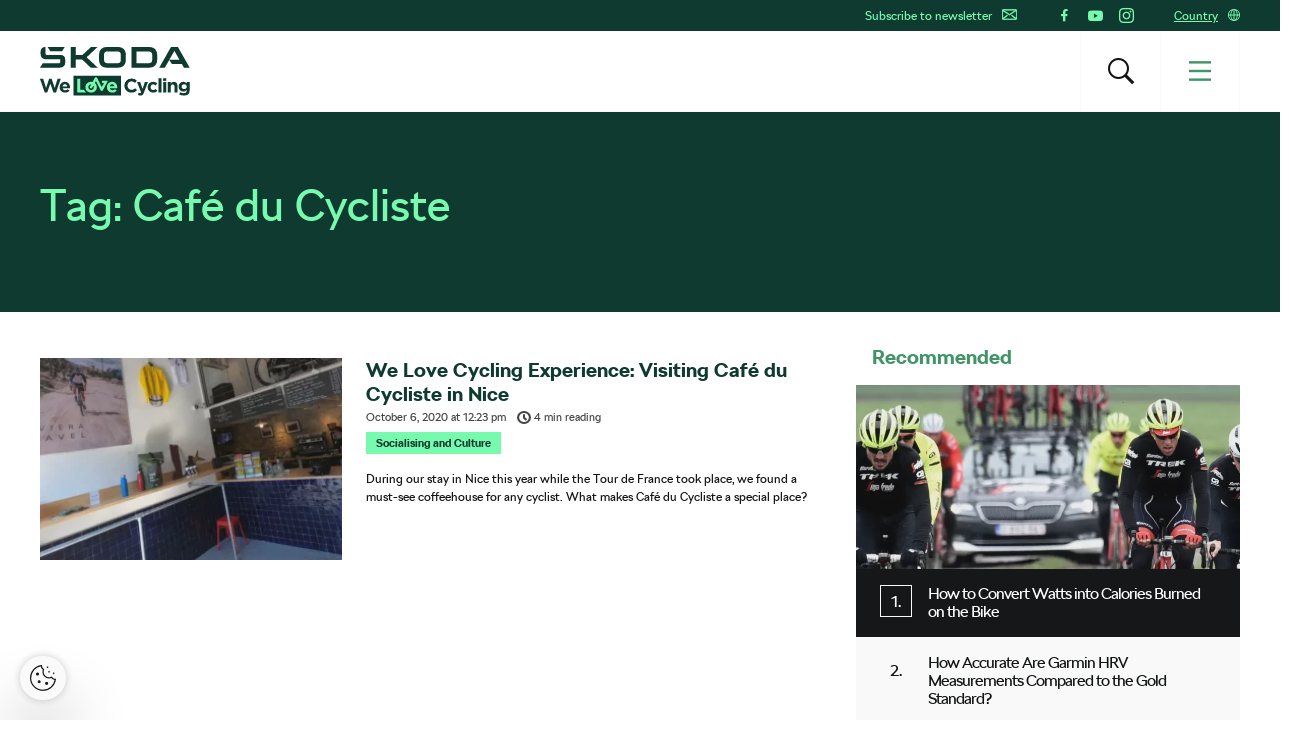

--- FILE ---
content_type: text/html; charset=UTF-8
request_url: https://www.welovecycling.com/wide/tag/cafe-du-cycliste/
body_size: 18631
content:
<!doctype html>
<html lang="en-US">
    <head>
    <meta charset="utf-8">
    <meta http-equiv="x-ua-compatible" content="ie=edge">
    <meta name="viewport" content="width=device-width, initial-scale=1">
        <link rel="apple-touch-icon" href="https://www.welovecycling.com/app/themes/skoda-wlc-theme/favicons/apple-touch-icon-57x57.png?v=1" sizes="57x57">
    <link rel="apple-touch-icon" href="https://www.welovecycling.com/app/themes/skoda-wlc-theme/favicons/apple-touch-icon-60x60.png?v=1" sizes="60x60">
    <link rel="apple-touch-icon" href="https://www.welovecycling.com/app/themes/skoda-wlc-theme/favicons/apple-touch-icon-72x72.png?v=1" sizes="72x72">
    <link rel="apple-touch-icon" href="https://www.welovecycling.com/app/themes/skoda-wlc-theme/favicons/apple-touch-icon-76x76.png?v=1" sizes="76x76">
    <link rel="apple-touch-icon" href="https://www.welovecycling.com/app/themes/skoda-wlc-theme/favicons/apple-touch-icon-114x114.png?v=1" sizes="114x114">
    <link rel="apple-touch-icon" href="https://www.welovecycling.com/app/themes/skoda-wlc-theme/favicons/apple-touch-icon-144x144.png?v=1" sizes="144x144">
    <link rel="apple-touch-icon" href="https://www.welovecycling.com/app/themes/skoda-wlc-theme/favicons/apple-touch-icon-180x180.png?v=1" sizes="180x180">
    <link rel="icon" type="image/png" href="https://www.welovecycling.com/app/themes/skoda-wlc-theme/favicons/favicon-16x16.png?v=1" sizes="16x16">
    <link rel="icon" type="image/png" href="https://www.welovecycling.com/app/themes/skoda-wlc-theme/favicons/favicon-32x32.png?v=1" sizes="32x32">
    <link rel="icon" type="image/png" href="https://www.welovecycling.com/app/themes/skoda-wlc-theme/favicons/favicon-194x194.png?v=1" sizes="194x194">
    <link rel="manifest" href="https://www.welovecycling.com/app/themes/skoda-wlc-theme/favicons/manifest.json?v=1">
    <link rel="mask-icon" href="https://www.welovecycling.com/app/themes/skoda-wlc-theme/favicons/safari-pinned-tab.svg?v=1">
    <link rel="shortcut icon" href="https://www.welovecycling.com/app/themes/skoda-wlc-theme/favicons/favicon.ico?v=1">
    <meta name="apple-mobile-web-app-title" content="Škoda We Love Cycling">
    <meta name="application-name" content="Škoda We Love Cycling">
    <meta name="msapplication-TileColor" content="#ffffff">
    <meta name="msapplication-TileImage" content="https://www.welovecycling.com/app/themes/skoda-wlc-theme/favicons/mstile-144x144.png?v=1">
    <meta name="msapplication-config" content="https://www.welovecycling.com/app/themes/skoda-wlc-theme/favicons/browserconfig.xml?v=1">
    <meta name="theme-color" content="#ffffff">
    <meta name='robots' content='index, follow, max-snippet:-1, max-image-preview:large, max-video-preview:-1' />
	<style>img:is([sizes="auto" i], [sizes^="auto," i]) { contain-intrinsic-size: 3000px 1500px }</style>
	    <script>(function(w,d,s,l,i){w[l]=w[l]||[];w[l].push({'gtm.start':new Date().getTime(),event:'gtm.js'});var f=d.getElementsByTagName(s)[0],j=d.createElement(s),dl=l!='dataLayer'?'&l='+l:'';j.async=true;j.src='https://www.googletagmanager.com/gtm.js?id='+i+dl;f.parentNode.insertBefore(j,f);})(window,document,'script','dataLayer','GTM-NM5X2RX');</script><meta name='legal-entity-id' content='004' />
<script async defer type='text/javascript' src='https://cross.skoda-auto.com/sdrive/endpoint.js?v=3'></script>
    <link rel="alternate" href="https://welovecycling.skoda.be/fr" hreflang="be-fr" />
    <link rel="alternate" href="https://welovecycling.skoda.be/nl" hreflang="be-nl" />
    
	<!-- This site is optimized with the Yoast SEO Premium plugin v25.3 (Yoast SEO v25.6) - https://yoast.com/wordpress/plugins/seo/ -->
	<title>Café du Cycliste Archives - Škoda We Love Cycling</title>
	<link rel="canonical" href="https://www.welovecycling.com/wide/tag/cafe-du-cycliste/" />
	<meta property="og:locale" content="en_US" />
	<meta property="og:type" content="article" />
	<meta property="og:title" content="Café du Cycliste Archives" />
	<meta property="og:url" content="https://www.welovecycling.com/wide/tag/cafe-du-cycliste/" />
	<meta property="og:site_name" content="Škoda We Love Cycling" />
	<meta name="twitter:card" content="summary_large_image" />
	<script type="application/ld+json" class="yoast-schema-graph">{"@context":"https://schema.org","@graph":[{"@type":"CollectionPage","@id":"https://www.welovecycling.com/wide/tag/cafe-du-cycliste/","url":"https://www.welovecycling.com/wide/tag/cafe-du-cycliste/","name":"Café du Cycliste Archives - Škoda We Love Cycling","isPartOf":{"@id":"https://www.welovecycling.com/wide/#website"},"primaryImageOfPage":{"@id":"https://www.welovecycling.com/wide/tag/cafe-du-cycliste/#primaryimage"},"image":{"@id":"https://www.welovecycling.com/wide/tag/cafe-du-cycliste/#primaryimage"},"thumbnailUrl":"https://d2p6e6u75xmxt8.cloudfront.net/2/2020/10/cafe-du-cycliste-CVR.webp","breadcrumb":{"@id":"https://www.welovecycling.com/wide/tag/cafe-du-cycliste/#breadcrumb"},"inLanguage":"en-US"},{"@type":"ImageObject","inLanguage":"en-US","@id":"https://www.welovecycling.com/wide/tag/cafe-du-cycliste/#primaryimage","url":"https://d2p6e6u75xmxt8.cloudfront.net/2/2020/10/cafe-du-cycliste-CVR.webp","contentUrl":"https://d2p6e6u75xmxt8.cloudfront.net/2/2020/10/cafe-du-cycliste-CVR.webp","width":900,"height":600,"caption":"Café du Cycliste"},{"@type":"BreadcrumbList","@id":"https://www.welovecycling.com/wide/tag/cafe-du-cycliste/#breadcrumb","itemListElement":[{"@type":"ListItem","position":1,"name":"Home","item":"https://www.welovecycling.com/wide/"},{"@type":"ListItem","position":2,"name":"Café du Cycliste"}]},{"@type":"WebSite","@id":"https://www.welovecycling.com/wide/#website","url":"https://www.welovecycling.com/wide/","name":"Škoda We Love Cycling","description":"Škoda We Love Cycling magazine","alternateName":"Škoda WLC","potentialAction":[{"@type":"SearchAction","target":{"@type":"EntryPoint","urlTemplate":"https://www.welovecycling.com/wide/?s={search_term_string}"},"query-input":{"@type":"PropertyValueSpecification","valueRequired":true,"valueName":"search_term_string"}}],"inLanguage":"en-US"}]}</script>
	<!-- / Yoast SEO Premium plugin. -->


<link rel='dns-prefetch' href='//d2p6e6u75xmxt8.cloudfront.net' />
<link rel='dns-prefetch' href='//www.google.com' />
<link rel='stylesheet' id='ys/main-css' href='https://d2p6e6u75xmxt8.cloudfront.net/assets/25.10.31/skoda-wlc-theme/dist/styles/main.css' type='text/css' media='all' />
<link rel='stylesheet' id='lite-css-css' href='https://d2p6e6u75xmxt8.cloudfront.net/assets/25.10.31/skoda-wlc-theme/dist/styles/lite.css?ver=6.8.1' type='text/css' media='all' />
<link rel='stylesheet' id='elasticpress-related-posts-block-css' href='https://www.welovecycling.com/app/mu-plugins/elasticpress/dist/css/related-posts-block-styles.min.css?ver=3.6.6' type='text/css' media='all' />
<link rel='stylesheet' id='ys-youtube-nocookie-css' href='https://www.welovecycling.com/app/mu-plugins/ys-youtube-nocookie/youtube-nocookie.css?ver=0.1.1' type='text/css' media='all' />
<link rel='stylesheet' id='ys/fonts-css' href='https://d2p6e6u75xmxt8.cloudfront.net/assets/25.10.31/skoda-wlc-theme/dist/styles/fonts.css' type='text/css' media='all' />
<link rel='stylesheet' id='ys_wp_plugin_skoda_banner_assets_publicassets_public_css-css' href='https://www.welovecycling.com/app/mu-plugins/skoda-banner/assets/dist/2193f05e2683baa4f517.css?ver=6.8.1' type='text/css' media='all' />
<script type="text/javascript" id="ys_wp_plugin_skoda_analytics_assets_publicassets_js-js-extra">
/* <![CDATA[ */
var ys_wp_plugin_skoda_analytics_assets_publicassets_js = {"debug":"","page":{"name":"Caf\u00e9 du Cycliste Archives - \u0160koda We Love Cycling","language":"en-com","type":"Archive","labels":{"categories":[],"global":[]}},"importerBid":"004"};
/* ]]> */
</script>
<script defer async type="text/javascript" src="https://www.welovecycling.com/app/mu-plugins/skoda-analytics/assets/dist/cb3c6d0b10cdd78e6b91.js?ver=6.8.1" id="ys_wp_plugin_skoda_analytics_assets_publicassets_js-js"></script>
<script defer async type="text/javascript" src="https://d2p6e6u75xmxt8.cloudfront.net/assets/25.10.31/skoda-wlc-theme/dist/scripts/init.js?ver=6.8.1" id="init-js-js"></script>
<script type="text/javascript" id="ys-wp-data-store-js-extra">
/* <![CDATA[ */
var dataStore = {"storageCookieName":"b3740f9bcbfc72e2347042b58109669f"};
/* ]]> */
</script>
<script type="text/javascript" src="https://www.welovecycling.com/app/mu-plugins/data-store/js/dist/226370971fc7b079d011.js?ver=6.8.1" id="ys-wp-data-store-js"></script>
<script defer async type="text/javascript" src="https://www.google.com/recaptcha/api.js?onload=recaptchaLoaded&amp;render=explicit&amp;ver=6.8.1" id="google-recaptcha-js"></script>
<link rel="https://api.w.org/" href="https://www.welovecycling.com/wide/wp-json/" /><link rel="alternate" title="JSON" type="application/json" href="https://www.welovecycling.com/wide/wp-json/wp/v2/tags/4459" />		<style type="text/css" id="wp-custom-css">
			 body.category-8307 > .wrap.container{display:none !important;}
 body.category-8366 > .wrap.container{display:none !important;}		</style>
		<style id="skoda-banners-inline">.banner-min-height{min-height:92px}@media(min-width:768px){.banner-min-height{min-height:143px}}@media(min-width:1024px){.banner-min-height{min-height:143px}}.sidebar .banner-min-height{min-height:57px}@media(min-width:768px){.sidebar .banner-min-height{min-height:64px}}@media(min-width:1024px){.sidebar .banner-min-height{min-height:92px}}</style><style id="wpforms-css-vars-root">
				:root {
					--wpforms-field-border-radius: 3px;
--wpforms-field-border-style: solid;
--wpforms-field-border-size: 1px;
--wpforms-field-background-color: #ffffff;
--wpforms-field-border-color: rgba( 0, 0, 0, 0.25 );
--wpforms-field-border-color-spare: rgba( 0, 0, 0, 0.25 );
--wpforms-field-text-color: rgba( 0, 0, 0, 0.7 );
--wpforms-field-menu-color: #ffffff;
--wpforms-label-color: rgba( 0, 0, 0, 0.85 );
--wpforms-label-sublabel-color: rgba( 0, 0, 0, 0.55 );
--wpforms-label-error-color: #d63637;
--wpforms-button-border-radius: 3px;
--wpforms-button-border-style: none;
--wpforms-button-border-size: 1px;
--wpforms-button-background-color: #066aab;
--wpforms-button-border-color: #066aab;
--wpforms-button-text-color: #ffffff;
--wpforms-page-break-color: #066aab;
--wpforms-background-image: none;
--wpforms-background-position: center center;
--wpforms-background-repeat: no-repeat;
--wpforms-background-size: cover;
--wpforms-background-width: 100px;
--wpforms-background-height: 100px;
--wpforms-background-color: rgba( 0, 0, 0, 0 );
--wpforms-background-url: none;
--wpforms-container-padding: 0px;
--wpforms-container-border-style: none;
--wpforms-container-border-width: 1px;
--wpforms-container-border-color: #000000;
--wpforms-container-border-radius: 3px;
--wpforms-field-size-input-height: 43px;
--wpforms-field-size-input-spacing: 15px;
--wpforms-field-size-font-size: 16px;
--wpforms-field-size-line-height: 19px;
--wpforms-field-size-padding-h: 14px;
--wpforms-field-size-checkbox-size: 16px;
--wpforms-field-size-sublabel-spacing: 5px;
--wpforms-field-size-icon-size: 1;
--wpforms-label-size-font-size: 16px;
--wpforms-label-size-line-height: 19px;
--wpforms-label-size-sublabel-font-size: 14px;
--wpforms-label-size-sublabel-line-height: 17px;
--wpforms-button-size-font-size: 17px;
--wpforms-button-size-height: 41px;
--wpforms-button-size-padding-h: 15px;
--wpforms-button-size-margin-top: 10px;
--wpforms-container-shadow-size-box-shadow: none;

				}
			</style></head>
    <body class="archive tag tag-cafe-du-cycliste tag-4459 wp-theme-skoda-wlc-theme site-wide sidebar-shown" data-culture="en-com">
        <noscript><iframe src="https://www.googletagmanager.com/ns.html?id=GTM-NM5X2RX" height="0" width="0" style="display:none;visibility:hidden"></iframe></noscript>    <script>!function(e){var t=e.getElementsByTagName("script"),n=t[t.length-1],s=new XMLHttpRequest;s.onload=function(){var t=e.createElement("div");t.innerHTML=this.responseText,t.style.height="0",t.style.width="0",t.style.absolute="absolute",t.style.visibility="hidden",n.parentNode.insertBefore(t,n)},s.open("GET","https://d2p6e6u75xmxt8.cloudfront.net/assets/25.10.31/skoda-wlc-theme/dist/images/icons/svgstore.svg",!0),s.send()}(document);</script>
        <header class="header">
        <div class="toolbar">
            <div class="container">
                <div class="toolbar__panel">
                    <div class="toolbar__content">
                        <ul class="toolbar__items toolbar__items--newsletters-active">
                                                            <li class="js-toolbar__newsletter">
                                    Subscribe to newsletter                                    <svg class="js-toolbar__newsletter__icon font-icon"><use href="#email" xlink:href="#email"></use></svg>                                </li>
                                                                                            <li class="toolbar__socials">
                                    <ul class="toolbar__socials-items">
                                        <li><a href="https://www.facebook.com/skodawelovecycling" target="_blank"><i class="icon icon-facebook"></i></a></li><li><a href="https://www.youtube.com/user/skodacycling" target="_blank"><i class="icon icon-youtube"></i></a></li><li><a href="https://www.instagram.com/wlcmagazine/" target="_blank"><i class="icon icon-instagram"></i></a></li>                                    </ul>
                                </li>
                                                        <li class="js-toolbar__country">
                                <span class="js-toolbar__country__label">Country</span><svg class="js-toolbar__country__flag font-icon"><use href="#globe" xlink:href="#globe"></use></svg>                            </li>
                        </ul>

                        <div class="toolbar__dropdowns">
                                                            <div class="toolbar__newsletter">
                                    <form>
                                        <label for="toolbar-newsletter-email">
                                            <p><span class="title">It's going to be so great to have you with us!</span>

We just need your email address to keep in touch.</p>
                                        </label>
                                                                                <input class="title-name" type="text" name="titel-nme-field" value="Your title and name" required="required" />
                                        <div class="toolbar__newsletter-form">
                                            <input type="email" name="email" id="toolbar-newsletter-email" placeholder="Enter your e-mail address" required>
                                            <button type="submit" class="btn-wlc btn-ghost-tertiary btn-compact">Subscribe</button>
                                        </div>
                                        <div class="toolbar__newsletter__terms checkbox terms">
                                            <p class="terms">
                                                By submitting the form, I hereby give my <a href='https://www.skoda-auto.com/other/memorandum-marketing' target='_blank'>consent to the processing of my personal data</a> for the purpose of sending information about products, services and market research of Škoda Auto as well as information about events, competitions, news and sending me festive greetings, including on the basis of how I use products and services. For customer data enrichment purpose Škoda Auto may also share my personal data with third parties, such as Volkswagen Financial Services AG, your preferred dealer and also the importer responsible for your market. The list of third parties can be found <a href='https://www.skoda-auto.com/other/memorandum-marketing' target='_blank'>here</a>. You can withdraw your consent at any time.&nbsp;<a href="https://www.welovecycling.com/wide/privacy-management/">Unsubscribe</a>                                            </p>
                                        </div>
                                        <div class='ajax-response'></div>
                                    </form>
                                    <div class="toolbar__newsletter-right">
                                    </div>
                                </div>
                                                            <div class="toolbar__country">
                                <div class="toolbar__country-left"></div>
                                <div class="toolbar__country-wrapper">
                                    <ul>
                                                                                    <li>
                                                <a href="https://welovecycling.skoda.be" title="Belgium">
                                                    <div class='toolbar__country-name'>Bel</div>
                                                    <svg class="toolbar__flag font-icon"><use href="#flag_bel" xlink:href="#flag_bel"></use></svg>                                                </a>
                                            </li>
                                                                                        <li>
                                                <a href="/dk/" title="Škoda We Love Cycling - Danmark">
                                                    <div class='toolbar__country-name'>DEN</div>
                                                    <svg class="toolbar__flag font-icon"><use href="#flag_den" xlink:href="#flag_den"></use></svg>                                                </a>
                                            </li>
                                                                                        <li>
                                                <a href="/de/" title="Škoda We Love Cycling - Deutschland">
                                                    <div class='toolbar__country-name'>DEU</div>
                                                    <svg class="toolbar__flag font-icon"><use href="#flag_deu" xlink:href="#flag_deu"></use></svg>                                                </a>
                                            </li>
                                                                                        <li>
                                                <a href="/ee/" title="Škoda We Love Cycling - Estonia">
                                                    <div class='toolbar__country-name'>EST</div>
                                                    <svg class="toolbar__flag font-icon"><use href="#flag_est" xlink:href="#flag_est"></use></svg>                                                </a>
                                            </li>
                                                                                        <li>
                                                <a href="/es/" title="Škoda We Love Cycling - Spain">
                                                    <div class='toolbar__country-name'>ESP</div>
                                                    <svg class="toolbar__flag font-icon"><use href="#flag_esp" xlink:href="#flag_esp"></use></svg>                                                </a>
                                            </li>
                                                                                        <li>
                                                <a href="https://skodawelovecycling.fr" title="France">
                                                    <div class='toolbar__country-name'>Fra</div>
                                                    <svg class="toolbar__flag font-icon"><use href="#flag_fra" xlink:href="#flag_fra"></use></svg>                                                </a>
                                            </li>
                                                                                        <li>
                                                <a href="/gr/" title="Škoda We Love Cycling - Greece">
                                                    <div class='toolbar__country-name'>GRC</div>
                                                    <svg class="toolbar__flag font-icon"><use href="#flag_grc" xlink:href="#flag_grc"></use></svg>                                                </a>
                                            </li>
                                                                                        <li>
                                                <a href="/ie/" title="Škoda We Love Cycling - Ireland">
                                                    <div class='toolbar__country-name'>IRE</div>
                                                    <svg class="toolbar__flag font-icon"><use href="#flag_ire" xlink:href="#flag_ire"></use></svg>                                                </a>
                                            </li>
                                                                                        <li>
                                                <a href="/hu/" title="Škoda We Love Cycling - Magyarország">
                                                    <div class='toolbar__country-name'>HUN</div>
                                                    <svg class="toolbar__flag font-icon"><use href="#flag_hun" xlink:href="#flag_hun"></use></svg>                                                </a>
                                            </li>
                                                                                        <li>
                                                <a href="/nl/" title="Škoda - We Love Cycling - Netherland">
                                                    <div class='toolbar__country-name'>NLD</div>
                                                    <svg class="toolbar__flag font-icon"><use href="#flag_nld" xlink:href="#flag_nld"></use></svg>                                                </a>
                                            </li>
                                                                                        <li>
                                                <a href="/no/" title="Škoda We Love Cycling - Norge">
                                                    <div class='toolbar__country-name'>NOR</div>
                                                    <svg class="toolbar__flag font-icon"><use href="#flag_nor" xlink:href="#flag_nor"></use></svg>                                                </a>
                                            </li>
                                                                                        <li>
                                                <a href="/pl/" title="Škoda We Love Cycling - Poland">
                                                    <div class='toolbar__country-name'>POL</div>
                                                    <svg class="toolbar__flag font-icon"><use href="#flag_pol" xlink:href="#flag_pol"></use></svg>                                                </a>
                                            </li>
                                                                                        <li>
                                                <a href="/sk/" title="Škoda We Love Cycling Slovensko">
                                                    <div class='toolbar__country-name'>SVK</div>
                                                    <svg class="toolbar__flag font-icon"><use href="#flag_svk" xlink:href="#flag_svk"></use></svg>                                                </a>
                                            </li>
                                                                                        <li>
                                                <a href="/se/" title="Škoda - We Love Cycling - Sweden">
                                                    <div class='toolbar__country-name'>SWE</div>
                                                    <svg class="toolbar__flag font-icon"><use href="#flag_swe" xlink:href="#flag_swe"></use></svg>                                                </a>
                                            </li>
                                                                                        <li>
                                                <a href="/uk/" title="Škoda We Love Cycling  - United Kingdom">
                                                    <div class='toolbar__country-name'>GBR</div>
                                                    <svg class="toolbar__flag font-icon"><use href="#flag_gbr" xlink:href="#flag_gbr"></use></svg>                                                </a>
                                            </li>
                                                                                        <li>
                                                <a href="/cs/" title="Škoda We Love Cycling - Česká republika">
                                                    <div class='toolbar__country-name'>CZE</div>
                                                    <svg class="toolbar__flag font-icon"><use href="#flag_cze" xlink:href="#flag_cze"></use></svg>                                                </a>
                                            </li>
                                                                                </ul>
                                </div>
                            </div>
                        </div>
                    </div>
                </div>
            </div>
        </div>
        <nav class='sa-menu' role='navigation'>
    <div class='sa-menu__scroller'>
        <div class='container sa-menu__navbar-container'>
            <header class='sa-menu__navbar'>
                <a href='https://www.welovecycling.com/wide/' title='Škoda We Love Cycling' class='sa-menu__navbar__item'>
                    <svg class='sa-menu__logo sa-menu_logo-main' xmlns="http://www.w3.org/2000/svg" fill="none" viewBox="0 0 150 49">
                        <path fill="#0E3A2F" d="m0 20.68 2.77-4.38h16.06c.9 0 1.5-.59 1.5-1.49v-2.53H6.53C2.4 12.28.6 10.48.6 6.49V4.77C.6 1.8 2.37 0 5.18 0h.32v6.41c0 .9.6 1.49 1.5 1.49h13.37c3.05 0 4.87 1.8 4.87 4.73v2.26c0 3.87-1.94 5.79-5.94 5.79H0Zm96.4-4.46h12.41c2.06 0 3.36-1.25 3.36-3.2V7.66c0-1.95-1.3-3.2-3.36-3.2H96.4v11.76Zm-5 4.46V0h17.53c5.22 0 8.23 2.97 8.23 7.9v4.88c0 4.93-3 7.9-8.23 7.9H91.41Zm-24.2-4.46h10.48c1.9 0 3.13-1.17 3.13-3V7.46c0-1.84-1.23-3.01-3.13-3.01H67.2c-1.9 0-3.12 1.17-3.12 3v5.75c0 1.84 1.22 3.01 3.12 3.01Zm10.6 4.46H67.08c-5.06 0-7.99-2.9-7.99-7.7V7.7c0-4.8 2.93-7.7 8-7.7H77.8c5.06 0 7.99 2.9 7.99 7.7v5.28c0 4.8-2.93 7.7-7.99 7.7Zm41.45 0L131 0h6.92l11.75 20.68h-5.7l-2.01-3.56h-10.01l-2.7-4.22-4.42 7.78h-5.58Zm10.13-8.02h10.05l-5.03-8.79-5.02 8.8ZM10.4 4.3 7.56 0h17.2L22 4.3H10.4Zm20.37 16.38V0h4.99v8.05h6.6L50.94 0h6.6l-10.9 10.28 11.1 10.4h-7l-8.58-8.17h-6.4v8.17h-4.99ZM17.55 31.83l-2.83 9.12-3.05-9.15H9.1l-3.06 9.15-2.82-9.12H0L4.66 45.4h2.6l3.08-8.8 3.08 8.8h2.61l4.66-13.56h-3.14Zm12.46 8.62c0-2.94-1.6-5.63-5.12-5.63-3.06 0-5.2 2.43-5.2 5.4v.04c0 3.17 2.34 5.36 5.5 5.36 1.9 0 3.31-.74 4.3-1.94l-1.71-1.49a3.46 3.46 0 0 1-2.55 1.06c-1.34 0-2.28-.69-2.57-2.03h7.31c.03-.27.04-.54.04-.77m-7.4-1.06c.24-1.34 1.05-2.21 2.28-2.21 1.24 0 2.04.89 2.22 2.2h-4.5ZM133.92 34.82c-1.51 0-2.4.79-3.08 1.66v-1.47h-2.98V45.4h2.98V39.6c0-1.4.73-2.11 1.86-2.11 1.14 0 1.8.72 1.8 2.11v5.79h2.99v-6.72c0-2.38-1.32-3.85-3.57-3.85m12.76.2v1.35a4.28 4.28 0 0 0-3.39-1.55 4.6 4.6 0 0 0-4.67 4.84v.04a4.58 4.58 0 0 0 4.67 4.83c1.59 0 2.55-.63 3.44-1.68v.5c0 1.86-.97 2.83-3 2.83-1.4 0-2.48-.35-3.56-.95l-1.02 2.2c1.34.7 2.94 1.1 4.65 1.1 2.04 0 3.55-.43 4.53-1.4.88-.87 1.33-2.23 1.33-4.08V35h-2.98Zm.05 4.68c0 1.41-1.12 2.4-2.57 2.4-1.45 0-2.55-.97-2.55-2.4v-.04c0-1.41 1.1-2.4 2.55-2.4 1.45 0 2.57.99 2.57 2.4v.04Zm-33.47 3.38c-1.63 0-2.67-1.27-2.67-2.86v-.04c0-1.53 1.06-2.82 2.55-2.82 1.07 0 1.73.44 2.4 1.14l1.82-1.94a5.19 5.19 0 0 0-4.2-1.74 5.36 5.36 0 0 0-5.51 5.4v.04a5.33 5.33 0 0 0 5.47 5.36c2.1 0 3.28-.8 4.3-1.9l-1.75-1.74c-.72.68-1.41 1.1-2.41 1.1m-8.4-8.07-2.3 7.07-2.39-7.07h-3.15l4.12 10.41c-.26.53-.53.68-1.04.68-.4 0-.89-.17-1.28-.4l-1 2.12c.77.45 1.57.72 2.65.72 1.78 0 2.65-.8 3.45-2.9L107.96 35h-3.1Zm13.66 10.38h2.98V31.26h-2.98v14.13Zm4.67 0h2.98V35h-2.98V45.4ZM91.5 42.87c-2.36 0-3.98-1.94-3.98-4.26v-.04c0-2.32 1.67-4.22 3.98-4.22a5.1 5.1 0 0 1 3.5 1.53l1.93-2.19a7.14 7.14 0 0 0-5.41-2.09 6.94 6.94 0 0 0-7.16 7.01v.04c0 3.89 3 6.97 7.04 6.97 2.65 0 4.22-.93 5.63-2.42l-1.93-1.92c-1.07.97-2.03 1.59-3.6 1.59M81.1 28.68H33.4v19.86H81.1V28.68Z"/>
                        <path fill="#78FAAE" d="M43.64 42.67h-3.37V31.83h-3.03v13.55h8.74l-2.34-2.71ZM66.9 40.24c0 3.18 2.34 5.38 5.5 5.38a5.3 5.3 0 0 0 4.3-1.94l-1.7-1.5a3.47 3.47 0 0 1-2.56 1.07c-1.33 0-2.28-.7-2.57-2.04h7.33c.02-.27.04-.54.04-.77 0-2.95-1.61-5.65-5.13-5.65-3.07 0-5.2 2.44-5.2 5.42v.03Zm5.21-3.08c1.26 0 2.04.9 2.22 2.21h-4.5c.24-1.34 1.04-2.2 2.28-2.2ZM51.07 45.62h.07c3.27 0 5.69-2.39 5.69-5.38v-.03c0-1.69-.78-3.2-2.04-4.18l1.13-2.05 4.76 9.38a1.22 1.22 0 0 0 2.16.02l5.12-9.73h-4.98a1.2 1.2 0 0 0-1.21 1.2c0 .65.54 1.2 1.21 1.2h.99l-2.18 4.14-4.75-9.33a1.22 1.22 0 0 0-2.15-.04l-2.28 4.15a6.39 6.39 0 0 0-1.5-.18c-3.29 0-5.73 2.43-5.73 5.42v.03c0 3 2.42 5.38 5.69 5.38Zm-2.74-5.45c0-1.54 1.02-2.83 2.74-2.83h.23l-1.26 2.3c-.32.58-.1 1.3.49 1.62.59.31 1.32.1 1.64-.48l1.24-2.26c.3.47.47 1.04.47 1.65v.04c0 1.53-1.12 2.87-2.77 2.87s-2.77-1.34-2.77-2.87v-.04Z"/>
                        <path fill="#0E3A2F" d="M126.27 31.25h-3.17v2.64h3.17v-2.64Z"/>
                    </svg>
                </a>
                <div class='sa-menu__navbar__spacer'></div>
                <section class='sa-menu__search'>
                    <form method="get" action="https://www.welovecycling.com/wide/" class='sa-menu__search__form'>
                        <input
                            class='sa-menu__search__input'
                            id='js-suggestions-input'
                            type='text'
                            name='s'
                            value=''
                            placeholder='Search (f.e. Tour, Safety, E-bikes)'
                            autocomplete='off'
                            required='required' />
                        <button class='sa-menu__search-activator sa-menu__search__close' type="button" title='Search (f.e. Tour, Safety, E-bikes)'><i class="icon icon-close"></i></button>
                        <button class='sa-menu__search__submit' type='submit' title='Search (f.e. Tour, Safety, E-bikes)'></button>
                    </form>
                    <div class='sa-menu__search__suggestions' id='suggestions'>
                        <dl id='js-suggestions-articles' class='u-hidden sa-menu__search__suggestions__category sa-menu__search__suggestions__category--hidden'>
                            <dt class='sa-menu__search__suggestions__title'>
                                <svg class="sa-menu__search__suggestions__icon font-icon"><use href="#articles" xlink:href="#articles"></use></svg>                                Articles                            </dt>
                            <dd class='sa-menu__search__suggestions__results'></dd>
                        </dl>
                        <dl id='js-suggestions-tags' class='u-hidden sa-menu__search__suggestions__category sa-menu__search__suggestions__category--hidden'>
                            <dt class='sa-menu__search__suggestions__title'>
                                <svg class="sa-menu__search__suggestions__icon font-icon"><use href="#tags" xlink:href="#tags"></use></svg>                                Tags
                            </dt>
                            <dd class='sa-menu__search__suggestions__results'></dd>
                        </dl>
                        <dl id='js-suggestions-categories' class='u-hidden sa-menu__search__suggestions__category sa-menu__search__suggestions__category--hidden'>
                            <dt class='sa-menu__search__suggestions__title'>
                                <svg class="sa-menu__search__suggestions__icon font-icon"><use href="#categories" xlink:href="#categories"></use></svg>                                Categories                            </dt>
                            <dd class='sa-menu__search__suggestions__results'></dd>
                        </dl>
                    </div>
                </section>
                <button class='sa-menu__navbar__item sa-menu__button sa-menu__search-activator' type='button' title='Search (f.e. Tour, Safety, E-bikes)'>
                    <i class="icon icon-search"></i>
                </button>
                <button class='sa-menu__navbar__item sa-menu__button sa-menu__activator' type='button' title='Menu'>
                    <svg
                        class='sa-menu__activator__icon'
                        version='1.1'
                        viewBox='0 0 100 100'
                        xmlns='http://www.w3.org/2000/svg'
                        xmlns:xlink='http://www.w3.org/1999/xlink'
                        xml:space='preserve'
                    >
                        <rect class='top' fill='currentColor' y='5.2' width='100' height='11' />
                        <rect class='middle' fill='currentColor' y='44.5' width='100' height='11'/>
                        <rect class='bottom' fill='currentColor' y='83.8' width='100' height='11'/>
                    </svg>
                </button>
            </header>
        </div>
        <div class='sa-menu__content-container'>
            <div class='sa-menu__content-wrapper'>
                <ul class='sa-menu__content'>
                    <li data-id="198946" class="menu-item menu-item-type-post_type menu-item-object-page sa-menu__item"><a class="menu-item" href="https://www.welovecycling.com/wide/tour-de-france-2025/">Tour de France 2025</a></li><li data-id="193259" class="menu-item menu-item-type-custom menu-item-object-custom sa-menu__item"><a class="menu-item" href="/wide/ride-tested/">Ride Tested</a></li><li data-id="193248" data-has-submenu="true" class="menu-item menu-item-type-custom menu-item-object-custom sa-menu__item sa-menu__item--has-children"><span class="menu-item">Categories</span><svg class="sa-menu__item__arrow font-icon"><use href="#caret" xlink:href="#caret"></use></svg></li><ul class="sa-menu__submenu" data-parent-id="193248"><li data-id="193251" class="menu-item menu-item-type-taxonomy menu-item-object-category sa-menu__item"><a class="menu-item" href="https://www.welovecycling.com/wide/category/road-cycling/">Road Cycling</a></li><li data-id="193252" class="menu-item menu-item-type-taxonomy menu-item-object-category sa-menu__item"><a class="menu-item" href="https://www.welovecycling.com/wide/category/socialising-and-culture/">Socialising and Culture</a></li><li data-id="193253" class="menu-item menu-item-type-taxonomy menu-item-object-category sa-menu__item"><a class="menu-item" href="https://www.welovecycling.com/wide/category/health-and-training/">Health &amp; Training</a></li><li data-id="193254" class="menu-item menu-item-type-taxonomy menu-item-object-category sa-menu__item"><a class="menu-item" href="https://www.welovecycling.com/wide/category/outdoor-mountain/">Outdoor/Mountain</a></li><li data-id="193255" class="menu-item menu-item-type-taxonomy menu-item-object-category sa-menu__item"><a class="menu-item" href="https://www.welovecycling.com/wide/category/urban-cycling/">Urban Cycling</a></li><li data-id="197318" class="menu-item menu-item-type-taxonomy menu-item-object-category sa-menu__item"><a class="menu-item" href="https://www.welovecycling.com/wide/category/explore-and-travel/">Explore &amp; Travel</a></li><li data-id="193257" class="menu-item menu-item-type-taxonomy menu-item-object-category sa-menu__item"><a class="menu-item" href="https://www.welovecycling.com/wide/category/family/">Family</a></li></ul><li data-id="203006" class="menu-item menu-item-type-post_type menu-item-object-page sa-menu__item"><a class="menu-item" href="https://www.welovecycling.com/wide/130-anniversary/">Škoda and Cycling</a></li><li data-id="200381" class="menu-item menu-item-type-post_type menu-item-object-page sa-menu__item"><a class="menu-item" href="https://www.welovecycling.com/wide/2025-uci-world-championships/">Find Your Adventure</a></li><li data-id="193250" class="menu-item menu-item-type-post_type menu-item-object-page sa-menu__item"><a class="menu-item" href="https://www.welovecycling.com/wide/about-us/">About us</a></li>                    <li class='sa-menu__item sa-menu__item--countries sa-menu__item--has-children' data-id='countries' data-has-submenu='true'>
                        <span class='menu-item sa-menu__item__country'>
                            Country                            <svg class="sa-menu__item__country__icon font-icon"><use href="#globe" xlink:href="#globe"></use></svg>                        </span>
                        <svg class="sa-menu__item__arrow font-icon"><use href="#caret" xlink:href="#caret"></use></svg>                    </li>
                    <ul class='sa-menu__submenu' data-parent-id='countries'>
                                                <li class='sa-menu__item'>
                            <a class='menu-item sa-menu__item__country' href='https://welovecycling.skoda.be' title='Belgium'>
                                <svg class="sa-menu__item__flag font-icon"><use href="#flag_bel" xlink:href="#flag_bel"></use></svg>                                Belgium                            </a>
                        </li>
                                                <li class='sa-menu__item'>
                            <a class='menu-item sa-menu__item__country' href='/dk/' title='Škoda We Love Cycling - Danmark'>
                                <svg class="sa-menu__item__flag font-icon"><use href="#flag_den" xlink:href="#flag_den"></use></svg>                                Danmark                            </a>
                        </li>
                                                <li class='sa-menu__item'>
                            <a class='menu-item sa-menu__item__country' href='/de/' title='Škoda We Love Cycling - Deutschland'>
                                <svg class="sa-menu__item__flag font-icon"><use href="#flag_deu" xlink:href="#flag_deu"></use></svg>                                Deutschland                            </a>
                        </li>
                                                <li class='sa-menu__item'>
                            <a class='menu-item sa-menu__item__country' href='/ee/' title='Škoda We Love Cycling - Estonia'>
                                <svg class="sa-menu__item__flag font-icon"><use href="#flag_est" xlink:href="#flag_est"></use></svg>                                Eesti                            </a>
                        </li>
                                                <li class='sa-menu__item'>
                            <a class='menu-item sa-menu__item__country' href='/es/' title='Škoda We Love Cycling - Spain'>
                                <svg class="sa-menu__item__flag font-icon"><use href="#flag_esp" xlink:href="#flag_esp"></use></svg>                                España                            </a>
                        </li>
                                                <li class='sa-menu__item'>
                            <a class='menu-item sa-menu__item__country' href='https://skodawelovecycling.fr' title='France'>
                                <svg class="sa-menu__item__flag font-icon"><use href="#flag_fra" xlink:href="#flag_fra"></use></svg>                                France                            </a>
                        </li>
                                                <li class='sa-menu__item'>
                            <a class='menu-item sa-menu__item__country' href='/gr/' title='Škoda We Love Cycling - Greece'>
                                <svg class="sa-menu__item__flag font-icon"><use href="#flag_grc" xlink:href="#flag_grc"></use></svg>                                Greece                            </a>
                        </li>
                                                <li class='sa-menu__item'>
                            <a class='menu-item sa-menu__item__country' href='/ie/' title='Škoda We Love Cycling - Ireland'>
                                <svg class="sa-menu__item__flag font-icon"><use href="#flag_ire" xlink:href="#flag_ire"></use></svg>                                Ireland                            </a>
                        </li>
                                                <li class='sa-menu__item'>
                            <a class='menu-item sa-menu__item__country' href='/hu/' title='Škoda We Love Cycling - Magyarország'>
                                <svg class="sa-menu__item__flag font-icon"><use href="#flag_hun" xlink:href="#flag_hun"></use></svg>                                Magyarország                            </a>
                        </li>
                                                <li class='sa-menu__item'>
                            <a class='menu-item sa-menu__item__country' href='/nl/' title='Škoda - We Love Cycling - Netherland'>
                                <svg class="sa-menu__item__flag font-icon"><use href="#flag_nld" xlink:href="#flag_nld"></use></svg>                                Nederland                            </a>
                        </li>
                                                <li class='sa-menu__item'>
                            <a class='menu-item sa-menu__item__country' href='/no/' title='Škoda We Love Cycling - Norge'>
                                <svg class="sa-menu__item__flag font-icon"><use href="#flag_nor" xlink:href="#flag_nor"></use></svg>                                Norge                            </a>
                        </li>
                                                <li class='sa-menu__item'>
                            <a class='menu-item sa-menu__item__country' href='/pl/' title='Škoda We Love Cycling - Poland'>
                                <svg class="sa-menu__item__flag font-icon"><use href="#flag_pol" xlink:href="#flag_pol"></use></svg>                                Polska                            </a>
                        </li>
                                                <li class='sa-menu__item'>
                            <a class='menu-item sa-menu__item__country' href='/sk/' title='Škoda We Love Cycling Slovensko'>
                                <svg class="sa-menu__item__flag font-icon"><use href="#flag_svk" xlink:href="#flag_svk"></use></svg>                                Slovensko                            </a>
                        </li>
                                                <li class='sa-menu__item'>
                            <a class='menu-item sa-menu__item__country' href='/se/' title='Škoda - We Love Cycling - Sweden'>
                                <svg class="sa-menu__item__flag font-icon"><use href="#flag_swe" xlink:href="#flag_swe"></use></svg>                                Sverige                            </a>
                        </li>
                                                <li class='sa-menu__item'>
                            <a class='menu-item sa-menu__item__country' href='/uk/' title='Škoda We Love Cycling  - United Kingdom'>
                                <svg class="sa-menu__item__flag font-icon"><use href="#flag_gbr" xlink:href="#flag_gbr"></use></svg>                                United Kingdom                            </a>
                        </li>
                                                <li class='sa-menu__item'>
                            <a class='menu-item sa-menu__item__country' href='/cs/' title='Škoda We Love Cycling - Česká republika'>
                                <svg class="sa-menu__item__flag font-icon"><use href="#flag_cze" xlink:href="#flag_cze"></use></svg>                                Česko                            </a>
                        </li>
                                            </ul>
                    <li class='sa-menu__item sa-menu__item--skoda-credits'>
                        <div>
                            <span>Brought to you by</span>
                            <a href='https://www.skoda-auto.com' target='_blank'>
                                <svg class="sa-menu__logo" fill="none" xmlns="http://www.w3.org/2000/svg" viewBox="0 0 120 16">
                                    <path  d="m0 16 2.223-3.387h12.894c.73 0 1.207-.454 1.207-1.15V9.497H5.24C1.937 9.497.476 8.106.476 5.021V3.69C.476 1.391 1.906 0 4.16 0h.254v4.96c0 .696.477 1.15 1.207 1.15h10.734c2.446 0 3.907 1.39 3.907 3.66v1.754c0 2.994-1.556 4.476-4.764 4.476H0Zm77.265-3.448h9.972c1.652 0 2.7-.968 2.7-2.48V5.928c0-1.512-1.048-2.48-2.7-2.48h-9.972v9.104ZM73.264 16V0h14.069c4.192 0 6.606 2.299 6.606 6.11v3.78c0 3.811-2.414 6.11-6.606 6.11h-14.07Zm-19.392-3.448h8.416c1.524 0 2.509-.907 2.509-2.329V5.777c0-1.422-.985-2.329-2.509-2.329h-8.416c-1.524 0-2.509.907-2.509 2.329v4.446c0 1.422.985 2.329 2.509 2.329ZM62.383 16h-8.606c-4.065 0-6.415-2.238-6.415-5.958V5.958c0-3.72 2.35-5.958 6.415-5.958h8.606c4.065 0 6.415 2.238 6.415 5.958v4.084c0 3.72-2.35 5.958-6.415 5.958Zm33.195 0 9.432-16h5.558L120 16h-4.573l-1.62-2.752h-8.035l-2.159-3.267L100.056 16h-4.478Zm8.13-6.2h8.067l-4.034-6.806-4.033 6.806ZM8.352 3.327 6.066 0H19.88l-2.224 3.327H8.352ZM24.665 16V0h4.002v6.23h5.303L40.862 0h5.303L37.4 7.955 46.324 16h-5.621L33.81 9.679h-5.145V16h-4.001Z" fill="#78FAAE"/>
                                </svg>
                            </a>
                        </div>
                    </li>
                </ul>
                <div class='sa-menu__submenu-slider'>
                    <ul class="sa-menu__submenu" data-parent-id="193248"><li data-id="193251" class="menu-item menu-item-type-taxonomy menu-item-object-category sa-menu__item"><a class="menu-item" href="https://www.welovecycling.com/wide/category/road-cycling/">Road Cycling</a></li><li data-id="193252" class="menu-item menu-item-type-taxonomy menu-item-object-category sa-menu__item"><a class="menu-item" href="https://www.welovecycling.com/wide/category/socialising-and-culture/">Socialising and Culture</a></li><li data-id="193253" class="menu-item menu-item-type-taxonomy menu-item-object-category sa-menu__item"><a class="menu-item" href="https://www.welovecycling.com/wide/category/health-and-training/">Health &amp; Training</a></li><li data-id="193254" class="menu-item menu-item-type-taxonomy menu-item-object-category sa-menu__item"><a class="menu-item" href="https://www.welovecycling.com/wide/category/outdoor-mountain/">Outdoor/Mountain</a></li><li data-id="193255" class="menu-item menu-item-type-taxonomy menu-item-object-category sa-menu__item"><a class="menu-item" href="https://www.welovecycling.com/wide/category/urban-cycling/">Urban Cycling</a></li><li data-id="197318" class="menu-item menu-item-type-taxonomy menu-item-object-category sa-menu__item"><a class="menu-item" href="https://www.welovecycling.com/wide/category/explore-and-travel/">Explore &amp; Travel</a></li><li data-id="193257" class="menu-item menu-item-type-taxonomy menu-item-object-category sa-menu__item"><a class="menu-item" href="https://www.welovecycling.com/wide/category/family/">Family</a></li></ul>                </div>
                <div class='sa-menu__preview'>
                    <div class="sa-menu__preview__item sa-menu__preview__item--large-icon" data-parent-id="198946">
            <div class="sa-menu__preview__image"><img loading="lazy" class="sa-menu" src="https://d2p6e6u75xmxt8.cloudfront.net/2/2025/06/SKODA_TDF_1440x600_1.webp" alt="Menu item preview" srcset="https://d2p6e6u75xmxt8.cloudfront.net/2/2025/06/SKODA_TDF_1440x600_1.webp 1440w, https://d2p6e6u75xmxt8.cloudfront.net/2/2025/06/SKODA_TDF_1440x600_1-300x125.webp 300w, https://d2p6e6u75xmxt8.cloudfront.net/2/2025/06/SKODA_TDF_1440x600_1-1024x427.webp 1024w, https://d2p6e6u75xmxt8.cloudfront.net/2/2025/06/SKODA_TDF_1440x600_1-768x320.webp 768w, https://d2p6e6u75xmxt8.cloudfront.net/2/2025/06/SKODA_TDF_1440x600_1-400x167.webp 400w" sizes="(min-width: 768px) 750px, 100vw" /></div>
            <div class="sa-menu__preview__info">
                <div class="sa-menu__preview__icon"><img loading="lazy" class="sa-menu" src="https://d2p6e6u75xmxt8.cloudfront.net/2/2023/06/tdf-partner.webp" alt="Menu item icon" /></div>
                <div class="sa-menu__preview__description">
                    <div class="sa-menu__preview__description__text"><p>Find your Tour!<br />
Reveal once and for all what kind of Tour de France fan you are, have a custom portrait made — and win a different prize each week!</p>
</div>
                </div>
            </div>
        </div><div class="sa-menu__preview__item sa-menu__preview__item--no-preview" data-parent-id="193259">
            <div class="sa-menu__preview__image"></div>
            <div class="sa-menu__preview__info">
                <div class="sa-menu__preview__icon"><img loading="lazy" class="sa-menu" src="https://d2p6e6u75xmxt8.cloudfront.net/2/2023/01/Ride_Tested_Logo.svg" alt="Menu item icon" /></div>
                <div class="sa-menu__preview__description">
                    <div class="sa-menu__preview__description__text"><p>Enjoy the outdoors, think great thoughts, meet interesting people, explore the countryside or just cruise down the road in a zen-like state. Enjoy Ride Tested.</p>
</div>
                </div>
            </div>
        </div><div class="sa-menu__preview__item sa-menu__preview__item--no-icon sa-menu__preview__item--no-preview" data-parent-id="193248">
            <div class="sa-menu__preview__image"></div>
            <div class="sa-menu__preview__info">
                <div class="sa-menu__preview__icon"></div>
                <div class="sa-menu__preview__description">
                    <div class="sa-menu__preview__description__text"></div>
                </div>
            </div>
        </div><div class="sa-menu__preview__item" data-parent-id="193251">
            <div class="sa-menu__preview__image"><img loading="lazy" class="sa-menu" src="https://d2p6e6u75xmxt8.cloudfront.net/2/2023/01/WLC_RoadCyc_Desktop_remaster_new-1.svg" alt="Menu item preview" /></div>
            <div class="sa-menu__preview__info">
                <div class="sa-menu__preview__icon"><img loading="lazy" class="sa-menu" src="https://d2p6e6u75xmxt8.cloudfront.net/2/2023/01/WLC_RoadCyc_Icon.svg" alt="Menu item icon" /></div>
                <div class="sa-menu__preview__description">
                    <div class="sa-menu__preview__description__text"><p>Follow the Tour with general updates and become the best version of Peter Sagan you can be.</p>
</div>
                </div>
            </div>
        </div><div class="sa-menu__preview__item" data-parent-id="193252">
            <div class="sa-menu__preview__image"><img loading="lazy" class="sa-menu" src="https://d2p6e6u75xmxt8.cloudfront.net/2/2023/01/WLC_SC_Desktop.svg" alt="Menu item preview" /></div>
            <div class="sa-menu__preview__info">
                <div class="sa-menu__preview__icon"><img loading="lazy" class="sa-menu" src="https://d2p6e6u75xmxt8.cloudfront.net/2/2023/01/WLC_SC_Icon.svg" alt="Menu item icon" /></div>
                <div class="sa-menu__preview__description">
                    <div class="sa-menu__preview__description__text"><p>How to successfully explain that you need a new bike. And more.</p>
</div>
                </div>
            </div>
        </div><div class="sa-menu__preview__item" data-parent-id="193253">
            <div class="sa-menu__preview__image"><img loading="lazy" class="sa-menu" src="https://d2p6e6u75xmxt8.cloudfront.net/2/2023/01/WLC_Health_Desktop.svg" alt="Menu item preview" /></div>
            <div class="sa-menu__preview__info">
                <div class="sa-menu__preview__icon"><img loading="lazy" class="sa-menu" src="https://d2p6e6u75xmxt8.cloudfront.net/2/2023/01/WLC_Health_Icon.svg" alt="Menu item icon" /></div>
                <div class="sa-menu__preview__description">
                    <div class="sa-menu__preview__description__text"><p>Factual reports on all the latest health trends and nutritional methods. We’ll help you get the most out of your training sessions.</p>
</div>
                </div>
            </div>
        </div><div class="sa-menu__preview__item" data-parent-id="193254">
            <div class="sa-menu__preview__image"><img loading="lazy" class="sa-menu" src="https://d2p6e6u75xmxt8.cloudfront.net/2/2023/01/WLC_Outdoor_Desktop.svg" alt="Menu item preview" /></div>
            <div class="sa-menu__preview__info">
                <div class="sa-menu__preview__icon"><img loading="lazy" class="sa-menu" src="https://d2p6e6u75xmxt8.cloudfront.net/2/2023/01/WLC_Outdoor_Icon.svg" alt="Menu item icon" /></div>
                <div class="sa-menu__preview__description">
                    <div class="sa-menu__preview__description__text"><p>Veer off the main road and explore nature first-hand. You will fall, but you will have fun. We promise.</p>
</div>
                </div>
            </div>
        </div><div class="sa-menu__preview__item" data-parent-id="193255">
            <div class="sa-menu__preview__image"><img loading="lazy" class="sa-menu" src="https://d2p6e6u75xmxt8.cloudfront.net/2/2023/01/WLC_Urban_Desktop.svg" alt="Menu item preview" /></div>
            <div class="sa-menu__preview__info">
                <div class="sa-menu__preview__icon"><img loading="lazy" class="sa-menu" src="https://d2p6e6u75xmxt8.cloudfront.net/2/2023/01/WLC_Urban_Icon.svg" alt="Menu item icon" /></div>
                <div class="sa-menu__preview__description">
                    <div class="sa-menu__preview__description__text"><p>Learn to navigate the jungle that is city cycling. The good, the bad and the ugly. All in one place.</p>
</div>
                </div>
            </div>
        </div><div class="sa-menu__preview__item" data-parent-id="197318">
            <div class="sa-menu__preview__image"><img loading="lazy" class="sa-menu" src="https://d2p6e6u75xmxt8.cloudfront.net/2/2024/12/WLC_Explore_desktop.svg" alt="Menu item preview" /></div>
            <div class="sa-menu__preview__info">
                <div class="sa-menu__preview__icon"><img loading="lazy" class="sa-menu" src="https://d2p6e6u75xmxt8.cloudfront.net/2/2024/12/WLC_Explore_icon.svg" alt="Menu item icon" /></div>
                <div class="sa-menu__preview__description">
                    <div class="sa-menu__preview__description__text"><p>For a sense of adventure that knows no bounds. Browse tips, trips, gear, best cycling destinations and more.</p>
</div>
                </div>
            </div>
        </div><div class="sa-menu__preview__item" data-parent-id="193257">
            <div class="sa-menu__preview__image"><img loading="lazy" class="sa-menu" src="https://d2p6e6u75xmxt8.cloudfront.net/2/2023/01/WLC_Family_Desktop.svg" alt="Menu item preview" /></div>
            <div class="sa-menu__preview__info">
                <div class="sa-menu__preview__icon"><img loading="lazy" class="sa-menu" src="https://d2p6e6u75xmxt8.cloudfront.net/2/2023/01/WLC_Family_Icon.svg" alt="Menu item icon" /></div>
                <div class="sa-menu__preview__description">
                    <div class="sa-menu__preview__description__text"><p>Guide your relatives toward the one thing that actually matters. Tell them it’s good for their health. Or whatever works.</p>
<p>&nbsp;</p>
</div>
                </div>
            </div>
        </div><div class="sa-menu__preview__item sa-menu__preview__item--large-icon" data-parent-id="203006">
            <div class="sa-menu__preview__image"><img loading="lazy" class="sa-menu" src="https://d2p6e6u75xmxt8.cloudfront.net/2/2025/10/WLC_130_wide_cover.webp" alt="Menu item preview" srcset="https://d2p6e6u75xmxt8.cloudfront.net/2/2025/10/WLC_130_wide_cover.webp 2560w, https://d2p6e6u75xmxt8.cloudfront.net/2/2025/10/WLC_130_wide_cover-300x169.webp 300w, https://d2p6e6u75xmxt8.cloudfront.net/2/2025/10/WLC_130_wide_cover-1024x576.webp 1024w, https://d2p6e6u75xmxt8.cloudfront.net/2/2025/10/WLC_130_wide_cover-768x432.webp 768w, https://d2p6e6u75xmxt8.cloudfront.net/2/2025/10/WLC_130_wide_cover-1536x864.webp 1536w, https://d2p6e6u75xmxt8.cloudfront.net/2/2025/10/WLC_130_wide_cover-2048x1152.webp 2048w, https://d2p6e6u75xmxt8.cloudfront.net/2/2025/10/WLC_130_wide_cover-1920x1080.webp 1920w, https://d2p6e6u75xmxt8.cloudfront.net/2/2025/10/WLC_130_wide_cover-400x225.webp 400w, https://d2p6e6u75xmxt8.cloudfront.net/2/2025/10/WLC_130_wide_cover-1920x1080.webp 1920w" sizes="(min-width: 768px) 750px, 100vw" /></div>
            <div class="sa-menu__preview__info">
                <div class="sa-menu__preview__icon"><img loading="lazy" class="sa-menu" src="https://d2p6e6u75xmxt8.cloudfront.net/2/2025/10/Skoda_130_anniversary_logo_Years_RGB_Electric_Green.svg" alt="Menu item icon" /></div>
                <div class="sa-menu__preview__description">
                    <div class="sa-menu__preview__description__text"><p>Discover how two passionate cyclists sparked a journey from bicycles to cars.</p>
</div>
                </div>
            </div>
        </div><div class="sa-menu__preview__item sa-menu__preview__item--large-icon" data-parent-id="200381">
            <div class="sa-menu__preview__image"><img loading="lazy" class="sa-menu" src="https://d2p6e6u75xmxt8.cloudfront.net/2/2025/08/hero-update-1.webp" alt="Menu item preview" srcset="https://d2p6e6u75xmxt8.cloudfront.net/2/2025/08/hero-update-1.webp 2560w, https://d2p6e6u75xmxt8.cloudfront.net/2/2025/08/hero-update-1-300x131.webp 300w, https://d2p6e6u75xmxt8.cloudfront.net/2/2025/08/hero-update-1-1024x447.webp 1024w, https://d2p6e6u75xmxt8.cloudfront.net/2/2025/08/hero-update-1-768x335.webp 768w, https://d2p6e6u75xmxt8.cloudfront.net/2/2025/08/hero-update-1-1536x670.webp 1536w, https://d2p6e6u75xmxt8.cloudfront.net/2/2025/08/hero-update-1-2048x894.webp 2048w, https://d2p6e6u75xmxt8.cloudfront.net/2/2025/08/hero-update-1-1920x838.webp 1920w, https://d2p6e6u75xmxt8.cloudfront.net/2/2025/08/hero-update-1-400x175.webp 400w, https://d2p6e6u75xmxt8.cloudfront.net/2/2025/08/hero-update-1-1920x838.webp 1920w" sizes="(min-width: 768px) 750px, 100vw" /></div>
            <div class="sa-menu__preview__info">
                <div class="sa-menu__preview__icon"><img loading="lazy" class="sa-menu" src="https://d2p6e6u75xmxt8.cloudfront.net/2/2025/08/2025_UCI_LOGO_OFFICIAL-PARTNER_skoda_RGB-1-400x121-1.webp" alt="Menu item icon" /></div>
                <div class="sa-menu__preview__description">
                    <div class="sa-menu__preview__description__text"><p>Enough fair-weather riding, join us in plunging handlebars-first into adventure! Time to get dirty.</p>
</div>
                </div>
            </div>
        </div><div class="sa-menu__preview__item sa-menu__preview__item--no-preview sa-menu__preview__item--large-icon" data-parent-id="193250">
            <div class="sa-menu__preview__image"></div>
            <div class="sa-menu__preview__info">
                <div class="sa-menu__preview__icon"><img loading="lazy" class="sa-menu" src="https://d2p6e6u75xmxt8.cloudfront.net/2/2023/01/WLC_AboutUs_Logo.svg" alt="Menu item icon" /></div>
                <div class="sa-menu__preview__description">
                    <div class="sa-menu__preview__description__text"><p>WeLoveCycling.com is an online magazine that brings you original stories, fresh videos and special reports from the wide world of cycling.</p>
<p>&nbsp;</p>
</div>
                </div>
            </div>
        </div>                </div>
            </div>
        </div>
        <button class='sa-menu__mobile-toggle sa-menu__activator'>
            <svg class="font-icon"><use href="#caret" xlink:href="#caret"></use></svg>        </button>
    </div>
</nav>
    </header>
    <div class="hero-background">
        <div class="container">
            <h1 class="page-title">Tag: <span>Café du Cycliste</span></h1>
        </div>
    </div>
            <div class="wrap container" role="document">
            <div class="content row">
                <main class="main">
                            <ul id="article-teaser" class="articles default" data-count="1">
                        <li class="grid-item"><article class="teaser post-179779 post type-post status-publish format-standard has-post-thumbnail hentry category-socialising-and-culture tag-andre-stewart tag-cafe-du-cycliste tag-cafes tag-cyclig-cafe tag-nice tag-remi-clermont global-categories-cycling global-categories-superb" data-postid="179779" role="article" data-post-id="179779" data-word-count="357" data-headline-length="62" data-category="Socialising and Culture" data-global-category="Cycling" data-author="Adam Marsal" data-published="2020-10-06T12:23:59+00:00" data-published-day="Tuesday">
    <div class="entry-thumbnail article-thumbnail" content="https://d2p6e6u75xmxt8.cloudfront.net/2/2020/10/cafe-du-cycliste-CVR-150x150.webp"><a href="https://www.welovecycling.com/wide/2020/10/06/we-love-cycling-experience-visiting-cafe-du-cycliste-in-nice/" class="image-holder" target="_self"><img loading="lazy" class="" src="https://d2p6e6u75xmxt8.cloudfront.net/2/2020/10/cafe-du-cycliste-CVR.webp" srcset="https://d2p6e6u75xmxt8.cloudfront.net/2/2020/10/cafe-du-cycliste-CVR.webp 900w, https://d2p6e6u75xmxt8.cloudfront.net/2/2020/10/cafe-du-cycliste-CVR-300x200.webp 300w, https://d2p6e6u75xmxt8.cloudfront.net/2/2020/10/cafe-du-cycliste-CVR-768x512.webp 768w, https://d2p6e6u75xmxt8.cloudfront.net/2/2020/10/cafe-du-cycliste-CVR-272x182.webp 272w" width="900" height="600" sizes="(min-width: 1200px) 300px, (min-width: 768px) 25vw, 100vw" alt="we-love-cycling-experience-visiting-cafe-du-cycliste-in-nice"/></a></div>    <div class="entry-details">
        <a href="https://www.welovecycling.com/wide/2020/10/06/we-love-cycling-experience-visiting-cafe-du-cycliste-in-nice/">
            <h3 class="entry-title"><span>We Love Cycling Experience: Visiting Café du Cycliste in Nice</span></h3>
        </a>
        <div class="primary-meta">
            <time class='post-date' datetime='2020-10-06T12:23:59+00:00' content='2020-10-06T12:23:59+00:00'><span>October 6, 2020</span> at <span>12:23 pm</span></time><span class='reading-time'><svg class="font-icon"><use href="#time" xlink:href="#time"></use></svg><time>4&nbsp;min&nbsp;reading</time></span>        </div>
                <div class="entry-meta">
            <a class="label label-secondary post-category" href="https://www.welovecycling.com/wide/category/socialising-and-culture/" title="Socialising and Culture">Socialising and Culture</a>
        </div>
                <p class="entry-summary" itemprop="articleBody">
            During our stay in Nice this year while the Tour de France took place, we found a must-see coffeehouse for any cyclist. What makes Café du Cycliste a special place?        </p>
            </div>
</article>
</li>                    </ul>
                <div class="article-teaser-button-wrapper"></div>
                        </main><!-- /.main -->
                                    <aside class="sidebar">
                        <section class="widget ys-wp-plugin-posts-recommended-recommendedpostswidget-3 recommended-and-popular recommended">        <div class="tab-content article-list">
            <h3 class="widget-title">Recommended</h3>
            <div id="widget_posts_recommended" class="tab-pane active">
                <article class="loop-cover shown post-177752 post type-post status-publish format-standard has-post-thumbnail hentry category-health-and-training category-road-cycling tag-convert-watts-into-calories tag-watt-meters global-categories-cycling" data-postid="177752" role="article" data-post-id="177752" data-word-count="375" data-headline-length="53" data-category="Health &amp; Training" data-global-category="Cycling" data-author="Jiri Kaloc" data-published="2020-05-14T08:10:06+00:00" data-published-day="Thursday">
    <div class="entry-thumbnail article-thumbnail" content="https://d2p6e6u75xmxt8.cloudfront.net/2/2020/02/Cycling-Training-CVR-profimedia-0367777812-150x150.webp"><a href="https://www.welovecycling.com/wide/2020/05/14/how-to-convert-watts-into-calories-burned-on-the-bike/" class="" target="_self"><img loading="lazy" class="" src="https://d2p6e6u75xmxt8.cloudfront.net/2/2020/02/Cycling-Training-CVR-profimedia-0367777812.webp" srcset="https://d2p6e6u75xmxt8.cloudfront.net/2/2020/02/Cycling-Training-CVR-profimedia-0367777812.webp 900w, https://d2p6e6u75xmxt8.cloudfront.net/2/2020/02/Cycling-Training-CVR-profimedia-0367777812-300x200.webp 300w, https://d2p6e6u75xmxt8.cloudfront.net/2/2020/02/Cycling-Training-CVR-profimedia-0367777812-768x512.webp 768w, https://d2p6e6u75xmxt8.cloudfront.net/2/2020/02/Cycling-Training-CVR-profimedia-0367777812-272x182.webp 272w" width="900" height="600" sizes="(min-width: 1024px) 400px, (min-width: 768px) 33vw, 100vw" alt="how-to-convert-watts-into-calories-burned-on-the-bike"/></a></div>    <a href="https://www.welovecycling.com/wide/2020/05/14/how-to-convert-watts-into-calories-burned-on-the-bike/" class="entry-content">
        <h3 class="entry-title"><span>How to Convert Watts into Calories Burned on the Bike</span></h3>
    </a>
    <div class="entry-meta">
                    <a class="label label-secondary post-category" href="https://www.welovecycling.com/wide/category/health-and-training/" title="Health &amp; Training">Health &amp; Training</a>
    </div>
</article>
<article class="loop-cover post-195135 post type-post status-publish format-standard has-post-thumbnail hentry category-health-and-training tag-garmin tag-garmin-hrv-measurements tag-garmin-vivoactive-4 tag-heart-rate-variability global-categories-cycling" data-postid="195135" role="article" data-post-id="195135" data-word-count="403" data-headline-length="71" data-category="Health &amp; Training" data-global-category="Cycling" data-author="Jiri Kaloc" data-published="2024-03-05T17:10:11+00:00" data-published-day="Tuesday">
    <div class="entry-thumbnail article-thumbnail" content="https://d2p6e6u75xmxt8.cloudfront.net/2/2024/03/Garmin-profimedia-0787277115-CVR-150x150.webp"><a href="https://www.welovecycling.com/wide/2024/03/05/how-accurate-are-garmin-hrv-measurements-compared-to-the-gold-standard/" class="" target="_self"><img loading="lazy" class="" src="https://d2p6e6u75xmxt8.cloudfront.net/2/2024/03/Garmin-profimedia-0787277115-CVR.webp" srcset="https://d2p6e6u75xmxt8.cloudfront.net/2/2024/03/Garmin-profimedia-0787277115-CVR.webp 990w, https://d2p6e6u75xmxt8.cloudfront.net/2/2024/03/Garmin-profimedia-0787277115-CVR-300x200.webp 300w, https://d2p6e6u75xmxt8.cloudfront.net/2/2024/03/Garmin-profimedia-0787277115-CVR-768x512.webp 768w, https://d2p6e6u75xmxt8.cloudfront.net/2/2024/03/Garmin-profimedia-0787277115-CVR-400x267.webp 400w, https://d2p6e6u75xmxt8.cloudfront.net/2/2024/03/Garmin-profimedia-0787277115-CVR-272x182.webp 272w" width="990" height="660" sizes="(min-width: 1024px) 400px, (min-width: 768px) 33vw, 100vw" alt="how-accurate-are-garmin-hrv-measurements-compared-to-the-gold-standard"/></a></div>    <a href="https://www.welovecycling.com/wide/2024/03/05/how-accurate-are-garmin-hrv-measurements-compared-to-the-gold-standard/" class="entry-content">
        <h3 class="entry-title"><span>How Accurate Are Garmin HRV Measurements Compared to the Gold Standard?</span></h3>
    </a>
    <div class="entry-meta">
                    <a class="label label-secondary post-category" href="https://www.welovecycling.com/wide/category/health-and-training/" title="Health &amp; Training">Health &amp; Training</a>
    </div>
</article>
<article class="loop-cover post-204056 post type-post status-publish format-standard has-post-thumbnail hentry category-health-and-training tag-caffeine tag-cardiovascular-health tag-coffee-and-health global-categories-cycling" data-postid="204056" role="article" data-post-id="204056" data-word-count="517" data-headline-length="69" data-category="Health &amp; Training" data-global-category="Cycling" data-author="Jiri Kaloc" data-published="2025-10-24T14:40:33+00:00" data-published-day="Friday">
    <div class="entry-thumbnail article-thumbnail" content="https://d2p6e6u75xmxt8.cloudfront.net/2/2022/12/Coffee-beans-pexels-lisa-fotios-1191324-CVR-150x150.webp"><a href="https://www.welovecycling.com/wide/2025/10/24/how-much-coffee-lowers-mortality-risk-and-when-does-it-stop-helping/" class="" target="_self"><img loading="lazy" class="" src="https://d2p6e6u75xmxt8.cloudfront.net/2/2022/12/Coffee-beans-pexels-lisa-fotios-1191324-CVR.webp" srcset="https://d2p6e6u75xmxt8.cloudfront.net/2/2022/12/Coffee-beans-pexels-lisa-fotios-1191324-CVR.webp 990w, https://d2p6e6u75xmxt8.cloudfront.net/2/2022/12/Coffee-beans-pexels-lisa-fotios-1191324-CVR-300x200.webp 300w, https://d2p6e6u75xmxt8.cloudfront.net/2/2022/12/Coffee-beans-pexels-lisa-fotios-1191324-CVR-768x512.webp 768w, https://d2p6e6u75xmxt8.cloudfront.net/2/2022/12/Coffee-beans-pexels-lisa-fotios-1191324-CVR-272x182.webp 272w" width="990" height="660" sizes="(min-width: 1024px) 400px, (min-width: 768px) 33vw, 100vw" alt="how-much-coffee-lowers-mortality-risk-and-when-does-it-stop-helping"/></a></div>    <a href="https://www.welovecycling.com/wide/2025/10/24/how-much-coffee-lowers-mortality-risk-and-when-does-it-stop-helping/" class="entry-content">
        <h3 class="entry-title"><span>How Much Coffee Lowers Mortality Risk? And When Does It Stop Helping?</span></h3>
    </a>
    <div class="entry-meta">
                    <a class="label label-secondary post-category" href="https://www.welovecycling.com/wide/category/health-and-training/" title="Health &amp; Training">Health &amp; Training</a>
    </div>
</article>
<article class="loop-cover post-203290 post type-post status-publish format-standard has-post-thumbnail hentry category-explore-and-travel tag-buying-a-new-bike tag-drivetrain tag-electronic-shifting tag-shimano tag-sram global-categories-cycling" data-postid="203290" role="article" data-post-id="203290" data-word-count="671" data-headline-length="66" data-category="Explore &amp; Travel" data-global-category="Cycling" data-author="Jiri Kaloc" data-published="2025-10-08T08:30:41+00:00" data-published-day="Wednesday">
    <div class="entry-thumbnail article-thumbnail" content="https://d2p6e6u75xmxt8.cloudfront.net/2/2024/04/Road-Cyclist-Training-profimedia-0867629806-CVR-150x150.webp"><a href="https://www.welovecycling.com/wide/2025/10/08/so-you-havent-bought-a-bike-in-10-years-electronic-shifting/" class="" target="_self"><img loading="lazy" class="" src="https://d2p6e6u75xmxt8.cloudfront.net/2/2024/04/Road-Cyclist-Training-profimedia-0867629806-CVR.webp" srcset="https://d2p6e6u75xmxt8.cloudfront.net/2/2024/04/Road-Cyclist-Training-profimedia-0867629806-CVR.webp 990w, https://d2p6e6u75xmxt8.cloudfront.net/2/2024/04/Road-Cyclist-Training-profimedia-0867629806-CVR-300x200.webp 300w, https://d2p6e6u75xmxt8.cloudfront.net/2/2024/04/Road-Cyclist-Training-profimedia-0867629806-CVR-768x512.webp 768w, https://d2p6e6u75xmxt8.cloudfront.net/2/2024/04/Road-Cyclist-Training-profimedia-0867629806-CVR-400x267.webp 400w, https://d2p6e6u75xmxt8.cloudfront.net/2/2024/04/Road-Cyclist-Training-profimedia-0867629806-CVR-272x182.webp 272w" width="990" height="660" sizes="(min-width: 1024px) 400px, (min-width: 768px) 33vw, 100vw" alt="so-you-havent-bought-a-bike-in-10-years-electronic-shifting"/></a></div>    <a href="https://www.welovecycling.com/wide/2025/10/08/so-you-havent-bought-a-bike-in-10-years-electronic-shifting/" class="entry-content">
        <h3 class="entry-title"><span>So You Haven’t Bought a Bike in 10 Years – Electronic Shifting</span></h3>
    </a>
    <div class="entry-meta">
                    <a class="label label-secondary post-category" href="https://www.welovecycling.com/wide/category/explore-and-travel/" title="Explore &amp; Travel">Explore &amp; Travel</a>
    </div>
</article>
            </div>
        </div>
        </section><section class="widget ys-wp-plugin-skoda-newsletter-widget-subscribe-3 newsletter-subscribe-widget"><section class="newsletter-subscribe">
    <header>

                    <img
                loading="lazy"
                src="https://d2p6e6u75xmxt8.cloudfront.net/assets/25.10.31/subscribe_cyclist.webp"
                srcset="https://d2p6e6u75xmxt8.cloudfront.net/assets/25.10.31/subscribe_cyclist.webp 768w, https://d2p6e6u75xmxt8.cloudfront.net/assets/25.10.31/subscribe_cyclist.webp 400w"
                sizes="(min-width: 1133px) 33vw, (min-width: 1200px) 400px, 100vw" alt="Subscription background"
            />
            <h3 class='widget-title'>Subscribe to the Škoda We&nbsp;Love&nbsp;Cycling newsletter!</h3>    </header>
        <form>
        <input type='hidden' name='lang' value='en_US' />
        <p>It's going to be so great to have you with us!<br /> We just need your email address to keep in touch.</p>
        <div class="ajax-response alert"></div>
        <fieldset class="inputs">
            <div class="input">
                    <input name="email" class="email" type="email" value="" placeholder="Enter your e-mail address" />
                    <button class="btn-wlc submit" type="submit">Join the ride!</button>
            </div>
                        <input class="title-name" type="text" name="titel-nme-field" value="Your title and name" required="required" />
                            <p class="terms">
                    By submitting the form, I hereby give my <a href='https://www.skoda-auto.com/other/memorandum-marketing' target='_blank'>consent to the processing of my personal data</a> for the purpose of sending information about products, services and market research of Škoda Auto as well as information about events, competitions, news and sending me festive greetings, including on the basis of how I use products and services. For customer data enrichment purpose Škoda Auto may also share my personal data with third parties, such as Volkswagen Financial Services AG, your preferred dealer and also the importer responsible for your market. The list of third parties can be found <a href='https://www.skoda-auto.com/other/memorandum-marketing' target='_blank'>here</a>. You can withdraw your consent at any time.&nbsp;<a href="https://www.welovecycling.com/wide/privacy-management/">Unsubscribe</a>                </p>
                    </fieldset>
    </form>
</section>
</section><section class="widget ys-wp-plugin-tagsfromcategory-widget-3 category-tags"><h3 class="widget-title">Trending topics</h3>            <a
                href="https://www.welovecycling.com/wide/tag/tour-de-france/"
                class="label label-bordered">
                Tour de France            </a>
                        <a
                href="https://www.welovecycling.com/wide/tag/tadej-pogacar/"
                class="label label-bordered">
                Tadej Pogačar            </a>
                        <a
                href="https://www.welovecycling.com/wide/tag/la-vuelta/"
                class="label label-bordered">
                La Vuelta            </a>
                        <a
                href="https://www.welovecycling.com/wide/tag/peter-sagan/"
                class="label label-bordered">
                Peter Sagan            </a>
                        <a
                href="https://www.welovecycling.com/wide/tag/primoz-roglic/"
                class="label label-bordered">
                Primož Roglič            </a>
                        <a
                href="https://www.welovecycling.com/wide/tag/women-cycling/"
                class="label label-bordered">
                Women cycling            </a>
                        <a
                href="https://www.welovecycling.com/wide/tag/wout-van-aert/"
                class="label label-bordered">
                Wout van Aert            </a>
            </section><section class="widget text-5 widget_text">			<div class="textwidget"></div>
		</section><section class="widget events-calendar-2 widget_events-calendar"><div
			
			class="so-widget-events-calendar so-widget-events-calendar-default-d75171398898"
			
		>
<section class="events-calendar-widget">
    <div class="events-calendar">
        <ul class="events-calendar__nav nav nav-tabs">
                            <li class="active"><a class="prevent-scroll" title="Upcoming" href="#events-calendar__content_1" data-toggle="tab" aria-expanded="true">Upcoming</a></li>
                            <li class=""><a class="prevent-scroll" title="Professional" href="#events-calendar__content_2" data-toggle="tab" aria-expanded="true">Professional</a></li>
                    </ul>
        <div class="events-calendar__content">
                            <div id="events-calendar__content_1" class="tab active">
                                            <a href="https://www.welovecycling.com/wide/event-calendar/?event=198050" title="Paris-Tour / Paris-Tours Espoirs / Km H/F">
                        
<article class="loop-event post-198050 calendar-event type-calendar-event status-publish hentry" data-postid="198050" role="article" data-post-id="198050" data-headline-length="41" data-published="2025-02-27T13:06:09+00:00" data-published-day="Thursday">
    <div class="event__wrapper">
        <div class="event-timespan">
            <span class="days">05</span>
            <span class="month" >October</span>
            <span class="countdown" >Finished</span>
        </div>
        <div class="event-content">
            <span class="class">Professional</span>
            <h3 class="event-title">
                <span>Paris-Tour / Paris-Tours Espoirs / Km H/F</span>
            </h3>
            <span class="country" title="France">France</span>
        </div>
    </div>
</article>
                        </a>
                                                <a href="https://www.welovecycling.com/wide/event-calendar/?event=198048" title="Cycling Tour">
                        
<article class="loop-event post-198048 calendar-event type-calendar-event status-publish hentry" data-postid="198048" role="article" data-post-id="198048" data-headline-length="12" data-published="2025-02-27T13:05:36+00:00" data-published-day="Thursday">
    <div class="event__wrapper">
        <div class="event-timespan">
            <span class="days">24</span>
            <span class="month" >August</span>
            <span class="countdown" >Finished</span>
        </div>
        <div class="event-content">
            <span class="class">Professional</span>
            <h3 class="event-title">
                <span>Cycling Tour</span>
            </h3>
            <span class="country" title="Germany">Germany</span>
        </div>
    </div>
</article>
                        </a>
                                                <a href="https://www.welovecycling.com/wide/event-calendar/?event=198044" title="La Vuelta">
                        
<article class="loop-event post-198044 calendar-event type-calendar-event status-publish hentry" data-postid="198044" role="article" data-post-id="198044" data-headline-length="9" data-published="2025-02-27T13:04:20+00:00" data-published-day="Thursday">
    <div class="event__wrapper">
        <div class="event-timespan">
            <span class="days">23 - 14</span>
            <span class="month" >Aug - Sep</span>
            <span class="countdown" >Finished</span>
        </div>
        <div class="event-content">
            <span class="class">Professional</span>
            <h3 class="event-title">
                <span>La Vuelta</span>
            </h3>
            <span class="country" title="Spain">Spain</span>
        </div>
    </div>
</article>
                        </a>
                                        </div>
                            <div id="events-calendar__content_2" class="tab ">
                                            <a href="https://www.welovecycling.com/wide/event-calendar/?event=198050" title="Paris-Tour / Paris-Tours Espoirs / Km H/F">
                        
<article class="loop-event post-198050 calendar-event type-calendar-event status-publish hentry" data-postid="198050" role="article" data-post-id="198050" data-headline-length="41" data-published="2025-02-27T13:06:09+00:00" data-published-day="Thursday">
    <div class="event__wrapper">
        <div class="event-timespan">
            <span class="days">05</span>
            <span class="month" >October</span>
            <span class="countdown" >Finished</span>
        </div>
        <div class="event-content">
            <span class="class">Professional</span>
            <h3 class="event-title">
                <span>Paris-Tour / Paris-Tours Espoirs / Km H/F</span>
            </h3>
            <span class="country" title="France">France</span>
        </div>
    </div>
</article>
                        </a>
                                                <a href="https://www.welovecycling.com/wide/event-calendar/?event=198048" title="Cycling Tour">
                        
<article class="loop-event post-198048 calendar-event type-calendar-event status-publish hentry" data-postid="198048" role="article" data-post-id="198048" data-headline-length="12" data-published="2025-02-27T13:05:36+00:00" data-published-day="Thursday">
    <div class="event__wrapper">
        <div class="event-timespan">
            <span class="days">24</span>
            <span class="month" >August</span>
            <span class="countdown" >Finished</span>
        </div>
        <div class="event-content">
            <span class="class">Professional</span>
            <h3 class="event-title">
                <span>Cycling Tour</span>
            </h3>
            <span class="country" title="Germany">Germany</span>
        </div>
    </div>
</article>
                        </a>
                                                <a href="https://www.welovecycling.com/wide/event-calendar/?event=198044" title="La Vuelta">
                        
<article class="loop-event post-198044 calendar-event type-calendar-event status-publish hentry" data-postid="198044" role="article" data-post-id="198044" data-headline-length="9" data-published="2025-02-27T13:04:20+00:00" data-published-day="Thursday">
    <div class="event__wrapper">
        <div class="event-timespan">
            <span class="days">23 - 14</span>
            <span class="month" >Aug - Sep</span>
            <span class="countdown" >Finished</span>
        </div>
        <div class="event-content">
            <span class="class">Professional</span>
            <h3 class="event-title">
                <span>La Vuelta</span>
            </h3>
            <span class="country" title="Spain">Spain</span>
        </div>
    </div>
</article>
                        </a>
                                        </div>
                    </div>
                    <div class="events-calendar__button">
                <a href="https://www.welovecycling.com/wide/event-calendar/" title="All events" class="btn-wlc btn-primary">All events</a>
            </div>
            </div>
</section>
</div></section>                    </aside><!-- /.sidebar -->
                                                            </div><!-- /.content -->
        </div><!-- /.wrap -->
        <footer class="footer" id="footer-container">
    <div class="container">
        <div class="footer-widgets">
            <div class="footer-left">
                <div class="skoda-credits">
                    <span>Brought to you by</span>
                    <a href="https://www.skoda-auto.com" target="about:blank" title="Škoda logo">
                        <svg class="sa-menu__logo" fill="none" xmlns="http://www.w3.org/2000/svg" viewBox="0 0 120 16">
                            <path d="m0 16 2.223-3.387h12.894c.73 0 1.207-.454 1.207-1.15V9.497H5.24C1.937 9.497.476 8.106.476 5.021V3.69C.476 1.391 1.906 0 4.16 0h.254v4.96c0 .696.477 1.15 1.207 1.15h10.734c2.446 0 3.907 1.39 3.907 3.66v1.754c0 2.994-1.556 4.476-4.764 4.476H0Zm77.265-3.448h9.972c1.652 0 2.7-.968 2.7-2.48V5.928c0-1.512-1.048-2.48-2.7-2.48h-9.972v9.104ZM73.264 16V0h14.069c4.192 0 6.606 2.299 6.606 6.11v3.78c0 3.811-2.414 6.11-6.606 6.11h-14.07Zm-19.392-3.448h8.416c1.524 0 2.509-.907 2.509-2.329V5.777c0-1.422-.985-2.329-2.509-2.329h-8.416c-1.524 0-2.509.907-2.509 2.329v4.446c0 1.422.985 2.329 2.509 2.329ZM62.383 16h-8.606c-4.065 0-6.415-2.238-6.415-5.958V5.958c0-3.72 2.35-5.958 6.415-5.958h8.606c4.065 0 6.415 2.238 6.415 5.958v4.084c0 3.72-2.35 5.958-6.415 5.958Zm33.195 0 9.432-16h5.558L120 16h-4.573l-1.62-2.752h-8.035l-2.159-3.267L100.056 16h-4.478Zm8.13-6.2h8.067l-4.034-6.806-4.033 6.806ZM8.352 3.327 6.066 0H19.88l-2.224 3.327H8.352ZM24.665 16V0h4.002v6.23h5.303L40.862 0h5.303L37.4 7.955 46.324 16h-5.621L33.81 9.679h-5.145V16h-4.001Z" fill="#78FAAE"/>
                        </svg>
                    </a>
                </div>
                <section class="widget text-2 widget_text">			<div class="textwidget"><p><a href="/wide/">WeLoveCycling.com</a> is an online magazine that brings you original stories, fresh videos and special reports from the wide world of cycling.</p>
<a  href="/wide/about-us/" class="relbutton btn-wlc btn-ghost-tertiary">More about us</a>
</div>
		</section>            </div>
                            <div class="footer-menu footer-menu_left">
                    <h3>Škoda We Love Cycling</h3>
                    <ul id="menu-skoda-we-love-cycling" class="menu"><li id="menu-item-137472" class="menu-item menu-item-type-custom menu-item-object-custom menu-item-137472"><a href="/wide/">Home</a></li>
<li id="menu-item-137474" class="menu-item menu-item-type-post_type menu-item-object-page menu-item-137474"><a href="https://www.welovecycling.com/wide/about-us/">About us</a></li>
</ul>                </div>
                                <div class="footer-menu footer-menu_right">
                                            <h3>Categories</h3>
                                        <ul id="menu-categories" class="menu"><li id="menu-item-137476" class="menu-item menu-item-type-taxonomy menu-item-object-category menu-item-137476"><a href="https://www.welovecycling.com/wide/category/health-and-training/">Health &amp; Training</a></li>
<li id="menu-item-137477" class="menu-item menu-item-type-taxonomy menu-item-object-category menu-item-137477"><a href="https://www.welovecycling.com/wide/category/outdoor-mountain/">Outdoor/Mountain</a></li>
<li id="menu-item-137478" class="menu-item menu-item-type-taxonomy menu-item-object-category menu-item-137478"><a href="https://www.welovecycling.com/wide/category/road-cycling/">Road cycling</a></li>
<li id="menu-item-197439" class="menu-item menu-item-type-taxonomy menu-item-object-category menu-item-197439"><a href="https://www.welovecycling.com/wide/category/explore-and-travel/">Explore &amp; Travel</a></li>
<li id="menu-item-137479" class="menu-item menu-item-type-taxonomy menu-item-object-category menu-item-137479"><a href="https://www.welovecycling.com/wide/category/safety/">Safety</a></li>
<li id="menu-item-137480" class="menu-item menu-item-type-taxonomy menu-item-object-category menu-item-137480"><a href="https://www.welovecycling.com/wide/category/socialising-and-culture/">Socialising and Culture</a></li>
<li id="menu-item-137481" class="menu-item menu-item-type-taxonomy menu-item-object-category menu-item-137481"><a href="https://www.welovecycling.com/wide/category/family/">Family</a></li>
<li id="menu-item-137482" class="menu-item menu-item-type-taxonomy menu-item-object-category menu-item-137482"><a href="https://www.welovecycling.com/wide/category/urban-cycling/">Urban cycling</a></li>
</ul>                </div>
                            <div class="footer-right">
                <section class="widget ys-wp-plugin-widgets-socialicons-2 social-icons"><h3 class="widget-title">Follow us</h3><div class='text-input'></div>                <ul class="social social-list no-followers">
                                            <li class="social-network">
                            <a class="icon icon-facebook" href="https://www.facebook.com/skodawelovecycling" target="_blank" data-label="Facebook"></a>
                                                    </li>
                                                <li class="social-network">
                            <a class="icon icon-youtube" href="https://www.youtube.com/user/skodacycling" target="_blank" data-label="Youtube"></a>
                                                    </li>
                                                <li class="social-network">
                            <a class="icon icon-instagram" href="https://www.instagram.com/wlcmagazine/" target="_blank" data-label="Instagram"></a>
                                                    </li>
                                                    <li class="social-network">
                                <a class="svg-icon icon-strava" href="https://www.strava.com/clubs/164277" target="_blank">
                                    <svg><use href="#icon_strava" xlink:href="#icon_strava"></use></svg>
                                </a>
                            </li>
                                                        <li class="social-network">
                                <a class="svg-icon icon-rss" href="https://www.welovecycling.com/wide/feed/" target="_blank">
                                    <svg><use href="#icon_rss" xlink:href="#icon_rss"></use></svg>
                                </a>
                            </li>
                                            </ul>
            </section>            </div>
        </div>
                <div class="footer-text">
            <p>You can review our <a href="https://www.skoda-auto.com/other/privacy-policy-en" target="_blank" rel="noopener">Privacy Policy</a>, <a href="https://www.skoda-auto.com/company/sustainability-company-governance" target="_blank" rel="noopener">Whistleblower system</a>, <a href="https://www.skoda-auto.com/other/personal-data-processing" target="_blank">Information on Personal Data Processing</a> and <a href="https://www.skoda-auto.com/system/cookies-settings" target="_blank">Information about processing of personal data through cookies and other web technologies</a> for more information about the usage of your personal data.</p>
        </div>
            </div>
</footer>
<script type="speculationrules">
{"prefetch":[{"source":"document","where":{"and":[{"href_matches":"\/wide\/*"},{"not":{"href_matches":["\/wide\/wp-*.php","\/wide\/wp-admin\/*","\/app\/uploads\/sites\/2\/*","\/app\/*","\/app\/plugins\/*","\/app\/themes\/skoda-wlc-theme\/*","\/wide\/*\\?(.+)"]}},{"not":{"selector_matches":"a[rel~=\"nofollow\"]"}},{"not":{"selector_matches":".no-prefetch, .no-prefetch a"}}]},"eagerness":"conservative"}]}
</script>
        <script>
            var ys_ajax_loader_instances = {"article-teaser":{"query_vars":{"post_type":"post","posts_per_page":10,"tax_query":[{"taxonomy":"post_tag","terms":4459}],"offset":1,"post_status":["publish","inherit"]},"loop":true,"template":"templates\/loop","container":"#article-teaser","wrapper":"<li class=\"grid-item\">%s<\/li>","options":{"list-classes":["articles","default"],"list-id":"article-teaser","wrapper":"<li class=\"grid-item\">%s<\/li>","year":"","date-divider":true}}};
        </script>
        <script type="text/javascript" id="jquery-core-js-extra">
/* <![CDATA[ */
var ys_ajax_loader = {"ajax_url":"https:\/\/www.welovecycling.com\/wide\/wp-admin\/admin-ajax.php","nonce":"bebb96ef47"};
var ys = {"admin_url":"https:\/\/www.welovecycling.com\/wide\/wp-admin\/admin.php","ajax_url":"https:\/\/www.welovecycling.com\/wide\/wp-admin\/admin-ajax.php","rest_url":"https:\/\/www.welovecycling.com\/wide\/wp-json\/","blog_id":"2","text_back":"Back","recaptcha_key":"6LfYyFcUAAAAAD9rFwPzRFM0NlG6sRWGoXWPI-Le","dist_url":"https:\/\/d2p6e6u75xmxt8.cloudfront.net\/assets\/25.10.31\/skoda-wlc-theme\/dist\/","site_path":"wide","ws_search_url":"\/ws","series":{"postTypeName":"series","singularLabel":"Series","addLabel":true},"show_more":"Show more","l10n":{"post_teaser":{"shortcode":"post-teaser","icon":"admin-post","pluginFunctionName":"post_teaser_shortcode","action_select":"ys_post_teaser_select","action_paging":"ys_post_teaser_paging","add_announcements":"Add post teaser","none_chosen":"You have to choose at least one post","select_announcements":"Select post teasers","insert_shortcode":"Insert shortcode","search_button":"Search"},"annotation":{"shortcode":"annotation","icon":"pressthis","pluginFunctionName":"annotation_post_shortcode","action_select":"ys_annotation_select","action_paging":"ys_annotation_paging","add_announcements":"Add annotation","none_chosen":"You have to choose at least one annotation","select_announcements":"Select annotations","insert_shortcode":"Insert shortcode","search_button":"Search"},"live_feed":{"shortcode":"live-feed","icon":"rss","pluginFunctionName":"live_feed_post_shortcode","action_select":"ys_live_feed_select","action_paging":"ys_live_feed_paging","add_announcements":"Add live feed","none_chosen":"You have to choose at least one live feed","select_announcements":"Select live feed","insert_shortcode":"Insert live feed","search_button":"Search"}},"skoda_banner_category":{"categories":["enyaq","fabia","kamiq","karoq","kodiaq","octavia","scala","superb"],"api":{"banners":"https:\/\/www.welovecycling.com\/wide\/wp-json\/skoda-banners\/list?language=US"}},"skodaBanner":{"debug":true,"delayBetweenLightbox":600,"disabled":false,"popupClass":"sa-bnr-over","positionClass":"sa-bnr-position","siteId":2,"siteCategory":["enyaq","fabia","kamiq","karoq","kodiaq","octavia","scala","superb"],"triggerExpiration":30,"widgetClass":"sa-bnr-widget","pageOverride":{"popupBanners":[],"positionalBanners":[]}},"skodaNewsletters":{"spambotCode":104,"spambotMessage":"Click to try again"},"page_locale":"en-us","page_label":"Category","worst_cycling_lane":{"restApi":{"namespace":"ys\/worst-cycling-lane\/v1"},"apiUrl":"https:\/\/www.welovecycling.com\/wide\/wp-json\/ys\/worst-cycling-lane\/v1","debug":false,"facebookAppId":1061100797283762},"a130y":{"debug":false},"find_your_adventure":{"restApi":{"namespace":"avenga\/find-your-adventure\/v1"},"apiUrl":"https:\/\/www.welovecycling.com\/wide\/wp-json\/avenga\/find-your-adventure\/v1","debug":false,"facebookAppId":1061100797283762,"error_messages":{"recaptcha_not_loaded":"Error: reCaptcha is not loaded.","form_submission_error":"An error occurred while submitting the form. Please try again later.","an_error_occurred":"An error occurred. Please try again later.","failed_to_load_adventure_details":"Failed to load adventure details. Please try again later."},"owlGofNavImage":"https:\/\/d2p6e6u75xmxt8.cloudfront.net\/assets\/25.10.31\/avegna-find-your-adventure\/slider-arrow.png","alreadyVoted":"Your muddy vote has already been cast. Come back later to cast another!"},"cycling_trips":{"icons":{"bike":"https:\/\/d2p6e6u75xmxt8.cloudfront.net\/assets\/25.10.31\/cycling-trips\/icons\/pin_bike.svg","bike_selected":"https:\/\/d2p6e6u75xmxt8.cloudfront.net\/assets\/25.10.31\/cycling-trips\/icons\/pin_bike_selected.svg","bike_recommended":"https:\/\/d2p6e6u75xmxt8.cloudfront.net\/assets\/25.10.31\/cycling-trips\/icons\/pin_bike_recommended.svg","bike_recommended_selected":"https:\/\/d2p6e6u75xmxt8.cloudfront.net\/assets\/25.10.31\/cycling-trips\/icons\/pin_bike_recommended_selected.svg","bike_bordered":"https:\/\/d2p6e6u75xmxt8.cloudfront.net\/assets\/25.10.31\/cycling-trips\/icons\/pin_bike_bordered.svg","bike_bordered_recommended":"https:\/\/d2p6e6u75xmxt8.cloudfront.net\/assets\/25.10.31\/cycling-trips\/icons\/pin_bike_bordered_recommended.svg","basic":"https:\/\/d2p6e6u75xmxt8.cloudfront.net\/assets\/25.10.31\/cycling-trips\/icons\/map_marker.svg","group_marker":"https:\/\/d2p6e6u75xmxt8.cloudfront.net\/assets\/25.10.31\/cycling-trips\/icons\/map_group_marker.svg","group_marker_selected":"https:\/\/d2p6e6u75xmxt8.cloudfront.net\/assets\/25.10.31\/cycling-trips\/icons\/map_group_marker_selected.svg","group_marker_recommended":"https:\/\/d2p6e6u75xmxt8.cloudfront.net\/assets\/25.10.31\/cycling-trips\/icons\/map_group_marker_recommended.svg","group_marker_recommended_selected":"https:\/\/d2p6e6u75xmxt8.cloudfront.net\/assets\/25.10.31\/cycling-trips\/icons\/map_group_marker_recommended_selected.svg","start":"https:\/\/d2p6e6u75xmxt8.cloudfront.net\/assets\/25.10.31\/cycling-trips\/icons\/pin_start.svg","stop":"https:\/\/d2p6e6u75xmxt8.cloudfront.net\/assets\/25.10.31\/cycling-trips\/icons\/pin_end.svg"},"rate_this_trip":"Rate this trip","submit":"Submit","count":"%s of %s trips","rating_successful":"Rating Successful!","thank_you_for_your_feedback":"Thank you for your feedback.","let_your_friends_know":"Let your friends know what you think of this trip.","looking_for_more_fun":"Looking for more fun?","share_on_facebook":"Share on Facebook","join_our_instagram":"Join our Instagram competition by taking a picture and using the <strong> #ridetested <\/strong> hashtag!","coordinates":{"lat":"39.96250","lng":"-83.00610"},"map":{"styles":[{"elementType":"labels.icon","stylers":[{"visibility":"off"}]},{"featureType":"administrative","stylers":[{"color":"#7c7d7e"}]},{"featureType":"administrative","elementType":"geometry","stylers":[{"color":"#7c7d7e"}]},{"featureType":"administrative","elementType":"geometry.fill","stylers":[{"color":"#efefef"},{"visibility":"on"}]},{"featureType":"administrative","elementType":"geometry.stroke","stylers":[{"color":"#7c7d7e"}]},{"featureType":"administrative","elementType":"labels","stylers":[{"color":"#7c7d7e"},{"visibility":"on"}]},{"featureType":"administrative","elementType":"labels.text","stylers":[{"color":"#ffffff"}]},{"featureType":"administrative","elementType":"labels.text.fill","stylers":[{"color":"#7c7d7e"}]},{"featureType":"administrative","elementType":"labels.text.stroke","stylers":[{"color":"#ffffff"}]},{"featureType":"administrative.country","elementType":"labels.text","stylers":[{"color":"#5a5b5c"}]},{"featureType":"administrative.country","elementType":"labels.text.fill","stylers":[{"color":"#5a5b5c"}]},{"featureType":"administrative.country","elementType":"labels.text.stroke","stylers":[{"color":"#ffffff"}]},{"featureType":"landscape","stylers":[{"color":"#F1F1F1"}]},{"featureType":"landscape.man_made","elementType":"geometry.stroke","stylers":[{"color":"#7c7d7e"}]},{"featureType":"poi","elementType":"geometry","stylers":[{"color":"#cfe8e0"}]},{"featureType":"poi","elementType":"labels.text","stylers":[{"color":"#7c7d7e"}]},{"featureType":"poi","elementType":"labels.text.fill","stylers":[{"color":"#7c7d7e"}]},{"featureType":"poi","elementType":"labels.text.stroke","stylers":[{"color":"#ffffff"}]},{"featureType":"road.highway","elementType":"geometry.fill","stylers":[{"color":"#ffeeac"}]},{"featureType":"transit.line","elementType":"geometry.fill","stylers":[{"color":"#C4C6C7"}]},{"featureType":"transit.station.airport","elementType":"geometry.fill","stylers":[{"color":"#E4E4E4"}]},{"featureType":"transit.station.airport","elementType":"labels.icon","stylers":[{"color":"#5a5b5c"}]},{"featureType":"transit.station.airport","elementType":"labels.text","stylers":[{"color":"#5a5b5c"}]},{"featureType":"transit.station.airport","elementType":"labels.text.fill","stylers":[{"color":"#5a5b5c"}]},{"featureType":"transit.station.airport","elementType":"labels.text.stroke","stylers":[{"color":"#ffffff"}]},{"featureType":"water","stylers":[{"color":"#bbe2fb"}]}]}},"bike_map_management":{"no_routes_selected":"No routes selected","uploading_route":"Uploading route","import_done":"Route import finished","upload_error":"Error uploading route","unknown_error":"Unknown error"},"map":{"europe":"https:\/\/d2p6e6u75xmxt8.cloudfront.net\/assets\/25.10.31\/skoda-wlc-theme\/dist\/images\/europe_clean.svg"}};
/* ]]> */
</script>
<script type="text/javascript" src="https://cdnjs.cloudflare.com/ajax/libs/jquery/3.3.1/jquery.min.js?ver=3.3.1" id="jquery-core-js"></script>
<script type="text/javascript" src="https://cdnjs.cloudflare.com/ajax/libs/jquery-migrate/3.0.1/jquery-migrate.min.js?ver=3.0.1" id="jquery-migrate-js"></script>
<script type="text/javascript" src="https://d2p6e6u75xmxt8.cloudfront.net/assets/25.10.31/skoda-wlc-theme/dist/scripts/external_dependencies.js" id="ys/external-js"></script>
<script type="text/javascript" src="https://d2p6e6u75xmxt8.cloudfront.net/assets/25.10.31/skoda-wlc-theme/dist/scripts/main.js" id="ys/main-js"></script>
<script defer async type="text/javascript" src="https://d2p6e6u75xmxt8.cloudfront.net/assets/25.10.31/skoda-wlc-theme/dist/scripts/lite.js?ver=6.8.1" id="lite-js-js"></script>
<script type="text/javascript" src="https://www.welovecycling.com/app/mu-plugins/ys-embed-controller/js/public.js" id="embed-controller-public-js"></script>
<script type="text/javascript" src="https://www.welovecycling.com/app/mu-plugins/skoda-carousel/js/public.js" id="skoda-carousel-public-js"></script>
<script type="text/javascript" id="ys-youtube-nocookie-js-extra">
/* <![CDATA[ */
var youtubeNocookieData = {"cookiesText":"This content is hosted by a third party (www.youtube.com). By accessing and viewing this external content, you acknowledge personal data processing may occur by the relevant external provider and you confirm that you are acquainted with the terms and conditions as well as relevant privacy notice of www.youtube.com.","cookiesButtonText":"I acknowledge and confirm"};
/* ]]> */
</script>
<script type="text/javascript" src="https://www.welovecycling.com/app/mu-plugins/ys-youtube-nocookie/youtube-nocookie.js?ver=0.1.1" id="ys-youtube-nocookie-js"></script>
<script type="text/javascript" src="https://www.welovecycling.com/app/plugins/ys-live-feeds/js/live-feed.js?ver=6.8.1" id="live-feed-js"></script>
<script type="text/javascript" src="https://www.welovecycling.com/app/mu-plugins/skoda-banner/assets/dist/2193f05e2683baa4f517.js?ver=6.8.1" id="ys_wp_plugin_skoda_banner_assets_publicassets_public_js-js"></script>
    </body>
</html>

<!-- Performance optimized by Redis Object Cache. Learn more: https://wprediscache.com -->


--- FILE ---
content_type: text/css
request_url: https://d2p6e6u75xmxt8.cloudfront.net/assets/25.10.31/skoda-wlc-theme/dist/styles/fonts.css
body_size: 287
content:
@font-face{font-family:SKODA Next;src:url(../fonts/SKODANext-Light.eot);src:url(../fonts/SKODANext-Light.eot?#iefix) format("embedded-opentype"),url(../fonts/SKODANext-Light-subset.woff2) format("woff2"),url(../fonts/SKODANext-Light-subset.woff) format("woff"),url(../fonts/SKODANext-Light.svg#SKODANext-Light) format("svg");font-weight:300;font-style:normal;font-display:fallback}@font-face{font-family:SKODA Next;src:url(../fonts/SKODANext-LightItalic.eot);src:url(../fonts/SKODANext-LightItalic.eot?#iefix) format("embedded-opentype"),url(../fonts/SKODANext-LightItalic.woff2) format("woff2"),url(../fonts/SKODANext-LightItalic.woff) format("woff"),url(../fonts/SKODANext-LightItalic.svg#SKODANext-LightItalic) format("svg");font-weight:300;font-style:italic;font-display:fallback}@font-face{font-family:SKODA Next;src:url(../fonts/SKODANext-Regular.eot);src:url(../fonts/SKODANext-Regular.eot?#iefix) format("embedded-opentype"),url(../fonts/SKODANext-Regular-subset.woff2) format("woff2"),url(../fonts/SKODANext-Regular-subset.woff) format("woff"),url(../fonts/SKODANext-Regular.svg#SKODANext-Regular) format("svg");font-weight:400;font-style:normal;font-display:fallback}@font-face{font-family:SKODA Next;src:url(../fonts/SKODANext-Italic.eot);src:url(../fonts/SKODANext-Italic.eot?#iefix) format("embedded-opentype"),url(../fonts/SKODANext-Italic-subset.woff2) format("woff2"),url(../fonts/SKODANext-Italic-subset.woff) format("woff"),url(../fonts/SKODANext-Italic.svg#SKODANext-Italic) format("svg");font-weight:400;font-style:italic;font-display:fallback}@font-face{font-family:SKODA Next;src:url(../fonts/SKODANext-BoldItalic.eot);src:url(../fonts/SKODANext-BoldItalic.eot?#iefix) format("embedded-opentype"),url(../fonts/SKODANext-BoldItalic.woff2) format("woff2"),url(../fonts/SKODANext-BoldItalic.woff) format("woff"),url(../fonts/SKODANext-BoldItalic.svg#SKODANext-BoldItalic) format("svg");font-weight:700;font-style:italic;font-display:fallback}@font-face{font-family:SKODA Next;src:url(../fonts/SKODANext-Bold.eot);src:url(../fonts/SKODANext-Bold.eot?#iefix) format("embedded-opentype"),url(../fonts/SKODANext-Bold-subset.woff2) format("woff2"),url(../fonts/SKODANext-Bold-subset.woff) format("woff"),url(../fonts/SKODANext-Bold.svg#SKODANext-Bold) format("svg");font-weight:700;font-style:normal;font-display:fallback}@font-face{font-family:SKODA Next;src:url(../fonts/SKODANext-Black.eot);src:url(../fonts/SKODANext-Black.eot?#iefix) format("embedded-opentype"),url(../fonts/SKODANext-Black.woff2) format("woff2"),url(../fonts/SKODANext-Black.woff) format("woff"),url(../fonts/SKODANext-Black.svg#SKODANext-Black) format("svg");font-weight:900;font-style:normal;font-display:fallback}@font-face{font-family:SKODA Next;src:url(../fonts/SKODANext-BlackItalic.eot);src:url(../fonts/SKODANext-BlackItalic.eot?#iefix) format("embedded-opentype"),url(../fonts/SKODANext-BlackItalic.woff2) format("woff2"),url(../fonts/SKODANext-BlackItalic.woff) format("woff"),url(../fonts/SKODANext-BlackItalic.svg#SKODANext-BlackItalic) format("svg");font-weight:900;font-style:italic;font-display:fallback}:root{font:"SKODA Next",Arial,sans-serif}

--- FILE ---
content_type: text/css
request_url: https://www.welovecycling.com/app/mu-plugins/skoda-banner/assets/dist/2193f05e2683baa4f517.css?ver=6.8.1
body_size: 28
content:
#wlc-popups .wlc-popup.sa-bnr-over{padding:1em}#wlc-popups .wlc-popup.sa-bnr-over .content{margin-top:0}#wlc-popups .wlc-popup.sa-bnr-over .link-node{display:block;width:100%}.sa-bnr{display:flex;justify-content:center}.sa-bnr-position{max-width:500px;flex:0 1 500px;transition:transform 0.4s cubic-bezier(0.645, 0.045, 0.355, 1);margin:1em 0 1.5em 0}.sa-bnr-position img{width:100%;height:auto}.sa-bnr-position:not(.initialized){transform:scale(0)}.sa-bnr-widget:not(.initialized){visibility:hidden;overflow:hidden;margin:0}.sa-bnr__image--tablet,.sa-bnr__image--desktop{display:none}@media (min-width: 768px){.sa-bnr__image--mobile{display:none}.sa-bnr__image--tablet{display:block}}@media (min-width: 1024px){.sa-bnr__image--tablet{display:none}.sa-bnr__image--desktop{display:block}}@media (min-width: 768px){.sa-bnr-position[data-desktop="false"]{display:none}}@media (max-width: 767px){.sa-bnr-position[data-mobile="false"]{display:none}}



--- FILE ---
content_type: image/svg+xml
request_url: https://d2p6e6u75xmxt8.cloudfront.net/2/2023/01/WLC_Urban_Desktop.svg
body_size: 5870
content:
<?xml version="1.0" encoding="UTF-8"?>
<svg xmlns="http://www.w3.org/2000/svg" xmlns:xlink="http://www.w3.org/1999/xlink" viewBox="0 0 1480.12 545">
  <defs>
    <style>
      .cls-1 {
        fill: none;
      }

      .cls-2, .cls-3 {
        fill: #0e3a2f;
      }

      .cls-2, .cls-4 {
        opacity: .11;
      }

      .cls-5 {
        fill: url(#linear-gradient);
      }

      .cls-6 {
        clip-path: url(#clippath);
      }

      .cls-7 {
        fill: #419266;
      }

      .cls-8 {
        fill: #299658;
      }

      .cls-9 {
        fill: #57bb86;
      }

      .cls-10 {
        fill: #78faae;
      }

      .cls-4 {
        mix-blend-mode: overlay;
      }

      .cls-4, .cls-11 {
        fill: #f2f2f2;
      }

      .cls-12 {
        fill: url(#linear-gradient-2);
        mix-blend-mode: darken;
        opacity: .46;
      }

      .cls-13 {
        clip-path: url(#clippath-1);
      }

      .cls-14 {
        fill: url(#linear-gradient-3);
      }

      .cls-15 {
        fill: url(#linear-gradient-4);
      }

      .cls-16 {
        fill: url(#linear-gradient-6);
      }

      .cls-17 {
        fill: url(#linear-gradient-5);
      }

      .cls-18 {
        opacity: .25;
      }

      .cls-19 {
        isolation: isolate;
      }

      .cls-20 {
        fill: url(#linear-gradient-7);
        opacity: .9;
      }

      .cls-11 {
        opacity: .3;
      }
    </style>
    <clipPath id="clippath">
      <rect class="cls-1" width="1480" height="545"/>
    </clipPath>
    <linearGradient id="linear-gradient" x1="740" y1="271.62" x2="740" y2="999.55" gradientUnits="userSpaceOnUse">
      <stop offset=".06" stop-color="#78faae"/>
      <stop offset=".51" stop-color="#0e3a2f"/>
    </linearGradient>
    <linearGradient id="linear-gradient-2" x1="-310.29" y1="40.32" x2="1531.74" y2="40.32" gradientUnits="userSpaceOnUse">
      <stop offset="0" stop-color="#0e3a2f"/>
      <stop offset=".41" stop-color="#78faae"/>
      <stop offset="1" stop-color="#78faae" stop-opacity="0"/>
    </linearGradient>
    <linearGradient id="linear-gradient-3" x1="910.15" y1="1218.06" x2="910.15" y2="62.54" gradientUnits="userSpaceOnUse">
      <stop offset=".31" stop-color="#0e3a2f"/>
      <stop offset=".78" stop-color="#00261d"/>
    </linearGradient>
    <linearGradient id="linear-gradient-4" x1="12.97" y1="1218.06" x2="12.97" y2="62.54" xlink:href="#linear-gradient-3"/>
    <linearGradient id="linear-gradient-5" x1="1405.25" y1="1218.06" x2="1405.25" y2="62.54" xlink:href="#linear-gradient-3"/>
    <linearGradient id="linear-gradient-6" x1="1480" y1="1218.06" x2="1480" y2="62.54" xlink:href="#linear-gradient-3"/>
    <clipPath id="clippath-1">
      <rect class="cls-1" x=".12" y="0" width="1480" height="545"/>
    </clipPath>
    <linearGradient id="linear-gradient-7" x1="740.12" y1="1389.37" x2="740.12" y2="-1820.57" gradientUnits="userSpaceOnUse">
      <stop offset=".23" stop-color="#00261d"/>
      <stop offset=".91" stop-color="#78faae" stop-opacity="0"/>
    </linearGradient>
  </defs>
  <g class="cls-19">
    <g id="Layer_2" data-name="Layer 2">
      <g id="Urban">
        <g id="Desktop">
          <g class="cls-6">
            <rect class="cls-9" width="1480" height="640"/>
            <path class="cls-4" d="M1649.98,0c0,39.81-129.61,72.08-289.5,72.08C1262.91,72.08,1070.99,39.81,1070.99,0s129.61-109.82,289.5-109.82S1649.98-39.81,1649.98,0Z"/>
            <circle class="cls-11" cx="345.74" cy="167.08" r="128.64"/>
            <g>
              <rect class="cls-8" x="-248.67" y="299" width="1977.34" height="238.92" transform="translate(1480 836.92) rotate(-180)"/>
              <g>
                <g>
                  <rect class="cls-8" x="1304.86" y="156.55" width="104.19" height="169.26" transform="translate(2713.91 482.36) rotate(-180)"/>
                  <rect class="cls-8" x="1320.13" y="99.09" width="73.65" height="179.81" transform="translate(2713.91 377.99) rotate(-180)"/>
                  <rect class="cls-8" x="1336.72" y="58" width="40.47" height="179.81" transform="translate(2713.91 295.8) rotate(-180)"/>
                  <rect class="cls-8" x="1188.94" y="118.3" width="104.19" height="237.12" transform="translate(2482.08 473.71) rotate(-180)"/>
                  <rect class="cls-8" x="1070.42" y="99.09" width="104.19" height="226.72" transform="translate(2245.02 424.9) rotate(-180)"/>
                  <polygon class="cls-8" points="982.87 325.81 1056.08 325.81 1056.08 134.05 982.87 94.45 982.87 325.81"/>
                  <rect class="cls-8" x="1422.7" y="134.05" width="73.21" height="191.76" transform="translate(2918.62 459.87) rotate(-180)"/>
                  <rect class="cls-8" x="903.05" y="147.9" width="67.46" height="177.91" transform="translate(1873.56 473.71) rotate(-180)"/>
                  <polygon class="cls-8" points="783.39 325.81 887.58 325.81 887.58 49.13 783.39 88.69 783.39 325.81"/>
                  <rect class="cls-8" x="679.2" y="138.02" width="104.19" height="187.79" transform="translate(1462.59 463.84) rotate(-180)"/>
                  <polygon class="cls-8" points="549.04 325.81 653.24 325.81 653.24 88.69 601.14 49.13 549.04 88.69 549.04 325.81"/>
                  <rect class="cls-8" x="429.55" y="152.55" width="104.19" height="173.26" transform="translate(963.29 478.36) rotate(-180)"/>
                  <rect class="cls-8" x="314.16" y="152.55" width="67.1" height="173.26" transform="translate(695.43 478.36) rotate(-180)"/>
                </g>
                <g>
                  <rect class="cls-8" x="50.92" y="156.55" width="104.19" height="169.26" transform="translate(206.04 482.36) rotate(-180)"/>
                  <rect class="cls-8" x="66.19" y="99.09" width="73.65" height="179.81" transform="translate(206.04 377.99) rotate(-180)"/>
                  <rect class="cls-8" x="82.79" y="58" width="40.47" height="179.81" transform="translate(206.04 295.8) rotate(-180)"/>
                  <rect class="cls-8" x="-64.99" y="118.3" width="104.19" height="237.12" transform="translate(-25.79 473.71) rotate(-180)"/>
                  <rect class="cls-8" x="168.77" y="134.05" width="73.21" height="191.76" transform="translate(410.75 459.87) rotate(-180)"/>
                  <rect class="cls-8" x="251.86" y="182.76" width="73.21" height="143.05" transform="translate(576.92 508.58) rotate(-180)"/>
                  <rect class="cls-8" x="334.36" y="182.76" width="73.21" height="143.05" transform="translate(741.93 508.58) rotate(-180)"/>
                </g>
              </g>
            </g>
            <g>
              <g>
                <rect class="cls-7" x="10.12" y="-16" width="120.18" height="532.33"/>
                <rect class="cls-10" x="-39.02" y="-16" width="120.18" height="532.33"/>
                <g class="cls-18">
                  <rect class="cls-3" x="-4.84" y="29.71" width="11.96" height="26.1"/>
                  <rect class="cls-3" x="15.1" y="29.71" width="11.96" height="26.1"/>
                  <rect class="cls-3" x="35.03" y="29.71" width="11.96" height="26.1"/>
                  <rect class="cls-3" x="54.96" y="29.71" width="11.96" height="26.1"/>
                  <rect class="cls-3" x="-4.84" y="70.16" width="11.96" height="26.1"/>
                  <rect class="cls-3" x="15.1" y="70.16" width="11.96" height="26.1"/>
                  <rect class="cls-3" x="35.03" y="70.16" width="11.96" height="26.1"/>
                  <rect class="cls-3" x="54.96" y="70.16" width="11.96" height="26.1"/>
                  <rect class="cls-3" x="-4.84" y="110.62" width="11.96" height="26.1"/>
                  <rect class="cls-3" x="15.1" y="110.62" width="11.96" height="26.1"/>
                  <rect class="cls-3" x="35.03" y="110.62" width="11.96" height="26.1"/>
                  <rect class="cls-3" x="54.96" y="110.62" width="11.96" height="26.1"/>
                  <rect class="cls-3" x="-4.84" y="151.07" width="11.96" height="26.1"/>
                  <rect class="cls-3" x="15.1" y="151.07" width="11.96" height="26.1"/>
                  <rect class="cls-3" x="35.03" y="151.07" width="11.96" height="26.1"/>
                  <rect class="cls-3" x="54.96" y="151.07" width="11.96" height="26.1"/>
                  <rect class="cls-3" x="-4.84" y="191.53" width="11.96" height="26.1"/>
                  <rect class="cls-3" x="15.1" y="191.53" width="11.96" height="26.1"/>
                  <rect class="cls-3" x="35.03" y="191.53" width="11.96" height="26.1"/>
                  <rect class="cls-3" x="54.96" y="191.53" width="11.96" height="26.1"/>
                  <rect class="cls-3" x="-4.84" y="231.99" width="11.96" height="26.1"/>
                  <rect class="cls-3" x="15.1" y="231.99" width="11.96" height="26.1"/>
                  <rect class="cls-3" x="35.03" y="231.99" width="11.96" height="26.1"/>
                  <rect class="cls-3" x="54.96" y="231.99" width="11.96" height="26.1"/>
                  <rect class="cls-3" x="-4.84" y="272.44" width="11.96" height="26.1"/>
                  <rect class="cls-3" x="15.1" y="272.44" width="11.96" height="26.1"/>
                  <rect class="cls-3" x="35.03" y="272.44" width="11.96" height="26.1"/>
                  <rect class="cls-3" x="54.96" y="272.44" width="11.96" height="26.1"/>
                  <rect class="cls-3" x="-4.84" y="312.9" width="11.96" height="26.1"/>
                  <rect class="cls-3" x="15.1" y="312.9" width="11.96" height="26.1"/>
                  <rect class="cls-3" x="35.03" y="312.9" width="11.96" height="26.1"/>
                  <rect class="cls-3" x="54.96" y="312.9" width="11.96" height="26.1"/>
                  <rect class="cls-3" x="-4.84" y="353.35" width="11.96" height="26.1"/>
                  <rect class="cls-3" x="15.1" y="353.35" width="11.96" height="26.1"/>
                  <rect class="cls-3" x="35.03" y="353.35" width="11.96" height="26.1"/>
                  <rect class="cls-3" x="54.96" y="353.35" width="11.96" height="26.1"/>
                  <rect class="cls-3" x="-4.84" y="393.81" width="11.96" height="26.1"/>
                  <rect class="cls-3" x="15.1" y="393.81" width="11.96" height="26.1"/>
                  <rect class="cls-3" x="35.03" y="393.81" width="11.96" height="26.1"/>
                  <rect class="cls-3" x="54.96" y="393.81" width="11.96" height="26.1"/>
                  <rect class="cls-3" x="-4.84" y="434.27" width="11.96" height="26.1"/>
                  <rect class="cls-3" x="15.1" y="434.27" width="11.96" height="26.1"/>
                  <rect class="cls-3" x="35.03" y="434.27" width="11.96" height="26.1"/>
                  <rect class="cls-3" x="54.96" y="434.27" width="11.96" height="26.1"/>
                </g>
              </g>
              <g>
                <polygon class="cls-7" points="313.94 576.71 313.94 112.45 296.96 112.45 296.96 71.12 183.36 71.12 183.36 112.45 166.38 112.45 166.38 576.71 313.94 576.71"/>
                <polygon class="cls-10" points="266.98 576.71 266.98 112.45 250 112.45 250 71.12 136.4 71.12 136.4 112.45 119.41 112.45 119.41 576.71 266.98 576.71"/>
                <g class="cls-18">
                  <rect class="cls-3" x="137.25" y="154.1" width="14.6" height="26.1"/>
                  <rect class="cls-3" x="161.57" y="154.1" width="14.6" height="26.1"/>
                  <rect class="cls-3" x="185.9" y="154.1" width="14.6" height="26.1"/>
                  <rect class="cls-3" x="210.22" y="154.1" width="14.6" height="26.1"/>
                  <rect class="cls-3" x="234.55" y="154.1" width="14.6" height="26.1"/>
                  <rect class="cls-3" x="137.25" y="194.56" width="14.6" height="26.1"/>
                  <rect class="cls-3" x="161.57" y="194.56" width="14.6" height="26.1"/>
                  <rect class="cls-3" x="185.9" y="194.56" width="14.6" height="26.1"/>
                  <rect class="cls-3" x="210.22" y="194.56" width="14.6" height="26.1"/>
                  <rect class="cls-3" x="234.55" y="194.56" width="14.6" height="26.1"/>
                  <rect class="cls-3" x="137.25" y="235.01" width="14.6" height="26.1"/>
                  <rect class="cls-3" x="161.57" y="235.01" width="14.6" height="26.1"/>
                  <rect class="cls-3" x="185.9" y="235.01" width="14.6" height="26.1"/>
                  <rect class="cls-3" x="210.22" y="235.01" width="14.6" height="26.1"/>
                  <rect class="cls-3" x="161.57" y="113.65" width="14.6" height="26.1"/>
                  <rect class="cls-3" x="185.9" y="113.65" width="14.6" height="26.1"/>
                  <rect class="cls-3" x="210.22" y="113.65" width="14.6" height="26.1"/>
                  <rect class="cls-3" x="234.55" y="235.01" width="14.6" height="26.1"/>
                  <rect class="cls-3" x="137.25" y="275.47" width="14.6" height="26.1"/>
                  <rect class="cls-3" x="161.57" y="275.47" width="14.6" height="26.1"/>
                  <rect class="cls-3" x="185.9" y="275.47" width="14.6" height="26.1"/>
                  <rect class="cls-3" x="210.22" y="275.47" width="14.6" height="26.1"/>
                  <rect class="cls-3" x="234.55" y="275.47" width="14.6" height="26.1"/>
                  <rect class="cls-3" x="137.25" y="315.92" width="14.6" height="26.1"/>
                  <rect class="cls-3" x="161.57" y="315.92" width="14.6" height="26.1"/>
                  <rect class="cls-3" x="185.9" y="315.92" width="14.6" height="26.1"/>
                  <rect class="cls-3" x="210.22" y="315.92" width="14.6" height="26.1"/>
                  <rect class="cls-3" x="234.55" y="315.92" width="14.6" height="26.1"/>
                  <rect class="cls-3" x="137.25" y="356.38" width="14.6" height="26.1"/>
                  <rect class="cls-3" x="161.57" y="356.38" width="14.6" height="26.1"/>
                  <rect class="cls-3" x="185.9" y="356.38" width="14.6" height="26.1"/>
                  <rect class="cls-3" x="210.22" y="356.38" width="14.6" height="26.1"/>
                  <rect class="cls-3" x="234.55" y="356.38" width="14.6" height="26.1"/>
                  <rect class="cls-3" x="137.25" y="396.84" width="14.6" height="26.1"/>
                  <rect class="cls-3" x="161.57" y="396.84" width="14.6" height="26.1"/>
                  <rect class="cls-3" x="185.9" y="396.84" width="14.6" height="26.1"/>
                  <rect class="cls-3" x="210.22" y="396.84" width="14.6" height="26.1"/>
                  <rect class="cls-3" x="234.55" y="396.84" width="14.6" height="26.1"/>
                  <rect class="cls-3" x="137.25" y="437.29" width="14.6" height="26.1"/>
                  <rect class="cls-3" x="161.57" y="437.29" width="14.6" height="26.1"/>
                  <rect class="cls-3" x="185.9" y="437.29" width="14.6" height="26.1"/>
                  <rect class="cls-3" x="210.22" y="437.29" width="14.6" height="26.1"/>
                  <rect class="cls-3" x="234.55" y="437.29" width="14.6" height="26.1"/>
                  <rect class="cls-3" x="137.25" y="477.75" width="14.6" height="26.1"/>
                  <rect class="cls-3" x="161.57" y="477.75" width="14.6" height="26.1"/>
                  <rect class="cls-3" x="185.9" y="477.75" width="14.6" height="26.1"/>
                  <rect class="cls-3" x="210.22" y="477.75" width="14.6" height="26.1"/>
                  <rect class="cls-3" x="234.55" y="477.75" width="14.6" height="26.1"/>
                  <rect class="cls-3" x="137.25" y="518.2" width="14.6" height="26.1"/>
                  <rect class="cls-3" x="161.57" y="518.2" width="14.6" height="26.1"/>
                  <rect class="cls-3" x="185.9" y="518.2" width="14.6" height="26.1"/>
                  <rect class="cls-3" x="210.22" y="518.2" width="14.6" height="26.1"/>
                  <rect class="cls-3" x="234.55" y="518.2" width="14.6" height="26.1"/>
                </g>
              </g>
              <g>
                <polygon class="cls-7" points="501.59 570.6 501.59 186.88 492.09 186.88 492.09 155.37 478.85 155.37 478.85 86.46 463.2 86.46 463.2 36.73 390.58 36.73 390.58 86.46 374.93 86.46 374.93 155.37 361.69 155.37 361.69 186.88 352.19 186.88 352.19 570.6 501.59 570.6"/>
                <polygon class="cls-10" points="454.63 570.6 454.63 186.88 445.12 186.88 445.12 155.37 431.88 155.37 431.88 86.46 416.24 86.46 416.24 36.73 343.62 36.73 343.62 86.46 327.97 86.46 327.97 155.37 314.73 155.37 314.73 186.88 305.22 186.88 305.22 570.6 454.63 570.6"/>
                <g class="cls-18">
                  <rect class="cls-3" x="356.99" y="147.99" width="10.59" height="26.1"/>
                  <rect class="cls-3" x="374.63" y="147.99" width="10.59" height="26.1"/>
                  <rect class="cls-3" x="392.28" y="147.99" width="10.59" height="26.1"/>
                  <rect class="cls-3" x="339.35" y="188.44" width="10.59" height="26.1"/>
                  <rect class="cls-3" x="356.99" y="188.44" width="10.59" height="26.1"/>
                  <rect class="cls-3" x="374.63" y="188.44" width="10.59" height="26.1"/>
                  <rect class="cls-3" x="392.28" y="188.44" width="10.59" height="26.1"/>
                  <rect class="cls-3" x="409.92" y="188.44" width="10.59" height="26.1"/>
                  <rect class="cls-3" x="339.35" y="228.9" width="10.59" height="26.1"/>
                  <rect class="cls-3" x="356.99" y="228.9" width="10.59" height="26.1"/>
                  <rect class="cls-3" x="374.63" y="228.9" width="10.59" height="26.1"/>
                  <rect class="cls-3" x="392.28" y="228.9" width="10.59" height="26.1"/>
                  <rect class="cls-3" x="356.99" y="107.53" width="10.59" height="26.1"/>
                  <rect class="cls-3" x="374.63" y="107.53" width="10.59" height="26.1"/>
                  <rect class="cls-3" x="392.28" y="107.53" width="10.59" height="26.1"/>
                  <rect class="cls-3" x="409.92" y="228.9" width="10.59" height="26.1"/>
                  <rect class="cls-3" x="339.35" y="269.36" width="10.59" height="26.1"/>
                  <rect class="cls-3" x="356.99" y="269.36" width="10.59" height="26.1"/>
                  <rect class="cls-3" x="374.63" y="269.36" width="10.59" height="26.1"/>
                  <rect class="cls-3" x="392.28" y="269.36" width="10.59" height="26.1"/>
                  <rect class="cls-3" x="409.92" y="269.36" width="10.59" height="26.1"/>
                  <rect class="cls-3" x="339.35" y="309.81" width="10.59" height="26.1"/>
                  <rect class="cls-3" x="356.99" y="309.81" width="10.59" height="26.1"/>
                  <rect class="cls-3" x="374.63" y="309.81" width="10.59" height="26.1"/>
                  <rect class="cls-3" x="392.28" y="309.81" width="10.59" height="26.1"/>
                  <rect class="cls-3" x="409.92" y="309.81" width="10.59" height="26.1"/>
                  <rect class="cls-3" x="339.35" y="350.27" width="10.59" height="26.1"/>
                  <rect class="cls-3" x="356.99" y="350.27" width="10.59" height="26.1"/>
                  <rect class="cls-3" x="374.63" y="350.27" width="10.59" height="26.1"/>
                  <rect class="cls-3" x="392.28" y="350.27" width="10.59" height="26.1"/>
                  <rect class="cls-3" x="409.92" y="350.27" width="10.59" height="26.1"/>
                  <rect class="cls-3" x="339.35" y="390.72" width="10.59" height="26.1"/>
                  <rect class="cls-3" x="356.99" y="390.72" width="10.59" height="26.1"/>
                  <rect class="cls-3" x="374.63" y="390.72" width="10.59" height="26.1"/>
                  <rect class="cls-3" x="392.28" y="390.72" width="10.59" height="26.1"/>
                  <rect class="cls-3" x="409.92" y="390.72" width="10.59" height="26.1"/>
                  <rect class="cls-3" x="339.35" y="431.18" width="10.59" height="26.1"/>
                  <rect class="cls-3" x="356.99" y="431.18" width="10.59" height="26.1"/>
                  <rect class="cls-3" x="374.63" y="431.18" width="10.59" height="26.1"/>
                  <rect class="cls-3" x="392.28" y="431.18" width="10.59" height="26.1"/>
                  <rect class="cls-3" x="409.92" y="431.18" width="10.59" height="26.1"/>
                  <rect class="cls-3" x="339.35" y="471.63" width="10.59" height="26.1"/>
                  <rect class="cls-3" x="356.99" y="471.63" width="10.59" height="26.1"/>
                  <rect class="cls-3" x="374.63" y="471.63" width="10.59" height="26.1"/>
                  <rect class="cls-3" x="392.28" y="471.63" width="10.59" height="26.1"/>
                  <rect class="cls-3" x="409.92" y="471.63" width="10.59" height="26.1"/>
                  <rect class="cls-3" x="339.35" y="512.09" width="10.59" height="26.1"/>
                  <rect class="cls-3" x="356.99" y="512.09" width="10.59" height="26.1"/>
                  <rect class="cls-3" x="321.7" y="228.9" width="10.59" height="26.1"/>
                  <rect class="cls-3" x="321.7" y="269.36" width="10.59" height="26.1"/>
                  <rect class="cls-3" x="321.7" y="309.81" width="10.59" height="26.1"/>
                  <rect class="cls-3" x="321.7" y="350.27" width="10.59" height="26.1"/>
                  <rect class="cls-3" x="321.7" y="390.72" width="10.59" height="26.1"/>
                  <rect class="cls-3" x="321.7" y="431.18" width="10.59" height="26.1"/>
                  <rect class="cls-3" x="321.7" y="471.63" width="10.59" height="26.1"/>
                  <rect class="cls-3" x="321.7" y="512.09" width="10.59" height="26.1"/>
                  <rect class="cls-3" x="374.63" y="512.09" width="10.59" height="26.1"/>
                  <rect class="cls-3" x="392.28" y="512.09" width="10.59" height="26.1"/>
                  <rect class="cls-3" x="409.92" y="512.09" width="10.59" height="26.1"/>
                  <rect class="cls-3" x="427.56" y="228.9" width="10.59" height="26.1"/>
                  <rect class="cls-3" x="427.56" y="269.36" width="10.59" height="26.1"/>
                  <rect class="cls-3" x="427.56" y="309.81" width="10.59" height="26.1"/>
                  <rect class="cls-3" x="427.56" y="350.27" width="10.59" height="26.1"/>
                  <rect class="cls-3" x="427.56" y="390.72" width="10.59" height="26.1"/>
                  <rect class="cls-3" x="427.56" y="431.18" width="10.59" height="26.1"/>
                  <rect class="cls-3" x="427.56" y="471.63" width="10.59" height="26.1"/>
                  <rect class="cls-3" x="427.56" y="512.09" width="10.59" height="26.1"/>
                </g>
              </g>
              <g>
                <polygon class="cls-7" points="621.81 524.91 621.81 55.1 593.7 55.1 593.7 -13.81 567.95 -13.81 539.84 -13.81 539.84 55.1 539.84 524.91 621.81 524.91"/>
                <polygon class="cls-10" points="574.85 524.91 574.85 55.1 546.74 55.1 546.74 -13.81 520.98 -13.81 520.98 55.1 492.87 55.1 492.87 524.91 574.85 524.91"/>
                <g class="cls-18">
                  <rect class="cls-3" x="499.89" y="114.7" width="8.86" height="25.75"/>
                  <rect class="cls-3" x="514.66" y="114.7" width="8.86" height="25.75"/>
                  <rect class="cls-3" x="529.43" y="114.7" width="8.86" height="25.75"/>
                  <rect class="cls-3" x="499.89" y="154.61" width="8.86" height="25.75"/>
                  <rect class="cls-3" x="514.66" y="154.61" width="8.86" height="25.75"/>
                  <rect class="cls-3" x="529.43" y="154.61" width="8.86" height="25.75"/>
                  <rect class="cls-3" x="499.89" y="194.52" width="8.86" height="25.75"/>
                  <rect class="cls-3" x="514.66" y="194.52" width="8.86" height="25.75"/>
                  <rect class="cls-3" x="529.43" y="194.52" width="8.86" height="25.75"/>
                  <rect class="cls-3" x="499.89" y="74.78" width="8.86" height="25.75"/>
                  <rect class="cls-3" x="514.66" y="74.78" width="8.86" height="25.75"/>
                  <rect class="cls-3" x="529.43" y="74.78" width="8.86" height="25.75"/>
                  <rect class="cls-3" x="499.89" y="234.44" width="8.86" height="25.75"/>
                  <rect class="cls-3" x="514.66" y="234.44" width="8.86" height="25.75"/>
                  <rect class="cls-3" x="529.43" y="234.44" width="8.86" height="25.75"/>
                  <rect class="cls-3" x="499.89" y="274.35" width="8.86" height="25.75"/>
                  <rect class="cls-3" x="514.66" y="274.35" width="8.86" height="25.75"/>
                  <rect class="cls-3" x="529.43" y="274.35" width="8.86" height="25.75"/>
                  <rect class="cls-3" x="499.89" y="314.27" width="8.86" height="25.75"/>
                  <rect class="cls-3" x="514.66" y="314.27" width="8.86" height="25.75"/>
                  <rect class="cls-3" x="529.43" y="314.27" width="8.86" height="25.75"/>
                  <rect class="cls-3" x="499.89" y="354.18" width="8.86" height="25.75"/>
                  <rect class="cls-3" x="514.66" y="354.18" width="8.86" height="25.75"/>
                  <rect class="cls-3" x="529.43" y="354.18" width="8.86" height="25.75"/>
                  <rect class="cls-3" x="499.89" y="394.09" width="8.86" height="25.75"/>
                  <rect class="cls-3" x="514.66" y="394.09" width="8.86" height="25.75"/>
                  <rect class="cls-3" x="529.43" y="394.09" width="8.86" height="25.75"/>
                  <rect class="cls-3" x="499.89" y="434.01" width="8.86" height="25.75"/>
                  <rect class="cls-3" x="514.66" y="434.01" width="8.86" height="25.75"/>
                  <rect class="cls-3" x="529.43" y="434.01" width="8.86" height="25.75"/>
                  <rect class="cls-3" x="499.89" y="473.92" width="8.86" height="25.75"/>
                  <rect class="cls-3" x="514.66" y="473.92" width="8.86" height="25.75"/>
                  <rect class="cls-3" x="529.43" y="473.92" width="8.86" height="25.75"/>
                  <rect class="cls-3" x="544.2" y="114.7" width="8.86" height="25.75"/>
                  <rect class="cls-3" x="558.97" y="114.7" width="8.86" height="25.75"/>
                  <rect class="cls-3" x="544.2" y="154.61" width="8.86" height="25.75"/>
                  <rect class="cls-3" x="558.97" y="154.61" width="8.86" height="25.75"/>
                  <rect class="cls-3" x="544.2" y="194.52" width="8.86" height="25.75"/>
                  <rect class="cls-3" x="558.97" y="194.52" width="8.86" height="25.75"/>
                  <rect class="cls-3" x="544.2" y="74.78" width="8.86" height="25.75"/>
                  <rect class="cls-3" x="558.97" y="74.78" width="8.86" height="25.75"/>
                  <rect class="cls-3" x="544.2" y="234.44" width="8.86" height="25.75"/>
                  <rect class="cls-3" x="558.97" y="234.44" width="8.86" height="25.75"/>
                  <rect class="cls-3" x="544.2" y="274.35" width="8.86" height="25.75"/>
                  <rect class="cls-3" x="558.97" y="274.35" width="8.86" height="25.75"/>
                  <rect class="cls-3" x="544.2" y="314.27" width="8.86" height="25.75"/>
                  <rect class="cls-3" x="558.97" y="314.27" width="8.86" height="25.75"/>
                  <rect class="cls-3" x="544.2" y="354.18" width="8.86" height="25.75"/>
                  <rect class="cls-3" x="558.97" y="354.18" width="8.86" height="25.75"/>
                  <rect class="cls-3" x="544.2" y="394.09" width="8.86" height="25.75"/>
                  <rect class="cls-3" x="558.97" y="394.09" width="8.86" height="25.75"/>
                  <rect class="cls-3" x="544.2" y="434.01" width="8.86" height="25.75"/>
                  <rect class="cls-3" x="558.97" y="434.01" width="8.86" height="25.75"/>
                  <rect class="cls-3" x="544.2" y="473.92" width="8.86" height="25.75"/>
                  <rect class="cls-3" x="558.97" y="473.92" width="8.86" height="25.75"/>
                </g>
              </g>
              <g>
                <polygon class="cls-7" points="1396.38 641.69 1396.38 177.42 1379.4 177.42 1379.4 108.52 1265.79 108.52 1265.79 177.42 1248.81 177.42 1248.81 641.69 1396.38 641.69"/>
                <polygon class="cls-10" points="1349.41 641.69 1349.41 177.42 1332.43 177.42 1332.43 108.52 1218.83 108.52 1218.83 177.42 1201.85 177.42 1201.85 641.69 1349.41 641.69"/>
                <g class="cls-18">
                  <rect class="cls-3" x="1219.68" y="219.08" width="14.6" height="26.1"/>
                  <rect class="cls-3" x="1244.01" y="219.08" width="14.6" height="26.1"/>
                  <rect class="cls-3" x="1268.33" y="219.08" width="14.6" height="26.1"/>
                  <rect class="cls-3" x="1292.66" y="219.08" width="14.6" height="26.1"/>
                  <rect class="cls-3" x="1316.98" y="219.08" width="14.6" height="26.1"/>
                  <rect class="cls-3" x="1219.68" y="259.54" width="14.6" height="26.1"/>
                  <rect class="cls-3" x="1244.01" y="259.54" width="14.6" height="26.1"/>
                  <rect class="cls-3" x="1268.33" y="259.54" width="14.6" height="26.1"/>
                  <rect class="cls-3" x="1292.66" y="259.54" width="14.6" height="26.1"/>
                  <rect class="cls-3" x="1316.98" y="259.54" width="14.6" height="26.1"/>
                  <rect class="cls-3" x="1219.68" y="299.99" width="14.6" height="26.1"/>
                  <rect class="cls-3" x="1244.01" y="299.99" width="14.6" height="26.1"/>
                  <rect class="cls-3" x="1268.33" y="299.99" width="14.6" height="26.1"/>
                  <rect class="cls-3" x="1292.66" y="299.99" width="14.6" height="26.1"/>
                  <rect class="cls-3" x="1244.01" y="178.62" width="14.6" height="26.1"/>
                  <rect class="cls-3" x="1268.33" y="178.62" width="14.6" height="26.1"/>
                  <rect class="cls-3" x="1292.66" y="178.62" width="14.6" height="26.1"/>
                  <rect class="cls-3" x="1316.98" y="299.99" width="14.6" height="26.1"/>
                  <rect class="cls-3" x="1219.68" y="340.45" width="14.6" height="26.1"/>
                  <rect class="cls-3" x="1244.01" y="340.45" width="14.6" height="26.1"/>
                  <rect class="cls-3" x="1268.33" y="340.45" width="14.6" height="26.1"/>
                  <rect class="cls-3" x="1292.66" y="340.45" width="14.6" height="26.1"/>
                  <rect class="cls-3" x="1316.98" y="340.45" width="14.6" height="26.1"/>
                  <rect class="cls-3" x="1219.68" y="380.9" width="14.6" height="26.1"/>
                  <rect class="cls-3" x="1244.01" y="380.9" width="14.6" height="26.1"/>
                  <rect class="cls-3" x="1268.33" y="380.9" width="14.6" height="26.1"/>
                  <rect class="cls-3" x="1292.66" y="380.9" width="14.6" height="26.1"/>
                  <rect class="cls-3" x="1316.98" y="380.9" width="14.6" height="26.1"/>
                  <rect class="cls-3" x="1219.68" y="421.36" width="14.6" height="26.1"/>
                  <rect class="cls-3" x="1244.01" y="421.36" width="14.6" height="26.1"/>
                  <rect class="cls-3" x="1268.33" y="421.36" width="14.6" height="26.1"/>
                  <rect class="cls-3" x="1292.66" y="421.36" width="14.6" height="26.1"/>
                  <rect class="cls-3" x="1316.98" y="421.36" width="14.6" height="26.1"/>
                  <rect class="cls-3" x="1219.68" y="461.81" width="14.6" height="26.1"/>
                  <rect class="cls-3" x="1244.01" y="461.81" width="14.6" height="26.1"/>
                  <rect class="cls-3" x="1268.33" y="461.81" width="14.6" height="26.1"/>
                  <rect class="cls-3" x="1292.66" y="461.81" width="14.6" height="26.1"/>
                  <rect class="cls-3" x="1316.98" y="461.81" width="14.6" height="26.1"/>
                  <rect class="cls-3" x="1219.68" y="502.27" width="14.6" height="26.1"/>
                  <rect class="cls-3" x="1244.01" y="502.27" width="14.6" height="26.1"/>
                  <rect class="cls-3" x="1268.33" y="502.27" width="14.6" height="26.1"/>
                  <rect class="cls-3" x="1292.66" y="502.27" width="14.6" height="26.1"/>
                  <rect class="cls-3" x="1316.98" y="502.27" width="14.6" height="26.1"/>
                  <rect class="cls-3" x="1219.68" y="542.73" width="14.6" height="26.1"/>
                  <rect class="cls-3" x="1244.01" y="542.73" width="14.6" height="26.1"/>
                  <rect class="cls-3" x="1268.33" y="542.73" width="14.6" height="26.1"/>
                  <rect class="cls-3" x="1292.66" y="542.73" width="14.6" height="26.1"/>
                  <rect class="cls-3" x="1316.98" y="542.73" width="14.6" height="26.1"/>
                </g>
              </g>
              <g>
                <polygon class="cls-7" points="1493.4 556.59 1493.4 86.78 1465.29 86.78 1465.29 17.87 1439.53 17.87 1411.42 17.87 1411.42 86.78 1411.42 556.59 1493.4 556.59"/>
                <polygon class="cls-10" points="1446.43 556.59 1446.43 86.78 1418.32 86.78 1418.32 17.87 1392.57 17.87 1392.57 86.78 1364.46 86.78 1364.46 556.59 1446.43 556.59"/>
                <g class="cls-18">
                  <rect class="cls-3" x="1371.48" y="146.38" width="8.86" height="25.75"/>
                  <rect class="cls-3" x="1386.24" y="146.38" width="8.86" height="25.75"/>
                  <rect class="cls-3" x="1401.01" y="146.38" width="8.86" height="25.75"/>
                  <rect class="cls-3" x="1371.48" y="186.29" width="8.86" height="25.75"/>
                  <rect class="cls-3" x="1386.24" y="186.29" width="8.86" height="25.75"/>
                  <rect class="cls-3" x="1401.01" y="186.29" width="8.86" height="25.75"/>
                  <rect class="cls-3" x="1371.48" y="226.2" width="8.86" height="25.75"/>
                  <rect class="cls-3" x="1386.24" y="226.2" width="8.86" height="25.75"/>
                  <rect class="cls-3" x="1401.01" y="226.2" width="8.86" height="25.75"/>
                  <rect class="cls-3" x="1371.48" y="106.46" width="8.86" height="25.75"/>
                  <rect class="cls-3" x="1386.24" y="106.46" width="8.86" height="25.75"/>
                  <rect class="cls-3" x="1401.01" y="106.46" width="8.86" height="25.75"/>
                  <rect class="cls-3" x="1371.48" y="266.12" width="8.86" height="25.75"/>
                  <rect class="cls-3" x="1386.24" y="266.12" width="8.86" height="25.75"/>
                  <rect class="cls-3" x="1401.01" y="266.12" width="8.86" height="25.75"/>
                  <rect class="cls-3" x="1371.48" y="306.03" width="8.86" height="25.75"/>
                  <rect class="cls-3" x="1386.24" y="306.03" width="8.86" height="25.75"/>
                  <rect class="cls-3" x="1401.01" y="306.03" width="8.86" height="25.75"/>
                  <rect class="cls-3" x="1371.48" y="345.95" width="8.86" height="25.75"/>
                  <rect class="cls-3" x="1386.24" y="345.95" width="8.86" height="25.75"/>
                  <rect class="cls-3" x="1401.01" y="345.95" width="8.86" height="25.75"/>
                  <rect class="cls-3" x="1371.48" y="385.86" width="8.86" height="25.75"/>
                  <rect class="cls-3" x="1386.24" y="385.86" width="8.86" height="25.75"/>
                  <rect class="cls-3" x="1401.01" y="385.86" width="8.86" height="25.75"/>
                  <rect class="cls-3" x="1371.48" y="425.77" width="8.86" height="25.75"/>
                  <rect class="cls-3" x="1386.24" y="425.77" width="8.86" height="25.75"/>
                  <rect class="cls-3" x="1401.01" y="425.77" width="8.86" height="25.75"/>
                  <rect class="cls-3" x="1371.48" y="465.69" width="8.86" height="25.75"/>
                  <rect class="cls-3" x="1386.24" y="465.69" width="8.86" height="25.75"/>
                  <rect class="cls-3" x="1401.01" y="465.69" width="8.86" height="25.75"/>
                  <rect class="cls-3" x="1371.48" y="505.6" width="8.86" height="25.75"/>
                  <rect class="cls-3" x="1386.24" y="505.6" width="8.86" height="25.75"/>
                  <rect class="cls-3" x="1401.01" y="505.6" width="8.86" height="25.75"/>
                  <rect class="cls-3" x="1415.78" y="146.38" width="8.86" height="25.75"/>
                  <rect class="cls-3" x="1430.55" y="146.38" width="8.86" height="25.75"/>
                  <rect class="cls-3" x="1415.78" y="186.29" width="8.86" height="25.75"/>
                  <rect class="cls-3" x="1430.55" y="186.29" width="8.86" height="25.75"/>
                  <rect class="cls-3" x="1415.78" y="226.2" width="8.86" height="25.75"/>
                  <rect class="cls-3" x="1430.55" y="226.2" width="8.86" height="25.75"/>
                  <rect class="cls-3" x="1415.78" y="106.46" width="8.86" height="25.75"/>
                  <rect class="cls-3" x="1430.55" y="106.46" width="8.86" height="25.75"/>
                  <rect class="cls-3" x="1415.78" y="266.12" width="8.86" height="25.75"/>
                  <rect class="cls-3" x="1430.55" y="266.12" width="8.86" height="25.75"/>
                  <rect class="cls-3" x="1415.78" y="306.03" width="8.86" height="25.75"/>
                  <rect class="cls-3" x="1430.55" y="306.03" width="8.86" height="25.75"/>
                  <rect class="cls-3" x="1415.78" y="345.95" width="8.86" height="25.75"/>
                  <rect class="cls-3" x="1430.55" y="345.95" width="8.86" height="25.75"/>
                  <rect class="cls-3" x="1415.78" y="385.86" width="8.86" height="25.75"/>
                  <rect class="cls-3" x="1430.55" y="385.86" width="8.86" height="25.75"/>
                  <rect class="cls-3" x="1415.78" y="425.77" width="8.86" height="25.75"/>
                  <rect class="cls-3" x="1430.55" y="425.77" width="8.86" height="25.75"/>
                  <rect class="cls-3" x="1415.78" y="465.69" width="8.86" height="25.75"/>
                  <rect class="cls-3" x="1430.55" y="465.69" width="8.86" height="25.75"/>
                  <rect class="cls-3" x="1415.78" y="505.6" width="8.86" height="25.75"/>
                  <rect class="cls-3" x="1430.55" y="505.6" width="8.86" height="25.75"/>
                </g>
              </g>
              <g>
                <polygon class="cls-7" points="780.24 632.32 780.24 187.08 660.06 92.19 613.09 92.19 660.06 632.32 780.24 632.32"/>
                <polygon class="cls-10" points="733.28 632.32 733.28 187.08 613.09 92.19 613.09 632.32 733.28 632.32"/>
                <g class="cls-18">
                  <rect class="cls-3" x="627.34" y="159.78" width="11.96" height="26.1"/>
                  <rect class="cls-3" x="647.27" y="159.78" width="11.96" height="26.1"/>
                  <rect class="cls-3" x="627.34" y="200.23" width="11.96" height="26.1"/>
                  <rect class="cls-3" x="647.27" y="200.23" width="11.96" height="26.1"/>
                  <rect class="cls-3" x="667.2" y="200.23" width="11.96" height="26.1"/>
                  <rect class="cls-3" x="687.14" y="200.23" width="11.96" height="26.1"/>
                  <rect class="cls-3" x="707.07" y="200.23" width="11.96" height="26.1"/>
                  <rect class="cls-3" x="627.34" y="240.69" width="11.96" height="26.1"/>
                  <rect class="cls-3" x="647.27" y="240.69" width="11.96" height="26.1"/>
                  <rect class="cls-3" x="667.2" y="240.69" width="11.96" height="26.1"/>
                  <rect class="cls-3" x="687.14" y="240.69" width="11.96" height="26.1"/>
                  <rect class="cls-3" x="707.07" y="240.69" width="11.96" height="26.1"/>
                  <rect class="cls-3" x="627.34" y="281.14" width="11.96" height="26.1"/>
                  <rect class="cls-3" x="647.27" y="281.14" width="11.96" height="26.1"/>
                  <rect class="cls-3" x="667.2" y="281.14" width="11.96" height="26.1"/>
                  <rect class="cls-3" x="687.14" y="281.14" width="11.96" height="26.1"/>
                  <rect class="cls-3" x="707.07" y="281.14" width="11.96" height="26.1"/>
                  <rect class="cls-3" x="627.34" y="321.6" width="11.96" height="26.1"/>
                  <rect class="cls-3" x="647.27" y="321.6" width="11.96" height="26.1"/>
                  <rect class="cls-3" x="667.2" y="321.6" width="11.96" height="26.1"/>
                  <rect class="cls-3" x="687.14" y="321.6" width="11.96" height="26.1"/>
                  <rect class="cls-3" x="707.07" y="321.6" width="11.96" height="26.1"/>
                  <rect class="cls-3" x="627.34" y="362.05" width="11.96" height="26.1"/>
                  <rect class="cls-3" x="647.27" y="362.05" width="11.96" height="26.1"/>
                  <rect class="cls-3" x="667.2" y="362.05" width="11.96" height="26.1"/>
                  <rect class="cls-3" x="687.14" y="362.05" width="11.96" height="26.1"/>
                  <rect class="cls-3" x="707.07" y="362.05" width="11.96" height="26.1"/>
                  <rect class="cls-3" x="627.34" y="402.51" width="11.96" height="26.1"/>
                  <rect class="cls-3" x="647.27" y="402.51" width="11.96" height="26.1"/>
                  <rect class="cls-3" x="667.2" y="402.51" width="11.96" height="26.1"/>
                  <rect class="cls-3" x="687.14" y="402.51" width="11.96" height="26.1"/>
                  <rect class="cls-3" x="707.07" y="402.51" width="11.96" height="26.1"/>
                  <rect class="cls-3" x="627.34" y="442.97" width="11.96" height="26.1"/>
                  <rect class="cls-3" x="647.27" y="442.97" width="11.96" height="26.1"/>
                  <rect class="cls-3" x="667.2" y="442.97" width="11.96" height="26.1"/>
                  <rect class="cls-3" x="687.14" y="442.97" width="11.96" height="26.1"/>
                  <rect class="cls-3" x="707.07" y="442.97" width="11.96" height="26.1"/>
                  <rect class="cls-3" x="627.34" y="483.42" width="11.96" height="26.1"/>
                  <rect class="cls-3" x="647.27" y="483.42" width="11.96" height="26.1"/>
                  <rect class="cls-3" x="667.2" y="483.42" width="11.96" height="26.1"/>
                  <rect class="cls-3" x="687.14" y="483.42" width="11.96" height="26.1"/>
                  <rect class="cls-3" x="707.07" y="483.42" width="11.96" height="26.1"/>
                  <rect class="cls-3" x="627.34" y="523.88" width="11.96" height="26.1"/>
                  <rect class="cls-3" x="647.27" y="523.88" width="11.96" height="26.1"/>
                  <rect class="cls-3" x="667.2" y="523.88" width="11.96" height="26.1"/>
                  <rect class="cls-3" x="687.14" y="523.88" width="11.96" height="26.1"/>
                  <rect class="cls-3" x="707.07" y="523.88" width="11.96" height="26.1"/>
                </g>
              </g>
              <g>
                <rect class="cls-7" x="818.49" y="49.28" width="120.18" height="542.58"/>
                <rect class="cls-10" x="771.52" y="49.28" width="120.18" height="542.58"/>
                <g class="cls-18">
                  <rect class="cls-3" x="785.77" y="105.24" width="11.96" height="26.1"/>
                  <rect class="cls-3" x="805.7" y="105.24" width="11.96" height="26.1"/>
                  <rect class="cls-3" x="825.63" y="105.24" width="11.96" height="26.1"/>
                  <rect class="cls-3" x="845.56" y="105.24" width="11.96" height="26.1"/>
                  <rect class="cls-3" x="865.5" y="105.24" width="11.96" height="26.1"/>
                  <rect class="cls-3" x="785.77" y="145.7" width="11.96" height="26.1"/>
                  <rect class="cls-3" x="805.7" y="145.7" width="11.96" height="26.1"/>
                  <rect class="cls-3" x="825.63" y="145.7" width="11.96" height="26.1"/>
                  <rect class="cls-3" x="845.56" y="145.7" width="11.96" height="26.1"/>
                  <rect class="cls-3" x="865.5" y="145.7" width="11.96" height="26.1"/>
                  <rect class="cls-3" x="785.77" y="186.15" width="11.96" height="26.1"/>
                  <rect class="cls-3" x="805.7" y="186.15" width="11.96" height="26.1"/>
                  <rect class="cls-3" x="825.63" y="186.15" width="11.96" height="26.1"/>
                  <rect class="cls-3" x="845.56" y="186.15" width="11.96" height="26.1"/>
                  <rect class="cls-3" x="865.5" y="186.15" width="11.96" height="26.1"/>
                  <rect class="cls-3" x="785.77" y="226.61" width="11.96" height="26.1"/>
                  <rect class="cls-3" x="805.7" y="226.61" width="11.96" height="26.1"/>
                  <rect class="cls-3" x="825.63" y="226.61" width="11.96" height="26.1"/>
                  <rect class="cls-3" x="845.56" y="226.61" width="11.96" height="26.1"/>
                  <rect class="cls-3" x="865.5" y="226.61" width="11.96" height="26.1"/>
                  <rect class="cls-3" x="785.77" y="267.07" width="11.96" height="26.1"/>
                  <rect class="cls-3" x="805.7" y="267.07" width="11.96" height="26.1"/>
                  <rect class="cls-3" x="825.63" y="267.07" width="11.96" height="26.1"/>
                  <rect class="cls-3" x="845.56" y="267.07" width="11.96" height="26.1"/>
                  <rect class="cls-3" x="865.5" y="267.07" width="11.96" height="26.1"/>
                  <rect class="cls-3" x="785.77" y="307.52" width="11.96" height="26.1"/>
                  <rect class="cls-3" x="805.7" y="307.52" width="11.96" height="26.1"/>
                  <rect class="cls-3" x="825.63" y="307.52" width="11.96" height="26.1"/>
                  <rect class="cls-3" x="845.56" y="307.52" width="11.96" height="26.1"/>
                  <rect class="cls-3" x="865.5" y="307.52" width="11.96" height="26.1"/>
                  <rect class="cls-3" x="785.77" y="347.98" width="11.96" height="26.1"/>
                  <rect class="cls-3" x="805.7" y="347.98" width="11.96" height="26.1"/>
                  <rect class="cls-3" x="825.63" y="347.98" width="11.96" height="26.1"/>
                  <rect class="cls-3" x="845.56" y="347.98" width="11.96" height="26.1"/>
                  <rect class="cls-3" x="865.5" y="347.98" width="11.96" height="26.1"/>
                  <rect class="cls-3" x="785.77" y="388.43" width="11.96" height="26.1"/>
                  <rect class="cls-3" x="805.7" y="388.43" width="11.96" height="26.1"/>
                  <rect class="cls-3" x="825.63" y="388.43" width="11.96" height="26.1"/>
                  <rect class="cls-3" x="845.56" y="388.43" width="11.96" height="26.1"/>
                  <rect class="cls-3" x="865.5" y="388.43" width="11.96" height="26.1"/>
                  <rect class="cls-3" x="785.77" y="428.89" width="11.96" height="26.1"/>
                  <rect class="cls-3" x="805.7" y="428.89" width="11.96" height="26.1"/>
                  <rect class="cls-3" x="825.63" y="428.89" width="11.96" height="26.1"/>
                  <rect class="cls-3" x="845.56" y="428.89" width="11.96" height="26.1"/>
                  <rect class="cls-3" x="865.5" y="428.89" width="11.96" height="26.1"/>
                  <rect class="cls-3" x="785.77" y="469.34" width="11.96" height="26.1"/>
                  <rect class="cls-3" x="805.7" y="469.34" width="11.96" height="26.1"/>
                  <rect class="cls-3" x="825.63" y="469.34" width="11.96" height="26.1"/>
                  <rect class="cls-3" x="845.56" y="469.34" width="11.96" height="26.1"/>
                  <rect class="cls-3" x="865.5" y="469.34" width="11.96" height="26.1"/>
                  <rect class="cls-3" x="785.77" y="509.8" width="11.96" height="26.1"/>
                  <rect class="cls-3" x="805.7" y="509.8" width="11.96" height="26.1"/>
                  <rect class="cls-3" x="825.63" y="509.8" width="11.96" height="26.1"/>
                  <rect class="cls-3" x="845.56" y="509.8" width="11.96" height="26.1"/>
                  <rect class="cls-3" x="865.5" y="509.8" width="11.96" height="26.1"/>
                </g>
              </g>
              <g>
                <rect class="cls-7" x="976.91" y="237.16" width="61.05" height="354.7"/>
                <rect class="cls-10" x="929.95" y="237.16" width="61.05" height="354.7"/>
              </g>
              <g>
                <polygon class="cls-7" points="1137.25 591.86 1137.25 289.95 1106.73 233.52 1059.76 233.52 1076.2 591.86 1137.25 591.86"/>
                <polygon class="cls-10" points="1090.29 591.86 1090.29 289.95 1059.76 233.52 1029.24 289.95 1029.24 591.86 1090.29 591.86"/>
              </g>
              <g>
                <polygon class="cls-7" points="1236.54 591.86 1236.54 312.36 1206.02 270.96 1159.05 270.96 1175.5 591.86 1236.54 591.86"/>
                <polygon class="cls-10" points="1189.58 591.86 1189.58 312.36 1159.05 270.96 1128.53 312.36 1128.53 591.86 1189.58 591.86"/>
              </g>
              <g>
                <polygon class="cls-7" points="1335.83 591.86 1335.83 237.16 1305.31 237.16 1258.34 237.16 1274.79 591.86 1335.83 591.86"/>
                <polygon class="cls-10" points="1288.87 591.86 1288.87 237.16 1258.34 237.16 1227.82 285.34 1227.82 591.86 1288.87 591.86"/>
              </g>
              <g>
                <polygon class="cls-7" points="1435.12 591.86 1435.12 312.36 1404.6 270.96 1357.63 270.96 1374.08 591.86 1435.12 591.86"/>
                <polygon class="cls-10" points="1388.16 591.86 1388.16 312.36 1357.63 270.96 1327.11 312.36 1327.11 591.86 1388.16 591.86"/>
              </g>
            </g>
            <rect class="cls-5" y="466.44" width="1480" height="173.56"/>
            <g>
              <rect class="cls-8" x="528.84" y="327.4" width="106.93" height="249.08"/>
              <rect class="cls-7" x="508.49" y="419.03" width="159.4" height="249.08"/>
              <rect class="cls-10" x="444.6" y="419.03" width="159.4" height="249.08"/>
              <rect class="cls-10" x="478.71" y="327.4" width="106.93" height="249.08"/>
            </g>
            <rect class="cls-7" x="199.58" y="369.03" width="85.56" height="249.08"/>
            <rect class="cls-10" x="173.87" y="369.03" width="85.56" height="249.08"/>
            <polygon class="cls-7" points="840.63 640.12 730.44 640.12 793.84 374.32 840.63 441.34 840.63 640.12"/>
            <polygon class="cls-10" points="793.84 640.12 683.65 640.12 683.65 408.98 793.84 374.32 793.84 640.12"/>
            <polygon class="cls-4" points="1480 128.75 0 459.2 0 667.41 1480 667.41 1480 128.75"/>
            <path class="cls-4" d="M1531.6,419.34s-349.36-22.91-687.34,64.68c-337.98,87.59-442.29-53.58-738.53-97.57-296.24-43.99-804.82,245.74-804.82,245.74H1531.6s0-212.85,0-212.85Z"/>
            <path class="cls-4" d="M1531.6,372.55s-349.36-24.66-687.34,69.63c-337.98,94.29-442.29-57.68-738.53-105.03-296.24-47.35-804.82,264.53-804.82,264.53H1531.6s0-229.13,0-229.13Z"/>
            <ellipse class="cls-2" cx="713.63" cy="665.12" rx="390.65" ry="293.87"/>
            <polygon class="cls-3" points="1421.99 533.84 1260.82 533.84 1260.82 356.07 1421.99 204.43 1421.99 533.84"/>
            <path class="cls-12" d="M1531.74,107.47s-288.39,18.49-567.58-49.28C684.98-9.58,599.09,100.79,354.59,135.64,110.08,170.49-310.29-54.75-310.29-54.75l1841.68-3.91,.35,166.13Z"/>
            <path class="cls-3" d="M-344.36,489.34s392.95-18.6,773.1,52.53c380.15,71.13,497.47-43.51,830.68-79.24,333.21-35.72,905.24,199.56,905.24,199.56H-344.36v-172.86Z"/>
            <ellipse class="cls-4" cx="306.59" cy="0" rx="195.53" ry="72.08"/>
            <g>
              <polygon class="cls-3" points="118.33 553.88 -75.87 553.88 -75.87 376.91 21.23 307.35 118.33 376.91 118.33 553.88"/>
              <polygon class="cls-3" points="1240.23 638.68 1046.02 638.68 1046.02 441.73 1045.87 335.57 1240.23 441.73 1240.23 638.68"/>
              <rect class="cls-3" x="1147.93" y="364.31" width="24.83" height="61.12"/>
              <rect class="cls-3" x="42.21" y="280.57" width="24.83" height="61.12"/>
              <g>
                <rect class="cls-3" x="985.87" y="112.94" width="137.84" height="113.9"/>
                <rect class="cls-3" x="971.11" y="214.62" width="167.37" height="24.44"/>
                <circle class="cls-3" cx="1054.79" cy="226.84" r="68.92"/>
                <polygon class="cls-3" points="1054.79 51.61 971.11 116.3 1138.48 116.3 1054.79 51.61"/>
                <rect class="cls-3" x="967.46" y="206.54" width="10.42" height="389.52" transform="translate(57.21 -117.41) rotate(7.12)"/>
                <rect class="cls-3" x="1131.7" y="206.54" width="10.42" height="389.52" transform="translate(2314.79 658.65) rotate(172.88)"/>
                <g>
                  <rect class="cls-3" x="1079.37" y="206.54" width="10.42" height="389.52" transform="translate(2189.06 744.09) rotate(176.94)"/>
                  <rect class="cls-3" x="1019.78" y="206.54" width="10.42" height="389.52" transform="translate(22.9 -54.17) rotate(3.06)"/>
                </g>
              </g>
            </g>
            <path class="cls-14" d="M-344.36,543.2s392.95-18.6,773.1,52.53c380.15,71.13,497.47-43.51,830.68-79.24,333.21-35.72,905.24,199.56,905.24,199.56H-344.36v-172.86Z"/>
            <polygon class="cls-15" points="62.41 658.59 62.41 363.3 -36.48 302.44 -36.48 657.59 62.41 658.59"/>
            <rect class="cls-17" x="1324.67" y="409.75" width="161.17" height="239.66"/>
            <circle class="cls-16" cx="1480" cy="414.34" r="93.5"/>
            <g>
              <path class="cls-3" d="M969.78,473.33l44.37-3.52c5.09-9.29,8.61-19.79,10.12-31.04l-30.17-2.17,30.78-4.15c.13-2.05,.23-4.12,.23-6.21,0-3.21-.18-6.37-.49-9.49l-23.86-1.01,23.53-1.87c-1.26-9.52-3.95-18.51-7.82-26.68l-41.26-1.75,38.77-3.08c-12.93-23.37-35.86-38.93-62.01-38.93-15.86,0-30.52,5.73-42.5,15.44l31.51,2.19-35.56,1.32c-8.5,7.96-15.37,18.06-20,29.56l60.27,5.95-63.44,3.34c-1.7,6.1-2.79,12.51-3.2,19.12l35.94,6.15-36.06,3.29c.36,9.64,2.18,18.84,5.21,27.35l55.35,5.46-51.97,2.74c12.33,25.99,36.57,43.67,64.45,43.67,24.25,0,45.73-13.37,59.03-33.95l-41.23-1.75Z"/>
              <rect class="cls-3" x="945.1" y="449.01" width="15.78" height="103.14"/>
            </g>
          </g>
          <g class="cls-13">
            <rect class="cls-20" x=".12" y="0" width="1480" height="1480"/>
          </g>
        </g>
      </g>
    </g>
  </g>
</svg>

--- FILE ---
content_type: image/svg+xml
request_url: https://d2p6e6u75xmxt8.cloudfront.net/2/2023/01/WLC_Health_Icon.svg
body_size: 3275
content:
<?xml version="1.0" encoding="UTF-8"?>
<svg id="Layer_2" data-name="Layer 2" xmlns="http://www.w3.org/2000/svg" viewBox="0 0 1023 1023">
  <defs>
    <style>
      .cls-1 {
        fill: #0e3a2f;
      }

      .cls-2 {
        fill: #78faae;
      }
    </style>
  </defs>
  <g id="Health">
    <g id="Icon">
      <g id="Health-2" data-name="Health">
        <g id="Icon-2" data-name="Icon">
          <g>
            <g>
              <circle class="cls-1" cx="511.5" cy="511.5" r="511.5"/>
              <path class="cls-2" d="M510.5,992.3c-64.8,0-127.6-12.7-186.8-37.7-57.1-24.2-108.4-58.8-152.5-102.8-44.1-44.1-78.7-95.4-102.8-152.5-25-59.2-37.7-122-37.7-186.8s12.7-127.6,37.7-186.8c24.2-57.1,58.8-108.4,102.8-152.5,44.1-44.1,95.4-78.7,152.5-102.8,59.2-25,122-37.7,186.8-37.7s127.6,12.7,186.8,37.7c57.1,24.2,108.4,58.8,152.5,102.8,44.1,44.1,78.7,95.4,102.8,152.5,25,59.2,37.7,122,37.7,186.8s-12.7,127.6-37.7,186.8c-24.2,57.1-58.8,108.4-102.8,152.5-44.1,44.1-95.4,78.7-152.5,102.8-59.2,25-122.1,37.7-186.8,37.7Zm0-939.1c-62,0-122.2,12.1-178.8,36.1-54.7,23.1-103.8,56.3-146,98.4s-75.3,91.3-98.4,146c-23.9,56.6-36.1,116.8-36.1,178.8s12.1,122.2,36.1,178.8c23.1,54.7,56.3,103.8,98.4,146s91.3,75.3,146,98.4c56.6,23.9,116.8,36.1,178.8,36.1s122.2-12.1,178.8-36.1c54.7-23.1,103.8-56.3,146-98.4s75.3-91.3,98.4-146c23.9-56.6,36.1-116.8,36.1-178.8s-12.1-122.2-36.1-178.8c-23.1-54.7-56.3-103.8-98.4-146s-91.3-75.3-146-98.4c-56.7-24-116.8-36.1-178.8-36.1Z"/>
            </g>
            <path class="cls-2" d="M859,825.2c-2.6,0-5.1-1-7.1-2.9-47.1-45.7-102.2-81.5-163.6-106.4-59.7-24.2-122.4-36.9-186.6-37.9-64.6-1-127.3,10-186.1,32.8-61.3,23.7-115.8,59.1-162.1,105.4-4,4-10.5,4-14.5,0s-4-10.5,0-14.5c48.3-48.3,105.2-85.3,169.2-110,61.3-23.7,126.5-35.2,193.8-34.1,66.7,1,132,14.2,194,39.4,63.9,25.9,121.1,63.1,170.1,110.7,4.1,3.9,4.2,10.4,.2,14.5-1.9,2-4.6,3-7.3,3Z"/>
            <g>
              <path class="cls-2" d="M724.5,477.9H258.7c-20.3,0-36.9-16.5-36.9-36.9v-46.6c0-20.3,16.5-36.9,36.9-36.9h465.8c20.3,0,36.9,16.5,36.9,36.9v46.6c-.1,20.3-16.6,36.9-36.9,36.9Zm-465.8-99.9c-9,0-16.4,7.4-16.4,16.4v46.6c0,9,7.4,16.4,16.4,16.4h465.8c9,0,16.4-7.4,16.4-16.4v-46.6c0-9-7.4-16.4-16.4-16.4H258.7Z"/>
              <path class="cls-2" d="M249.7,505.4h-62.3c-20.3,0-36.9-16.5-36.9-36.9v-120.3c0-20.3,16.5-36.9,36.9-36.9h62.3c20.3,0,36.8,16.5,36.8,36.9v120.3c.1,20.3-16.5,36.9-36.8,36.9Zm-62.3-173.5c-9,0-16.4,7.4-16.4,16.4v120.3c0,9,7.4,16.4,16.4,16.4h62.3c9,0,16.4-7.4,16.4-16.4v-120.4c0-9-7.4-16.4-16.4-16.4h-62.3v.1Z"/>
              <path class="cls-2" d="M833.5,505.4h-62.3c-20.3,0-36.9-16.5-36.9-36.9v-120.3c0-20.3,16.5-36.9,36.9-36.9h62.3c20.3,0,36.9,16.5,36.9,36.9v120.3c0,20.3-16.6,36.9-36.9,36.9Zm-62.3-173.5c-9,0-16.4,7.4-16.4,16.4v120.3c0,9,7.4,16.4,16.4,16.4h62.3c9,0,16.4-7.4,16.4-16.4v-120.4c0-9-7.4-16.4-16.4-16.4h-62.3v.1Z"/>
              <g>
                <path class="cls-1" d="M288.3,566.8h-62.1c-14.7,0-26.6-11.9-26.6-26.6V276.5c0-14.7,11.9-26.6,26.6-26.6h62.1c14.7,0,26.6,11.9,26.6,26.6v263.7c0,14.7-11.9,26.6-26.6,26.6Z"/>
                <path class="cls-2" d="M288.3,577.1h-62.1c-20.3,0-36.9-16.5-36.9-36.8V276.5c0-20.3,16.5-36.9,36.9-36.9h62.1c20.3,0,36.9,16.5,36.9,36.9v263.7c-.1,20.3-16.6,36.9-36.9,36.9Zm-62.1-317c-9,0-16.4,7.4-16.4,16.4v263.7c0,9,7.4,16.4,16.4,16.4h62.1c9,0,16.4-7.4,16.4-16.4V276.5c0-9-7.4-16.4-16.4-16.4h-62.1Z"/>
              </g>
              <g>
                <path class="cls-1" d="M388.2,272.4h1.8c13.7,0,24.8,11.1,24.8,24.8v81.8c0,13.7-11.1,24.8-24.8,24.8h-1.8c-13.7,0-24.8-11.1-24.8-24.8v-81.8c.1-13.7,11.1-24.8,24.8-24.8Z"/>
                <path class="cls-2" d="M390.1,414h-1.8c-19.3,0-35-15.7-35-35v-81.8c0-19.3,15.7-35,35-35h1.8c19.3,0,35,15.7,35,35v81.8c-.1,19.3-15.7,35-35,35Zm-1.9-131.4c-8,0-14.5,6.5-14.5,14.5v81.9c0,8,6.5,14.5,14.5,14.5h1.8c8,0,14.5-6.5,14.5-14.5v-81.8c0-8-6.5-14.5-14.5-14.5h-1.8v-.1Z"/>
              </g>
              <g>
                <path class="cls-1" d="M444.2,253.6h2.1c15.6,0,28.3,12.7,28.3,28.3v93.5c0,15.6-12.7,28.3-28.3,28.3h-2.1c-15.6,0-28.3-12.7-28.3-28.3v-93.5c0-15.7,12.7-28.3,28.3-28.3Z"/>
                <path class="cls-2" d="M446.3,414h-2.1c-21.3,0-38.5-17.3-38.5-38.5v-93.6c0-21.3,17.3-38.5,38.5-38.5h2.1c21.3,0,38.5,17.3,38.5,38.5v93.6c.1,21.2-17.2,38.5-38.5,38.5Zm-2.1-150.2c-10,0-18.1,8.1-18.1,18.1v93.6c0,10,8.1,18.1,18.1,18.1h2.1c10,0,18.1-8.1,18.1-18.1v-93.6c0-10-8.1-18.1-18.1-18.1h-2.1Z"/>
              </g>
              <g>
                <path class="cls-1" d="M503.6,234.5h2.1c15.9,0,28.9,12.9,28.9,28.9v111.5c0,15.9-12.9,28.9-28.9,28.9h-2.1c-15.9,0-28.9-12.9-28.9-28.9v-111.5c0-16,13-28.9,28.9-28.9Z"/>
                <path class="cls-2" d="M505.7,414h-2.1c-21.5,0-39.1-17.5-39.1-39.1v-111.5c0-21.5,17.5-39.1,39.1-39.1h2.1c21.5,0,39.1,17.5,39.1,39.1v111.5c0,21.5-17.5,39.1-39.1,39.1Zm-2.1-169.2c-10.3,0-18.6,8.4-18.6,18.6v111.5c0,10.3,8.4,18.6,18.6,18.6h2.1c10.3,0,18.6-8.4,18.6-18.6v-111.5c0-10.3-8.4-18.6-18.6-18.6h-2.1Z"/>
              </g>
              <g>
                <path class="cls-1" d="M563.4,250.7h2.1c15.9,0,28.8,12.9,28.8,28.8v95.3c0,15.9-12.9,28.9-28.8,28.9h-2.1c-15.9,0-28.8-12.9-28.8-28.9v-95.3c0-15.9,12.9-28.8,28.8-28.8Z"/>
                <path class="cls-2" d="M565.5,414h-2.1c-21.5,0-39.1-17.5-39.1-39.1v-95.3c0-21.5,17.5-39.1,39.1-39.1h2.1c21.5,0,39.1,17.5,39.1,39.1v95.3c0,21.5-17.5,39.1-39.1,39.1Zm-2.1-153.1c-10.3,0-18.6,8.4-18.6,18.6v95.3c0,10.3,8.4,18.6,18.6,18.6h2.1c10.3,0,18.6-8.4,18.6-18.6v-95.3c0-10.3-8.4-18.6-18.6-18.6h-2.1Z"/>
              </g>
              <g>
                <path class="cls-1" d="M594.4,289h0v139.3l-30.8,39.4h-206.7l14.8,38.3,37.5,63-44.2,390.2c80.3,28.5,203.4,20.7,244.1,12.7,5.3-1,9-5.9,8.5-11.3l-34.6-389.6,77.7-103.4v-112.4c-.1-36.6-29.7-66.2-66.3-66.2Z"/>
                <path class="cls-2" d="M510.5,989.4c-48.4,0-104.2-4.8-148.9-20.7l-7.6-2.7,44.7-394.9-36.2-60.7-20.5-53h216.6l25.6-32.7v-146h10.2c42.1,0,76.4,34.3,76.4,76.4v115.9l-77.3,103,34.4,385.6c1,10.6-6.2,20.2-16.7,22.3-17.6,3.4-56,7.5-100.7,7.5Zm-134.3-37.4c75.2,23.6,188.2,18.2,231,9.8,.2,0,.3-.2,.3-.4l-35.1-393.4,78-103.8v-109c0-27.4-19.8-50.2-45.8-55v131.6l-36.1,46h-196.7l9.1,23.6,38.9,65.2-43.6,385.4Z"/>
              </g>
              <g>
                <path class="cls-1" d="M731.7,259.2h62.1c14.7,0,26.6,11.9,26.6,26.6v263.7c0,14.7-11.9,26.6-26.6,26.6h-62.1c-14.7,0-26.6-11.9-26.6-26.6V285.9c-.1-14.8,11.8-26.7,26.6-26.7Z"/>
                <path class="cls-2" d="M793.7,586.4h-62.1c-20.3,0-36.9-16.5-36.9-36.8V285.9c0-20.3,16.5-36.9,36.9-36.9h62.1c20.3,0,36.8,16.5,36.8,36.9v263.7c.1,20.2-16.5,36.8-36.8,36.8Zm-62-316.9c-9,0-16.4,7.4-16.4,16.4v263.7c0,9,7.4,16.4,16.4,16.4h62.1c9,0,16.4-7.4,16.4-16.4V285.9c0-9-7.4-16.4-16.4-16.4h-62.1Z"/>
              </g>
            </g>
            <path class="cls-2" d="M503,194.6c-5.6,0-10.2-4.6-10.2-10.2V96.2c0-5.6,4.6-10.2,10.2-10.2s10.2,4.6,10.2,10.2v88.2c.1,5.6-4.5,10.2-10.2,10.2Z"/>
            <path class="cls-2" d="M429.2,203.6c-4.5,0-8.7-3-9.9-7.6l-21.5-81.6c-1.4-5.5,1.8-11.1,7.3-12.5s11.1,1.8,12.5,7.3l21.5,81.6c1.4,5.5-1.8,11.1-7.3,12.5-.9,.2-1.8,.3-2.6,.3Z"/>
            <path class="cls-2" d="M371.8,228.2c-3,0-6-1.3-8-3.9l-28.4-35.8c-3.5-4.4-2.8-10.9,1.7-14.4,4.4-3.5,10.9-2.8,14.4,1.7l28.4,35.8c3.5,4.4,2.8,10.9-1.7,14.4-1.9,1.5-4.2,2.2-6.4,2.2Z"/>
            <path class="cls-2" d="M575.3,202.1c-.8,0-1.6-.1-2.4-.3-5.5-1.3-8.9-6.8-7.6-12.3l19.5-82.1c1.3-5.5,6.8-8.9,12.3-7.6s8.9,6.8,7.6,12.3l-19.5,82.1c-1.1,4.7-5.3,7.9-9.9,7.9Z"/>
            <path class="cls-2" d="M634,230.3c-2.3,0-4.7-.8-6.6-2.4-4.3-3.7-4.8-10.1-1.2-14.4l29.6-34.9c3.7-4.3,10.1-4.8,14.4-1.2,4.3,3.7,4.8,10.1,1.2,14.4l-29.6,34.9c-2,2.4-4.9,3.6-7.8,3.6Z"/>
            <path class="cls-2" d="M817.8,700.8h0c-7.2-9.1-17-15.9-28.1-19.5,2.5-.4,5.1-.5,7.6-.2,5,.5,9.8,2.1,14,4.8,4.4,2.6,10.1,1.2,12.8-3.2s1.3-10.1-3.1-12.8c-7.3-4.6-15.7-7.2-24.3-7.6,.4-1.7,.7-3.4,.9-5.2,2.6-19.3-6.8-38.3-23.8-47.8-2.1-1.1-4.5-1.3-6.8-.7-18.5,5.1-32.2,20.9-34.6,40-.1,.9-.2,1.9-.3,2.8-4.9-1.6-9.9-2.5-15-2.8-32-1.4-61,18.7-70.8,49.2-5.6,16.3-7.9,33.6-6.8,50.8,.8,21.3,7.8,48.5,25.5,61,8.6,6.1,19.3,8.3,29.6,6.1,4.2,9.6,12.2,17.1,22.1,20.6,4.9,1.6,10,2.5,15.1,2.4,17.2,0,35.8-7.9,49.4-16.9,14.7-9.1,27.4-20.9,37.5-34.9,19.1-25.5,18.7-60.8-.9-86.1Zm-38.8-46.1c-.6,4.9-2.5,9.6-5.4,13.7l-.1,.2c-2.5,3.2-5.5,5.9-9.1,7.9-3.6-5.3-7.9-10-12.8-14.1-1-3.7-1.2-7.6-.8-11.4,1.3-10.2,7.9-18.9,17.3-23,8.2,6.3,12.3,16.5,10.9,26.7Zm-17.2,42.6c15.4-2.7,31.1,3,41.2,15,14.7,18.7,14.9,45.1,.3,63.9l-.1,.1c-8.7,12-19.7,22.2-32.4,30-14,9.2-35.1,17-48.1,12.5-6.2-2.3-10.9-7.6-12.5-14l-1.3-3.5c-1.3-3.7-4.8-6.1-8.7-6.1-.8,0-1.7,.1-2.5,.3l-3.4,.9-.3,.1c-6.1,2.4-13,1.6-18.4-2.1-11.3-8-17-29.2-17.7-46.6-1-14.8,1-29.7,5.8-43.8,6.9-22.8,28.5-38,52.3-36.7,7.8,.4,15.2,3.1,21.5,7.7,.3,.3,.7,.5,1,.8,5.7,4.5,10.3,10.1,13.6,16.5,1.9,3.5,5.8,5.5,9.7,5h0Z"/>
            <path class="cls-1" d="M761.8,697.3c15.4-2.7,31.1,3,41.2,15,14.7,18.7,14.9,45.1,.3,63.9l-.1,.1c-8.7,12-19.7,22.2-32.4,30-14,9.2-35.1,17-48.1,12.5-6.2-2.3-10.9-7.6-12.5-14l-1.3-3.5c-1.3-3.7-4.8-6.1-8.7-6.1-.8,0-1.7,.1-2.5,.3l-3.4,.9-.3,.1c-6.1,2.4-13,1.6-18.4-2.1-11.3-8-17-29.2-17.7-46.6-1-14.8,1-29.7,5.8-43.8,6.9-22.8,28.5-38,52.3-36.7,7.8,.4,15.2,3.1,21.5,7.7,.3,.3,.7,.5,1,.8,5.7,4.5,10.3,10.1,13.6,16.5,1.9,3.5,5.8,5.5,9.7,5Z"/>
            <g>
              <g>
                <path class="cls-2" d="M329.4,724.1h0c-19-15.3-30.3-29.6-48.2-55.8-12.9-18.7-28.2-27.6-44.5-25.9-1.3-5.3-2.9-15.1,1-21,2.7-4,1.6-9.5-2.5-12.2-2-1.3-4.4-1.7-6.7-1.3-2.3,.5-4.3,1.8-5.6,3.8-7.6,11.6-5.5,26.8-3,36.1-14.2,8.3-21.2,24.6-20.4,47.4,1.1,31.7,.6,49.8-5.6,73.5-5.6,21.2,8.5,50.7,24.8,66,13.1,12.5,30.6,19.4,48.7,19.2,9.6-.1,19.1-1.7,28.2-4.8,29.4-9.7,48.2-30,53.2-57.3,3.9-21.8-2.4-54-19.4-67.7Zm-112.3-29.4c-1-28,11.6-32.2,16.4-33.8,2.3-.8,4.7-1.3,7.1-1.3,6.3,0,15.5,3.3,26.1,18.7,19,27.6,31,42.8,51.7,59.5,7,5.6,17.3,27.5,13,51h0c-2.6,14.6-12,34.1-41.4,43.8s-48.5-.4-59.4-10.6c-17.4-16.3-22.1-40-19.8-48.7,6.8-25.8,7.4-45.1,6.3-78.6Z"/>
                <path class="cls-1" d="M217.1,694.7c-1-28,11.6-32.2,16.4-33.8,2.3-.8,4.7-1.3,7.1-1.3,6.3,0,15.5,3.3,26.1,18.7,19,27.6,31,42.8,51.7,59.5,7,5.6,17.3,27.5,13,51h0c-2.6,14.6-12,34.1-41.4,43.8s-48.5-.4-59.4-10.6c-17.4-16.3-22.1-40-19.8-48.7,6.8-25.8,7.4-45.1,6.3-78.6Z"/>
              </g>
              <path class="cls-2" d="M252,813.2c5.7,3,12.1,4.6,18.5,4.6,4.8,0,9.6-.8,14.1-2.3,23.5-7.8,34.2-30.3,26.2-54.8-8.2-24.8-34.4-46.9-57.2-39.4s-30.8,40.9-22.6,65.7c3.8,11.7,11.3,21,21,26.2Zm-7.2-60.5c2.6-8.9,7.5-15.1,13.6-17.1,1.5-.5,3.1-.7,4.8-.7,5,0,10.8,2.2,16.3,6.4,7.9,6.2,13.8,14.5,17,24,5.5,16.8-.8,30.5-16.5,35.6s-28.9-2-34.5-18.8c-3.2-9.5-3.5-19.7-.7-29.4h0Z"/>
            </g>
          </g>
        </g>
      </g>
    </g>
  </g>
</svg>

--- FILE ---
content_type: image/svg+xml
request_url: https://d2p6e6u75xmxt8.cloudfront.net/2/2023/01/WLC_RoadCyc_Desktop_remaster_new-1.svg
body_size: 34697
content:
<?xml version="1.0" encoding="utf-8"?>
<svg version="1.2" xmlns="http://www.w3.org/2000/svg" viewBox="0 0 1480.12 545">
	<title>WLC_RoadCyc_Desktop-svg</title>
	<defs>
		<clipPath clipPathUnits="userSpaceOnUse" id="cp1">
			<path d="m0.79 0.17h1480v545h-1480z"/>
		</clipPath>
		<clipPath clipPathUnits="userSpaceOnUse" id="cp2">
			<path d="m333.66 246.6l190.58 248.4h-41.4-343.58-163.71l136.57-273.29 24.88 20.94 41.88-94.99 74.05 17 61.89 104.3 18.84-22.36z"/>
		</clipPath>
		<linearGradient id="g1" x1="763.3" y1="319.9" x2="1603.9" y2="229.5" gradientUnits="userSpaceOnUse">
			<stop offset=".3" stop-color="#528e2f"/>
			<stop offset="1" stop-color="#132808"/>
		</linearGradient>
		<linearGradient id="g2" x1="-226.2" y1="408.5" x2="1539.6" y2="158.3" gradientUnits="userSpaceOnUse">
			<stop offset=".8" stop-color="#96d877"/>
			<stop offset="1" stop-color="#132808"/>
		</linearGradient>
		<linearGradient id="g3" x1="-284.8" y1="677.7" x2="1598.7" y2="145.3" gradientUnits="userSpaceOnUse">
			<stop offset="0" stop-color="#203d11"/>
			<stop offset=".9" stop-color="#528e2f"/>
		</linearGradient>
		<linearGradient id="g4" x1="-284.8" y1="677.7" x2="1598.7" y2="145.3" gradientUnits="userSpaceOnUse">
			<stop offset="0" stop-color="#203d11"/>
			<stop offset=".9" stop-color="#528e2f"/>
		</linearGradient>
		<linearGradient id="g5" x1="712.5" y1="88.5" x2="1177.7" y2="59.2" gradientUnits="userSpaceOnUse">
			<stop offset=".4" stop-color="#528e2f"/>
			<stop offset=".9" stop-color="#f2f2f2"/>
		</linearGradient>
		<linearGradient id="g6" x1="1059" y1="118.5" x2="1343" y2="91.2" gradientUnits="userSpaceOnUse">
			<stop offset=".3" stop-color="#528e2f"/>
			<stop offset="1" stop-color="#f2f2f2"/>
		</linearGradient>
		<linearGradient id="g7" x1="-285.9" y1="421.4" x2="295.4" y2="277.1" gradientUnits="userSpaceOnUse">
			<stop offset="0" stop-color="#f2f2f2"/>
			<stop offset=".7" stop-color="#528e2f"/>
		</linearGradient>
		<linearGradient id="g8" x1="-50.1" y1="461.2" x2="450.8" y2="339.9" gradientUnits="userSpaceOnUse">
			<stop offset="0" stop-color="#f2f2f2"/>
			<stop offset=".7" stop-color="#528e2f"/>
		</linearGradient>
		<linearGradient id="g9" x1="695" y1="306.8" x2="1604.2" y2="118.2" gradientUnits="userSpaceOnUse">
			<stop offset=".3" stop-color="#528e2f"/>
			<stop offset="1" stop-color="#f2f2f2"/>
		</linearGradient>
		<linearGradient id="g10" x1="607.5" y1="147.3" x2="1700.3" y2="78" gradientUnits="userSpaceOnUse">
			<stop offset=".4" stop-color="#f2f2f2"/>
			<stop offset=".5" stop-color="#eff0ef"/>
			<stop offset=".6" stop-color="#e8ebe7"/>
			<stop offset=".6" stop-color="#dce2d9"/>
			<stop offset=".7" stop-color="#cad6c5"/>
			<stop offset=".8" stop-color="#b3c6ab"/>
			<stop offset=".8" stop-color="#97b38b"/>
			<stop offset=".9" stop-color="#769c65"/>
			<stop offset=".9" stop-color="#50823b"/>
			<stop offset=".9" stop-color="#36701d"/>
		</linearGradient>
		<linearGradient id="g11" x1="1504" y1="297.4" x2="-241.9" y2="297.4" gradientUnits="userSpaceOnUse">
			<stop offset=".1" stop-color="#132808"/>
			<stop offset=".2" stop-color="#264118"/>
			<stop offset=".6" stop-color="#76ad5b"/>
			<stop offset=".7" stop-color="#96d877"/>
		</linearGradient>
		<linearGradient id="g12" x1="1324.6" y1="166.2" x2="1369.3" y2="166.2" gradientUnits="userSpaceOnUse">
			<stop offset=".1" stop-color="#96d877"/>
			<stop offset=".4" stop-color="#132808"/>
		</linearGradient>
		<linearGradient id="g13" x1="1319.2" y1="222.6" x2="1341" y2="222.6" gradientUnits="userSpaceOnUse">
			<stop offset=".2" stop-color="#528e2f"/>
			<stop offset=".7" stop-color="#203d10"/>
			<stop offset=".9" stop-color="#132808"/>
		</linearGradient>
		<linearGradient id="g14" x1="1347.1" y1="129" x2="1361.8" y2="129" gradientUnits="userSpaceOnUse">
			<stop offset="0" stop-color="#96d877"/>
			<stop offset=".6" stop-color="#132808"/>
		</linearGradient>
		<linearGradient id="g15" x1="1369.6" y1="206.8" x2="1444.2" y2="206.8" gradientUnits="userSpaceOnUse">
			<stop offset=".1" stop-color="#96d877"/>
			<stop offset=".4" stop-color="#132808"/>
		</linearGradient>
		<clipPath clipPathUnits="userSpaceOnUse" id="cp3">
			<path d="m1411.24 117.57c0.39 7.5 3.54 9.79 2.82 14.48-0.32 2.08-2.29 3.49-4.44 2.99-3.77-0.88-2.93-6.13-3.46-9.76-1.07-7.39-3.86-13.76-6.07-24.12-0.57-2.68-1-9.23-0.6-13.39 0.93-9.68 7.5-29.09 7.5-29.09l15.04 1.78c0 0-7.37 13.18-8.41 15.96-4.06 10.82-4.07 11.57-3.91 16.1 0.32 8.78 1.01 14.62 1.55 25.07z"/>
		</clipPath>
		<linearGradient id="g16" x1="1429.8" y1="97.6" x2="1356.2" y2="99.7" gradientUnits="userSpaceOnUse">
			<stop offset=".1" stop-color="#96d877"/>
			<stop offset=".4" stop-color="#132808"/>
		</linearGradient>
		<linearGradient id="g17" x1="1407.2" y1="225" x2="1423.7" y2="140.2" gradientUnits="userSpaceOnUse">
			<stop offset=".2" stop-color="#528e2f"/>
			<stop offset=".7" stop-color="#203d10"/>
			<stop offset=".9" stop-color="#132808"/>
		</linearGradient>
		<linearGradient id="g18" x1="1365.2" y1="161.1" x2="1412" y2="173.1" gradientUnits="userSpaceOnUse">
			<stop offset=".1" stop-color="#96d877"/>
			<stop offset=".4" stop-color="#132808"/>
		</linearGradient>
		<linearGradient id="g19" x1="1380.9" y1="133.4" x2="1398.5" y2="133.4" gradientUnits="userSpaceOnUse">
			<stop offset="0" stop-color="#96d877"/>
			<stop offset=".6" stop-color="#132808"/>
		</linearGradient>
		<linearGradient id="g20" x1="1337" y1="94.6" x2="1401.7" y2="94.6" gradientUnits="userSpaceOnUse">
			<stop offset="0" stop-color="#132808"/>
			<stop offset=".7" stop-color="#528e2f"/>
		</linearGradient>
		<linearGradient id="g21" x1="1316.1" y1="109.3" x2="1411.8" y2="109.3" gradientUnits="userSpaceOnUse">
			<stop offset=".1" stop-color="#96d877"/>
			<stop offset=".4" stop-color="#132808"/>
		</linearGradient>
		<linearGradient id="g22" x1="1363.1" y1="223.9" x2="1388.5" y2="223.9" gradientUnits="userSpaceOnUse">
			<stop offset=".2" stop-color="#528e2f"/>
			<stop offset=".7" stop-color="#203d10"/>
			<stop offset=".9" stop-color="#132808"/>
		</linearGradient>
		<linearGradient id="g23" x1="1423.7" y1="51.9" x2="1495.8" y2="-2.1" gradientUnits="userSpaceOnUse">
			<stop offset=".3" stop-color="#96d877"/>
			<stop offset=".4" stop-color="#132808"/>
		</linearGradient>
		<linearGradient id="g24" x1="1423.7" y1="51.9" x2="1495.8" y2="-2.1" gradientUnits="userSpaceOnUse">
			<stop offset=".3" stop-color="#96d877"/>
			<stop offset=".4" stop-color="#132808"/>
		</linearGradient>
		<linearGradient id="g25" x1="1423.7" y1="51.9" x2="1495.8" y2="-2.1" gradientUnits="userSpaceOnUse">
			<stop offset=".3" stop-color="#96d877"/>
			<stop offset=".4" stop-color="#132808"/>
		</linearGradient>
		<linearGradient id="g26" x1="1423.7" y1="51.9" x2="1495.8" y2="-2.1" gradientUnits="userSpaceOnUse">
			<stop offset=".3" stop-color="#96d877"/>
			<stop offset=".4" stop-color="#132808"/>
		</linearGradient>
		<linearGradient id="g27" x1="1348.4" y1="61.5" x2="1449.4" y2="61.5" gradientUnits="userSpaceOnUse">
			<stop offset=".4" stop-color="#528e2f"/>
			<stop offset="1" stop-color="#132808"/>
		</linearGradient>
		<linearGradient id="g28" x1="1411.3" y1="111.9" x2="1408.3" y2="167.2" gradientUnits="userSpaceOnUse">
			<stop offset="0" stop-color="#96d877"/>
			<stop offset=".1" stop-color="#78b05e"/>
			<stop offset=".3" stop-color="#2f4e20"/>
			<stop offset=".4" stop-color="#132808"/>
		</linearGradient>
		<linearGradient id="g29" x1="1380.7" y1="29.8" x2="1457" y2="29.8" gradientUnits="userSpaceOnUse">
			<stop offset="0" stop-color="#96d877"/>
			<stop offset=".6" stop-color="#132808"/>
		</linearGradient>
		<linearGradient id="g30" x1="1399.6" y1="42.8" x2="1457.9" y2="42.8" gradientUnits="userSpaceOnUse">
			<stop offset="0" stop-color="#96d877"/>
			<stop offset=".6" stop-color="#132808"/>
		</linearGradient>
		<linearGradient id="g31" x1="1452.7" y1="63.7" x2="1460.3" y2="36.9" gradientUnits="userSpaceOnUse">
			<stop offset=".6" stop-color="#528e2f"/>
			<stop offset="1" stop-color="#132808"/>
		</linearGradient>
		<linearGradient id="g32" x1="1413.2" y1="28.6" x2="1481" y2="28.6" gradientUnits="userSpaceOnUse">
			<stop offset=".4" stop-color="#528e2f"/>
			<stop offset="1" stop-color="#132808"/>
		</linearGradient>
		<linearGradient id="g33" x1="1446.4" y1="29.7" x2="1472.6" y2="28.1" gradientUnits="userSpaceOnUse">
			<stop offset=".1" stop-color="#528e2f"/>
			<stop offset=".9" stop-color="#132808"/>
		</linearGradient>
		<linearGradient id="g34" x1="1175.8" y1="-12" x2="1257.5" y2="-0.8" gradientUnits="userSpaceOnUse">
			<stop offset=".1" stop-color="#96d877"/>
			<stop offset=".3" stop-color="#94d675"/>
			<stop offset=".4" stop-color="#8fcf71"/>
			<stop offset=".4" stop-color="#86c36a"/>
			<stop offset=".5" stop-color="#7ab25f"/>
			<stop offset=".5" stop-color="#699c51"/>
			<stop offset=".6" stop-color="#558140"/>
			<stop offset=".6" stop-color="#3d612b"/>
			<stop offset=".6" stop-color="#223c15"/>
			<stop offset=".6" stop-color="#132808"/>
		</linearGradient>
		<linearGradient id="g35" x1="1420.6" y1="17.5" x2="1495.4" y2="17.5" gradientUnits="userSpaceOnUse">
			<stop offset="0" stop-color="#96d877"/>
			<stop offset=".6" stop-color="#132808"/>
		</linearGradient>
		<linearGradient id="g36" x1="-209.4" y1="673.4" x2="-91.9" y2="673.4" gradientUnits="userSpaceOnUse">
			<stop offset=".1" stop-color="#96d877"/>
			<stop offset=".6" stop-color="#132808"/>
		</linearGradient>
		<linearGradient id="g37" x1="-205.3" y1="524.9" x2="-123.4" y2="524.9" gradientUnits="userSpaceOnUse">
			<stop offset=".4" stop-color="#132808"/>
			<stop offset=".6" stop-color="#40642e"/>
			<stop offset=".7" stop-color="#65964d"/>
			<stop offset=".8" stop-color="#7fba64"/>
			<stop offset=".9" stop-color="#90d071"/>
			<stop offset=".9" stop-color="#96d877"/>
		</linearGradient>
		<linearGradient id="g38" x1="-259.4" y1="684.9" x2="-144.7" y2="684.9" gradientUnits="userSpaceOnUse">
			<stop offset=".1" stop-color="#96d877"/>
			<stop offset=".1" stop-color="#90d071"/>
			<stop offset=".2" stop-color="#7fba64"/>
			<stop offset=".3" stop-color="#65964d"/>
			<stop offset=".5" stop-color="#40642e"/>
			<stop offset=".6" stop-color="#132808"/>
			<stop offset=".8" stop-color="#000000"/>
		</linearGradient>
		<linearGradient id="g39" x1="97.4" y1="768.5" x2="256.6" y2="521" gradientUnits="userSpaceOnUse">
			<stop offset=".1" stop-color="#96d877"/>
			<stop offset=".4" stop-color="#132808"/>
		</linearGradient>
		<linearGradient id="g40" x1="-386.9" y1="846.8" x2="-103.7" y2="846.8" gradientUnits="userSpaceOnUse">
			<stop offset=".1" stop-color="#96d877"/>
			<stop offset=".4" stop-color="#132808"/>
		</linearGradient>
		<linearGradient id="g41" x1="-80.8" y1="683.8" x2="59.1" y2="236.5" gradientUnits="userSpaceOnUse">
			<stop offset=".1" stop-color="#96d877"/>
			<stop offset=".1" stop-color="#90d071"/>
			<stop offset=".2" stop-color="#7fba64"/>
			<stop offset=".3" stop-color="#65964d"/>
			<stop offset=".5" stop-color="#40642e"/>
			<stop offset=".6" stop-color="#132808"/>
			<stop offset=".8" stop-color="#000000"/>
		</linearGradient>
		<linearGradient id="g42" x1="119.7" y1="593.6" x2="123.4" y2="214.5" gradientUnits="userSpaceOnUse">
			<stop offset=".1" stop-color="#96d877"/>
			<stop offset=".1" stop-color="#90d071"/>
			<stop offset=".1" stop-color="#7fba64"/>
			<stop offset=".2" stop-color="#65964d"/>
			<stop offset=".3" stop-color="#40642e"/>
			<stop offset=".4" stop-color="#132808"/>
			<stop offset=".9" stop-color="#000000"/>
		</linearGradient>
		<linearGradient id="g43" x1="133.6" y1="307.7" x2="20.6" y2="442.7" gradientUnits="userSpaceOnUse">
			<stop offset=".1" stop-color="#96d877"/>
			<stop offset=".6" stop-color="#132808"/>
		</linearGradient>
		<linearGradient id="g44" x1="-86.1" y1="561.1" x2="122.6" y2="561.1" gradientUnits="userSpaceOnUse">
			<stop offset=".1" stop-color="#96d877"/>
			<stop offset=".6" stop-color="#132808"/>
		</linearGradient>
		<linearGradient id="g45" x1="-61.4" y1="462.9" x2="46.5" y2="434.7" gradientUnits="userSpaceOnUse">
			<stop offset=".4" stop-color="#132808"/>
			<stop offset=".6" stop-color="#40642e"/>
			<stop offset=".7" stop-color="#65964d"/>
			<stop offset=".8" stop-color="#7fba64"/>
			<stop offset=".9" stop-color="#90d071"/>
			<stop offset=".9" stop-color="#96d877"/>
		</linearGradient>
		<linearGradient id="g46" x1="-199.5" y1="557" x2="-77.6" y2="167" gradientUnits="userSpaceOnUse">
			<stop offset=".1" stop-color="#96d877"/>
			<stop offset=".6" stop-color="#132808"/>
		</linearGradient>
		<linearGradient id="g47" x1="-202.9" y1="399.9" x2="-162" y2="399.9" gradientUnits="userSpaceOnUse">
			<stop offset=".1" stop-color="#96d877"/>
			<stop offset=".1" stop-color="#90d071"/>
			<stop offset=".2" stop-color="#7fba64"/>
			<stop offset=".3" stop-color="#65964d"/>
			<stop offset=".5" stop-color="#40642e"/>
			<stop offset=".6" stop-color="#132808"/>
			<stop offset=".8" stop-color="#000000"/>
		</linearGradient>
		<linearGradient id="g48" x1="157.2" y1="210.1" x2="11.6" y2="-92.9" gradientUnits="userSpaceOnUse">
			<stop offset=".3" stop-color="#96d877"/>
			<stop offset=".4" stop-color="#132808"/>
		</linearGradient>
		<linearGradient id="g49" x1="157.2" y1="210.1" x2="11.6" y2="-92.9" gradientUnits="userSpaceOnUse">
			<stop offset=".3" stop-color="#96d877"/>
			<stop offset=".4" stop-color="#132808"/>
		</linearGradient>
		<linearGradient id="g50" x1="157.2" y1="210.1" x2="11.6" y2="-92.9" gradientUnits="userSpaceOnUse">
			<stop offset=".3" stop-color="#96d877"/>
			<stop offset=".4" stop-color="#132808"/>
		</linearGradient>
		<linearGradient id="g51" x1="133.4" y1="160.7" x2="-12.2" y2="-142.4" gradientUnits="userSpaceOnUse">
			<stop offset=".3" stop-color="#96d877"/>
			<stop offset=".6" stop-color="#132808"/>
		</linearGradient>
		<linearGradient id="g52" x1="125" y1="184.6" x2="104.1" y2="27.5" gradientUnits="userSpaceOnUse">
			<stop offset=".3" stop-color="#528e2f"/>
			<stop offset=".6" stop-color="#132808"/>
		</linearGradient>
		<linearGradient id="g53" x1="-44.9" y1="62.3" x2="204.5" y2="62.3" gradientUnits="userSpaceOnUse">
			<stop offset=".2" stop-color="#96d877"/>
			<stop offset=".9" stop-color="#132808"/>
		</linearGradient>
		<linearGradient id="g54" x1="-27.6" y1="62.1" x2="196.8" y2="62.1" gradientUnits="userSpaceOnUse">
			<stop offset=".2" stop-color="#96d877"/>
			<stop offset=".9" stop-color="#132808"/>
		</linearGradient>
		<linearGradient id="g55" x1="150.7" y1="494.8" x2="-129.4" y2="170.8" gradientUnits="userSpaceOnUse">
			<stop offset=".2" stop-color="#528e2f"/>
			<stop offset=".9" stop-color="#132808"/>
		</linearGradient>
		<linearGradient id="g56" x1="6.2" y1="422.3" x2="115.9" y2="390" gradientUnits="userSpaceOnUse">
			<stop offset=".2" stop-color="#132808"/>
			<stop offset=".4" stop-color="#40642e"/>
			<stop offset=".5" stop-color="#65964d"/>
			<stop offset=".6" stop-color="#7fba64"/>
			<stop offset=".6" stop-color="#90d071"/>
			<stop offset=".7" stop-color="#96d877"/>
		</linearGradient>
		<linearGradient id="g57" x1="-14.8" y1="311.5" x2="407.1" y2="311.5" gradientUnits="userSpaceOnUse">
			<stop offset=".1" stop-color="#96d877"/>
			<stop offset=".1" stop-color="#90d071"/>
			<stop offset=".2" stop-color="#7fba64"/>
			<stop offset=".3" stop-color="#65964d"/>
			<stop offset=".4" stop-color="#40642e"/>
			<stop offset=".6" stop-color="#132808"/>
		</linearGradient>
		<linearGradient id="g58" x1="217.9" y1="770.7" x2="1706.1" y2="101.7" gradientUnits="userSpaceOnUse">
			<stop offset=".4" stop-color="#f2f2f2"/>
			<stop offset=".5" stop-color="#eff0ef"/>
			<stop offset=".5" stop-color="#e8ebe7"/>
			<stop offset=".6" stop-color="#dce2d9"/>
			<stop offset=".6" stop-color="#cad6c5"/>
			<stop offset=".7" stop-color="#b3c6ab"/>
			<stop offset=".7" stop-color="#97b38b"/>
			<stop offset=".7" stop-color="#769c65"/>
			<stop offset=".8" stop-color="#50823b"/>
			<stop offset=".8" stop-color="#36701d"/>
		</linearGradient>
		<linearGradient id="g59" x1="-137.1" y1="596.9" x2="1479.3" y2="328.1" gradientUnits="userSpaceOnUse">
			<stop offset=".4" stop-color="#f2f2f2"/>
			<stop offset="1" stop-color="#96d877"/>
		</linearGradient>
		<linearGradient id="g60" x1="48.4" y1="56.1" x2="137.7" y2="127.3" gradientUnits="userSpaceOnUse">
			<stop offset="0" stop-color="#96d877"/>
			<stop offset=".6" stop-color="#132808"/>
		</linearGradient>
		<linearGradient id="g61" x1="1386.9" y1="-25.3" x2="1419.3" y2="6.9" gradientUnits="userSpaceOnUse">
			<stop offset="0" stop-color="#96d877"/>
			<stop offset=".6" stop-color="#132808"/>
		</linearGradient>
		<clipPath clipPathUnits="userSpaceOnUse" id="cp4">
			<path d="m1440.07 146.25c-3.19-1.41-2.92-1.15-6.29-7.66-2.26-3.84-13-20.17-13.1-35.45-0.05-8.56 2.29-20.88 2.29-20.88l12.76 4.08c0 0-1.75 2.71-2.49 9.53-0.68 6.25-0.28 28.49 2.98 34.79 2.76 5.35 5.88 4.98 5.88 4.98 0 0-0.09 2.37 2.75 2.99 3.61 0.78-1.62 9.02-4.78 7.62z"/>
		</clipPath>
		<linearGradient id="g62" x1="1454.2" y1="110.4" x2="1382" y2="126.9" gradientUnits="userSpaceOnUse">
			<stop offset=".1" stop-color="#96d877"/>
			<stop offset=".4" stop-color="#132808"/>
		</linearGradient>
		<linearGradient id="g63" x1="-80.4" y1="61.5" x2="178.2" y2="49.8" gradientUnits="userSpaceOnUse">
			<stop offset="0" stop-color="#96d877"/>
			<stop offset=".6" stop-color="#132808"/>
		</linearGradient>
		<linearGradient id="g64" x1="66.1" y1="38.6" x2="192.6" y2="44.4" gradientUnits="userSpaceOnUse">
			<stop offset="0" stop-color="#96d877"/>
			<stop offset=".6" stop-color="#132808"/>
		</linearGradient>
		<linearGradient id="g65" x1="490.8" y1="97.9" x2="512.1" y2="135.3" gradientUnits="userSpaceOnUse">
			<stop offset="0" stop-color="#f2f2f2"/>
			<stop offset=".7" stop-color="#528e2f"/>
		</linearGradient>
		<linearGradient id="g66" x1="1259.3" y1="18.6" x2="1249" y2="36.8" gradientUnits="userSpaceOnUse">
			<stop offset="0" stop-color="#f2f2f2"/>
			<stop offset=".7" stop-color="#528e2f"/>
		</linearGradient>
		<linearGradient id="g67" x1="530.8" y1="136" x2="702.8" y2="136" gradientUnits="userSpaceOnUse">
			<stop offset="0" stop-color="#f2f2f2"/>
			<stop offset=".7" stop-color="#528e2f"/>
		</linearGradient>
		<clipPath clipPathUnits="userSpaceOnUse" id="cp5">
			<path d="m0.79 0.17h1480v545h-1480z"/>
		</clipPath>
		<clipPath clipPathUnits="userSpaceOnUse" id="cp6">
			<path d="m333.69 246.57l190.6 248.4h-41.5-343.5-163.7l136.5-273.3 24.9 21 41.9-95 74 17 61.9 104.3 18.9-22.4z"/>
		</clipPath>
		<linearGradient id="g68" x1="763.3" y1="319.9" x2="1603.9" y2="229.5" gradientUnits="userSpaceOnUse">
			<stop offset=".3" stop-color="#419266"/>
			<stop offset="1" stop-color="#003b2e"/>
		</linearGradient>
		<linearGradient id="g69" x1="-226.2" y1="408.5" x2="1539.6" y2="158.3" gradientUnits="userSpaceOnUse">
			<stop offset=".8" stop-color="#96d877"/>
			<stop offset="1" stop-color="#132808"/>
		</linearGradient>
		<linearGradient id="g70" x1="-284.8" y1="679.9" x2="1596.6" y2="140" gradientUnits="userSpaceOnUse">
			<stop offset="0" stop-color="#203d11"/>
			<stop offset=".9" stop-color="#528e2f"/>
		</linearGradient>
		<linearGradient id="g71" x1="-284.8" y1="679.9" x2="1596.6" y2="140" gradientUnits="userSpaceOnUse">
			<stop offset="0" stop-color="#419266"/>
			<stop offset=".9" stop-color="#ceffe1"/>
		</linearGradient>
		<linearGradient id="g72" x1="698.7" y1="89.9" x2="1159.3" y2="60.3" gradientUnits="userSpaceOnUse">
			<stop offset=".4" stop-color="#263e2f"/>
			<stop offset=".9" stop-color="#f1f1f1"/>
		</linearGradient>
		<linearGradient id="g73" x1="1041.9" y1="120.5" x2="1323.1" y2="92.9" gradientUnits="userSpaceOnUse">
			<stop offset=".3" stop-color="#79faad"/>
			<stop offset="1" stop-color="#f1f1f1"/>
		</linearGradient>
		<linearGradient id="g74" x1="-285.9" y1="421.4" x2="295.3" y2="277.1" gradientUnits="userSpaceOnUse">
			<stop offset="0" stop-color="#f1f1f1"/>
			<stop offset=".7" stop-color="#419266"/>
		</linearGradient>
		<linearGradient id="g75" x1="-50.6" y1="459.3" x2="450.6" y2="339.4" gradientUnits="userSpaceOnUse">
			<stop offset=".4" stop-color="#1f4f41"/>
			<stop offset=".9" stop-color="#f1f1f1"/>
		</linearGradient>
		<linearGradient id="g76" x1="694.9" y1="306.8" x2="1604.1" y2="118.3" gradientUnits="userSpaceOnUse">
			<stop offset=".4" stop-color="#1f4f41"/>
			<stop offset=".9" stop-color="#f1f1f1"/>
		</linearGradient>
		<linearGradient id="g77" x1="1231.6" y1="210" x2="1424.3" y2="210" gradientUnits="userSpaceOnUse">
			<stop offset=".4" stop-color="#f1f1f1"/>
			<stop offset="1" stop-color="#0f3b2f"/>
		</linearGradient>
		<linearGradient id="g78" x1="607.5" y1="147.4" x2="1896.2" y2="65.6" gradientUnits="userSpaceOnUse">
			<stop offset=".4" stop-color="#f1f1f1"/>
			<stop offset=".5" stop-color="#eeefee"/>
			<stop offset=".6" stop-color="#e7ebe6"/>
			<stop offset=".6" stop-color="#dae3d8"/>
			<stop offset=".7" stop-color="#c8d9c4"/>
			<stop offset=".8" stop-color="#b1cbaa"/>
			<stop offset=".8" stop-color="#94bb8a"/>
			<stop offset=".9" stop-color="#72a764"/>
			<stop offset=".9" stop-color="#4a8f38"/>
			<stop offset=".9" stop-color="#177200"/>
		</linearGradient>
		<linearGradient id="g79" x1="-209.3" y1="673.4" x2="-91.8" y2="673.4" gradientUnits="userSpaceOnUse">
			<stop offset=".1" stop-color="#96d877"/>
			<stop offset=".6" stop-color="#132808"/>
		</linearGradient>
		<linearGradient id="g80" x1="-205.3" y1="524.9" x2="-123.4" y2="524.9" gradientUnits="userSpaceOnUse">
			<stop offset=".4" stop-color="#132808"/>
			<stop offset=".6" stop-color="#40652e"/>
			<stop offset=".7" stop-color="#65964e"/>
			<stop offset=".8" stop-color="#80ba64"/>
			<stop offset=".9" stop-color="#90d072"/>
			<stop offset=".9" stop-color="#96d877"/>
		</linearGradient>
		<linearGradient id="g81" x1="-259.4" y1="685" x2="-144.6" y2="685" gradientUnits="userSpaceOnUse">
			<stop offset=".1" stop-color="#96d877"/>
			<stop offset=".1" stop-color="#90d072"/>
			<stop offset=".2" stop-color="#80ba64"/>
			<stop offset=".3" stop-color="#65964e"/>
			<stop offset=".5" stop-color="#40652e"/>
			<stop offset=".6" stop-color="#132808"/>
			<stop offset=".8" stop-color="#000000"/>
		</linearGradient>
		<linearGradient id="g82" x1="103.7" y1="714.9" x2="125.8" y2="446.3" gradientUnits="userSpaceOnUse">
			<stop offset=".1" stop-color="#a7fdc9"/>
			<stop offset=".1" stop-color="#9ff5c1"/>
			<stop offset=".2" stop-color="#8adfad"/>
			<stop offset=".3" stop-color="#68bb8c"/>
			<stop offset=".4" stop-color="#419266"/>
			<stop offset=".9" stop-color="#01261d"/>
		</linearGradient>
		<linearGradient id="g83" x1="97.4" y1="768.5" x2="256.6" y2="521" gradientUnits="userSpaceOnUse">
			<stop offset=".1" stop-color="#73e19d"/>
			<stop offset=".4" stop-color="#0f3b2f"/>
		</linearGradient>
		<linearGradient id="g84" x1="-387" y1="846.8" x2="-103.8" y2="846.8" gradientUnits="userSpaceOnUse">
			<stop offset=".1" stop-color="#96d877"/>
			<stop offset=".4" stop-color="#132808"/>
		</linearGradient>
		<linearGradient id="g85" x1="-62.6" y1="642.8" x2="-57.2" y2="451.3" gradientUnits="userSpaceOnUse">
			<stop offset=".1" stop-color="#a7fdc9"/>
			<stop offset=".1" stop-color="#9ff5c1"/>
			<stop offset=".2" stop-color="#8adfad"/>
			<stop offset=".3" stop-color="#68bb8c"/>
			<stop offset=".4" stop-color="#419266"/>
			<stop offset=".9" stop-color="#01261d"/>
		</linearGradient>
		<linearGradient id="g86" x1="119.6" y1="638" x2="119.6" y2="495.4" gradientUnits="userSpaceOnUse">
			<stop offset=".1" stop-color="#a7fdc9"/>
			<stop offset=".1" stop-color="#9ff5c1"/>
			<stop offset=".2" stop-color="#8adfad"/>
			<stop offset=".3" stop-color="#68bb8c"/>
			<stop offset=".4" stop-color="#419266"/>
			<stop offset=".9" stop-color="#01261d"/>
		</linearGradient>
		<linearGradient id="g87" x1="133.6" y1="307.7" x2="20.6" y2="442.7" gradientUnits="userSpaceOnUse">
			<stop offset="0" stop-color="#57bb85"/>
			<stop offset=".9" stop-color="#003b2e"/>
		</linearGradient>
		<linearGradient id="g88" x1="-86.1" y1="561.2" x2="122.6" y2="561.2" gradientUnits="userSpaceOnUse">
			<stop offset="0" stop-color="#57bb85"/>
			<stop offset=".7" stop-color="#003b2e"/>
		</linearGradient>
		<linearGradient id="g89" x1="-61.4" y1="463" x2="46.5" y2="434.8" gradientUnits="userSpaceOnUse">
			<stop offset="0" stop-color="#79f9ad"/>
			<stop offset=".6" stop-color="#0f3b2f"/>
		</linearGradient>
		<linearGradient id="g90" x1="-906.1" y1="413.8" x2="-784.3" y2="23.8" gradientUnits="userSpaceOnUse">
			<stop offset=".1" stop-color="#96d877"/>
			<stop offset=".6" stop-color="#132808"/>
		</linearGradient>
		<linearGradient id="g91" x1="-909.6" y1="256.7" x2="-868.7" y2="256.7" gradientUnits="userSpaceOnUse">
			<stop offset=".1" stop-color="#96d877"/>
			<stop offset=".1" stop-color="#90d072"/>
			<stop offset=".2" stop-color="#80ba64"/>
			<stop offset=".3" stop-color="#65964e"/>
			<stop offset=".5" stop-color="#40652e"/>
			<stop offset=".6" stop-color="#132808"/>
			<stop offset=".8" stop-color="#000000"/>
		</linearGradient>
		<linearGradient id="g92" x1="157.3" y1="210.1" x2="11.7" y2="-93" gradientUnits="userSpaceOnUse">
			<stop offset=".3" stop-color="#96d877"/>
			<stop offset=".4" stop-color="#132808"/>
		</linearGradient>
		<linearGradient id="g93" x1="157.3" y1="210.1" x2="11.7" y2="-93" gradientUnits="userSpaceOnUse">
			<stop offset=".3" stop-color="#96d877"/>
			<stop offset=".4" stop-color="#132808"/>
		</linearGradient>
		<linearGradient id="g94" x1="157.3" y1="210.1" x2="11.7" y2="-93" gradientUnits="userSpaceOnUse">
			<stop offset=".3" stop-color="#96d877"/>
			<stop offset=".4" stop-color="#132808"/>
		</linearGradient>
		<linearGradient id="g95" x1="53.8" y1="84" x2="142.3" y2="84" gradientUnits="userSpaceOnUse">
			<stop offset="0" stop-color="#419266"/>
			<stop offset=".9" stop-color="#ceffe1"/>
		</linearGradient>
		<linearGradient id="g96" x1="124.9" y1="184.6" x2="104" y2="27.5" gradientUnits="userSpaceOnUse">
			<stop offset=".2" stop-color="#57bb85"/>
			<stop offset=".9" stop-color="#003b2e"/>
		</linearGradient>
		<linearGradient id="g97" x1="-751.6" y1="-80.9" x2="-502.2" y2="-80.9" gradientUnits="userSpaceOnUse">
			<stop offset=".2" stop-color="#57bb85"/>
			<stop offset=".9" stop-color="#003b2e"/>
		</linearGradient>
		<linearGradient id="g98" x1="-734.3" y1="-81.1" x2="-509.9" y2="-81.1" gradientUnits="userSpaceOnUse">
			<stop offset=".2" stop-color="#57bb85"/>
			<stop offset=".9" stop-color="#003b2e"/>
		</linearGradient>
		<linearGradient id="g99" x1="150.7" y1="494.8" x2="-129.4" y2="170.8" gradientUnits="userSpaceOnUse">
			<stop offset=".3" stop-color="#57bc86"/>
			<stop offset=".9" stop-color="#0f3b2e"/>
		</linearGradient>
		<linearGradient id="g100" x1="-721.5" y1="168.3" x2="-299.7" y2="168.3" gradientUnits="userSpaceOnUse">
			<stop offset="0" stop-color="#79f9ad"/>
			<stop offset=".6" stop-color="#0f3b2f"/>
		</linearGradient>
		<linearGradient id="g101" x1="218" y1="770.8" x2="1706.1" y2="101.8" gradientUnits="userSpaceOnUse">
			<stop offset=".4" stop-color="#f1f1f1"/>
			<stop offset=".5" stop-color="#eeeeee"/>
			<stop offset=".5" stop-color="#e6e8e7"/>
			<stop offset=".6" stop-color="#d8dcdb"/>
			<stop offset=".6" stop-color="#c4cbc9"/>
			<stop offset=".6" stop-color="#aab6b3"/>
			<stop offset=".7" stop-color="#8a9b97"/>
			<stop offset=".7" stop-color="#647c76"/>
			<stop offset=".8" stop-color="#3a5851"/>
			<stop offset=".8" stop-color="#13382f"/>
		</linearGradient>
		<linearGradient id="g102" x1="-137.1" y1="596.9" x2="1479.4" y2="328.1" gradientUnits="userSpaceOnUse">
			<stop offset=".4" stop-color="#f1f1f1"/>
			<stop offset="1" stop-color="#0f3b2f"/>
		</linearGradient>
		<linearGradient id="g103" x1="46.3" y1="61.3" x2="135.8" y2="132.4" gradientUnits="userSpaceOnUse">
			<stop offset="0" stop-color="#bce9cf" stop-opacity=".9"/>
			<stop offset=".6" stop-color="#032718" stop-opacity=".9"/>
		</linearGradient>
		<linearGradient id="g104" x1="1426.6" y1="37.7" x2="1466.3" y2="37.7" gradientUnits="userSpaceOnUse">
			<stop offset=".3" stop-color="#57bc86"/>
			<stop offset=".9" stop-color="#0f3b2e"/>
		</linearGradient>
		<linearGradient id="g105" x1="612.3" y1="23.1" x2="657" y2="23.1" gradientUnits="userSpaceOnUse">
			<stop offset="0" stop-color="#79f9ad"/>
			<stop offset=".6" stop-color="#0f3b2f"/>
		</linearGradient>
		<linearGradient id="g106" x1="1316.4" y1="213.8" x2="1329.7" y2="213.8" gradientUnits="userSpaceOnUse">
			<stop offset="0" stop-color="#57bb85"/>
			<stop offset=".7" stop-color="#003b2e"/>
		</linearGradient>
		<linearGradient id="g107" x1="1288.2" y1="182.1" x2="1349" y2="182.1" gradientUnits="userSpaceOnUse">
			<stop offset=".1" stop-color="#a7fdc9"/>
			<stop offset=".1" stop-color="#9ff5c1"/>
			<stop offset=".2" stop-color="#8adfad"/>
			<stop offset=".3" stop-color="#67bb8c"/>
			<stop offset=".5" stop-color="#3f9266"/>
			<stop offset=".8" stop-color="#00261d"/>
		</linearGradient>
		<linearGradient id="g108" x1="1397.7" y1="178.9" x2="1420" y2="178.9" gradientUnits="userSpaceOnUse">
			<stop offset=".1" stop-color="#a7fdc9"/>
			<stop offset=".1" stop-color="#9ff5c1"/>
			<stop offset=".3" stop-color="#8adfad"/>
			<stop offset=".5" stop-color="#67bb8c"/>
			<stop offset=".6" stop-color="#3f9266"/>
			<stop offset=".8" stop-color="#00261d"/>
		</linearGradient>
		<linearGradient id="g109" x1="657.2" y1="63.5" x2="731.8" y2="63.5" gradientUnits="userSpaceOnUse">
			<stop offset="0" stop-color="#79f9ad"/>
			<stop offset=".6" stop-color="#0f3b2f"/>
		</linearGradient>
		<linearGradient id="g110" x1="1241.1" y1="218.9" x2="1343.8" y2="218.9" gradientUnits="userSpaceOnUse">
			<stop offset="0" stop-color="#79f9ad"/>
			<stop offset=".6" stop-color="#0f3b2f"/>
		</linearGradient>
		<clipPath clipPathUnits="userSpaceOnUse" id="cp7">
			<path d="m1408.52 131.97c0 0.2-0.1 0.3-0.1 0.4-0.5 1.9-2.5 3.1-4.4 2.6-3.8-0.9-3-6.2-3.5-9.8-1.1-7.4-3.9-13.7-6.1-24.1-0.7-4.4-0.9-8.9-0.6-13.4 0.9-9.7 7.5-29.1 7.5-29.1l15 1.8c0 0-7.4 13.2-8.4 16-4.1 10.8-4.1 11.6-3.9 16.1 0.4 8.8 1.1 14.6 1.6 25.1 0.4 7.5 3.5 9.8 2.9 14.4z"/>
		</clipPath>
		<linearGradient id="g111" x1="1416.1" y1="108.3" x2="1342.5" y2="110.6" gradientUnits="userSpaceOnUse">
			<stop offset="0" stop-color="#57bb85"/>
			<stop offset=".8" stop-color="#003b2e"/>
		</linearGradient>
		<linearGradient id="g112" x1="1344.9" y1="278.7" x2="1364.7" y2="131.1" gradientUnits="userSpaceOnUse">
			<stop offset=".1" stop-color="#a7fdc9"/>
			<stop offset=".1" stop-color="#9ff5c1"/>
			<stop offset=".3" stop-color="#8adfad"/>
			<stop offset=".5" stop-color="#67bb8c"/>
			<stop offset=".6" stop-color="#3f9266"/>
			<stop offset=".8" stop-color="#00261d"/>
		</linearGradient>
		<linearGradient id="g113" x1="1401.5" y1="225" x2="1418" y2="140.2" gradientUnits="userSpaceOnUse">
			<stop offset=".1" stop-color="#a7fdc9"/>
			<stop offset=".1" stop-color="#9ff5c1"/>
			<stop offset=".2" stop-color="#8adfad"/>
			<stop offset=".3" stop-color="#67bb8c"/>
			<stop offset=".5" stop-color="#3f9266"/>
			<stop offset=".8" stop-color="#00261d"/>
		</linearGradient>
		<linearGradient id="g114" x1="1382" y1="210.9" x2="1427.3" y2="116" gradientUnits="userSpaceOnUse">
			<stop offset=".1" stop-color="#a7fdc9"/>
			<stop offset=".1" stop-color="#9ff5c1"/>
			<stop offset=".3" stop-color="#8adfad"/>
			<stop offset=".5" stop-color="#67bb8c"/>
			<stop offset=".6" stop-color="#3f9266"/>
			<stop offset=".8" stop-color="#00261d"/>
		</linearGradient>
		<linearGradient id="g115" x1="652.8" y1="17.9" x2="699.7" y2="29.9" gradientUnits="userSpaceOnUse">
			<stop offset="0" stop-color="#57bb85"/>
			<stop offset=".7" stop-color="#003b2e"/>
		</linearGradient>
		<linearGradient id="g116" x1="1376.8" y1="66" x2="1421.6" y2="437.5" gradientUnits="userSpaceOnUse">
			<stop offset="0" stop-color="#57bb85"/>
			<stop offset=".4" stop-color="#003b2e"/>
		</linearGradient>
		<linearGradient id="g117" x1="1331.3" y1="94.6" x2="1396" y2="94.6" gradientUnits="userSpaceOnUse">
			<stop offset="0" stop-color="#0f3b2f"/>
			<stop offset=".7" stop-color="#a7fdc9"/>
		</linearGradient>
		<linearGradient id="g118" x1="1342.3" y1="158.1" x2="1346.3" y2="142" gradientUnits="userSpaceOnUse">
			<stop offset=".1" stop-color="#a7fdc9"/>
			<stop offset=".1" stop-color="#9ff5c1"/>
			<stop offset=".3" stop-color="#8adfad"/>
			<stop offset=".5" stop-color="#67bb8c"/>
			<stop offset=".6" stop-color="#3f9266"/>
			<stop offset=".8" stop-color="#00261d"/>
		</linearGradient>
		<linearGradient id="g119" x1="1355.6" y1="150.4" x2="1354.8" y2="111.2" gradientUnits="userSpaceOnUse">
			<stop offset=".1" stop-color="#a7fdc9"/>
			<stop offset=".1" stop-color="#9ff5c1"/>
			<stop offset=".3" stop-color="#8adfad"/>
			<stop offset=".5" stop-color="#67bb8c"/>
			<stop offset=".6" stop-color="#3f9266"/>
			<stop offset=".8" stop-color="#00261d"/>
		</linearGradient>
		<linearGradient id="g120" x1="1359.8" y1="215.7" x2="1371.2" y2="215.7" gradientUnits="userSpaceOnUse">
			<stop offset="0" stop-color="#57bb85"/>
			<stop offset=".7" stop-color="#003b2e"/>
		</linearGradient>
		<linearGradient id="g121" x1="711.2" y1="-91.3" x2="783.3" y2="-145.4" gradientUnits="userSpaceOnUse">
			<stop offset=".3" stop-color="#96d877"/>
			<stop offset=".4" stop-color="#132808"/>
		</linearGradient>
		<linearGradient id="g122" x1="711.2" y1="-91.3" x2="783.3" y2="-145.4" gradientUnits="userSpaceOnUse">
			<stop offset=".3" stop-color="#96d877"/>
			<stop offset=".4" stop-color="#132808"/>
		</linearGradient>
		<linearGradient id="g123" x1="711.2" y1="-91.3" x2="783.3" y2="-145.4" gradientUnits="userSpaceOnUse">
			<stop offset=".3" stop-color="#96d877"/>
			<stop offset=".4" stop-color="#132808"/>
		</linearGradient>
		<linearGradient id="g124" x1="711.2" y1="-91.3" x2="783.3" y2="-145.4" gradientUnits="userSpaceOnUse">
			<stop offset=".3" stop-color="#419266"/>
			<stop offset="1" stop-color="#003b2e"/>
		</linearGradient>
		<linearGradient id="g125" x1="636" y1="-81.6" x2="737" y2="-81.6" gradientUnits="userSpaceOnUse">
			<stop offset=".3" stop-color="#57bc86"/>
			<stop offset=".9" stop-color="#0f3b2e"/>
		</linearGradient>
		<linearGradient id="g126" x1="1433.4" y1="55.6" x2="1459.5" y2="39.2" gradientUnits="userSpaceOnUse">
			<stop offset=".1" stop-color="#a7fdc9"/>
			<stop offset=".1" stop-color="#9ff5c1"/>
			<stop offset=".3" stop-color="#8adfad"/>
			<stop offset=".5" stop-color="#67bb8c"/>
			<stop offset=".6" stop-color="#3f9266"/>
			<stop offset=".8" stop-color="#00261d"/>
		</linearGradient>
		<linearGradient id="g127" x1="1405.7" y1="111.9" x2="1402.7" y2="167.2" gradientUnits="userSpaceOnUse">
			<stop offset="0" stop-color="#57bb85"/>
			<stop offset=".8" stop-color="#003b2e"/>
		</linearGradient>
		<linearGradient id="g128" x1="1375" y1="29.8" x2="1451.3" y2="29.8" gradientUnits="userSpaceOnUse">
			<stop offset="0" stop-color="#bce9cf" stop-opacity=".9"/>
			<stop offset=".6" stop-color="#032718" stop-opacity=".9"/>
		</linearGradient>
		<linearGradient id="g129" x1="700.8" y1="-114.6" x2="768.6" y2="-114.6" gradientUnits="userSpaceOnUse">
			<stop offset=".2" stop-color="#57bb85"/>
			<stop offset=".9" stop-color="#003b2e"/>
		</linearGradient>
		<linearGradient id="g130" x1="1452.1" y1="40.3" x2="1456.9" y2="40.3" gradientUnits="userSpaceOnUse">
			<stop offset=".3" stop-color="#57bc86"/>
			<stop offset=".9" stop-color="#0f3b2e"/>
		</linearGradient>
		<linearGradient id="g131" x1="1415" y1="17.5" x2="1489.8" y2="17.5" gradientUnits="userSpaceOnUse">
			<stop offset="0" stop-color="#bce9cf" stop-opacity=".9"/>
			<stop offset=".6" stop-color="#032718" stop-opacity=".9"/>
		</linearGradient>
		<linearGradient id="g132" x1="1390.9" y1="-12.6" x2="1423.4" y2="19.4" gradientUnits="userSpaceOnUse">
			<stop offset="0" stop-color="#bce9cf" stop-opacity=".9"/>
			<stop offset=".6" stop-color="#032718" stop-opacity=".9"/>
		</linearGradient>
		<clipPath clipPathUnits="userSpaceOnUse" id="cp8">
			<path d="m1434.42 146.27c-3.2-1.4-2.9-1.2-6.3-7.7-2.3-3.8-13-20.1-13.1-35.4 0-8.6 2.3-20.9 2.3-20.9l12.8 4.1c0 0-1.8 2.7-2.5 9.5-0.7 6.3-0.3 28.5 3 34.8 2.8 5.4 5.9 5 5.9 5 0 1.5 1.2 2.8 2.7 3 3.6 0.7-1.6 9-4.8 7.6z"/>
		</clipPath>
		<linearGradient id="g133" x1="1448.4" y1="103.6" x2="1376.2" y2="120.1" gradientUnits="userSpaceOnUse">
			<stop offset="0" stop-color="#57bb85"/>
			<stop offset=".9" stop-color="#003b2e"/>
		</linearGradient>
		<linearGradient id="g134" x1="-44.6" y1="59.5" x2="214" y2="48.3" gradientUnits="userSpaceOnUse">
			<stop offset="0" stop-color="#bce9cf" stop-opacity=".9"/>
			<stop offset=".6" stop-color="#032718" stop-opacity=".9"/>
		</linearGradient>
		<linearGradient id="g135" x1="66.1" y1="38.7" x2="192.6" y2="44.4" gradientUnits="userSpaceOnUse">
			<stop offset="0" stop-color="#bce9cf" stop-opacity=".9"/>
			<stop offset=".6" stop-color="#032718" stop-opacity=".9"/>
		</linearGradient>
		<linearGradient id="g136" x1="490.8" y1="97.9" x2="512.1" y2="135.3" gradientUnits="userSpaceOnUse">
			<stop offset="0" stop-color="#f1f1f1"/>
			<stop offset=".7" stop-color="#386556"/>
		</linearGradient>
		<linearGradient id="g137" x1="1259.4" y1="18.6" x2="1249" y2="36.8" gradientUnits="userSpaceOnUse">
			<stop offset="0" stop-color="#f1f1f1"/>
			<stop offset=".7" stop-color="#386556"/>
		</linearGradient>
		<linearGradient id="g138" x1="530.7" y1="136" x2="702.8" y2="136" gradientUnits="userSpaceOnUse">
			<stop offset="0" stop-color="#f1f1f1"/>
			<stop offset=".7" stop-color="#386555"/>
		</linearGradient>
		<clipPath clipPathUnits="userSpaceOnUse" id="cp9">
			<path d="m0.79 0.17h1480v545h-1480z"/>
		</clipPath>
		<linearGradient id="g139" x1="740.8" y1="1389.5" x2="740.8" y2="-1820.4" gradientUnits="userSpaceOnUse">
			<stop offset=".2" stop-color="#00261d"/>
			<stop offset=".9" stop-color="#78faae" stop-opacity="0"/>
		</linearGradient>
	</defs>
	<style>
		.s0 { fill: #96d877 } 
		.s1 { fill: #f2f2f2 } 
		.s2 { mix-blend-mode: soft-light;fill: #f2f2f2 } 
		.s3 { fill: #77cc54 } 
		.s4 { fill: #67b244 } 
		.s5 { fill: #59a033 } 
		.s6 { fill: #203d11 } 
		.s7 { fill: #528e2f } 
		.s8 { fill: url(#g1) } 
		.s9 { fill: #36701d } 
		.s10 { fill: url(#g2) } 
		.s11 { fill: url(#g3) } 
		.s12 { mix-blend-mode: screen;fill: url(#g4) } 
		.s13 { mix-blend-mode: screen;fill: url(#g5) } 
		.s14 { mix-blend-mode: screen;fill: url(#g6) } 
		.s15 { mix-blend-mode: screen;fill: url(#g7) } 
		.s16 { mix-blend-mode: screen;fill: url(#g8) } 
		.s17 { fill: url(#g9) } 
		.s18 { opacity: .9;mix-blend-mode: multiply;fill: url(#g10) } 
		.s19 { fill: url(#g11) } 
		.s20 { fill: url(#g12) } 
		.s21 { fill: url(#g13) } 
		.s22 { fill: #191000 } 
		.s23 { opacity: .5;fill: url(#g14) } 
		.s24 { fill: #132808 } 
		.s25 { opacity: .9;mix-blend-mode: darken;fill: url(#g15) } 
		.s26 { opacity: .9;fill: url(#g16) } 
		.s27 { fill: url(#g17) } 
		.s28 { fill: url(#g18) } 
		.s29 { opacity: .5;fill: url(#g19) } 
		.s30 { fill: #222133 } 
		.s31 { fill: url(#g20) } 
		.s32 { opacity: .9;fill: url(#g21) } 
		.s33 { fill: url(#g22) } 
		.s34 { opacity: .5;fill: url(#g23) } 
		.s35 { opacity: .5;fill: url(#g24) } 
		.s36 { opacity: .5;fill: url(#g25) } 
		.s37 { opacity: .5;fill: url(#g26) } 
		.s38 { fill: url(#g27) } 
		.s39 { opacity: .9;fill: url(#g28) } 
		.s40 { fill: #8c2b2b } 
		.s41 { opacity: .5;fill: url(#g29) } 
		.s42 { opacity: .6;mix-blend-mode: multiply;fill: url(#g30) } 
		.s43 { fill: url(#g31) } 
		.s44 { fill: url(#g32) } 
		.s45 { fill: url(#g33) } 
		.s46 { opacity: .5;fill: url(#g34) } 
		.s47 { opacity: .5;fill: url(#g35) } 
		.s48 { fill: #295615 } 
		.s49 { fill: url(#g36) } 
		.s50 { fill: #2a2c42 } 
		.s51 { fill: #232f4f } 
		.s52 { opacity: .5;fill: url(#g37) } 
		.s53 { fill: url(#g38) } 
		.s54 { opacity: .9;mix-blend-mode: darken;fill: url(#g39) } 
		.s55 { opacity: .9;mix-blend-mode: darken;fill: url(#g40) } 
		.s56 { fill: url(#g41) } 
		.s57 { fill: url(#g42) } 
		.s58 { fill: #000000 } 
		.s59 { fill: url(#g43) } 
		.s60 { fill: url(#g44) } 
		.s61 { opacity: .5;fill: url(#g45) } 
		.s62 { fill: #212b2b } 
		.s63 { fill: url(#g46) } 
		.s64 { fill: url(#g47) } 
		.s65 { opacity: .5;fill: url(#g48) } 
		.s66 { opacity: .5;fill: url(#g49) } 
		.s67 { opacity: .5;fill: url(#g50) } 
		.s68 { opacity: .5;fill: url(#g51) } 
		.s69 { fill: url(#g52) } 
		.s70 { fill: url(#g53) } 
		.s71 { fill: url(#g54) } 
		.s72 { fill: url(#g55) } 
		.s73 { fill: url(#g56) } 
		.s74 { fill: #475869 } 
		.s75 { opacity: .5;fill: url(#g57) } 
		.s76 { opacity: .9;mix-blend-mode: multiply;fill: url(#g58) } 
		.s77 { opacity: .5;mix-blend-mode: soft-light;fill: url(#g59) } 
		.s78 { mix-blend-mode: multiply;fill: #b9ced5 } 
		.s79 { opacity: .5;fill: url(#g60) } 
		.s80 { opacity: .5;fill: url(#g61) } 
		.s81 { opacity: .9;fill: url(#g62) } 
		.s82 { opacity: .5;fill: url(#g63) } 
		.s83 { opacity: .5;fill: url(#g64) } 
		.s84 { mix-blend-mode: screen;fill: url(#g65) } 
		.s85 { mix-blend-mode: screen;fill: url(#g66) } 
		.s86 { mix-blend-mode: screen;fill: url(#g67) } 
		.s87 { fill: #57bb85 } 
		.s88 { fill: #386556 } 
		.s89 { fill: #419266 } 
		.s90 { fill: #00261d } 
		.s91 { fill: url(#g68) } 
		.s92 { fill: #419268 } 
		.s93 { fill: url(#g69) } 
		.s94 { fill: url(#g70) } 
		.s95 { fill: url(#g71) } 
		.s96 { mix-blend-mode: screen;fill: url(#g72) } 
		.s97 { mix-blend-mode: screen;fill: url(#g73) } 
		.s98 { mix-blend-mode: screen;fill: url(#g74) } 
		.s99 { mix-blend-mode: screen;fill: url(#g75) } 
		.s100 { mix-blend-mode: screen;fill: url(#g76) } 
		.s101 { opacity: .5;mix-blend-mode: soft-light;fill: url(#g77) } 
		.s102 { fill: #57bb86 } 
		.s103 { opacity: .9;mix-blend-mode: multiply;fill: url(#g78) } 
		.s104 { fill: #0f3b2f } 
		.s105 { fill: #003b2e } 
		.s106 { fill: url(#g79) } 
		.s107 { opacity: .5;fill: url(#g80) } 
		.s108 { fill: url(#g81) } 
		.s109 { fill: url(#g82) } 
		.s110 { opacity: .9;mix-blend-mode: darken;fill: url(#g83) } 
		.s111 { opacity: .9;fill: url(#g84) } 
		.s112 { fill: url(#g85) } 
		.s113 { fill: url(#g86) } 
		.s114 { fill: url(#g87) } 
		.s115 { fill: url(#g88) } 
		.s116 { fill: url(#g89) } 
		.s117 { fill: url(#g90) } 
		.s118 { fill: url(#g91) } 
		.s119 { opacity: .5;fill: url(#g92) } 
		.s120 { opacity: .5;fill: url(#g93) } 
		.s121 { opacity: .5;fill: url(#g94) } 
		.s122 { fill: url(#g95) } 
		.s123 { fill: url(#g96) } 
		.s124 { fill: url(#g97) } 
		.s125 { fill: url(#g98) } 
		.s126 { fill: url(#g99) } 
		.s127 { fill: url(#g100) } 
		.s128 { opacity: .9;mix-blend-mode: multiply;fill: url(#g101) } 
		.s129 { opacity: .5;mix-blend-mode: soft-light;fill: url(#g102) } 
		.s130 { fill: #b9ced5 } 
		.s131 { fill: #7cdd9a } 
		.s132 { mix-blend-mode: multiply;fill: #b3ced5 } 
		.s133 { fill: #a7fdc9 } 
		.s134 { opacity: .5;fill: url(#g103) } 
		.s135 { fill: url(#g104) } 
		.s136 { fill: url(#g105) } 
		.s137 { fill: url(#g106) } 
		.s138 { fill: url(#g107) } 
		.s139 { fill: url(#g108) } 
		.s140 { fill: url(#g109) } 
		.s141 { fill: url(#g110) } 
		.s142 { fill: url(#g111) } 
		.s143 { fill: url(#g112) } 
		.s144 { fill: url(#g113) } 
		.s145 { fill: url(#g114) } 
		.s146 { fill: url(#g115) } 
		.s147 { fill: url(#g116) } 
		.s148 { fill: url(#g117) } 
		.s149 { fill: url(#g118) } 
		.s150 { fill: url(#g119) } 
		.s151 { fill: url(#g120) } 
		.s152 { opacity: .5;fill: url(#g121) } 
		.s153 { opacity: .5;fill: url(#g122) } 
		.s154 { opacity: .5;fill: url(#g123) } 
		.s155 { fill: url(#g124) } 
		.s156 { fill: url(#g125) } 
		.s157 { fill: url(#g126) } 
		.s158 { fill: url(#g127) } 
		.s159 { opacity: .5;fill: url(#g128) } 
		.s160 { fill: url(#g129) } 
		.s161 { fill: url(#g130) } 
		.s162 { opacity: .5;fill: url(#g131) } 
		.s163 { opacity: .5;fill: url(#g132) } 
		.s164 { opacity: .9;fill: url(#g133) } 
		.s165 { opacity: .5;fill: url(#g134) } 
		.s166 { opacity: .5;fill: url(#g135) } 
		.s167 { mix-blend-mode: screen;fill: url(#g136) } 
		.s168 { mix-blend-mode: screen;fill: url(#g137) } 
		.s169 { mix-blend-mode: screen;fill: url(#g138) } 
		.s170 { opacity: .9;fill: url(#g139) } 
	</style>
	<g id="Layer">
		<g id="Layer_2">
			<g id="Road_Cycling">
				<g id="Desktop">
					<g id="Clip-Path" clip-path="url(#cp1)">
						<g id="Layer">
							<g id="Layer">
								<path id="Layer" class="s0" d="m0.8 0.2h1480v640h-1480z"/>
								<g id="Layer">
									<path id="Layer" class="s1" d="m324 108.5c-47.1 0-85.2-38.1-85.2-85.2 0-47.2 38.1-85.3 85.2-85.3 47.2 0 85.3 38.1 85.3 85.3 0 47.1-38.1 85.2-85.3 85.2z"/>
									<g id="Layer" style="opacity: .7">
										<path id="Layer" class="s2" d="m322.6 158c-77.4 0-139.9-62.5-139.9-139.8 0-77.3 62.5-139.8 139.9-139.8 77.3 0 139.8 62.5 139.8 139.8 0 77.3-62.5 139.8-139.8 139.8z"/>
									</g>
									<g id="Layer" style="opacity: .5">
										<path id="Layer" class="s2" d="m324 204.5c-100.2 0-181.2-81-181.2-181.2 0-100.3 81-181.3 181.2-181.3 100.3 0 181.3 81 181.3 181.3 0 100.2-81 181.2-181.3 181.2z"/>
									</g>
									<g id="Layer">
										<path id="Layer" class="s3" d="m44.9 300.2l82.1 102.5-164.2 35 82.1-137.5z"/>
										<path id="Layer" class="s3" d="m166 274.4l82.1 102.6-164.2 34.9 82.1-137.5z"/>
										<path id="Layer" class="s3" d="m287.1 248.6l82.1 102.6-164.2 34.9 82.1-137.5z"/>
										<path id="Layer" class="s3" d="m399.3 224.7l82.1 102.6-164.2 34.9 82.1-137.5z"/>
										<path id="Layer" class="s3" d="m439.3 246.5l61.4 76.7-122.8 26.1 61.4-102.8z"/>
										<path id="Layer" class="s3" d="m484.1 250.4l51.8 64.7c0.1 0.3 0 0.6-0.2 0.6l-103.6 22.1c-0.3 0.1-0.6-0.3-0.4-0.6l51.8-86.7c0.1-0.2 0.4-0.2 0.6-0.1z"/>
										<path id="Layer" class="s3" d="m329.2 270.4c0.1-0.3 0.5-0.3 0.7-0.1l60.6 75.7c0.1 0.3 0 0.6-0.3 0.7l-121.2 25.8c-0.4 0.1-0.7-0.3-0.5-0.6l60.6-101.5z"/>
										<path id="Layer" class="s3" d="m234.2 271.3l60.6 95.1c0.2 0.3 0 0.6-0.3 0.7l-121.2 25.8c-0.4 0.1-0.7-0.3-0.6-0.7l60.7-120.8c0.1-0.3 0.6-0.4 0.8-0.1z"/>
										<path id="Layer" class="s3" d="m137.3 292l60.6 95c0.2 0.3 0 0.6-0.3 0.7l-121.2 25.8c-0.4 0.1-0.7-0.3-0.5-0.6l60.6-120.9c0.1-0.3 0.6-0.3 0.8 0z"/>
										<path id="Layer" class="s3" d="m84.3 324.9l48.5 76.1c0.1 0.2 0 0.5-0.3 0.6l-97 20.6c-0.3 0.1-0.5-0.2-0.4-0.5l48.5-96.7c0.1-0.3 0.5-0.3 0.7-0.1z"/>
										<path id="Layer" class="s3" d="m529.2 197.1l82.1 102.5-164.2 35 82.1-137.5z"/>
										<path id="Layer" class="s3" d="m650.3 171.3l82.1 102.5-164.2 35 82.1-137.5z"/>
									</g>
									<g id="Clip-Path" clip-path="url(#cp2)">
										<g id="Layer">
											<path id="Layer" class="s4" d="m333.7 246.6l190.5 248.4h-41.4-343.5-163.7l136.5-273.3 24.9 20.9 41.9-94.9 74 17 61.9 104.3 18.9-22.4z"/>
											<path id="Layer" class="s5" d="m178.9 147.7l125.9-55.3 207.1 156.9 121.4 280.1-88.4 39.2-203.5 16.1-22-69.2-6-55.9 53.9-15.2-49.2-65.3 28.6-35.2-20.7 4.6-33.9-46.5h-58.5l39.2-37.3-25.2-3.3-6.7-85.2-62-28.5z"/>
										</g>
									</g>
									<g id="Layer">
										<path id="Layer" class="s6" d="m1512.3 253.5l28.4 416.2c0 0-1 1.6-5 0.4l-1320.5 90.1c901.2-480.8 1297.1-506.7 1297.1-506.7z"/>
										<path id="Layer" class="s7" d="m-239.1 505.2c209.4-68.9 1008.4-318.3 1743.6-365.8l7.8 115.2c0 0-395.9 26-1293.7 506.5l-438.2 29.9-19.5-285.8z"/>
										<path id="Layer" class="s8" d="m1504.5 138.3l0.5 7.3c-735.2 47.6-1532.7 318.9-1742.1 387.8l-2-29.3c209.4-68.9 1008.4-318.3 1743.6-365.8z"/>
										<path id="Layer" class="s9" d="m720.5 633.7c-132.2 10.8-250 65.5-346.1 115.6l-155.8 10.6c897.8-480.5 1293.7-506.4 1293.7-506.4l5.5 80.2c-29.5 5.9-64.7 9.3-105.1 9.4-44 0-247.3-6.4-186.5 29.4 195.8 115.3-259.9 61.2-372.7 137.2-62.2 41.8 198.9 96.9-133.1 124z"/>
										<g id="Layer">
											<path id="Layer" class="s10" d="m-241.7 466.2l-0.2-3c223-68.9 957.6-281.6 1659.3-329.5 25.7-1.7 51.2-3.3 76.7-4.6 3.2-0.1 6.5-0.3 9.7-0.4l0.2 2.9q-4.9 0.2-9.7 0.5c-724.5 36.7-1505.8 263-1736 334.1z"/>
											<path id="Layer" class="s3" d="m264.3 756.8l-7.1 0.5c139.1-74.2 319.5-166.8 525.1-255.1 270.6-116.1 516.4-194.9 731-234.3l0.2 2.9c-492.3 90.6-1028.3 368-1249.3 486z"/>
										</g>
									</g>
									<path id="Layer" class="s11" d="m-48.6 645.8h-71c0 0 687.2-301.1 1623.6-477.6l44.1 8.4c0 0-620.1 84.9-1596.7 469.2z"/>
									<path id="Layer" class="s12" d="m-48.6 645.8h-71c0 0 687.2-301.1 1623.6-477.6l44.1 8.4c0 0-620.1 84.9-1596.7 469.2z"/>
									<path id="Layer" class="s13" d="m805.1 107.5l-105.5-42c0 0 278.7-20.6 405.9-16.5l52.3 26.6c0 0-193 7.8-352.7 31.9z"/>
									<path id="Layer" class="s14" d="m1107 129.4l-64.8-25.1c0 0 170.4-14.3 248.2-12.5l32.2 16c0 0-118 5.9-215.6 21.6z"/>
									<path id="Layer" class="s15" d="m-157.7 413.3l-133.6-13.8c0 0 459.1-118.2 540.5-119.2l49.4 6.5c0 0-123.9 20.2-456.3 126.5z"/>
									<path id="Layer" class="s16" d="m449.6 332c0 0-234.4 60.9-457.6 140.3l-43.8-18.1c0 0 447.2-126.5 469.7-126.6l31.7 4.4z"/>
									<path id="Layer" class="s17" d="m863.2 302.4l-174.3-24.9c0 0 615.6-122.6 722.3-119.7l64.3 11c0 0-172 11.3-612.3 133.6z"/>
									<path id="Layer" class="s7" d="m1379.7 218l-148.1-1.3 46.2-14 146.5-0.7-44.6 16z"/>
									<path id="Layer" class="s7" d="m1116.5 310.6l-243.3-2.2 76-23 240.7-1.2-73.4 26.4z"/>
									<path id="Layer" class="s7" d="m663.5 417.9l-243.3-2.3 76-22.9 240.6-1.2-73.3 26.4z"/>
									<path id="Layer" class="s7" d="m261.7 568.1l-243.4-2.2 76-23 240.7-1.2-73.3 26.4z"/>
									<path id="Layer" class="s18" d="m839.6 188.1l-204.3-96c0 0 542.2-45.7 845.5-34.9l0.9 58.7c0 0-314.8 9.1-642.1 72.2z"/>
									<path id="Layer" class="s19" d="m-241.7 466.2l-0.2-3c223-68.9 957.6-281.6 1659.3-329.5 25.7-1.7 51.2-3.3 76.7-4.6 3.2-0.1 6.5-0.3 9.7-0.4l0.2 2.9q-4.9 0.2-9.7 0.5c-724.5 36.7-1505.8 263-1736 334.1z"/>
									<g id="Layer">
										<path id="Layer" class="s5" d="m1471.3 28.6c1.4 3.9 0.7 8.7-3.7 13.9-0.5 0.6-1.6 3.5-1.9 4.1-2.7 4.6-5.6 8.5-8.5 7.6-4.3-1.2-22.1-5.9-24.3-6.9-1.8-0.9 0.5-9.1 2.1-9.2 5.7-0.2 7.2 4.1 11.1 1.5 3.2-2 4-15.4 7.2-17.4 4.5-2.9 15.2-0.9 18 6.4z"/>
										<g id="Layer" style="opacity: .9">
											<path id="Layer" class="s20" d="m1347.1 119.1l22.2-1.5c0 0-1.5 19.7-5.5 30.7-6.1 11.4-8.1 14.5-10.8 21.4-5.2 13.3-20.9 45.1-20.9 45.1l-7.5-3.4c0 0 8.4-34.2 11.3-42.8 3.8-11.6 14.4-22.4 13.4-28.8-1-5.9-2.2-20.7-2.2-20.7z"/>
										</g>
										<path id="Layer" class="s0" d="m1335.4 209.2c0 0-4.9 9.5-5.2 11.7-0.3 2-8.1-2.5-8.1-2.5l3.6-12.3c0 0 2.3 0.5 3.8 1.1 2.3 0.9 5.9 2 5.9 2z"/>
										<path id="Layer" class="s21" d="m1337.8 226.6c-1.5 0.4-13.5 4-17.5 1.2-2.6-1.7-0.3-8.9 1.5-11 1.1-1.2-0.2 0.6 2.2 2 1.8 1 7.4-0.8 7.4-0.8 0 0 1.4 3.4 6.1 3.8 6.3 0.5 2.7 4.1 0.3 4.8z"/>
										<path id="Layer" class="s22" d="m1354.3 224.8c1.8 0.4 2.7 1.4 0.9 2.9-1.4 1.2-3.7 1.5-5.4 1.7-4 0.6-17.4-0.5-18.5-0.6-2.4 0-3.2-4.1-2.6-4.4 0.1-0.2 1.5-0.5 1.7 0.3 0.5 2.8 2.6 1.3 3.3 1.9 0.2 0.1 9-0.9 12.5-1.4 2.1-0.3 7.5-0.5 8.1-0.4z"/>
										<path id="Layer" class="s23" d="m1360.4 127.8c-0.9 4.7-1.7 8-3.3 10.1-1.5 1.8-1.6 2.6-3.8 2.3-1.2-0.2-1.9-1.2-3.2-4-1.1-2.3-3-17.2-3-17.2 0 0 9.8 0.3 14.3-1.2 1.2-0.5-0.7 8.4-1 10z"/>
										<path id="Layer" class="s24" d="m1333.9 162.5c11.8-14.2 20.7-20.3 20.7-20.3l-2.5 5.8c0 0-6.9 6.3-11.5 10.9-4.4 4.4-17.4 20.3-24.6 31.6-2.8 4.5-17.7 27.1-19.7 30.9-0.8 1.5-3 0.6-2.4-1 1.4-4.2 13-19.8 16.9-25.8 3.6-5.6 8.5-13 13.2-19.5 3.4-4.7 7.2-9.3 9.9-12.6z"/>
										<path id="Layer" class="s24" d="m1425.8 144.8c0 0-1.6 2-1.3 3.5 0.1 0.7-7 13.5-5.4 9.7-9 21-13.4 38.6-13.4 54.2 0 1.7-1.4 1.5-1.9-0.1-0.6-2.5-0.6-17.3 3-28.6 3.2-10.1 6.9-22.7 8.8-27.5 0.9-2.2 2.6-2.6 5.6-8.5 0.9-1.8 0.6-3.1 0.6-3.1 0 0 4 0.4 4 0.4z"/>
										<path id="Layer" class="s0" d="m1442.1 177.1c-11.6 12.1-24.2 23.4-36.9 34.5-5 4.4-10.2 8.7-14.8 13.4-4.8 5-9.4 10.1-14.3 15q-1.3 1.4-2.8 2.7c-0.4 0.4-1.2-0.2-0.8-0.6 5.1-4.7 9.6-9.7 14.3-14.7 4.4-4.7 9.2-9.1 14.2-13.4 12.3-10.8 24.7-21.7 36.2-33.2q2.1-2.1 4.1-4.2c0.5-0.5 1.3 0.1 0.8 0.5z"/>
										<path id="Layer" class="s0" d="m1399.7 249.3c-0.1 0.6-1.1 0.4-1-0.1 2.7-14.5 4.7-29.1 8.4-43.4 2-7.5 4.1-14.9 5.4-22.5 0.5-3 1.1-6 1.4-9.1 0.3-3.1 0.6-6.2 1.4-9.2 0.1-0.6 1.1-0.4 1 0.1-0.8 2.9-1.1 5.9-1.4 8.9-0.3 3-0.8 6-1.3 9-1.4 7.6-3.3 15-5.3 22.4-3.9 14.5-5.8 29.3-8.6 43.9z"/>
										<path id="Layer" class="s0" d="m1424.1 218.1c-3.6-1.8-7.1-3.8-10.7-5.8-2.8-1.6-5.7-2.8-8.7-3.9-5.5-2.2-11-4.7-16.7-6.5-0.6-0.2-0.2-1 0.4-0.8 5.7 1.8 11.2 4.3 16.7 6.5 2.9 1.1 5.7 2.3 8.4 3.7 3.7 2 7.3 4.1 11 6 0.6 0.3 0.2 1.1-0.4 0.8z"/>
										<path id="Layer" class="s0" d="m1433.7 160.7c-4.1 8-8 16-12.3 23.9-4.2 7.9-8.7 15.7-13.2 23.5-7.2 12.5-14.4 25-22.1 37.2q-2.2 3.6-4.5 7.2c-0.4 0.4-1.3 0-1-0.4 6.7-10.2 12.8-20.6 18.9-31 8.9-15.2 17.8-30.4 25.7-45.9 2.5-5 5-9.9 7.6-14.9 0.2-0.5 1.2-0.1 0.9 0.4z"/>
										<path id="Layer" class="s0" d="m1413.8 233c0.1 0.6-0.9 0.6-1 0.1-1.9-9.6-4.9-19-8-28.4-2-6.2-4.5-12.4-6.4-18.7-0.2-0.5 0.7-0.8 0.9-0.3 1.9 6.3 4.4 12.5 6.5 18.7 3.1 9.5 6.1 19 8 28.6z"/>
										<path id="Layer" class="s0" d="m1434 200.2c0.6-0.2 1 0.7 0.4 0.9-8.5 2.1-16.9 4.7-25.2 7.2-10.4 3.1-21 6-30.9 9.9q-0.4 0.1-0.7 0.3c-0.6 0.2-1-0.7-0.4-0.9 9.6-3.9 20-6.7 30.1-9.7 8.8-2.6 17.5-5.3 26.4-7.6q0.1-0.1 0.3-0.1z"/>
										<path id="Layer" fill-rule="evenodd" class="s0" d="m1443.3 183.6c-2.6 13.4-9.7 25.8-17.2 37.4-4 6-8.2 11.9-13 17.5-4.3 5-9.2 9.9-15 13.7-4.1 2.6-9.1 4.7-14.4 4.7-4.9 0-9-2.3-11.4-6.1-3.3-5.2-3-11.8-2.3-17.4 0.9-6.6 3.3-13 6.1-19 5.8-12.9 14.1-24.9 22.8-36.4 5-6.5 11-12.5 18.3-17.1 8.4-5.2 11.3-4.3 12.1-4.3 4.6-0.2 8.5 2 11 5.2 2.1 2.4 3 5.4 3.5 8.2 0.8 4.5 0.3 9.1-0.5 13.6zm-5.9 7.1c1.9-5.7 3.3-11.8 2.9-17.8-0.1-1.9-0.4-4-1-5.7-0.6-1.5-1-2.4-2-3.5-7.4-9.3-20.2 1-25.8 6-3.6 3.2-6.8 6.7-9.6 10.5-4.2 5.6-8.3 11.3-12 17.1-4 6.2-7.7 12.6-10.7 19.3-2.8 6-4.9 12.3-5.6 18.9-0.5 5-0.7 11.4 3.4 15.7 2.7 2.8 7.3 2.7 10.9 1.8 5.8-1.5 10.4-5 14.5-8.7 5.5-4.9 10.1-10.6 14.4-16.4 4-5.4 7.6-11 11-16.8 3.8-6.5 7.3-13.3 9.7-20.4z"/>
										<path id="Layer" fill-rule="evenodd" class="s25" d="m1443.3 183.6c-2.6 13.4-9.7 25.8-17.2 37.4-4 6-8.2 11.9-13 17.5-4.3 5-9.2 9.9-15 13.7-4.1 2.6-9.1 4.7-14.4 4.7-4.9 0-9-2.3-11.4-6.1-3.3-5.2-3-11.8-2.3-17.4 0.9-6.6 3.3-13 6.1-19 5.8-12.9 14.1-24.9 22.8-36.4 5-6.5 11-12.5 18.3-17.1 8.4-5.2 11.3-4.3 12.1-4.3 4.6-0.2 8.5 2 11 5.2 2.1 2.4 3 5.4 3.5 8.2 0.8 4.5 0.3 9.1-0.5 13.6zm-5.9 7.1c1.9-5.7 3.3-11.8 2.9-17.8-0.1-1.9-0.4-4-1-5.7-0.6-1.5-1-2.4-2-3.5-7.4-9.3-20.2 1-25.8 6-3.6 3.2-6.8 6.7-9.6 10.5-4.2 5.6-8.3 11.3-12 17.1-4 6.2-7.7 12.6-10.7 19.3-2.8 6-4.9 12.3-5.6 18.9-0.5 5-0.7 11.4 3.4 15.7 2.7 2.8 7.3 2.7 10.9 1.8 5.8-1.5 10.4-5 14.5-8.7 5.5-4.9 10.1-10.6 14.4-16.4 4-5.4 7.6-11 11-16.8 3.8-6.5 7.3-13.3 9.7-20.4z"/>
										<path id="Layer" class="s5" d="m1411.2 117.6c0.4 7.5 3.6 9.8 2.9 14.4-0.4 2.1-2.3 3.5-4.5 3-3.7-0.8-2.9-6.1-3.4-9.7-1.1-7.4-3.9-13.8-6.1-24.1-0.6-2.7-1-9.3-0.6-13.4 0.9-9.7 7.5-29.1 7.5-29.1l15 1.8c0 0-7.3 13.1-8.4 15.9-4 10.8-4.1 11.6-3.9 16.1 0.3 8.8 1 14.6 1.6 25.1z"/>
										<path id="Layer" class="s0" d="m1345.3 178.7c0.6-0.5 1.6 0.4 1 0.9-14.8 14.4-30.7 27.8-46.8 40.9-6.2 5.2-12.6 10.1-18.9 15.3-7.1 5.8-13.5 12.2-20.1 18.5q-4.1 4-8.4 7.7c-0.7 0.5-1.7-0.4-1.1-0.9 7.8-6.6 14.7-14.1 22.3-20.9 5.8-5 11.8-9.8 17.8-14.6 15.8-12.6 31.2-25.6 45.9-39.1q4.2-3.8 8.3-7.8z"/>
										<path id="Layer" class="s0" d="m1293.5 231.2c-0.8 4.9-1.3 9.9-2 14.8-1.4 9.9-3 19.8-4.2 29.7-0.1 0.9-1.4 0.5-1.3-0.3 1.1-9.7 2.7-19.4 4.1-29 0.6-5 1.2-10 1.9-14.9 0.8-5.2 1.9-10.4 2.9-15.6 1.1-5 2.1-10 3-15 0.9-4.8 1.2-9.8 1.7-14.7 0.8-7.4 0.2-15.1 1.7-22.4 0.2-0.8 1.5-0.5 1.4 0.3-1.5 7.1-0.8 14.6-1.6 21.8-0.6 4.9-0.9 9.8-1.7 14.7-0.9 5.2-2 10.4-3.1 15.6-1 5-2 9.9-2.8 15z"/>
										<path id="Layer" class="s0" d="m1327.6 237.9c-12.3-5.1-24.1-11.3-36.8-15.5-8.9-2.9-17.7-6.2-26.7-8.7-0.8-0.2-0.5-1.5 0.3-1.2 9.1 2.5 18 5.8 27 8.8 12.7 4.2 24.5 10.4 36.8 15.5 0.8 0.3 0.2 1.4-0.6 1.1z"/>
										<path id="Layer" class="s0" d="m1327.5 159.2c0.4-0.7 1.6-0.1 1.2 0.7-4.6 9.2-9 18.6-13.7 27.8-4.7 9.3-9.8 18.3-14.8 27.4-8.3 14.9-16.4 29.9-25 44.6-3.4 6-6.9 11.9-10.8 17.7-0.4 0.6-1.7 0-1.2-0.7 7.1-10.6 13.3-21.8 19.5-32.9 9.4-16.8 18.9-33.6 27.9-50.6 5.9-11.2 11.2-22.7 16.9-33.9z"/>
										<path id="Layer" class="s0" d="m1309.9 259.6c0.2 0.8-1.1 1.2-1.4 0.4-4.3-13-10.3-25.5-16.4-37.8-5-10.3-10.3-20.5-15.5-30.7q-0.6-1.3-1.2-2.5c-0.4-0.8 0.9-1.2 1.3-0.4 3.9 8.4 8.6 16.7 12.7 25.1 6.4 12.8 12.8 25.7 18 39q1.3 3.4 2.5 6.9z"/>
										<path id="Layer" class="s0" d="m1341 212.1c-7.7 1.6-15.3 3.7-22.9 5.6-12.7 3.3-25.3 6.6-37.9 10-8 2.2-16.2 4.3-24 7.1-0.8 0.3-1.3-0.9-0.4-1.2 9.4-3.4 19.4-5.9 29.1-8.5 12.5-3.4 25-6.6 37.5-9.8 6-1.5 12.1-3.2 18.2-4.5 0.8-0.2 1.3 1.1 0.4 1.3z"/>
										<path id="Layer" fill-rule="evenodd" class="s24" d="m1337.5 159c12.1 7.3 13 21.1 11 32.8-2 11.9-7.1 23.1-12.7 33.7-7.6 14-17.2 27.2-29.2 38.1-7.1 6.5-14.9 12.4-24 16.2-5.7 2.4-12.6 3.8-18.9 1.9-5.1-1.5-10-4.9-12.7-9.2-2.9-4.5-3.9-9.9-4.2-15-0.5-13.3 3.5-26.6 8.6-38.6 6-14.2 14.1-27.8 24.4-39.6 8.8-10.1 21-19.6 34.9-23 7.6-1.9 15.9-1.3 22.8 2.7zm7.2 27.2c0.6-5.6 0.2-11.7-2.7-16.9-1.5-2.7-3.7-5-6.5-6.7-9.3-5.4-20.2-3.2-29.1 1.3-14.6 7.5-25.3 20.7-33.8 33.7-7.6 11.7-13.6 24.4-17.5 37.7-3 10.5-5.7 23.4-0.6 33.9 2 4 5.7 7.1 10.1 8.5 6.2 2 12.9-0.1 18.3-2.7 9-4.2 16.8-10.7 23.7-17.4 6.2-6.1 11.8-12.9 16.6-20 6.9-10.1 12.8-21 16.9-32.3 2.3-6.2 4-12.6 4.6-19.1z"/>
										<g id="Clip-Path" clip-path="url(#cp3)">
											<g id="Layer">
												<path id="Layer" class="s26" d="m1415.1 50.7c0 0 4.2-1.4 5.9 4.9 3.5 12.9-5.9 10.9 3.5 27.3 3 5.5 5.8 9.9 6 15.8 0.5 9.8-1.3 19.6-11.7 34.9-10.8 16.1-23.9 14.2-20.8 8.7 4-7.1 2.9-9.4 0.5-14.2-1.1-2.3-6.8-8.8-8-14.4-2.3-10.7 8.2-15.1 10.6-37.9 1.8-17.6 14-25.1 14-25.1z"/>
											</g>
										</g>
										<path id="Layer" class="s22" d="m1304.9 221c-2.8 7.2-7.2 8.3-10.3 7-3.5-1.4-2.5-6.5-2-8.8 0.6-2.2 5.5-9.8 9.9-8 3.2 1.3 3.9 6 2.4 9.8z"/>
										<path id="Layer" fill-rule="evenodd" class="s24" d="m1423.3 135.2c1.4-3.9 2.5-6.2 2.5-6.2l4.3 1.1-4.8 16.4h-4.6l0.8-3.2c-12.7 10.2-31.7 42.7-50.8 67.8-3.1 4-16.8 21.1-19.1 20.6-1.1 0-33.1-8.1-34.1-8.4-7-1.9-13.9-3.5-18.4-4.2-2.8-0.4 12.7-15.3 21.7-28.3 7.1-10 15.4-21.2 23.1-30.3 6.2-7.4 9-16.6 10.7-18.3 0.6-0.6-0.4-5.7 0-5.9 1.1-0.2 4.4-0.2 4.4-0.2l0.1 5.6c0 0 17.5-3.2 25.6-4.3 14.2-2.1 27.9-1.3 38.5-2.2zm-73.4 91.6c-0.1-8 0.5-22.1 0.5-24.3 0.1-11.3 4.2-43.6 4.6-55.8-2 5.2-4.8 9.9-8.7 15.2-8.9 12-15.9 20.4-22.1 29.5-3.1 4.5-14.3 18.1-21.2 26.4 0.4-0.2 21.4 3.6 29.3 5.9 4.8 1.4 16.5 2.6 17.6 3.1zm68.9-86.8c-6.2 0.3-19.2-0.7-59.7 5.9-0.4 25-5.7 55.7-5.6 79 19.4-21.5 45.7-64.3 65.3-84.9z"/>
										<path id="Layer" class="s27" d="m1423.7 153.2c0.7 1.9 1.1 5.6-0.4 9.4-4.8 12-13.2 36.8-15.8 51.2-0.3 1.7-1.4 1.1-1.8-0.6-0.5-2.4 3.4-18.9 5.3-27.2 2.3-10.3 5.3-17 7.3-21.6 0.9-2.1 1.5-5.6 2-9.8 0.1-1-0.6-2-0.8-3.1-0.2-1.4 1.2-5 1.2-5l4.7-0.2c0 0-2.2 5.5-1.7 6.9z"/>
										<path id="Layer" fill-rule="evenodd" class="s22" d="m1359.6 216.1c2 4.7 0 10.1-2.4 14.2-1.3 2.2-2.9 4.2-4.7 5.9-1.3 1.3-2.9 2.6-4.7 3-1.9 0.4-3.6-0.6-4.3-2.4-1.1-2.8 0-5.8 1-8.4 1.8-4.3 4.6-8.5 8.1-11.6 1.8-1.6 4.5-3.2 6.7-1.2q0.2 0.2 0.3 0.5zm-2.1 1c-1.2-0.8-3.1 1-3.9 1.8-1.7 1.6-3.1 3.5-4.3 5.4-1.3 1.9-2.2 3.9-3.1 5.9-0.5 1.5-2 6 0.3 6.8 1.1 0.3 2.7-0.9 3.5-1.6 1.8-1.5 3.3-3.4 4.6-5.3 2.3-3.7 4.5-8.7 2.9-13z"/>
										<path id="Layer" class="s22" d="m1354.6 226.8c0 1.3-0.9 2.7-2.1 3.3-0.7 0.4-1.7 0.5-2.3-0.2-0.7-0.8-0.6-1.8-0.4-2.8 0.3-1.7 1.7-3.9 3.7-3.1 1 0.4 1.3 1.8 1.1 2.8z"/>
										<g id="Layer">
											<path id="Layer" class="s22" d="m1356.2 224.3c-0.8 1-3.4 3.8-4.5 1.7-0.9-1.7 0.4-4.4 1.2-5.9 0.9-1.6 2.5-3.8 4.6-3.4q0.3 0.1 0.4 0.3c-0.5-0.6-1.5 0-1 0.6q0.1 0.1 0.2 0.2c-1.4-0.1-2.5 1.7-3.1 2.7-0.7 1.2-1.4 2.8-1.4 4.3 0 1.9 2.1-0.5 2.5-1 1-1.3 2.9-4.3 2-6q0.1 0 0.2 0c0.5 0.1 0.8-0.4 0.6-0.8 1.6 2.1-0.5 5.6-1.7 7.3z"/>
											<path id="Layer" class="s22" d="m1357.9 217q0 0 0 0 0 0 0-0.1z"/>
											<path id="Layer" class="s22" d="m1357.9 217c0.2 0.4-0.1 0.9-0.6 0.8q-0.1 0-0.2 0-0.1-0.1-0.2-0.2c-0.5-0.6 0.5-1.2 1-0.7q0 0.1 0 0.1z"/>
										</g>
										<g id="Layer">
											<path id="Layer" class="s22" d="m1351 229.4q0 0 0 0c0.2 0.4-0.1 0.9-0.6 0.8q-0.1 0-0.2 0-0.1-0.1-0.2-0.2c-0.4-0.6 0.5-1.2 1-0.6z"/>
											<path id="Layer" class="s22" d="m1351 229.4c2.1 2.9-3.8 10.8-5.5 8-0.9-1.5 0.3-4 1-5.2 0.8-1.5 2.2-3.4 4.1-3.1 0.2 0 0.4 0.2 0.4 0.3q0 0 0 0c-0.5-0.6-1.5 0-1 0.6q0.1 0.1 0.2 0.2c-2.2-0.1-3.7 4.4-3.8 6-0.1 1.6 1.7-0.4 2.1-0.9 0.9-1.1 2.5-3.6 1.7-5.1q0.1 0 0.2 0c0.5 0.1 0.8-0.4 0.6-0.8z"/>
										</g>
										<g id="Layer">
											<path id="Layer" class="s22" d="m1356.1 224.8c0 0 0.1 0 0.1 0.1q-0.1-0.1-0.2-0.2 0 0 0.1 0.1z"/>
											<path id="Layer" class="s22" d="m1355.8 224.7q0.1 0 0.2 0-0.2 0-0.4 0 0.1 0 0.2 0z"/>
											<path id="Layer" class="s22" d="m1356.2 224.9c0.3 0.3 0.2 0.9-0.4 0.9q0 0.1-0.1 0.1-0.1-0.1-0.2-0.1c-0.4-0.3-0.3-0.9 0.1-1.1q0.1 0 0.2 0 0.1 0 0.2 0 0 0 0.1 0.1c0 0 0.1 0.1 0.1 0.1z"/>
											<path id="Layer" class="s22" d="m1352.3 234.1c-1.5-1-1-3.7-0.6-5.1 0.6-1.9 1.8-4 3.9-4.3-0.3 0.2-0.5 0.8 0 1.1q0 0 0.1 0.1c-2.6 0.4-3.7 4.8-3 6.9 0.5 1.5 2.3-1.1 2.6-1.6 0.6-1.2 1.9-4.3 0.4-5.3q0.1 0 0.2 0c0.5-0.1 0.6-0.7 0.3-1 3.4 2.2-0.8 11.3-3.9 9.2z"/>
										</g>
										<g id="Layer">
											<path id="Layer" class="s22" d="m1350.7 221q0.1 0 0.2 0-0.2 0-0.3 0 0.1 0 0.1 0z"/>
											<path id="Layer" class="s22" d="m1351 221.1q0.1 0 0.2 0.1-0.1-0.1-0.3-0.2 0.1 0 0.1 0.1z"/>
											<path id="Layer" class="s22" d="m1351.2 221.2c3.3 2.2-0.9 11.3-4 9.2-1.5-1-0.9-3.7-0.6-5.1 0.6-1.9 1.8-4 3.9-4.3-0.3 0.2-0.5 0.8 0 1.1q0 0 0.1 0.1c-2.6 0.4-3.7 4.8-3 6.9 0.5 1.5 2.3-1.1 2.6-1.6 0.7-1.2 1.9-4.3 0.4-5.3q0.1 0 0.2 0c0.5-0.1 0.6-0.7 0.4-1z"/>
											<path id="Layer" class="s22" d="m1350.8 222.1q-0.1 0.1-0.2 0.1 0-0.1-0.1-0.1c-0.5-0.3-0.3-0.9 0.1-1.1q0 0 0.1 0 0.1 0 0.2 0 0.1 0.1 0.1 0.1c0.1 0 0.2 0.1 0.2 0.1 0.3 0.3 0.1 0.9-0.4 0.9z"/>
										</g>
										<path id="Layer" class="s22" d="m1376.2 226.4c2.5 0.3 3.7 4.3 3.1 4.7-1.6 0.8-2.8 0.6-3-0.4-0.3-1.1-1.7-1-2.4-1.9-0.2 0-9.3 0.2-13 0.6-2.1 0.2-8.8 0.8-9.4 0.6-1.9-0.6-1.8-3-0.1-4.6 1.4-1.2 3.7-0.5 5.4-0.4 5.1 0.3 18.2 1.3 19.4 1.4z"/>
										<path id="Layer" class="s24" d="m1443.4 132.3c2.9 2.9 2 6.7-0.6 9.8-2.5 3-6.4 2.7-7.9 0.5-1.1-1.5 0.6-2.6 1.9-1.3 1.7 1.9 3.2-0.4 3.8-1.1 0.9-1.2 2.2-2.7 1.6-4.2-1.1-2.8-4.8-4.2-7.2-5.4-0.9-0.4-2.6-1.2-4.5-1.9 0 0.1-0.8 2.2-0.8 2.2l-4-1.5c0 0 0.2-0.9 0.7-2-4.6-1.5-9.6-3.2-11-2.5-1.1 0.6-2.1 3-3 5.4-0.8 2.1-2.6 2.9-4.3 3-3.4 0.3-5.5-2.4-4.2-3.5 1.1-0.8 1.8 1.1 3.9 1.1 1.8-0.1 2.2-1.4 2.7-3 0.8-2.5 1.9-4.8 4.4-5.9 2.1-0.9 6.9 1 12.6 3 0.2-0.4 0.2-0.2 0.5-0.1 0.5 0 2 0.4 2.5 0.8 0.3 0.2 0.5 0.3 0.4 0.5 6.1 2.3 11.1 4.7 12.4 6.1z"/>
										<path id="Layer" class="s5" d="m1444.9 138.6c3.6 0.8-1.7 9-4.8 7.7-3.2-1.5-2.9-1.2-6.3-7.7-2.3-3.8-13-20.2-13.1-35.5-0.1-8.5 2.3-21.1 2.3-21.1l13 3.9c0 0-2 3.1-2.8 10-0.6 6.2-0.2 28.5 3 34.8 2.8 5.3 5.9 4.9 5.9 4.9 0 0-0.1 2.4 2.7 3z"/>
										<path id="Layer" class="s28" d="m1401.7 120.7c0 0 2.8 18.8-0.9 27.7-5.3 12.7-12.4 31.1-17.3 42.6-1.7 4-7.5 22.6-7.5 22.6l-8.3-2.2c0 0 4-14 4.8-29.9 0.4-8.4 0.3-11.7 5.6-20.8 6.3-11 6.3-10.8 7.9-15.6 1.2-3.7-5.1-15.1-5.1-15.1 0 0 20.8-9.3 20.8-9.3z"/>
										<path id="Layer" class="s29" d="m1392.7 124.7c1.2-0.6 6.3-4 5.8-2.3-1.2 5-0.4 13.5-1.9 18.6-0.7 2.6-1.4 4.4-4.2 3.6-0.5-0.1-2.1-0.1-4.1-1.8-1.6-1.3-7.4-12.8-7.4-12.8 0 0 6.8-2.5 11.8-5.3z"/>
										<path id="Layer" class="s30" d="m1359.3 111.5q-0.3-1-0.7-2c0.2 0.8 0.4 1.4 0.7 2z"/>
										<path id="Layer" class="s30" d="m1364.5 101.1c-0.6-1.4-1-2.2-1-2.2 0 0 0.4 0.8 1 2.2z"/>
										<path id="Layer" class="s31" d="m1383.1 76.3c-0.4 0.8-0.2 1.7 0.3 2.4 9.8 14.7 16.7 31.3 18.3 42 0 0-2.7 3-6.9 5.2-3.8 2-7.1 3.3-13.9 4.1 0 0-6.3-8.3-9.9-15.6-2.7-5.3-5.1-10.5-6.4-13.3-0.7-1.4-1.1-2.2-1.1-2.2 0 0 0.4 0.8 1.1 2.2 1.3 3.2 3.7 9.3 4.7 16.4 0.3 1.8-0.7 7-0.7 7 0 0-8.1-0.7-14-1.1-2.1-0.1-7.3 0.8-7.3 0.8 0 0-7.2-22.1-8.9-29.1-1.4-5.3-1.8-8.4-1-12.3 3.2-16.1 17.3-23.4 17.3-23.4 0 0 5.2-1.1 14.2 3 5.7 2.6 11.3 8.3 13.8 11.3 0.6 0.7 0.7 1.7 0.4 2.6q-0.1 0-0.1 0z"/>
										<path id="Layer" class="s22" d="m1358.4 117.7c-0.2 2.6 0 18.9 0 18.9l-3.7 0.5c0 0-0.4-26 0.3-28.4 0.2-0.8 3.5 1.3 3.5 1.3 0 0 0.2 4.9-0.1 7.7z"/>
										<path id="Layer" class="s32" d="m1370.7 112c-0.5 1.5-3.9-1-7-1.2-2.7-0.1-3.3 0-4.8-0.2-2.7-0.5-3.4-1.3-6.5-1.4-2.1-0.1-3.6-2.5-1.5-2.9 1.9-0.5 3.9-0.3 7.5 0.4 2.3 0.5 13 3.3 12.3 5.3z"/>
										<path id="Layer" class="s0" d="m1375.3 218.2c-0.1 0.6-0.2 2.6-0.2 2.6 0 0-4.5 1.1-5.9 0.7-1.1-0.3-3.7-2.5-3.7-2.5l2.4-9.4c0 0 3.8 1.9 5.6 2.3 2.7 0.7 3.4-0.3 3.4-0.3 0 0-1.3 4.9-1.6 6.6z"/>
										<path id="Layer" class="s22" d="m1346.3 238.6c-3.7 1.6-7.3 1.1-10.9 1.4-5.3 0.4-10.6 0.5-15.8 0.5-9.3-0.1-18.7 0.3-27.8-0.7-0.9-0.1-0.5-1.5 0.4-1.4 8.9 1 18.2 0.5 27.3 0.6 5.3 0 10.5-0.1 15.9-0.5 3.6-0.3 7.1 0.3 10.8-1.3 1-0.5 1.1 1 0.1 1.4z"/>
										<path id="Layer" class="s22" d="m1302 230.9q0 0 0 0.1c-1.4 1.4-6.8 3.5-7.4 4 0.2 0.4 0.6 2.3-0.2 3.3-1.1 1.4-1.6 2.5-3.7 1.7-1.5-0.6-2.1-1.5-1.5-3.4 0.8-2.4 3.7-2.5 4.2-2.4 1.6-1.2 3.2-2.4 5-3.5q0-0.1 0.1-0.1c-6.6-2.4-7.5-4.3-7.2-5.4 0.2-0.9 0.9-1.3 1.9-1.2q0-0.1 0.2-0.2c1.6-1.3 2.5-2.9 4.5-3.8 0.8-0.4 2 0.4 1.5 1.1-1 1.3-2.2 2.5-3.5 3.7 2.3 0.8 5 1.9 6.4 3.4 1.1 1.2 1 2.1-0.3 2.7z"/>
										<path id="Layer" class="s33" d="m1388.3 226.7c-0.3 1.1-4.9 3.5-9 3.7-1.6 0-12.4-1-15.4-2.9-2.6-1.7 1.9-10.1 1.9-10.1 0 0 0 1 0.9 1.8 1.6 1.3 9.1 1 9.1 1 0 0-0.7 0.5 4.8 2.4 2.9 0.9 9.1 0.1 7.7 4.1z"/>
										<path id="Layer" class="s34" d="m1469.5 30.8c0.5 3.2-1.2 6-3.1 8.4-0.1 0.1-1.4 1.5-1.5 1.7-2.4 3.5-3.4-0.4-3.6-1.3-0.2-0.6 0.4-2.4-0.7-2-0.9 0.3-1.7 1.1-2.2 1.9-2.1 3.2-5.1 3.5-7 3.3-2.2-0.3-29-18.9-18.6-16.1 10 2.7 15.8-0.7 18-1.9q1.3-0.7 2.6-1.1c2.7-1.5 6.4-1.9 9.2-0.6 3.4 1.4 6.2 4 6.9 7.7z"/>
										<path id="Layer" class="s35" d="m1469.5 30.8c0.5 3.2-1.2 6-3.1 8.4-0.1 0.1-1.4 1.5-1.5 1.7-2.4 3.5-3.4-0.4-3.6-1.3-0.2-0.6 0.4-2.4-0.7-2-0.9 0.3-1.7 1.1-2.2 1.9-2.1 3.2-5.1 3.5-7 3.3-2.2-0.3-29-18.9-18.6-16.1 10 2.7 15.8-0.7 18-1.9q1.3-0.7 2.6-1.1c2.7-1.5 6.4-1.9 9.2-0.6 3.4 1.4 6.2 4 6.9 7.7z"/>
										<path id="Layer" class="s36" d="m1469.5 30.8c0.5 3.2-1.2 6-3.1 8.4-0.1 0.1-1.4 1.5-1.5 1.7-2.4 3.5-3.4-0.4-3.6-1.3-0.2-0.6 0.4-2.4-0.7-2-0.9 0.3-1.7 1.1-2.2 1.9-2.1 3.2-5.1 3.5-7 3.3-2.2-0.3-29-18.9-18.6-16.1 10 2.7 15.8-0.7 18-1.9q1.3-0.7 2.6-1.1c2.7-1.5 6.4-1.9 9.2-0.6 3.4 1.4 6.2 4 6.9 7.7z"/>
										<path id="Layer" class="s37" d="m1469.5 30.8c0.5 3.2-1.2 6-3.1 8.4-0.1 0.1-1.4 1.5-1.5 1.7-2.4 3.5-3.4-0.4-3.6-1.3-0.2-0.6 0.4-2.4-0.7-2-0.9 0.3-1.7 1.1-2.2 1.9-2.1 3.2-5.1 3.5-7 3.3-2.2-0.3-29-18.9-18.6-16.1 10 2.7 15.8-0.7 18-1.9q1.3-0.7 2.6-1.1c2.7-1.5 6.4-1.9 9.2-0.6 3.4 1.4 6.2 4 6.9 7.7z"/>
										<path id="Layer" class="s38" d="m1449.1 57.6c-1 5.3-5.1 14-7.7 18.5-4.5 7.8-4.6 10.7-4.6 10.7l-15.1-5c3.3-9 3.9-11.3 3.9-11.3 0 0-8.1 7.7-14 2.2-8.8-8.1-17.5-0.3-27.4 2.7-4.4 1.4-3.6-3.4-9.9-2.6-8.5 1-30.4-4-25.1-9.3 0 0 9.6-9.8 33.6-19.7 12.4-5.1 20.3-7.6 29.6-7.6 7.2 0 12.8 0.3 19.4 2.2 9.1 2.6 19.3 8.6 17.3 19.2z"/>
										<path id="Layer" class="s24" d="m1434.4 37c5.3 1.6 8.9 6.4 12.8 11.1 1.2 3.8 0.5 7.2-2 11.1-3.1 5-5.7 8.6-9.4 13-4.4 5.1-4.9 11.1-5.4 12.5l-8.7-2.9c3.3-9 3-8.8 4-11.7 0.5-1.6 2.5-7.1-2.7-6-16.5 3.5 2.5-19.6-38.8 11.3-4.4 3.3 2.6 8.2 2.4 8.4-4 0.9-8.5-6.2-13.2-7.7-8.1-2.7-27 1.3-32-3.7 0 0 5.6-12 33.2-25.9 14.1-7.2 35.2-12.3 44.5-12.3 7.2 0 8.7 1 15.3 2.9z"/>
										<path id="Layer" class="s6" d="m1468 41.6c0.1 0.2 1 0.3 0.9 0.9-0.2 0.7-0.3 1.2-2.2 3.7-0.2 0.2-0.8 0.1-0.8-0.2 0.1-1.4 0.6-2.8 1.3-4 0 0-0.3-0.1-0.3-0.1q-0.1-0.1-0.2-0.2-1.2-0.9-2.5-1.6c-2.6-1.3-5.2-2-7.9-2.9-0.3-0.1-0.2-0.5 0.1-0.4 4 0.7 8.5 1.9 11.5 4.8z"/>
										<path id="Layer" class="s39" d="m1413.1 131.8q-0.4 0.2-1 0.1-0.1 0.2-0.4 0.3c-0.6 0.1-1.7 0.6-1.7 1.3-0.1 0.9-1.4 0.8-1.5-0.1 0-1 0.7-1.8 1.6-2.4-0.8-0.4-1.4-1-1.8-1.4 0 0-2.7-5.1 1-4.6 1.6 0.2 1.6 1.9 2.1 3.1 0.4 1 2.9 3.1 1.7 3.7z"/>
										<path id="Layer" class="s22" d="m1356.9 214.7c1.3 0.2 1.1 1.3-0.2 1.2-18.6-2.2-50.9-1.6-50.9-1.6l1-1.4c0 0 31.5-0.3 50.1 1.8z"/>
										<path id="Layer" class="s40" d="m1444.5 34.2q-0.1-0.1-0.2-0.1 0.1 0.1 0.2 0.1z"/>
										<path id="Layer" class="s40" d="m1449.3 31.2q-0.2 0-0.4-0.1 0.2 0.1 0.4 0.1z"/>
										<path id="Layer" class="s40" d="m1448.9 28.5q-0.1 0-0.3-0.1 0.1 0.1 0.3 0.1z"/>
										<path id="Layer" class="s41" d="m1455 42.7c0 0 0.4 3.6-5 3.9-10.8 0.6-7.6-6.5-22.4-1.8-4.9 1.5-8.9 3-13.6 2.2-8-1.4-15.5-4.5-26-15.3-11.1-11.5-7.3-21.6-3.4-18.2 5 4.4 7 3.9 11.3 2.8 2-0.5 8.1-3.9 12.8-3.9 9 0 10.8 9.1 28.6 14.8 13.8 4.5 17.7 15.5 17.7 15.5z"/>
										<path id="Layer" class="s42" d="m1447.3 44.8c5.2 2.1 10.6-4.9 10.6-4.9 0 0-2.3 5.1-5 6.5-2.7 1.5-4.4 0.7-7.2-0.6-2.3-1-4.9-2.8-7.3-3.1-5.3-0.8-8.8 1-13.7 3-5.1 2-10.8 1.8-16.3 0-5.3-1.8-8.8-4.2-8.8-4.2 0 0 3.9 2.7 11.2 4.4 5.3 1.3 11.3-1.2 15.7-3.7 4.4-2.4 7.4-5.1 12.1-3.2 2.2 0.9 6.5 4.9 8.7 5.8z"/>
										<path id="Layer" class="s43" d="m1465.1 36.5c0.5-1.4 2.4-0.6 1.8 0.7-2.1 4.7-4.3 8.4-7 11.9 0 0.4-0.2 1-1 2.1-0.9 1.2-1.9 0.9-2.2 1.3-1.5 1-2.1 1-4.4 0.9-0.5 0-1.5-0.3-1.3-0.9 0 0 4.1 0 4.9-1.2q0.2-0.4 0.5-1.4c0.1-0.7 0.9-1.4 0.9-1.4 0-0.1-2.1-4.4-2.9-7.5-0.5-2.1-0.4-5.1-0.2-6.9 0.2-0.9 1.8-0.9 1.7 0-0.3 2.4-0.3 4.1 0.3 6.3 0.7 2.6 1.9 4.5 2.8 7 0-0.1 4.8-6.9 6.1-10.9z"/>
										<path id="Layer" class="s44" d="m1462.8 19.6c10.7 4.7 12 13.8 10.5 18.8-0.9 2.9-4.1 3.2-9.5-1.1-4.7-3.6-11.8 1.4-20.2-8.2-2-2.2-3.9-6-1.9-6.1 1-0.1 1.5 0.4 2 0-1.1-1.9-0.9-4.3 0-5.6 0.6-0.8 1.1-0.9 2.1-0.3 4 2 10.7-0.3 17 2.5z"/>
										<path id="Layer" class="s45" d="m1473.3 38.4c-1.3 3.6-2.3-1.3-10.5-2.5-3-0.4-3.8-4.3-1.2-5.8 1.6-1 2.8-2.1 2.2-3.8-1.1-2.7-13.3-6-15-8.4 9.7-0.4 12.8 1.3 13.9 1.7 11.3 4.8 12.4 14 10.6 18.8z"/>
										<path id="Layer" class="s5" d="m1461.7 36.3c0.5 0.1 0.8 0.4 0.8 0.9 0.3 0.6-0.1 1.6-0.3 2.2-0.4 1.4-1.7 4.6-2.5 5.1-1.1 0.6-2.4-3.1-1.8-5.1 0.4-1.2 2.1-3.4 3.8-3.1z"/>
										<path id="Layer" class="s46" d="m1470.5 32.7c2.9 4.6-2.9 4.5-9.1 0.2-15.7-10.9-39.9-18.6-56.5-23.6 4.5 1.1 16.9 3.1 37 9.9 13.9 4.6 25.6 8.9 28.6 13.5z"/>
										<path id="Layer" class="s47" d="m1472.2 28.1c1.3 2.6 0 2.5-3.3 0.6-26.9-15-73.6-21.9-70.9-23.8 1.4 0.1 51 8.9 64.1 14.3 5.2 2.2 8.5 5.4 10.1 8.9z"/>
									</g>
									<g id="Layer">
										<path id="Layer" class="s48" d="m142.8 51c9.8 12.3 13 30.7 3.2 55.2-1.1 2.9-1.5 14.8-1.9 17.1-4.2 20.4-10.2 37.9-21.8 38.4-17.5 0.7-88.1 5.1-97.4 3.9-7.7-1-9.3-33.9-3.4-36.1 20.5-7.7 31.1 6.1 42.5-7.8 9.2-11.2-3.9-61.4 5.1-72.7 12.9-15.9 54.8-21.6 73.7 2z"/>
										<path id="Layer" class="s49" d="m-94.2 577.7c-1.4 49.9-1.5 66.6 0.9 94.9 4.8 55-4 206.8-4 206.8l-25.4-2.9c0 0-30.1-154.9-38.2-188.6-10.8-45.1 19.9-85.1 8.8-110.8-5.5-12.7-57.3-75-57.3-75l82.7-34.7c0 0 27.7 65.3 32.5 110.3z"/>
										<path id="Layer" class="s0" d="m-91.2 854.5c0 0 1.3 40.7-0.9 43.8-4.5 6.4-32.6-3.3-32.6-3.3l-1.8-40.3c0 0 8.9-2.3 15.2-2 9.5 0.5 20.1 1.8 20.1 1.8z"/>
										<path id="Layer" class="s50" d="m-57.4 905.9c-5 3.3-44.4 31-62.7 25.8-11.3-3.2-11.6-32.5-7.5-42.1 2.5-5.9-0.3 2.3 10.3 4.3 7.7 1.5 26.1-11.5 26.1-11.5 0 0 9.1 10.5 26.7 6.3 23.7-5.6 15 11.8 7.1 17.2z"/>
										<path id="Layer" class="s51" d="m-43.5 833.1c2.3 6.7 0.7 15.6-0.7 21.9-3.2 15.3-24.3 62.4-25.9 66.5-3.2 8.7-18.9 6.3-19.4 3.7-0.5-0.7 0.2-6 3.4-5.5 10.8 1.4 7.9-8 11.1-9.7 0.5-0.6 8.3-33.8 10.8-47.5 1.5-8 7.8-27.9 9-29.9 3.6-6.1 8.7-8 11.7 0.5z"/>
										<path id="Layer" class="s52" d="m-128.9 515.4c5 17.9 6.3 33.2 5 44.2-1.6 12.7-2.5 10.5-10.4 14.2-8.6 4-19.6-11.4-28.8-18.7-6-4.7-42.2-48.2-42.2-48.2 0 0 52-18.1 64.7-31.2 3.5-3.6 10 33.6 11.7 39.7z"/>
										<path id="Layer" class="s53" d="m-195.7 621.9c26-66.4 51-99.3 51-99.3l-2 24.3c0 0-17.5 31.5-29 53.9-10.9 21.2-39.2 95.3-51.7 145.2-5 19.7-20.2 74.6-23.1 91.2-1.1 6.3-9 14.2-8.9 7.7 0.1-17 10.7-51.1 17.6-77.7 6.5-25 15.6-58 25.1-87.3 6.8-21.2 14.9-42.6 21-58z"/>
										<path id="Layer" class="s24" d="m110.5 502.6c-7.5 87.7-1.9 166 17.2 223.3 2 6.2-0.5 11.5-4 6.1-5.3-8.2-26.9-75.5-27.3-121.3-0.5-40.9-2.2-91.6-0.9-111.5 0.6-8.9 6.4-12.5 10.2-37.6 1.1-7.6-1.5-12.1-1.5-12.1l14.9-3.3c0 0-3.2 9.1-0.5 14.4 1.3 2.3-9.4 57.8-8 41.9z"/>
										<path id="Layer" class="s0" d="m206.2 564.7c0.9-2.1 4.6-1.1 3.7 1-24.5 59.6-53.2 118.2-83 176.1-11.8 22.9-24 45.8-33.7 69.3-10.1 24.6-19.2 49.5-29.7 74-2 4.6-4.1 9.1-6.2 13.6-1 2.1-4.7 1.1-3.7-0.9 11.5-23.9 20.4-48.6 30.1-73 9.1-23.3 20-45.9 31.5-68.4 28.8-56.4 57.4-113 82.2-170.7q4.5-10.5 8.8-21z"/>
										<path id="Layer" class="s0" d="m129.2 715.4c6.8 57.3 21 113 32.1 169.4 0.4 2.2-3.4 3-3.9 0.8-10.9-55.7-24.9-110.8-31.8-167.3-3.6-29.6-6.9-59-13.1-88.1-2.4-11.6-4.7-23.2-8-34.5-3.3-11.6-6.8-23.3-8.2-35.3-0.3-2.1 3.5-2.9 3.8-0.8 1.4 11.5 4.6 22.6 7.8 33.7 3.3 11.2 5.6 22.6 8 34 6.2 29.2 9.8 58.5 13.3 88.1z"/>
										<path id="Layer" class="s0" d="m204.4 734.6c2.4 0.2 2.1 3.7-0.4 3.5-15.7-1.3-31.2-3.6-46.8-5.5-12.1-1.6-24.3-1.8-36.7-1.7-22.9 0.2-46-0.8-68.9 0.8-2.5 0.1-2.2-3.3 0.3-3.5 23-1.5 46-0.5 68.9-0.7 11.9-0.1 23.6 0.1 35.4 1.5 16 1.9 31.9 4.3 48.1 5.6z"/>
										<path id="Layer" class="s0" d="m156.7 523.3c-3.5 34.4-6 68.8-9.7 103.1-3.8 34.4-8.9 68.7-13.8 103.1-7.9 54.9-16 109.9-25.9 164.7-1.9 10.7-3.9 21.4-6.1 32.1-0.4 2.1-4.3 2.1-3.9-0.1 9.5-45.8 16.4-91.8 23.3-137.8 10.2-67 20.2-134.1 26.4-201.3 1.9-21.3 3.7-42.6 5.8-63.9 0.2-2.2 4.1-2.1 3.9 0.1z"/>
										<path id="Layer" class="s0" d="m188.2 806.1c1.2 1.9-2.3 3.5-3.5 1.7-20.2-31.6-44.4-61.1-68.9-90-16.4-19.5-34-38.1-49.9-57.9-1.4-1.7 1.5-4.1 3-2.3 15.8 19.7 33.5 38.4 49.9 57.8 24.7 29.2 49.1 58.9 69.4 90.7z"/>
										<path id="Layer" class="s0" d="m220.9 659.2c-26 19.2-50.8 39.9-75.9 60.2-31 25-63 49.9-91.6 77.2q-1 0.9-2 1.8c-1.7 1.7-4.2-0.8-2.5-2.4 27.5-26.9 59-51.1 89.2-75.6 26.3-21.2 52.4-42.6 79.4-63q0.4-0.3 0.9-0.7c2-1.4 4.5 1 2.5 2.5z"/>
										<path id="Layer" fill-rule="evenodd" class="s54" d="m223.1 587c9.9 51.8 2.3 106.3-8.1 158.6-5.4 27.3-12.3 54.4-21.4 81.1-8.2 24.3-18.5 48.8-34.1 70.6-10.8 15.1-25.8 30.1-44.7 37.5-17.5 6.9-35.6 4.7-49.6-5.6-19.2-14.1-27.5-38-33-59.1-6.4-24.8-6.9-51.1-5.7-76.7 2.7-54.7 15.2-109.3 29.9-162.9 8.4-30.3 21.5-60.6 41.1-87.3 22.5-30.6 34.3-31.4 37.2-32.7 15.9-7.2 32.9-5.1 46.9 2.9q-1.3-0.7 0 0c10 6.6 18.1 14.9 23.9 24.3 9.3 15 14.4 32.3 17.6 49.3zm-10.7 33.9c-1.3-23.1-5.1-46.7-15.1-67.8-3.1-6.7-7.3-13.5-11.8-18.7-4.2-4.8-7.1-7.4-12.2-10.1q1.2 0.7 0 0-1.5-0.7 0 0c-39.5-22.4-70.7 32.6-83.6 58.5-8.4 16.7-14.7 33.8-19.5 51.4-7.2 26-13.5 52.1-18.6 78.3-5.5 28.1-9.4 56.3-10.7 84.6-1.1 25.4 0.1 51 7.1 75.3 5.4 18.8 14 41.9 34.6 51.4 13.9 6.3 30.2-0.6 41.8-9.1 18.3-13.6 30-32.9 39.2-51.7 12.6-25.5 21-52.4 28.1-79.2 6.5-25.2 11.5-50.6 15.3-76.1 4.4-28.8 7.1-58 5.4-86.8z"/>
										<path id="Layer" class="s24" d="m38.4 391.1c10 8.3 12.6-0.8 18.9 13.1 3.4 7.4-1.5 20.1-8.8 24.4-14.2 8.4-16.2 0.5-24.1-8.5-23.9-27.4-29.3-38.8-57.6-60.9-8.3-6.5-20.3-17.2-23.9-32.9-8.3-36.6-10.9-116.9-10.9-116.9l66.6-10.9c0 0-16.4 55.6-17.9 66.9-6.1 46.8-1.1 43.8 7.4 59.1 11.3 20.7 10.3 36.5 50.3 66.6z"/>
										<path id="Layer" class="s0" d="m-127.2 663.2c-33.5 63.5-71.2 125.4-110.1 186.4-15.2 23.8-31 47.2-46 71.1-17 27.1-31.3 55.3-46.2 83.3-6.3 11.7-12.8 23.3-19.7 34.6-1.6 2.5-6 0.7-4.5-1.8 18.7-30.4 33.2-62.6 51.1-93.3 13.5-23.1 28.3-45.6 43-68 38.3-58.8 75.2-118.6 109.2-179.6q9.6-17.2 18.8-34.6c1.3-2.6 5.8-0.8 4.4 1.9z"/>
										<path id="Layer" class="s0" d="m-236.1 942.8c6.3 34.3 11.6 68.7 18.6 102.8 0.6 2.9-4.2 3.4-4.8 0.5-6.9-33.4-12.2-67.1-18.3-100.7-3-17.1-6.8-34.1-9.7-51.2-3.1-18.3-5.2-36.6-7.3-55-2.1-17.6-4-35.2-6.5-52.8-2.4-17-6.7-33.7-10.4-50.5-5.5-25.4-16.1-50.1-18.9-75.9-0.4-2.9 4.5-3.4 4.8-0.5 2.8 25.1 13.3 49 18.5 73.7 3.5 16.9 8 33.5 10.6 50.5 2.7 18.3 4.6 36.7 6.7 55 2 17.6 4.2 35.2 7 52.8 2.8 17.2 6.6 34.2 9.7 51.3z"/>
										<path id="Layer" class="s0" d="m-125.5 876.5c-46.4-3.4-92.1-11-138.7-11-32.5 0.1-65.2-1.4-97.7 0.2-3.1 0.2-3.6-4.3-0.5-4.5 32.9-1.6 65.9-0.1 98.8-0.2 46.7 0 92.5 7.6 138.9 11 3.2 0.3 2.3 4.7-0.8 4.5z"/>
										<path id="Layer" class="s0" d="m-206.9 617c-5.3 35.6-9.7 71.5-15.1 107.2-5.4 35.7-12.6 71.2-19.2 106.7-11 58.4-21.7 116.9-33.8 175.1-4.9 23.4-10 46.9-16.4 70-0.8 2.8-5.6 2.1-4.8-0.7 11.9-42.9 20-86.8 28.4-130.4 12.8-65.9 26-131.9 37.3-198 7.4-43.4 12.3-87.1 18.8-130.7 0.4-2.9 5.2-2.1 4.8 0.8z"/>
										<path id="Layer" class="s0" d="m-160.5 967.6c1.8 2.4-2.1 5.1-3.9 2.7-28.4-38.1-62.2-72.9-95.7-107.2-27.8-28.6-56.5-56.5-84.8-84.7-2.4-2.3-4.7-4.6-6.9-6.9-2-2.2 2-4.9 4-2.7 22.2 23.7 46.5 46 69.5 69.1 35.3 35.4 70.3 71.3 102 109.6 5.4 6.6 10.7 13.3 15.8 20.1z"/>
										<path id="Layer" class="s0" d="m-112.2 772.6c2.7-1.5 5.5 2.1 2.9 3.7-23.6 13.9-46.5 29-69.6 43.7-38.4 24.6-76.7 49.3-114.6 74.5-24.2 16.1-48.9 32-71.6 49.8-2.5 1.9-5.3-1.7-2.9-3.6 27.7-21.7 57.8-40.8 87.3-60.2 37.5-24.7 75.3-49.1 113.3-73.2 18.3-11.7 36.5-23.6 55.2-34.7z"/>
										<g id="Layer">
											<path id="Layer" class="s55" d="m-106.7 701.1c6.2 41.4 1.8 84-5.4 125.3-9.6 54.8-27.1 108.7-55 158.2-16.2 28.9-35.7 57.1-61.5 79.7-16.3 14.3-37.5 26.4-60.5 26.9-18.6 0.5-38.3-5.2-52.2-16.5-14.5-12-23.8-28.6-30.1-45.3-16.3-43.3-17.4-91.7-13.8-137.1 4.2-53.6 16.4-107.2 37.5-157.6 18.1-42.9 48.2-87.9 90.5-114.4 23-14.4 51.1-21.6 78.4-15.9-9.8-2.2-12.4 12-2.7 14.2-36.6-7.7-70.4 11.4-94.7 36.1-40.2 40.7-61.6 96-75.4 148.4-12.3 46.9-18.2 95.8-16.5 143.8 1.3 38 6.4 83.7 35 113.1 10.8 11 26.4 17 42.6 16.9 22.6-0.1 42.5-14.3 57.7-28.7 25.2-23.9 43.8-53.8 59.2-83.6 14.1-27.1 25-55.5 33.3-84.4 11.7-40.7 19.4-83.5 20.7-125.4 0.8-22.8-0.5-45.8-5.5-68.2-4.3-19-12.3-39-27.4-52.9-8-7.4-18-12.6-29-15.1 9.8 2.1 12.4-12.2 2.7-14.2 47.9 10.9 66 55.6 72.1 96.7z"/>
											<path id="Layer" class="s51" d="m-181.5 618.6c9.8 2.1 12.4-12.2 2.7-14.2-9.8-2.2-12.4 12-2.7 14.2z"/>
										</g>
										<path id="Layer" class="s50" d="m-238.6 813.5c13.4 1.1 21.6 17.4 20.7 33.1-1.7 29.5-16.3 39.1-29.5 38.1-14.4-1-16.8-20.9-17.6-29.8-0.8-8.7 8.1-42.8 26.4-41.4z"/>
										<path id="Layer" fill-rule="evenodd" class="s56" d="m99.9 388.1l17-1 2.5 65.7-16.7 5.7-1.2-12.8c-34.2 52.8-64.5 194.7-104 309.4-6.4 18.5-35.9 97.6-45.3 98.6-3.9 1.4-131.2 5.4-135.2 5.6-27.7 1.3-63.3 0.6-61.9-7.5 1.8-10.8 21.1-49.7 38.7-107.9 13.6-45.5 27.3-98.9 44.3-141.3 14-34.6 13.2-72 17.2-80 1.5-3.1-8.3-20.6-6.9-21.6 3.7-2.3 15.6-6.2 15.6-6.2l7.1 20.6c0 0 60.5-32.9 88.4-46.9 49.6-24.7 100.9-38.5 138.8-54.4 0.6-16 1.6-25.9 1.6-25.9zm-160 449.9c-10-29.3-24.8-81.5-27.4-89.5-13.3-41.4-37.4-164.9-50.6-209.8-0.8 21.1-5.6 41.8-13.4 65.8-17.9 54.9-33.4 94.1-45.3 134.8-6 20.3-21.6 70.7-36.9 109.2 1.1-1 73.1-6.5 104.7-7.8 19.5-0.8 64.2-3.4 68.9-2.7zm147.5-401.3c-22.5 8.7-71.2 20.8-211.2 94 28.4 91.9 46.1 210.6 74.9 295.9 45-102 89.5-290.8 136.3-389.9z"/>
										<path id="Layer" class="s57" d="m136.4 727.6c0.9 6.5 0.1 10.5-3.3 4.9-5-8.4-15.4-85.1-18.5-117.7-3.9-40.7-1-68.6 0.7-87.7 0.8-9-1.2-22.7-4.5-38.3-0.9-4.2-4.5-6.9-6.6-10.8-2.4-4.7-1.5-19.5-1.5-19.5l16.8-6.7c0 0-1.5 23.1 2.1 27.4 4.9 6.1 10.9 19.1 9.9 34.9-3.1 49.7-2.9 157.6 4.9 213.5z"/>
										<g id="Layer">
											<path id="Layer" class="s50" d="m-37.2 787c12.9 14.7 12.1 37 8.4 55-2 9.4-5.3 18.7-9.8 27.3-3.3 6.1-7.6 12.8-13.8 16.4-6.5 3.9-14 2.1-18.8-3.6-7.4-8.6-7-21.2-6.2-31.7 1.4-17.9 6.3-36.8 15.4-52.4 4.6-8.1 12.8-17.1 23.1-12.4 0.8 0.3 1.3 0.8 1.7 1.4-3.7-4.2-10.9 0.9-7.1 5.2q0.5 0.5 0.9 1.1c-5.6-1.6-10.1 7.4-12.2 11.2-4.2 7.9-7.1 16.5-9.4 25-2.2 8.3-3.3 16.9-3.8 25.4-0.4 6-0.3 24.4 9 24.3 4.6 0 8.9-6.5 11.1-10 4.8-7.7 8-16.4 10.3-25.1 4.1-16 6.1-37-5-50.8q0.4 0.1 0.8 0.3c4.4 2 7.7-3.5 5.4-6.6z"/>
											<path id="Layer" class="s50" d="m-44.3 792.2c-3.8-4.3 3.4-9.4 7.2-5.2 2.2 3.1-1 8.6-5.5 6.6q-0.4-0.2-0.8-0.3-0.4-0.6-0.9-1.2z"/>
										</g>
										<path id="Layer" class="s50" d="m-42.5 832.3c1.5 4.8-0.1 11.1-3.5 14.7-2.1 2.2-5.7 3.7-8.7 2-3.6-2.2-4.6-6.1-5-10-0.7-6.4 1.6-16.2 9.8-15.6 4.2 0.3 6.9 5.1 7.4 8.9z"/>
										<g id="Layer">
											<path id="Layer" class="s50" d="m-39.7 821.3c-1.4 4.3-7.7 17.9-14.4 11.5-5.3-5.2-3.7-16.5-2.6-22.9 1.3-7 4.5-16.9 12.8-18.2 0.8-0.1 1.4 0.2 1.8 0.7q-0.1-0.1-0.2-0.2c-2.4-1.5-5.2 1.8-2.8 3.4q0.4 0.3 0.8 0.7c-5 1.4-6.9 9.1-7.8 13.4-1.2 5.6-1.8 12.2 0 17.7 2.1 7 7.1-4.5 8-6.8 2.2-5.9 5.5-19.2-0.2-24.3q0.4-0.2 0.8-0.2c2-0.3 2.4-2.6 1.4-3.7 8.3 5.7 5 21.1 2.4 28.9z"/>
											<path id="Layer" class="s50" d="m-42.3 792.2q0.1 0.1 0.2 0.2c0.9 1.1 0.6 3.4-1.4 3.7q-0.4 0-0.8 0.2-0.4-0.4-0.8-0.7c-2.4-1.6 0.4-4.9 2.8-3.4z"/>
										</g>
										<g id="Layer">
											<path id="Layer" class="s50" d="m-55.4 849.4c-2.4-1.6 0.5-5 2.8-3.4 0.1 0 0.2 0.1 0.3 0.2 0.9 1.1 0.5 3.3-1.5 3.6q-0.4 0.1-0.8 0.2-0.4-0.3-0.8-0.6z"/>
											<path id="Layer" class="s50" d="m-52.3 846.2c11 8-1.1 43.9-10.8 35.7-4.9-4.2-3.4-14.8-2.5-20.2 1.1-6.4 4-15 11.4-16.2 0.9-0.1 1.5 0.2 1.9 0.7q-0.1-0.1-0.3-0.2c-2.3-1.6-5.2 1.8-2.8 3.4q0.5 0.3 0.8 0.6c-8 2.4-8.2 20.6-6.5 26.6 1.7 5.9 5.7-3.7 6.5-5.9 1.9-5 4.7-16.2 0-20.7q0.4-0.1 0.8-0.2c2-0.3 2.4-2.5 1.5-3.6z"/>
										</g>
										<g id="Layer">
											<path id="Layer" class="s50" d="m-38.8 823.2q-0.5-0.3-1-0.3 0.2 0 0.4 0.1c0.2 0 0.4 0.1 0.6 0.2z"/>
											<path id="Layer" class="s50" d="m-39.8 822.9q-0.9 0-1.4 0.5 0.3-0.2 0.6-0.3 0.4-0.2 0.8-0.2z"/>
											<path id="Layer" class="s50" d="m-41.2 823.4c0.2-0.1 0.4-0.2 0.6-0.3q0.4-0.2 0.8-0.2 0.2 0 0.4 0.1c0.2 0 0.4 0.1 0.6 0.2 1.4 0.7 1.8 3.2-0.2 4q-0.3 0.1-0.6 0.3c-0.2-0.1-0.4-0.2-0.6-0.2-2-0.4-2.2-2.9-1-3.9z"/>
											<path id="Layer" class="s50" d="m-42 861.8c-6.7-1.9-8-12.4-8.3-18-0.3-7.6 1.6-16.9 9.1-20.4-1.2 1-1 3.5 1 3.9 0.2 0 0.4 0.1 0.6 0.2-9 4.5-7.7 22-2.8 28.8 3.7 5.2 7.3-6.8 7.7-8.8 1-5.1 1.8-17.9-4.9-20q0.3-0.2 0.6-0.3c2-0.8 1.6-3.3 0.2-4 14.8 4.2 10.5 42.6-3.2 38.6z"/>
										</g>
										<g id="Layer">
											<path id="Layer" class="s50" d="m-62.9 815.5c-0.5 0-0.9 0.2-1.3 0.5q0.3-0.2 0.6-0.3 0.4-0.2 0.7-0.2z"/>
											<path id="Layer" class="s50" d="m-61.8 815.8q-0.4-0.3-1-0.3 0.2 0 0.4 0.1 0.3 0.1 0.6 0.2z"/>
											<path id="Layer" class="s50" d="m-65 854.4c-6.7-1.9-8-12.4-8.3-18-0.3-7.6 1.6-16.9 9.2-20.4-1.2 1-1.1 3.5 1 3.9 0.2 0 0.3 0.1 0.5 0.2-8.9 4.5-7.6 22-2.7 28.8 3.7 5.2 7.2-6.8 7.6-8.8 1-5.1 1.8-17.9-4.9-20q0.3-0.2 0.6-0.3c2-0.8 1.6-3.3 0.2-4 14.9 4.3 10.5 42.6-3.2 38.6z"/>
											<path id="Layer" class="s50" d="m-63.2 819.9c-2-0.4-2.2-2.9-1-3.9q0.3-0.2 0.6-0.3 0.4-0.2 0.7-0.2 0.2 0 0.5 0.1c0.2 0 0.4 0.1 0.6 0.2 1.4 0.7 1.8 3.2-0.2 4q-0.3 0.1-0.6 0.3c-0.2-0.1-0.4-0.2-0.5-0.2z"/>
										</g>
										<path id="Layer" class="s51" d="m3.2 751.5c0.5 0.6 1.4 12.3-2.5 11.9-4.4-0.3-12 1.6-16.1 3.3-0.6 0.7-11.2 33.9-14.7 47.7-2 7.9-10.4 27.9-11.9 29.9-4.7 6.1-11.1 8.1-14.6-0.4-2.8-6.7-0.5-15.6 1.3-22 4.4-15.3 32-62.5 34-66.6 4.3-8.7 23.9-6.4 24.5-3.8z"/>
										<path id="Layer" class="s58" d="m168.3 379.1c14.3 7.2 15.4 22.1 9.7 36.6-5.6 14.1-20 17.5-28.4 11.3-5.6-4.1-0.7-10.2 5.4-6.9 8.8 4.7 11.4-5.6 12.6-8.6 2-5.4 4.8-12.7 0.8-17.6-7.2-8.9-22.6-9.6-32.7-10.9-4-0.5-10.8-1.2-18.9-1.6 0.1 0.4-0.3 9.1-0.3 9.1l-16.6-0.7c0 0-0.1-3.5 0.3-8.2-18.7-0.1-39-0.2-43.1 3.9-3.5 3.7-4 13.8-4.4 23.7-0.4 8.6-6.2 13.7-12.2 16.2-12.1 5-23.2-2.2-19.5-7.7 2.9-4.4 7.7 1.8 15.4-0.9 6.4-2.2 6.6-7.6 6.4-14.3-0.2-9.8 1-19.9 8.9-26.8 6.7-5.8 26.6-4.9 49.7-4.4 0.3-1.5 0.6-0.8 1.8-1 2-0.2 7.7-0.5 10.1 0 1.5 0.3 2.1 0.7 2.3 1.5 24.9 1.2 46.1 3.9 52.7 7.3z"/>
										<path id="Layer" class="s59" d="m182.2 395.5c13-5.8 15.6 31.7 2.6 34.6-13.2 2.9-11.7 3-37-9.5-15.8-6.7-34.9-9.1-72.2-31.8-19.9-12.1-38.6-29.3-47.6-45.1-15.4-27-9.7-84.2-9.7-84.2l47.3-1.3c0 0 0.3 7.2-4.1 22.7-7.5 26.6-7.6 24.7 8.2 39.7 34.8 33.2 54.1 52.1 71.7 67.3 17.6 15.1 21.8 1.7 21.8 1.7 0 0 8.7 10.4 19 5.9z"/>
										<g id="Layer">
											<path id="Layer" class="s4" d="m-66.8 457.6l63.1-65.6c0 0 56.6 62.6 47.4 98.9-11.1 43.8-15.7 61.8-24 90.8-11.2 39.1-18.1 59.6-26.7 91.2-4.5 16.2-20.3 57.4-20.3 57.4l-26-6.3c0 0 4.2-45 8.5-82.6 3.7-32.4-0.8-62.6 3.5-78.8 12.8-47.4 35.2-58.5 24.5-83.3-5.8-13.6-50.1-21.7-50.1-21.7z"/>
											<path id="Layer" class="s60" d="m-66.8 457.6l63.1-65.6c0 0 56.6 62.6 47.4 98.9-11.1 43.8-15.7 61.8-24 90.8-11.2 39.1-18.1 59.6-26.7 91.2-4.5 16.2-20.3 57.4-20.3 57.4l-26-6.3c0 0 4.2-45 8.5-82.6 3.7-32.4-0.8-62.6 3.5-78.8 12.8-47.4 35.2-58.5 24.5-83.3-5.8-13.6-50.1-21.7-50.1-21.7z"/>
										</g>
										<path id="Layer" class="s61" d="m1.4 397.9c28.9 35.5 42.5 63.2 43.3 83.3 0.4 10.4-31.7 9-34.5-22.9-2.3-26.1-77-0.7-77-0.7 0 0 32.5-25.4 47.5-41.7 3.5-3.8 16.4-23.3 20.7-18z"/>
										<path id="Layer" class="s62" d="m-164.3 404.3c-1.7-2.1-3.4-4.2-5.3-6.4 1.9 2.8 3.5 4.8 5.3 6.4z"/>
										<path id="Layer" class="s63" d="m-105.4 299.8c59.3 33.1 82 59.6 106.3 94.7 0 0-13.8 18-26.6 31.4-11.2 11.8-17.2 20.5-41.2 31.7 0 0-32.4-10.9-67.2-34.7-17.7-12.1-24.6-13.4-30.2-18.6-1.7-2.1-3.4-4.2-5.3-6.4 1.8 2.8 3.5 4.8 5.3 6.4 37.2 46.7 38.8 66.9 38.8 66.9 0 0-29.7 22.4-51.5 28.2-7.9 2.1-29.6 7.5-29.6 7.5 0 0-17.1-20.6-34.4-50.6-10.6-18.6-28.8-41.9-35.8-62.2-22.2-64 27.6-118.2 27.6-118.2 0 0 17.7-10.2 55.5-6.2 33 3.5 85.6 20 85.6 20l2.8 10z"/>
										<path id="Layer" class="s22" d="m-160.2 428.1c2.2 10.1 22.9 69.5 22.9 69.5l-13.1 6.1c0 0-32.8-94.9-33.2-104.3-0.2-3 14.2 0.6 14.2 0.6 0 0 6.9 17.5 9.2 28.1z"/>
										<path id="Layer" class="s64" d="m-168.5 395.1c8.6-0.8 8.7 9 0.2 8.6-4.6-0.1-16.8-1.8-24 0.6-8 2.7-15.3-6-6.8-6.9 13.9-1.4 16.3-1.1 30.6-2.3z"/>
										<path id="Layer" class="s0" d="m-14.5 695.5c0 0-7.6 33.1-10 36.2-5.2 6.7-31.5-2.9-31.5-2.9l10.1-37.2c0 0 3.5 4 10.6 5 10.7 1.4 20.8-1.1 20.8-1.1z"/>
										<path id="Layer" class="s50" d="m-58.5 882.8c3.1-2 4.4 2.4 1.3 4.4-11.6 7.6-24.4 8.7-36.7 12.3-18.2 5.3-36.5 9.5-54.9 13.4-32.4 6.9-64.8 15.3-97.4 19.1-3.4 0.4-3.4-4.3 0-4.7 32-3.8 63.9-12 95.8-18.8 18.4-3.8 36.9-8.1 55.2-13.4 12.2-3.5 25.1-4.7 36.7-12.2z"/>
										<path id="Layer" class="s51" d="m-219 876c5.5 3 6.5 6.4 2.4 10.1q-0.1 0.2-0.2 0.5c-3.1 6.9-20.4 21.1-22.2 23.7 1.2 1 5 7.5 3.4 12.3-2.1 6.5-2.7 11.1-11.4 10.7-6.4-0.3-9.7-2.8-9.6-10.8 0.1-9.6 10.5-13.4 12.3-13.6 4.4-6.5 9-12.9 14-19.1q0.2-0.3 0.4-0.5c-27.2-0.6-32.5-6.6-33-10.8-0.3-3.6 1.9-6.1 5.5-6.9 0.1-0.3 0.2-0.7 0.5-1 4.3-6.5 5.8-13.6 12-19.4 2.4-2.4 7.8-0.8 6.8 2.1-1.9 6.2-5 12.1-8.2 18.1 9.3 0.1 20.3 0.7 27.3 4.6z"/>
										<path id="Layer" class="s50" d="m21.2 733.8c-0.3 4.4-1.6 15.4-16.5 21.1-5.6 2.2-47.9 11.7-61.1 8.3-11.5-2.9-6-33.7-0.3-42.4 3.5-5.3-0.7 1.8 9.5 5.7 7.4 2.8 28.8-4.6 28.8-4.6 0 0-2.2 5 20.4 5.2 11.8 0.2 19.7-1.5 19.2 6.7z"/>
										<path id="Layer" class="s65" d="m104.5 41.1c13.9 1.2 27.6 7.3 34.3 20 5.8 10.8 3 23.3-1 34.2q0 0.1 0 0.1-0.1 0-0.1 0c-0.2 0.5-3.3 7.4-3.5 8-4.5 16-12.7 2.8-14.8-0.2-1.3-1.8-1.2-9.2-4.8-6.6-3 2.1-5 6.3-6 9.7-3.7 14.2-14.4 18.9-21.4 20.4-8.6 1.8-24.9-2.7-28.6-10.7-5.9-12.9-8.4-40 4.7-54.2 2.5-2.7 5.3-5.1 8.3-7.2 8.1-8.9 21-14.6 32.9-13.5z"/>
										<path id="Layer" class="s66" d="m104.5 41.1c13.9 1.2 27.6 7.3 34.3 20 5.8 10.8 3 23.3-1 34.2q0 0.1 0 0.1-0.1 0-0.1 0c-0.2 0.5-3.3 7.4-3.5 8-4.5 16-12.7 2.8-14.8-0.2-1.3-1.8-1.2-9.2-4.8-6.6-3 2.1-5 6.3-6 9.7-3.7 14.2-14.4 18.9-21.4 20.4-8.6 1.8-24.9-2.7-28.6-10.7-5.9-12.9-8.4-40 4.7-54.2 2.5-2.7 5.3-5.1 8.3-7.2 8.1-8.9 21-14.6 32.9-13.5z"/>
										<path id="Layer" class="s67" d="m104.5 41.1c13.9 1.2 27.6 7.3 34.3 20 5.8 10.8 3 23.3-1 34.2q0 0.1 0 0.1-0.1 0-0.1 0c-0.2 0.5-3.3 7.4-3.5 8-4.5 16-12.7 2.8-14.8-0.2-1.3-1.8-1.2-9.2-4.8-6.6-3 2.1-5 6.3-6 9.7-3.7 14.2-14.4 18.9-21.4 20.4-8.6 1.8-24.9-2.7-28.6-10.7-5.9-12.9-8.4-40 4.7-54.2 2.5-2.7 5.3-5.1 8.3-7.2 8.1-8.9 21-14.6 32.9-13.5z"/>
										<path id="Layer" class="s68" d="m104.5 41.1c13.9 1.2 27.6 7.3 34.3 20 5.8 10.8 3 23.3-1 34.2q0 0.1 0 0.1-0.1 0-0.1 0c-0.2 0.5-3.3 7.4-3.5 8-4.5 16-12.7 2.8-14.8-0.2-1.3-1.8-1.2-9.2-4.8-6.6-3 2.1-5 6.3-6 9.7-3.7 14.2-14.4 18.9-21.4 20.4-8.6 1.8-24.9-2.7-28.6-10.7-5.9-12.9-8.4-40 4.7-54.2 2.5-2.7 5.3-5.1 8.3-7.2 8.1-8.9 21-14.6 32.9-13.5z"/>
										<path id="Layer" class="s69" d="m137.4 87.6c-2.2 19.9-5.8 36.1-11.6 51.9 0.6 1.7 0.7 4-0.9 9-1.9 5.6-5.8 5.7-6.5 7.4-4.2 5.6-8.8 6.3-15.1 6.5-2.2 0.1-5.4 1.7-6.1-2.1 0 0 15.5-2.5 16.7-7.6q0.5-1.8 0-5.9c-0.3-2.7 1.8-6.3 1.8-6.4 0-0.4-13-13.5-19.5-23.7-4.5-7.2-7.9-18.2-9.1-25.2-0.5-3.4 5.5-5.5 6.1-2.1 2 9.4 3.9 15.4 8.8 22.8 5.7 8.7 12.2 14.1 18.5 22.2 0.2-0.1 9.3-30.9 9.3-47.1 0-5.5 8.2-5.2 7.6 0.3z"/>
										<path id="Layer" class="s70" d="m100.9 28c44.8 4.2 60.7 36.3 61.2 56.3 0.3 11.5-11.4 16.5-36.1 7.6-21.5-7.7-41.5 19.1-84-5.7-9.9-5.8-21.4-17.2-14-20.2 3.4-1.4 5.9-0.4 7.2-2.5-6.5-5.5-8.6-14.4-6.8-20.2 1.2-4 2.9-4.7 7.4-4 17 2.6 38.5-13.9 65.1-11.4z"/>
										<path id="Layer" class="s71" d="m100.9 27.9c44.8 4.3 60.7 36.4 61.2 56.4 0.2 9.5-7.6 14.5-24.2 11-6.3-15.7-14.2-30.7-24.8-44-7.2-8.9-15.8-16.5-25-23.2 4.1-0.5 8.4-0.6 12.8-0.2z"/>
										<path id="Layer" class="s72" d="m7.7 106c36.5-1.5 95.6 16.2 95.6 56.4 0 80-37.7 113.7-37.7 113.7l-51 2.3c1.1-37 6.9-46.1 6.9-46.1 0 0-29 18.3-46.5 23.8-36 11.2-49 22.3-83 33.6-16.9 5.5-31 1-53.3 11.6-29.9 14.2-116.2 22-103.2-3.6 0 0 12.2-46.6 88.1-111.6 39.3-33.7 76.2-53.5 110.4-64.8 26.4-8.7 47.3-14.2 73.7-15.3z"/>
										<path id="Layer" class="s24" d="m7.7 106c21.2-0.9 68.1 5.8 87.1 32 9 12.1-63.1-4.6-67.3 12.7-5.5 22.2 50.4 8.3 53.4 69.7 1.2 26-15 50-15.3 55.7l-51 2.3c1.1-37 6.9-46.1 6.9-46.1 0 0 4-29.6-14.9-21.7-9.3 4-110.8 58.4-120.9 78.3q-0.7 1.3-1.1 2.6c-13.9 2.7-26.9 0.7-45.9 9.8-29.9 14.2-116.2 22-103.2-3.6 0 0 12.2-46.6 88.1-111.6 39.3-33.7 76.2-53.5 110.4-64.8 26.4-8.7 47.3-14.2 73.7-15.3z"/>
										<path id="Layer" class="s24" d="m150.8 104.7c0.4 2.8 0 4.9-5.2 16.9-0.4 1-2.6 0.7-2.8-0.4-1.3-5.4-1.2-11-0.1-16.3 0 0 0.1-0.1 0.1-0.1q-0.4-0.2-0.9-0.4-5.5-1.7-11.1-2.7c-11.1-2-21.3-1.2-32.4-1.2-1.2 0-1.2-1.6-0.1-1.8 15.4-2.2 33.4-3.1 48 3.9 0.7 0.4 4.2-0.1 4.5 2.1z"/>
										<path id="Layer" class="s48" d="m122.8 101.4c0.1 5.7-0.7 18.8-3.2 21.5-3.1 3.6-12.4-8.4-12.6-16.2-0.1-5.2 3.5-15.1 10.2-16.1 2-0.3 3.2 0.7 3.9 2.2 1.6 2 1.7 6 1.7 8.6z"/>
										<path id="Layer" class="s73" d="m38.5 411.8c2 3.8 11.9 11.5 7.4 14.2-4.4 2.6-14.9-3.4-18.8-7.8-0.1 0-11.4-18.9 3.1-17.7 6 0.5 6.1 7.1 8.3 11.3z"/>
										<path id="Layer" class="s50" d="m-48 788.9c-66 8.9-175.7 33.1-175.7 33.1l1.7-5.4c0 0 107.6-22.6 173.6-31.5 4.6-0.6 4.9 3.2 0.4 3.8z"/>
										<path id="Layer" class="s74" d="m49.3 75.3q-0.5-0.2-1-0.2 0.5 0.1 1 0.2z"/>
										<path id="Layer" class="s74" d="m62.9 58.6q-0.7 0-1.4 0 0.6 0.1 1.4 0z"/>
										<path id="Layer" class="s74" d="m58.3 49.1q-0.6 0-1.1 0.1 0.5 0 1.1-0.1z"/>
										<path id="Layer" class="s75" d="m23.8 334.5c-8-23.8-6.4-55.8-6.4-55.8l45.5-2.5c0 0-33.5 16.9-25.5 54.3 7 32.7-12.7 6.6-13.5 4z"/>
									</g>
									<path id="Layer" class="s76" d="m630.2 659.5l-550.8 1c1232.4-522.2 1684.5-483.3 1684.5-483.3l9.7 66.6c-29.5 6-64.8 9.4-105.2 9.4-43.9 0.1-247.3-6.4-186.4 29.5 195.7 115.2-259.9 61.2-372.8 137.1-62.1 41.8 199 97-133 124.1-132.1 10.7-249.9 65.5-346 115.6z"/>
									<path id="Layer" class="s77" d="m335 658.1l-461.6 2.4c0 0 984.6-388.9 1567-464.3-4.5 12.3-23.7 49.5-51.9 60.3-77 32.2-275.6 57.8-1053.5 401.6z"/>
									<g id="Layer">
										<g id="Layer">
											<path id="Layer" class="s78" d="m1375.3 824.5h-36.4l-396.5-238.9c0 0 92.1-10.6 101.8-4.4 9.6 6.3 331.1 243.3 331.1 243.3z"/>
											<path id="Layer" class="s24" d="m999 485.1h35.6c8.1 49.4 12.6 90.6 9.5 96.1-8.9 15.8-97.7 16.5-106.6 0-1.6-3.1-1.8-15.1-0.8-32.6 14.2-2.4 48.7-12.3 48.7-12.3l-47.4-6.1c2.4-30.2 7-69.7 12.7-107.5 9.9-0.1 24.5-0.3 25.8 0.2 1.4 0.5-14.3-6.5-24.2-10.8 3-18.9 6.2-37 9.5-53.2l23.6-10-19.2-10.3c5.9-24.7 11.9-40.9 17.1-40.9 8.4 0 20 36.1 30.8 82.6-4.1 4.2-8.2 8.7-8.2 8.7h10.2c5.6 24.8 10.9 51.8 15.4 77.7-11.7 5.8-32.5 18.4-32.5 18.4z"/>
										</g>
										<g id="Layer">
											<path id="Layer" class="s78" d="m1285 506.3v14.3c0 0-0.6 0.7-0.8 0h-9.1l-66.2-41.3c0 0 38.8-4.5 42.8-1.8 1.8 1.2 17.1 14.5 33.3 28.8z"/>
											<path id="Layer" class="s24" d="m1232.7 437h15c3.4 20.8 5.3 38.2 4 40.5-3.7 6.6-41.1 6.9-44.9 0-0.7-1.3-0.7-6.4-0.3-13.7 6-1.1 20.5-5.2 20.5-5.2l-20-2.6c1-12.7 3-29.3 5.4-45.3 4.1 0 10.3-0.1 10.8 0.1 0.6 0.3-6-2.7-10.1-4.5 1.2-8 2.5-15.6 3.9-22.4l10-4.2-8.1-4.4c2.5-10.4 5-17.2 7.2-17.2 3.6 0 8.4 15.2 13 34.8-1.7 1.8-3.5 3.7-3.5 3.7h4.3c2.4 10.4 4.6 21.8 6.5 32.7-4.9 2.4-13.7 7.7-13.7 7.7z"/>
										</g>
										<g id="Layer">
											<path id="Layer" class="s78" d="m1720.5 735.8h-70.5l-241.2-150.2c0 0 121-14 133.6-5.8 8.6 5.6 112.7 97.8 178.1 156z"/>
											<path id="Layer" class="s24" d="m1483.2 453.6h46.7c10.7 64.9 16.6 119 12.5 126.2-11.6 20.7-128.3 21.7-140 0-2.2-4.1-2.4-19.8-1.1-42.7 18.7-3.2 64-16.3 64-16.3l-62.3-8c3.2-39.7 9.3-91.5 16.7-141.1 13-0.3 32.1-0.5 33.9 0.2 1.9 0.7-18.8-8.5-31.7-14.2 3.9-24.8 8.1-48.7 12.4-69.8l31-13.2-25.2-13.5c7.8-32.5 15.6-53.8 22.5-53.8 11 0 26.2 47.5 40.4 108.5-5.4 5.5-10.8 11.5-10.8 11.5h13.4c7.3 32.5 14.3 68 20.2 102-15.3 7.7-42.6 24.2-42.6 24.2z"/>
										</g>
									</g>
									<path id="Layer" class="s79" d="m87.8 85.4c-34.9-4.1-33.9-11.4-86.5-25.9-1.5-5.1 88.2 16.6 115.4 17.5 25.1 0.8 13.3 13.3-29 8.4z"/>
									<path id="Layer" class="s80" d="m1450.6 34.4c-8.1-3.1-33.4-20.4-34.1-20.9-0.3-2.1 22.9 14.8 41.2 19.3 2.2 0.6 2.9 1.1 1.2 1.8-2.3 0.9-5.1 1-8.3-0.2z"/>
									<g id="Clip-Path" clip-path="url(#cp4)">
										<g id="Layer">
											<path id="Layer" class="s81" d="m1448.8 160.9c0 0-3.3 3-7.5-2.2-8.4-10.2 0.9-12.2-14.3-23.5-5-3.7-9.3-6.6-12-11.9-4.4-8.7-6.7-18.4-3.5-36.6 3.3-19.2 16-22.7 15.4-16.4-0.7 8 1.3 9.7 5.4 13.2 2 1.6 9.8 5.1 13.2 9.8 6.4 8.9-1.3 17.2 5.8 38.9 5.5 16.9-2.5 28.7-2.5 28.7z"/>
										</g>
									</g>
									<path id="Layer" class="s82" d="m52.4 41.2c45.9 7.1 80.3 11.4 95.2 29.2 10.6 12.6 1.3 15.7-15.6 5.9-52.7-30.7-146.2-38.9-200.6-45.4 14.7 0.9 54.5 0.1 121 10.3z"/>
									<path id="Layer" class="s83" d="m142.2 59.5c-17-21.3-123.1-24.3-113.2-40.5 14.4-13.4 85.6 7 104.5 19 27.2 17.4 22.4 38.6 8.7 21.5z"/>
									<path id="Layer" class="s84" d="m634 142.1c4.5 1.4 8.7 7.2 7.4 11h-240.7c1.8-7.1 8.3-11.9 13.8-11.9 3.7 0 7.3 2.5 9.1 6.3 3-16.3 17.1-28.6 33.2-28.6 9.1 0 15.7 4.8 18.9 11.2 4.3-20.6 22-39.5 41.5-39.5 18.4 0 35.6 15.7 37.4 34.8 4.7-4.7 9.9-6.7 15-6.7 9.7 0 19 7.1 23.7 16.9 3.3-2 6.9-3 10.4-3 13.8 0 18.3 10.2 21.1 12.8 3-2.8 5.9-4.3 9.2-3.3z"/>
									<path id="Layer" class="s85" d="m1189.9 40c1.6-0.4 3 0.3 4.4 1.6 1.4-1.2 3.6-6.2 10.3-6.2 1.7 0 3.4 0.5 5 1.5 2.3-4.8 6.8-8.2 11.5-8.2 2.5 0 5 1 7.3 3.2 0.9-9.2 9.2-16.8 18.1-16.8 9.4 0 18 9.1 20.1 19.1 1.6-3.1 4.8-5.4 9.2-5.4 7.8 0 14.6 5.9 16.1 13.9 0.9-1.9 2.6-3.1 4.4-3.1 2.6 0 5.8 2.3 6.6 5.7h-116.6c-0.6-1.8 1.4-4.6 3.6-5.3z"/>
									<path id="Layer" class="s86" d="m702.8 153.1h-171.9c2.6-4.6 6.9-12.6 12.3-12.6 5.8 0 9.8 6.4 13.8 6.4 5.1 0 12.2-18.3 22.4-18.3 9.3 0 14.3 13.1 21.2 13.1 10.1 0 9-22.7 25.5-22.7 13.3 0 16.8 22.5 24.8 22.5 3.8 0 7.2-6.1 11.8-6.1 3 0 6 5.4 8.3 5.4 0 0 8-1.4 13.3-1.4 8.8 0 16.5 2.7 18.5 13.7z"/>
								</g>
							</g>
						</g>
					</g>
					<g id="Layer_2-2">
						<g id="Road_Cycling-2">
							<g id="Desktop-2">
								<g id="Clip-Path" clip-path="url(#cp5)">
									<g id="Layer">
										<g id="Layer">
											<path id="Layer" class="s87" d="m0.8 0.2h1480v640h-1480z"/>
											<g id="Layer">
												<path id="Layer" class="s1" d="m90.8 160.5c-47.2 0-85.3-38.2-85.3-85.3 0-47.2 38.1-85.3 85.3-85.3 47.2 0 85.3 38.1 85.3 85.3 0 47.1-38.1 85.3-85.3 85.3z"/>
												<g id="Layer" style="opacity: .7">
													<path id="Layer" class="s1" d="m89.3 209.9c-77.3 0-139.8-62.5-139.8-139.8 0-77.3 62.5-139.8 139.8-139.8 77.3 0 139.8 62.5 139.8 139.8 0 77.3-62.5 139.8-139.8 139.8z"/>
												</g>
												<g id="Layer" style="opacity: .5">
													<path id="Layer" class="s1" d="m90.8 256.5c-100.3 0-181.3-81.1-181.3-181.3 0-100.3 81-181.3 181.3-181.3 100.2 0 181.3 81 181.3 181.3 0 100.2-81.1 181.3-181.3 181.3z"/>
												</g>
												<g id="Layer">
													<path id="Layer" class="s88" d="m44.9 300.2l82.1 102.6-164.2 34.9 82.1-137.5z"/>
													<path id="Layer" class="s3" d="m166 274.4l82.1 102.6-164.2 34.9 82.1-137.5z"/>
													<path id="Layer" class="s3" d="m287.1 248.7l82.1 102.5-164.2 35 82.1-137.5z"/>
													<path id="Layer" class="s89" d="m399.3 224.8l82.1 102.5-164.2 35 82.1-137.5z"/>
													<path id="Layer" class="s89" d="m439.3 246.5l61.4 76.7-122.8 26.2 61.4-102.9z"/>
													<path id="Layer" class="s89" d="m484 250.5l51.8 64.7q0.1 0.1 0.1 0.2c0 0.2-0.1 0.4-0.3 0.4l-103.6 22c0 0.1-0.1 0-0.2 0-0.1-0.1-0.2-0.3-0.1-0.5l51.8-86.8c0.2-0.2 0.4-0.2 0.5 0z"/>
													<path id="Layer" class="s3" d="m329.2 270.2c0.2-0.1 0.5-0.1 0.6 0.1l60.6 75.8q0.1 0.1 0.1 0.2c0.1 0.2-0.1 0.5-0.3 0.5l-121.2 25.8c-0.1 0-0.2 0-0.3-0.1-0.2-0.2-0.2-0.4-0.1-0.6l60.6-101.5z"/>
													<path id="Layer" class="s3" d="m233.6 271.2c0.2-0.2 0.5-0.1 0.6 0.1l60.6 95.1q0.1 0.1 0.1 0.2c0 0.2-0.2 0.5-0.4 0.5l-121.2 25.8c-0.1 0.1-0.2 0-0.3 0-0.2-0.1-0.3-0.4-0.2-0.6l60.6-120.9c0-0.1 0.1-0.1 0.2-0.2z"/>
													<path id="Layer" class="s3" d="m136.6 291.8c0.2-0.2 0.5-0.1 0.6 0.1l60.6 95.1c0.1 0 0.1 0.1 0.1 0.1q0.1 0.4-0.3 0.6l-121.2 25.8c-0.1 0.1-0.2 0-0.3 0-0.2-0.1-0.3-0.4-0.2-0.6l60.6-120.9c0-0.1 0.1-0.1 0.1-0.2z"/>
													<path id="Layer" class="s3" d="m83.8 324.8c0.2-0.1 0.4-0.1 0.5 0.1l48.5 76.1v0.1c0 0.2-0.1 0.4-0.3 0.4l-97 20.7h-0.2c-0.2-0.1-0.3-0.3-0.2-0.5l48.5-96.7q0.1-0.1 0.2-0.2z"/>
													<path id="Layer" class="s89" d="m529.2 197.1l82.1 102.6-164.1 34.9 82-137.5z"/>
													<path id="Layer" class="s89" d="m650.3 171.3l82.1 102.6-164.2 34.9 82.1-137.5z"/>
												</g>
												<g id="Clip-Path" clip-path="url(#cp6)">
													<g id="Layer">
														<g id="Layer">
															<path id="Layer" class="s89" d="m333.7 246.6l190.5 248.4h-41.3-343.6-163.7l136.5-273.3 24.9 21 41.9-95 74 17 61.9 104.3 18.9-22.4z"/>
															<path id="Layer" class="s90" d="m178.9 147.7l125.9-55.2 207.1 156.9 121.4 280-88.4 39.3-203.5 16-22-69.2-6-55.9 53.9-15.2-49.2-65.3 28.6-35.2-20.6 4.6-34-46.5h-58.5l39.3-37.3-25.3-3.3-6.7-85.1-62-28.6z"/>
														</g>
													</g>
												</g>
												<g id="Layer">
													<path id="Layer" class="s90" d="m1512.3 253.5l28.4 416.3c0 0-1 1.5-5.1 0.3l-1320.4 90.1c901.2-480.7 1297.1-506.7 1297.1-506.7z"/>
													<path id="Layer" class="s89" d="m1504.6 139.3l7.8 115.2c0 0-396 26-1293.8 506.5l-438.2 29.9-19.5-285.7c209.4-68.9 1008.5-318.2 1743.7-365.9z"/>
													<path id="Layer" class="s91" d="m1504.5 138.3l0.5 7.3c-735.1 47.5-1532.7 318.9-1742.1 387.8l-2-29.3c209.4-68.9 1008.5-318.2 1743.6-365.8z"/>
													<path id="Layer" class="s92" d="m374.5 749.3l-155.9 10.6c897.9-480.5 1293.8-506.5 1293.8-506.5l5.5 80.2c-29.5 5.9-64.8 9.3-105.2 9.4-43.8 0.1-247.2-6.3-186.4 29.5 195.7 115.3-260 61.2-372.8 137.2-62.1 41.8 199 96.9-133 124-132.2 10.8-250 65.6-346 115.6z"/>
													<g id="Layer">
														<path id="Layer" class="s93" d="m-241.9 463.2c223-68.8 957.6-281.6 1659.4-329.4 25.6-1.8 51.2-3.3 76.7-4.6 3.2-0.2 6.5-0.4 9.7-0.5l0.2 2.9-9.8 0.5c-724.5 36.7-1505.8 263-1736 334.1z"/>
														<path id="Layer" class="s87" d="m264.2 756.9l-7.1 0.5c139.2-74.2 319.6-166.8 525.2-255.1 270.6-116.2 516.3-195 731-234.4l0.2 2.9c-492.3 90.6-1028.2 368-1249.3 486.1z"/>
													</g>
												</g>
												<path id="Layer" class="s94" d="m-48.5 645.9h-71.1c0 0 687.2-301.2 1623.7-477.8l44 8.5c0 0-620.1 84.9-1596.6 469.3z"/>
												<path id="Layer" class="s95" d="m-48.5 645.9h-71.1c0 0 687.2-301.2 1623.7-477.8l44 8.5c0 0-620.1 84.9-1596.6 469.3z"/>
												<path id="Layer" class="s96" d="m805.1 107.5l-105.5-42c0 0 278.6-20.6 405.8-16.5l52.4 26.7c0 0-193 7.8-352.7 31.8z"/>
												<path id="Layer" class="s97" d="m1106.9 129.5l-64.8-25.1c0 0 170.4-14.3 248.3-12.5l32.2 16c0 0-118 5.9-215.7 21.6z"/>
												<path id="Layer" class="s98" d="m-157.7 413.3l-133.7-13.8c0 0 459.2-118.2 540.6-119.2l49.4 6.5c0 0-123.9 20.2-456.3 126.5z"/>
												<path id="Layer" class="s99" d="m-8 472.4l-43.8-18.2c0 0 447.2-126.4 469.7-126.6l31.7 4.4c0 0-234.4 60.9-457.6 140.4z"/>
												<path id="Layer" class="s100" d="m863.1 302.5l-174.2-24.9c0 0 615.7-122.6 722.3-119.8l64.3 11c0 0-172 11.4-612.4 133.7z"/>
												<path id="Layer" class="s101" d="m1379.7 218.1l-148.1-1.4 46.2-13.9 146.5-0.8-44.6 16.1z"/>
												<path id="Layer" class="s102" d="m1116.6 310.7l-243.4-2.3 76-22.9 240.7-1.2-73.3 26.4z"/>
												<path id="Layer" class="s102" d="m663.5 417.9l-243.3-2.2 76-23 240.7-1.2-73.4 26.4z"/>
												<path id="Layer" class="s89" d="m261.7 568.1l-243.4-2.2 76-22.9 240.7-1.2-73.3 26.3z"/>
												<path id="Layer" class="s103" d="m839.6 188.2l-204.3-96c0 0 542.2-45.8 845.5-35l0.9 58.7c0 0-314.8 9.1-642.1 72.3z"/>
												<path id="Layer" class="s104" d="m-241.9 463.2c223-68.8 957.6-281.6 1659.4-329.4 25.6-1.8 51.2-3.3 76.7-4.6 3.2-0.2 6.5-0.4 9.7-0.5l0.2 2.9-9.8 0.5c-724.5 36.7-1505.8 263-1736 334.1z"/>
												<g id="Layer">
													<path id="Layer" class="s105" d="m142.8 51c9.8 12.3 13 30.7 3.2 55.2-1.1 3-1.4 14.9-1.9 17.2-4.2 20.3-10.2 37.8-21.8 38.3-17.4 0.7-88 5.1-97.3 3.9-7.8-1-9.3-33.9-3.4-36.1 20.4-7.6 31 6.2 42.5-7.8 9.2-11.1-4-61.4 5.1-72.6 12.8-16 54.8-21.7 73.6 1.9z"/>
													<path id="Layer" class="s106" d="m-93.2 672.5c4.8 55.1-4 206.9-4 206.9l-25.4-2.9c0 0-30.1-154.9-38.2-188.6-10.9-45.1 19.8-85.1 8.7-110.8-5.5-12.7-57.2-75-57.2-75l82.6-34.7c0 0 27.7 65.3 32.5 110.3-1.4 49.9-1.5 66.6 1 94.8z"/>
													<path id="Layer" class="s0" d="m-91.1 854.4c0 0 1.3 40.8-0.9 43.8-4.6 6.5-32.7-3.2-32.7-3.2l-1.8-40.3c0 0 8.9-2.4 15.2-2 9.5 0.5 20.2 1.7 20.2 1.7z"/>
													<path id="Layer" class="s50" d="m-57.4 905.9c-5 3.4-44.4 31-62.7 25.8-11.3-3.2-11.6-32.5-7.5-42.1 2.5-5.8-0.3 2.3 10.4 4.4 7.7 1.5 26-11.5 26-11.5 0 0 9.1 10.4 26.7 6.2 23.7-5.6 15 11.9 7.1 17.2z"/>
													<path id="Layer" class="s51" d="m-43.6 833.1c2.4 6.8 0.7 15.6-0.6 22-3.2 15.2-24.3 62.3-25.9 66.4-3.3 8.7-19 6.3-19.5 3.7-0.4-0.6 0.3-5.9 3.5-5.5 10.7 1.5 7.8-7.9 11.1-9.6 0.4-0.7 8.3-33.8 10.8-47.6 1.5-7.9 7.8-27.8 9-29.8 3.7-6.2 8.7-8.1 11.6 0.4z"/>
													<path id="Layer" class="s107" d="m-128.8 515.3c4.9 17.9 6.2 33.2 4.9 44.2-1.6 12.7-2.5 10.5-10.4 14.2-8.6 4-19.6-11.4-28.8-18.7-6-4.7-42.2-48.2-42.2-48.2 0 0 52-18 64.7-31.1 3.5-3.6 10.1 33.6 11.8 39.6z"/>
													<path id="Layer" class="s108" d="m-195.6 621.9c25.9-66.4 51-99.3 51-99.3l-2 24.4c0 0-17.6 31.4-29 53.8-10.9 21.3-39.2 95.4-51.8 145.2-5 19.7-20.2 74.7-23.1 91.2-1.1 6.4-9 14.2-8.9 7.8 0.2-17.1 10.7-51.2 17.6-77.7 6.5-25 15.6-58.1 25.1-87.4 6.9-21.2 14.9-42.5 21.1-58z"/>
													<path id="Layer" class="s109" d="m127.6 726c2.1 6.2-0.4 11.5-3.9 6.1-5.4-8.2-26.9-75.5-27.4-121.3-0.4-40.9-2.1-91.7-0.8-111.5 0.6-9 6.4-12.5 10.2-37.6 1.1-7.7-1.5-12.1-1.5-12.1l15-3.4c0 0-3.2 9.2-0.5 14.4 1.2 2.4-9.5 57.8-8.1 42-7.6 87.7-2 166 17 223.4z"/>
													<path id="Layer" class="s0" d="m209.8 565.6c-24.5 59.6-53.2 118.2-83 176.1-11.8 22.9-24 45.7-33.7 69.3-10.1 24.6-19.1 49.5-29.7 74-2 4.6-4 9.2-6.2 13.7-1 2-4.7 1.1-3.7-1 11.5-23.9 20.5-48.6 30.1-73 9.2-23.2 20.1-45.8 31.6-68.3 28.8-56.4 57.3-113 82.2-170.7 3-7 5.9-14 8.8-21 0.9-2.1 4.6-1.1 3.6 0.9z"/>
													<path id="Layer" class="s0" d="m161.3 884.8c0.5 2.1-3.4 2.9-3.8 0.8-10.9-55.7-24.9-110.8-31.8-167.3-3.6-29.6-6.9-59.1-13.1-88.2-2.5-11.6-4.7-23.1-8-34.5-3.4-11.6-6.9-23.2-8.3-35.2-0.3-2.2 3.5-3 3.8-0.8 1.3 11.5 4.6 22.6 7.8 33.7 3.2 11.2 5.6 22.5 8 34 6.2 29.2 9.8 58.5 13.3 88.1 6.9 57.3 21 113 32.1 169.4z"/>
													<path id="Layer" class="s0" d="m204.3 734.7c1 0.1 1.7 0.9 1.5 1.9-0.1 0.9-1 1.6-1.9 1.5-15.8-1.3-31.2-3.5-46.8-5.5-12.2-1.4-24.4-2-36.7-1.7-22.9 0.3-46-0.7-68.9 0.8-2.5 0.2-2.2-3.2 0.3-3.4 22.9-1.6 46-0.6 68.9-0.8 11.8-0.2 23.7 0.3 35.4 1.5 16.1 1.9 32 4.4 48.2 5.7 0 0 0.1 0 0 0z"/>
													<path id="Layer" class="s102" d="m156.6 523.3c-3.4 34.4-5.9 68.7-9.7 103.1-3.8 34.4-8.9 68.8-13.8 103.1-7.8 54.9-16 109.9-25.8 164.7-1.9 10.7-3.9 21.4-6.1 32.1-0.5 2.2-4.3 2.1-3.9-0.1 9.5-45.8 16.3-91.8 23.3-137.8 10.2-67 20.2-134.1 26.3-201.3 2-21.3 3.8-42.6 5.9-63.9 0.2-2.2 4.1-2 3.8 0.1z"/>
													<path id="Layer" class="s0" d="m188.3 806.1c1.2 1.9-2.3 3.6-3.5 1.7-20.2-31.6-44.4-61-68.9-90-16.4-19.4-34-38-49.9-57.8-1.4-1.8 1.5-4.2 2.9-2.4 15.8 19.7 33.5 38.4 49.9 57.8 24.7 29.2 49.1 58.9 69.5 90.7z"/>
													<path id="Layer" class="s0" d="m220.9 659.4c-26 19.3-50.9 40-75.9 60.2-31.1 25-63 49.9-91.7 77.2-0.6 0.6-1.3 1.2-1.9 1.8l-0.1 0.1c-0.7 0.6-1.8 0.6-2.5-0.1-0.6-0.7-0.6-1.8 0.1-2.5 27.5-26.9 59-51.1 89.2-75.6 26.2-21.2 52.4-42.6 79.4-63 0.3-0.3 0.6-0.5 0.9-0.7 2-1.5 4.5 1 2.5 2.6z"/>
													<path id="Layer" fill-rule="evenodd" class="s110" d="m215 745.6c-5.4 27.4-12.5 54.6-21.4 81.1-8.2 24.3-18.5 48.9-34.1 70.6-10.9 15.1-25.8 30.1-44.7 37.5-17.5 6.8-35.7 4.7-49.6-5.6-19.2-14.1-27.6-38-33-59.1-6.4-24.8-6.9-51-5.7-76.7 2.7-54.6 15.3-109.3 30-162.8 8.3-30.3 21.4-60.6 41-87.3 22.5-30.7 34.4-31.5 37.3-32.8 15.9-7.1 32.9-5 46.8 2.9 9.7 6.2 17.9 14.5 24 24.3 9.3 15.1 14.4 32.4 17.6 49.4 9.8 51.8 2.2 106.3-8.2 158.5zm-2.4-124.6c-1.3-23-5.1-46.6-15.1-67.7-3.1-6.8-7.1-13.1-11.9-18.8-4.2-4.8-7.1-7.3-12.2-10-39.5-22.4-70.7 32.6-83.6 58.5-8.1 16.4-14.7 33.7-19.5 51.4-7.2 26-13.5 52.1-18.6 78.3-5.5 28-9.4 56.3-10.7 84.5-1.1 25.4 0.1 51.1 7.1 75.4 5.4 18.7 13.9 41.9 34.6 51.3 13.9 6.4 30.2-0.5 41.8-9.1 18.3-13.6 30-32.9 39.2-51.7 12.5-25.6 21-52.5 28-79.3 6.5-25 11.6-50.4 15.4-76 4.4-28.9 7-58.1 5.5-86.8z"/>
													<path id="Layer" class="s104" d="m57.4 404.3c3.3 7.4-1.6 20.1-8.9 24.4-14.2 8.3-16.2 0.5-24.1-8.5-23.9-27.4-29.2-38.9-57.5-60.9-8.4-6.5-20.4-17.2-24-32.9-8.3-36.6-10.8-116.9-10.8-116.9l66.5-10.9c0 0-16.3 55.6-17.8 66.9-6.2 46.7-1.1 43.7 7.3 59 11.3 20.6 10.3 36.5 50.3 66.6 10 8.3 12.6-0.8 19 13.2z"/>
													<path id="Layer" class="s0" d="m-127.2 663.2c-33.4 63.6-71.1 125.5-110 186.4-15.2 23.9-31 47.3-46 71.2-17.1 27.1-31.3 55.3-46.3 83.3-6.2 11.6-12.7 23.2-19.7 34.5-1.5 2.6-6 0.8-4.4-1.8 18.6-30.4 33.1-62.6 51-93.3 13.5-23.1 28.3-45.5 43-68 38.3-58.7 75.2-118.6 109.2-179.5 6.4-11.5 12.7-23 18.8-34.6 1.4-2.7 5.8-0.8 4.4 1.8z"/>
													<path id="Layer" class="s0" d="m-217.6 1045.5c0.6 2.9-4.2 3.3-4.8 0.5-6.9-33.4-12.1-67.1-18.2-100.7-3.1-17.1-6.8-34.1-9.7-51.3-3.1-18.2-5.3-36.5-7.4-54.9-2-17.6-3.9-35.2-6.4-52.8-2.4-17-6.7-33.7-10.4-50.5-5.6-25.3-16.1-50-19-75.8-0.3-2.9 4.6-3.4 4.9-0.5 2.8 25.1 13.3 49 18.5 73.7 3.6 16.9 8 33.5 10.6 50.5 2.7 18.2 4.6 36.7 6.7 55 2 17.7 4.2 35.3 7 52.8 2.8 17.2 6.6 34.3 9.7 51.4 6.3 34.2 11.5 68.6 18.5 102.6z"/>
													<path id="Layer" class="s0" d="m-125.5 876.6c-46.4-3.4-92-11-138.7-11-32.5 0-65.2-1.4-97.7 0.2-3.2 0.1-3.6-4.3-0.5-4.5 32.9-1.6 66-0.2 98.8-0.2 46.7 0 92.5 7.6 138.9 11 3.2 0.2 2.3 4.6-0.8 4.5z"/>
													<path id="Layer" class="s0" d="m-206.8 617c-5.4 35.7-9.7 71.5-15.1 107.2-5.4 35.7-12.6 71.2-19.3 106.7-11 58.4-21.7 116.9-33.8 175.1-4.9 23.5-9.9 46.9-16.4 70.1-0.8 2.8-5.6 2.1-4.8-0.7 12-42.9 20-86.8 28.5-130.4 12.8-65.9 25.9-131.9 37.2-198 7.4-43.5 12.3-87.2 18.8-130.7 0.4-2.9 5.2-2.2 4.9 0.7z"/>
													<path id="Layer" class="s0" d="m-160.4 967.7c1.7 2.4-2.2 5.1-4 2.7-28.4-38.1-62.3-72.9-95.7-107.2-27.9-28.6-56.6-56.5-84.9-84.7-2.3-2.3-4.6-4.6-6.8-7-2-2.2 2-4.9 4-2.7 22.3 23.7 46.6 46 69.6 69.1 35.2 35.5 70.2 71.4 101.9 109.6 5.4 6.6 10.8 13.3 15.9 20.2z"/>
													<path id="Layer" class="s0" d="m-109.4 776.2c-23.6 14-46.5 29.1-69.6 43.8-38.5 24.5-76.7 49.3-114.6 74.5-24.2 16.1-48.8 32-71.6 49.8-1 0.8-2.4 0.6-3.2-0.4-0.8-1-0.6-2.4 0.4-3.2 27.7-21.7 57.8-40.8 87.3-60.2 37.5-24.6 75.3-49 113.3-73.2 18.3-11.6 36.5-23.5 55.2-34.6 2.7-1.6 5.5 2 2.8 3.5z"/>
													<g id="Layer">
														<path id="Layer" class="s111" d="m-106.7 701.1c6.1 41.5 1.7 84-5.5 125.3-9.6 54.8-27.1 108.7-55 158.2-16.3 28.9-35.8 57-61.5 79.6-16.3 14.3-37.5 26.5-60.5 27-18.6 0.4-38.3-5.2-52.2-16.6-14.5-11.9-23.8-28.5-30.1-45.3-16.3-43.2-17.4-91.6-13.8-137 4.3-53.6 16.4-107.3 37.6-157.6 18.1-42.9 48.2-87.9 90.5-114.4 23.1-14.4 51.1-21.6 78.4-15.9-9.8-2.2-12.4 12-2.7 14.1-36.6-7.7-70.3 11.3-94.7 36-40.2 40.8-61.5 96.1-75.3 148.5-12.4 46.9-18.3 95.8-16.6 143.8 1.3 38 6.4 83.8 35 113.1 10.8 11.1 26.5 17.1 42.6 17 22.7-0.2 42.6-14.4 57.8-28.8 25.1-23.9 43.7-53.8 59.2-83.6 13.9-26.9 25-55.2 33.3-84.4 11.7-40.7 19.4-83.4 20.7-125.4 0.7-22.8-0.6-45.8-5.6-68.1-4.3-19.1-12.3-39.1-27.4-53-8.2-7.4-18.2-12.6-29-15 9.8 2.1 12.4-12.2 2.7-14.2 47.9 10.9 66 55.6 72.1 96.7z"/>
														<path id="Layer" class="s51" d="m-181.5 618.7c9.8 2.1 12.4-12.2 2.7-14.2-9.8-2.3-12.4 11.9-2.7 14.2z"/>
													</g>
													<path id="Layer" class="s50" d="m-217.9 846.5c-1.7 29.6-16.3 39.2-29.5 38.2-14.4-1.1-16.8-20.9-17.6-29.8-0.8-8.7 8.1-42.9 26.4-41.4 13.4 1.1 21.6 17.4 20.7 33z"/>
													<path id="Layer" fill-rule="evenodd" class="s112" d="m116.8 387.3l2.5 65.7-16.7 5.6-1.2-12.8c-34.2 52.8-64.5 194.7-104 309.4-6.4 18.5-35.8 97.6-45.2 98.5-3.9 1.4-131.2 5.4-135.2 5.6-27.7 1.4-63.4 0.6-62-7.5 1.8-10.8 21.2-49.6 38.7-107.9 13.7-45.5 27.3-98.9 44.4-141.3 14-34.6 13.2-72 17.2-80 1.5-3-8.4-20.5-6.9-21.5 3.7-2.4 15.6-6.3 15.6-6.3l7.2 20.6c0 0 60.4-32.9 88.4-46.9 49.5-24.7 100.8-38.5 138.7-54.4 0.6-16 1.6-25.9 1.6-25.9zm-176.9 450.8c-10.1-29.3-24.8-81.5-27.4-89.5-13.3-41.4-37.5-164.9-50.6-209.8-0.8 21.1-5.6 41.8-13.4 65.8-17.9 54.9-33.4 94.1-45.3 134.8-5.9 20.3-21.6 70.7-36.8 109.2 1-1 73-6.5 104.6-7.8 19.5-0.7 64.2-3.4 68.9-2.7zm147.6-401.3c-22.5 8.8-71.2 20.8-211.2 94 28.4 91.9 46 210.6 74.9 295.9 44.9-102 89.4-290.8 136.3-389.9z"/>
													<path id="Layer" class="s113" d="m136.4 727.6c0.9 6.4 0 10.4-3.3 4.9-5-8.4-15.4-85.1-18.5-117.7-3.9-40.8-1-68.7 0.7-87.8 0.8-9-1.2-22.7-4.5-38.3-0.9-4.1-4.6-6.8-6.6-10.7-2.4-4.7-1.5-19.5-1.5-19.5l16.8-6.7c0 0-1.5 23 2.1 27.4 4.9 6.1 10.9 19.1 9.9 34.9-3.1 49.7-2.9 157.6 4.9 213.5z"/>
													<g id="Layer">
														<path id="Layer" class="s50" d="m-28.8 842c-2 9.5-5.3 18.7-9.8 27.3-3.3 6.2-7.6 12.8-13.8 16.5-6.5 3.8-14 2-18.9-3.7-7.3-8.6-6.9-21.2-6.1-31.7 1.3-17.9 6.2-36.7 15.3-52.4 4.7-8.1 12.9-17.1 23.2-12.4 0.7 0.3 1.3 0.8 1.7 1.4-3.7-4.3-10.8 0.9-7.1 5.2 0.3 0.3 0.6 0.7 0.9 1.1-5.6-1.6-10.1 7.3-12.2 11.2-4 8-7.1 16.3-9.3 25-2.2 8.3-3.5 16.8-3.9 25.4-0.4 6-0.3 24.4 9 24.3 4.6 0 8.9-6.5 11.1-10 4.7-7.8 8.2-16.3 10.3-25.1 4.1-16 6.1-37-5-50.8 0.3 0.1 0.5 0.2 0.8 0.3 4.4 2 7.7-3.5 5.4-6.6 13 14.7 12.2 37.1 8.4 55z"/>
														<path id="Layer" class="s50" d="m-37.2 787c2.3 3.2-1 8.6-5.4 6.6-0.3-0.1-0.5-0.2-0.8-0.3-0.3-0.3-0.6-0.7-0.9-1.1-3.8-4.3 3.4-9.4 7.1-5.2z"/>
													</g>
													<path id="Layer" class="s50" d="m-42.5 832.3c1.4 5.2 0 10.7-3.5 14.7-2.1 2.3-5.7 3.8-8.7 2-3.6-2.2-4.5-6.1-5-10-0.7-6.3 1.7-16.1 9.8-15.5 4.2 0.3 6.9 5 7.4 8.8z"/>
													<g id="Layer">
														<path id="Layer" class="s50" d="m-39.7 821.3c-1.5 4.3-7.8 17.9-14.4 11.5-5.3-5.1-3.7-16.5-2.6-22.9 1.2-7.1 4.4-17 12.7-18.2 0.7-0.1 1.4 0.2 1.9 0.7-0.1 0-0.1-0.1-0.2-0.3-2.4-1.5-5.2 1.8-2.8 3.4 0.3 0.2 0.5 0.5 0.8 0.7-5 1.5-6.9 9.1-7.8 13.4-1.2 5.7-1.7 12.2 0 17.8 2.1 7 7.1-4.5 8-6.8 2.2-5.8 5.5-19.2-0.2-24.3 0.3-0.1 0.5-0.2 0.8-0.2 0.4-0.1 0.8-0.3 1.1-0.5 0.9-0.8 1.1-2.2 0.3-3.2 8.3 5.7 5 21.2 2.4 28.9z"/>
														<path id="Layer" class="s50" d="m-42.3 792.2c0 0.1 0.1 0.1 0.2 0.2 0.3 0.3 0.4 0.7 0.5 1.1 0.2 1.2-0.7 2.4-1.9 2.6-0.3 0.1-0.5 0.1-0.8 0.2-0.2-0.3-0.5-0.5-0.8-0.7-2.4-1.5 0.4-4.9 2.8-3.4z"/>
													</g>
													<g id="Layer">
														<path id="Layer" class="s50" d="m-52.7 846.1c0.1 0.1 0.2 0.1 0.3 0.2 0.3 0.3 0.4 0.6 0.5 1 0.2 1.2-0.6 2.4-1.9 2.6-0.3 0.1-0.5 0.1-0.8 0.2-0.2-0.3-0.5-0.5-0.8-0.7-2.3-1.6 0.5-5 2.7-3.3z"/>
														<path id="Layer" class="s50" d="m-63.1 881.9c-4.9-4.2-3.4-14.7-2.5-20.2 1.1-6.4 4-15 11.4-16.2 0.7-0.1 1.4 0.1 1.9 0.7-0.1-0.1-0.2-0.1-0.3-0.3-2.3-1.6-5.2 1.8-2.8 3.4 0.3 0.2 0.6 0.5 0.8 0.7-8 2.4-8.3 20.6-6.5 26.5 1.8 5.9 5.8-3.7 6.6-5.9 1.9-4.9 4.7-16.2 0-20.6 0.2-0.1 0.5-0.2 0.8-0.2 0.3 0 0.7-0.2 1-0.4 1-0.7 1.2-2.2 0.4-3.2 11 8.1-1.1 43.9-10.8 35.7z"/>
													</g>
													<g id="Layer">
														<path id="Layer" class="s50" d="m-38.8 823.2c-0.3-0.2-0.7-0.2-1-0.2h0.4c0.2 0.1 0.4 0.1 0.6 0.2z"/>
														<path id="Layer" class="s50" d="m-39.8 823c-0.5 0-1 0.1-1.4 0.5q0.3-0.2 0.6-0.3c0.3-0.2 0.5-0.2 0.8-0.2z"/>
														<path id="Layer" class="s50" d="m-41.3 826.7c-0.9-0.9-0.9-2.3 0-3.2q0.3-0.2 0.6-0.3c0.3-0.1 0.5-0.2 0.8-0.2h0.4c0.2 0.1 0.4 0.2 0.6 0.2 0.4 0.2 0.7 0.6 0.9 1 0.5 1.2 0 2.5-1.1 3q-0.3 0.1-0.6 0.3c-0.1-0.1-0.3-0.2-0.5-0.2-0.3-0.1-0.7-0.3-1.1-0.6z"/>
														<path id="Layer" class="s50" d="m-42 861.8c-6.6-1.9-7.9-12.4-8.2-18-0.4-7.6 1.6-16.9 9.1-20.4-0.4 0.4-0.6 0.8-0.7 1.2-0.3 1.3 0.5 2.5 1.7 2.8 0.1 0.1 0.3 0.1 0.5 0.2-8.9 4.5-7.6 22-2.7 28.8 3.7 5.1 7.2-6.8 7.6-8.9 1-5.1 1.8-17.9-4.9-20q0.3-0.2 0.6-0.3c0.4-0.2 0.8-0.5 1-0.9 0.6-1.1 0.3-2.5-0.8-3.1 14.9 4.3 10.5 42.6-3.2 38.6z"/>
													</g>
													<g id="Layer">
														<path id="Layer" class="s50" d="m-62.8 815.5c-0.5 0-0.9 0.1-1.3 0.5q0.3-0.2 0.6-0.3c0.2-0.1 0.4-0.1 0.7-0.2z"/>
														<path id="Layer" class="s50" d="m-62.5 815.7c-0.1-0.1-0.3-0.1-0.4-0.1 0.4-0.1 0.8 0 1.1 0.2-0.2-0.1-0.4-0.1-0.7-0.1z"/>
														<path id="Layer" class="s50" d="m-65 854.4c-6.6-1.9-7.9-12.4-8.2-18-0.4-7.6 1.6-16.9 9.1-20.4-0.3 0.3-0.6 0.7-0.7 1.2-0.3 1.3 0.5 2.5 1.7 2.8 0.1 0.1 0.3 0.1 0.5 0.2-8.9 4.5-7.6 22-2.7 28.8 3.7 5.1 7.2-6.8 7.6-8.9 1-5.1 1.8-17.9-4.9-20q0.3-0.2 0.6-0.3c0.4-0.2 0.8-0.5 1-0.9 0.6-1.1 0.3-2.5-0.8-3.1 14.9 4.3 10.5 42.6-3.2 38.6z"/>
														<path id="Layer" class="s50" d="m-64.3 819.2c-0.8-0.9-0.7-2.3 0.2-3.2q0.3-0.2 0.6-0.3c0.2-0.1 0.4-0.2 0.7-0.2 0.1 0 0.3 0.1 0.4 0.1 0.2 0 0.4 0.1 0.6 0.2 0.4 0.2 0.7 0.6 0.9 1 0.5 1.2 0 2.5-1.1 3q-0.3 0.1-0.6 0.3c-0.1-0.1-0.3-0.2-0.5-0.2-0.5-0.1-0.9-0.3-1.2-0.7z"/>
													</g>
													<path id="Layer" class="s51" d="m3.2 751.5c0.5 0.6 1.5 12.2-2.5 11.9-4.4-0.4-12 1.6-16.1 3.3-0.6 0.7-11.2 33.9-14.7 47.7-2 7.9-10.4 27.9-11.9 29.9-4.7 6.1-11.1 8.1-14.6-0.4-2.8-6.7-0.5-15.6 1.3-22 4.4-15.3 32-62.5 34-66.6 4.3-8.6 23.9-6.4 24.5-3.8z"/>
													<path id="Layer" class="s58" d="m177.9 415.9c-5.5 14.1-20 17.5-28.4 11.3-5.5-4.2-0.7-10.2 5.5-6.9 8.8 4.7 11.4-5.7 12.5-8.7 2-5.3 4.8-12.6 0.8-17.5-7.2-8.9-22.6-9.6-32.7-10.9-4-0.5-10.8-1.3-18.9-1.6 0.2 0.3-0.2 9-0.2 9l-16.6-0.7c-0.1-2.8 0-5.5 0.2-8.2-18.6-0.2-38.9-0.2-43 3.9-3.6 3.7-4.1 13.8-4.5 23.7-0.3 8.6-6.1 13.7-12.1 16.2-12.1 5.1-23.3-2.1-19.5-7.7 2.9-4.4 7.7 1.8 15.4-0.9 6.4-2.3 6.6-7.7 6.4-14.3-0.2-9.8 0.9-19.9 8.9-26.8 6.7-5.8 26.5-4.9 49.6-4.4 0.4-1.6 0.6-0.9 1.8-1 2.1-0.2 7.8-0.5 10.2 0 1.5 0.3 2.1 0.6 2.3 1.5 24.9 1.1 46.1 3.9 52.7 7.2 14.3 7.2 15.4 22.1 9.6 36.8z"/>
													<path id="Layer" class="s114" d="m184.7 430.1c-13.1 2.9-11.7 3-37-9.5-15.7-6.7-34.8-9.1-72.1-31.8-19.9-12.1-38.6-29.2-47.6-45-15.3-27.1-9.7-84.3-9.7-84.3l47.3-1.2c0 0 0.3 7.2-4.1 22.7-7.4 26.6-7.5 24.7 8.2 39.7 34.8 33.2 54.1 52.1 71.7 67.2 17.6 15.1 21.8 1.7 21.8 1.7 0 0 8.8 10.4 19 5.9 13-5.8 15.6 31.7 2.5 34.6z"/>
													<g id="Layer">
														<path id="Layer" class="s4" d="m-3.7 392.1c0 0 56.6 62.6 47.4 98.9-11.1 43.8-15.7 61.8-24 90.8-11.2 39-18 59.6-26.7 91.2-4.5 16.2-20.3 57.4-20.3 57.4l-26-6.3c0 0 4.2-45.1 8.5-82.7 3.7-32.4-0.9-62.6 3.5-78.8 12.9-47.4 35.2-58.4 24.6-83.3-5.8-13.6-50.1-21.7-50.1-21.7z"/>
														<path id="Layer" class="s115" d="m-3.7 392.1c0 0 56.6 62.6 47.4 98.9-11.1 43.8-15.7 61.8-24 90.8-11.2 39-18 59.6-26.7 91.2-4.5 16.2-20.3 57.4-20.3 57.4l-26-6.3c0 0 4.2-45.1 8.5-82.7 3.7-32.4-0.9-62.6 3.5-78.8 12.9-47.4 35.2-58.4 24.6-83.3-5.8-13.6-50.1-21.7-50.1-21.7z"/>
													</g>
													<path id="Layer" class="s116" d="m1.3 398.1c28.9 35.5 42.5 63.2 43.3 83.3 0.5 10.4-31.7 9-34.5-23-2.3-26.1-77-0.7-77-0.7 0 0 32.5-25.5 47.6-41.7 3.6-3.8 16.4-23.3 20.6-17.9z"/>
													<path id="Layer" class="s62" d="m-164.3 404.4c-1.7-2.1-3.4-4.3-5.2-6.5 1.4 2.4 3.2 4.5 5.2 6.5z"/>
													<path id="Layer" class="s117" d="m1.1 394.6c0 0-13.8 17.9-26.6 31.3-11.2 11.8-17.2 20.5-41.2 31.7-23.8-8.7-46.4-20.4-67.3-34.7-17.7-12.1-24.6-13.4-30.2-18.6-1.6-2.1-3.4-4.3-5.2-6.5 1.4 2.4 3.2 4.6 5.2 6.5 37.2 46.7 38.8 66.9 38.8 66.9 0 0-29.7 22.3-51.5 28.1-7.9 2.1-29.6 7.5-29.6 7.5-12.8-16-24.3-32.9-34.4-50.6-10.7-18.6-28.9-41.8-35.9-62.2-22.1-63.9 27.7-118.1 27.7-118.1 0 0 17.7-10.2 55.4-6.2 33.1 3.5 85.7 20 85.7 20l2.7 10.1c59.2 33.2 82 59.6 106.4 94.8z"/>
													<path id="Layer" class="s22" d="m-160.2 428.1c2.2 10.2 22.8 69.5 22.8 69.5l-13 6.1c0 0-32.8-94.9-33.2-104.3-0.2-3 14.2 0.6 14.2 0.6 0 0 6.9 17.6 9.2 28.1z"/>
													<path id="Layer" class="s118" d="m-168.3 403.7c-4.7-0.2-16.9-1.8-24.1 0.6-8 2.7-15.2-6-6.8-6.9 13.9-1.4 16.4-1 30.7-2.3 8.5-0.8 8.7 9 0.2 8.6z"/>
													<path id="Layer" class="s0" d="m-14.5 695.6c0 0-7.5 33.1-10 36.2-5.2 6.6-31.5-3-31.5-3l10-37.2c2.9 2.8 6.7 4.6 10.7 5 7 0.8 14 0.5 20.8-1z"/>
													<path id="Layer" class="s50" d="m-57.1 887.2c-11.6 7.6-24.5 8.7-36.7 12.3-18.3 5.3-36.6 9.5-55 13.4-32.3 6.9-64.8 15.3-97.4 19.1-3.4 0.4-3.3-4.3 0-4.7 32-3.7 63.9-12 95.8-18.7 18.5-3.8 36.9-8.1 55.2-13.4 12.2-3.6 25.1-4.7 36.7-12.3 3.1-2 4.4 2.4 1.4 4.3z"/>
													<path id="Layer" class="s51" d="m-216.7 886c0 0.2-0.1 0.4-0.2 0.6-3.1 6.9-20.5 21-22.2 23.7 1.2 1 5 7.5 3.4 12.3-2.1 6.5-2.7 11.1-11.4 10.7-6.4-0.3-9.7-2.9-9.6-10.9 0.1-9.6 10.5-13.4 12.3-13.6 4.4-6.5 9-12.9 14-19.1l0.4-0.5c-27.1-0.6-32.5-6.6-32.9-10.8-0.4-3.6 1.8-6.1 5.5-6.9 0.1-0.4 0.2-0.7 0.4-1 4.3-6.5 5.9-13.5 12-19.4 2.5-2.3 7.8-0.7 6.9 2.2-2.2 6.3-4.9 12.3-8.2 18.1 9.3 0.1 20.3 0.7 27.3 4.6 5.5 3 6.5 6.4 2.3 10z"/>
													<path id="Layer" class="s50" d="m21 733.9c-0.3 4.4-1.5 15.4-16.5 21.1-5.6 2.2-47.8 11.7-61.1 8.3-11.4-2.9-5.9-33.6-0.2-42.4 3.5-5.3-0.7 1.8 9.5 5.7 7.4 2.8 28.8-4.6 28.8-4.6 0 0-2.1 4.9 20.5 5.2 11.8 0.1 19.7-1.5 19 6.7z"/>
													<path id="Layer" class="s119" d="m139 61.1c5.7 10.9 3 23.3-1.1 34.3-0.2 0.5-3.4 7.5-3.5 8-4.6 16-12.8 2.9-14.9-0.2-1.3-1.8-1.2-9.1-4.8-6.6-3 2.1-5.1 6.3-6 9.8-3.8 14.2-14.4 18.8-21.4 20.3-8.6 1.9-24.9-2.7-28.6-10.7-6-12.9-8.5-40 4.7-54.2 2.5-2.7 5.3-5.1 8.3-7.2 8-8.8 20.9-14.6 32.8-13.5 13.9 1.3 27.6 7.3 34.5 20z"/>
													<path id="Layer" class="s120" d="m139 61.1c5.7 10.9 3 23.3-1.1 34.3-0.2 0.5-3.4 7.5-3.5 8-4.6 16-12.8 2.9-14.9-0.2-1.3-1.8-1.2-9.1-4.8-6.6-3 2.1-5.1 6.3-6 9.8-3.8 14.2-14.4 18.8-21.4 20.3-8.6 1.9-24.9-2.7-28.6-10.7-6-12.9-8.5-40 4.7-54.2 2.5-2.7 5.3-5.1 8.3-7.2 8-8.8 20.9-14.6 32.8-13.5 13.9 1.3 27.6 7.3 34.5 20z"/>
													<path id="Layer" class="s121" d="m139 61.1c5.7 10.9 3 23.3-1.1 34.3-0.2 0.5-3.4 7.5-3.5 8-4.6 16-12.8 2.9-14.9-0.2-1.3-1.8-1.2-9.1-4.8-6.6-3 2.1-5.1 6.3-6 9.8-3.8 14.2-14.4 18.8-21.4 20.3-8.6 1.9-24.9-2.7-28.6-10.7-6-12.9-8.5-40 4.7-54.2 2.5-2.7 5.3-5.1 8.3-7.2 8-8.8 20.9-14.6 32.8-13.5 13.9 1.3 27.6 7.3 34.5 20z"/>
													<path id="Layer" class="s122" d="m139 61.1c5.7 10.9 3 23.3-1.1 34.3-0.2 0.5-3.4 7.5-3.5 8-4.6 16-12.8 2.9-14.9-0.2-1.3-1.8-1.2-9.1-4.8-6.6-3 2.1-5.1 6.3-6 9.8-3.8 14.2-14.4 18.8-21.4 20.3-8.6 1.9-24.9-2.7-28.6-10.7-6-12.9-8.5-40 4.7-54.2 2.5-2.7 5.3-5.1 8.3-7.2 8-8.8 20.9-14.6 32.8-13.5 13.9 1.3 27.6 7.3 34.5 20z"/>
													<path id="Layer" class="s123" d="m137.2 87.6c-2.1 19.9-5.7 36.2-11.5 52 0.5 1.6 0.7 4-1 8.9-1.9 5.6-5.7 5.8-6.4 7.4-4.2 5.7-8.8 6.4-15.1 6.6-2.2 0.1-5.4 1.7-6.1-2.1 0 0 15.5-2.4 16.7-7.5q0.5-1.9 0-6c-0.3-2.7 1.9-6.3 1.9-6.4 0-0.3-13.1-13.5-19.5-23.7-4.5-7.2-7.9-18.2-9.1-25.2-0.6-3.4 5.4-5.5 6.1-2.1 1.9 9.4 3.8 15.4 8.7 22.8 5.7 8.7 12.3 14 18.5 22.2 0.3-0.2 9.4-30.9 9.4-47.1 0.1-5.6 8.2-5.3 7.4 0.2z"/>
													<path id="Layer" class="s124" d="m162.2 84.3c0.3 11.5-11.4 16.5-36.2 7.6-21.5-7.7-41.4 19.1-83.9-5.7-10-5.8-21.4-17.2-14.1-20.2 3.4-1.3 5.9-0.4 7.2-2.5-6.5-5.5-8.6-14.4-6.8-20.2 1.3-4 2.9-4.7 7.4-4 17 2.6 38.5-13.9 65.1-11.3 44.9 4.3 60.8 36.3 61.3 56.3z"/>
													<path id="Layer" class="s125" d="m162.2 84.2c0.2 9.5-7.6 14.6-24.2 11.1-6.3-15.7-14.2-30.7-24.9-44-7.2-8.8-15.7-16.6-25-23.2 4.2-0.4 8.5-0.5 12.8-0.1 44.9 4.3 60.8 36.3 61.3 56.2z"/>
													<path id="Layer" class="s126" d="m103.3 162.4c0 80-37.7 113.7-37.7 113.7l-51 2.3c1.1-37 6.9-46.1 6.9-46.1 0 0-28.9 18.4-46.4 23.8-36.1 11.2-49.1 22.4-83.1 33.6-16.9 5.6-31 1-53.3 11.6-29.9 14.2-116.2 22.1-103.2-3.5 0 0 12.2-46.7 88.1-111.7 39.3-33.7 76.2-53.5 110.4-64.8 26.4-8.7 47.3-14.2 73.7-15.3 36.5-1.4 95.6 16.2 95.6 56.4z"/>
													<path id="Layer" class="s105" d="m94.8 138c9 12.1-63-4.7-67.3 12.7-5.4 22.2 50.5 8.3 53.4 69.7 1.2 26.1-15 50-15.3 55.7l-51 2.3c1.1-37 6.9-46.1 6.9-46.1 0 0 4.1-29.5-14.8-21.6-9.4 3.9-110.9 58.3-121 78.3-0.5 0.8-0.8 1.7-1.1 2.6-13.8 2.6-26.9 0.7-45.9 9.7-29.9 14.2-116.2 22.1-103.2-3.5 0 0 12.2-46.7 88.1-111.7 39.3-33.7 76.2-53.5 110.4-64.8 26.4-8.7 47.3-14.2 73.7-15.3 21.2-0.8 68.1 5.8 87.1 32z"/>
													<path id="Layer" class="s24" d="m150.6 104.7c0.4 2.7 0 4.9-5.1 16.9-0.5 1-2.6 0.7-2.9-0.4-1.2-5.4-1.2-10.9 0-16.3 0-0.1 0.1-0.1 0.1-0.2l-0.9-0.3q-5.4-1.7-11.1-2.7c-11.1-2-21.3-1.2-32.4-1.2-0.4-0.1-0.7-0.4-0.8-0.8 0-0.5 0.3-0.9 0.8-1 15.4-2.2 33.3-3.1 48 3.9 0.7 0.4 4.2-0.1 4.3 2.1z"/>
													<path id="Layer" class="s105" d="m122.8 101.4c0.1 5.8-0.8 18.9-3.2 21.6-3.1 3.6-12.4-8.4-12.6-16.2-0.1-5.2 3.5-15.1 10.2-16.1 1.6-0.3 3.3 0.6 3.9 2.2 1.6 1.9 1.7 5.9 1.7 8.5z"/>
													<path id="Layer" class="s104" d="m38.6 411.9c1.9 3.8 11.9 11.4 7.4 14.1-4.5 2.7-15-3.3-18.9-7.7-0.1 0-11.4-18.9 3.1-17.7 6 0.4 6.2 7.1 8.4 11.3z"/>
													<path id="Layer" class="s50" d="m-48 789c-66.1 8.9-175.7 33-175.7 33l1.7-5.4c0 0 107.6-22.6 173.6-31.5 4.6-0.6 4.9 3.2 0.4 3.9z"/>
													<path id="Layer" class="s74" d="m49.3 75.4c-0.3-0.2-0.7-0.2-1-0.2z"/>
													<path id="Layer" class="s74" d="m62.9 58.6h-1.3c0.4 0.1 0.8 0.1 1.3 0z"/>
													<path id="Layer" class="s74" d="m58.3 49.1l-1.1 0.1c0.4 0 0.7 0 1.1-0.1z"/>
													<path id="Layer" class="s127" d="m17.4 278.6l45.5-2.4c0 0-33.5 17-25.5 54.3 7 32.7-12.6 6.7-13.5 4-8.1-23.7-6.5-55.9-6.5-55.9z"/>
												</g>
												<path id="Layer" class="s128" d="m630.2 659.6l-550.8 1c1232.4-522.2 1684.5-483.3 1684.5-483.3l9.7 66.7c-29.5 5.9-64.8 9.3-105.2 9.4-43.9 0-247.2-6.4-186.4 29.4 195.7 115.2-259.9 61.1-372.8 137.1-62.1 41.8 199 96.9-133 124-132.1 10.8-249.9 65.5-346 115.7z"/>
												<path id="Layer" class="s129" d="m335.1 658.2l-461.6 2.3c0 0 984.5-388.9 1566.9-464.2-4.5 12.3-23.7 49.5-51.9 60.3-77 32.1-275.6 57.7-1053.4 401.6z"/>
												<g id="Layer">
													<g id="Layer">
														<path id="Layer" class="s130" d="m1338.9 824.5l-396.5-238.9c0 0 92.2-10.7 101.8-4.4 9.6 6.3 331.1 243.4 331.1 243.4z"/>
														<path id="Layer" class="s131" d="m1034.6 484.8c8.1 49.4 12.6 90.6 9.5 96.1-8.9 15.8-97.7 16.5-106.6 0-1.7-3.1-1.9-15.1-0.9-32.5 14.2-2.4 48.7-12.3 48.7-12.3l-47.4-6.1c2.5-30.2 7.1-69.6 12.8-107.4 9.9-0.1 24.4-0.4 25.8 0.2 1.4 0.6-14.4-6.4-24.2-10.8 2.9-18.8 6.1-37 9.4-53.1l23.6-10-19.1-10.3c5.9-24.7 11.9-40.9 17.1-40.9 8.5 0 20 36.1 30.8 82.6-4 4.3-8.2 8.8-8.2 8.8h10.2c5.6 24.7 10.9 51.8 15.4 77.6-11.6 5.9-32.4 18.5-32.4 18.5z"/>
													</g>
													<g id="Layer">
														<path id="Layer" class="s132" d="m1285 506.4v14.2c0 0-0.5 0.7-0.8 0h-9.1l-66.2-41.2c0 0 38.8-4.5 42.8-1.9 1.9 1.2 17.1 14.6 33.3 28.9z"/>
														<path id="Layer" class="s133" d="m1247.9 436.8c3.4 20.8 5.3 38.2 4 40.5-3.8 6.6-41.2 7-44.9 0-0.7-1.3-0.8-6.4-0.4-13.7 6-1 20.5-5.2 20.5-5.2l-20-2.6c1.1-12.7 3-29.3 5.4-45.2 4.1 0 10.2-0.2 10.8 0.1 0.6 0.3-6.1-2.7-10.2-4.5 1.3-8 2.6-15.6 4-22.4l9.9-4.2-8-4.3c2.5-10.4 5-17.2 7.2-17.2 3.6 0 8.4 15.2 13 34.8-1.7 1.8-3.5 3.7-3.5 3.7h4.3c2.4 10.4 4.6 21.8 6.5 32.7-5 2.5-13.7 7.8-13.7 7.8z"/>
													</g>
													<g id="Layer">
														<path id="Layer" class="s130" d="m1720.5 735.8h-70.5l-241.2-150.2c0 0 121-14 133.7-5.8 8.5 5.6 112.6 97.8 178 156z"/>
														<path id="Layer" class="s102" d="m1529.8 453.6c10.6 64.9 16.6 119 12.5 126.2-11.7 20.7-128.3 21.7-140 0-2.1-4.1-2.4-19.9-1.1-42.8 18.8-3.2 64-16.2 64-16.2l-62.3-8.1c3.3-39.7 9.3-91.5 16.8-141.1 13-0.3 32-0.5 33.9 0.2 1.9 0.7-18.8-8.5-31.7-14.2 3.9-24.8 8.1-48.7 12.4-69.8l31-13.2-25.1-13.5c7.7-32.4 15.6-53.7 22.4-53.7 11.1 0 26.2 47.4 40.4 108.5-5.4 5.5-10.8 11.5-10.8 11.5h13.4c7.3 32.5 14.3 68.1 20.2 102-15.3 7.7-42.6 24.2-42.6 24.2z"/>
													</g>
												</g>
												<path id="Layer" class="s134" d="m87.8 85.4c-34.8-4-33.8-11.4-86.5-25.9-1.5-5 88.3 16.7 115.4 17.5 25.1 0.8 13.3 13.3-28.9 8.4z"/>
												<g id="Layer">
													<g id="Layer">
														<path id="Layer" class="s135" d="m1465.6 28.7c1.4 3.9 0.7 8.7-3.7 13.9-0.7 1.4-1.4 2.7-1.9 4.1-2.7 4.7-5.6 8.5-8.5 7.7-4.4-1.3-22.1-5.9-24.3-7-1.8-0.9 0.5-9.1 2.1-9.2 5.6-0.3 7.1 4 11.1 1.5 3.2-2 4-15.5 7.2-17.5 4.5-2.9 15.3-0.9 18 6.5z"/>
														<g id="Layer" style="opacity: .9">
															<path id="Layer" class="s136" d="m1363.7 117.6c0 0-1.4 19.8-5.5 30.8-6.1 11.5-8.1 14.5-10.8 21.4-5.3 13.3-20.9 45.1-20.9 45.1l-7.5-3.4c0 0 8.4-34.3 11.2-42.8 3.8-11.7 14.5-22.5 13.4-28.9-1-5.9-2.2-20.7-2.2-20.7z"/>
														</g>
														<path id="Layer" class="s137" d="m1329.7 209.3c0 0-4.9 9.7-5.2 11.7-0.3 2-8.1-2.5-8.1-2.5l3.6-12.3c1.3 0.2 2.6 0.6 3.8 1 2.3 0.9 5.9 2.1 5.9 2.1z"/>
														<path id="Layer" class="s22" d="m1332.2 226.6c-1.6 0.5-13.5 4.1-17.6 1.3-2.5-1.7-0.2-9 1.6-11 1.1-1.2-0.3 0.5 2.2 1.9 1.7 1 7.3-0.7 7.3-0.7 0 0 1.4 3.3 6.1 3.7 6.3 0.5 2.7 4.1 0.4 4.8z"/>
														<path id="Layer" class="s22" d="m1349.4 227.7c-1.4 1.1-3.7 1.5-5.4 1.7-4 0.5-17.4-0.6-18.5-0.6-2.4 0-3.2-4-2.6-4.4 0.2-0.1 1.5-0.4 1.7 0.4 0.6 2.8 2.6 1.3 3.3 1.9 0.2 0 9-0.9 12.6-1.5 2.7-0.3 5.4-0.5 8.1-0.4 1.8 0.4 2.7 1.5 0.8 2.9z"/>
														<path id="Layer" class="s104" d="m1354.7 127.8c-0.9 4.7-1.7 8-3.3 10.1-1.5 1.9-1.6 2.7-3.8 2.3-1.2-0.1-2-1.1-3.2-3.9-1.1-2.4-3-17.2-3-17.2 0 0 9.9 0.3 14.3-1.3 1.2-0.4-0.7 8.4-1 10z"/>
														<path id="Layer" class="s138" d="m1328.4 162.4c11.8-14.2 20.6-20.3 20.6-20.3l-2.5 5.9c0 0-6.9 6.3-11.5 10.9-4.4 4.4-17.4 20.3-24.6 31.6-2.8 4.4-17.6 27.1-19.7 30.9-0.3 0.5-1 0.8-1.6 0.6-0.7-0.2-1.1-0.9-0.9-1.6 1.5-4.2 13-19.8 16.9-25.8 3.6-5.6 8.6-13.1 13.3-19.5 3.4-4.6 7.1-9.2 10-12.7z"/>
														<path id="Layer" class="s139" d="m1420 144.8c0 0-1.5 2-1.3 3.5 0.1 0.7-7 13.5-5.4 9.7-9 21-13.4 38.5-13.4 54.2 0 1.7-1.5 1.5-1.9-0.1-0.6-2.5-0.6-17.3 3-28.6 3.3-10.1 7-22.7 8.9-27.5 0.9-2.1 2.6-2.5 5.6-8.4 0.5-0.9 0.7-2 0.6-3.1z"/>
														<path id="Layer" class="s102" d="m1436.5 177.1c-11.6 12-24.2 23.3-36.9 34.4-5 4.4-10.2 8.8-14.8 13.5-4.8 5-9.4 10.1-14.3 15-0.9 0.9-1.8 1.8-2.8 2.7-0.5 0.4-1.2-0.2-0.8-0.6 5.1-4.7 9.6-9.8 14.3-14.7 4.5-4.7 9.3-9.1 14.2-13.4 12.3-10.8 24.7-21.7 36.2-33.2 1.3-1.4 2.7-2.8 4.1-4.2 0.4-0.4 1.2 0.2 0.8 0.5z"/>
														<path id="Layer" class="s102" d="m1394.1 249.4c-0.1 0.5-1.1 0.4-1-0.2 2.7-14.5 4.6-29.1 8.4-43.4 2-7.5 4-14.9 5.3-22.5 0.5-3 1.1-6 1.4-9.1 0.2-3.1 0.7-6.2 1.4-9.3 0.2-0.5 1.2-0.4 1 0.2-0.7 3-1.2 5.9-1.4 8.9-0.3 3.1-0.8 6-1.3 9-1.3 7.6-3.3 15-5.3 22.5-3.9 14.4-5.8 29.2-8.5 43.9z"/>
														<path id="Layer" class="s102" d="m1419 217.8c-0.1 0.2-0.4 0.3-0.6 0.2-3.6-1.8-7.1-3.8-10.7-5.8q-4.2-2.3-8.7-3.9c-5.6-2.1-11-4.6-16.7-6.4-0.6-0.2-0.2-1 0.4-0.8 5.7 1.8 11.2 4.3 16.7 6.4 2.9 1.1 5.7 2.4 8.4 3.8 3.7 2 7.3 4.1 11.1 6 0.2 0.2 0.3 0.4 0.1 0.5z"/>
														<path id="Layer" class="s102" d="m1428 160.7c-4.2 8-8.1 16-12.3 23.9-4.2 7.9-8.7 15.7-13.2 23.5-7.2 12.5-14.5 24.9-22.1 37.2-1.5 2.4-3 4.7-4.6 7.1-0.3 0.5-1.2 0.1-0.9-0.4 6.7-10.1 12.8-20.5 18.9-30.9 8.9-15.1 17.8-30.3 25.7-45.9 2.6-4.9 5-9.9 7.6-14.8 0.3-0.6 1.2-0.1 0.9 0.3z"/>
														<path id="Layer" class="s102" d="m1408.1 233c0.1 0.6-0.9 0.7-1 0.1-2-9.6-4.6-19-7.9-28.3-2.1-6.2-4.6-12.4-6.5-18.7-0.2-0.6 0.7-0.9 0.9-0.3 2 6.3 4.4 12.5 6.5 18.7 3.3 9.3 6 18.8 8 28.5z"/>
														<path id="Layer" class="s102" d="m1428.8 201.1c-8.5 2.1-16.9 4.7-25.2 7.2-10.4 3.1-20.9 6-30.9 9.9l-0.7 0.3c-0.6 0.2-1-0.7-0.4-0.9 9.6-3.9 20-6.7 30.1-9.7 8.7-2.6 17.4-5.3 26.3-7.6l0.3-0.1c0.6-0.1 1 0.7 0.5 0.9z"/>
														<path id="Layer" fill-rule="evenodd" class="s0" d="m1437.7 183.5c-2.6 13.4-9.7 25.8-17.2 37.4-3.9 6.1-8.3 12-13 17.5-4.3 5.3-9.4 9.9-15 13.7-4.1 2.6-9.1 4.7-14.4 4.7-4.6 0.1-8.9-2.2-11.4-6.1-3.3-5.2-3-11.8-2.3-17.4 0.8-6.6 3.2-12.9 6-19 5.9-12.9 14.2-24.8 22.9-36.3 5-6.8 11.2-12.6 18.3-17.1 8.3-5.2 11.3-4.3 12.1-4.3 4.3-0.1 8.4 1.8 11 5.2 1.8 2.4 3 5.2 3.4 8.2 0.7 4.5 0.5 9.1-0.4 13.5zm-3-10.4c-0.1-2-0.4-3.9-1-5.7-0.4-1.3-1.1-2.6-2-3.6-7.4-9.2-20.2 1-25.8 6-3.6 3.2-6.8 6.7-9.7 10.5q-6.3 8.4-12 17.1c-4 6.1-7.6 12.6-10.7 19.3-2.8 5.9-4.7 12.3-5.5 18.8-0.5 5-0.7 11.4 3.4 15.7 2.7 2.8 7.3 2.8 10.9 1.8 5.7-1.5 10.4-5.1 14.4-8.7 5.3-5 10.2-10.5 14.4-16.4 4-5.4 7.6-11 11-16.8 4-6.4 7.2-13.3 9.7-20.4 1.9-5.7 3.2-11.7 2.9-17.6z"/>
														<path id="Layer" fill-rule="evenodd" class="s140" d="m1437.7 183.5c-2.6 13.4-9.7 25.8-17.2 37.4-3.9 6.1-8.3 12-13 17.5-4.3 5.3-9.4 9.9-15 13.7-4.1 2.6-9.1 4.7-14.4 4.7-4.6 0.1-8.9-2.2-11.4-6.1-3.3-5.2-3-11.8-2.3-17.4 0.8-6.6 3.2-12.9 6-19 5.9-12.9 14.2-24.8 22.9-36.3 5-6.8 11.2-12.6 18.3-17.1 8.3-5.2 11.3-4.3 12.1-4.3 4.3-0.1 8.4 1.8 11 5.2 1.8 2.4 3 5.2 3.4 8.2 0.7 4.5 0.5 9.1-0.4 13.5zm-3-10.4c-0.1-2-0.4-3.9-1-5.7-0.4-1.3-1.1-2.6-2-3.6-7.4-9.2-20.2 1-25.8 6-3.6 3.2-6.8 6.7-9.7 10.5q-6.3 8.4-12 17.1c-4 6.1-7.6 12.6-10.7 19.3-2.8 5.9-4.7 12.3-5.5 18.8-0.5 5-0.7 11.4 3.4 15.7 2.7 2.8 7.3 2.8 10.9 1.8 5.7-1.5 10.4-5.1 14.4-8.7 5.3-5 10.2-10.5 14.4-16.4 4-5.4 7.6-11 11-16.8 4-6.4 7.2-13.3 9.7-20.4 1.9-5.7 3.2-11.7 2.9-17.6z"/>
														<path id="Layer" class="s5" d="m1408.5 132c0 0.2-0.1 0.3-0.1 0.4-0.5 1.9-2.5 3.1-4.4 2.6-3.8-0.9-3-6.2-3.5-9.8-1.1-7.4-3.9-13.7-6.1-24.1-0.7-4.4-0.9-8.9-0.6-13.4 0.9-9.7 7.5-29.1 7.5-29.1l15 1.8c0 0-7.4 13.2-8.4 16-4.1 10.8-4.1 11.6-3.9 16.1 0.4 8.8 1.1 14.6 1.6 25.1 0.4 7.5 3.5 9.8 2.9 14.4z"/>
														<path id="Layer" class="s102" d="m1340.7 179.7c-14.9 14.3-30.7 27.8-46.8 40.9-6.2 5.2-12.7 10.1-18.9 15.3-7.1 5.8-13.5 12.2-20.1 18.5-2.8 2.6-5.6 5.1-8.5 7.6-0.6 0.5-1.7-0.4-1-0.9 7.8-6.6 14.7-14 22.3-20.8 5.7-5.1 11.8-9.9 17.8-14.7 15.7-12.6 31.1-25.5 45.9-39.1 2.7-2.5 5.5-5.1 8.2-7.7 0.6-0.6 1.6 0.3 1.1 0.9z"/>
														<path id="Layer" class="s102" d="m1285.8 246.2c-1.4 9.9-3.1 19.8-4.2 29.7-0.1 0.8-1.5 0.5-1.4-0.3 1.1-9.8 2.7-19.4 4.1-29.1 0.7-5 1.2-10 2-14.9 0.8-5.2 1.8-10.4 2.9-15.6 1-5 2.1-10 3-15 0.9-4.9 1.2-9.8 1.7-14.7 0.8-7.4 0.2-15.1 1.7-22.4 0.2-0.8 1.6-0.5 1.4 0.3-1.5 7.1-0.8 14.5-1.6 21.7-0.6 4.9-0.9 9.8-1.7 14.7-0.9 5.2-2 10.4-3.1 15.6-1 5-2 10-2.8 15-0.8 4.9-1.3 9.9-2 15z"/>
														<path id="Layer" class="s102" d="m1321.9 237.9c-12.3-5.1-24.1-11.3-36.8-15.5-8.8-2.9-17.6-6.2-26.6-8.7h-0.2c-0.3-0.1-0.5-0.5-0.4-0.8 0.1-0.3 0.5-0.5 0.8-0.4 9.1 2.5 17.9 5.9 26.9 8.8 12.8 4.2 24.6 10.4 36.9 15.5 0.9 0.4 0.2 1.5-0.6 1.1z"/>
														<path id="Layer" class="s102" d="m1322.9 159.8c-4.6 9.3-9.1 18.6-13.7 27.9-4.6 9.3-9.8 18.3-14.8 27.4-8.2 15-16.4 29.9-24.9 44.7-3.5 5.9-7 11.9-10.8 17.6-0.4 0.7-1.7 0.1-1.2-0.6 7.1-10.7 13.3-21.9 19.5-33 9.4-16.8 18.9-33.6 27.9-50.6 5.9-11.2 11.2-22.6 16.9-33.9 0.4-0.8 1.6-0.1 1.1 0.5z"/>
														<path id="Layer" class="s102" d="m1304.2 259.6c0.3 0.8-1 1.2-1.3 0.4-4.3-12.9-10.4-25.4-16.4-37.8-5-10.3-10.3-20.5-15.5-30.7-0.4-0.8-0.8-1.7-1.2-2.5-0.4-0.8 0.9-1.2 1.3-0.4 3.9 8.5 8.5 16.7 12.7 25.1 6.4 12.8 12.7 25.7 17.9 39 0.9 2.3 1.7 4.6 2.5 6.9z"/>
														<path id="Layer" class="s102" d="m1335.3 212.2c-7.7 1.7-15.3 3.8-22.9 5.7-12.6 3.2-25.3 6.6-37.9 10-8.1 2.2-16.2 4.3-24 7.1-0.3 0.1-0.7-0.1-0.8-0.4-0.1-0.4 0.1-0.8 0.4-0.9 9.5-3.5 19.4-6 29.2-8.6 12.4-3.4 24.9-6.6 37.4-9.8 6.1-1.5 12.1-3.2 18.2-4.5 0.8-0.2 1.3 1.1 0.4 1.4z"/>
														<path id="Layer" fill-rule="evenodd" class="s141" d="m1342.9 191.8c-2.1 11.9-7.1 23.1-12.8 33.7-7.6 14.2-17.5 27.1-29.3 38.1-7 6.4-14.9 12.4-23.9 16.2-5.7 2.4-12.6 3.8-18.9 1.9-5.2-1.5-9.7-4.7-12.8-9.2-2.9-4.5-3.9-9.9-4.1-15-0.5-13.3 3.5-26.6 8.6-38.6 6-14.4 14.2-27.8 24.4-39.6 8.7-10 21-19.6 34.9-23 7.6-1.9 15.9-1.3 22.8 2.7 12.1 7.3 13.2 20.9 11.1 32.8zm-6.5-22.4c-1.6-2.8-3.9-5.1-6.6-6.7-9.2-5.4-20.1-3.3-29 1.3-14.6 7.5-25.4 20.6-33.9 33.7-7.6 11.7-13.5 24.4-17.4 37.7-3 10.4-5.8 23.3-0.6 33.9 2.1 4 5.7 7.1 10.1 8.4 6.2 2 12.9 0 18.3-2.6 8.9-4.3 16.7-10.8 23.6-17.5 6.2-6.1 11.8-12.8 16.7-20 6.9-10 12.6-20.9 16.9-32.3 2.3-6.2 3.9-12.6 4.6-19.1 0.5-5.5 0.2-11.7-2.7-16.8z"/>
														<g id="Clip-Path" clip-path="url(#cp7)">
															<g id="Layer">
																<path id="Layer" class="s142" d="m1409.3 50.6c0 0 4.2-1.4 5.9 5 3.5 12.8-5.8 10.8 3.5 27.3 3.1 5.5 5.8 9.9 6.1 15.8 0.4 9.8-1.4 19.6-11.7 34.9-10.8 16.1-23.9 14.2-20.8 8.7 4-7 2.9-9.3 0.5-14.2-1.1-2.2-6.8-8.7-8-14.3-2.2-10.8 8.2-15.2 10.6-37.9 1.8-17.7 13.9-25.3 13.9-25.3z"/>
															</g>
														</g>
														<path id="Layer" class="s22" d="m1299.2 221.1c-2.9 7.1-7.2 8.3-10.4 7-3.4-1.5-2.4-6.5-1.9-8.8 0.5-2.3 5.5-10 9.9-8.1 3.2 1.4 3.9 6.1 2.4 9.9z"/>
														<path id="Layer" fill-rule="evenodd" class="s143" d="m1420.2 128.9l4.3 1.2-4.7 16.4h-4.6l0.7-3.2c-12.7 10.3-31.7 42.8-50.8 67.8-3.1 4-16.8 21.1-19.2 20.6-1.1 0-33.1-8.1-34.1-8.4-6-1.7-12.1-3.1-18.3-4.1-2.8-0.4 12.7-15.4 21.7-28.3 7-10.1 15.3-21.3 23-30.3 6.2-7.4 9-16.6 10.7-18.3 0.6-0.7-0.4-5.8 0-5.9 1.4-0.2 2.8-0.3 4.3-0.3l0.1 5.7c0 0 17.6-3.2 25.6-4.4 14.2-2 28-1.3 38.6-2.1 1.5-3.9 2.6-6.3 2.7-6.4zm-76 98c-0.1-8.1 0.5-22.1 0.5-24.3 0.1-11.3 4.2-43.7 4.6-55.8-2.2 5.4-5.1 10.5-8.7 15.1-8.8 12.1-15.9 20.4-22.1 29.5-3.1 4.5-14.3 18.2-21.2 26.4 0.3-0.1 21.3 3.7 29.2 5.9 4.8 1.4 16.5 2.6 17.7 3.2zm68.9-87c-6.3 0.3-19.3-0.6-59.7 6-0.5 25-5.8 55.6-5.6 79 19.3-21.4 45.7-64.3 65.3-85z"/>
														<path id="Layer" class="s144" d="m1418 153.3c1 3.1 0.8 6.4-0.4 9.4-4.8 12-13.2 36.8-15.8 51.2-0.4 1.6-1.4 1-1.8-0.6-0.6-2.5 3.3-18.9 5.2-27.2 1.7-7.5 4.1-14.7 7.3-21.6 1.1-3.2 1.8-6.5 2-9.8 0.2-1.1-0.5-2.1-0.7-3.2-0.2-1.3 1.2-4.9 1.2-4.9l4.7-0.3c0 0-2.2 5.5-1.7 7z"/>
														<path id="Layer" fill-rule="evenodd" class="s22" d="m1351.4 230.4c-1.2 2.2-2.8 4.1-4.6 5.9-1.3 1.3-2.9 2.4-4.7 2.9-1.8 0.4-3.7-0.6-4.3-2.4-1.1-2.7 0.1-5.8 1.1-8.3 1.8-4.5 4.5-8.4 8-11.7 1.8-1.6 4.5-3.2 6.7-1.2 0.1 0.1 0.2 0.3 0.3 0.5 2 4.7 0 10.1-2.5 14.3zm0.3-13.2c-1.2-0.8-3.1 1-3.9 1.8-1.6 1.6-3.1 3.4-4.3 5.4-1.2 1.8-2.2 3.8-3 5.9-0.6 1.4-2.1 6 0.2 6.7 1.2 0.3 2.8-0.9 3.6-1.6 1.8-1.5 3.4-3.3 4.6-5.3 2.4-3.6 4.5-8.6 2.8-12.9z"/>
														<path id="Layer" class="s22" d="m1348.9 226.9c-0.1 1.4-0.9 2.6-2.1 3.3-0.7 0.5-1.7 0.4-2.3-0.2-0.6-0.9-0.7-1.9-0.4-2.9 0.4-1.6 1.7-3.8 3.7-3 1 0.4 1.3 1.7 1.1 2.8z"/>
														<g id="Layer">
															<path id="Layer" class="s22" d="m1350.5 224.4c-0.7 1-3.4 3.8-4.5 1.7-0.9-1.8 0.4-4.4 1.2-5.9 0.9-1.6 2.5-3.8 4.6-3.4 0.2 0 0.3 0.1 0.4 0.3-0.5-0.7-1.5-0.1-1 0.5 0.1 0 0.2 0.1 0.2 0.2-1.3 0-2.4 1.7-3 2.7-0.8 1.3-1.3 2.8-1.4 4.4-0.1 1.9 2.1-0.5 2.5-1 1-1.2 2.9-4.3 1.9-6h0.5c0.3-0.2 0.4-0.5 0.3-0.8 1.6 2-0.4 5.6-1.7 7.3z"/>
															<path id="Layer" class="s22" d="m1352.3 217.3c-0.1 0.3-0.4 0.6-0.7 0.5h-0.2q-0.1-0.1-0.2-0.2c-0.4-0.6 0.5-1.2 1-0.6 0 0.1 0 0.2 0.1 0.3z"/>
														</g>
														<g id="Layer">
															<path id="Layer" class="s22" d="m1345.4 229.7c-0.1 0.3-0.4 0.6-0.7 0.5h-0.2c-0.1 0-0.1-0.1-0.2-0.2-0.4-0.6 0.6-1.2 1-0.6 0 0.2 0.1 0.3 0.1 0.3z"/>
															<path id="Layer" class="s22" d="m1345 230.4c0.3-0.1 0.5-0.4 0.4-0.7 2 2.9-3.9 10.7-5.6 7.9-0.9-1.5 0.3-3.9 1-5.2 0.8-1.5 2.2-3.4 4.1-3.1 0.2 0 0.3 0.1 0.4 0.3v-0.1c-0.5-0.6-1.4 0-1 0.6 0.1 0 0.2 0.1 0.2 0.2-2.2-0.1-3.7 4.4-3.8 6-0.1 1.6 1.7-0.4 2.1-0.9 0.9-1.1 2.5-3.6 1.7-5.1h0.2c0.1 0 0.2 0 0.3 0.1z"/>
														</g>
														<g id="Layer">
															<path id="Layer" class="s22" d="m1350.4 224.8l0.1 0.1c0-0.1-0.1-0.1-0.1-0.1z"/>
															<path id="Layer" class="s22" d="m1350.1 224.7h0.2c-0.1-0.1-0.3-0.1-0.4 0z"/>
															<path id="Layer" class="s22" d="m1350.7 225.4c0 0.4-0.3 0.6-0.6 0.6h-0.2l-0.1-0.1c-0.1-0.1-0.2-0.2-0.2-0.3-0.1-0.3 0-0.7 0.3-0.8h0.5l0.1 0.1c0.2 0.1 0.3 0.3 0.2 0.5z"/>
															<path id="Layer" class="s22" d="m1346.6 234.2c-1.5-1-1-3.7-0.6-5.1 0.5-1.9 1.8-4 3.9-4.3-0.1 0-0.2 0.1-0.3 0.2-0.2 0.3-0.1 0.6 0.2 0.8l0.1 0.1c-2.6 0.4-3.7 4.8-3 6.9 0.5 1.5 2.3-1.1 2.6-1.6 0.6-1.2 1.9-4.2 0.4-5.3h0.2c0.2 0 0.3-0.1 0.4-0.2 0.2-0.2 0.2-0.6 0-0.8 3.4 2.3-0.8 11.3-3.9 9.3z"/>
														</g>
														<g id="Layer">
															<path id="Layer" class="s22" d="m1345.3 221.1l0.1 0.1c0-0.1-0.1-0.1-0.1-0.1z"/>
															<path id="Layer" class="s22" d="m1341.6 230.5c-1.5-1-1-3.7-0.6-5.1 0.5-1.9 1.8-4 3.9-4.3q-0.1 0.1-0.2 0.2c-0.2 0.2-0.2 0.6 0.1 0.8l0.1 0.1c-2.6 0.4-3.7 4.8-3 6.9 0.5 1.5 2.3-1.1 2.6-1.6 0.6-1.2 1.9-4.2 0.4-5.3h0.2c0.2 0 0.3-0.1 0.4-0.2 0.2-0.2 0.2-0.6 0-0.8 3.3 2.3-0.9 11.4-3.9 9.3z"/>
															<path id="Layer" class="s22" d="m1345.7 221.6c0.1 0.3-0.2 0.6-0.5 0.6h-0.2l-0.1-0.1c-0.1-0.1-0.2-0.1-0.2-0.2-0.2-0.3-0.1-0.6 0.2-0.8h0.5l0.1 0.1c0.1 0.1 0.1 0.2 0.2 0.4z"/>
														</g>
														<path id="Layer" class="s22" d="m1373.7 231c-1.7 0.8-2.8 0.7-3.1-0.4-0.3-1.1-1.6-0.9-2.4-1.8-0.2-0.1-9.2 0.2-12.9 0.5-2.2 0.2-8.9 0.9-9.5 0.7-1.8-0.6-1.8-3 0-4.6 1.4-1.2 3.7-0.5 5.4-0.4 5.1 0.3 18.1 1.3 19.3 1.4 2.5 0.4 3.7 4.3 3.2 4.6z"/>
														<path id="Layer" class="s145" d="m1437.1 141.8c-2.5 3.1-6.3 2.7-7.9 0.5-1-1.4 0.7-2.5 1.9-1.2 1.8 1.9 3.3-0.5 3.8-1.1 0.9-1.1 2.2-2.7 1.6-4.2-1.1-2.7-4.8-4.2-7.2-5.3-0.9-0.4-2.5-1.2-4.5-1.9 0 0.1-0.8 2.2-0.8 2.2l-4-1.5c0.2-0.7 0.4-1.3 0.7-2-4.6-1.5-9.6-3.2-10.9-2.5-1.1 0.6-2.1 3.1-3 5.5-0.7 1.8-2.4 3-4.3 3-3.4 0.2-5.6-2.4-4.2-3.5 1.1-0.9 1.8 1 3.9 1 1.7 0 2.2-1.4 2.7-3 0.8-2.5 1.9-4.9 4.4-5.9 2.2-0.8 7 1 12.6 3 0.2-0.3 0.2-0.2 0.5-0.1 0.9 0.2 1.7 0.4 2.5 0.8 0.3 0.2 0.4 0.4 0.4 0.6 6 2.3 11.1 4.7 12.4 6.1 2.9 3 1.9 6.4-0.6 9.5z"/>
														<path id="Layer" class="s5" d="m1434.5 146.4c-3.2-1.4-2.9-1.2-6.3-7.7-2.3-3.8-13-20.1-13.1-35.4-0.1-8.6 2.3-21.2 2.3-21.2l12.9 3.9c0 0-2 3.1-2.7 9.9-0.7 6.3-0.3 28.5 3 34.8 2.8 5.4 5.9 5 5.9 5 0 1.5 1.2 2.8 2.7 3 3.6 0.7-1.5 9.1-4.7 7.7z"/>
														<path id="Layer" class="s146" d="m1396 120.7c0 0 2.8 18.8-0.9 27.7-5.3 12.7-12.4 31.1-17.3 42.6-1.7 4-7.5 22.6-7.5 22.6l-8.3-2.2c2.6-9.8 4.2-19.8 4.8-29.9 0.4-8.4 0.4-11.7 5.6-20.8 6.3-11 6.3-10.8 7.9-15.6 1.2-3.7-5.1-15.1-5.1-15.1z"/>
														<path id="Layer" class="s147" d="m1392.8 122.4c-1.2 5-0.5 13.6-1.9 18.6-0.8 2.6-1.4 4.5-4.2 3.7-1.5-0.2-2.9-0.8-4.1-1.8-1.6-1.4-7.4-12.9-7.4-12.9 4-1.5 8-3.3 11.8-5.3 1.2-0.6 6.3-4 5.8-2.3z"/>
														<path id="Layer" class="s30" d="m1353.7 111.5c-0.2-0.7-0.5-1.3-0.8-2 0.2 0.7 0.4 1.4 0.8 2z"/>
														<path id="Layer" class="s30" d="m1358.9 101.2c-0.6-1.4-1-2.2-1-2.2 0 0 0.3 0.8 1 2.2z"/>
														<path id="Layer" class="s148" d="m1377.4 78.8c9.8 14.7 16.8 31.3 18.3 42-2 2.1-4.3 3.8-6.9 5.2-3.8 2-7.1 3.2-13.9 4q-5.5-7.5-9.9-15.6c-2.6-5.4-5.1-10.5-6.4-13.3-0.6-1.4-1-2.2-1-2.2 0 0 0.3 0.8 1 2.2 2.3 5.2 4.2 10.7 5.1 16.4 0.3 1.8-0.7 7-0.7 7 0 0-8.5-0.8-14.3-1.1-2.4 0.1-4.9 0.4-7.3 0.8 0 0-7.1-22.1-8.9-29.1-1.4-5.4-1.8-8.4-1-12.3 3.2-16.1 17.4-23.4 17.4-23.4 0 0 5.2-1 14.2 3 5.7 2.6 11.2 8.4 13.8 11.3 0.7 0.7 0.8 1.7 0.4 2.6-0.3 0.9-0.1 1.8 0.1 2.5z"/>
														<path id="Layer" class="s149" d="m1352.7 117.7c-0.3 2.7 0 19 0 19l-3.7 0.4c0 0-0.4-26 0.3-28.4 0.2-0.7 3.5 1.3 3.5 1.3 0.1 2.6 0.1 5.1-0.1 7.7z"/>
														<path id="Layer" class="s150" d="m1365.1 112.1c-0.5 1.5-4-1-7.1-1.2-1.6 0.1-3.1 0-4.7-0.2-2.7-0.5-3.5-1.3-6.5-1.4-2.2-0.1-3.6-2.5-1.5-3 1.8-0.4 3.8-0.3 7.5 0.5 2.3 0.5 12.9 3.3 12.3 5.3z"/>
														<path id="Layer" class="s151" d="m1369.6 218.4c-0.1 0.6-0.2 2.6-0.2 2.6 0 0-4.5 1.1-6 0.7-1-0.3-3.6-2.6-3.6-2.6l2.4-9.4c1.8 0.9 3.7 1.7 5.6 2.3 2.7 0.6 3.4-0.4 3.4-0.4 0 0-1.3 4.9-1.6 6.8z"/>
														<path id="Layer" class="s22" d="m1340.5 238.7c-3.7 1.6-7.2 1.1-10.8 1.4-5.4 0.5-10.6 0.5-15.9 0.5-9.2 0-18.6 0.4-27.7-0.6-0.9-0.1-0.5-1.6 0.4-1.5 9 1 18.2 0.6 27.3 0.6 5.3 0 10.6-0.1 15.9-0.5 3.5-0.3 7.1 0.2 10.8-1.4 1-0.4 1.1 1 0 1.5z"/>
														<path id="Layer" class="s22" d="m1296.6 230.8l-0.1 0.1c-1.3 1.4-6.8 3.5-7.4 4 0.4 1.1 0.3 2.3-0.2 3.3-1.1 1.4-1.6 2.5-3.7 1.7-1.6-0.5-2.2-1.4-1.5-3.4 0.8-2.4 3.6-2.5 4.1-2.4 1.6-1.3 3.2-2.5 5-3.6l0.1-0.1c-6.6-2.3-7.4-4.2-7.2-5.3 0.2-0.8 1-1.4 1.9-1.2q0.1-0.1 0.2-0.2c1.6-1.2 2.5-2.9 4.5-3.8 0.8-0.4 2 0.5 1.5 1.1-1.1 1.4-2.2 2.6-3.5 3.8 2.2 0.8 4.9 1.9 6.3 3.4 1.1 1.2 1.1 2.1 0 2.6z"/>
														<path id="Layer" class="s22" d="m1382.6 226.9c-0.4 1-4.9 3.4-9.1 3.6-1.5 0.1-12.3-1-15.3-2.9-2.6-1.7 1.8-10.1 1.8-10.1 0.1 0.7 0.4 1.4 1 1.8 1.6 1.3 9.1 1 9.1 1 0 0-0.8 0.4 4.8 2.3 2.9 1 9.1 0.2 7.7 4.3z"/>
														<path id="Layer" class="s152" d="m1463.7 30.7c0.5 3.2-1.2 6-3.1 8.4-0.1 0.1-1.4 1.6-1.5 1.7-2.4 3.5-3.3-0.4-3.6-1.3-0.1-0.5 0.5-2.3-0.6-2-1 0.4-1.8 1-2.3 1.9-1.4 2.4-4.1 3.7-6.9 3.3-2.3-0.2-29.1-18.8-18.7-16 10.1 2.7 15.9-0.7 18.1-1.9 0.8-0.5 1.7-0.8 2.6-1.1 2.8-1.5 6.2-1.8 9.2-0.6 3.4 1.5 6.2 4.1 6.8 7.6z"/>
														<path id="Layer" class="s153" d="m1463.7 30.7c0.5 3.2-1.2 6-3.1 8.4-0.1 0.1-1.4 1.6-1.5 1.7-2.4 3.5-3.3-0.4-3.6-1.3-0.1-0.5 0.5-2.3-0.6-2-1 0.4-1.8 1-2.3 1.9-1.4 2.4-4.1 3.7-6.9 3.3-2.3-0.2-29.1-18.8-18.7-16 10.1 2.7 15.9-0.7 18.1-1.9 0.8-0.5 1.7-0.8 2.6-1.1 2.8-1.5 6.2-1.8 9.2-0.6 3.4 1.5 6.2 4.1 6.8 7.6z"/>
														<path id="Layer" class="s154" d="m1463.7 30.7c0.5 3.2-1.2 6-3.1 8.4-0.1 0.1-1.4 1.6-1.5 1.7-2.4 3.5-3.3-0.4-3.6-1.3-0.1-0.5 0.5-2.3-0.6-2-1 0.4-1.8 1-2.3 1.9-1.4 2.4-4.1 3.7-6.9 3.3-2.3-0.2-29.1-18.8-18.7-16 10.1 2.7 15.9-0.7 18.1-1.9 0.8-0.5 1.7-0.8 2.6-1.1 2.8-1.5 6.2-1.8 9.2-0.6 3.4 1.5 6.2 4.1 6.8 7.6z"/>
														<path id="Layer" class="s155" d="m1463.7 30.7c0.5 3.2-1.2 6-3.1 8.4-0.1 0.1-1.4 1.6-1.5 1.7-2.4 3.5-3.3-0.4-3.6-1.3-0.1-0.5 0.5-2.3-0.6-2-1 0.4-1.8 1-2.3 1.9-1.4 2.4-4.1 3.7-6.9 3.3-2.3-0.2-29.1-18.8-18.7-16 10.1 2.7 15.9-0.7 18.1-1.9 0.8-0.5 1.7-0.8 2.6-1.1 2.8-1.5 6.2-1.8 9.2-0.6 3.4 1.5 6.2 4.1 6.8 7.6z"/>
														<path id="Layer" class="s156" d="m1443.4 57.9c-1 5.2-5.2 14-7.7 18.4-4.5 7.9-4.6 10.7-4.6 10.7l-15.1-5c3.3-9 3.9-11.3 3.9-11.3 0 0-8.1 7.6-14 2.2-8.8-8.1-17.5-0.3-27.4 2.7-4.5 1.3-3.6-3.5-9.9-2.7-8.5 1-30.4-4-25.1-9.3 0 0 9.6-9.8 33.6-19.7 12.4-5.1 20.3-7.7 29.6-7.7 7.2 0 12.8 0.3 19.4 2.2 9.1 2.6 19.3 8.6 17.3 19.5z"/>
														<path id="Layer" class="s104" d="m1441.6 48.3c1.2 3.7 0.5 7.2-2 11.1-2.7 4.5-5.9 8.9-9.4 12.9-4.4 5.1-4.9 11.1-5.4 12.5l-8.7-2.9c3.3-9 3-8.8 4-11.7 0.5-1.5 2.5-7.1-2.7-6-16.5 3.5 2.5-19.6-38.9 11.3-4.4 3.3 2.5 8.2 2.4 8.4-4 0.8-8.5-6.3-13.2-7.8-8.2-2.7-27.1 1.4-32.1-3.6 0 0 5.6-12 33.2-26 14.2-7.2 35.3-12.3 44.6-12.3 7.3 0 8.7 1 15.3 2.9 5.3 1.5 8.9 6.3 12.9 11.2z"/>
														<path id="Layer" class="s157" d="m1463.2 42.6c-0.2 0.7-0.3 1.2-2.2 3.7-0.1 0.2-0.8 0.1-0.8-0.2 0.1-1.4 0.6-2.8 1.3-4l-0.3-0.1-0.2-0.2c-0.8-0.6-1.6-1.1-2.5-1.6-2.6-1.2-5.2-2.2-7.9-2.9-0.1-0.1-0.1-0.2-0.1-0.3 0.1-0.1 0.2-0.2 0.3-0.2 3.9 0.7 8.4 2 11.5 4.9 0.1 0.1 1.1 0.2 0.9 0.9z"/>
														<path id="Layer" class="s158" d="m1407.6 132c-0.3 0.1-0.7 0.2-1 0.1-0.2 0.2-0.3 0.3-0.5 0.3-0.6 0.1-1.7 0.6-1.7 1.3-0.1 0.4-0.4 0.7-0.8 0.7-0.4-0.1-0.7-0.4-0.7-0.8 0-1 0.6-1.9 1.5-2.4-0.6-0.4-1.2-0.9-1.7-1.5 0 0-2.7-5.1 1-4.6 1.5 0.2 1.5 1.9 2 3 0.5 1 2.9 3.1 1.9 3.9z"/>
														<path id="Layer" class="s22" d="m1351 215.9c-18.6-2.2-50.9-1.6-50.9-1.6l1-1.4c0 0 31.5-0.3 50.1 1.8 1.3 0.2 1.1 1.4-0.2 1.2z"/>
														<path id="Layer" class="s40" d="m1438.9 34.3q-0.1-0.1-0.2-0.1z"/>
														<path id="Layer" class="s40" d="m1443.6 31.2l-0.3-0.1c0 0 0.1 0.1 0.3 0.1z"/>
														<path id="Layer" class="s40" d="m1443.2 28.5l-0.3-0.1c0.1 0.1 0.2 0.1 0.3 0.1z"/>
														<path id="Layer" class="s159" d="m1449.5 42.8c0 0 0.4 3.6-5 3.9-10.8 0.6-7.7-6.6-22.4-1.9-4.9 1.5-8.9 3-13.7 2.2-8-1.3-15.5-4.4-26-15.3-11.1-11.5-7.3-21.6-3.4-18.2 5 4.4 7 3.9 11.3 2.8 2-0.5 8.1-3.9 12.8-3.9 8.9 0 10.7 9.1 28.5 14.9 13.8 4.4 17.9 15.5 17.9 15.5z"/>
														<path id="Layer" class="s104" d="m1452.2 40c0 0-2.3 5-5 6.5-2.7 1.5-4.4 0.7-7.2-0.6-2.3-1.1-4.8-2.8-7.3-3.2-5.3-0.8-8.8 1-13.7 3-5.1 2-10.9 1.8-16.3 0-3.1-1-6.1-2.4-8.8-4.2 3.5 2.1 7.3 3.6 11.2 4.4 5.3 1.2 11.3-1.3 15.7-3.7 4.4-2.4 7.4-5.1 12.1-3.2 2.2 1 6.5 4.9 8.7 5.8 5.2 2.2 10.6-4.8 10.6-4.8z"/>
														<path id="Layer" class="s87" d="m1459.5 36.2c0.3-0.5 0.9-0.6 1.4-0.3 0.5 0.3 0.6 0.9 0.3 1.4-1.9 4.2-4.3 8.2-7.1 11.8-0.1 0.8-0.4 1.5-1 2.1-0.9 1.2-1.9 1-2.2 1.3-1.5 1-2.1 1-4.4 0.9-0.5 0-1.5-0.3-1.3-0.9 0 0 4.2 0 4.9-1.2 0.3-0.5 0.5-1 0.5-1.5 0.2-0.5 0.6-1 1-1.4-1.2-2.4-2.1-4.9-2.9-7.4-0.5-2.2-0.5-4.6-0.2-6.9 0.2-0.9 1.8-0.9 1.7 0q-0.4 3.1 0.3 6.3c0.8 2.6 1.9 4.5 2.8 7 0 0 4.8-6.8 6.1-10.8 0-0.2 0.1-0.3 0.1-0.4z"/>
														<path id="Layer" class="s160" d="m1467.4 38.4c-0.8 2.8-4.1 3.1-9.5-1.1-4.7-3.6-11.7 1.4-20.2-8.2-2-2.2-3.8-6-1.8-6.1 1 0 1.5 0.4 2 0-1-1.7-1-3.8 0-5.5 0.7-0.9 1.2-0.9 2.2-0.4 4 2 10.7-0.3 17 2.5 10.7 4.7 12 13.9 10.3 18.8z"/>
														<path id="Layer" class="s89" d="m1467.6 38.4c-1.3 3.6-2.3-1.3-10.5-2.5-0.9-0.1-1.8-0.7-2.3-1.5-0.9-1.5-0.4-3.5 1.1-4.4 1.6-1 2.8-2.1 2.2-3.7-1-2.8-13.3-6-15-8.4 9.7-0.4 12.8 1.2 13.9 1.7 11.3 4.8 12.4 14 10.6 18.8z"/>
														<path id="Layer" class="s161" d="m1456.8 37.2c0.1 0.7 0 1.5-0.3 2.2-0.4 1.4-1.7 4.5-2.5 5-1.1 0.6-2.4-3.1-1.8-5 0.4-1.2 2.1-3.4 3.8-3.1 0.5 0.1 0.8 0.4 0.8 0.9z"/>
														<path id="Layer" class="s87" d="m1464.8 32.7c3 4.7-2.8 4.5-9 0.2-15.7-10.9-39.9-18.6-56.5-23.6 12.5 2.5 24.9 5.8 37 9.9 13.8 4.7 25.5 8.8 28.5 13.5z"/>
														<path id="Layer" class="s162" d="m1466.6 28.1c1.2 2.7-0.1 2.5-3.4 0.7-26.9-15.1-73.6-21.9-70.9-23.8 1.4 0.1 51 8.9 64.1 14.3 5.3 2.1 8.5 5.3 10.2 8.8z"/>
													</g>
													<path id="Layer" class="s163" d="m1444.9 34.4c-8.1-3.1-33.4-20.4-34.1-20.9-0.3-2 22.9 14.9 41.2 19.4 2.2 0.6 2.9 1 1.2 1.8-2.7 0.9-5.7 0.9-8.3-0.3z"/>
													<g id="Clip-Path" clip-path="url(#cp8)">
														<g id="Layer">
															<path id="Layer" class="s164" d="m1443.1 161c0 0-3.2 3-7.4-2.1-8.4-10.3 0.9-12.3-14.3-23.5-5-3.7-9.3-6.6-12-11.9-4.4-8.8-6.8-18.5-3.6-36.7 3.4-19.2 16.1-22.8 15.5-16.5-0.7 8.1 1.2 9.7 5.4 13.2 1.9 1.6 9.7 5.1 13.1 9.8 6.4 8.9-1.3 17.2 5.8 38.9 5.5 16.9-2.5 28.8-2.5 28.8z"/>
														</g>
													</g>
												</g>
												<path id="Layer" class="s165" d="m147.6 70.4c10.6 12.6 1.3 15.7-15.6 5.9-52.7-30.6-146.2-38.8-200.6-45.4 14.7 0.8 54.5 0 121 10.3 45.8 7.1 80.3 11.4 95.2 29.2z"/>
												<path id="Layer" class="s166" d="m142.2 59.5c-17-21.3-123.1-24.3-113.2-40.5 14.4-13.3 85.6 7.1 104.5 19.1 27.3 17.3 22.4 38.5 8.7 21.4z"/>
												<path id="Layer" class="s167" d="m641.4 153.2h-240.6c1.8-7.1 8.3-11.9 13.8-11.9 3.7 0 7.2 2.5 9.1 6.3 2.9-16.3 17-28.6 33.1-28.6 9.1 0 15.7 4.8 18.9 11.2 4.4-20.6 22-39.5 41.5-39.5 18.4 0 35.6 15.6 37.4 34.7 4.7-4.7 9.9-6.7 15-6.7 9.7 0 19.1 7.1 23.7 16.9 3.1-2 6.7-3 10.4-3 13.8 0 18.2 10.3 21.1 12.8 3-2.7 5.9-4.3 9.2-3.3 4.6 1.4 8.7 7.2 7.4 11.1z"/>
												<path id="Layer" class="s168" d="m1189.9 40.1c1.6-0.5 3 0.3 4.4 1.6 1.4-1.2 3.6-6.2 10.2-6.2q2.7 0 5.1 1.5c2.2-4.8 6.8-8.2 11.5-8.2 2.8 0 5.4 1.2 7.3 3.2 0.9-9.3 9.2-16.8 18.1-16.8 9.4 0 18 9.2 20.1 19.1 1.7-3.4 5.3-5.6 9.2-5.4 7.8 0 14.6 6 16.1 13.9 0.8-1.8 2.5-3 4.4-3.1 2.7 0 5.8 2.3 6.7 5.8h-116.7c-0.6-1.9 1.4-4.8 3.6-5.4z"/>
												<path id="Layer" class="s169" d="m702.8 153.1h-172.1c2.7-4.6 6.9-12.6 12.4-12.6 5.8 0 9.8 6.4 13.8 6.4 5.1 0 12.2-18.3 22.4-18.3 9.3 0 14.3 13.1 21.3 13.1 10 0 9-22.7 25.4-22.7 13.4 0 16.8 22.5 24.9 22.5 3.8 0 7.2-6.1 11.8-6.1 3 0 5.9 5.4 8.2 5.4 4.5-0.7 8.9-1.1 13.4-1.3 8.8 0 16.5 2.7 18.5 13.6z"/>
											</g>
										</g>
									</g>
								</g>
							</g>
						</g>
					</g>
					<g id="Clip-Path" clip-path="url(#cp9)">
						<g id="Layer">
							<path id="Layer" class="s170" d="m0.8 0.2h1480v1480h-1480z"/>
						</g>
					</g>
				</g>
			</g>
		</g>
	</g>
</svg>

--- FILE ---
content_type: image/svg+xml
request_url: https://d2p6e6u75xmxt8.cloudfront.net/2/2023/01/WLC_AboutUs_Logo.svg
body_size: 69475
content:
<?xml version="1.0" encoding="UTF-8"?>
<svg xmlns="http://www.w3.org/2000/svg" viewBox="0 0 489.46 206.15">
  <defs>
    <style>
      .cls-1 {
        fill: #0e3a2f;
      }

      .cls-2 {
        mix-blend-mode: multiply;
      }

      .cls-3 {
        isolation: isolate;
      }
    </style>
  </defs>
  <g class="cls-3">
    <g id="Layer_2" data-name="Layer 2">
      <g id="Layer_7_copy" data-name="Layer 7 copy">
        <g class="cls-2">
          <g>
            <path class="cls-1" d="M369.29,200.36c-.88-.08-1.41,.47-1.06,1.36,.29-.78,.8-.87,1.06-1.36Z"/>
            <path class="cls-1" d="M361.53,173.22c.57-.11,.39,1.06,1.11,1.53,.52-.48,.7-1.02,.59-1.6-.35,1.71-1.56-.91-1.71,.07Z"/>
            <path class="cls-1" d="M356.06,195.06c.51-.34,.82,.55,1.32,.21-.53-1.16-1.31-.62-1.32-.21Z"/>
            <path class="cls-1" d="M20.36,180.33c.02,.3-.27,.29-.36,.48,.05,.27,.64,.09,.72,0-.14-.35-.07-.45,.24-.6-.05-.61-.93,.24-.72-.48-.18,.18-.68,.04-.6,.48,.28,0,.35,.21,.72,.12Z"/>
            <path class="cls-1" d="M21.68,183.81c-.08-.16-.26-.22-.48-.24,.03,.21,.21,.27,.48,.24Z"/>
            <path class="cls-1" d="M20.84,184.65c.33,.11-.17,.38,0,.72,.68,.09,.4-.43,.36-.84-.25-.05-.32,.08-.48,.12,.02,.14,.12,.07,.12,0Z"/>
            <path class="cls-1" d="M357.63,171.08c.47-.38,.41-.84,.54-1.27-.26,.36-1.29,.59-1.01,1.03,.18-.07,.34,0,.47,.24Z"/>
            <path class="cls-1" d="M359.65,178.68c.55,.1,1.15-.11,1.81-.73-.37-.62-1.88,.54-1.81,.73Z"/>
            <path class="cls-1" d="M360.55,198.82c.33,.45,.08,.8,.64,1.29,.81-.17-.35-1.5-.64-1.29Z"/>
            <path class="cls-1" d="M358.96,184.16c-.25,.55,.7,2.43,1.53,2.1-1.09-.28-.32-1.89-1.53-2.1Z"/>
            <path class="cls-1" d="M20.48,181.29c-.02-.2-.82-.2-.84,0,.06,.6,.45-.17,.84,0Z"/>
            <path class="cls-1" d="M361.45,185.57c.5,.74,1.12,.76,1.79,.45-.26-.32-.39-.63-.37-.91-.55,.33-1.31-.28-1.43,.45Z"/>
            <path class="cls-1" d="M356.27,173.24c.25-.18,.42,.21,.66,.1-.28-.44,.75-.67,1.01-1.03-.74-.7-1.89,.38-1.67,.92Z"/>
            <path class="cls-1" d="M356.69,177.03c.19,.26,.37,.51,.56,.77,.85-.38,.07-1.45-.56-.77Z"/>
            <path class="cls-1" d="M358.56,192.07c-.23-.32-.46-.64-.7-.96-.34,.29-.55,.59-.49,.94,.49-.61,.72,.44,1.18,.02Z"/>
            <path class="cls-1" d="M15.44,178.65c-.04,.31,.81,.42,.6-.12-.28-.04-.46,.02-.6,.12Z"/>
            <path class="cls-1" d="M392.71,201.17c.29,.69,.79-.01,1.08,.68-.4,.38-.62-.4-.99-.16,.18,.42-.06,.78,.31,1.23,.38-.28,.77-.56,1.15-.84-.64-.58-.36-1.75-1.31-1.39,.07,.18,0,.34-.24,.47Z"/>
            <path class="cls-1" d="M389.48,202.35c-.37-.8-1.25-.72-1.11-1.53-1.02,.47,.55,1.66,1.11,1.53Z"/>
            <path class="cls-1" d="M398.47,205.46c-.71-.2-1.53-.32-1.95,.54-.95-1.48-2.25-.76-3.4-1.04-.04-.53,1.72-.28,1.39-1.31-1.01,.05-1.05,.98-1.84-.12-.48,.55-.52,1.33-.71,.23-.96,.68,.29,.65,.12,1.37-.26,0-.51,.02-.38,.28-.3,.13-.51-.36-.75-.63-.47,.21-.17,.54,.04,.85-.24,.16-.47,.31-.45,.51h8.26c-.16-.19-.28-.4-.33-.69Z"/>
            <path class="cls-1" d="M395.44,202.11c-.75,.48,.48,1.59-.68,1.08,.43,.62,.48,1.44,1.36,1.06-1.02-.84,.15-1.33-.68-2.14Z"/>
            <path class="cls-1" d="M397.59,204.65c-.39-.4-.8-.68-1.27-.54,.21,.28-.14,1.3,.51,1.1-.62-.99,.39,.27,.77-.56Z"/>
            <path class="cls-1" d="M109.52,184.29h.36c.18-.35-.54-.35-.36,0Z"/>
            <path class="cls-1" d="M393.89,201.18c.38,.85,.95,.44,1.46,.4-.45-.37-.91-.7-1.46-.4Z"/>
            <path class="cls-1" d="M127.88,171.33c-.21-.04-.35-.07-.48-.07l.24,.28c.12-.03,.21-.1,.25-.21Z"/>
            <path class="cls-1" d="M39.59,105.58v-.33c-.01,.11-.01,.22,0,.33Z"/>
            <path class="cls-1" d="M19.64,182.13c.02,.1,.12,.12,.12,.24h.24c.06-.26-.17-.23-.36-.24Z"/>
            <path class="cls-1" d="M19.52,185.25h.24v-.36h-.36c-.03,.19,.11,.21,.12,.36Z"/>
            <path class="cls-1" d="M385.35,202.72c.41-.68,.58-.35,1.34-.98-.23-.34-.48-.56-.75-.63-.62,.24-.11,.66-.49,.94-.32-.5-.68-.72-1.08-.68,.33,.45,.65,.89,.98,1.34Z"/>
            <path class="cls-1" d="M387.26,198.11c-.57,.29-.99,1.8-1.62,.59-.1,1.1-1.01,.22-.87,1.22,.49-.62,.72,.44,1.18,.02-.13-.77,.93-.29,1.34-.98-.77-.76,.74-.09-.04-.85Z"/>
            <path class="cls-1" d="M385.94,204.34c.55,.66,.35,1.21,.5,1.81h.85c-.21-.42-1.02-.66-.8-1.05,1.03,.65,1.05-1.06,1.67-.92-.04,1.13,.71,1,.92,1.67-.61,.3-1.08-.33-1.6-.59-.28,.23,.08,.57,.37,.89h1.3s.05-.07,.07-.11c0,.04,0,.07,0,.11h.9c-.81-.39-1.44-1.88-2.19-2.68,.23-.01,.46-.03,.71-.23-.13-.42-1.14-.39-.7-.96-.84-.61-1.69,.87-1.58,1.44-.75-.31-.7-.64-1.32-.21-.41-.41,.05-.67-.51-1.1-.93,.31-.06,.9-.54,1.27,.72-.29,1.21,.95,1.93,.64Z"/>
            <path class="cls-1" d="M373.48,201.7c-.13-.3,0-.56-.37-.9-.19,.14-.38,.28-.57,.42,.26,.47,.57,.69,.94,.49Z"/>
            <path class="cls-1" d="M351.38,177.38c.05-.24-.35-1.38-.84-1.15,.53,.54-.27,.86,.45,1.43,.18-.07,.34,0,.47,.24,.66-.4,.76-.9,.4-1.46-.79,.21,.3,.73-.49,.94Z"/>
            <path class="cls-1" d="M347.29,205.54c-.38-.48-.95,.27-1.32-.21-.37,.42-.13,.59,.17,.82h1.07c-.12-.23-.23-.45,.08-.61Z"/>
            <path class="cls-1" d="M348.3,177.57c.36,.56,.89,.09,1.32,.21-.64-.93,.31-.93,.77-.56-.68-.41-.21-1.47-.98-1.34,.29,.66-.54,.12-.77,.56,.66,.5,.19,.82-.35,1.13Z"/>
            <path class="cls-1" d="M343.48,180.2c-1.05,.39,1.21,3.4,1.39,1.91-.18,.06-.38,.27-.52,.09-.18-.8-.42-.67-.98-1.34,.22-.19,.41-.39,.1-.66Z"/>
            <path class="cls-1" d="M463.04,46.46c.43-.13,.37,.09,.59,.15-.35,.21-.01,.77,.08,.96,.86-.03,1.65-.24,1.14-1.39-.22-.12-.42,.34-.48-.02,.08-.25,.27-.38,.39-.58-.28-.34-.9-.21-1.04-.89-.68,.26-.97,.75-1.02,1.4,.38-.11,.39-.11,.34,.38Z"/>
            <path class="cls-1" d="M346.73,204.78c-.2-.26-.22-.49-.23-.71-.53,.53-.99-.29-1.1,.51,.39,.37,.83,.43,1.32,.21Z"/>
            <path class="cls-1" d="M440.65,182.96c-.23-.32-.46-.64-.7-.96-.3,.47-.51,1.83,.21,1.9-.3-.77,.41-.33,.49-.94Z"/>
            <path class="cls-1" d="M362.69,177.64c.13,.26-.13,.27-.38,.28,.41,.61,.86,1,1.36,1.06-.62-.49,.21-.76,.02-1.18-.46,.79-.59-.57-.99-.16Z"/>
            <path class="cls-1" d="M352.2,200.21c.42,.19,.91-.02,1.37-.12-.19-.25-.37-.51-.56-.77-.2,.31-1.15,.5-.82,.89Z"/>
            <path class="cls-1" d="M96.57,.88c.77-.2,1.29-.07,1.85,0,.2-.28,.38-.58,.56-.89h-7.14c-.02,.42-.3,.64-.07,1.25,1.26,1.1,4.52,2.34,4.8-.37Z"/>
            <path class="cls-1" d="M19.31,45.61c.48,.85-1.05,1.86,.26,2.05,0-.44-.32-.47-.34-.88,.84,.66,.47-.68,1.31-.62,.01-.72-.58-.67-1.22-.54Z"/>
            <path class="cls-1" d="M20.93,32.72c.06,.96-.88-.15-1.08,.6,.75,0,.6,1.16,1.11,1.48-.22-.86,.71-.81,.99-1.28-.48-.08-.21-1.14-1.02-.79Z"/>
            <path class="cls-1" d="M19.65,40.95c.04,.3,.08,.61,.11,.91,.57-.03,.67-.44,.82-.8-.42,.11-.53-.19-.94-.11Z"/>
            <path class="cls-1" d="M342.71,201.26c.26-.19,.51-.37,.77-.56-.24-.26-.44-.76-.75-.63,.19,.43-.86,.65-.02,1.18Z"/>
            <path class="cls-1" d="M291.09,205.17c-.33,.27-.38,.66-.26,.98h.68c-.26-.35-.47-.68-.41-.98Z"/>
            <path class="cls-1" d="M16.62,.02c.08-.02,.16-.02,.24-.02h-.25s.01,.01,.01,.02Z"/>
            <path class="cls-1" d="M352.58,203.15c.57,.44,.53-.56,.96-.7-.01,.67-.34,1.3,.35,2.09-.43,.23-.75-.24-1.18-.02-.13,.15-.05,.33-.24,.47,1.14-.22,1.12,.57,2.21,1.03,.56-.66-.32-.49-.64-1.29,.86,.15,.91-.14,.16-.99,.9-.3,.93,1.31,1.5,1.25,.33,.39-.62,.58-.82,.89,.2,.09,.32,.17,.4,.26h22.96c.08-.1,.08-.24-.12-.5-1.16,1.1-3.12-.61-4.58-1.06-.93,.25,.59,.88-.35,1.13-.21-.6-.6-1.22-.4-1.76-.4,.61-1.11-.94-1.83-1.3-.44,.57,0,.44,.37,.9-1.19-.04-1.48,.86-2.56,.11-.51,.26,.74,.79-.16,.99-.47-.58,.04-1.01-.59-1.62-.79,.21,.3,.73-.49,.94-.28-.38-.56-.77-.84-1.15,.19-.14,.38-.28,.57-.42-.99-.56-1.18,.6-1.69-1.11-.52,.26-.16,.65-.82,.89-.84-.22-1.4-.43-1.31-1.39-.68,.04-1.48,.8-2.04,.02-.54,.71-1.92,.88-2.75,.25-.36,.23-.23,.53-.63,.75-.21-.47-.54-.17-.85,.03-.19-.25-.37-.51-.56-.77-.41,.64-.61,.53-1.29,.65-.37-.45-.71-.9-.31-1.24-.99-.12-1.69-.2-2.14,.68,.25,.17,.53,.21,.85-.04,.08,1.11-1.46,1-2.09,.35-.37,.8,1.24,.86,.92,1.67Zm4.42,2.05c-1-.11-2.07-1.61-2.66-2.45,.98,.27,1.86,1.11,2.66,2.45Z"/>
            <path class="cls-1" d="M352.53,176.54c.67,.61,.43,1.08,.92,1.67,.5-.44-.33-2.07-.92-1.67Z"/>
            <path class="cls-1" d="M366.15,191.23c-.39-.4-.8-.68-1.27-.54,.18,.25-.21,.42-.1,.66,.45-.96,1.22,1.39,1.13,.35-.07-.18-.27-.38-.09-.52,.1,.11,.19,.21,.33,.05Z"/>
            <path class="cls-1" d="M357.6,176.66c.9,.39,1.72,1.3,2.68,1.27-.33-.52-1.54-.84-1.31-1.39,.08,.11,.31,.11,.19-.14-.25,.18-.42-.21-.66-.1,.3,1.02-.42,.14-.9,.37Z"/>
            <path class="cls-1" d="M367.01,183.57c-.24,.12-.45,0-.66-.1-.64,.37-.59,1.11-1.34,.97,.48,.21,.91,.68,1.46,.4-1.13-.85,.87-.94,.54-1.27Z"/>
            <path class="cls-1" d="M364.28,172.97c.49-.62,.72,.44,1.18,.02-.41-.65-.93-.56-1.31-1.39-.83,.32,.41,.97,.12,1.38Z"/>
            <path class="cls-1" d="M363.43,176.23c.29,.34,.59,.55,.94,.49-.08-.46,.2-1-.5-1.1-.27,.18-.35,.4-.44,.61Z"/>
            <path class="cls-1" d="M364.35,184.34c-.48,.57-.75-.26-1.23,.31,.31,.33,.09,.58,.37,.9,.59,.1,.59-.77,.87-1.22Z"/>
            <path class="cls-1" d="M365.27,169.91c-.33,.33-.57,.02-.85,.04,.13,.3,0,.56,.37,.9,.31-.29,1.1-.5,.49-.94Z"/>
            <path class="cls-1" d="M362.84,187.49c.43-.55,.69-.09,1.1-.51-.44-.49-1.85-.41-1.1,.51Z"/>
            <path class="cls-1" d="M368.06,183.39c-.4,.84-.23,.72-1.15,.84-.35,.68-.19,1.44-.17,2.17-.44-.44-.86-.98-1.36-1.06,.06,.18,.27,.38,.09,.52-.82-.13,.68,.43-.21,1.32,.32-.23,.49,.45,.8,.29-.13-.25-.43-.52-.23-.71,.33,.69,.79,.33,.7,.96,.97-.3,.3-.86,.87-1.22-.06,.73,.4,.38,.52-.09,.14,.19,.28,.38,.42,.57,.31-1.37,.53-.07,.78-1.74-.4,.04-.85,.39-1.13-.35,.95-.12,.64-.74,.07-1.51Zm-.42,2.65c-.44-.52-.78-1.03-.12-1.38,.33,.5,.68,1.01,.12,1.38Z"/>
            <path class="cls-1" d="M361.9,183.78c.73-.35,1.24,.72,1.98,.31-1-1.18,.54-1.95-.52-3.13-.53,.36-.15,.6-.77,.56,.76,.77,0,.67-.49,.94,.21,.79,.73-.3,.94,.49,.09,.8-1.29,.03-1.15,.84Z"/>
            <path class="cls-1" d="M359.46,175.6c.42-.13,.39-1.14,.96-.7,.18,.25-.21,.42-.1,.66,.33-.33,.57-.02,.85-.04-.46-.69-.94-1.19-1.5-1.25,.16,.48-.93,.76-.21,1.32Z"/>
            <path class="cls-1" d="M365.03,180.04c.09,.58-.18,1.1,.07,1.71,.83,.34,1.2,.3,1.17,1.2,.48-.57,.75,.26,1.23-.31-.48-.9-1.06-1.17-1.58-1.77-.49,.08-.22,1.04-.77,.56,.1-.34,.79-1.43-.12-1.37Z"/>
            <path class="cls-1" d="M363.94,193.42c1.01-.14,.13-1.42-.31-1.23,.57,.49-.26,.75,.31,1.23Z"/>
            <path class="cls-1" d="M365.93,200.17c-.14-.19-.28-.38-.42-.57-.49,.61-.81,.13-1.24,.31,.78,.42-.22,1.41,.64,1.29-.28-.44,.75-.67,1.01-1.03Z"/>
            <path class="cls-1" d="M366.36,199.56c.38-.57,1.91-1.27,.54-1.27,.67,.78-1.27,.48-.54,1.27Z"/>
            <path class="cls-1" d="M22.97,58.31c.68-.15,.72-.8,1.76-.68,.31-.65,.35-1.51,.65-2.16-1.18-.65-1.65,.6-2.61-.6,.04-1.02-.05-1.55,.11-2.78-.41-.17-.76-.63-.37-1.11-.98,.44-1.01,.2-1.65-.26,1.12,2.11,1.07,3.66,1.19,5.85,1.17,0,.7,.5,.91,1.73Z"/>
            <path class="cls-1" d="M138.8,187.77h.24v-.24h-.24v.24Z"/>
            <path class="cls-1" d="M264.31,22.86c.76,0,2.36,.8,2.73-.34-1.52,.37-1-1.88-2.1-2.05-.13,.72-1.02,.85-.94,1.73,.27,0,.29,.33,.31,.65Z"/>
            <path class="cls-1" d="M288.71,37.12c-.5,.38-.28,2.05,.51,2.24,.09-.6,.54-2.58-.51-2.24Z"/>
            <path class="cls-1" d="M266.58,26.27c1.48-.27,.95-2.02-.06-2.3-.25,.66,.33,1.35,.06,2.3Z"/>
            <path class="cls-1" d="M370.34,195.78c1.28,.27,.75-.65-.12-1.38,.68-.11,.89-.04,1.08,.68,.3-.52-.24-1.17-.73-1.81-1.22,.65,.06,1.7-.22,2.51Z"/>
            <path class="cls-1" d="M137.48,174.21c-.29,.08-.06,.61,.24,.48,.09-.33-.24-.24-.24-.48Z"/>
            <path class="cls-1" d="M268.51,32.49c.58-.37,1.35-.59,1.45-1.34-1.16-.54-2.22-.09-1.45,1.34Z"/>
            <path class="cls-1" d="M266.92,28.99c.06,.45,.11,.91,.17,1.36,.49,.16,.96,.35,1.45,.51,.01-.74,.77-.91,.71-1.71-.34-.53-.89-.79-1.5-.97,.14,.59-.22,.78-.82,.8Z"/>
            <path class="cls-1" d="M119.36,192.93h.24v-.24h-.24v.24Z"/>
            <path class="cls-1" d="M269.22,36.32c.33,.27,1.11,.18,1.36-.17-.03-.23-.06-.45-.09-.68-.05-.37-.65-.05-.74-.37,.3-.11,.39-.38,.88-.34-.06-.45-.11-.91-.17-1.36-.38,.05-.76,.09-1.14,.14-.17,1.09,.27,1.67-.11,2.78Z"/>
            <path class="cls-1" d="M178.3,54.83c-.32,.5,.06,.29,.11,.91,.15-.02,.3-.04,.45-.06,0-.14,0-.27,.2-.25-.02-.15-.04-.3-.06-.46-.31,.05-.51-.04-.71-.14Z"/>
            <path class="cls-1" d="M369.7,3.9c.19-.04,.35-.12,.44-.25-.31-.05-.4,.09-.44,.25Z"/>
            <path class="cls-1" d="M446.55,85.25c.14-.01,.34,.04,.37-.1-.17-.04-.19-.21-.35-.26,0,.12-.01,.24-.02,.36Z"/>
            <path class="cls-1" d="M105.8,194.37h.36v-.24h-.36v.24Z"/>
            <path class="cls-1" d="M184.47,50.6c-.04,.44-.42,.63-.31,1.19,.56-.14,1.13-1.16,.31-1.19Z"/>
            <path class="cls-1" d="M98.48,183.69c.11-.77-.5-.08-.48-.72-.47,.25-.56,.29-1.32,.36,.18,.59,.4,.16,.24,.84,.32-.08,.23,.25,.36,.36-.2-.66,.69-1.29,1.2-.84Z"/>
            <path class="cls-1" d="M269,32.66c.03,.23,.06,.45,.09,.68,.67-.38,.9,.07,1.31-.63-.3-.23-.83-.16-1.39-.06Z"/>
            <path class="cls-1" d="M266.78,35.24c-.39,.91-.17,1.19-.14,2.56,.94,.18,.37-.8,1.31-.63-.03-1.1-.33-1.87-1.17-1.93Z"/>
            <path class="cls-1" d="M320.52,20.22c.3-.45,.73-.8,.48-1.68-.48,.24-1.22,.28-1.28,.85,.59-.15-.05,1.3,.79,.82Z"/>
            <path class="cls-1" d="M304.53,23.37c.32,.73,.84,1.2,.96,2.19,.46,.38,.63-.35,1.17,.09-.04-1.62-.33-2.92-2.13-2.27Z"/>
            <path class="cls-1" d="M177.08,196.29c.51,0,.88-.24,1.32,0-.19-.3-1.27-.59-1.32,0Z"/>
            <path class="cls-1" d="M178.28,195.33c-.25-.05-.32,.08-.48,.12-.06,.38,.59,.04,.48,.48,.35-.1-.16-.3,0-.6Z"/>
            <path class="cls-1" d="M176.96,194.49h.24v-.24c-.2-.04-.23,.09-.24,.24Z"/>
            <path class="cls-1" d="M184.03,197.97c0,.12,.15,.09,.24,.12,.29-.05-.07,.55,.36,.36,.1-.38-.19-.37-.24-.6-.1,.06-.19,.12-.36,.12Z"/>
            <path class="cls-1" d="M308.48,23.57c-.25-.67,.31-.72,.06-1.39-.42,.11-.53-.19-.94-.11-.05,.58,.11,1.12-.23,1.87,.56,.02,.44-.48,1.11-.37Z"/>
            <path class="cls-1" d="M274.9,37.46c.68-.16,1.8,.03,1.76-.68-.7-.5-1.67-.29-1.76,.68Z"/>
            <path class="cls-1" d="M280.02,34.05c-.33-.82-.56-.53-.43-1.56-1.03-.19-.37,.94-1.28,.85-.03-.32-.17-.49-.31-.65,.73,.02,.99-.32,.8-1.02-.53,.07-1.06,.13-1.59,.2-.3,1.3,1.18,3.41,2.81,2.19Z"/>
            <path class="cls-1" d="M274.14,29.48c.58-.1,1.16-.19,1.05-.82-.64-.32-.94-1.07-1.76-1.16-.15,1.16,.69,1.05,.71,1.99Z"/>
            <path class="cls-1" d="M303.68,25.79c-.23-1.07,.72-1.22,.65-2.16-.91-.58-1.77-.81-1.85-1.85-.23,.03-.45,.06-.68,.09-.6,1.45-.61,2.41-.4,4.2,1.09,.36,1.14-.58,2.27-.28Z"/>
            <path class="cls-1" d="M273.46,25.87c-.55-1.87,.42-2.55,.43-3.98-.95,.1-.83-.13-1.87-.23,.09,.76-.64,.87-.48,1.68,1.71,.01,.22,2.88,1.93,2.53Z"/>
            <path class="cls-1" d="M273,31.47c-.47,.49,.48,2.1-.74,1.48,.36,.86,1.5,.71,2.41,.85-.22-1.21-.83-1.92-1.67-2.33Z"/>
            <path class="cls-1" d="M293.08,27.81c.5-.62,.14-.63,.03-1.62-.99-.09-.9,.67-.74,1.48,.31-.05,.51,.04,.71,.14Z"/>
            <path class="cls-1" d="M383.82,200.62c-.35-.66-.85-.31-1.38,.12,.35,.63,.91-.06,1.38-.12Z"/>
            <path class="cls-1" d="M444.91,182.78c-.66,.4-.76,.9-.4,1.46,.37-.45,.7-.91,.4-1.46Z"/>
            <path class="cls-1" d="M380.42,202.79c.07,.12,.14,.25-.05,.33-.29-.31-.5-1.1-.94-.49-.36,.34,.56,.88,.31,1.24,.45-.23,1.68-1.18,.68-1.08Z"/>
            <path class="cls-1" d="M377.91,196.13c.17,.49-1.31-.13-.49,.94,.4-.38,.76-.5,1.1-.51-.19-.2-.36-.57-.61-.44Z"/>
            <path class="cls-1" d="M382.46,202.77c-.13-.26,.13-.27,.38-.28-.9-.05-1.65-1-2.54-1.08,.66,.83,1.38,1.31,2.16,1.36Z"/>
            <path class="cls-1" d="M384.32,204.93c.31,.55,.72,.43,1.18,.02-.29-.34-.59-.55-.94-.49,.07,.18,0,.34-.24,.47Z"/>
            <path class="cls-1" d="M378.72,196.42c.7-.5,1.13,.7,1.9-.21-.36-1-1.85-.38-1.9,.21Z"/>
            <path class="cls-1" d="M381.44,204.99c-.14-.19-.28-.38-.42-.57-.2,.31-1.15,.5-.82,.89,.49-.57,.75,.26,1.24-.31Z"/>
            <path class="cls-1" d="M347.76,205.79c-.12,.1-.11,.23-.05,.36h.45c-.12-.11-.24-.23-.4-.36Z"/>
            <path class="cls-1" d="M86.48,177.81c-.31-.41-.29,.62,0,0h0Z"/>
            <path class="cls-1" d="M344.92,205.51c-.24,.2-.37,.41-.4,.64h.62c0-.2-.02-.41-.23-.64Z"/>
            <path class="cls-1" d="M446.06,178.73c-.55,.31-.44,.72-.02,1.18,.8-.34,.65-1.1,.02-1.18Z"/>
            <path class="cls-1" d="M489.46,160.47v-1.85c-.03-.18-.07-.35-.17-.54-.53,.85-.67-.78-1.13-.35-.21,.85,.68,.9,.59,1.62-.93-.41-.28,.56-1.29,.64,.36,.58,.76,.94,1.22,.87-.68-1.23,.12-.43,.77-.39Z"/>
            <path class="cls-1" d="M489.46,157.42v-.55c-.06,.12-.11,.24-.2,.35,.03,.08,.11,.14,.2,.2Z"/>
            <path class="cls-1" d="M450.81,204.55c-.04,.81,1.23,1.64,.94,.49-.42,.52-.52-1-.94-.49Z"/>
            <path class="cls-1" d="M378.84,201.02c-.71,.4-1.05,.85-.4,1.46,.66-.4,.12-1,.4-1.46Z"/>
            <path class="cls-1" d="M449.93,202.55c.23,.32,.46,.64,.7,.96,.7-.84,1.07,.4,1.6,.59,.69-.29-.01-.79,.68-1.08-.02,.51-.04,1.01,.59,1.62,1.03-.75-.41-3.61,1.6-2.63-.58-.24-.03-1.08-.56-.76-.21,.22-1.66-.91-2.35-1.22,.93,1.14-.42,1.81-1.31,1.83,0,.39,.34,.84-.02,1.18-.29-.34-.59-.55-.94-.49Zm3.29-1.52c.6,.08,.32,.62,.51,1.1-.58,.4-1.34-.77-.51-1.1Z"/>
            <path class="cls-1" d="M350.1,178.02c.57,.33,1.12,.79,1.74,.78,.15-.59-1.78-1.07-1.74-.78Z"/>
            <path class="cls-1" d="M347.39,198.44c.27,.49,.22,.94,.78,1.48,.26-.2,.49-.22,.71-.23-.9-.24-.68-.94-1.5-1.25Z"/>
            <path class="cls-1" d="M351.2,200.06c-.28-.38-.56-.77-.84-1.15-.58,.36-.94,.76-.87,1.22,.25-.13,.43,.15,.61,.44,.75-.33-.2-.94,.21-1.32,.53,.53,.12,1.11,.89,.82Z"/>
            <path class="cls-1" d="M351.22,202.09c-.22-.52-1.27-1.09-1.13-.35,.33-.19,.35,1.14,1.13,.35Z"/>
            <path class="cls-1" d="M343.32,204.92c-.83,.39,.49,1.54,.89,.82-.24-.66-.63-.3-.89-.82Z"/>
            <path class="cls-1" d="M347.06,201.61c1.15,1.08,.56,1.96,.99,3.37,.4-.38,.76-.5,1.1-.5-.19-.43-.53-.87,.02-1.18,1.13,.91-.72,1.35,.16,2.23,.28-.53,1.16-1.84,1.64-1.78,.59,1.23-.19,.85-1.06,1.36,.49,.61,.38,.9,.07,1.04h1c.45-.66,.85-1.38,1.3-1.01,.27-.24-.04-1.8-.17-1.04,.28,.83-1.37-.37-.89-.82,.87-.95,.34,.37,.99,.16,.09-.63-.33-.5-.7-.96-.7,1.19-1.9-.44-1.01,1.03-.13,.09-.25,.19-.38,.28-.11-.88-.98-.82-.59-1.62-.66,.46-.57,.94-1.29,.64-.28-.79,.72-3.28-.77-2.66,.4,.59,.6,1.6-.4,1.46Z"/>
            <path class="cls-1" d="M345.32,204.05c-.17-.25,.05-.45-.23-.71-.68,.71-1.16,.22-1.7,.07,.65,.78,.1,1.37,1.01,2.19,.47-.85-.55-1.06,.92-1.55Z"/>
            <path class="cls-1" d="M378.42,194c-.43,.83-.56,.22-1.29,.65,.88,.86,2,.18,2.98,.47-.45-1.1-1.26,.13-1.69-1.11Z"/>
            <path class="cls-1" d="M382.65,196.2c.26,.52,.65,.16,.89,.82,.67-.35,.19-.87,.21-1.32-.34,0-.7,.12-1.1,.51Z"/>
            <path class="cls-1" d="M382.64,203.82c.4-.04,.76,.18,1.08,.68,.12-1.16-1.43-.9-2.02-1.17-.44,.27-.49,.6-.16,.99,.42,.35,.13-.45,.71-.23-.04,.33-.1,.66-.16,.99,.57,.25,1.2,.09,1.66,1.06h1.16c-.12-.17-.24-.34-.37-.5-.42-.35-.13,.45-.71,.23-.28-.91-.3-1.41-1.2-2.05Z"/>
            <path class="cls-1" d="M377,204.12c.33-.28,1.84-.31,1.1-.51-.3,.1-.57,.04-.8-.3,.2-.31,1.15-.5,.82-.89-.57,.05-1.07-.37-1.65-.26,1.07,.79,.03,1.25,.54,1.95Z"/>
            <path class="cls-1" d="M489.46,156.14v-.63c-.2,.14-.44,.25-.66,.29,.17,.41,.42,.33,.66,.34Z"/>
            <path class="cls-1" d="M381.86,206.15h.1s-.01-.04-.02-.07c-.03,.02-.05,.05-.08,.07Z"/>
            <path class="cls-1" d="M381.47,199.4c.26,.52,.65,.16,.89,.82,.71-.2,.58-1.85,.35-1.13,.07,.12,.14,.25-.05,.33-.46,.42-.69-.63-1.18-.02Z"/>
            <path class="cls-1" d="M379.93,194.07c.5,1.11,1.25,.7,1.88,.97,1,1.26,.14-.44-.37-.9-.61,.67-.95-.43-1.51-.07Z"/>
            <path class="cls-1" d="M175.99,197.37c.26,.78-.18,1.55,.84,1.44,.04-.69,.22-1.11,0-1.92-.42,.02-.46,.42-.84,.48Z"/>
            <path class="cls-1" d="M426.99,181.48c-.17-.62-.65-1.19-1.36-1.06,.84,.66,0,2.02,1.25,1.72-.74-.95-.72-1.09,.1-.66Z"/>
            <path class="cls-1" d="M424.56,172.12c-.19-.37-.34-.7-.33-.95-.2,.08-.39,.17-.59,.26,.2,.37,.52,.65,.92,.7Z"/>
            <path class="cls-1" d="M424.77,174.02c-.62,.63,.67,1.37-.68,1.08,.4,.31,.68,1.43,1.17,1.2-.4-.86-.06-.82,.21-1.32-.68,.25-.33-.7-.7-.96Z"/>
            <path class="cls-1" d="M430.27,170.31c-.13-.69,.36-1.27-.32-2.04-.26,.15-.51,.3-.77,.45,.39,.57,.9,.95,1.08,1.59Z"/>
            <path class="cls-1" d="M427.4,175.62c.21-.85-1.11-.97-.92-1.67-.5,.45,.33,2.07,.92,1.67Z"/>
            <path class="cls-1" d="M370.96,172.5c-.34,.26-.34-1.23-1.08-.68,.23,.45,1.18,1.68,1.08,.68Z"/>
            <path class="cls-1" d="M369.64,167.77c-.22-.13-.44-.26-.65-.4-.07,.02-.16,.03-.27,.02,.25,.48,.6,.34,.92,.37Z"/>
            <path class="cls-1" d="M374.48,178.13c-.3,.13-.56,0-.9,.37,.61,1.22,.86-.38,1.37-.12-.55-.74-.92-1.03,.02-1.18-.49-.83-1.37,.79-1.79-.45,.92-.44,1.69,.02,2.45,.56-.03-.79-.94-1.73-.3-2.42-.82,.33-.53-.48-1.03-1.01-.43-.12-.94,.23-1.38,.12-.13-.27,.01-.61-.47-.24,.59,1.04,1.61,.58,.92,1.67-.26-.56-.21-.98-.94-.49-.1,.97,1.11,.11,1.55,.92-.49,.61-.85,.36-1.24,.31-.02,.6-.24,1.67,.78,1.48-2.69,1.64,.17-.26,.94,.49Z"/>
            <path class="cls-1" d="M369.07,179.15c.35,.66,.79,.73,1.32,.21-.35-.66-.79-.73-1.32-.21Z"/>
            <path class="cls-1" d="M404.2,59.59c-.38,.68,.28,.33,0,0h0Z"/>
            <path class="cls-1" d="M421.64,174.54c-.68,.66,.12,1.44,.4,1.76-.12-.58,.21-1.1-.4-1.76Z"/>
            <path class="cls-1" d="M399.58,60.94c0,.08,0,.16-.01,.24,.15,.01,.16,.16,.35,.14,0-.08,0-.16,.01-.24-.15-.01-.16-.16-.35-.14Z"/>
            <path class="cls-1" d="M405.26,62.88c.12,.46-.14,.54,.21,.73-.06-.25,.23-.82-.21-.73Z"/>
            <path class="cls-1" d="M420.06,175.99c-.25-.68-1.42-.87-1.32-.21,.48-.16,.76,.93,1.32,.21Z"/>
            <path class="cls-1" d="M419.48,173.19c-.05-.07-.07-.13-.11-.19-.06,.02-.13,.04-.2,.06,.08,.08,.18,.13,.31,.13Z"/>
            <path class="cls-1" d="M423.78,177.08c-.48,.16-.78-.8-1.27-.54,0,.34,.12,.7,.51,1.1,.22-.44,1.06,.11,.77-.56Z"/>
            <path class="cls-1" d="M198.99,.56c.44-.04,.6-.29,.74-.56h-1.06c.11,.18,.22,.36,.32,.56Z"/>
            <path class="cls-1" d="M373.6,0h-.79s-.07,.05-.11,.09c.73,.11,1.15,.63,1.93,.68-.03-.26-.06-.52-.1-.77h-.25c-.27,.12-.49,.08-.68,0Z"/>
            <path class="cls-1" d="M368.24,3.19c1.11-.09,2.08-.3,2.16-1.19-.67,.25-.72-.31-1.39-.06,.63,1.11-1.13,.35-.77,1.25Z"/>
            <path class="cls-1" d="M471.93,194.15c.3,.93,.89,.12,1.32,.21-.04-.63-.36-2.91-1.62-2.63,.32,.49,.64,.94,1.03,1.01-.61,.47-.36,1.07-.26,1.65-.15-.12-.28-.37-.47-.24Z"/>
            <path class="cls-1" d="M455.23,200.16c.51,.37,1,.84,1.65,.26-.23-.66-.63-.3-.89-.82,.11-.08,.1-.31-.14-.19,.24,.68-.13,.42-.63,.75Z"/>
            <path class="cls-1" d="M429.76,.58c-.53-.29-1.26,0-1.36,.17-.36,.07-.3-.38-.31-.75h-2.55c-.22,.46-.38,.97-.52,1.41-.84-.61-2.06-.18-1.76,.68-.81-.75-2.21-.47-3.07-.54,.9,1.23,.57,2.74-.99,3.12-.05,.95,.83,.69,.68,1.76-.41-.01-.44,.27-.2,.26-.27,.54-1.77,.13-1.22,1.31-.45-.04-.29-.86-.99-.57,.34-.35-.08-1.3,.26-1.65-.38-.48-.7,.81-1.02,1.05,.87,.99,.02,2.1,.23,3.66-.7,.29-.54-.53-.99-.57-.54,.21,.1,1.07,.37,1.11-.64,.78-.96,.66-1.96,.94-.26-.27-.32-.82-.8-.82-.6,.66-.21,1.06-.68,1.93-.65-.05-.83-.69-1.48-.74-.53,.48-.19,1.63-.91,1.96,.32,.56,.93,.74,1.11,1.48-.91,.57-2.19,.25-2.41-.85-1.16,.37-2.9-.1-3.04,1.53-.81-.08-.97,.34-1.05,.82-.61,.17-.32-.82-.8-.82-.96-.13,.21,1.39-1.02,1.05,.25,.67-.13,.86-.06,1.39-2.34,.98-4.04,1.01-4.94,2.93-3.21,.34-8.04-2.41-10.85-.03,.03-1.15-1.51-.12-1.99-1.14-.28,.19-.36,.54-.34,.97-.85,.3-1.29,.33-1.68-.48-.87,.56-1.96,.94-3.07,1.31-.04,.4,.23,.4,.51,.4-.71,.98-3.35-.02-3.75,1.39-.83-.38-.17-.65-.17-1.36,0-.53-.69-.17-.77-.6-.34,1.03-1.46,1.63-2.84,1.28-.18,.07-.2,.26-.43,.28,.05,.71,.7,1.22,.23,1.82-1.04-1.58-1.88-1.12-3.07-.54,0,.6,.21,.97,.79,.82-.18,.98-1.39,0-1.87-.23,.28-.33,.1-1.02,.03-1.62-1.18,.24-.81,1.69-1.05,2.67-.47-1.68-.9-3.29-2.24-3.18-.62,.21-1.21,1.51-.94,1.73-.88,.85-1.58-.77-1.82-1.62-.77,.67-1.07,.57-1.7,1.14-.81-.32-2.4-.98-2.47,.54-.6-.35,.14-1.38-.28-2.27-1.02,.04-1.59,.28-1.02,1.05-.44-.22-1.33,.12-1.65-.26-.22-.92,.5,.03,1.11-.37-.54-.45-1.29-.63-1.76-1.17-.55,.59-.6,.97-.23,1.87-.53,.07-1.06,.13-1.59,.2-.36-.94-.91-1.57-.91-3.58,.87-.24,1.34,.03,1.87,.23,.18-.07,.2-.26,.42-.28-1.05-1.04-.78-1.58-1.05-2.87,1.23,.63,2.12,2.75,3.72,2.07-.62,.57-.21,1.49,.06,2.3,.73,.02,.85-.43,1.31-.63-.05-.38-.09-.76-.14-1.14,.53,.67,1.82,1.85,2.27,3.41,.75,.16,.61,.03,1.11-.37-1.03-.84-.82-1.72-1.51-2.81,.45-1.11,1.6-3.28,0-3.69,.62-1.39-1.47-2.51-2.9-2.87,.42-1.66,.98-2.6,2.7-2.41-.07,1.41,.32,2.87,2.13,2.27,.17-.6-.89-.91-.97-.34-.11-.7,0-1.08-.51-2.24,.22-.03,.14-.3,.17-.48,1.53-.51,2.1,1.02,2.98-.14,.04,.3,.08,.6,.11,.91,1.49-.6,3.2-2.34,4.88-1.53,.18-.07,.2-.26,.43-.28-.07-1.05-1.15-.81-1.16-1.93,1.04,.03,.47-.45,.34-.97,1.71,.17,2.65-.41,3.52-1.36-.43,1,.85,.1,1.14-.14,1.96,1.46,3.52-2.03,4.43,.37,1.43-1.6,4.13-1.23,6.36-.79-.24-.55,1.17-.62,1.96-.94,.11,.36-.17,.42-.14,.71,1.25-.02,3.11-.83,3.49,.26,1.27-.87,2.82-1.2,4.06-.74,1.14-.51,1.24-1.62,2.84-1.28,.03,.23,.06,.45,.08,.68,2.82-2.66,7.54-2.19,10.76-2.5-.13,.87,.82,.35,1.02,.79,.41-1.65,2.63,.53,2.59-1.48,1,.87,1.51-.45,2.53-.08-.12-.28-.54-.18-.59-.55h-23.59s-.07,.09-.1,.12c-.24,.04-.41-.02-.54-.12h-.31c.03,.14,.14,.32,0,.69-.48-.02-.53-.33-.49-.69h-.95c-.24,.44-.53,.93-1.54,.83,.21-.47,.08-.67-.14-.83h-1.34c-.02,.08-.02,.18,.03,.32-.13-.21-.27-.3-.42-.32h-.09c-.46,0-1,.44-1.59,.12,.02-.04,.03-.08,.04-.12h-.58c-.19,.16-.69,.23-.96,0h-.68c-.12,.18-.23,.31-.6,0,.16,.76,.96,.71,.91,1.73-.65,.04-1.02-.27-1.05-1.02-.82,.33-.53,.56-1.56,.43,.03,.75,.41,1.06,1.05,1.02-1.31,1.04-2.35,1.73-4.8,2.21-.57-1.04-.59-.62-.65-1.53-.32,.43-.88,.68-.74,1.48-1.07,.78-2.53,.12-2.84,1.28-.47,0-.52-.56-.99-.57,.61,.69-.33,.06-.85,.57,.52-.67-.39-.13-.34-.88,1.31,.8,1.1-.7,2.27-.28,.35,0,.32-.31,.38-.54-.98,.21-2.94-.59-3.13,.66-1.16-.29,.46-.69,.03-1.62,.7,.12,1.83-.47,1.05-.82,.28-.91,.44,.45,.74,.37,.42-.97,.16-1.66-.15-2.48h-1.94c-.08,.16-.16,.31-.24,.46-.27-.13-.39-.29-.44-.46h-2.7c-.53,.52-.51,.7,.02,1.31-.56-.03-.44,.48-1.11,.37-.05-.38-.09-.76-.14-1.14-.45,.69-.74,.23-1.79,.45,.07-.46-.29-.91-.62-1h-.19c-.09,.03-.16,.08-.21,.21-.09-.06-.16-.13-.21-.21h-2.67c.16,.31,.29,.65,.63,.71,0,.54-.64,.6-.79,1.02,.17,.84,.83,1.04,.94,1.96-.74-.07-1.66-.66-2.05,.26-.47-.25,.14-1.04-.43-1.56,.46-.62,.65,.28,1.19,.31-.16-.77-.08-1.89-.12-2.7h-6.63c.15,.42-.49,.79,.04,.77-.16,.6-1.03-.06-.99-.57,.23-.01,.34-.11,.47-.2h-8.13c-.03,.25,0,.54,.13,.91-.45-.09-.67-.46-.79-.91h-15.28c-.01,.15-.05,.29-.15,.4-.35-.08-.62-.27-.96-.34,0-.02,.01-.04,.02-.06h-3.2c-.14,.18-.32,.33-.46,.51-.26-.01-.15-.21-.03-.23,.02-.12,.02-.21,0-.29h-1.66c.01,.15,.04,.32,.07,.48-.53,.37-.68-.99-.94-.11-.19-.07-.31-.21-.43-.37h-2.87c.01,.21-.03,.43-.14,.57-.83,.02-.91-.51-1.62-.03-.1-.28-.04-.43,.08-.54h-2.93c.09,.46,.2,.95-.07,1.14-.4,.08-.51-.22-.94-.11-.16-.42,.58-1.06-.34-.88,.01-.05,.03-.1,.05-.14h-.9c-.05,.2-.05,.43,0,.71-.52-.68-1.21-.57-2.1-.2-.11-.16-.22-.34-.35-.51h-1.38c.13,.21,.31,.37,.57,.43-.44,.18-.88-.07-1.33-.43h-2.38c-.08,.15-.15,.29-.21,.45-1.16-.06-1.57-.9-2.53,.08-.13-.17-.24-.36-.35-.54h-1.32c.08,.48,.15,1.02,.42,1.62-.52-.43-.91-1.02-1.29-1.62h-1.52c.02,.34-.03,.69-.26,1.08-.84-.09-1.16-.84-1.88-1.08h-.91c-.11,.03-.21,.04-.33,.08,0-.03,0-.05,0-.08h-13.09c-.12,.16-.27,.33-.49,.39-.02-.17-.07-.3-.15-.39h-4.5c-.33,.69-.55,1.51,.04,2.35-1.39,.49-2.49,1.25-3.83,.71-.25-.82,.51-1.65-.65-1.53,.33-.64,.19-1.1,.05-1.53h-3.37c0,.18-.01,.36-.03,.56-.66,.05-1.47,.31-1.85,0-.04-.2-.06-.38-.06-.56h-1.36c-.11,.21-.25,.4-.17,.76-.47-.2-.92-.43-1.29-.76h-23.17c.61,.71,1.31,1.32,2.39,1.44,.35,1.91-2.66,1.22-2.9,2.67-1.5-1.07-1.6-2.55-1.45-4.11h-1.57c.14,.46,.35,.84,.78,.93-.61,.28-.28,1.28-.2,2.1-.3,.04-.61,.08-.91,.11-.31-1.92-.75-2.15-2.19-2.73-1.26,1.45,.83,4.23-1.73,4.6,.56-1.16-.84-.67-1.11-1.48-1.1-.1-.4,1.19-1.48,1.11,.47,1.41,.19,1.56,.62,3.15-.57-.06-.9-.43-1.25-.77-.69,.84-2.01,1.84-3.1,2.92-.51,.14-.34-.62-.77-.6-.48,.24-.47,.87-.77,1.25,.04,.39,.24,.57,.54,.63-.57,.24-.68,.84-1.25,1.08-.6-1.04,.62-2.92-.79-2.67-.18-.96,.52-1.24,.68-1.93-.26-.38-.6-.64-1.02-.8-.92,.53-1.68,.46-1.59,2.05,.67,.26,1.06-.17,1.68,.48-.81,1.12-.76,3.17-.34,4.66-.72,.05-.44-1.19-1.28-1,0-1.23,.3-2.23,.25-3.49-.5,1.12-1.55,.46-2.92,.6,.53-2.05-1.55-2.9-2.16-4.35,0-.41,.33-.57,.85-.57,.11-.93-.76-.6-.65-1.53,1.11-.23,.42-1.86,1.08-2.44-.19-.28-.54-.36-.97-.34-2.2,2.57-3.42,.86-5.6-.46-.16,.49,.08,1.44-1.19,1.53-.18-.95-.59-1.55-1-2.06h-3.45c.08,.11,.15,.25,.1,.53-.78-.05-1.78-.27-1.7,1.13-1.7,.34-1.88-.38-3.72-.23-.19-.52-.42-.99-.66-1.44h-1.33c-.43,.38-.76,.84-1.53,.95,.19,1.04,.38,1.07,.26,2.05-.94,.43-1.27,1.33-2.33,1.67,.07-.88-.41-1.05-.45-1.79,1.23-.4,1.59-1.69,1.36-2.88h-1.72c.29,.22,.57,.44,.78,.75-.29,1.35-1.31,2.13-1.65,3.44-1.74-.39-3.79-.41-5.03-1.45,.02-1.55,1.01-1.06,1.23-2.74h-1.47s-.06,.01-.1,.01c0,0,0-.01-.01-.01h-3.18c-.96,1.04-1.55,2.5-.9,4.22,.93-1.05,1.43-2.44,1.56-4.12,.87,2.04,.74,4.31,.77,6.14,.81-.05,1.35-.46,1.73,.94,.56-.31,.63-1.02,.46-1.9,.12-.39-1.12-.23-.91,.11-1-.44-.16-1.18,0-1.85,1.27,.44,2.29,1.01,2.56,1.99,.06,.21-.23,2.24-.57,2.84-.63,1.12-2.86,1.72-2.36,3.29-.47-.19-.22-1.3-.85-1.28-.58,.1-.36,.82-.28,1.42-.81-.08-.83,.45-1.56,.43,1.13-1.35,2.25-6.21-1.39-5.6,.63-1.97-1.06-3.83-1.33-5.14,.03-1.01,.93-.47,1.18-1.49h-3.83c-.96,1.16-2.52,1.92-2.57,3.99-.79,.14-1.46,.12-1.87-.23-.72,.33-.31,1.54-.65,2.16-1.29-.15-1.99,.05-2.67,.8,.49-.63-.29-.96-1.02-.8-.39,1.27-.75,2.56-1.14,3.83-.85-.93-2.32-1.06-3.24-1.9-.27-.75,.89-.4,.54-1.22-.03-.57-.44-.67-.8-.82-1.17,.16-1.01,3.43,.4,3.18-.56,2.05,2.35,3.28,1.34,5.14-.85-.58-2.12-.62-2.53-1.76-.11-3.07-1.85-5.36-2.73-8.89,1.42-1.21,3.78-.45,4.06-2.58,.29,.16,.65,.22,1.16,.09,.18,.81,.48,1.05,.23,1.82-.7,.2-.68-.54-1.22-.54-.66,.24-.65,1-.46,1.9,.74-.04,.91-.52,1.79-.45-.3,.81,.24,.99,.26,2.04,1.84-.13-.43-2.48,1.51-2.73-.63-1.42-1.18-2.19-1.66-3.02h-3.42c.22,.4,.41,.77,.45,1.06-.17,.62-1.31,.49-1.48,1.11-.64-.06-1.32-1.45-.94-1.96-.19-.07-.34-.14-.47-.21h-3.32c.31,.73,.5,1.54,.61,2.45,.53-.07,1.06-.13,1.59-.2-.14,.91,.9,.71,.4,1.33-1.17-.16-2.68,.1-3.52-.48-.55,1.16,1.24,1.57,2.27,1.56,.06,1.25-1.32,1.24-.17,2.33-.99-.02-.84,.86-1.73,.91,.21,.77,.82,1.84-.45,1.9-.42-1.12,.88-2.33-.03-3.92-.52,.49-.67,1.26-.91,1.96-.97-.28,.04-1.54-.77-2.44-1.89,.84-.47,4.2,.62,5-.18,1.29-.68,1.64,.31,2.5,5.33-1.52,4.71,3.9,.82,1.05-.29,.32-.33,.83-.28,1.42,.8,.29,1.77,.36,2.02,1.36-.41,.7-.71,1.5-.85,2.41,.16,.5,1.13-.05,1.62,.03-.61,.81,.5,.9,.45,1.79-.71-.31-1.4-.67-2.39-.63,.67-1.93-.35-2.97-2.02-3.21-.27-.76,.89-.4,.54-1.22-.32-.84-.93-.05-1.62-.03-.2-.53-.2-1.29-.51-2.24-1.09,1.02-1.81,1.56-1.22,3.15,.41,.62,1.43,.44,1.96,.91,.37,.7-.71,.27-.34,.97-.86-1.38-1.44,.48-2.44,.77,.15,1.04,.1,2.33,.8,2.67,.74-.38,.93-1.19,1.65-1.59,.96,.73,1.09,.37,2.3-.06,.47,.84-.53,.55-.57,.99,.51,.73,1.75,.13,2.53-.08,.6,1.85,.09,3.46,1.93,4.37-.78,1.34,1.51,2.1,.48,3.86,1.07,1.04,2.42,3.04,1.82,5.31-.22-.15-.54-.18-.94-.11-.2-1.25,.4-1.88,.06-3.24-.25-.56-.83-.7-1.68-.48,.63-1.63-1.64-3.15-.28-4.12-.28-.96-1.55-.64-1.42-2.13-1.89,.4,.24,2.89-.94,3.58,.48,.53,1.38,.51,1.96,.91,.07,1.83,.27,3.67-.12,4.63-.26-.64-2.05-.5-1.53,.65-1.87-.27-.56-2.05-1.9-2.3,1.03-1.15,.19-5.31-1.79-5.08-.29,.62-.45,1.6,.28,2.27-.63,.54-1.67,.75-1.36,2.02,.1,.58,.82,.36,1.42,.28,.81,.98,1.41,2.68,.45,3.64-.02,.73,.44,.85,.63,1.31,.42-.15,.97-.2,.82-.8,.73,.72,.69,2.55,.2,3.44-.58,.05-.55-.71-.63-1.31-1.34,.05-.77,1.59-2.1,1.65,.23-1.77-1.23-2.52-1.73-4.63-.3,.04-.61,.08-.91,.11,.64,1.14-.02,1.7,.14,2.98,1.26,.84,2.01,2.33,3.18,3.3,.72,.08,.62-.48,1.33-.4-.21,.72-.39,1.47-1.16,1.76,.13-1.03-2.12-.66-2.07,.03-.61-.12,.31-1.05-.4-1.33-.17,.14-.34,.28-.65,.31-.04,.94,.6,.99,.88,1.51-.14,.5-.61,.76-.51,1.45-.56,.11-.75-.27-1.19-.31,.18-1.06-.24-1.9-.99-2.41,.48,1.26-.91,2.94,.43,3.41-.24,.78-.44,.63-1.31,.63,.12-1.03-.86-.65-.88-1.51,.35-.41,.36-1.08,.23-1.87-.53-.14-.93,.1-1.45-.51-.54,.54-2.19,1.99-2.67,.8-.43,.28-.38,.93-.26,1.65-.02,.55,1.02-.26,.77,.6-.54,.47-.76-.24-.37,.74-1.03,.37-1.12-.79-1.59,.2-.7-.07-.51-1.28-1.11-1.48-.72-.08-.18,.82-1.08,.6,.18-.94-.81-.37-.63-1.31-.66-.11-.55,.4-1.11,.37,.2-.5-.49-1.04-.51-.4-.43-.28-.1-1.7,.97-1.5-.36-.89-.06-1.66-1.16-1.93-.49,.23,.07,1.29,0,1.85-.88-.13-.25,.9-1.05,.82-.54-.54-.74-1.3-.26-2.05-1.28-.99-1.67-3.12-3.04-4.01,.32-.02,.65-.04,.65-.31-.07-.18-.26-.2-.28-.42-1.13,.08-.65,1.41-.88,2.19-2.54-.12-1.9-2.73-1.93-4.38,.72,.31,1.14-.22,1.62,.03-.19-.94-1.79-2.29-.37-2.95-.12-2.15-1.67-1.67-1.14-3.55-.65-.05-1.2-1.01-1.68-.48-.5,.16,.05,1.13-.03,1.62-.56,.11-.75-.27-1.19-.31-.63,1.08,.2,2.39-1.05,2.67,1,.82-1.07,4.26,1.45,4.2-.51,.83-.12,1.52-.34,2.81-.3,.04-.6,.08-.91,.11-.02,.73,.76,.43,.63,1.31-.47,.59-.73,1.35-1.9,1.39-.02-.41-.34-.44-.34-.88-.23-.59,.41-.5,.6-.77-.61-2.22,.93-8.25-2.81-5.88,.7,.77,1.73,1.12,1.73,2.78-.92-.01-.7-.04-1.59,.2-.36-1.66-.54-5.71-2.98-3.55,.32,.83,.91,1.29,1.79,1.39,.25,.67-.31,.72-.06,1.39-1.07-.15-.81,.73-1.76,.68-.56-.86-1.35-1.43-1.9-2.3-.06-.94,1.5-.61,.91-1.96-.27,.96-.94,.67-1.99,.71,.9,1.37,.33,3.82,.65,5.23-.3,.04-.61,.08-.91,.11-.69-.45-.23-.74-.45-1.79-1.04,.35-.31,2.08-1.56,2.27,1.15,1.23,2.22,3.71,1.33,5.14,1.11,1.04,.4,3.35-.77,3.09-.14-.79,.71-.81,1-1.28-.25-.56-.67-.89-1.28-.99,.67-3.58-1.16-7.46-.45-11.02,.97-.2,.72,1.19,1.73,.94-.19-2.75,2.94-2.91,3.27-5.26,.38-.05,.76-.09,1.14-.14,.19,1.15,.6,1.61,.74,2.22,.43-.35,.08-1.31,.74-1.48,1.01,.54,1.36,1.94,2.39,2.47-.3-1.04-.5-2.33,.77-3.09-.14-.17-.28-.34-.31-.65-.61,.08-1.21,.15-1.82,.23-.14-.52-.39-.9-.62-1.31-.82,.66-.94,.34-1.85,0,.14-1.76-1.08-1.77-2.1-2.05-.24-1.18-.76-2.02-1.87-2.07,.41-.52,.05-1.4-.62-1.31,.3-.45,.24-1.18,1.25-1.08,.5,.73,.14,1.47-.2,2.1,1.9,.92,4.59-.77,3.12-2.7-.62,.2-1.14,.48-1.76,.68,.28-.88-.23-2.37,.57-2.84-.62-1.08-1.11,.35-1.79,.45-.23-.4-.48-.78-.62-1.31,.86-1.25,2.3-.18,2.84,.57,1.29,.05,.62-1.43,2.16-1.19-.2-1.3-1.39,.09-2.56-.14,.06-.71,.96-.76,1.22-1.31-1.5-4.69-4.71-.15-5.25,2.27-.92-.08-1.47-1.04-1.17-1.93-.88-.07,0,1.23-1.02,1.05-.6-.89-1.48-1.44-1.93-2.53-1.46-.23-3-.36-3.07-2.39,2.95-.28,.82-3.33,2.19-4.66,.53-.07,1.06-.13,1.59-.2-.09,2.21,2.27,2.16,1.19,4.01,.48,.88,1.6,.93,2.27,1.56,1.02-.3,1.1-1.33,2.61-1.25-.14,1.23,1.36,.5,1.14-.14,.73-.06,.63,.95,1.08,1.25,.45-.6,.14-1.81,1.39-1.79-.49,.76,.41,1.32,.03,2.07-.4,.08-.51-.22-.94-.11,.11,1.16,1.4,2.04,2.07,3.66,1.27,.17,.5-1.25,1.45-1.34,.03-1.19-1.48-.55-1.7-.71,.52-.9,.36-1.07,.65-2.16,1.31,.88,1.84-.73,2.95-.37,.61-.2,.53-.96,.74-1.48,.38-.05,.76-.09,1.14-.14,.55,.5,.39,.44,.4,1.33,2.14-.18,1.95-2.81,3.32-2.95-.31-1.44-1.72-1.48-2.78-1.96,.26-.83,.59-1.59,1.11-2.21,.96,0,.82,1.4,1.39,1.9,1.5-.13,2.07-.99,1.76-2.53-.32-.29-.83-.33-1.42-.28,.12-1.49,1.13-3.48,3.38-2.5-.06,.71-.19,1.36-.97,1.5,.09,.68,.17,1.36,.26,2.05,.43,.27,1.65,.23,1.85,0-.4-.45-1.2-.39-1.31-1.22,.83-.17,.69-1.1,1.96-.94,.47,1.24,1.41,1.88,1.79,3.24,.98-.12,1.32,.26,1.79-.45-.72-.58-.86-2.22,.4-2.36,.71,1.1,3.44-.48,5.14-1.34,.06-.49,.05-.95-.01-1.37h-1.71c-.14,.2-.35,.34-.72,.29-.04-.1-.08-.2-.11-.29h-7.51c-.09,.21-.21,.41-.42,.6-.44-.02-.71-.26-.9-.6h-9.1c.19,.55,.35,1.14,.46,1.8,.85,.05,.81-.6,1.53-.65,.01,.71,.66,1.02,.2,1.59,.72,.41,1.1-.38,1.65,.25-.4,.31-.72,.67-1.28,.85-.12-.72-.92-.57-1.08-1.25-.75-.04-1.04,.29-1.56,.43-.1,1.27,.92,1.1,.97,2.19-.64,.29-.67,.29-1.36,.17-.5,.09,.02,.98-.06,1.39-.61,.08-1.21,.15-1.82,.23,.31,.92,.96,1.4,1.02,2.64-.19,.13-.38,.25-.4,.51-.82,.27-1.03-.27-1.85,0-.49-1.84-2.29-1.66-2.5-3.38-.12-1.01,1.08-1.48,.79-2.87,.72-.05,.68-.7,1.53-.65,.71-.3,.41,.7,.8,.82,.34-.76,.75-1.46,1.62-1.82-.23-.68-.51-1.51-.44-2.25h-1.23c.11,.68,.17,1.32-.01,1.77-1.42,.13-1.89,.99-3.58,.91,.01-.92,.04-.7-.2-1.59,.44-.36,.86-.73,1.31-1.09h-5.38c.23,.51,.43,1.01,.44,1.54,0,.38-.33,1.99-.43,2.13-1.43,1.98-2.87,0-3.29-2.36,.7-.38,1.83-.43,1.89-1.31h-2.85c-.32,.8-.36,1.58,.4,2.31,.1,.49-.79,.2-1.11,.37-.22,.2-.13,1.17,.23,1.82-1.79-.27-1.64,3.16-1.53,4.35-.3,.38-1.29,.23-1.02,1.05-1.14-.4-2.29,.85-2.61-.6-.96,.97-2.08,.56-3.55,1.13,1.28,.32,.17,1.36,.06,2.3,.23,.58,1.09,.35,1.28,.99,.68-.83,.44-1.48-.26-2.04,1.03-.71,1.09-.07,2.19-.97-.01,1.17,.67,1.6,.31,2.5,.39,.82,1.71,.44,2.22,1.11,.14,.73-.28,1.01,0,1.85-.93,.74-3.04,.42-3.24,1.79-.21,1.48,2.03,2.46,2.64,.83,.84,1.2-.27,2.47-1.51,2.73,.31,.57,1.13,.48,1.5,.97,.58-.37,.68-1.11,1.71-1.14-.08,.72,.48,.62,.4,1.33,1.8-.47,2.14,.95,2.39,2.47,1.66,.8,1.28,2.5,.23,3.66-.2-.1-.4-.19-.71-.14-.51-.6-.12-1.91,.4-2.36-.58-.4-1-1-1.96-.91-.72,.06-.71,.68-.77,1.25,.19,.76,.8-.71,.74,.37-1.87-.6-2.16,1.57-1.99,2.56,.42,.69,1.48,.56,2.39,.62,.54,.97,.37,2.86,1.13,3.55,.03,.98-1.04,1.11-.88,2.19-.33-.19-.52-.56-.99-.57,.26-.89,.39-1.89,.83-2.64-.89,.21-1.86-.44-2.07-1.82-.85,.13-.62,.34-1.36,.17,.02-.73-.51-.75-.43-1.56,.93,.11,.62-.75,.77-1.25-.24-.32-.33,.1-.94-.11-.08-.61-.15-1.21-.23-1.82-1.41,1.45,1.04,5.17-1.82,5.77,.14,.34,.74,.1,.57,.85-2.93,1.29-4.42-3.39-2.19-4.57-1.76-3.08,.96-6.31-1.28-8.38-.18,.07-.2,.26-.42,.28-.34,.37,.44,1.2-.26,1.65-1.35-.27-1.34-1.36-1.02-2.64,.47,0,.52,.56,.99,.57,.09-.9-.66-.74-.85-1.28-.63,.33-1.28,.64-1.45,1.34-.48-.44-.44-1.54-.94-1.96-3.24,.51-1.8-3.42-4.51-2.9-.48,.99-1.97,1.21-2.76,1.96,.14-.98-.59-.83-.65-1.54,.26-.35,.96-.35,1.56-.42-.34-1.15-.19-1.83-.82-2.9,.75-.98,1.93-1.64,2.67-2.64-.76-.96-1.58-1.84-1.62-3.72,.37-.33,1.18-.31,1.28-.85,1.37-.45,1.17,1.13,2.41,.85,.22-1.94-1.48-3.41-1.67-5.8h-.55c-1.05,.96-1.97,2.18-1.25,3.92-1.13,1.16-1.97,0-3.04-.31-.03-.85-.45-1.99-.08-2.53,1.19-.3,1.62,.38,2.19,.88,.16-.61-.14-1.27-.35-1.96h-6.22c.5,.48,.95,.95,.78,1.76-1.17,.09-1.19-1.29-2.04-1.59-.49,1.55,1.44,5.75-1.73,4.6,.68-1.98,.15-3.38-.58-4.78h-11.95c-.34,.13-.72,.22-1.19,.26-.03-.08-.06-.17-.09-.26h-18.58c-.3,.27-.45,.67-1.12,.65,.02-.38-.26-.37-.31-.65h-.78c-.2,.46-.58,.78-1.18,.94-.2-.21-.33-.5-.36-.94h-3.1c.85,.97,1.1,2.77-.41,3.26,.63-1.47-.1-1.82-.39-3.26h-1.14c-.13,.05-.29,.07-.49,.06-.03-.02-.04-.04-.06-.06h-5.44c.36,.33,.61,.8,.82,1.33-.53,.14-.32,.84-1.05,.82-.64-.33-.73-1.45-.48-2.16h-2.04c.21,1.05,.15,2.13-.38,2.98-.63-1.12-1.46-1.99-2.22-2.96,.02,0,.04-.02,.06-.02h-.69c-.21,.37-.42,.73-.62,1.1-.46-.42-.21-.73-.07-1.1h-5.23c2.24,.26,3.73,3.26,2.77,4.88,1.07,.15,1.15-1.1,2.02-.48,.51,1.22-1.04,.83-1.45,1.34,.3,.58,1.01,.63,1.5,.97-.42,.63-.39,1.57,.45,1.79,.63,.08,.38-.52,.6-.77,.99,.27,1.08,.69,2.33,.17,.45,.66,.95,1.24,1.59,1.65,.63-.57-.03-1.22,.43-2.13,.56-.11,.75,.27,1.19,.31,.22,.79-.05,1.19-.51,1.45,.65,.3,.98,1.02,.97,2.19,.23,.66,.46-.28,.91-.11,.02,.41,.34,.44,.34,.88-3.36-.25,.17,3.72,1.02,4.49-1.1,1.64-.45,3.67-.03,5.31-.85,.12-1.18-.42-1.71-.71,.03-.25,.43-.21,.4-.51-.58-.77-1.1,.02-1.82,.23-1.2-1.06-.8-2.8-.03-3.92-.16-.55-.88,.1-.63,.54-1-.47-.37-3.04-1.76-3.01,1.17-1.55-1.93-3.51-.57-4.55-.31-.39-.4-1.06-1.25-.77,.03,1.35-.75,4.34,1.5,4.66,.65,1.62-1.27,1.7-.14,2.56-3.2-1.45-3.32,4.97,1.34,3.29,.09,1.17-.41,1.87-.83,2.64-.94,.33-.2-1.5-1.08-1.25-.29,.46-.3,1.13-.23,1.87,1.67-.03,3.38-.36,5.28-.2,.22,1.56,2.7,1.24,3.52,.48,1.23,1.58-.67,4.5,1.76,4.86,.89-.84-.52-1.13-.06-2.3,1.27-.96,2.26-1.9,4.15-1.9,.76,1.15,1.66,4.3-1.14,3.83-.59,.36-.51,1.24-.94,1.73-1.24-.04-1.88,.79-2.53,.08-.8,.88-.77,2.41-.91,3.81-.4,.08-.51-.22-.94-.11,.63-1.36-.25-3.51,.62-4.23-.26-.55-.45-1.18-1.28-1,.68-.5-.08-2.11,.6-2.61-.07-.18-.26-.2-.28-.43-1.65,.36-1.44,2.16-1.88,3.46,.89,1.29,.9,5.91,2.13,7.81-.84,.79-1.21,.19-2.1-.2-.02-1.14,.27-3.04-1.08-3.1-1.86,1.03-.08,2.68,.11,4.6-.37-.23-.34-.97-1.22-.54,.56-2.3-1.8-2.42-1.65-3.95-.35-.08-.37-.1-.77-.6-.31,.48,.34,1.13-.82,.8,.65,2.41,.77,3.06,1.08,4.94-.6,.35-1.04,.83-.68,1.93-.85,.65-.6-.29-1.42-.28-.72-.02-.66,.57-.54,1.22,.53,.63,1.14,.38,1.68,.48,.33,.62,.25,1.72-.17,2.33,.67,.19,.89,.96,1.34,1.45,.3-1.64,.88-3.97-.23-5.51,.61-.88,1.87-.95,2.1-1.65,.34,.34,.74,1.16,.43,1.56-.56-.86-.67,.39-1.56,.43,1.55,1.69,.52,5.58-.23,7.41-.7-.11,.48-.4,.11-.94-1.03,.5-2.16,.92-2.27,2.13,.17,.2,1.21-.25,1.45,.51,.22,.85-.72,.81-.99,1.28,.19,.5,.32-.32,.71,.14,.69,2.73-.56,3.86-.11,6.48,.2,1.2,.3,2.04,.34,2.73-.22,.18-1.79-.15-2.16-.65-.61,.35-.55,1.21-.68,1.93-1.48,.1-.95-.5-.88-1.51-.99-.09-.9,.67-.74,1.48-.3,.04-.61,.08-.91,.11,.23-.73-.21-.8-.23-1.82,.37,.22,.6,.19,.91-.11-.6-.6-.21-.97-.85-1.28-.51,.29-1.07,.54-.74,1.48-1.01,.33-1.34-.22-2.1-.2-.29,.34-.47,1.08-.06,1.39,.39-.18,.93-.23,1.08-.6,2.54,1.08,3.01,5.33,3.66,7.16,.96-.76,1.56-1.79,1.42-3.41-.28-.42-1.05-.23-1.05-1.02,.92,.05,1.7,.27,2.19,.88,.57-.44,.9-1.08,2.19-.96-.64,.8-1.28,1.6-1.76,2.53,.31,.57,.84,.86,1.31,1.22-.11,.94-.83,1.4-1.36,2.02,.24,.31,.43,.68,.99,.57,.2,.7-.63,.6-.28,1.42-.69-.08-1.44-.09-1.9-.46-.06-.89-.42-1.4-1.11-1.48-.32,.92,.06,1.63,.54,2.47-.19,.13-.38,.25-.4,.51-.79-.21-1.21-.91-2.19-.88-.81,.88-1.08,2.17-1.93,3.01,1.06,0,.38,1.25,.77,2.44-1.64-.13-.72-2.4-1.31-3.07-.72,.54-.61,1.71-1.59,2.04,.09,.76,.84,.68,.88,1.51-.89-.27-.9-1.65-2.04-1.59-.34,.78,.5,2.76,1.16,3.78-.77,.61-.95-.51-1.34,.4-1.4-.07-1.49-.92-2.84-.57,.03,.66,.2,1.15,.63,1.31-.14,.66-.65-.26-.88,.34-.02,.56,.48,.44,.37,1.11-.34-.26-.7-.05-.88,.34,.91-.1-.84,1.21-1.7,1.13,.37,.53-.37,1.17,.14,1.14-.11,.26-1.2-.1-1.05,.82-.14-.02-.66-1.62,.48-1.68-.05-.38-.09-.76-.14-1.14-.23,.03-.45,.06-.68,.09-.02,.6-.34,.05-.57,.99-.61,.08-.58-.66-1.22-.54,.31,.57,.03,2.64,1.05,2.87-.87,.67-.36,1.19-1.9,1.39-.02,.56,1.02-.26,.77,.6-.89,.18-1.21-.38-2.1-.2,.12-.68,.31-.3,.88-.34-.41-.17-.9-.74,.14-.71-.82-2.06-1.71-2.86-2.9-4.72-.23,.2,.37,1.55,.43,1.56-.37,.88-.79-.36-1.19-.31-.1,1.09,.79,3.16,1.9,4.15-.07,.83-2.09,.15-1.42,1.56-.99,.12-.74-1.33-1.76-1.16-.48,.38-.61,1.03-.97,1.5-.19-.17-.32-.4-.47-.62v93.08c.06,.04,.11,.09,.2,.09,0,.11-.1,.12-.2,.13v.13c.06,.02,.14,.02,.2,.04-.04,.18-.12,.25-.2,.25v22.74c.07,.01,.12,.03,.2,.04,.32-.03,.46-.51,.72-.24,0,.57-.28,.29-.48,.48,.15,.01,.28,.04,.24,.24-.11,.33-.22-.32-.6-.12-.03,.05-.05,.11-.08,.17v.94H1.39s0-.09,0-.14c.28-.04,.52-.26,.6,.12-.08,.01-.17,0-.25,.02h2.43c.02-.14,.08-.24,.22-.26,.02,.11,.05,.19,.06,.26h31.38s0-.01,0-.02c.19-.01,.42,.02,.36-.24-.29-.05-.26,.22-.6,.12,.09-.37-.12-.44-.12-.72,.11-.13,.44-.04,.36-.36,1.37,.02,.29,1.11,1.68,1.2,.11-.13,.44-.04,.36-.36,.62-.06,.74,.38,1.44,.24,.11-.33,.32-.56,.6-.72,0,.45-.27,.67-.5,.86h2.12c.03-.24-.03-.36-.42-.38,.07-.58,.07-.62,0-1.2,.37,.1,.52,.35,.84,0,.11-.06,.11,.69,0,1.2,.34-.35,.33,.18,.6,.24,.38-.32,.67-.28,1.08-.36,.12,.13,.2,.32,.27,.5h.55c-.05-.35,.36-.23,.5-.38v.38h.72c-.08-.02-.16-.03-.24-.02-.17-.07-.02-.46-.24-.48-.86,.11-1.01-.61-1.8-.24,.2-.65,0-.96,.72-1.08,.1,.38-.1,.45-.24,.6h.6c-.03-.23,.13-.26,.12-.48-.54-.51,.17-.86-.12-1.56,.14,.02,.34-.02,.36,.12,.08,.03,.91,.52,1.08,.12,.29,.28-.19,.32-.24,.6,.34-.02,.61,.03,.72,.24-.21,.05-.31-.18-.36,0,.28,.2,.29,.67,.6,.84,.03-.09,0-.24,.12-.24,0,.07,.02,.14,.12,.12,0,.12,.1,.14,.12,.24-.09,.03-.24,0-.24,.12,.48,.09,.41,.71,1.2,.48-.13-.41,.35-.31,.36-.72,0-.37-.31-.78-.84-.48-.08-.45,.51-.21,.6-.48-.16-.29-.45,.13-.48-.12,.45-.17-.35-.02-.24-.24,.75,.22,1.11-.43,1.56-.12-.18,.69,0,.38-.48,.84,.3,.26,.44,.67,1.08,1.08-.09,.03-.14,.1-.12,.24-.79-.03-1.16,.36-1.65,.62h1.95c.27-.28,.48-.64,.3-.98,.25-.07,.34-.3,.72-.24-.04,.4,.31,.5,.6,.84-.12,.17-.3,.28-.48,.38h.92c.01-.28,.42-.66,.52-.98-.38-.43-.4-1.59-.96-2.16-.1,.33-.07,.81-.48,.84,.13-.75,.3-1.22,1.08-1.2,.01,.59,.85,.35,.84,.96-.25,.37-.58-.05-.84,.36,.33,.73,.94,.43,.96,1.44-.4,.04-.54,.34-.58,.74h3.59c.05-.2,.14-.34,.23-.14-.07,0-.14,.02-.12,.12,0,.01,.03,.01,.04,.02h122.04c.06-.06,.11-.12,.2-.14,.04,.04,.07,.09,.09,.14h7.17c-.16-.08-.33-.25-.54-.26v-.48c.3-.24,1.03-.14,.84,.48-.64,.01-.14,.07,0,.24-.01,.01-.02,.01-.04,.02h103.66c.68-1.26,.4-3.15,2.38-3.57-.66-.37,.04-2.54-1.29-2.57,.4-.66,.62-1.17,.87-1.22,.55-.31-.96-.94,.02-1.18-.7-.04-1.06,.09-1.98-.31-.34,.51,.71,1.14,1.03,1.01,.24,.33-.2,.56,.03,.89-.96-1.04-1.96-1.84-2.55-3.15-.93,.25,.59,.88-.35,1.13-.8-.86-.12-1.49,.83-2.07-.21-.08-.43-.17-.61-.43-.1,.27,.12,.58-.3,.8,0-1.52-2.58-1.61-1.71-3.15,.13,1.11,1.09,1.08,1.88,.97-.83-.77-.77-.22-.98-1.34-.39,.22-1.46-.65-1.38,.12-.76-.04,.05-1.12-.98-1.34-.34,.29-.55,.59-.49,.94-.38,.14-1.37-1.22-1.32-.21-.35-.24-.12-.7-1.03-1.01,1.18-.28,.1-.37-.12-1.38,.98,.84,1.04-.62,1.72-1.25-.62-.81-.58,.92-1.18-.02-.33,.23-.39,.5-.29,.8-.53-.22-1.06-.42-1.65-.26-.3,1.53-2.55,1.22-2.07,2.39-.84,.13-.52-.77-.97-1.34,.4-.41,.67,.05,1.1-.51,.21,.46,.5,.41,.75,.63,.66-.64-.68-.63-.45-1.43-.64,0-.61,1.36-1.67,.92-.53,.43,.23,1.05,.59,1.62-.61,.3-1.15,.13-1.76,.4-.32-.54-.06-.91-.8-.3-.27-.33-.06-.57-.37-.91-.24-.39-.73,1.25-1.18-.02-.61,.65-1.06,.27-1.67,.92-.61-.44,.18-.65,.49-.94-1.19,.34-1.52,.58-2.8,.58-1.28-1.44-1.57-2.73-2.73-4.16-.98-.24-1.98-.32-2.87-1.13,1.52-1.09-.4-1.47-1.43-2.77,.4-.38,.62,.4,.99,.16,.38-.48-.73-.25-.89-.82,.38-.17,.25-.41,.1-.66-.61,.24-.08,.66-.16,.99-1.77,.44-1.05-1.86-2.77-1.79,.16-.82,.9-1.04,.59-1.6-.19,.15-1.72,.84-1.65-.26,.43-.24,.66,.81,1.13,.35-.64-.97,1.29-.66,.12-1.85,.52-.81,.66,.83,1.18,.02,.03-.36-1.26-1.36,.1-.66,.13-.56-.58-.51-.31-1.24,.43-.55,.69-.09,1.1-.51-.09,.67-.25,.46,.42,.57,.52-.64-1.41-1.68-.44-2.61-1.13-.01-.7-1.2-1.31-1.39-.31-.3,.73-.55,.85-.03,.28-.86,.02-1.8,.42-2.65,.92-.21-.24,.61,.37,.9,.61-.24,.08-.66,.16-.99,.49-.64,2.1,.33,1.15-.84,.67-.08,.82,.41,1.03,1.01,.86-.33-.27-1.24,.68-1.08,.37-.39-.61-1-.78-1.48,1.98-1.06,1.15-.38,2.77-1.43,.02,.68-.29,1.31-.31,1.98,.51,.38,.28-1.03,.96-.7-1.09-1,.41-.54-.45-1.43,1.04-.26,1.14-.34,2.38-1.15,.21,.46,.5,.41,.75,.63,.22-.29-.25-.19-.42-.57,1.05-.67,.71,.73,1.6,.59,.41-.09-.35-1.13-.56-.77,1.5-1.85,3.73-.87,5.1-2.25,.32,.5,.73,.39,1.13,.35,.52,.42-.1,.66,.17,1.05,.48,.51,1.23-.64,1.6,.59,.56-.87-1.25-.97-1.67-2.3,.19-.13,.32,.13,.47,.24,.79-.21-.31-.73,.49-.94,.23,.76,.3,.45,.84,1.15-.89-.16-.6,.62-.02,1.18,.64-.15,.07-1.31,.82-.89-.21-.94,.49-1.73,1.41-2.49,.32,.11,.63,.33,.89,.82-.34,.37-.6,.24-.91,.37,.96,.7,.82,2.28-.33,3.17-.67-.61-.43-1.09-.92-1.67-.57,.98-.96,2.03-2.24,1.34-.81,1.48,.02,4.17,1.59,4.99,.36-.23,.23-.53,.63-.75,.23,.32,.46,.64,.7,.96-.39-.04-.51,.12-.24,.47-.66-.5-1.45-.12-2.02-1.16,.04,1.11,.64,2.21,.61,3.65,.61,.32,.97-.58,1.24-.31,.57,.67-1.46,.31-1.58,1.45-.59-.93-1.21-1.66-1.92-1.83-.73,1.17-1.73,1-3.15,1.71,2.18,2.12,3.51,4.16,6.58,3.41,.85,2.41,2.98,1.62,4.58,4.28-.27,1.09-.88,2.12-1.84,3.1-.62,2.05,1.96,4.12,3.85,2.47,.87,.91,2.07-.23,2.92,.8-.4,.93-1.72-.14-2.61,.44,0,.46,1.12,.56,.45,1.43,.88,.34,.7-.89,1.2-1.17-.25,.86,.29,1.85-.42,2.65-.43-.12-.57-.32-.56-.77-.41,.39-.5,.82-1.2,1.17,.01-.43-.13-.62-.61-.43-.13-.25,.23-.41,.43-.61-.27-.06-.52-.28-.75-.63-.38,.91-.43,2.35,.39,2.94,.47-.21,.17-.54-.04-.85,1.44-.13,.38,1.72,1.62,2.63,.86-.11,1.75-.34,2.51,.22,1.73-1.59-.1-3.74,1.69-5.33,.57-.4,1.03-.08,1.51,.07-.2-.71,.37-1.3,1.31-1.83,.71,1.04,.59,1.07,1.39,1.91,1.41-.79,.91-2.16,.9-3.58-1.23,.26-2.15-1.43-3.55-.05-.18-.28-.36-.57-.61-.43-.3-.77,.41-.33,.49-.94-.43-.08-.85,.04-.75-.63,.68-.39,1.1,.89,1.64,1.44,.13-.09,.25-.19,.38-.28-.14-1.02-1.72-1.42-1.67-2.3,.19-.13,.32,.13,.47,.24,.39-.56-.7-.4-.84-1.15,.28,.02,.58-.11,.9-.37-1.54-.88,.04-.27-.26-1.57,.88,.15,.55,1.55,1.34,2.24,.93-.36-.88-1.16,.4-1.46-.8-.23-.47-.88-1.17-1.2,1.99-1.26,1.54-.23,3.38-.99,.03,.44,.38,.9-.3,.8,.86,.91,1.01-.1,1.84,.12,.45,1.04,1.6,1.15,1.53,2.1-.54,.21-.83-1.2-1.36-1.06-.52,.59,.67,1.18,.45,1.43-.42,.41-1.94-.93-1.17-1.2-.45-.34-.88-.85-1.36-1.06-.05,1.59,1.36,1.74,.91,2.85,.54,.48,.28-.48,.77-.56,.16,.27,.98,1.41,.75,.63,.3-.13,.51,.36,.75,.63-.86,.73-.76,.86-1.3,1.83,1.55-.04,3.69,2.59,1.93,3.86,1.34,1.85,2.16,3.55,4,1.48,.8,.47,.76,1.4,1.78,1.64,.19,.78-.32,.39-.68,1.08,.51,1.42,1.43,.23,2.02,1.17-.27,.31-.47,.11-.66-.1-.38,.28,.14,.7-.49,.94-.53-.54-.15-.93-.78-1.48-.59,.64,.56,1.56-.83,2.07-.37,.64,1.24-.05,.89,.82-.76-.23-.84,.21-1.32-.21-.06,.33-.11,.66-.16,.99,.13,.14,1.05,.12,.71-.23,.83,.47-.44,1.86-1.25,1.5,.13,.7-.49,1.28-.31,1.98-.24,.1-.41-.29-.66-.1-.22,.29,.25,.19,.42,.57-.88-.06-.91,.79-1.57,.26-.17,.2,.15,.47-.1,.66,.26,.48,.71-.19,.99,.16,.56,.71-.33,1.19-.45,1.79,.58,.28,1.09,.98,1.69,1.11,.35,.79,.44,1.54-.17,2.18,.68,.78,.75,.33,1.32,.21,.05,.18,.14,.34,.24,.5h.45c-.12-.13-.24-.28-.35-.45,.36-.14,.6,.48,1.04-.17,.19,.22,.22,.42,.23,.62h15.16c0-.13,.02-.27,0-.4,1.21-.11,1.6-1.6,2.77-1.43,.3-2.04-.97-4.33,.8-6.14,.4-.41,.67,.05,1.1-.5,.52-.65-.2-1.5-.16-2.23,1.36-.53,1.42-2.1,.38-3.5-.96-.02-1.83-.56-2.89,.05-1.18-1.38-.66-2.38-1.51-3.29,.48-.18,.62,0,.61,.43,.4-.56,.36-1.19,.12-1.85,2.13,.08,4.66-2.33,6.7-1.66,.89-.81,1.78-1.96,2.99-.71,.39-.56-.39-1.3,.78-1.74,.26,.49,.57,.71,.89,.82,1.27-.8,2.28-1.77,3.2-2.04,.25,.45,1.24,1.01,2.12,.5,.44-.57,0-.44-.37-.9,.29-.24,.8-.44,.63-.75,.82,.86,1.72,1.26,2.84,.28-.06-1.37,3.1-3.12,2.66-3.99-.17-.57,.99-.71,1.29-.64,.65,1.51-1.63,1.78-.61,2.78,.96-.58,.89-1.33,1.16-2.02,.95,.72,.1,1.15,.73,1.81,.86-.92,.15-1.64-.63-2.47,.55-.69,.24-1.69-.02-2.04,.96-.54,.76,.67,1.79,.45,.55-.31-.96-.94,.02-1.18,.41,.74,.38,1.42,1.01,2.19-.15-1.31,.73,.14,1.38-.12,.22-.25-.19-.6-.37-.91,.43-.23,.75,.23,1.13,.35,.6-1.09-1.3-.67-1.72-1.97,.52-.26,.16-.65,.82-.89,.72,.61-.17,1.33,.78,1.48-.35-.52,.69-1.68-.07-1.71-.29-.66,.54-.12,.77-.56,.08,.81,.77,.93,.78,1.48,.38-1.11-.78-1.48,.03-2.37,.49,.65,1.71,1.09,1.67,2.3,1.06-.66-.65-.71,.54-1.27-.26-.47-.57-.69-.94-.49-.34-.51,.67-.8-.12-1.38,.37-.2,.68,.01,.94,.49,.47-.21,.16-.54-.04-.85,.53-.52,.91-.04,1.27,.54,.13-.53,1.4-1.75,1.76-.4,.18-.42-.51-.98-.12-1.37,.88,.2,.6,.75,1.78,1.63-.38,.41,.1,1.22-.68,1.08,.29,.34,.59,.55,.94,.49,.51-.26-.74-.79,.16-.99,.41,.97,.04,.51,.85-.03,.34,.39,.29,.72-.16,.99,.41,.61,.9,.74,1.36,1.06-.38-.84-1.28-1.77-1.1-2.71-.64-.37-1.14-.29-.51-1.1-.65-.64-.65,.79-1.32-.21,1.28-.6,2.44-.4,3.45,.71,.28,.73-.5-.16-.61-.44-.34,.29-.55,.59-.49,.94,.57-.01,1.17-.26,1.65,.26-.1-.75,.35-.73,.96-.7-.04-1.02,1.53-1.79,.8-2.92,1.11,.14,.14,1.57,1.31,1.39,.51-.26-.74-.79,.16-.99,.21,.46,.5,.41,.75,.63,.13-.2,.17-.42,.18-.64-14.87-9.58-24.19-26.17-24.19-46.74v-.39c0-30.81,21.96-56.16,53.42-56.16,.39,0,.77,.02,1.16,.03,.13-.35,.46-.52,.24-.95,.25-.06,.4-.24,.62-.33,0-.42,.08-.92-.32-.97-.12-.43,.53-.66,.16-.95,.37-.48,1.28-.29,1.13-1.03,.1,.1,.26,.14,.47,.14,.05-.31-.46-.12-.34-.5,.11-.09,.28-.12,.48-.1-.08-.45-.42-.03-.59-.27,.34-.09,.43-.45,.63-.69,.3,.07,.48,.25,.7,.39,.33-.57,1.42,.07,2.02,.45-.07,.09-.13,.19-.14,.35,.17,.07,1.1-.06,1.06,.53,1.05-.14,.79,1.34,1.76,.92-.28,.37,.29,.75,.56,.99-.16,.62-.95,.55-1.02,1.28,.22,.34,.72,.42,1.05,.65-.35,.39-.82,.23-.89,.68,8.94,1.24,16.44,4.41,22.57,8.98,.05-.02,.08-.03,.1,.08h0c.12-.07,.14-.26,.37-.22,.07,.16-.15,.29-.15,.38,.04,.03,.08,.06,.13,.09,0,0,0,0,0,0,0,0,0,0,0,0,5.57,4.26,9.98,9.69,13.29,15.9,.08-.08,.14-.17,.19-.28,.25,.08,.25,.2,.1,.36,.53-.26,1.11,.37,.8,.88,.36,.14,.22-.26,.26-.47,.33,.21,.52-.18,.46,.38,.65-.17,.98-.69,1.14-1.39,.92-.4,2.61,.74,2.58-1.33,.68,.2,.81,.54,1.44,.06,.45,.12,.58,.54,.8,.88-.11,.17-.2,.37-.5,.34-.19,.71,.27,.83,.3,1.34-.2,0-.4-.02-.6-.03-.06,.25,.07,.32,.1,.49,.68-.3,1.68-.26,2.04-.03-.24,.34,0,.74-.16,.95-.4-.02-.8-.04-1.2-.05-.29-.06,.04,.55-.38,.34,.35,.36,1.53-.04,2.14,.58,.8-.3,1.49-.96,2.32-.86-.07-.44-.91-.17-1.18-.41,.03-.3,.05-.58-.21-.61,1.08-.07,.98-.67,.67-1.53-.33-.03-.25,.19-.48-.02,.07-.41,.33-.14,.15-.59,.5-.04,.99-.25,.95,.28,.17-.38,.13-.86,.06-1.44,.14,.03,.21-.02,.25-.11,.38,.28,.39,.3,.82,.4,.04,.29-.23,.25-.15,.59,.6,.12-.18-.5,.38-.34,.08,1.37,1.48,.03,2.27,.22,.52,.27,.89,.47,1.43,.18,0,.16-.01,.32-.02,.48-.52-.05-1.32,.19-1.82,.52,.11-.22,.22-.43,.27-.71-.17,.11-.25,.31-.5,.34,.28,.67,.03,1.32-.21,1.91,.17,.45,.76,.53,.79,1.12-.2,.95-1.67,1.05-1.3,2.22-.19-.04-.21,.1-.37,.1-.25-.15-.56-.25-.7-.51-.57,.09-.52,.86-1.01,1.04,.11,.17,.2-.04,.35,.25-.02,.44-.58,.29-.4,.94-.26,.13-.66,.12-.74,.45,.14,.18,.52,.14,.33,.62-.26,.15-.35-.08-.72,.09-.06,.29,.55-.04,.34,.38-.34,.08-.3-.18-.59-.15-.62,.75,.59,.93,1.17,.77-.05,.7-.76,.68-.9,1.28-.57-.42-.31,.39-.97,.2,.09-.09,.33-.57-.1-.49-.08-.64,.33-1.01-.06-1.32-.22,0-.4,.06-.49,.22-.25-.35-.21-.96-.67-1.11-.74,.3-1.49-.08-1.71,.65-1.3,.05-1.37-.19-2.4-.11-.38-.31,.18-.63,.28-.83-.18-.14-.5,.29-.22-.37-.18,.06-.3,.17-.38,.34-.3-.31,.85-.58,.29-1.19-.68,.26-1.18-.2-1.71-.2,.15,.39,.29,.78,.44,1.17,.15-.05,.17,.11,.39-.05-.07-.12-.27-.14-.22-.37,.24,.3,.54-.08,.71,.15-.35,.19-.28,.14-.38,.46-.17-.05-.29,0-.4,.04,2.93,7.89,4.37,16.64,4.37,25.62,0,2.43-.22,5.25-.43,8.07h-75.19c3.02,13.89,12.7,21.13,26.42,21.13,10.26,0,17.73-3.22,26.21-11.09l17.52,15.51c-4.05,5.02-8.83,9.24-14.35,12.51,.8-.14,.7,1.05,1.29,1.61-1.13,.27,.29,.95-.54,1.27,1.13,1.11,1.95,2.22,1.99,3.53-.83-.03-.81-1.07-.5-1.1-.6-.97-.59,.97-1.13-.35-.5,1.3,1.61,1.34,1.62,2.63-1.41-.34-.51,1.57-1.22,2.35-.16-.8-.92-1.32-1.79-.45,.03,.93-.37,.92,.07,1.71-.61,.61-.99-.14-1.41-.73-.5,1.22-.78,2.48-.1,3.88-.34-.02-.32-.31-.89-.82-.29,.2,.55,1.34-.24,.47-.2,.19,.09,.47,.23,.71-1.92-.15-1.66-1.44-2.42-2.92-.79,.21,.3,.73-.49,.94-.17-.38-.41-.25-.66-.1-.15-.47,.26-.86,.21-1.32-1.68-1.15-3.22-3.24-5.12-3.01-.77-.96-1.53-1.97-2.34-2.7-5,1.32-10.45,2.03-16.36,2.03s-12-.82-17.44-2.38c0,.02,0,.05,0,.07-.29,.11-.35,0-.37-.18-.28-.08-.55-.17-.82-.25-.09,.23-.16,.41-.46,.18-.4,.9,.22,1.3,.92,1.67-.55,.62-.83-.47-1.32-.21-.02-.29,.3-.52-.03-.85-.35-.36-.31,.65-.9,.37,.09-.44-.54-.99-.45-1.43,.3-.13,.51,.36,.75,.63-.14-.28,.11-.5,.25-.74-1.45-.48-2.86-1.03-4.25-1.62-.02,.01-.03,.02-.05,.03-.01-.03-.03-.04-.04-.07-1.53-.65-3.01-1.37-4.45-2.15-.18,.64,.08,1.36,.28,2.06-.42,.52-.66-.1-1.04,.17,.82,.54,1.72,.54,2.49,1.41,.2-.48,.76-.9,.07-1.51,.06-.68,1.14,1.31,1.58,1.77-.27,.28-.46,.06-.71,.23-.35,.29,.69,.48,.84,1.15,.67-.34,.47-1.14,1.04-.17,.08-.5,.56-.93,.4-1.46-.39-.41-.36,.59-.3,.8-.64-.37-.87-1.06-1.72-1.97,1-.23,1.85,.43,2.84,.28,.3,.2-.41,1.01,.23,.71-1.04,.98-.93,2.67-1.01,4.25,.21,.11,.42,.22,.66,.1-.16-.53,.26-.98-.26-1.57,.73,.05,1.31,.99,1.91,1.83-.82,.91-1.38,.14-2.09,.35,.8,.63,1.39,.88,1.72,1.97,.69-.29-.01-.79,.68-1.08,.61,.49,.13,.81,.31,1.23-.49,.57-.8,.08-1.29,.65-.22,.25,.19,.6,.37,.9,.35,.36,.31-.65,.9-.37,1.05,1.71-1.52,1.25,.49,2.28,.27,.76-2.09,.44-.92,1.55-.42,.51-.66-.13-.99-.16-.22,.25,.19,.59,.37,.9-.27,.23-1.71-1.29-2.49-1.41-.77,.14-.68,1.52-1.29,.64-.3,1.12,2.77,.32,.7,.96-.33,.68,.4,1.53,.49,2.28-.56-.01-1.16,.19-1.6-.59-.04,1.01,.11,2.05-.47,2.98,.23-.77-1.08-.98-.66-.1-.62-.55-.87-1.08-1.83-1.3,.68-.46,.99-.97,.26-1.65,.45-.33,.89-.65,1.34-.98,.23,.32,.46,.64,.7,.96-.48,.26-.68,.57-.49,.94-.95,.31-.24-.43-.7-.96-.56,.36-.21,.87,.12,1.37,.34,.36,.88-.57,1.18,.02,.05-.9,.17-1.78,.42-2.64-.15-.13-.33-.05-.47-.24-.38,.17-.25,.41-.1,.66-.98,.1-.07-.9-.31-1.24,.25-.13,.42,.23,.61,.43,1.02-.46-.57-1.33,.45-1.79,.21,.46,.5,.41,.75,.62,.24-1.23-1.27-.48-1.64-1.44,.89,.16,.57-.63,1.01-1.03,.51,.36,1,.84,1.44,1.58,.21-.42,.28-.86,.21-1.32,.46-.42,.69,.63,1.18,.02,.33,.49,.07,.85,.7,.96,.37-.39-.73-1.02-.45-1.43-.66-.08-1.07-.06-1.22-.87,.23-.01,.46-.03,.71-.23-1.07-.78-.94,1.23-1.77,1.58-.29-.68-.7-.55-1.03-1.01-.54,.54-.36,1.19-1.11,1.69-.42-.91,.28-1.97,1.03-2.21-.57-.64-.96-.71-1.11-1.53-.24,.3,.27,.72-.49,.94-.54-.76-1.44-1.58-.68-2.14-.49-.02-1.4,.26-1.48,.78,1.56,.29,1.31,1.7,2.47,2.59-.26,1.44-1.09,.85-1.5,1.97,.55,.08,1.14-.06,1.6,.59-.86,.32,.22,.94-.54,1.27-.55-.43-.09-.69-.51-1.1-.24-.24-.62,.35-.85,.03-.12,.28,1.3,1.47,.02,2.04-.29-1.4-1.05-.56-1.78-1.63,.45-.37,.9-.71,1.24-.31,.35-.28-.33-.73,.15-.99-.49-.47-1.2,.45-1.6-.59,.17-.54,1.34-.57,1.84,.12,.35-.17,.2-.42,.43-.61-.38-.12-.74-.35-1.13-.35-.2-.37,.01-.68,.49-.94-.87-.08-.76-.23-1.41-.73-.69,.29-.55,.7-1.01,1.03-.18-.47-.7-.19-.52,.09-.96-.43-.2-1.7-1.59-1.77-.11,.44,.24,.94,.12,1.37,.73,.42,1.41,1.07,2.32,.36,.15,.14,.06,.24-.05,.33,.09,.13,.19,.25,.28,.38-.49,.57-.71-.49-1.24,.31,.36,.57,.92-.1,1.22,.87-.24,.1-.41-.29-.66-.1-.26,.67,1.09,.19,1.36,1.06-1.1,.39,.25,1.95,.96,2.52-.31,.35-.18,.76-.68,1.08,.5,.4,1.12,.08,1.6,.59-.54,.31-.77,.67-.35,1.13-.97-.89-1.96,.38-2.73-.94-.14,.33,.68,1.9,1.3,1.47-.41,.61-.71,1.98-1.33,.89-.52,.39,.2,1.23,.64,1.29,.2-1.02,.88-1.53,2.02-2.05,.19,.25,.37,.51,.56,.77-.58,.83-.91,.02-1.43,.45-.41,.33,.51,.87,.64,1.29-.19,.13-.32-.13-.47-.24-.61-.28-.91,.14-1.29,.64-.21-.26-.43-.52-.23-.71-.34-.35-.79-.01-1.18-.02,.41,.65,.93,.56,1.31,1.39,.24,.18,1.21-1.45,1.7-.07,.75-1.38,1.45-.23,2.58-1.29-.33-.69-.79-.33-.7-.96,.38-.5,1.42,.11,1.29-.64,.96,.05-.47,1.16,.4,1.76-1.19,.16-1.68,1.29-2.21,2.19,.14-.32,1.49-.01,1.15-.84,.83-.37,.5,.66,1.08,.68,.44-.27-.41-.74-.5-1.1,1.26,1.39,1.6-1.79,3.05-1.04-.7,.37-1.82,1.09-.61,2.78,.28-.41,.14-.88-.12-1.37,.25-.13,.42,.23,.61,.43,.35-.34,0-.79,.02-1.18,.56-.36,1.06-.26,1.46,.4-.72-.19-1.16,.27-.68,1.08,.39-1.01,.81-1.37,1.81-.73,.21-.22-.16-.75-.42-.57,.07-.98,1.12,.04,1.08,.68,.15,.13,.33,.05,.47,.24,.97-.3,.3-.86,.87-1.22,.26,.49,.57,.71,.89,.82-.77-.91,.43-1.51,.03-2.37-1.4,.82-.73-2-2.33-2.4,1.29-.53,1.08,1.41,2.04-.02,.57,.65,.04,1.14-.26,1.65,.35,.67,.84,.42,1.17,1.2,.36-.23,.23-.53,.63-.75,.53,.54,.27,.95,.45,1.43-.31,.16-.48-.52-.8-.3-.18,.97-.56,1-.5,2.12,1.02,.59,1.05,.97,1.91,1.83,.17-1.41,1.75,1.23,1.9-.21,.24-.1,.41,.29,.66,.1,.35,.61-.44,2.4,.92,1.67-.3,1.15,1.46,2.06,.58,2.8,.76,.54,1.14,.3,1.76-.4,.35,.85,.89,1.72,.96,2.52-.68,.2-.54-.85-.84-1.15-.98,.87,.83,1.23,.68,2.14,.42,.21,.84,.41,1.38-.12-.26-1.29-.88-1.64-1.76-2.82,1.35-.07,.26-1.08,1.11-1.69-.49-.46-1.01-.79-1.5-1.25,.82-.51-.19-.47-.37-.9,.98,.18,1.1-.61,1.72-1.25,.79,.36,1.64,.33,2.45,.56-.66,.45-1.29,.35-1.2,1.17-.51,.34-.83-.49-1.27-.54-.05,.44-.88,.77-.54,1.27,.78-.32,1.23,1.55,2.07,.83-.15,.99-.19,1.69,1.01,2.19,.57-.48-.89-1.27-.07-1.71,.01,.57,.61,1.23,.73,1.81,1.02-.29-.82-1.03,.21-1.32-.41-.61-.86-1-1.36-1.06,.53-.78,1.98,1.17,2.44,1.74-.23-1.28-1.23-2.72,.33-3.17,.77,.86,0,1.67-.73,1.41,1.51,.63,1.96-.86,3.24-1.19,.8,.58-.35,.85,.45,1.43-.4,.38-.61-.4-.99-.16-.16,.73,1.28,.44,1.74,.78,.5-.57-.12-.69-.5-1.1,.47-.21,.17-.54-.03-.85,.5,.06,.95,.45,1.36,1.06,.13-.18,.46-1.13-.03-.85,.15-.76,.63,.26,.89,.82,.49,.02,4.47,1.63,3.43-1.32,.62-.34,1.19-.36,1.71-.07,.39-.5,.22-1.1-.4-1.76,.88-1.27,.72-2.71,2.47-3.85,.37-2.9,5.24-2.37,3.77-5.68,1.06,.68,1.39-.2,2.42-.3,2.4,3.14,5.57,.75,7.87-.46,.22-.25-.19-.59-.37-.9,.91-.05,1.75,.39,2.54,1.08-.27-.98-1.47-1.61-1.81-2.49,.4-.7,.76,0,1.01-1.03,1.27,.5,.28,2.19,1.64,1.45,.57,.48-.26,.75,.31,1.23-.24,.1-.41-.29-.66-.1-.34,.87,1.33,1.18,1.06,1.86,.13,.05,.93-.11,.44-.61,.96-.21,1.62,.44,1.97,1.5-.25,.19-.51,.37-.77,.56-.17,.38,.26,.25,.36,.9,1.6-.38,2.17,.38,3.6-.28-.32-.83-1,.59-1.27-.54,.36,.2,.9-.73,1.18,.02-.64-1.21,1.41-.6,1.74-2.44,1.58,.05,3.58-.01,3.72-2.13,.4-.37,.75-.48,1.04-.17,.27-.64,.51-1.28,.97-1.88,.83,1.12,.04-.09,.91-.37,.27,.33,.06,.57,.37,.9,.77-.83,1.46-2.42,2.45-2.67,.37,.51,.72,1.15,1.17,1.2,.39-.45,.87-.88,.4-1.46,.99,.18,2.1-.44,2.92,.8,.22-.25-.19-.59-.36-.9,.55-.29,.98,.22,1.62-.59,.73,1.46,1.78,.9,2.52,2.26-.42-.05-.35,.14-.57,.42,.82,.92,1.88,.25,2.73,.94,.12,.8,.38,1.96,1.45,1.58-.02,.28,.11,.58,.37,.91-1.36-.38-.4,1.02-.12,1.84,.28-.09,.93-.6,1.51,.07,.46-.41-.5-.14-.56-.77,.46-.07,.86,.29,1.22,.87,.81-.72,.43-1.12,1.58-1.44,.12,.3-.12,.55,.04,.85,.9,.23,.67-.66,1.62-.59,.52,.59,.89,1.16,.59,1.62,.75,.76,.75,0,1.76-.4-.29-.3-.65-.2-1.05,.17-.29-.69-.13-.47-.7-.96,.84-.64,1.48-.05,2.33-.82-1.02,1.16,1.73,.55,1.2,2.05,.36-.31,.48-.52,1.43-.45,.32-1.07-1.02-.6-1.36-1.06,1.05,.07,1.12-.36,.21-1.32,.97,.98,2.09-.7,2.7,.09,.96-.65,.41-2.22,1.88-2.25,.49,.59,.25,1.06,.92,1.67-.11,.32-.33,.63-.82,.89-.46-.6,.85-.57-.26-1.57-.53,.36-.15,.6-.77,.56,.82,.58,.43,.46-.3,.8,.76,.87,2.79,2.4,2.89,3.17,1.5-.34-1.51-1.89-.72-2.99,.64-.16,.91,1.03,.64,1.29,.35,.67,.81,.61,1.27,.54-1.1-.68-.52-1.08-.87-2,.73,.41,1.37,1.33,2.31,.36,.35,.68-.67,1.14-.12,1.84-.3,.12-.55-.12-.85,.04-.2,.19,.09,.47,.23,.71,.25,.21,.85-1.04,1.43-.45,.6-.65-.5-.52-.31-1.24,.57-.06,.96,1.06,1.55,.92-.53,.85-.77,1.79,0,3.22-.28-.01-.54-.14-.8-.3,.28,1.11,.31,2.33,.05,2.89-.6,.21-1.11-.13-1.55-.92,.07,.91-.02,1.8,.91,2.85,.28,.73-.5-.15-.61-.43-.25,.92-1.16,1.66-.03,2.37-.79-.34-1.73,.21-2.4-.89-.16,.37-.63,.69-.02,1.18-.88-.04-.39-1.29-1.06-1.86-.47,.94-2.4-1.27-2.79-.61-.39,.33-.58-.62-.89-.82,.44,.02,.64-.13,.77-.56-.37-.62-1.15-.3-1.03-1.01-.94,.36,.88,1.15-.4,1.46,.23,.32,.46,.64,.7,.96-.97,.03-.23,1.06-1.34,.98-.04,.26,.35,.77,.7,.96,.4-.62,.28-1.31,.97-1.88,.93,.82-.31,1.31-.64,1.93,.18,.51,.99,.21,.23,.71,1.46,1.19,1.36,3.15,1.64,4.66-1.13-1.82-1.2-3.47-2.06-5.24-1.05,.68-.1,2-1.36,2.16,.24,.66,.63,.3,.89,.82-.27,.28-.46,.06-.71,.23,.24,.65,.63,.3,.89,.82-.45,0-.85-.33-1.38,.12-.51-.7-1.02-1.4-1.53-2.1-.66,.61,1.21,1.09-.12,1.85-.34-.7-.78-.8-1.17-1.2,.18,.76,0,.99-.77,.56,.11,1.03,.04,2.04,.85,3.18-.56,.69-.79-.74-1.32-.21-.11,.21-.22,.42-.1,.66,.19,.2,.47-.09,.71-.23,.25,.6-.02,1.13,.07,1.71-1.04-.62-2.31-3.2-3.88-3.32,.15-.6,.26-.16,.77-.56-.3-.93-.89-.12-1.32-.21-.02,.45-.09,.89-.21,1.32-.51,0-.9-.74-1.46-.4,.14,.81-.08,1.57-.03,2.37,.29,.69,.79-.01,1.08,.68-.69,.29,.02,.79-.68,1.08-.36-.59-.84-.4-1.27-.54,.19,.8-.87,1.89-1.77,1.58-.03,.03-.03,.07-.03,.1h6.49c.01-.2,0-.41-.1-.63,.44-.06,.77,.23,1.02,.63h24.74s.05-.08,.08-.12c.06,.05,.13,.08,.19,.12h1.45c-.21-.21-.4-.41-.54-.63,.32-.27,.57-.06,.9-.37,.29,.34,.52,.67,.69,.99h.55c-.39-.84-1.51-2.06-1.97-2.8,.26,0,.51-.02,.38-.28,.97-.41,1.7,.69,2.44,1.74-.39,.41-.48,.86-.42,1.34h.83v-44.91c-.21-.02-.4,.05-.55,.33-.42-.2-.74-1.03-1.27-.54-.58-2.27-2.5-1.83-3.12-3.88-.17,.25-.21,.53,.04,.85-.49,.23-.76-.89-1.17-1.2,.5,.08,1.05-.24,1.51,.07,.51-.43-.42-1.08,.4-1.46-.24-.07-1.46,.03-.77,.56-.4,.05-.73-.41-1.08-.68,.67,.1,.55-.32,.63-.75,.46-.43,.82-.19,1.13,.35,.16-.63,.25-.84,1.01-1.03-.68,.99-.89,1.53,0,3.22-1.25,0-.2,.51-1.01,1.03,.21,.08,.43,.16,.61,.43,.09-.24,.17-.48,.38-.28,.23-.75,.04-1.57,.69-2.26,.15,.93-.26,1.77-.42,2.64,.73,0,.38,.09,.89,.82,.13-.15,.05-.33,.24-.47,.22-.25-.19-.59-.37-.9,.83,.13,.59-.77,1.2-1.17-.02,.28,.11,.58,.37,.9,.51-.26-.74-.79,.16-.99-.15-.63-1.26-.38-1.04,.17-.66,.29-.11-.54-.56-.77,1.13-.7,1.46-1.29,2.08-1.8v-3.17c-.19,.02-.39,.08-.5,.3-.33-.45-.65-.89-.98-1.34,.51,.14,.95,.76,1.48,.78v-13.64c-.7,.32-1.38,.34-1.95-.26-.11,.19-.28,.41-.63,.75-.14-.19-.28-.38-.42-.57,1.1-.21,.37-.57-.17-1.04,.24-.13,.31-.29,.24-.47,1.37,.48,.54-.82,2.28-.49,.14,.19,.28,.38,.42,.57-.3,.3-.53,.1-.33-.05-.28-.35-.66,.66-.49,.94-.63,.3,.08-.51-.23-.71-.44,.55-.49,.77-.68,1.08,.59,.35,1.29,0,1.95-.12v-1.48c-.14-.19-.29-.41-.4-.69,.16-.03,.29-.04,.4-.04v-1.86s-.05-.06-.09-.09c.03,.02,.06,.03,.09,.04v-.7c-.84,.32-1.37-1.32-2.36-.04-.14-.78,.87-.91,1.53-1.11,.27,.38,.55,.75,.82,1.13V0h-60.02c.13,.16,.24,.35,.31,.58Zm-47.06,.11c.49,.43,1.01,.8,1.33,1.45-.71,.53-.97-1.01-.91,.11-1.21-.3-.58,.4-1.53,.65-.41-1.35,1.02-1.26,1.11-2.22Zm-2.76,1.96c-.27,0-.4,.1-.43,.28-.47,0-.52-.56-.99-.57,.07-.18,1.26-.62,1.42,.28Zm-21.9,14.97c-.23-.15-.54-.18-.94-.11-.24-1.1-.15-1.69,.14-2.56,1.9,.35,.78,1.63,.8,2.67Zm4.88-10.76c-.59,.23-1.15,1.09-1.76,.68-.26-.68,.75-.38,.31-1.19,.85,.05,.81-.6,1.53-.65-.03,.28-.81,.97-.09,1.17Zm1.87,.23c-.02-.41-.34-.45-.34-.88,.3-.04,.61-.08,.91-.11,.14,.59,.04,.99-.57,.99Zm.68-1.93c.05,.58-.71,.55-1.31,.62-.25-.81,.36-.95,1.02-1.05,0,.27,.1,.4,.28,.43Zm-7.41-3.92c.37-.87,.7,.48,.99,.57-.02-.69,.37-.74,1.14-.14-.05,.58-.45,.88-.77,1.25,.42,.27,1.04-.24,1.85,0-.34,1.69,2.31-.05,1.56,1.42,.41-.02,.45-.34,.88-.34-.14-.52-.07-.88,.09-1.16,.54-.16,.55,.35,1.16,.09,.02,.22-.26,.21-.43,.28,.03,.22,.3,.14,.48,.17-.29,.53-.93,.78-1.48,1.11,.09,.56,.51,.65,.14,1.14-.98-1-1.56,.53-2.16-.65-.61,.55-.23,1.87-1.11,2.22,.53-1.29-1.02-1.68-.57-2.7-.71-.9-1.87,.28-2.19-.88,.57-.05,.76,.34,1.14-.14-.45-.77-.06-1.46-.74-2.22Zm-.97,3.35c.87,.02-.21,1.26,1.25,.77,.31,1.1,.14,1.2,.31,2.5-1.55,.09-.32-1.83-1.85-1.85,0-.54,.16-.97,.28-1.42Zm-.65,2.16c.1,.98-1.07-.2-.54,1.22-.36-.24-.53-.73-.63-1.31,.35,.08,1.14-.41,1.17,.09Zm-2.39-2.47c.73-.33,.44,.66,.59,1.08-.91,.15-.67-.51-.59-1.08Zm.91,9.12c-.59,.14-.99,.04-1-.57,.59-.14,.99-.04,1,.57Zm-1.45,1.33c.7-.29,.54,.53,.99,.57-.11,.79-.41,.17-1.11,.37-.16-.46,.08-.62,.11-.94ZM123.64,6.97c1.13,.37,.23,1.83,.79,2.67-.98,.43-2.22,.64-2.38-.63,.13-.99,1.42-1.08,1.59-2.04Zm-10.91-.48c.67,.16,.98,.12,1.59-.2,.61,.88,1.85,1.79,.79,2.67-1.68,.34-2.83-.91-2.39-2.47ZM22.95,4.54c-.09-.76-.19-1.51-.28-2.27,.86-.1,1.93,2.28,.28,2.27Zm.76,13.52c-.05-.58,.78-.64,1.11-.37-.2,.73-.57,.81-1.11,.37ZM3.44,179.13c0-.07-.02-.14-.12-.12,0,.13-.06,.3-.12,.12-.06-.37,.66-.2,.24,0Zm281.09,15.01c-.58-.25-1.17-.45-1.69-1.11,.6,.06,1.72,.38,1.69,1.11Zm18.21,8.12c.42,.05,.35-.14,.57-.42-.13-.25-.29-.31-.47-.24-.05-.96,.94,.38,1.27,.54-.52,.44-1.03,.78-1.37,.12Zm4.22-7.47c-.44-.37-.94-.68-.31-1.24,.44,.37,.94,.68,.31,1.24Zm57.7-28.54c.39-.33,.58,.62,.89,.82-1.95,1.62-.21,.36-.89-.82Zm-14.13,7.94c0,.34,.12,.7,.5,1.1-.73-.09-1.36-1.42-1.64-1.44,.3-1.36,.35,1.22,1.13,.35Zm3.42-144.99c-.19,.64-1.2,.17-.99-.57,.7-.29,.55,.53,.99,.57Zm-1.02-2.64c.61,.23,.33,1.47-.54,1.22-.2-.7,.54-.68,.54-1.22Zm-.74-9.6c-.32-.86,.72-.67,.25-1.65,.48,.19,.62,1.84-.25,1.65Zm.4-9.74c-.58,.05-.55-.7-.62-1.31,.84-.3,.93,.92,.62,1.31Zm-4.24,23.37c-.71,.49-1.26,.31-1.65-.25-1.28,.16-1.61,1.07-1.82,2.07-.49-.4-1.09,.02-1.59,.2-.41-1,.71-.82,.74-1.48-.11-.39-.46-.47-.97-.34-.49,.61-.59,.75-.26,1.65-2.69,1.06-4.06-1.71-4.32-5,.86-.15,.9-.94,1.7-1.14,.18-1.02-1.12-.15-1.05-1.02,.38-.05,.76-.09,1.14-.14-.05,1.91,1.48,1.79,1.39,3.75,.05,.72,1.28-.06,1.05,1.02,1.41,.07,1.2-1.12,1.11-2.22,1.4,.05,1.3,2.02,2.58,2.22,.56,.02,.44-.48,1.11-.37,.31-1.66,1.92-2.37,.88-4.03,1.49,.28,.74,1.71,.82,2.9-.73-.02-.43,.76-1.31,.62-.08,.81,.45,.83,.42,1.56Zm-8.18-6.36c-.7,.19-.79-.39-.82-1.05,.45-.18,.6,.37,.28,.43,.18,.21,.55,.17,.54,.62Zm7.47-1.16c.63,.08,.38-.52,.6-.77,.77,.27,.59,1.86-.2,2.1,.08-.72-.48-.62-.4-1.34Zm0,3.69c-.69,.07-.94-1.77,.03-1.62-.36,.62,.3,.87-.03,1.62Zm.51-8.83c-.91,.28-.87-.63-1.87-.23-.18-.56-.25-1-.68-1.76,1.51-.11,1.86-.76,3.15-.62-.69,.49-.1,1.97-.6,2.61Zm-1.48,6.65c-.23-.15-.54-.18-.94-.11-.09-1.19-.95-1.75-.96-4.03,1.87,.7,2.42,2.82,1.9,4.15Zm2.39-1.22c.3-.04,.6-.08,.91-.11,.05,.38,.09,.76,.14,1.14-.81,.25-.95-.36-1.05-1.02Zm.99,6.11c.62-.27,.63,.25,1.17,.09,.31,.93-.5,.98-.74,1.48-.39-.27-.79-1.1-.43-1.56Zm-.34-24.88c.6-.24,.51,.39,.97,.34-.31,1.22,.3,1.81,.59,2.92-1,0-1.28,.09-1.85,0-.06-.45-.11-.91-.17-1.36,1.08-.22,.83-1,.46-1.9Zm-1.9,6.93c-1.55-.07-.26-1.73-.31-2.5,1.76,.41,.14,1.17,.31,2.5Zm-.45-3.64c.03,.77-.65,1-1.22,1.31-.22-.24-.38-.57-.37-1.11,.53-.07,1.06-.13,1.59-.2Zm-7.19-.26c.18,1.18,1.18,1.29,1.85,1.85,.7-.34,.48-1.4,1.68-1.36-.22,1.76,2.3,1.17,1.71,2.56,1.01-.2,1.04,.5,1.56,1.42,.38-.05,.76-.09,1.14-.14,.32,1.17,1.11,1.74,2.1,2.05-1.06,1.08-1.86-.41-3.01-.09-.1-.56-.17-1.09,.06-1.39-1.48,.09-2.66-1.12-2.78-1.96-.85,.03-.58,.91-.74,1.48-.77-.17-1.4-.66-1.11-1.48-.26-.37-.77-.41-1.42-.28-.46,.53-.22,1.6-1.16,1.76,.43-2.06-.1-3.01-1.02-4.49,.29,.16,.65,.22,1.16,.09Zm-3.66,.23c.23-.03,.46-.06,.68-.09-.04,.75,.29,1.04,.43,1.56-.24,.22-.57,.38-1.11,.37-.54-.44,.24-1.02,0-1.85Zm.14,8.52c1.21,.61,.62,2.92,1.48,4.43,1.54-2.52,.74-4.58,.65-7.7,1.12,.14,.98,1.91,1.9,2.3-.24,1.03-1.12,1.59-.14,2.56,.96-.08,.6-1.17,.94-1.73,1.16,.09,1.02-.84,1.96-.94-.06-.46-.11-.91-.17-1.36,.56-.63,1.42,.15,1.79-.45,.65,.91-1.58,2.39-.03,3.46-.74,1.45-1.11,2.55-.99,4.97-1.44,.55-1.12,1.41-1.53,2.5-1.02-.18-.28-1.26-.23-1.82-.36-.98-1.06-.15-1.68-.48,.2-.73-.16-1.91,.65-2.16-.23-.31-.63-.42-1.19-.31-.51,.82-.5,2.94-2.36,3.29-.32-.91-.89-1.49-1.42-2.13,.9-1.16,.41-3,.37-4.43Zm1.59,9.03c-.97,.2-.72-.75-.62-1.31,.79-.32,.43,.86,.62,1.31Zm-2.36-2.24c-.09,1.52,1.1,2.53,.68,3.61,.53,.29,.95,.72,1.51,.97-.74,1.05-.02,2-.26,3.49-1.34-1.1-1.45-2.68-2.1-3.89-.99,.77-2.43,.7-3.83,.71,.16-.43,.74-.52,1.05-.82-.26-2.6-4.91-1.96-3.61-4.86,.36,.16,.76,.25,.79,.82,.21-.25,.4-.51,.6-.77-2.17-1.64-2.1-5.9-4.12-7.1,.53-.34,.74-.93,.45-1.9,1.07,.39,1.12-.75,2.07-.03,1.02,2.91,4.24,2.99,5.74,5.28-.13,.79-.57,1.34-.65,2.16-.36,0-1.17-.74-1.39-.06-.53,.16,0-1.05-.77-.6,.72-.4-.02-1.93,1.14-1.99-.87-.69-2.03-2.24-3.41-1.42,.19,.46,.65,.58,.63,1.31-.92,.19-1.33,1.58-.63,2.39,.72,.08,.62-.48,1.34-.4,.27,.84,.48,2.78,1.33,3.29,.07,.54-.31,.72-.06,1.39,.57,.85,1.27,1.53,1.9,2.3,.38,.02,.37-.26,.65-.31,1.47-.68-.88-3.52,.94-3.58Zm2.19,8.27c.04,.78-.31,1.26-.97,1.5-.05-.38-.09-.76-.14-1.14,.67,.11,.55-.4,1.11-.37Zm-4.2,1.45c-.58-1.52-.12-1.76,.09-3.01,1.03,.34,1.12,1.9,1.33,3.29-.54,0-.97-.16-1.42-.28Zm.6,1.08c-.07,.73-.57,.37-1.11,.37,.1-.2,.19-.4,.14-.71,.6-.24,.51,.39,.97,.34Zm-2.24,.51c-1.37-.33-2.11-3.26-.88-3.35,.61,.39,1.1,2.17,.88,3.35Zm-5.82-4.12c-.54-.54-.3-2.08-.8-2.67,.55,.1,1.17,.77,1.11-.37,.84,.41,1.07,1.62,2.27,1.56,0,1.17-1.56,1.11-2.58,1.48Zm.62,3.15c-.27,0-.4,.1-.43,.28-.5,.03-.22-.95-.4-1.33,.7-.19,.79,.4,.82,1.05Zm-2.41-4.54c.23-.03,.45-.06,.68-.09-.2,.68-.1,1.44,.26,2.05-.4-.03-.41,.23-.4,.51-.72-.47-.61-1.59-.54-2.47Zm-.31,6.73c-.53,.07-.72-.31-1.39-.06-.06-1,.37-1.63,1.65-1.59,.23,.8-.13,1.13-.26,1.65Zm.09-8.55c-.84-.92-.07-2.62,1.14-1.99,.26,1.16-.09,1.85-1.14,1.99Zm.28-3.27c.06-.86-.51-.93-.45-1.79,2.18-1.21,3.4-.47,3.89,1.59-.05,.39-.86,1.22-.28,1.42-.38,.72-.83-.67-.85-1.28-.73,.44-1.21,.16-2.3,.06Zm3.81,6.45c.36-.11,.42,.17,.71,.14,.18,1.44-1.18,1.68-1.51,2.73-.72-1.33,.2-1.88,.8-2.87Zm1.02-2.9c.82,.03,.25,1.05-.31,1.19-.28-.7,.09-.89,.31-1.19Zm-.2-1.59c.44-1.29,1.14,.77-.14,.71-.17-.47,.27-.47,.63-.54-.03-.22-.3-.14-.48-.17Zm3.86-11.56c-.8-.38-1.19-1.29-1.25-2.61,.27-.27,.64-.46,.82-.79,.76,.35,.14,2.63,.43,3.41Zm-.17,7.87c.85-.29,1.01,.98,.11,.91-.44-.4-.02-.29-.11-.91Zm2.02-7.87c.25,.68,.21,.42,.14,1.14-.23,.03-.45,.06-.68,.08-.02-.32-.04-.65-.31-.65,.11-.32,.43-.48,.85-.57Zm-1.79-6.93c-.33,.02-.65,.04-.65,.31-.74-.99-2.86-.2-3.41-1.42,1.44,.92,3.11-.81,4.06,1.11Zm-3.89-5.28c-.17,.54-1.5,.37-1.42-.28,.33,.28,1.09,0,1.42,.28Zm-2.3,3.75c.68,.48,.85,1.02,.71,1.99-1.21,.18-1.19-1.39-.71-1.99Zm.6,4.77c-.51,.15-.09,1.02-.8,1.02-.17-.94,.24-1.12-.23-1.82,.43,.16,.48,.79,1.02,.79Zm-3.86,.48c.69,.78,.94,2.14,1.53,3.04-1.19,1.11-4.08-2.58-1.53-3.04Zm-1.17-1.93c-.22-.15-.54-.18-.94-.11-.05-.38-.09-.76-.14-1.14,.47,.28,1.07,.38,1.08,1.25Zm-2.81,1.51c.73,.16,.77,1.22,1.68,.48-1.07,1.09,.15,1.95,.43,3.41-2.74,.87-2.22-2.28-3.35-2.81,.3-.45,1.31-.35,1.25-1.08Zm-4.35-3.38c-.59,.14-.99,.04-1-.57,.61-.31,.94-.38,1,.57Zm0,1.85c.08-.72-.68-.36-.6-1.08,.23-.59,.74,.32,.88-.34,.63,.24,.22,1.38,.23,1.82-1.07-.14-1.29,1.44-.68,1.93-1.09,.81-.31-1.38-.94-1.96,.56,.02,.44-.48,1.11-.37Zm-.29,3.27c-.16,.29-.22,.65-.08,1.17-.3,.04-.61,.08-.91,.11,.24,2.26,2.61,.66,3.98,.43,.36,.59,.81,1.07,.94,1.96,.98-.86,1.88,.3,2.41,.85,.94,.18,.37-.8,1.31-.62-.89,2.32,1.37,2.11,2.27,3.41,.71-.13,.14-1.26,.99-1.28-.08,.72,.34,.8,.4,1.34-.97,.13-1.63,.51-2.44,.77-.45-.41,.11-.47-.34-.88-.73-.02-.57,.65-.8,1.02-.74-.22,.3-1.06-.4-1.33-.72-.01-.67,.58-.54,1.22-1.27,.26-1.4,.8-2.92,.6-.61,.28-.33,1.24-.71,1.7,.09,.29,1.39,.74,1.14-.14,.66-.05,.51,.92,1.25,.77-.1,.53-.8,.61-.77,1.25,.97,.16,1.74,.58,3.04,.31,.21,1.43,.02,1.42,.08,2.53-1.36-1.06-2.64-2.24-3.89-3.44-.39,.71-1.11,1.84-1.76,.68-.74,1.17-.73,2.02-.26,3.49-.49-.37-.57,.05-1.14,.14-.18-.65-.87-.64-1.28-1-.02-.63,.58-.78,1.02-1.05-.69-.65-1.22-1.54-2.41-.85,.43-.83-.23-2.5,1.31-2.47-.04,.49,.23,.58,.34,.88,.58-.16,.6-.76,1.28-.85,.34,1.02-.43,1.17-.2,2.1,1.99-.94-1.01-4.48,1.71-4.83-.28-1.16-.89-2.27-.37-2.95,.42,.12,.08,.41,.09,.68,.73,.02,.43-.76,1.31-.62,.45,.76-.75,.23-.6,.77,.04,.39,.24,.57,.54,.63,.72,.02,.57-.65,.8-1.02-.06-.8-.86-.65-1.08-1.25-.67-.11-.55,.39-1.11,.37-.26-.55-.73-.82-.88-1.51-1.05-.06-1.23,.54-1.48,1.11,.19,.19,.46,.29,.74,.37-.17,.62-.44,1.16-.97,1.5,1.3,.94,1.3,1.9,1.16,3.78-.78,.59-2.65,.35-2.64,1.02-.03-1.35,1.18-4.33-.65-5.23-.6,.01-.97,.21-.82,.8-.41-.62-.7-1.39-1.56-1.42-.2-1.08,1.26-3.16,.03-3.46-.1-.49,.79-.2,1.11-.37,.2-.71-.47-1.46,.2-2.1,.23,.85,1.13,.83,1.36,1.68,.3-1.42,1.14,.07,2.21-.74Zm4.29,15.85c.15,1.04-.61,.54-1.11,.37-.1-.49,.79-.2,1.11-.37Zm-.77-2.44c.38-.05,.76-.09,1.14-.14,.04,.3,.08,.61,.11,.91-.38,.48-.43-.08-1.14,.14-.04-.3-.08-.6-.11-.91Zm.14,6.67c.83,.03,.61-.76,.51-1.45,1.19-.46,1,.67,1.25,.77,.1,.49-.79,.2-1.11,.37,.27,.71,.64,1.28,1.14,1.7,.65-.04,.35-.82,1.31-.62-.06,.86,.51,.93,.45,1.79-.68,.05-1.52,.86-1.85,0-.73-.02,.06,1.14-.79,1.02-.49-.86-.37-1.33-.71-1.99-.39,.04-.57,.24-.63,.54-.83-.4,.52-.81,.8-1.02,.02-.56-.48-.44-.37-1.11Zm2.16-3.04c.68-.06,.89,1.2,.65,1.53-.23,.03-.45,.06-.68,.08-.71-.55,.08-.97,.03-1.62Zm-3.72-.23c.64,.13,0,.94-.6,.77-.15-.42-.21-.97-.8-.82,.02-.81,1.27-.53,1.79-.45-.18,.16-.89,1.06-.4,.51Zm-.71,3.55c-.33,.36-.15,1.12-1.02,1.05-.07-.53-.13-1.06-.2-1.59,.82-.35,.47,.81,1.22,.54Zm-5.28,3.89c-.66-1.1-.79-1.6-1.05-2.87,.35,.34,1.3-.09,1.65,.26-1.22,.88,.86,1.92-.6,2.61Zm-.11-4.6c.45-1.5-.11-3.78,1.28-4.54,.66,1.66,1.82,2.95,1.79,5.09-1.22,.05-1.81,.16-3.07-.54Zm1.9-23.55c-1.23,.98-.16,1.32-.31,3.04-.95,.08-.9-1.13-.43-1.56-.4-.04-.41,.23-.4,.51-.87-.17,.38-1.44-.43-1.56,.32-.75,.68-.21,1.56-.43Zm-1.33-3.29c1.12,.3,.67,1.72,.06,2.3-.38-.39-.65-.92-.88-1.51,.57-.03,.67-.44,.82-.8Zm-1.39-1.9c.74,.2,.96,1.06,.43,1.56-.66,.08-.7-1.22-.43-1.56Zm-4.54,.57c.52,.15,2.08,2.16,3.12,.99-.31,1.19-1.67,1.57-1.7,2.98-.66,.14-.76-.43-1.42-.28,.04-1.32,1.06-2.66,0-3.69Zm-1.65,1.59c1.19,0,.23,1.23,.94,1.96-1.37-.18-.49,1.4-1.42,1.56-.68-1.61,.91-1.93,.48-3.52Zm-12.1,2.9c.17-.75-.04-.52-.17-1.36,1.48-.34,.8,.52,1.51,.97,1.7-.51,2.93-.17,4.34-.31,.02-.94,.48-1.54,.37-2.59,1.2,.3-.21,1.81,.11,2.76,.92-.38,2.31-.39,2.87-1.05,.02,.41,.34,.44,.34,.88,1.1,.04,.11-1.55,1.45-1.33-.07,.56-.2,1.08,0,1.85-.4,.37-1.38,.3-1,1.28-1.37-.92-1.87,1.09-2.98,.14-.75,.77,.93,2.18-.4,2.36-.04-1.86-1.63-1.67-1.53-3.04-.85,.23-1.06,.96-.91,1.96-.81-.08-.83,.45-1.56,.43,.05-.5-.38-.39-.74-.37,.23-.63,.95-.56,1.56-.43-.03-.23-.06-.45-.09-.68-1.56-1.07-2.51-1.6-4-.65-.55-.34,.47-1.16,.82-.79Zm-.63,13.46c-.2-.8-.98-.84-1.13-1.7,.88-.27,.84-1.26,1.14-1.99,1.09,0-.68,1.56,1.08,1.25-.61,.91,.42,2.06-1.08,2.44Zm-1.7-11.79c.64-.12,.54,.71,1.42,.28,.28,.7-.27,.75-.31,1.19-.66-.4-.56-.54-1.22-.54-.16-.46,.08-.62,.11-.94Zm-2.3-1.79c.45-.06,.91-.11,1.36-.17-.85,.85-.64,1.37-1.05,2.67-.89-.51-.68-1.91-.31-2.5Zm-2.56,1.7c-.31,.77,1.02,1.58,.8,2.67-1.25,.29-1.16-1.15-1.42-2.13,.39-.04,.57-.24,.63-.54Zm-5.17,8.49c1.13,.18,.49,1.18,.74,2.22-.53,.07-1.06,.13-1.59,.2,.09-.95,.92-1.33,.85-2.41Zm-1.19,3.38c.75-.09,.95,.54,1.08,1.25-.72-.22-1.44-.61-1.9-.46-.29-.93,.91,.2,.82-.79Zm1.53,3.04c1.19,1.95-1.74,2.35-.91,.11,.3-.04,.61-.08,.91-.11Zm-4.26-6.39c.96,0,1.42,.63,2.39,.62-.12,1.13-1.68,1.16-1.28,2.7-1.62,0-1.36-2.14-1.11-3.32Zm-3.27-2.13c-.19,1.03,.19,1.52,.54,2.47-.48-.17-1.02-.27-1.25-.77-.13-.51-.05-.86,.34-.97-.09-.28-.48-.17-.45,.06-.32-.03-.26-.54-.34-.88,.62-.27,.63,.25,1.16,.09Zm-4.54-3.12c.2,.1,.4,.19,.71,.14,.14,.59-.22,.78-.82,.79-.16-.46,.08-.62,.11-.94Zm-4.51-12.13c1.14-.32,1.4,.49,1.76,1.17-.24,.29-.77,.36-1.33,.4-.4-.53-.66-.82-.43-1.56Zm-.26,18.26c.54-.2,1.82-.14,1.42-1.56,.4-.08,.51,.22,.94,.11-.4-.78-.09-.83-.43-1.56,1.66,.7,.49,2.64,1.79,3.24,.05,.02,3-.49,3.1-1.08-.18-.45-.74-.36-.34-.88,1.36,.75,.79,2.45,2.25,3.18,.6-1.14,.76-1.5,2.07-1.88,1.02,2.96,1.63,4.86,1.02,8.18,1.31,.59,.97,2.23,3.04,2.16,.22-.07,.22-.46,.08-.61-.07,.02-.13,0-.16-.07,.07,0,.12,.02,.16,.07,.5-.13,1.8-1.97,2.56-.41,.52-.35-.14-1.37-.42-1.56,.37-.53,.47-1.28,1.45-1.33-.25-1.25-.6-2.81-1.62-3.72,.31-.71,.89,.41,1.62,.03,.18-.07,.2-.26,.43-.28-.52-1.17-.46-2.72,.51-3.3-.03,.4,.23,.41,.51,.4-.64,.97,.27,1.18,.31,2.5,.21,.21,.78-.18,1.19,.31,.62,0-.71-.8,.37-.74,.15-.02,.3-.04,.45-.06,.27,2.01,.39,3.35,2.3,3.64-1.42-1.69-.66-4.52-1.7-6.25,1.22,.17,1.55,1.08,1.65,2.1,.67-.37,1-1.01,2.19-.97,.22,.72-.02,1.08-.03,1.62-.53-.67-.96,.06-1.68-.48-.35,.29,.84,.84,.88,1.5,.56,.02,.44-.48,1.11-.37,.15,.95-.25,1.32,.26,2.05,1.4-.2,1.55,.34,2.56,.14-.62-1.39-.04-2.12,1.05-2.67-.22-.85-.9-1.13-1.17-1.93,.64-1,.85-2.35,2.19-2.81-.09,.56-.27,2.1,.31,2.5,.64-.43-.31-.97-.2-1.59,1.36,.93,.41,3.19,1.68,4.18,.94-.16,.62-1.3,1.42-1.56-1.24-.51-1.34-2.03-1.39-3.75,.82,.58,.93-.64,1.25-1.08,.43,.15,.66,.56,1.42,.28,.28,.7-.27,.75-.31,1.19,.17,.66,1.34,.03,1.08,1.25,1.61-1.06,2.93-.83,5-.62,.14,.52,.07,.88-.09,1.17,.35-.41,1.39-.29,1.5-.88,.42,.43,.39,1.44,1.11,1.48,.54-.2,.37-.94,1.28-.85,.59,1.14-.53,3.03,1.33,3.29,.83,.03-.16-1.36,.77-1.25-.49,.82,1.06,.79,1.33,1.45-.13,.58-1.24,.4-.99,1.28,1.47-.19,.38,2.43,.45,3.64-1.38,.03-2.04,1.82-2.87,2.9-.31-1.04-1.86-1.98-.85-3.12-.36-.6-1.03-.64-1.65-.26,.03,.69-1.14,1.75,.03,2.07-.51,.49-.86,1.11-1.68,1.36,.05,2.14,1.57,2.38,1.7,4.4,1.3,.22,1.19-1.39,2.22-.74,.45-.61-.6-.78-.45-1.79,1.1-.27,1.2,.75,1.76,1.16-.01,.61-.65,.73-.25,1.65-.84,.3-.94-.37-1.25-.77-.18,.07-.2,.26-.43,.28-.03,1.34-.66,2.22-.97,3.35-.72-.23-.75-1.64-.26-2.04-.9-1.12-1.89-2.14-2.53-3.61-.56-.02-.44,.48-1.11,.37,.86,.84,.18,1.58-.4,2.36-.46-.04,.29-.7-.74-.37,.06-.57,.05-1.19,.77-1.25-.73-1.35-1.36-2.83-2.93-3.1-.17-.82-.15-1.48-.03-2.07,1.73,.34-.06-1.84-.06-2.3-.95,.08-1.03,.84-1.96,.94,.34,.68,.08,.51,.17,1.36-2.22-.29-3.09-2.89-3.58-4.63-2.11,.94,1.23,3.38-.29,5.11,.91,.76,1.19-.7,1.99-.71-.54,.89,.68,1.28,1.34,1.45-.29,.6-.73,1.08-.43,2.13,.62-.27,1.37-.44,1.99-.71,.34,1.49,1.6,1.81,2.41,2.7-.47,1.91,.17,4.14-.88,5.88-.76,0-1.2-.39-1.71-.71-.93,.17-1.28,.78-1.93,1.17-.39-.73-.36,.07-.6-1.08,.61-.32,.92-.35,1.59-.2,.18-.07,.2-.26,.43-.28-.18-.81-.48-1.05-.23-1.82,.2,.1,.4,.19,.71,.14-.54-.82-.42-2.01,.14-2.56-1.06,.13-.64-1.64-1.19-2.16-.43,.55-2.06,.18-2.19,.96-.79-.11-.17-.41-.37-1.11-1.12,.27-1.11,.13-2.02,.48-.37-.9-.15-1.32-.06-2.3-1.46-.79-1.22,1.51-1.56,2.27-.61-.1-.88-.63-.88-1.51,.75,.1,.66-.45,1.08-.6-.26-.95-.02-1.52-.06-2.3-.22,.38-.59,.64-.54,1.22-.57-.24-.78-.93-1.11-1.48-.78,.01-.92,.52-1.28,.85-.84-.23-1.68-.48-1.82-1.62-2.18,.76,1.15,1.5,1.05,2.87,1.09,.1,.64-1.01,1.73-.91-.08,.72,.68,.36,.59,1.08-.52,.14-.9,.39-1.31,.62,.36,.74,.5,.3,.4,1.33-.9-.34-1.26-1.37-2.07-1.82,.17,.93-.02,2.58,.2,3.44,.45-.06,.91-.11,1.36-.17,.11,.7-.14,1.12-.26,1.65,.1,.49,.63,.42,1.19,.31-.11,.93,.76,.6,.65,1.53-.99-.05-1.44-.78-2.22-1.11,.08-.42-.44-1.3,.06-1.39-.08-.62-1.14-.41-1.39-.06,.68,.92,.39,1.47,.6,2.93-1.32,.13-.57,1.88-1.82,2.07,.09-.9-.66-.74-.85-1.28,.14-1.02,.54-1.78-.71-1.99-1.14,.07-.56,1.48-1.14,1.99-.48,0-.18-1-.8-.82,.1-.47,.53-.68,1.05-.82-.24-.48-1.1-.16-1.25-.77-.81,.27-.91,1.2-1.99,.71-.24,.09-.1,.47-.4,.51,.3,.74,.44,.06,1.17,.09,.06,.45,.11,.91,.17,1.36-.44,.43-1.26-.51-2.05,.26,.25,.37,1.05,.25,.57,.85-.97-.88-1.18,1.8-2.02,2.33-.75-.16-2.95-1.03-3.24-.06-.57-.06-.08-1.48-.85-1.28-.52-.06-.27,.47-.63,.54-1.35-.18-1.32-2.41-.11-2.76,.48,0,.18,1,.8,.82,.56-.79,.64-1.59,.17-2.33-.86,.77-.97,.13-2.27,.28-.71,.68-.39,2.16-.26,3.49-1.23,.73-1.81-.09-3.21,.17-.22-.24-.38-.57-.37-1.11-1.13-.26-.99,.26-2.02,.48-.65-2.14,.74-2.71,.6-4.46,1.44,.03,1.06-1.36,1.85-1.85-.37-.31-.97-.34-.85-1.28-1.91-.08-.25,1.34-1.14,1.99-.22-.15-.54-.18-.94-.11-.06-1.13-.02-1.87,.42-2.13-.39-.64-.59-1.53-1.56-1.42-.17,.55-.61,.89-.48,1.68-.63-.25-.58-1.36-1.73-.94-.64-.97-1.02-3.99-2.84-4.26,1.06-.34,1.68-1.02,1.82-2.07,1.25-.11,1.47,1.11,1.88,2.07,.81-.9,2.66,.45,2.3-1.9-.17-.17-1.15-.58-1.16-.09,.13-1.45-1.34-2.27-2.44-2.93,.61-.14,2.15-.79,1.65-1.59Zm43.48,10.03c.84-.29,.42,1.04,.65,1.53-.54,.16-.55-.35-1.17-.09,.07-.56,.94-.5,.51-1.45Zm-2.33,7.21c-.5-.32-1.13-.48-1.31-1.22,.61-.42,.65-1.28,1.68-1.36-.19,.81-.18,1.77-.37,2.58Zm-.65,2.16c-.25-.39-.66-.55-.82-1.05,.6-.07,1.29-.25,1.62,.03,.34,.82-.71,.54-.8,1.02Zm-8.69,.62c-1.21-.38-.92-2.59-.88-3.35,1.18-.11,1.54,.83,1.65,2.1-.76,.24-1.28,.52-.77,1.25Zm.14-4.4c.83-.38,.35-1.78,1.11-2.22,.91,.15,.61,1.05,.68,1.76-.53,.2-.99,.46-1.79,.45Zm2.1-1.65c1.71,.53,.67,1.89,.17,3.21-.2-.1-.4-.19-.71-.14-.25-1.36,1.06-1.5,.54-3.07Zm-7.3,6.22c-.27,0-.4,.1-.42,.28-.87,.23-1.01-.46-1.68-.48,.15-1.3,.09-1.54-.06-2.3,1.4,0,1.25-1.02,3.1-1.08-.25,.34-.19,.87,.14,1.14,.42-.15,.51-.56,1.08-.6,.18,.76-.27,1.02-.51,1.45-.68-.09-1.19-.41-1.7-.71-.48,.38,.11,1.59,.06,2.3Zm1.22-5c.59-.98-1.19-1-1.45-2.36,.5-.29,1.07-.54,1.76-.68,.51,.49,.36,1.82,1.17,1.93,.09,.82-1.14,.62-1.48,1.11Zm-4.54,6.11c-.42-.65-.18-1.16,.77-1.25,.19,.76,.09,1.3-.77,1.25Zm-5.51-1.62c-.07-.6-.25-1.29,.03-1.62,.77,.26,1.1,1.51-.03,1.62Zm-16.7-6.22c-.24-.57-.84-.68-1.08-1.25,.68-.25,.42-.21,1.14-.14-.49,.55,.33,.98-.06,1.39Zm.03,3.92c.64-.11,.73,.47,.82,1.05-.27,0-.4,.1-.43,.28-.77-.04-.43-.82-.4-1.33Zm-2.39-4.32c-.45,.06-.21,.66-.85,.57-.05-.38-.09-.76-.14-1.14,.27,0,.4-.1,.43-.28,.32,.11,.48,.43,.57,.85Zm-1.36-1.68c-.42,.94,.1,1.34-.68,1.93-.87-.9-.66-3.05,.68-1.93Zm-.71-29.68c.5-.03,.56,.51,.6,1.08-.77,.26-.92-.7-.6-1.08Zm1.22,4.23c-.96,.38-.75,.09-1.62-.03,.17-.83,1.51-1.1,1.62,.03Zm-2.16-4.34c-.2,.7,.32,1.34,.31,2.5-1.18,.29-1.19-.94-1.59-1.65,.66-.1,.39-.93,1.28-.85Zm-.54,3.07c-.11,.93,.77,.6,.65,1.53-.54,.16-.55-.35-1.16-.09,.49-.5-.72-1.33,.51-1.45Zm.25,14.97c.64-.02,.63,.78,1.05,1.02-.11,.32-.43,.48-.85,.57,.08,.61,.78,.4,.82,1.05-.79-.48-2.02-.39-2.27-1.56,1.11,.18,.74-.79,1.25-1.08Zm-.4,9.74c-.14-.59-.04-.99,.57-.99,.46,.34,.04,.9-.57,.99Zm-.34,2.81c.13,.85,.34,.62,.17,1.36-.58-.13-1.05-.41-1.08-1.25,.3-.04,.61-.08,.91-.11Zm-.94-3.81c.82-.24,1.19,1.61,.45,1.79-1.08,.03-.65-1.19-.45-1.79Zm.85-2.41c-.56-.02-.44,.48-1.11,.37-.16-.54,.35-.55,.09-1.16,.7-.19,1.04,.07,1.02,.79Zm-5.2-21.27c.78,.23,1.09,1.06,1.19,2.16-.86,.05-.38-1.62-1.73-.94-.2-.7,.54-.68,.54-1.22Zm-.11,19.4c.72,.08,.18-.82,1.08-.59,.58-.13-.36-.35-.11-.91,.37-.39,1.52-.18,1-1.28,.85-.31,.88,.45,1.45,.51,.02-.56-.48-.44-.37-1.11,.32-.02,.65-.04,.65-.31,.42,.16,.59,.65,.62,1.31-.72,.08-1.17,2.24-.17,2.33,.11,.56-.27,.75-.31,1.19-.31-.04-.41-.36-.74-.37-.28,.4-.47,.86-1.02,1.05-.02,.73,.76,.43,.63,1.31-.45-.04-.49-.6-1.19-.31-.14-.59-.04-.99,.57-1-.36-.26-.49-1.25-.2-1.59-.79-.13-.71,.41-.57,.99-.57,.34-1.39-.27-1.36,.17-.14-.25-.17-1.31-.88-1.5,.47-.42,.37-.53,.09-1.17,.75-.18,.5,.94,.85,1.28Zm1.25,10c-.27,.27-.64,.46-.82,.8-.52-.78-1.66-2.17-.91-3.58,.92-.04,1.21,.73,1.96,.91,.02,.87-.94,.99-.23,1.87Zm-1.19-4.01c-1.46,1.35-1.57-1.31-2.5-1.53,.09-.96,1-1.27,1.62-1.82-.19,.79-.17,2.33,.88,3.35Zm1.25-1.08c.41-.08,.52,.22,.94,.11,.07,.53,.13,1.06,.2,1.59-.88,.12-1.66-.83-1.14-1.7Zm-2.1-22.35c.27,.62-.25,.63-.09,1.16-.22-.12-.44-.22-.46,.06-.5-.14-.08-1.28,.54-1.22Zm-1.45,16.1c1.31-.39,.13,2.35,.88,3.35-.45,.06-.21,.66-.85,.57-.89-1.18-.21-2.65,.23-3.72,.02-.2-.12-.2-.26-.2Zm-.63,7.92c-.05,.95,.83,.69,.68,1.76-1.27,.22-1.93-.33-2.24-1.33,.26-.35,.96-.35,1.56-.43Zm-2.92-8.63c-.23,1.22-.18,1.4-.37,2.59-.71,.12-.85-.49-1.05-1.02,1.59,.03-.1-1.4,1.42-1.56Zm-3.86-8.75c.05,.38,.09,.76,.14,1.14-.65,.14-.84-.33-1.22-.54,.15-.36,.51-.56,1.08-.59Zm-2.92-10.48c.13-.56,1.02,.07,1.39,.06-.07,1.38-.4,2.56-1.96,2.78-.44-.32-.91-.58-.88-1.51,.38-.46,1.48-.35,2.24-.51-.03-.57-.44-.67-.8-.82Zm.57,11.93c-.82,.78-1.11-1.38-2.22-1.11,0-.54,.25-.9,.03-1.62,.99,.05,.76,1.66,2.41,.85,.09,.63-.88,1.48-.23,1.87Zm-.6-6.62c1.09-.11,.37,.48,.63,1.31-.2-.1-.4-.19-.71-.14-.16-.54,.35-.55,.09-1.16Zm-1.39-1.9c.85-.22,.59,.99,1.68,.48,.04,.3,.08,.61,.11,.91-1.12,.27-2.32-.38-1.79-1.39Zm.57,2.7c.13,1.06-1,1.2-1.14,.14,.26-.33,.8-.4,1.14-.14Zm-3.12,2.7c-1.06,1.56,1.01,2.62,.51,4.09-1.57-.29-1-2.54-1.19-4.01,.23-.03,.46-.06,.68-.09Zm-2.02-5.06c.11,.91,.23,1.82,.34,2.73-.93-.21-2.28-2.58-.34-2.73Zm-3.41,.43c-.58,.05-1.17,.1-1.22-.54,.33-.43,1.31-.35,1.22,.54Zm-6.19,7.7c.19,.9-.25,1.31,.06,2.3-.8-.47-1.35-1.26-1.67-2.33,.54,0,.9,.25,1.62,.03Zm-3.32-2.58c1.67,.35,.94,2.67-.31,3.04-.13-.19-.25-.38-.51-.4,.2-.94,1.08-1.34,.82-2.64Zm-4.15,3.75c.79-.22,1.19,.05,1.45,.51-.04,.86-.61,1.44-1.48,1.11-.07-.6-.25-1.29,.03-1.62Zm.99,7.95c-.94,.1-.83-1.15-.68-1.76,.82-.19,1.48,1.49,.68,1.76Zm-2.39-9.86c.13,1.06,.26,2.12,.4,3.18-1.01-.83-1.77-.49-2.73-1.51-.04-.65,.3-1,.25-1.65,.75-.08,1.18,.24,2.07-.03Zm-1.76-3.01c-.23,.37-.07,1.04-.79,1.02-.19-.7,.07-1.04,.79-1.02Zm-1.36,7.55c1.14,.21,1.44,1.49,1.53,3.04-.56-.02-.44,.48-1.11,.37,.11-1.38-.83-2.49-.43-3.41Zm-1.82-14.54c.23-.03,.45-.06,.68-.09,.35,.82-.39,.79-.54,1.22-.69-.11,.05-.75-.14-1.14Zm1.36,12.75c-.87-.55-1.14-1.88-1.53-3.04,1.09,.63,1.75,1.31,1.53,3.04Zm-2.02,15.25c.11,.65,.06,1.5,.45,1.79,.67,.11,.55-.39,1.11-.37,.55,.87-.36,2.36,.43,3.41-.99,.4-1.05-.41-1.28-.99,.78,.06,.78-.48,.8-1.02-.23-.49-1.29,.07-1.85,0-.57-.71-2.13-1.63-1.05-2.87,.67-.25,.72,.31,1.39,.06Zm-2.1,3.49c-1.67-.54-1.13-2.43-1.48-4.43,.5-.02,.7-.28,.6-.77,.46,1.13,.85,3.09,1.7,4.4-.6,0-.97,.21-.82,.79Zm-1.36-12.75c.46,.04,1.19,1.09,.65,1.53-.68,.06-.89-1.2-.65-1.53Zm2.02-17.1c.05,1.79,.7,2.79,.8,4.52-1.72-.27-.72-2.9-2.5-3.38,.78-.21,.85-.98,1.7-1.13Zm-2.3,3.75c-1.02,.17-.61-1.5-1.56-1.42-.12-3.12,3.1-.13,1.56,1.42Zm-1.57,26.27c-.72,.05-.68,.7-1.53,.65-.12-1.75-2.2-4.9-.37-6.65,.2,1.23,.83,3.23,2.76,3.58-.22,.85-1.26,1.07-.85,2.41Zm-2.44,2.61c-.31-.4-.42-1.04-.65-1.53-.45,.06-.21,.66-.85,.57,.06-.61-.19-.81-.77-.6-.08-.68-.17-1.36-.26-2.04,.67-.16,.46-1.01,1.51-.88,.61,1.5,.95,3.35,2.53,3.61-.1,.61-.63,.88-1.51,.88Zm.31,11.73c.06-.96-.49-1.12-.48-2.02,.56,.03,.44-.48,1.11-.37,.5,.82,.54,2.27-.63,2.39Zm-1.19,3.38c0,1.3-1.51,1.42-2.02,2.33-.59-.12-.13-1.59-.68-1.76-1.34,.04-2.51,.92-3.24-.06-.45,.06-.21,.66-.85,.57,.47,.19,.98,.32,.85,1.28-.27,0-.4,.1-.43,.28-.58-.04-.84-.51-1.45-.51-.06-1.1,.03-1.16-.08-2.53-.15,.02-.3,.04-.45,.06-.36,1.12,.67,2.4-1.05,2.67-.05-1.01,1.1-1.91,.09-3.01-1.25-.02-1.49,.75-1.39,1.79-.91-.27-2.22,.23-2.76,.11-.1-.98,.25-1.72-.31-2.5-1.2,.23-.37,2.04-1.05,2.67,1.21-.22,.26,2.69,2.47,1.31-.16,1.59-2.4-.2-2.64,1.02-.81-.19-1.19-.93-1.19-2.16-.28-.65-.27,.57-.88,.34-.13-.85-.33-.62-.17-1.36-.47-.46-1.52,0-1.05-1.02-.91,.39-.51,1.79-1.33,2.24-.68-.35,.02-1.34,.51-1.45-.3-.58-.38-1.13,.03-1.62-.73-.11-1.21-.56-1.93-.68-.01-1.18,.61,.36,1.16,.09,.12-.06,.2-.11,.27-.15-.2-.27,.43-.3,0,0,.06,.08,.19,.18,.45,.3,1.14,.52,2.19-1.71,4.01-1.19,.28,.92-.83-.14-1.08,.6,.32,.55,1.2,.39,1.5,.97,1.27-.11,.65-1.69,.57-2.84,.3-.38,.91-.53,1.02-1.05,.04-.5-.38-.39-.74-.37,.45-1.14,1.6,.53,1.79,1.39-.18,.2-.48,.31-.88,.34-.16,1.26,.6,1.34,.94,1.96,.95-.22,1.55-.71,2.16-1.19,.24,.98,.17,.74,.43,1.56,1.27-.31,1.58-1.37,2.27-2.13,.38,1.12-.53,1.23-.68,1.93-.02,.56,.48,.44,.37,1.11,1.12-.22,1.71-.86,2.87-1.05-.38-1.39,1.31-1.17,1.08-2.44-.11-.39-.46-.47-.97-.34,.22-.65,1.39-.56,1.96-.94,.5,.76,.81,1.77,2.04,1.59,.25,.9-.69-.03-1.33,.4,0,.54,.15,.87,.37,1.11,.88-.34,1.6-.19,2.02-.48,.11,.64-1.06,2.04-2.24,2.36,.15,1.16,.9,.02,1.68,.48Zm-18.52,3.23c-1.54,.6-2.57,.46-3.27,1.56-.7,.19-.79-.39-.82-1.05-.53,0-.17,.69-.6,.77-1.04-.05-2.12-1.41-1.22-2.39,.31,.04,.41,.35,.74,.37,.71-1.28-1.18-1.46-2.04-1.59,0-.69,.22-1.2,.48-1.68,.6,.76,1,1.34,1.9,.45,.29,.7-.27,.75-.31,1.19,.75,.59,.84,.46,1.9,.45-.18,1.19,.65,1.1,1.11,1.48,.5-.02,.7-.28,.6-.77,.68,.82,1.92,.49,2.75-.11-.76,.91-.58,2.55-1.93,3.01-.15-.87,1.28-.51,.71-1.7Zm-11.33-13.12c1.13-.61,1.3-.59,2.3-.06-.13,.51-.49,.85-.26,1.65-.27,0-.4,.1-.43,.28-.58,.11-1.24-1.02-1.45-.51-.72-.19,.15-.81-.17-1.36Zm-.65-8.92c.41-4.81,3.64-1.53,1.79,1.39-.65-.39-1.2-.91-1.79-1.39Zm2.53,18.38c1.05,0,.95,1.6,.03,2.07,.12-.59,.15-1.26-.03-2.07Zm.77,2.44c.24,1.14,.04,3.5,1.25,2.61-.03,.66-.78,.76-1.25,1.08-.95-.71-.69-2.98-2.22-2.95,.18-.65,1.79-.92,2.22-.74Zm1.14-9.37c-.05-.66-.31-1.47,0-1.85,.42,.69,1.49,.54,1.79,1.39-.79,0-1.26,.25-1.79,.45Zm.88-26.19c1.08-.21,1.27,1.25,.68,1.76-.44-.04-.63-.42-1.19-.31,.02-.6,.59-.77,.51-1.45Zm2.38,13.55c.04,.3,.08,.61,.11,.91-.39,.51-1.28,.31-1.82,.23,.24-.63,.71-1.09,1.7-1.14Zm-.88-18.12c.93,.44,1.3,1.95-.2,2.1-.33-1.01,.22-1.34,.2-2.1Zm-.51,36.53c.52,.14,.85,1.18-.09,1.16-.27-.62,.25-.63,.09-1.16Zm-1.3-12.3c-.21-.78,.1-2.75,.45-3.75,.67-.07,.91,.41,1.25,.77-.63,.95-.21,2.71-1.7,2.98Zm3.41,12.5c.3-.04,.6-.08,.91-.11,.22,.86,1.25,.67,1.36,1.68-.58-.74-2.17-.2-2.27-1.56Zm2.76-9.35c.35-.47,.67,.02,1.16,.09,.09,.37-1.43,.64-1.16-.09Zm-.77-2.44c-.33-.94-.17-1.93-1.02-2.64,.37-1.7,1.49-.55,2.1,.2-.09,1.02,.2,2.34-1.08,2.44Zm1.48-15.88c.89-.27,.99,.49,1.08,1.25-.97,.36-1.32-.87-1.08-1.25Zm5.82,18.89c.04,.3,.08,.6,.11,.91-.86,.49-1.58,.8-2.7,.57-.05-.84,.2-.91-.2-1.59,1.61-.65,1.51,.2,2.78,.11Zm-1.56-3.27c1.49-1.77,2.98,2.9,.8,2.67-.09-.7-.36-1.75-.8-2.67Zm-.54-17.24c-1.3-.08-1.35,1.04-2.47,.54-.35-1.09,.09-1.58,.43-2.13,.92-.21,1.48,.03,2.1,.2,.25,.67-.31,.72-.06,1.39Zm4.52-2.64c.76-.1,.87,.64,1.68,.48,.06,.45,.11,.91,.17,1.36-1.09,.05-1.63,.75-2.3,.06-.07-.81,.74-.93,.46-1.9Zm.79,28.52c.4-.36,.93,.05,1.56-.43,.06,.73-.39,1.06-1.25,1.08-.14-.17-.28-.34-.31-.65Zm4.23,.62c.06,.45,.11,.91,.17,1.36-1.26,.39-.99-1.19-1.39-1.9,.4-.23,.78-.48,1.31-.62,0,.41-.33,.57-.85,.57,.02,.5,.28,.7,.77,.6Zm5.54-11.08c.11,.7-.6,.76-1.28,.85-.47-1,.9-1.75,1.28-.85Zm2.93-7.98c.47,.28,1.17,1.06,.68,1.76-.83,.18-1-1.28-.68-1.76Zm.74-5.17c-.24-1.32-2.22-1.62-3.32-2.58-.13-.99-.33-2.04-.11-2.76,.54-.16,.55,.35,1.16,.09-.68,3.45,2.35,2.94,2.27,5.25Zm-1.96-21.22c.59,.12,.82,.71,1.28,1,.09,.9-.9,.82-.25,1.65-1.76,.51-1.25-1.86-1.02-2.64Zm-1.14,1.99c1.22,.49,1.9,1.49,.77,2.44-.54-.1-1.19-.06-1.65-.26-.16-1.08,.91-1.21,.88-2.19Zm-1.25,4.77c-.05-.38-.09-.76-.14-1.14,1.42-.64,1.68,1.41,.14,1.14Zm.17,8.75c.14,.99-.39,1.47-.65,2.16-.33-.19-.73-.29-.99-.57,.18-.82,.74-1.34,1.65-1.59Zm-.94,5.43c-.64-.93-.21-2.01,.37-2.59,.67,.09,.57,2.46-.37,2.59Zm-.68,7.47c-.15-.83-.42-.83-.2-1.59,1.21-.02,1.84-.84,2.13,.43-1.71,1.81-3.47,3.51-1.79,5.99-.9,.34-.92,.09-2.04,.26,.71-1.85-.69-5.15,1.9-5.08Zm-1.79,5.99c.14,.59,.04,.99-.57,.99,0-.27-.1-.4-.28-.43,.11-.32,.43-.48,.85-.57Zm-.91-1.73c-.5,.55,.33,.98-.06,1.39-.93-.33-2.09,.07-2.7,.57-.48-1.27,.97-1.02,.4-2.36,.98,0,1.18,1.4,2.36,.4Zm-.74-4.06c-1.25,.14-1.47,1.23-2.98,.14,.69-1.95,.61-3.77-1.05-4.72,.32-.02,.65-.04,.65-.31,1.87,.67,2.94,2.37,3.38,4.89Zm-4.88-26.16c.69,.52,1.32,1.12,1.85,1.85,.31,.85-.45,.88-.51,1.45,.63,.73,1.13,1.61,.57,2.7-1.38-1.09-3.47-4.3-1.9-5.99Zm-.51,6.99c.17,1.98-.27,3.48-.77,4.94-1.76-.52,.16-4.27-1.93-4.38,.04-.99-.1-1.51-.03-2.07,.23,.14,.4,.37,.54,.63,.8-.31,.05-.69,.06-1.39,.23-.03,.45-.06,.68-.09,.28,1.04,.77,1.83,1.45,2.36Zm-2.3-5.48c.85,1.03,1.02,2.2-.09,3.01-.85-.4-1.81-.66-2.07-1.82,.33-.7,1.24-.95,2.16-1.19Zm-4.86,5.45c.24-.68,1.19-.16,.96-1.51,1.16-.26,.73,1.52,2.19,.88,.28,.83-.14,1.12,0,1.85-.54,.06-.62,.47-1.33,.4,.51,.96,.07,2.36-.79,2.87-.03-.22-.3-.14-.48-.17,.17-1.18-.62-1.14-.71-1.99,.38-.64,.85-1.44,.17-2.33Zm-1.7,1.13c.3-.04,.61-.08,.91-.11,0,.27,.1,.4,.28,.43-.79,2.06,1.19,3.93,.97,5.88-1.34,.27-.95-2.35-.99-2.42-.83-1.14-1.62-.03-2.7-1.28,.65-.72,1.75-1.1,1.53-2.5Zm.51,7.78c-.62,.76-2.34,.79-2.58-.37,.29-1.91,2.32-1.21,2.58,.37Zm-2.07,22.18c.37,.7-.71,.27-.34,.96,.89,.74,1.38-.56,1.73-.91,.58-.04,.92,.22,1.02,.79-.93-.18-.51,.7-.8,1.02-.91,.03-1.69-.11-2.36-.4,.48-.51-.57-1.22,0-1.85,.31,.04,.41,.35,.74,.37Zm-3.69-40.62c.51,2.71,1.04,2.88,.14,4.83,.84,.15,1.55,.47,2.59,.37-.06,.85,.72,1.19,.23,1.82-1.33-.32-1.88-1.62-3.63-1.39,.46-.84,.42-2.16-.94-1.96-.18-1.19-.55-1.62-.08-2.53-.18-.57-1.03-.26-1.25-.77-.03-2.17,2.05-.74,2.95-.37Zm-2.87,2.9c-.05,1.65,1.28,1.52,1.5,2.81-.52,.55-.72,1.36-.37,2.59-1.4,.57-1.16-.96-1.59-1.65-1.02,0-1.67-.49-2.02-1.36-1.27,.61-2.88,1.09-2.9-1.02,2.38-1.07,2.17-2.04,5.37-1.36Zm-5.4,25.14c1.18,.24,.87,2.4,2.16,2.5-.63,1.08,.14,2.78,1.11,3.32-.96,.35-1.1-.34-1.68-.48-.9,.41-.07,1.86,.68,1.76,.26,.44-1.1,.6-.37,.74-.9,.58-1.92,.23-2.81-.34,.26-.33,.19-.87-.14-1.14-.19,.19-.29,.46-.37,.74-1.11-.45-1.17-1.36-1.22-2.38,.3-.04,.6-.08,.91-.11,.04,.3,.08,.6,.11,.91,1.45-.1,.08-1.4,1.65-1.59-.08-1.22-.68-1.76-1.82-1.62-.53,.14,0,1.09-.79,1.02-.06-.73,.39-1.06,.23-1.87,.9-.4,2.05-.6,2.36-1.45Zm.57,23.01c-.27-.62,.25-.63,.09-1.16,1.33,.14,1.27,2.06,2.19,2.73-.69,.56-1.05,1.37-2.1,1.65,.17-.9,1.03-1.25,1.11-2.22-.23-.58-1.1-.35-1.28-.99Zm-.99-9.8c-.19-.7,.07-1.04,.8-1.02,.19,.7-.07,1.04-.8,1.02Zm-1.31-1.22c-.66,.08-.7-1.22-.43-1.56,.79,.02,.48,1.05,.43,1.56Zm-2.16-2.5c-.49-.08-.91-.24-.82-1.05,.29,.16,.65,.22,1.17,.09,.05,.45-.59,.37-.34,.96Zm.14,4.83c-.59,.14-.99,.04-1-.57,.59-.14,.99-.04,1,.57Zm-.45-3.64c.07,.53,.13,1.06,.2,1.59-.27,0-.4,.1-.43,.28-.97-.19-1.55-1.42-.96-2.19,.44,.04,.63,.42,1.19,.31Zm-.37,15.51c.42,.43,.86,.83,1.11,1.48-.6,.08-1.35,.04-1.31,.63-.77-.63,1.15-1.23,.2-2.1Zm.54-17.84c.1-1.29-.71-2.3,.25-3.49-.57-.67-1.2-1.27-2.24-1.33-.62,.54-.46,2.09-.11,2.78-.2-.13-.67-.28-.68,.09-1.4-.64-.88-2.37-.97-4.03,1.52-.4,.75-2.18,1-3.12,.61,.38,1.82,1.02,1.39,1.9,.82-.09,1.83-.42,2.1,.2-.64,.68-1.52,.61-2.27,.28,.51,.49,.76,1.31,1.76,1.16,0,1.77,1.5,4.81-.23,5.57Zm-3.3,17.95c-.38,.35-1.57,.06-1.71-.71,.24-.22,.57-.38,1.11-.37-.22,.9,.68,.36,.6,1.08Zm-.31-17.27c.66-.05,1.47-.31,1.85,0,.05,.38,.09,.76,.14,1.14-.72-.31-1.95,.04-1.99-1.14Zm4.43,.37c.23-.03,.45-.06,.68-.09,.19,.76,.09,1.3-.77,1.25-.14-.52-.07-.88,.08-1.17Zm0-29.54c.23-.03,.46-.06,.68-.09-.21,2.04,.72,3.5,.65,5.23-1.37,.09-1.47-1.45-2.33-2.02,.34-1.04,1.05-1.78,.99-3.12Zm-11.36-.43c.55-.39,1.46-.5,1.96-.94-.59-1.56,0-3.41,1.34-4.09-.85,2.61,1.94,3.08,1.08,4.94-.46,.61-.65-.28-1.19-.31,.05,.38,.09,.76,.14,1.14-.4,.24-.88,.41-1.05,.82-1.33,.21-1.85-.61-2.27-1.56Zm2.5,12.61c-1.11-1.58,1.1-1.9,.71-3.55,.3-.04,.61-.08,.91-.11,.77,1.11,.33,2.03,.2,3.44-.94,.17-1.12-.24-1.82,.23Zm1.28,4.69c-.56-1.04-.51-2.86-.77-4.29,1.41,.63,2.15,.08,3.12-.85,.19,.19,.46,.29,.74,.37,.28,.7-.27,.75-.31,1.19,.26-.07,.41,0,.48,.17,.58-1.11-.66-3.47,.6-4.46,.2,1.53,.19,3.71,1.79,5.08,1.04-.19,1.07-.38,2.05-.26-1.15-1.14-2.67-3.32-1.76-4.86,.94,.11,1.83,.29,2.61,.6,.37,2.32,1.11,4.86-.12,6.47-.69-.06-1.31-1.08-2.1-.2,.08,1,.89,1.07,.48,2.01-.95,.06-.85,.41-1.59,.2,.04-.58,.31-.99,.51-1.45-.8-.73-1.28-1.87-1.96-2.75-.72,.4-1.31,.89-2.16,1.19,0,.97,.55,1.22,.71,1.99,.53-.21,1-.46,1.79-.45,.33,1.01-.63,1.01-1.22,1.31,.06,.36,0,.88,.34,.88-.04,.45-1.04,.15-.57,.99-1.71,.06-.65-2.52-1.33-3.29-.54,.06-.62,.47-1.33,.4Zm.08,8.07c.85-.12,1.75,.89,1.53-.65,.3-.04,.61-.08,.91-.11,.03,1.43-.04,1.32,.31,2.5-.9,.53-1.39,.53-1.62,1.82-1.45-.39-.98-1.62-1.53-3.04,.19-.13,.38-.25,.4-.51Zm.31,24.65c-1.11,.84-1.9-.12-1.56-1.42,.7,.24,1.23,.7,1.56,1.42Zm-2.95-25.48c.88,.1,1.31,.78,1.39,1.9-.69,.69-1.85,.23-2.13-.43-.27-.89,.89-.68,.74-1.48Zm.37,4.8c-.3,.04-.6,.08-.91,.11-.19-.97,.13-1.54,.43-2.13,1.29-.14,.22,1.16,.48,2.02Zm.45,3.64c-.42-.16-.59-.65-.62-1.31,.83-.3,.93,.92,.62,1.31Zm-1.51,17.5c.9,.35,.65,2.2-.31,1.19-.29-.7,.27-.75,.31-1.19Zm-1.59-5.34c-.72,.05-1.38,.01-1.48-.74,.84-.2,1.36,.01,1.48,.74Zm-5.11,5.25c.63-.11,.72,.47,.82,1.05-1.04,.19-1.4-.49-.82-1.05Zm-2.19,.96c.75-.02,1.22,1.21,.91,1.73-1.34,.37-.9-.97-.91-1.73Zm-.31-2.5c-.38,.72-.83-.66-.85-1.28,.78-.21,.29,1.22,.85,1.28Zm-1.42-.28c-.45-.78-.51-.52-.68-1.76,1.57,.81,.28,2.38,.23,3.66-.82,.34-.54-.71-1.02-.79,.33-.61,.85-.43,1.48-1.11Zm-2.7,4.26c.61,.19,.79,.93,.91,1.73-.45,.06-.91,.11-1.36,.17,.22-.58,.12-1.41,.45-1.9Zm-.65-5.23c-.19,.74-.57,1.34,.23,1.82-.07,.56-.44-.63-1.16-.09-.11-.91-.09-1.71,.94-1.73Zm-2.81,5.2c.44,.04,.63,.42,1.19,.31,.11,1.14,.51,1.31,.03,2.07-.56-.07-.5-.94-1.45-.51-.45-.97-.21-1.19,.23-1.87Zm-2.64,1.02c.26,.68-.57,.51-.31,1.19-.2-.1-.4-.19-.71-.14-.1-.38,.31-.64-.08-.68,.16-.42,.72-.69,1.11-.37Zm-1.25,17.69c-.04-.57,.76-.16,.91-.11-.16,.36-.25,.76-.82,.79-.09-.38,.31-.64-.09-.68Zm-.28-20.73c.22,.16,.21,.6,.54,.62-.04,.33-.4,.07-.48-.17-.73-.02-.83,.61-1.36,.17-.05-.58,.71-.55,1.31-.62Zm-.43,26.13c-.7,.19-1.04-.07-1.02-.8,.58-.04,.92,.22,1.02,.8Zm-1.27-43.46c.95,.06,0,.95,.62,1.31-.1,.45-1.13-.92-.62-1.31Zm-.15,21.02c.3-.04,.61-.08,.91-.11,.39,.65,.07,1.41-.71,1.7,.01-.41-.27-.44-.25-.2-.83-.33,.29-.85,.06-1.39Zm-3.83-25.14c.74-.04,.91-.52,1.79-.45,.23,.8-.13,1.13-.26,1.65-.55,.23-1.06-.88-1.39-.06-.69-.11,.22-.61-.14-1.14Zm-.91,46.27c.73-.33,.44,.66,.6,1.08-.3,.04-.61,.08-.91,.11-.29-.7,.27-.75,.31-1.19Zm-2.35-52.09c-.58-.44-.13-1.14,.03-1.62,.75-.03,.78,1.65-.03,1.62Zm-1.31,54.16c.83-.02,.91,.51,1.62,.03,.48-.41,.28-.6,.08-1.16,.81-.08,.66,1.08,1.51,.96,.07,.67-.41,.91-.77,1.25-1.23,.27-1.44-1.28-2.59-.37,.33,.26,.4,.8,.14,1.14-.62-.16-.86-.83-.91-1.73,.27,.03,1.07,.88,.91-.11Zm-4.17-50.02c.29,.21,.21,1.04-.06,1.39-.68,.17-.56-.68-.82-1.05,.41-.02,.44-.34,.88-.34Zm-3.44,9.43c.42,1.35-.16,1.93-.34,2.81,.71,.61,1.55-.42,2.24-.51-.5,.84-.58,2.01-.77,3.1-1.07-.26-1.62,.45-2.33-.17-.09-.75,.54-.95,1.25-1.08-.25-.55-1.01-.46-1.48-.74-.04-1.53,.25-2.21-.23-3.66,.8-.23,1.13,.13,1.65,.26Zm.08,8.07c-.38-.3-1.3,.09-1.25-.77,.3,.26,.87-.01,1.11-.37,.54,0,.26,.98,.14,1.14Zm.23,7.36c.16,.46-.08,.62-.11,.94-.41,0-.57-.33-.57-.85,.23-.03,.46-.06,.68-.09Zm-.91,7.5c1.28,.28,.72,2.49,1.28,2.84-.51-.39-.88-.98-1.53-1.19-.04-.65,.3-1,.25-1.65Zm-5.54,0c.7-.11,1.12,.14,1.65,.26,.02,1.72,.87,2.44-.23,3.72,.61,.27,.98,.85,1.33,1.45,.2,.7-.54,.68-.54,1.22-1.04-.11-1.22-1.06-2.36-.4,1.35-1.79-.62-4.05,.14-6.25Zm-.71-7.53c-.52,.14-.88,.07-1.16-.09-.19-1.09,1.36-1.4,1.16,.09Zm-1.33-6.99c.73-.06,1.07,.39,1.08,1.25-.94,.33-1.04-.42-1.08-1.25Zm.97,.34c.19-1.02,.45-1.98,1.56-2.27,.5,.5,1.07,1.08,.71,1.99-.84-.59-1.15,.47-1.76,.68,.03-.4-.23-.41-.51-.4Zm2.47-4.23c-.57-.24-.78-.93-1.11-1.48,1.04-.46,.96,.53,1.48,.74-.12,.25-.49,.3-.37,.74Zm-.23,7.41c-1.31,.13-.78-1.78,.26-1.65,.12,.71,.18,1.37-.26,1.65Zm-.65,.31c-.01,.98,.4,1.42,1.11,1.48,.22,.72-.02,1.08-.03,1.62-.76,.23-.85-1.54-1.19-.31-.54-.62-.7-1.74-1.02-2.64,.38-.05,.76-.09,1.14-.14Zm1.67,11.56c-.77-2.21,2.72-2.6,2.02-.48-.93-.04-1.27,.38-2.02,.48Zm1.51-2.73c-.1-.56-.17-1.09,.06-1.39,.4-.08,.51,.22,.94,.11-.05,.64-.08,1.3-1,1.28Zm-.03-9.46c-.5-.38,.12-.94,.03-1.62,.7,.06,1.38,1.73-.03,1.62Zm.51-8.83c-.09,1.57,.01,3.29-.6,4.46-.79,.14-.84-.67-1.48-.74,.48-.87,.34-3.19-.48-3.86,1.05-.21,1.81-.05,2.56,.14Zm-2.13-18.89c-1.7-.45-2.08-2.62-1.7-4.4,1.23,.53,1.61,2.15,2.67,2.9-.35,.48-.7,.96-.97,1.5Zm3.07-5c.86,1.05,.32,1.97,.17,3.21-1.1-.25-1.66-1.21-1.93-2.53,.53-.27,.92-.65,1.76-.68Zm-7.16-9.26c1.01-.32,1.19,1.24,2.27,1.56,.39,.12,1.04-.37,1.36-.17,1.86,1.13,1.59,2.76,1.34,5.14-.27,0-.4,.1-.43,.28-1.44,.18-1.01-2.04-1.33-3.29-.5,.04-1.53-.24-1.79,.45-1.55-.46-1.91-2.56-1.42-3.98Zm.25,5.74c-.14-.86,.46-1.15,1.22-1.31,.02,.41,.34,.44,.34,.88-.47,.64-.57,.29-1.56,.43Zm1.25,.77c.52-.14,.88-.07,1.16,.09,.39,1.33-.51,1.65-1.11,2.21-.71-.65,.17-1.39-.06-2.3Zm-1.76,8.07c.73-.21,1.13-.2,1.02-1.05,.78,.84,1.6,1.64,2.19,2.73-.19,.19-.29,.46-.37,.74-.3,.04-.61,.08-.91,.11-.45-1.09-1.42-1.52-1.93-2.53Zm1.36,7.21c.73,1.1,.75,2.26-.09,3.01-1.02-.1-1.53-.85-1.85-1.85,.83-.25,.71-1.22,1.93-1.16Zm-10.17-3.81c.56-.11,.75,.27,1.19,.31-1.27,1.61,1.46,1.89,1.28,2.84,1.01-.83-.26-2.62,.25-3.49,1.19,.58,1.62,2.14,2.07,3.66-.3,.25-2.25,.94-2.3,.06-.57,.1-.84,.44-.8,1.02-.02,.91,1.28,.11,1.08,1.25,.74,.21,.64-.14,1.59-.2,.37,1.1,.68,2.29,1.7,2.56,.68-1.75-1.93-2.85-.8-4.52,1.69,.94,3.98,3.38,2.27,5.25,.57,1.11,1.63,1.6,2.39,2.47-.23,1.4-1.14,2.26-1.14,3.83,.71-.01,1.02-.66,1.59-.2,.33,1.01-.22,1.34-.2,2.1-2.18,.35-3.26-2.48-4.72-.8-.92-.89-1.76-.28-2.67-1.05,.3-1.13,.12-1.5,.85-2.41-1.1-2.1-.57-6.04-3.75-5.99,.52-2.61-.47-4.01,.09-6.7Zm8.86,24.74c-.3,.04-.61,.08-.91,.11-.35-1.3-.81-2.47-1.36-3.52,.15-.02,.3-.04,.45-.06,.71,.23,.89,1.15,1.96,.91-.31,.65,.22,1.95-.14,2.56Zm-1.08-4.94c-.6,.24-.51-.4-.96-.34,.11-1.3,.52-3.08,2.04-2.1,.06,.46,.11,.91,.17,1.36-1.07-.15-.62,.89-1.25,1.08Zm-2.16,10.42c-.41,.02-.44,.34-.88,.34-.36-.68-.73-1.35-1.16-1.93-.2-.7,.54-.68,.54-1.22-.62-.78-1.26-1.55-1.31-3.07,.98-.35,1.41-.97,1.87,.23,.2,.7-.54,.68-.54,1.22,.24,1.45,2.27,.61,2.36,2.24-.45,.06-.91,.11-1.36,.17-.01,.9,.54,1.06,.48,2.02Zm-.2,2.1c-.04,.65-1.04,.56-1.51,.88-.36-.68-1.11-.86-1.36-1.68,1.45-1,2.33-.97,2.87,.79Zm-.68-9.15c.3-.04,.61-.08,.91-.11,0,.27,.1,.4,.28,.43-.1,.53-1.28,.27-1.19-.31Zm-4-6.19c.35,1.37,2.26,2.41,1.39,3.75-1.13,.4-.96-.88-1.33-1.45-1.41,.37-.63,1.35-.85,2.41-1.54,.39-2.36-.14-3.29-.51-.25-.81,.38-.93,.26-1.65,2.48,.08,1.41-2.6,3.84-2.55Zm-3.69-3.69c.36-.11,.42,.17,.71,.14,.12,1.52,.07,2.23-.48,3.52-.95-.54-2.27-.6-2.55-1.99,.87-.48,2.26-.57,2.33-1.67Zm-3.21-1.68c-.12-.64,0-1.58-.65-1.53,.96-1.37,1.29-2.87,1.28-4.54,1.15-.15,1.58,.6,2.41,.85,.04,1.63,.51,2.69,1.14,3.55-.28,1.54-2.49,2.39-4.18,1.68Zm-7.13-21.96c2.07-.17,.38,1.74,1.87,2.07,1.97-2.36-1.38-3.53-1.82-5.31-.09-.42-.79-.04-.97-.34,.14-1.46-.35-1.57,.09-3.01,.8,1.01,1.56,.44,2.87,.8,.47-1.07,1.79-1.48,2.73-2.19,.35,.34,.7,.69,.65,1.54,.45-.06,.91-.11,1.36-.17,.73,2.25,1.91,3.18,3.18,5.14-.42,.56-.71-.21-1.39-.06,0-.88-.28-1.41-.88-1.51-1.12,.35-1.29,2.6-.09,3.01,.9-.05,.74-.93,1.73-.91-.27,.82,.11,.68,.6,1.08-.77,2.7,1.4,2.42,1.42,5.82-2.78-.75-4.39,.02-6.79-.77-.72,.19-.81,.88-1.22,1.31-.77-1.36,1-2.5,1.14-3.83,1.31-.18,1.58,.96,3.07,.54,.58-.1,.26-.89,.54-1.22-.87-.25-2.05,.49-2.61-.6-1,.38-1.18,1.31-2.41,.99-.64,1.01-.82,2.37-2.44,2.61,.44,.9,.03,2.34-1.31,2.47-.83-2.87-.27-5.42,.68-7.47Zm-5.08-20.36c1.21,.32,1.63-.16,3.44-.2,.92,1.11,.54,2.81,.03,3.92-1.87-.33-4.43-1.33-3.47-3.72Zm1.19,13.24c.15-2.27-2.99-5.43,.68-5.63,1.26,1.36,1.11,4.85-.68,5.63Zm.62,10.54c-.49,2.09,.04,4.95-1.79,5.99-2.75-1.38-1.56-9.25,1.79-5.99Zm-5.88,37.89c-.2,.73-.69,1.24-.65,2.16-.85,.13-.62,.33-1.36,.17-.54-1.66-1.94-2.92-1.48-4.43,2.23-.67,2.22,1.54,3.49,2.1ZM74.3,1.82c.31,.57,.45,1.36,.51,2.24-1.14,.48-1.43,1.63-3.01,1.76-1.56-2.45,.29-4.93,2.5-4Zm-3.21,5.71c.93-.31,.98,.5,1.48,.74,.06,.87-.58,1.19-.68,1.93-1.38-.3-1.39-1.61-.8-2.67Zm-9.97-2.22c.19,1.17,.06,2.1-1.11,2.22-1.28-1.41-.75-3.51,1.11-2.22Zm-2.36,6.99c3.83-2.33,5.49,1.16,7.36,3.47,.2,.7-.49,.71-.79,1.02,.29,.69,.81,.91,.45,1.79-1.71-.59-3.04,.74-4.23,1.22-1.95-2.59-2.92-4.27-2.78-7.5Zm1.48,13.66c-.46-.38-.45-1.56,.51-1.45,.1,.69,.32,1.48-.51,1.45Zm-2.92-12.33c.75,.34-.13,1.11-.8,1.02-.34-.82,.71-.54,.8-1.02Zm-3.35,4.57c-1.13,.13-.96-1.41-1.42-2.13,.83-.66,1.74-1.25,1.51-2.73,.3-.04,.61-.08,.91-.11,.47,1.17-.1,2.36,1.45,2.36,.07,1.56-2.06,1.41-2.44,2.61Zm.08,11.76c-.62-.85-.35-2.53,.06-3.24,1.27,.44,1.58,2.94-.06,3.24Zm-4.57-23.66c1.11-.02,1.22,1.25,1.85,1.84,.17-.14,.34-.28,.65-.31,.15-1.18,.69-2.06,.99-3.13-.5-.91-.57,.43-1.39-.06-.52-1.73,1.04-2.25,2.1-1.65-.39,.8,.05,2.23-.31,3.04,.12,.47,1.01-.06,1.19,.31,.38,1.72,3.62,6.55-.6,6.31-.85-1.12-.51-2.51-1.33-3.29-.72-.08-.36,.68-1.08,.6-.93-.56-.91-2.34-2.55-1.99-.21-.85,.31-1.12,.48-1.68Zm0,7.38c-.3,.04-.61,.08-.91,.11-.6-.47-.1-1.12-.23-1.82,.52-.14,.88-.07,1.17,.09,.2,.7-.31,.85-.03,1.62Zm-4.52-10.28c1.07,1.5,3.86,1.98,3.35,4.66-1.68,.63-1.94-.04-3.41,.43-.39-.65-.38-1.79-.77-2.44,1.51-.38,.08-1.84,.82-2.64Zm2.5,10.77c-.45,1.22-.53,2.73-1.9,3.24-.88-1.72-.57-2.97,.17-4.18,.8,.02,1.15,.63,1.73,.94Zm-3.95,16.41c-1.35,.34-2.03-1.33-1.67-2.33,.3-.04,.6-.08,.91-.11,.52,.48,.7,1.38,.77,2.44Zm-1.76-21.47c.25,1.35,.34,2.59-1.31,2.47-.37-1.47-.22-3.1,1.31-2.47Zm-4.68-4.26c-.53,.07-1.06,.13-1.59,.2,.12-.69,.12-.72-.17-1.36,.87,.02,1.62,.2,1.76,1.16Zm-1.91,18.01c-3.05-.02-1.26-3.34-.31-4.35,1.77,.56,.51,3.35,.31,4.35Zm-2.38-6.16c.05-1.43,.03-1.82,.08-3.01,.23-.03,.46-.06,.68-.09,.41,1.45,1.94,2.43,1.65,3.95-.72-.4-1.65-.52-2.41-.85Zm2.7-7.95c-1.85,.06-1.7,2.46-3.52,1.36-.11-.91-.23-1.82-.34-2.73,.49-.22,1.05-.82,1.56-.43,.48,.48-.6,1.61,.68,1.76,.49-.16-.05-1.13,.03-1.62,.12-.38,1.12-.09,.82-.8,.83,.17,.79,.24,1.42,.28-.27,.68-.96,1.03-.65,2.16Zm2.44,14c-1.07,0-1.5-.94-.91-1.73,.23-.03,.45-.06,.68-.08,.6,.47,.1,1.12,.23,1.82Zm1.05-13.75c-2.76-2.18,.97-5.15,1.56-2.27,.25,1.23-.46,1.71-1.56,2.27Zm-2.53,22.24c-.41,.85-.95-.33-1.02-.79,.82-.34,.54,.71,1.02,.79Zm-2.22,4.43c.37-.29,1.23,1.05,1.19,2.16-1.22,.46-1.69,.13-2.19-.88,1.46,.58,1.46-.94,.99-1.28Zm-2.44,2.61c.85,.22,1.07,1.27,2.02,1.36,.03,.84,.44,1.99,.08,2.53,.36,.32,.85,.48,1.45,.51-.05,.44,.48,1.33-.31,1.19,.03,.22,.3,.14,.48,.17-.67,.75-1.15-.97-1.96-.91-.25-.68-.21-.42-.14-1.14-1.15-.84-2.16-.79-3.52-.48,.46-1.21,1-2.36,1.9-3.24Zm6.28,9.6c.6-.24,.51,.39,.96,.34-.1,.54-.06,1.19-.25,1.65-.49-.08-.83-.34-1.02-.8-.26-.68,.57-.51,.31-1.19Zm1.36,5.37c-.67,.92-.8,2.25-2.22,2.58-.99-1.29,.91-4.34,2.22-2.58Zm-1.26,50.92c-1.01,.17-1.21,.97-1.14,1.99-2.28-.72-2.27,1.73-3.66,2.07-.58,.14-.72-.72-1.39-.06-.06-.45-.66-.21-.57-.85-.87,.83-1.08-.16-1.76,.68,.11,.39,.46,.47,.97,.34-.85,2.01-2.47,1.02-1.54-1.19,1.78,.47,2.66-1.24,4.74-.82,1.06-.59,.23-2.53-1.39-1.9-.16-.46,.08-.62,.11-.94-.72-.08-.36,.68-1.08,.6-.6-1.08,.99-.46,1.02-1.05,.48,.61,1.61,.39,1.59,1.65,.43-.46,.61-.6,1.33-.4,.38-.32,.03-1.21,.26-1.65,.25,.77,.42,1.3,.77,2.44,.95-.09,.04-1.61,.17-2.33,.46-.16,.62,.08,.94,.11,.06-.95-.83-.69-1.48-.74,.17-1.1,1.3-.73,1.82-.23,.15-.5,.07-1.29-.26-2.05,.56,.45,.75-.29,1.59-.2,.14,.52,.07,.88-.09,1.16-.49,.19-.38-.39-.74-.37,.79,1.03-.87,2.21-.23,3.72Zm.43,85.39c.09,.4,.42,.19,.6,.24-.12-.03-.09,.34,.24,0-.07,.21-.06,.5-.24,.6-.02-.27-.3,.16-.6,0,.18-.83-.7-.35-.96-.24,.07-.21,.06-.5,.24-.6,.06,.14,.13,.27,.24,.36-.04-.32,.17-.39,.48-.36Zm-.12-.24c.27-.03,.45,.03,.48,.24-.27,.03-.45-.03-.48-.24Zm-.24,7.32h.24c0,.15,.15,.17,.12,.36h-.24c0-.15-.15-.17-.12-.36Zm.12,.48c.11,.3-.87-.61,0,0h0Zm0-1.2c.03,.17,.2,.2,.24,.36-.25,.11-.54-.31-.24-.36Zm-.96-1.56c.35,.05,.55,.25,.6,.6-.15,.17-.72,.21-.72-.12,.49,.04,.06-.25,.12-.48Zm-1.2,2.4c.17,.38-.07,1.25-.36,1.56-.02-.34-.39-.33-.48-.6,.56-.04,.41-.79,.84-.96Zm-.6-9c.21,0,.31,.09,.36,.24-.21,0-.31-.09-.36-.24Zm.48,8.64c-.18-.55,.65-.42,.24-.84,.18,.02,.44-.04,.48,.12-.37,.04,.32,.61-.12,.72-.05-.15-.16-.25-.36-.24-.01,.15-.04,.28-.24,.24Zm.48-5.52c.01-.31,.02-.62,.36-.6-.07,.3-.38,.97-.72,.6h.36Zm-.36-.36c.13-.08-.02-.4,.36-.48,.12,.34-.19,.84-.36,.48Zm.6-.6c-.03-.19-.26-.08-.36,0,.13-.38-.71-.4-.24-.72,0,.07,.02,.14,.12,.12,0-.18,.33-.6,.48-.24-.27,.29,.04,.55,0,.84Zm-.12,4.92c.77-.14,.26,.37,0,0h0Zm-1.8-13.2c-.03-.13-.13-.19-.24-.24,0,.07-.1,.14-.12,0,.2,0,.07-.33,.24-.36-.1,.28,.42,.52,.12,.6Zm-1.44,10.32c.03,.23-.13,.26-.12,.48,.13,.03,.29,.2,.12,.24-.03-.09-.1-.14-.24-.12,.05-.23-.16-.72,.24-.6Zm-.48-6.48c0-.21-.03-.37-.12-.48,.3,.02,.58,.02,.72-.12,.05,.23,.34,.22,.24,.6-.37,.16-.34-.03-.84,0Zm-.24,3c.16-.6,.57-.19,0,0h0Zm.84-5.28c-.29,.12-.4-.54-.24-.48,0,.16,.21,.11,.24,.24-.15,.03-.07,.13,0,.24Zm.24,0c.18,.02,.44-.04,.48,.12-.16,.16-.45,.16-.48-.12Zm-2.04,3.72c-.16,0-.11,.21-.24,.24-.01-.19-.31-.09-.24-.36,.18,.02,.44-.04,.48,.12Zm-.6-6.72v.24h-.24v-.24h.24Zm-.84,6.12c.14-.02,.13-.19,.12-.36,.16,0,.26-.06,.36-.12,.12,.41-.2,.99-.36,.72,.07,0,.14-.02,.12-.12-.09-.03-.24,0-.24-.12Zm.12-.84v-.36c.22,.02,.4,.08,.48,.24-.16,.04-.23,.17-.48,.12Zm-.24-11.64c-.18-.02-.44,.04-.48-.12,.17-.03,.2-.2,.36-.24,0,.16,.06,.26,.12,.36Zm-1.12-72.23c.33-.83,.85,.29,1.39,.06-.11,.32-.43,.48-.85,.57-.22-.16-.21-.61-.54-.63Zm1.09-55.98c1.2-.57,1.56-1.8,1.93-3.01,.23-.03,.45-.06,.68-.08,.72,2.2-1.34,2.24-1.36,3.86-.38-.3-1.3,.09-1.25-.77Zm5.56,20.54c-1.09-.36-1.58-1.49-2.16-2.5,.6-.08,1.35-.04,1.31-.63,1.28,.22,.66,1.99,.85,3.12Zm.68,33.15c-.32,.02-.65,.04-.65,.31-.43-.62-.65-1.98,.91-1.96,.11,.7-.63,.74-.26,1.65Zm1.28-41.47c.23,.87-.27,1.16,.03,2.07-1.09,.62-.92-.37-1.9-.45-.31-1.2,.72-2.21,1.87-1.62Zm-1.68-7.87c-.39,.11-1.21-.5-1.36,.17,.1-.27,.36-2.18,1.56-2.27,.08,1.27,.22,1.37-.2,2.1Zm-6.11-2.7c.23-.03,.46-.06,.68-.09,.05,.72,0,1.38-.74,1.48-.1-.56-.17-1.09,.06-1.39Zm.71,5.68c-.77,.77-1.68-1.22-1.39-1.9,.66,.38,.66,1.62,1.39,1.9Zm-.85-10.51c.35,.82-.39,.79-.54,1.22-.32-.11-.48-.43-.57-.85,.24-.22,.57-.38,1.11-.37Zm-1.22,6.85c-.45-.55-.17-.98-.48-2.02,.67,.45,.52,1.18,.48,2.02Zm-1.54,9.88c.7-1.3,1.46-2.52,.4-4.2,.1-.33,.87-.14,.85-.57,.42,.42,.27,1.58,1.51,.96,.14,.79-.67,.84-.74,1.48,.43,.64,.98-.31,1.59-.2,.22,.16,.21,.6,.54,.62-.59,1.04-.46,2.65-2.44,2.61-.35-.25-.27-1.05-.63-1.31-.52,.17-.48,1.08-1.08,.6Zm1.39,129.3c-.2-.24,.01-.15,0-.48-.07,0-.14-.1,0-.12,.05,.2,.15-.03,.36,0,.11,.39-.4,.17-.36,.48,.42,.07-.42,.36,0,.12Zm.6,3.6c.03,.23-.13,.26-.12,.48-.31-.02-.47-.18-.48-.48,.16-.15,.44-.15,.6,0Zm-1.54-88.65c-.79-.25,.4-.61,.09-1.16,.63-.11,.72,.47,.82,1.05-.4,.27-.85-.59-.91,.11Zm.22,79.53c.4-.36,.36,.44,0,0h0Zm.58-115.63c.1,.56,.18,1.1-.31,1.19-.63,.11-.72-.47-.82-1.05,.38-.05,.76-.09,1.14-.14Zm-2.02,109.87c.17,.23,.46,.34,.48,.72-.25-.08-.84-.43-.48-.72Zm-.48-3.48c-.45,.67,.09,.7,.12,1.44-.21-.05-.31,.18-.36,0,.13-.03,.19-.13,.24-.24-.42-.02-.17-.71-.84-.48-.09-.53,.08-.8,.24-1.08,.41-.09,.15,.49,.6,.36Zm-.23-98.66c.06,1.07-.35,2.17-1.39,1.79-.15-.95,.25-1.32-.26-2.04,.91-.38,.95,.37,1.65,.25Zm-1.57,101.18c.02,.26-.1,.38-.36,.36,0-.17-.06-.26-.12-.36h.48Zm-.84,1.44c-.16,.04-.23,.17-.48,.12-.19-.33,.52-.33,.48-.12Zm-.84-3.72c.21,0,.31,.09,.36,.24-.21,0-.31-.09-.36-.24Zm.27-102.45c-.1,.2-.19,.4-.14,.71-.15,.02-.3,.04-.45,.06-.14-.17-.28-.34-.31-.65,.62-.06,.41-.43,.91-.11Zm-4.35,103.06c-.23-.05-.52-.04-.48-.36,.23,.05,.52,.04,.48,.36Zm-1.8-.36v.36c-.35,.18-.35-.54,0-.36Zm-1.2-4.32c.37,0,.79-.07,.72,.36-.16,.17-.53,.32-.72,.12v-.48Zm-3.6,7.2h.84c.01,.34-.57,.7-.84,.36,.19-.03,.08-.26,0-.36Zm.48,2.4c-.42,.12-.22,.21-.36,.48-.17-.07-.62,.14-.6-.12,.37-.12-.34-.11-.24-.36,.14-.02,.34,.02,.36-.12-.09-.03-.24,0-.24-.12,.38,.23,.82,.14,1.08,.24Zm-.12,5.16c-.23-.05-.72,.16-.6-.24,.3-.02,.5,.06,.6,.24Zm-.84-3.84c.4-.36,.36,.44,0,0h0Zm-1.08-8.76c-.07,.21-.06,.5-.24,.6-.02-.3-.02-.58,.24-.6Zm-3.96,33.84c-.17,0-.14,.35-.24,.12-.1-.28,.61-.28,.24-.12Zm-.12-24.24c.36,0,.12-.6,.48-.6,.29,.32,.29,.74-.12,1.08-.04-.24-.32-.23-.36-.48Zm.48,21.84c.11,.25,.37,.35,.36,.72-.36,.07-.68-.51-.36-.72Zm.84-6.72c-.07-.25-.3-.34-.24-.72,.42,.16,.57-.54,.84-.12-.72,.03-.13,.7-.6,.84Zm0-13.56c.2,0,.07-.33,.24-.36,.05,.23,.46,.09,.36,.48-.38-.06-.49,.28-.6-.12Zm.72-4.2c.63-.02,.2-.27,.12-.6,.43,.13,1.04-.22,1.32-.6,.48,.36,.93,.75,1.44,1.08-.22,.02-.4,.08-.48,.24,.22,.02,.4,.08,.48,.24-.25,.07-.79-.15-.84,.12,.08,.46,.17,1.76,1.32,1.8,.06,.38-.41,.32-.12,.6-.3-.02-.58-.02-.6,.24,.18,.17-.1,1.04-.12,1.08-.28-.56-1.09-.15-1.32-.36,.16-.43-.27-.83-.72-1.2,.43-.25,.71-.66,1.08-.96,.09-.65-.15-.97-.12-1.56-.5,.15-.53-.19-.84-.24-.16,.17-.5,.57-.6,.12Zm.24,4.92c-.03-.23,.14-.26,.12-.48,.34-.1,.31,.17,.6,.12,.04,.48-.52,.48,.24,.48v.48c-.65,.13-.5-.54-.96-.6Zm.96,13.92c.22-.4,.58,.36,0,.24v-.24Zm.36,7.44h-.24v-.24h.24v.24Zm3.12-9.72c-.19-.18-.25-.47-.24-.84,.21,0,.37-.03,.48-.12-.07,.44,.4,.95-.24,.96Zm1.68,4.32c-.41,0-.66-.14-.84-.36,.13-.39,.52-.52,.84-.72,.04,.25,.33,.24,.36,.48-.14,.18-.35,.29-.36,.6Zm0-7.68c.1,.73-.55,.08,0,0h0Zm.24,6.6c-.3,.13-.53-.41-.24-.48,0,.24,.33,.15,.24,.48Zm1.2-2.88c-.46-.1-.45-.67-.84-.84,.34-.37,.5-.35,.6-1.08,.32,.08,.61,.19,.84,.36-.67,.28-.51,.91-.6,1.56Zm0-3.12c-.31-.15,.08-.73,.24-.36-.25,.04,.18,.33-.24,.36Zm.12-1.2c-.47,0-.31-.65-.48-.96,.73,.05,.56,.56,.48,.96Zm.96,.84c.25-.07,.25-.19,.12-.36h.24c.07,0,.14,.02,.12,.12-.24-.06-.27,.66-.48,.24Zm.72,6.6c-.21-.26-.33-.67,0-.84,.04,.25,.24,.32,.36,.48-.23,.01-.08,.4-.36,.36Zm0-7.44c-.17-.68,.02-.91,.36-1.32-.05,.7,.34,.94,.48,1.44-.46-.16-.47,.05-.84-.12Zm.96-1.2c.36,.4-.44,.36,0,0h0Zm0,3.36c-.02-.11,1.06-.98,.6-1.56,.21,0,.37-.03,.48-.12,.69,.84-.88,2.87-1.08,1.68Zm.84-4.32c-.09,.37,.12,.44,.12,.72-.17,0-.26,.06-.36,.12,.22-.3-.23-.68,.24-.84Zm-.12-.24c.15,0,.17-.15,.36-.12,.19,.29-.41,.35-.36,.12Zm.12,1.44v.24h-.24v-.24h.24Zm.6,4.32c.14,.14,.14,.42,.12,.72-.3,.02-.5-.06-.6-.24,.28-.04,.07-.57,.48-.48Zm.12,1.92s0,.11,0,.12c.57,.65-.58-.22,0-.12Zm-.6-8.04c.17-.07,.62,.14,.6-.12-.45,.07-.34-.42-.6-.6-.35-.23-.7-.25-1.32-.24-.2-.41,.01-.36,.24-.6-.56-.23-.77,.5-1.08,.12,.26-.02,.05-.51,.12-.72-.3-.16-.58,.27-.6,0,.33-.03,.37-.35,.48-.6-.52,.04-.32-.44-.24-.72-.59-.13-.55-.89-1.2-.96-.27,.27,.13,.98,.12,.84,.05,1.02-.2,1.2-.72,1.68,0,0,.03,.39-.24,.36,.26,.32-.33,.22,.12,.48-.6,.1-.02,.68-.6,.84,.53-.09,.62,.26,.72,.6-.99,.11-.95-.81-1.68-.96-.28,.2-.77,.19-1.08,.36-.03,.79,.36,1.16,.24,2.04-.68,.16-1.17,.51-1.08,1.44-.7,.12-1.49,.72-1.2,1.44-.71-.2-.32-1-.48-1.8,.77-.14,.34-.67,.36-.84,.03-.24,.29-.28,.24-.6-.03-.18-.14-.39-.36-.48-.44-.33-.58,.43-.96,.12,.79-1.23,.57-3.23,.96-4.2,.1,.25,.28-.43,.72-.24,.19,.43-.41,.07-.36,.36,.07,.44,.12,.51,.12,1.2-.14,.02-.34-.02-.36,.12v.72c.39,.21,.6,.6,1.08,.72,.52-.28,.65-.95,1.2-1.2,.65-.06,1.97,.99,2.04,0-.34-.58-1.19-.65-1.92-.84,.13-.53-.2-.6-.24-.96,.43-.29,1.31-.13,1.68-.48-.32,.08-.23-.25-.36-.36,.29,.05,.26-.22,.6-.12-.09,.37,.21,.35,.12,.72-.05,.31-.36,.36-.36,.72,.25,.07,.34,.3,.72,.24,.21-.11,.37-.27,.48-.48-.21,0-.31-.09-.36-.24,.81-.36-.19-.88,0-1.68,.38,.02,.41-.31,.48-.6-.94-.14-.95-1.21-1.56-1.68,.54,.02,.29-.41,0-.48-.33,.55-1.63,.5-1.44-.48,.37-.14,.59-.15,.24-.48,.41,.1,.79-.49,1.08,0-.21,.11-.6,.04-.72,.24,.18,.34,.62,.42,1.08,.48,.09-.43,.5-.62,.24-1.08,.34-.12,.5-.12,.84,0,.04,.44-.13,.67-.24,.96,.37,.16,.96,.08,1.2,.36-.15,.17-.52,.12-.84,.12-.41,.47-.11,1.51,.84,1.32-.1,.38,.31,.25,.36,.48-.27-.03-.45,.03-.48,.24,.23,.27,.55,.89,.36,1.2,.39,.18,1.27,.06,1.44,.12-.19,.04,0,.17,.24,.12,.19,.43-.41,.07-.36,.36,.24,.12,.19,.53,.6,.48,.14-.02,.13-.19,.12-.36,.36-.08,.47,.71,.84,.24-.63-.12-.03-.93,0-1.44,.03,.28,.45-.01,.48-.12,.15-1.48-.3-1.84-1.08-2.52-.08,.52-.54,.66-.6,1.2,.42,.37,.56,1.2-.24,1.32,.29-.51-.26-.63-.48-.96,.36-.15-.08-.46-.12-.6,1.47-.65-.53-1.4-.24-2.52,.39,.11,.17-.39,.36-.48-.15,0-.17-.15-.36-.12,.71-.62-.44-1.75-1.08-.96,.51,.1,.35,.61,.48,.84-.55,.01-1.12,0-1.32,.36,.03,.15,.19,.24-.12,.24-.03-.25-.53-.03-.48-.36,.18-.02,.44,.04,.48-.12-.38,.06-.49-.15-.6-.36,.39-.32-.1-.77-.24-.96,.12-.21,.4-.24,.48-.48-.29-.15-.58-.3-.96-.36-.15-.39,.39-.09,.24-.48-.25-.12-.92-.08-1.32-.36,.32-.14,.42-.15,.12-.36,.69,.16-.03-.34,.36-.48,.08,.11,.48,.12,.96,.12,0-.15,.15-.17,.12-.36,.05-.29-.55,.07-.36-.36,.5-.58,1.26-.9,1.44-1.8,.21,0,.37-.03,.48-.12-.2,.41,.01,.36,.24,.6-.37,.07-.85,.03-.84,.48,.41,.11,.91,.13,.84,.72-.57,.19-1.88,.61-1.44,1.44-.34,.06-.34,.46-.48,.72,.48-.04,.56,.15,.84,.12,.89-.1,.62-1.53,1.32-.96-.49,.32-.27,1.44,.12,1.92,0-.2,.33-.07,.36-.24-.5-.13-.17-.39-.36-.72,.5-.06,.59-.53,1.08-.6,.04-.61,.88-1.1,.24-1.68,.73,.31,1.23-.32,1.56-.48-.41,0-.51,.22-.72-.12,.41,.09,.57-.07,.48-.48,.27-.09,.47-.25,.84-.24-.05,.38-.43,.49,0,.72-.47-.07-.14,.66-.24,.96-.32,.07-.16,.24-.48,.48,.15,.29,.3,.58,.36,.96-1.13-.33-.9,.7-1.2,1.2,.67,.13,1.35,.25,2.16,.24-.2,.64,.36,.52,.6,.72-.53-.09,.1,.24-.24,.24-.05-.16-.9-.1-.72,.36,.71-.68,2.1,.6,2.28-.72,.37,.07,.62,.26,.96,.36,.06,.38-.28,.49,.12,.6,.29-.23,.48-.56,.72-.84,.66,.17,1.28-.31,1.68,0-.22,.02-.4,.08-.48,.24,.29,.07,.2,.52,.72,.36-.24,.49-.88,.67-.36,1.32-.56,.02-1.05,.02-1.08,.72,.29,.22,.75,.97,.96,.96-.03,0,.04-.47,.12-.36,.25,.34,.17,.58,0,.96-.29,.05-.26-.22-.6-.12,.09-.49-.11-.68-.6-.6-.02,.18,.04,.44-.12,.48-.7-.56-.7-2.17-.12-2.76-.04-.39-.76-.26-.84,0,.15,.01,.28,.04,.24,.24-.64,.23-.12,.9-.6,1.32-.11-.51-.82,.21-.84-.48,.49,.21,.92-.24,.6-.84-.77-.06-.98,.98-.84,1.44-.21,.18-.47-.07-.72,.24,.42,.09-.07,.11-.12,.48-.03,.27,.42,.44,.12,.84,.5,.14,.6,.49,.6,.84,.41,.16,.57-.54,.84-.12-.39-.09-.18,.24,0,.24,.16-.37-.03-.34,0-.84,.42,.07,.29-.42,.72-.36,.06,.71,.61,.68,.72,1.08-.28,0-.35-.21-.72-.12-.29,.69-1.51,1.03-1.32,1.8-.84,0-1.67,.2-2.28,.48-.18,.3,.01,1.05,.48,1.08,.37-.03,.47-.33,.72-.48,.94-.1,1.42,.49,1.08,1.32-.76-.28-1.7,.43-1.56,1.08-.37-.15-.8,.38-1.08-.24Zm-6.72-7.08c.21,.07,.71-.14,.72,.12-.14,.02-.13,.19-.12,.36-.31-.09-.55,.47-.72,.12,.37-.15-.18-.46,.12-.6Zm12.84,3.12c0-.07,.02-.14,.12-.12,.15,.46-.74,.92-.84,.36-.02-.34,.74,.1,.72-.24Zm-1.08-.48c.02-.14-.02-.34,.12-.36,0,.16,.21,.11,.24,.24-.15,0-.17,.15-.36,.12Zm-1.44-1.92c.04,.67-.02-.39,0,0h0Zm.12,2.28c.24-.14,.51-.1,.6,0-.15,.03-.07,.13,0,.24-.64,.11,.16,.46,0,.84h-.36c.04-.48,0-.89-.24-1.08Zm-.24,.6c-.3,.02-.29-.27-.48-.36,.3-.02,.38,.18,.48,.36Zm-1.92,9c-.18-.33,.08,.38-.24,.48-.04-.25-.33,.18-.36-.24,.33-.25,.08-.35,.24-.72,.37-.16,.68,.34,.36,.48Zm-.12-2.04c.16-.12,.24-.32,.48-.36,.1,.14,.16,.32,.12,.6-.3,.02-.58,.02-.6-.24Zm1.08,3.12c-.67-.08-.45-.82,.12-.84,0,.32,.05,.69-.12,.84Zm.36-6.24c-.16-.28-.48-.4-.36-.96,.46,.04,1.47,.34,1.08-.48,.62-.13,.89-.29,.72-.96,.58,.06,.34,.74,.12,.84,.67-.12,.73,.59,1.56,.6,.21-.11,.15-.49,.6-.36,.21,1.25-.92,.89-1.68,.72-.38,.33-.7,1.25-.6,1.68-.53,.3-.91,.06-1.32,.36-.58-.13-.34-1.1-.12-1.44Zm3.6-.24c-.02-.3,.18-.38,.36-.48,.1,.38-.18,.38-.36,.48Zm.6,.36c-.18,.14-.51,.42-.6,0,.3,.16,.58-.27,.6,0Zm-1.92,6.12c0,.12,.1,.14,.12,.24-.12,0-.14,.1-.24,.12,0-.12-.1-.14-.12-.24,.12,0,.14-.1,.24-.12Zm-.24-.84c.59,.16,.19,.57,0,0h0Zm.24-.12c-.11-.21-.33-.31-.24-.72h.36c-.04,.42,0,.62-.12,.72Zm-1.92,9.72c-.06-.3-.21-.46,.24-.48,.03,.27-.03,.45-.24,.48Zm.6-6.12c.47-.16,.19-.44-.12-.12,0-.28,.21-.35,.12-.72,.23,.03,.26-.14,.48-.12,0,.28,.21,.35,.12,.72-.22,0-.25,.09-.12,.24-.22-.12-.4,.36-.48,0Zm.6,3.96c0,.05,.74-.43,.24,0-.03,.02-.22,.23-.24,0Zm.36,.24c-.38,.64,.05-.4,.12,0,0,0-.12,0-.12,0Zm.36-1.44c-.36,.12-.21-.27-.24-.48,.27-.03,.45,.03,.48,.24-.14,.02-.34-.02-.36,.12,.07,0,.14,.02,.12,.12Zm.48-10.32c-.09,.45,.15,.57,.12,.96-.16,0-.26,.06-.36,.12-.15-.21,.05-.84,.24-1.08Zm.36,4.68c.59-.07,.88,.16,.96,.6-.58,1.18-2.02,.45-.96-.6Zm.72-3.72c.35-.1-.16-.3,0-.6h.36c.27,.31,0,1.01-.36,.6Zm.84,3.6c-.33,.01-.24-.2-.48,0-.03-.35,.03-.61,.24-.72,.03,.09,.1,.14,.24,.12v.6Zm.36-9c-.59-.31-.65-1.59-1.56-1.2,.09-.31-.47-.55-.12-.72,.38,.33,1.07-.04,1.32-.24,.05,.31,.36,.36,.36,.72-.42,.51,.01,.88,0,1.44Zm-.12-2.52c-.37-.69,.94-.07,.12-.24,.05,.05-.1,.29-.12,.24Zm.24,17.28c.44-.12,.1,.63,.48,.24-.04,.58-.46-.05-.48-.24Zm.48-24.48c.22,.12,.4-.36,.48,0-.07,0-.14,.02-.12,.12,.29-.12,.4,.54,.24,.48-.02-.18-.29-.11-.48-.12,.03-.23-.13-.26-.12-.48Zm.24,28.44c.25-.03,.03-.53,.36-.48,.12,.34-.19,.83-.36,.48Zm.84-2.04c.02-.26-.42-.05-.6-.12v-.6c.38-.06,.49,.15,.6,.36-.73,.03,.56,.15,0,.36Zm.84-10.2v-.24h.24v.24h-.24Zm.48,.84h-.36c.35-.34,.51-1.34,.36,0Zm-.12,1.68c.21,0,.31,.09,.36,.24-.21,0-.31-.09-.36-.24Zm1.08,5.52c-.14,.02-.28-.58,0-.12,.01,.02,.18,.09,0,.12Zm.12-4.32c-.11-.76,.63-.35,.96-.24-.06,.83-.73-.08-.96,.24Zm.48-.72c-.64,.11-.12-.67,0-.36-.19,.03-.08,.26,0,.36Zm0-3.48c.01-.28-.13-1,.48-1.44-.25-1.16-1.35-1.05-1.92-.36-.19-.37-.1-.46-.24-.72-.58,.09-1.74,.43-1.8,0,.18,.18,.22-.71,.24-1.2v.24c.15,0,.17-.15,.36-.12,.03,.49,.25,.79,.48,1.08-.07-.47,.7-.1,.72-.48-.32-.5,.54-.88-.24-1.2,.22-.35,.74,.28,.84,0,.08-.48-.51-.29-.48-.72,.15-.01,.28-.04,.24-.24,.49,0,1.04,.55,.96,.72-.36-.4,.03,.38-.36,0-.24,.84-.17,1.13,.24,1.68,.19-.14,.64-.63,.96-.24-.31,.72,.89,1.13,.24,1.68,.03-.03-.05-.29-.12-.24,.24,.43-.01,.58-.12,.96,.3-.02,.38,.18,.48,.36-.52-.12-.67,.13-.96,.24Zm.96,11.28c-.12-.16-.12-.44-.24-.6,.18-.02,.44,.04,.48-.12,0-.07,.02-.14,.12-.12,.03,.65-.24,.29-.36,.84Zm.36-1.68c-.39-.04,.68,0,0,0h0Zm.12,.96c-.05-.26,.36-.66,.48-.36-.25,.04-.24,.33-.48,.36Zm.6-.96c-.89-.02-.36-.76-.36-1.08,.01,.31,.47,.17,.48,.48-.26,.18,.09,.29-.12,.6Zm-.12-8.4c.21,0,.31,.09,.36,.24-.21,0-.31-.09-.36-.24Zm.72-1.8c-.16,.59-.57,.19,0,0h0Zm-.48,0c-.05-.53,.24-.53,.36-.6,0-.12-.1-.14-.12-.24h.24c.07,0,.14,.02,.12,.12-.27,.17-.1,.78-.6,.72Zm1.08,2.4c0,.21,.03,.37,.12,.48-.33-.09-.24,.24-.48,.24,.04-.28-.02-.46-.12-.6,.21,0,.37-.03,.48-.12Zm-.36,3.6c.4-.37,.36,.44,0,0h0Zm0,2.28c.23-.05,.3-.26,.6-.24,.08,.3-.51,.51-.6,.24Zm.96,.96c0-.07-.02-.14-.12-.12,.01-.15,.04-.28,.24-.24-.02,.14,.02,.34-.12,.36Zm.24-1.08c-.39-.17-.34-.78-.48-1.2,.64,.26,.77,.28,1.32,.6-.23,.25-.77,.19-.84,.6Zm.96-.48c.21-.35,.64,.37,.36,.48,.11-.39-.4-.16-.36-.48Zm.12,2.04c.21,0,.37-.03,.48-.12,.19,.33-.52,.33-.48,.12Zm1.32,.6c.33-.18-.58-.13-.6-.36,.17,0,.13-.31-.12-.24,.1-.63,.45-.58,1.32-.6,.12,.6-.48,.47-.6,.84,.51-.08,.68,.25,.84-.12,0,.24,.33,.15,.24,.48-.6-.25-.68,.27-1.08,0Zm.31-94.48c-.29-.7,.26-.76,.57-1-.18-.82-.63-1.3-.94-1.96,.22,.35,1.45,.47,.68-.09,.14-.23,.3-.21,.49-.11V47.45c-.3-.13-1.47-.06-1.7-.93-.11-.64,.57-.65,.79-1.02-.38-.48-.9-.78-1.31-1.22,.54-1.52,1.4-.77,2.22-.11v-3.13c-.03,.06-.05,.12-.06,.19-.71,.29-.41-.71-1-.57-.83-.03-.61,.76-.51,1.45-.33,.02-.65,.04-.65,.31-1.06-.48-1.25-2.09-1.99-2.98,.9,.36,1.33-.32,2.5-.31,.34,.85,1.16,.49,1.7,1.03v-3.39c-.52,.18-1.1,.12-1.36-.45,.27-.77,1.55-1.07,.65-2.16,.38-.16,.53-.04,.71,.05v-1.46h31.03v40.45c.32,.05,.67,.07,1.06,.02,.49,.73,.08,1.42,.06,2.3-.48,.1-.84,.03-1.12-.13v69.81h34.59l20.84,24.47s.09-.03,.16-.03c.06,.05,.07,.16,.06,.28l.64,.75c.06-.05,.11-.11,.15-.18,.37,.23,.66,.18,.96,.24,.07,.35-.03,.91-.25,.95l1.46,1.71h-6.82c-.52,.34-1.26,.48-1.95,.34,0-.13-.04-.24-.08-.34h-1.63c.3,.42,.48,1.08,.63,1.78-.24,.12-.51,.21-.6,.48,.55,.32,.64,.38,.96,.96-.18,.18-.51,.21-.6,.48,.15,0,.17-.15,.36-.12,.23,1.24,1.66,1.55,1.08,3.24-.18,.22-.62,.18-.6,.6,.45,.28,.3,1.29,.12,1.56,.39,.04,.65,.61,.36,.96-1.39-.12-.94-1.43-.96-2.4,0,.05-.23-.1-.24-.12-.07-.15,.33-.42,.24-.6-.73-.06-.6-.8-1.08-.84,.04-.9,.49-.83,.12-1.68,.15-.17,.59-.05,.6-.36-.43-.9-.59-1.33-1.08-2.16,.07-.44,.15-.64-.24-.84-.43-.14-.68,.5-.96,.12,.19-.17,.56-.16,.72-.36-.4-.22,.17-.41,.12-.7h-9.82c.12,.34,.34,.62,.82,.34-.03,.23,.13,.26,.12,.48h-.96c.06-.62-.56-.56-.96-.72,0-.04,0-.06,0-.1h-21.05s.03,.07,.05,.1c-.39-.18,.09,1.1-.48,.6h.24c-.09-.22-.15-.47-.22-.7H39.59V108.22c-.13-.47-.31-1.11-.8-.89Zm90.77,67.96c-.06,.55,0,.61-.36,.96-.02-.14-.19-.13-.36-.12,.09-.41-.02-.75,.48-.96-.09-.03-.24,0-.24-.12,.33-.09,.24,.24,.48,.24Zm0-6c.09,.38,.25,1.1,.12,1.32-.71-.21-.39-1.07-.12-1.32Zm-1.44,8.16c0-.21-.03-.37-.12-.48,.21,.05,.31-.18,.36,0-.23,.01,.21,.47-.24,.48Zm.24,1.44c-.2,.45,.07,.19,.12,.6-.23,.22-.22-.07-.6,0-.15-.51-.01-.8,.48-.6Zm-1.8-.96c-.38,.06-.47-.17-.72-.24-.07-.42,.42-.29,.36-.72-.49-.27-.98-.54-1.2-1.08,.39-.29,1.01-.86,.6-1.56,.93,.03,1.08,.84,1.92,.96,.12,.68-.45,.67-.6,1.08,.21,.38-.22,1.14-.36,1.56Zm.24,5.4c-.44,.12-.54,.58-.84,.84,0-.68-.29-1.13-.24-1.68,.47,.39,1.04-.26,1.2-.12-.45,.35-.22,.41-.12,.96Zm-1.8-3.72c.06,.5-.21,.67-.24,1.08-.71-.16-1.02-.49-1.56,0-.21-.2,.11-.4,0-.84-.49-.16-.53-.67-1.2-.36-.12-.62-.63-.55-.36-1.32,.42,.06,.62-.1,.72-.36-.15-.33-.35-.61-.36-1.08,.31-.29,.61-.59,1.08-.72,.15,.41,.55,.57,.72,.96-.1,.34-.39,.49-.36,.96,.59,.13,1.14,.29,1.56,.6-.3,.38-.84,.52-.96,1.08,.36,.17,.43-.06,.96,0Zm-.24,2.52c-.07,0-.14,.02-.12,.12-.49-.13-.38-.38-.84,.12-.2-.68,.84-.56,.96-.24Zm-1.2,1.08c.03,.35-.47,.46-.48,.12,.16-.04,.23-.17,.48-.12Zm-2.76-6.12c.04,.38-.56,.64-.6,.24,.27-.05,.05-.59,.12-.84,.18-.06,.3-.18,.48-.24,0,.29-.49,1.16,0,.84Zm0-1.32s0,.11,0,.12c.57,.65-.58-.22,0-.12Zm-1.32,14.88c-.05-.47-.08-.37-.24-.84,.16,0,.26-.06,.36-.12,0,.53,.27,.75-.12,.96Zm-.6-9.72h-.36c-.16-.38,.29-.74,.36-.48-.36,.08,.11,.26,0,.48Zm-1.44-2.04c-.03-.21-.21-.27-.48-.24,.08-.52,.75-.45,.84-.96,.66,.28-.14,1.01-.36,1.2Zm.48,17.4c-.24-.04-.24,.16-.36,.24-.22-.26-.94-.02-1.08-.36,.63,.33,1.22-.29,1.44,.12Zm-2.04-11.4c-.33,.07-.34,.46-.48,.72,.15,0,.17,.15,.36,.12,.1,.34-.17,.31-.12,.6-.45,.08-.52-.21-.96-.12,.02-.38-.22-.38-.24-.96,.3,.01,.38,.23,.48-.12-.27-.17-.32-.56-.36-.96-.37-.15-.91-.13-1.08-.48,.17-.07,.62,.14,.6-.12-.18-.02-.44,.04-.48-.12,.63-.6,.83,.8,1.56,.84,.38,.02,.05-.67,.6-.48-.26,.45-.16,.78,.12,.24,.14,.56-.47,.6,0,.84Zm-2.28,.36v.36h-.24c0-.12-.1-.14-.12-.24,.15,0,.17-.15,.36-.12Zm-.24-10.2c.58,.05,.12-.25,.48-.48h.6c.16,.55,.21,.5,.24,1.08-.14,.1-.32,.16-.6,.12-.09-.71-.46-.04-.72-.72Zm2.52,6.12v-.24h.24v.24h-.24Zm-.72-2.52c.14,.02,.13,.19,.12,.36-.42-.29-.99-.45-1.2-.96,.21-.15,.7-.02,.84-.24-.04-.61,.37-1.04,.36-1.92,.69-.17,.62,.42,1.08,.48-.13,1.03-.53,1.79-1.2,2.28Zm-4.8,8.04c-.37,.15-.85,.19-1.32,.24,.06-.38-.22-.42-.12-.84,.15-.21,.72,0,.72-.36,.19-.91-.55-.89-1.08-1.08,.42,.02,.17-.62,.48-.72,.66,.13,.67-.37,1.08-.48,.04,.28,.14,.5,.24,.72-.19,.17-.62,.1-.72,.36,.07,.41,.36,.6,.72,.72,.21,.69-.22,.69,0,1.44Zm-3.24-1.32c-.3,.01-.37,.23-.6,0,.27-.66,.17-.81,.12-1.68h.36c-.12,.68,.5,.62,.48,1.2-.29,.13-.85,.22-.36,.48Zm.6,2.52c-.32,.08-.23-.25-.36-.36,.32-.08,.23,.25,.36,.36Zm-.48-6.48c.2,.34,.34,.89,.12,1.32-.35-.27-.67-.02-.48-.6-.38,.06-.47-.17-.72-.24,0-.28,.21-.35,.12-.72,.71,.15,.81-.31,.84-.84,.28-.04,.46,.02,.6,.12-.08,.4-.14,.82-.48,.96Zm-2.4-3.12c.51-.29,1.14-.46,1.68-.72,0-.37-.07-.79,.36-.72,.07,.42-.23,1,.36,1.32-.14,.03-.07,.13,0,.24-.34-.36-.49,.23-.24,.12-.48,.21-.77,.07-.96,.12-.32,.09-.51,.44-1.08,.36,.09-.37-.12-.44-.12-.72Zm1.2,10.68s-.41,.07-.36,.12c-.29-.29,.39-.31,.36-.12Zm-.12,.84c.65,.5,.46,.46,.48,.96-.42-.16-.57,.54-.84,.12,.47-.03-.09-.82,.36-1.08Zm-7.2-7.92c.35,.11,.37,.11,.72,0-.1,.39-.1,.25,.12,.48-.29-.05-.26,.22-.6,.12,.1-.38-.19-.37-.24-.6Zm-.24,0v.24c-.29,.19-.35-.41-.12-.36,0,.07,.02,.14,.12,.12Zm-10.44,12.6c-.5,.19-.13-.73,0-.24-.14,.03-.07,.13,0,.24Zm-.6-5.16c.25-.03,.11-.45,.36-.48,.08,.46,0,.43,.12,.72-.27,.03-.45-.03-.48-.24Zm-.48-5.52c.57-.33,.29,.39,0,0h0Zm-.36-5.04c-.55-.04-.47-.73-.6-1.2,.23,.03,.27-.14,.48-.12,.22,.37,.36,.92-.12,1.08,.15,.01,.28,.04,.24,.24Zm-.6,3.24v.24h-.24v-.24h.24Zm-2.76,5.16c0-.07,.1-.14,.12,0-.23,.05-.22,.34-.6,.24-.12-.16-.12-.44-.24-.6,.43,.1,.6-.25,.36-.48h.48c.07,.07,.28,.57,0,.6-.03-.13-.13-.19-.24-.24,.02,.18-.04,.44,.12,.48Zm-.36,.84c-.26,0-.83-.28-.48-.48,0,.07,.02,.14,.12,.12,.03-.09,0-.24,.12-.24,.05,.17,.14,.2,0,.36,.15,.01,.28,.04,.24,.24Zm.48-1.92c-.12-.28-.04-.76-.48-.72,.04-.28,.12-.52,.36-.6,.27,.13-.07,.77,.24,.84-.07-.02,.11-.3,.12-.24,.05,.36,.13,.49-.24,.72Zm.6-4.92c.44,.85,0,.65,.48,1.08-.37-.09-.44,.12-.72,.12-.01-.37-.41-1.22,.24-1.2Zm-.24-5.04c.21,.02,.28-.12,.24-.36,.31-.03,.52,.04,.48,.36-.34-.17-.61,.33-.72,0Zm-1.8,10.2c-.06,.21-.44,.33-.48,.6-.03-.09-.1-.14-.24-.12,.03-.79,.01-1.35,0-2.28h.36c-.01,.35,.37,.64,.36,.96,0,.23-.25,.31-.24,.48,0,.08,.31,.12,.24,.36Zm-1.44,3.36c.01,.23,.47-.21,.48,.24-.27,.1-.8-.13-.48-.24Zm.36,.6c-.02,.22-.08,.4-.24,.48-.15-.14-.1-.5,.24-.48Zm-2.16-1.44c.04-.69-.9-.38-1.08-.84-.09,.56-.1,.59-.72,.48-.21,.96,.42,1.1,.72,1.56-.41,.2,.32,.79-.24,.84-.23-.22-.04-.44,0-.72-.41-.3-1.41-.55-.96-1.32-.24-.12-.51-.21-.6-.48,.55-.17,1.44,0,1.68-.48,0-.36-.21-.64,0-.96,.23,.31,.16-.68,.6-.24-.34,.19,.47,.24,.48,.48,.14-.32-.23-.71,0-.72,.1,.26,.53,.19,.72,.36,.08,.34,.12,.6,.12,1.08,0,.18-.14,1.99-.96,1.2,.07-.21,.57,0,.6-.24h-.36Zm-3.36-3.6c-.65-.27-1.24-.1-1.32-1.08,.25-.07,.34-.3,.72-.24-.29,.7,.28,.91,.6,1.32Zm-.24-3.24c.23-.13,.31-.41,.48-.6-.17,.7,.61,.61,.84,1.2,.06,.38-.6,.04-.48,.48-.46-.18-.69-.59-.84-1.08Zm.96,5.16c-.29-.05,.07,.55-.36,.36-.13-.3,.25-.68,.36-.36Zm.24,3.72c-.01-.31-.47-.17-.48-.48,.25-.03,.11-.45,.36-.48-.19,.48,.45,.73,.12,.96Zm1.44-4.56v-.36h.36v.36h-.36Zm2.28,6.84c-.03,.23,.14,.26,.12,.48-.28,.04-.46-.02-.6-.12-.02,.14,.02,.34-.12,.36-.05-.49,.12-.76,.6-.72Zm-.48-9.24c-.02-.3,.06-.5,.24-.6,.1,.18,.39,.17,.6,.24-.11,.35-.11,.37,0,.72-.57,.17-.3-.5-.84-.36Zm1.2,5.04v.24h-.36v-.24h.36Zm-.24,.48c-.31,.03-.52-.04-.48-.36,.3-.02,.29,.27,.48,.36Zm-7.68-7.44c0-.15,.15-.17,.12-.36,.22,.02,.4,.08,.48,.24-.41-.24-.53,.41-.6,.12Zm.48,.36c-.24,.08-.08,.56-.36,.6v-.72c.14,.02,.34-.02,.36,.12Zm-1.92,.6c0,.44,.42,.46,.6,.72-.3,.1-.47,.33-.84,.36-.31-.19-.28-1.05,.24-1.08Zm-.24,4.56c-.17,0-.26,.06-.36,.12-.07-.07-.28-.57,0-.6,.04,.25,.32,.24,.36,.48Zm-.72-.96v.24h-.24v-.24h.24Zm-1.08-2.64v.36c-.3,.02-.38-.18-.48-.36h.48Zm-2.76,1.32c-.51-.34-1.02-1.18-.24-1.56,.23,.37,.27,.93,.24,1.56Zm-2.64,10.44c-.76,.07-.24-.39-.36-.96,.18,.02,.44-.04,.48,.12-.36,.08,.12,.26,0,.48-.4-.08-.19,.25-.12,.36Zm-4.44,1.44c-.01-.19-.31-.09-.24-.36,.25-.11,.54,.31,.24,.36Zm-2.88-1.32c-.4,.08-.62,.34-1.2,.24v-.84c.51,0,.47-.57,1.2-.36,.03,.5-.2,.57,0,.96Zm.48,1.2c-.18,.19-.49,.09-.6-.12,.17,.07,.62-.14,.6,.12Zm.36,2.04c-.2,.09-.55,.64-.84,.24,.49,.2,.55-.63,.84-.24Zm-2.28-2.4v.24h-.24v-.24h.24Zm-1.2,2.4c.48-.42,.28,.39,0,0h0Zm-2.04-6.84c.04,.64-.33,.87-.48,1.32-.38-.1-.61-.35-.84-.6,.45-.23,.77-.59,1.32-.72Zm-4.08-12.48c.23-.03,.26,.14,.48,.12-.17,.34,.33,.61,0,.72-.19-.22-.38,.08-.6-.24-.05-.29,.22-.26,.12-.6Zm.24,17.4c0-.37,.11-.61,.36-.72,.02,.18,.29,.11,.48,.12,.19,.55-.04,.78,.72,.72-.26,.69-1.18,.12-1.56-.12Zm.72,.96c-.04,.39-.35,.91-.72,.6,.01-.43,.48-.4,.72-.6Zm.96,2.52c.19,.33-.31,.54-.36,.24,.19-.01,.09-.31,.36-.24Zm-2.04-4.8c-.54-.33-.78,.11-1.2,.24-.1-.26-.76,.04-.84-.24,.32,0,.26-.38,.6-.36,.27,.17-.15,.29,.12,.36,.62-.15,.57-.95,1.32-.96-.25,.41-.05,.45,0,.96Zm-2.64,5.16c-.45-.08-.76,.59-1.08,.24,.42-.38,.25-.44,.36-1.2,.22-.17,.95,.32,.96,0,0,.06-.31-.11-.24-.12,.39-.04,.48,.14,.84,.12-.46,.21,.47,0,.36,.24-.37,.15-1.54,0-1.2,.72Zm-1.2-4.2c-.13-.07-.66-.14-.72-.6,.28,0,.35,.21,.72,.12,0-.07,.1-.14,.12,0-.07,0-.14,.02-.12,.12-.05,.21,.18,.31,0,.36Zm.6-9.12c-.59-.23-.51,.12-.6,0-.07-.18-.07-.19-.36-.36,.52,0,.28-.18,.84-.24,.03,.23-.13,.26-.12,.48,.09,.03,.24,0,.24,.12Zm-.6,4.68c-.12,.21,.47,.03,.72,0,.1,.14,.16,.32,.12,.6-.43,.2-.86,.3-1.08-.12-.59-.03,.57-.24-.12-.48,.21,.05,.31-.18,.36,0Zm-.72-2.64c0-.16-.06-.26-.12-.36,.16-.04,.23-.17,.48-.12,.02,.3-.18,.38-.36,.48Zm.12,5.64c-.15,0-.17,.15-.36,.12v.48c-.4,.08-.44-.2-.48-.48,.25-.21,.58-.26,.84-.12Zm2.52-.36c.25,.24,.11,.72-.24,.72,.07-.25-.19-.83,.24-.72Zm-.24-1.2c.32,.11,.44,.82,.36,.96-.42-.02-.22-.66-.36-.96Zm-3.6,3.12c.02,.13,.13,.19,.24,.24-.02,.22-.08,.4-.24,.48-.24-.25-.24-.11,0-.36-.28-.04-.28-.33,0-.36Zm-1.92,.12c-.47,.04,.13,.42-.36,.36-.03-.21,.23-.71,.36-.36Zm.24,6.48c-.38,.16-.74-.29-.48-.36-.04,.32,.67-.11,.48,.36Zm0-6.84c0-.15-.15-.17-.12-.36h.24c0,.15,.15,.17,.12,.36h-.24Zm1.08-3.36c-.22-.11-.4,.36-.48,0,.28-.03-.14-.32-.12-.48,.4,.08,.19-.25,.12-.36,.21,.23,.7,.18,.96,.36-.2,.21-.3,1.13-.72,.72,.15-.01,.28-.04,.24-.24Zm.12,5.4v.24h-.24v-.24h.24Zm.24,5.04c-.38,.06-.34-.3-.48-.48,.15,0,.17-.15,.36-.12,0,.17-.06,.26-.12,.36,.15,.01,.28,.04,.24,.24Zm.12-.36c-.16-.16-.07-.36,.12-.48,.16,.16,.16,.45-.12,.48Zm.48-1.2h-.24v-.24h.24v.24Zm.6-2.16c-.75,.14-.63-.57-1.2-.6,.26-.59,.24-.95-.12-1.44,.5-.13,1.22,.13,.84,.48-.04-.33-.42-.25-.36,.12,.7-.13,1.5,.82,.84,1.44Zm.36-2.52h-.36c-.05-.3,.58-.53,.6-.36-.07,0-.14,.02-.12,.12,0,.37,.43,.29,.36,.72-.44,.12-.1-.54-.48-.48Zm1.2,5.28c-.37-.1-.61-.01-.72-.12,.06-.67,.37-.59,.12-1.2h.6c.17,.39,.39,.73,.96,.72,.1,.86-1.08-.29-.96,.6Zm1.2-1.2c.2-.48,.46-.43,.12-.96,.58-.18,.45,.35,.84,.36-.07,.46-.34,.7-.96,.6Zm1.2-2.28c.06,.06,.14-.02,.12,.12-.07,.54-.69-.69-.12-.12Zm.48-1.08c-.22-.02-.4-.08-.48-.24,.19-.05,.1-.38,.48-.24v.48Zm-.24-1.08c.07-.31,1.15-.42,.36-.24,.11,.25-.31,.54-.36,.24Zm.6,4.68c-.33-.19,.18-.4,.24-.12-.12,0-.14,.1-.24,.12Zm1.44,.84c.01,.19,.31,.09,.24,.36-.29-.05-.26,.22-.6,.12,.16-.3-.47-.38-.12-.48,.28-.28-.89-1.81-.96-2.4,.23,.16-.15-.29-.12-.48,.27,.03,.45-.03,.48-.24-.21-.03-.6,.12-.48-.24h.84c-.35,.43,.21,.37,.24,.48,.06,.21-.15,.27-.12,.48,.02,.17,.23,.21,.24,.36,.01,.26-.48,.31-.24,.72,.08,.14,.37,.05,.6,.24-.08-.07-.33,.1-.24,.24h.84c.05,.29-.22,.26-.12,.6,.09,.03,.24,0,.24,.12-.42,.04-.62,0-.72,.12Zm.48-1.44c-.02,.14,.02,.34-.12,.36-.26-.5-.13-.62,.36-.36h-.24Zm1.2,1.2c-.03-.09-.1-.14-.24-.12,.09-.41,.01-.92,.48-1.2,.21,.4,.11,.67,.48,1.08-.38-.06-.27,.37-.72,.24Zm.96-1.44c-.55,.35-.69-.27,0,0h0Zm-.12,1.2c-.11-.25,.31-.54,.36-.24-.34,.14,.19,.14,.24,0,.02,.48-.31,.32-.6,.24Zm.12-3.6c.72,.22-.05,.8,.48,1.08-.38,.09-1.14,.7-1.44,.12,.33-.17,.23-.51,.48-.96-.75-.09-1.35-.33-1.44-1.08,.65-.13,.67,.37,1.08,.48,.17-.03,.14-.26,.24-.36,.44,.04,.43,.53,1.08,.36-.31-.46,.4-1.1,.12-1.56h.36c-.04,.68,.91,.37,1.2,.72-.41,0-.18,.62-.6,.6,.03-.24-.26-.76-.72-.36,.01,.23,.4,.08,.36,.36-.4,.3-.87,.54-1.2,.6Zm1.44,1.32c.05,.2,.16-.03,.36,0,.1,.42,.01,.29,.12,.72h-.48c.14-.32-.23-.71,0-.72Zm.36,1.68c.17-.03,.14-.26,.24-.36,.5-.1,.57,.23,.96,.24-.12,.58-.56,.79-.12,1.32-.84-.07-.35-.9-1.08-1.2Zm1.08,3.6c-.07-.55,.27-.49,.6-.36,.05,.38-.26,.38-.6,.36Zm1.8-.48c-.03-.09-.1-.14-.24-.12,0-.17,.06-.26,.12-.36-.39,.09-.18-.24,0-.24-.08,.3,.53,.49,.12,.72Zm-.24-4.56c-.57,.09-.79-.17-.96-.48,.86-.1,1.2,.92,1.8,.36,.03,.13,.13,.19,.24,.24-.1,.34-.27,.61-.6,.72-.22-.23-.26-.62-.48-.84Zm.96,2.28c.18,.53,.51,.77,0,1.2-.03-.17-.26-.14-.36-.24,.02-.42-.04-.92,.36-.96Zm-.24,3c.34-.12-.17-.32,.12-.48,.3,.23,.49-.18,.72,.12-.21,.06,.05,.13,.12,.24-.12,.17-.76,.43-.96,.12Zm.72-9.48c.07-.04,.46-.3,.48,0-.07,.04-.46,.3-.48,0Zm1.44,8.52c.56-.01-.09-.22-.12-.36,.23-.22,.3-.01,.6,0v.72c-.3,.02-.38-.18-.48-.36Zm.24,.6c.27,.06,.61,.24,.84,0,.09,.56-.91,.44-.84,0Zm.84-1.44c.05-.21-.18-.31,0-.36,.3,.4,.75-.68,1.2-.12-.38,.42-.63,.44-1.2,.48Zm1.8-8.52c-.09-.08-.31-.71,.12-.6,.04,.28,.26,.52-.12,.6Zm2.16,5.64c-.16,0-.26,.06-.36,.12-.04-.16-.17-.23-.12-.48,.18,.02,.44-.04,.48,.12-.14,.03-.07,.13,0,.24Zm-1.2-2.52c.14-.02,.34,.02,.36-.12-.09-.03-.24,0-.24-.12,.45,.03,.67,.29,1.08,.36,.05-.17,.14-.2,0-.36,.31-.06,.47-.2,.48,.24-.65,.33-.89,.27-1.68,0Zm1.44-2.28c.32-.08,.23,.25,.36,.36-.26,.02-.38-.1-.36-.36Zm1.44-4.56c-.04-.28-.19-.45-.12-.84,.61-.01,.24-.22,.12-.24,.05-.29,.81-.39,.84,0-.43,.21-.15,1.13-.84,1.08Zm.48,4.68c-.04-.24,.16-.24,.24-.36-.02-.14-.21-.27,0-.36,.13,.24,.71-.21,.84,.24-.61-.09-.74,.3-1.08,.48Zm1.2-11.52c.38-.1,.38,.19,.48,.36-.3,.02-.29-.27-.48-.36Zm1.2,13.08c.13-.45-.25-.39-.36-.6,.23-.03,.26,.13,.48,.12-.02,.18,.04,.44-.12,.48Zm.6-6.36c.16-.44,.08-1.26-.72-1.08-.22-.53,.19-.49,0-.84,.27-.09,.38,.55,.6,.12-.45-.2-.55-.82-.36-1.08,.17,.36,.48-.14,.36-.48,.38-.1,.58-.38,.96-.48-.05,.73,1.21,.16,.6,.72h.72c.02,.34-.36,.28-.36,.6,.34,.37,.42,.52,.48,.96-.26,.12-1.3,.86-.84,.24-.69-.01-1.03,.28-1.44,.24,.4,.09,.52,.37,.72,.36-.56-.12-.03,.55-.72,.72Zm.96,5.16c.16-.04,.23-.17,.48-.12,.19,.33-.52,.33-.48,.12Zm1.8-1.32c-.13-.78-.72-.39-.48-1.08,.05,.21,.15-.03,.36,0,.05,.54,.39,.74,.12,1.08Zm.48-2.52c.28,.06,.21-.6,.6-.24-.32,.66,.06,.91,.12,1.56-.71-.22-.13-.98-.72-1.32Zm.36-5.64c.48-.42,1.11,.06,1.56-.36-.1,.34-.14,.74-.24,1.08-.37,.09-.35-.21-.72-.12,0-.69-.16-.5-.6-.6Zm.72,11.52c-.02-.3-.23-.38,.12-.48-.02,.18,.04,.44-.12,.48Zm.24-4.8c.14-.02,.13-.19,.12-.36,.62,.16,1.04-.04,.84-.6,.64-.04,.83,.02,1.2-.12-.34,.43-.22,.72-.36,1.2-.77-.21-1.12-.06-1.44,.24,.04-.28-.35-.13-.36-.36Zm1.92,2.88c-.18-.47-.19-.02-.36,.12,0-.2-.33-.07-.36-.24,.28-.08,.32-.4,.6-.48,.02,.15,.35,.59,.12,.6Zm-.12-.72c-.06-.27,.3-.72,.48-.36-.16,.12-.24,.32-.48,.36Zm.36-1.44c.12-.2,.4-.38,.48,0-.07,.04-.46,.3-.48,0Zm.48-1.68h-.36c.01-.45,.13-.34,0-.72,.31,.21,.42-.14,.6,.12-.26,.02-.26,.3-.24,.6Zm1.32,7.32c-.01-.33,.2-.24,0-.48h.24c.22,.21-.03,.37-.24,.48Zm.96-3c-.12-.17-.8-.38-.48-.6,.08,.21,.67,.52,.48,.6Zm0-.48c-.02-.3-.23-.38,.12-.48-.02,.18,.04,.44-.12,.48Zm.84-2.04c-.02-.19-1.08,.41-.48-.12-.31-.03-.6-.04-.48,.36-.29-.06-.8-.52-.96,0,.16,.12,.36,.2,.48,.36-.38,.23-.07,.46-.36,.84,.18,.37,.68-.26,.6,.24-.34,.19-.99,.38-1.08-.12,.51-.27,.01-1.27-.12-1.92,.49-.14,.44-.65,.36-1.08,.18-.02,.44,.04,.48-.12-.42-.05-.25-.52-.36-.6-.1,.35-.18,.13-.48,.12-.13-.53,.41-.39,.36-.84,.17,0,.26,.06,.36,.12,.12-.28,.25-.55,.48-.72-.1-.26-.31-.41-.24-.84,.39,.15,.09-.39,.48-.24,.02,.82-.26,1.34-.36,2.04,.18,.02,.44-.04,.48,.12-.06,.34-.68,.12-.72,.48,.15,.57,.16,1.28,.36,1.8,.17-.49,.85,.11,1.2-.36-.12,.22,.36,.4,0,.48Zm.24,2.64c.07,0,.14-.02,.12-.12-.09-.03-.24,0-.24-.12h.36c.14,.25-.19,.57-.24,.24Zm2.76-.84c-.08-.32,.25-.23,.36-.36,.07,.31-.05,.43-.36,.36Zm.24-5.4c.42-.14,.78-.34,1.2-.48,0,.48-1.1,.5-1.2,.48Zm1.2-.96c-.41-.22-.91-.17-1.32-.12,.08,.64-.55,.57-.72,.96,.19,.17-.2,.9,.24,1.08-.43,0-.31,.89-.24,.72-.03,.08-.2-.02-.24,.12-.06,.23-.17,.2-.24,.36-.12,.28,.05,.92-.12,1.32-.06,.13-.54,.1-.36,.36,.4-.17,.59,.02,.24,.24,.35-.1,.78,.33,.48,.48-.07-.59-.06,.12-.24,.12-.24-.2-.44-.44-.84-.48-.12-.55,.31-.9-.12-1.08,.4-.61,.15-1.29-.36-1.44-.25-.07-.38,.56-.48,0,.39-.5,1.23-.82,.72-1.56,.93,.18,1.04,.15,1.44-.24-.22,.21-.27-.47,0-.6-.05,.02,.25,.22,.24,0-.5-.1,.26-.47-.12-.96,.43,.01,1.21,.31,1.44,.12-.21,0-.31-.09-.36-.24,.42-.12,.89-.47,1.08,.12-.7,.01,.4,.53-.12,.72Zm.24-3.36c.12-.06,.4-.54,.48-.24-.1,.07-.26,.67-.48,.24Zm.36-8.04c.03,.15,.19,.25-.12,.24,.02-.23-.08-1.19,.12-.84,.06,.42,.56,.4,.6,.84-.45,.17-.23-.33-.6-.24Zm.96,12c.33-.3-.1-.17-.24,0,0-.16-.06-.26-.12-.36,.47-.17,.84-.21,1.44-.84,.16,.24,.62-.03,.84,.36-.32,0-.8-.07-.48,.24-.06,.29-.87,.03-.84,.36,0-.03,.33,.07,.24,.12-.33,.17-.61-.02-.84,.12Zm1.32,1.44c.21,.07,.5-.35,.6,0h-.24c.23,.18,.37,.69-.12,.72,.22-.42-.09-.39-.24-.72Zm.96,3.48c.12-.64-.27-.47-.48-.24,.04-.4,.4-.48,.72-.6,.25,.26,.04,.75-.24,.84Zm1.8-18.84c.21,.25-.09,.24,.12,.48-.34,.19-.33-.52-.12-.48Zm-.12,12.12c.19-.03,.08-.26,0-.36,.31,.21,.42-.14,.6,.12-.22,0-.41,.61-.6,.24Zm1.08,4.92c-.04,.24,.16,.24,.24,.36-.55,.27-.8-.21-.24-.36Zm.12-15.36c.21,.07,.5,.06,.6,.24-.28,.29-.41-.09-.6-.24Zm.36,7.08c.63-.37,1.12,.31,.6,.36,.12,0,.15,.21,0,.24-.16-.24-.78-.02-.6-.6Zm.48,.84c.07,.25-.04,.9-.24,.48,.33,.09-.09-.57,.24-.48Zm.12,2.64c.05-.34-.45,.3-.48-.12,.47,.02-.04-.18,.24-.36,.24-.04,.24,.16,.36,.24,.03-.09,0-.24,.12-.24-.02,.22-.08,.4-.24,.48Zm1.08-5.4c-.03-.39-.73,.46-.96-.24,.39-.29,.49-.87,.96-1.08-.04,.51,.16,.76,0,1.32Zm.24-2.64h-.24c0-.12-.1-.14-.12-.24,.15,0,.17-.15,.36-.12v.36Zm.36,6.72c.16,.24,.11,.69,.24,.96-.27-.13-.73-.81-.24-.96Zm.24-9h.24c-.15,.68-.66-.81-.36-.96,.09,.35,.29,.59,.48,.84-.26,.08-.38-.34-.36,.12Zm5.64,14.4c-.33,.15-.59-.35-.36-.36-.05,.29,.55-.07,.36,.36Zm-1.2-4.2c.1-.58-.65-.94-1.08-.6,.98,1.02-.65,.86-.72,1.8-.64-.24-.59,.03-1.08-.12,.58-.1,.22-.51,.12-.84,.07-.21,.57,0,.6-.24-.05-.15-.16-.25-.36-.24-.04-1.37-1.45-2.05-.84-3.36-.16-.38-.12-.67,.12-1.08-.1-.01-.36-.4-.12-.36,.04,.4,.52-.32,.6,.12-.14,.02-.34-.02-.36,.12,.3,.02,.58,.02,.6-.24-.25-.31-.06-1.27,.24-.96-.35,.18,.8,.18,.84,0,.01,.19-.02,.42,.24,.36,.21-.03,.27-.21,.24-.48,.58,.25,.66,.07,1.44-.24-.22,.41,.02,.58,0,1.08,.15,0,.17-.15,.36-.12-.2,.61-.2,.19,0,.6-.52,.16-1.02,.34-1.32,.72,.38-.06,.09,.55,.36,.6,.32-.14,0-.63,0-.84,.46,0,1.05-.2,.72,.24-.03-.09,0-.24-.12-.24-.17,.69,.34,1.12-.12,1.68,.32-.31,.09,.19,.48,.12-.04,1.09,.53,.85,.48,1.44-.16,0-.42,1.13-1.32,1.08Zm1.68,3.6c-.03-.15-.13-.07-.24,0,.03-.23-.13-.27-.12-.48,.17-.03,.2-.2,.36-.24-.03,.21,.34,.6,0,.72Zm1.2-15c.3-.49-.22-.37-.36-.72,.37,0,.61,.11,.72,.36-.29-.05,.07,.55-.36,.36Zm1.08,18.84c-.05-.23-.26-.3-.24-.6h.36c-.07,.17,.14,.62-.12,.6Zm.36-15.12c.14-.02,.13-.19,.12-.36h.36c.06,.27-.3,.72-.48,.36Zm.48,12.72c.03,.17,.2,.2,.24,.36-.44,.27-.76-.14-.24-.36Zm.24-9.48c-.36,.19-.36-.67,0-.48,.01,.33-.2,.24,0,.48Zm-.48-3.96c.17-.35-.33-.61,0-.72,.01,.15,.04,.29,.24,.24,.03-.09,0-.24,.12-.24-.14,.36-.03,.41,.12,.72h-.48Zm.72,7.44c-.11-.4,.12-.86,.12-1.2,.3-.02,.69,.48,.72,1.08-.15,.16-.52,.12-.84,.12Zm.84,7.32c-.16-.08-.22-.26-.24-.48,.21-.1,.37-.4,.48,0-.47-.14,0,.79-.24,.48Zm.72-10.08c.21-.07-.41-.3-.6-.36-.01-.33,.2-.24,0-.48,.41,.04,.85-.58,1.08,0-.47,.15-.09,.37,.12,.48-.53-.19-.06,.64-.6,.36Zm1.32,10.32c.21-.26-.67-.45-.84-.72,.42-.11,.62,.31,.72-.12h-.72v-.48c.51,.18,.72-.55,1.08-.12-.22,.02-.07,.41-.24,.48,.23,.14,.67,.39,.96,.12,.1,.45-.4,.56-.12,.84-.37-.16-.67,.36-.84,0Zm.96-.12v-.36c.26-.02,.38,.1,.36,.36h-.36Zm.12-.6c.02-.18-.04-.44,.12-.48,.16,.16,.16,.45-.12,.48Zm0-3.48c-.23-.03-.26,.14-.48,.12-.28-.28,.02-.59,0-.96,.49,.17,.38-.26,.72-.24-.24,.44-.38,.44-.24,1.08Zm.6-2.64c.14,.02,.13,.19,.12,.36-.41,0-.35-.45-.36-.84,.23-.03,.26,.13,.48,.12,.04,.24-.16,.24-.24,.36Zm.84,3.84c.06-.43-.42-.3-.36-.72h.36c-.11,.38,.31,.25,.36,.48-.17,.03-.2,.2-.36,.24Zm.96,2.64c0-.21,.09-.31,.24-.36,0,.21-.09,.31-.24,.36Zm.36-3.12c.04-.38-.35,.3-.36-.12,.07,0,.14-.1,0-.12,0,.07-.02,.14-.12,.12-.04-.73,.55-.35,.12-.96,.21,0,.37,.03,.48,.12-.26,.63,.42,.37-.12,.96Zm.36,1.92c.09-.03,.24,0,.24-.12-.13-.02-.19-.13-.24-.24,.21-.07,.5-.06,.6-.24-.42-.11-.62,.31-.72-.12,.3,.02,.37-.19,.6-.24,.07,.25,.3,.34,.24,.72-.27-.02-.53,.58-.72,.24Zm.96-.72c-.39,.02-.58-.49-.36-.72,.3-.09,.56,.46,.36,.48,0-.12-.21-.15-.24,0,.13,.03,.19,.13,.24,.24Zm-.36-6.24c-.33-.56,.23-1.19,.6-.96-.25,.27-.1,.94-.6,.96Zm.24,6.48c.15,0,.17-.15,.36-.12,.19,.29-.41,.35-.36,.12Zm.84-14.88c-.61,.03-.14,1.14-.84,1.08-.4-.42-.11-.29-.48-.12-.12,0-.14-.1-.24-.12-.11-.64,.47-.75,.96-1.08-.3-.76,.17-1.54-.24-2.16,.23,.03,.26-.13,.48-.12-.05,.53,.49,.98,.48,1.8-.35,.19-.13,.3-.12,.72Zm.24,10.2c-.1-.94-.13-1.4,.6-1.68,.4,.46,.02,.71-.12,1.2,.54,.13-.14,.56,.36,.72-.38,.37-.42-.28-.84-.24Zm1.44,2.04c-.22-.34-.68-.44-.6-1.08,.58,.1,.88-.52,1.2,0-.53,.03-.12,1-.6,1.08Zm1.68,.96c-.17-.07-.62,.14-.6-.12,.37-.29-.14-.08-.12-.24,.41-.13-.33-.04-.12-.36,1.25-.34-.11,.19,.84,.12,.07,.38-.23,.37,0,.6Zm.24-.6c.05-.48-.07-.62-.12-1.44-.29-.07-.55-.17-.96-.12,.09-.47-.26-.74-.6-1.08,.08-.71,.67-1.31,1.44-.96,.02,.58-.16,.96-.24,1.44,.28,.12,.39,.41,.84,.36,.33,.89,.51,1.1,.6,1.8-.19,.2-.5-.11-.96,0Zm.36,3c.15-.51,.04-.65,0-1.2,.52-.27,.9,.18,1.32,.36,.09,.73-.43,.83-.96,1.2,.07-.31-.05-.43-.36-.36Zm.24,2.76c0-.21,.09-.31,.24-.36,0,.12,.1,.14,.12,.24-.15,0-.17,.15-.36,.12Zm.84,1.2c.75,.03,.51,.35,.84,.84-.7,.02-.77-.54-.84-.84Zm1.56-2.4c.14,.56-.37,.25,0,0h0Zm.48-1.8h-.24v-.24h.24v.24Zm.48,2.52c.11,.21,.42,.22,.6,.36-.2,.45,.07,.19,.12,.6-.66,.17-.96-.63-.72-.96Zm.72-.84c-.11-.3-.23-.82,.24-.84-.05,.31-.06,.66-.24,.84Zm1.44,2.28c-.28-.4-.22-.6-.48-.84,.16-.04,.23-.17,.48-.12,.13,.12,.25,.86,0,.96Zm.72,4.8c-.08-.36-.26,.12-.48,0-.03-.39,.37-.35,.48-.6,.2,.24-.01,.15,0,.48,.07,0,.14,.1,0,.12Zm.72-4.32c-.07,.27-.59,.41-.72,.12,.29-.2,.45-.44,.24-.84,.78,.15-.29-1.36,.6-1.32,.03,.09,.1,.14,.24,.12,.02,.73-.15,1.18-.48,1.68-.05,.09,.14,.17,.12,.24Zm2.52-2.16c.09,.37-.33,.23-.24,.6-.52,.16-.21-.75-.6-.36,.37-.73-.4-.51-.36-1.2,.48,.28,.51-.28,.96-.36,0,.17,.06,.26,.12,.36-.17-.1-.48,1.41,.12,.96Zm-1.08,3.36c-.03-.59,.59-1.17,.96-.96-.19,.04,0,.17,.24,.12-.12,.8-1.01,.29-1.2,.84Zm.48-10.44c-.26-.74,.58-1.53-.48-1.68-.04,.28-.24,.5,0,.72-.77,.25-.43-.61-.84-.72-.73,.07-.98,.62-1.44,.96,.02-.34,.01-.66-.36-.6-.03,.54-.18,.72,.12,1.08-.48,.47-.54,1.25-.24,2.04-.3,.22-.29,.75-.48,1.08-.71-.14-1.74-.08-1.68,1.08,.05,.23,.34,.22,.24,.6-.55,.19-.51-.09-1.08-.12,.06-.5-.07-.81-.24-1.08,.17-.07,.62,.14,.6-.12-.49,.06-.59-.67-.48-.84-.41-.03-.64-.24-.84-.48,.63-.08,1.11,.33,1.44-.12,.18,.14,.34,.3,.48,.48,.4-.08,.57-.39,.84-.6-.03-.17-.2-.2-.24-.36,.16-.32,.53-.43,.72-.72-.2-.12-.13-.51-.24-.72,.87-.58,.5-2.02,.24-3,.97,.12,.44-1.24,.84-1.68-.07-.17-.46-.02-.48-.24,.56,.13-.24-.45,.36-.36,.21,.15,.15,.57,.48,.6,.24-.25-.05-.24-.12-.48,.45,.08,.7-.33,.72,.24-.77,.48-.58,.78-.84,1.68,1.02,.46,1.82,.59,2.64,1.08,.84-.12,.36-1.56,1.32-1.56,.14,.26,.15,.65,.48,.72,.28,0,.35-.21,.72-.12-.06-.18-.18-.3-.24-.48,.79-.06,.49-1.12,.6-1.56,.28,.17,.04-1.64,.6-1.68-.7-.37,.23-.97-.36-1.44,.66,.14,.83-.21,1.32-.24-.02,.5-.87,.17-1.08,.48,.35,.01,.79-.07,.96,.12-.13,.51-.8,1.29-.12,1.56-.76,.28-1.03,.99-1.08,1.68,.83,.33,.99,.9,.84,1.68,.45-.13,.39,.25,.6,.36-.04-.28-.08-.56-.48-.48-.02-.34,.29-.35,.6-.36,.02,.49-.07,.5,.24,1.08-.5,.55-.95-.1-1.44-.48-.75,.4-.15,.79-.24,1.68-.75,.26-1.03,.98-1.92,.48,0,.6-.32,.88-.96,.84Zm4.8,6c.25-.14,.57,.19,.24,.24,0-.07-.1-.14-.12,0,.43,.1,.4,.68,.48,1.08-.37,0-.29-.43-.72-.36,.07-.29,.17-.55,.12-.96Zm.48-9c-.28-.76,.52-1.26,1.08-1.56,.21,.54-.14,1.27-.36,1.44,.19-.14-.16,.48-.72,.12Zm-.48,12.24c.39,.11,.25-.31,.48-.36,.41,.27-.28,.74-.48,.36Zm-.84-6.6c.14,.02,.34-.02,.36,.12-.3,.1-.38,.42-.6,.6-.36-.28-.53-.75-.72-1.2,.24-.04,.32-.24,.48-.36,.21,.8,.77,.06,1.2,.36-.21,.19-.47,.33-.72,.48Zm-.12-3c-.16,.04-.23,.17-.48,.12,.14-.66,.52-.54,.48-1.2,.39,0,.65,.15,.72,.48-.19,.37-.98,.14-1.08,.6,.21,.05,.31-.18,.36,0Zm-2.64,8.4c.49,.06-.12-.32,.36-.36,.23,.21-.21,.42,.36,.36,.08,.32-.25,.23-.36,.36,.04-.28-.35-.13-.36-.36Zm.72,6.6c-.06-.18-.18-.3-.24-.48,.3-.12,.53,.41,.24,.48Zm1.56-10.2c-.13,.34,.2,.82,0,.84-.5-.33-.9,.08-1.08,.24-.23-.3,.1-.47-.12-.84h.96c.23-.35,.11-.59,.24-.84h.48c.16,.52-.34,.38-.48,.6Zm1.32,11.64c-.03-.21,.23-.71,.36-.36-.21,.04,.16,.42-.36,.36Zm-.24-3c-.02,.3,.19,.37,.24,.6-.22-.11-.4,.36-.48,0,.37-.12-.26-.2-.24-.36,.25-.07,.25-.19,.12-.36,.23,.03,.26-.13,.48-.12,.02,.34,.39,.33,.48,.6-.45,.13-.39-.25-.6-.36Zm.6-1.92c-.19-.39,.13-.67,.48-.84,.05,.15,.15,.25,.36,.24-.1,.38-.46,.5-.84,.6Zm.36-6.48c-.02-.3,.18-.38,.36-.48-.03,.23,.14,.26,.12,.48-.33-.01-.24,.2-.48,0Zm.24-.72c.33,.05,.11-.45,.36-.48,.12,.34-.19,.84-.36,.48Zm.12-3.96c-.03-.25-.32-.24-.48-.36,.07-.17-.14-.62,.12-.6,.17,.27,.84,.04,1.2,.12-.25,.31-.55,.57-.84,.84Zm1.08-7.2c-.19,.06-1.15-.07-1.44,.24,.03,.43-.08,.72-.36,.84-.01-.31-.45-.19-.6-.36,0-.21-.03-.37-.12-.48,.93-.47,.39-2.41,1.32-2.88-.14,.96,.38,.72,.36,1.68,.41,.16,1.12,.5,.84,.96Zm-.96-10.32c-.21,.11-.3,.34-.72,.24-.05-.49,.33-.55,.48-.84-.1,.38,.11,.46,.24,.6Zm.96,7.44c.62,.29-.41,.31,0,0h0Zm-.24-3.72c-.02-.48-.61-1.21-.12-1.92,.6,0,.88,.32,.84,.96,.37-.09,.44,.12,.72,.12-.06,.38,.17,.47,.24,.72-.44,.04-.45,.51-.84,.6,.19-.62-.54-.72-.84-.48Zm1.2-3.24c-.16,0-.26,.06-.36,.12-.19-.17-.11-.61-.12-.96,.35,.03,.37-.27,.72-.24v.72c-.35,.18-.45-.14-.6,.24,.14,.02,.34-.02,.36,.12Zm.96,3.84c.17-.07,.62,.14,.6-.12-.14-.02-.34,.02-.36-.12h.48c-.22,.9-.49,1.75-1.2,2.16-.25-.43-.21-.61-.12-1.2,.3-.17,1.1-.47,.6-.72Zm1.08,2.04c-.03,.58,.05,1.16-.48,.84,.58-.3-.15-.15-.12-.12-.26-.25,.04-.53,0-1.08,.13,.13,1.03,.08,.72,.24-.18,.02-.44-.04-.48,.12h.36Zm-1.32,4.08c-.82-.64-.28-1.47-.24-2.64,.67,.37,1.3,1.42,1.08,2.28-.2-.31-.69,.1-.84,.24,.07,0,.14,.1,0,.12Zm.48-11.04c.12-.36,.03-.73,.12-.84,.23,.17,.22,.58,.36,.84h-.48Zm-1.8,6.24c-.08-.09-.3-.59,.12-.48-.02,.18,.04,.44-.12,.48Zm.84,21.12h-.36v-.24h.36v.24Zm-.48-6.84c.01-.3,.17-.46,.48-.48,.02,.34-.34,.3-.48,.48Zm1.08,11.64c-.05-.31-.36-.36-.36-.72,.34-.02,.65-.01,.6,.36-.29,.16-.07,.24-.24,.36Zm.84-12c.46,.09,.07-.63,.12-.72,.2-.32,.41,.19,.12-.36,.29,.07,.55,.17,.96,.12-.06,.84,.09,.58,.12,1.68-.23-.03-.26,.14-.48,.12-.12-.44-.39-.73-.84-.84Zm1.56,11.76h-.24c-.19-.29,.41-.35,.36-.12-.07,0-.14,.02-.12,.12Zm.48-16.32c-.17,.19-.62,.11-.96,.12,0,.98-1.58,.95-1.32,1.8-.4-.36-.4-1.12-1.08-1.2-.29,.07-.26,.46-.72,.36,.09-.45-.15-.57-.12-.96,.61-.63,.46-1.53,.72-2.64,.74,.06,.88,.72,1.8,.6,.22,.29,.21,.8,.24,.96,.5-.05,.98,.47,1.2,0,.14,.26,.31,.49,.24,.96Zm-1.32-11.64c-.05-.4,.65-.67,.72-.24-.15,.05-.25,.15-.24,.36-.23,.03-.26-.13-.48-.12Zm.72-2.28c.36-.14,.52,.51,.24,.6,.09-.37-.33-.23-.24-.6Zm1.08,27.12h-.36v-.24h.36v.24Zm-.36-20.88c.13,.03,.19,.13,.24,.24-.39-.14-.73-.81-.48-1.2,.38,.05,.41,.47,.6,.72-.14,.06-.27,.13-.36,.24Zm.24-1.92c-.21,.05-.31-.18-.36,0,.13,0,.09,.15-.12,.12,.03-.57,.18-.66,.24-.96,.05,.15,.16,.25,.36,.24,.04,.28-.02,.46-.12,.6Zm-.12-2.04c-.23-.4-.19-.89-.24-1.2,.3,.01,.37,.22,.6,0-.08,.64,.44,.69,.48,1.2-.44,.11-.64-.21-.84,0Zm.72,4.08c.03,.31,.21-.17,.48,0v.48c-.4,.15-.68-.42-.48-.48Zm.96,19.92c.13-.69-1.16-.6-.72-1.2,.23,.3-.07-.12,0-.36,.65-.04-.07,.95,.84,.84-.11,.42,.31,.62-.12,.72Zm.48-1.56h-.24v-.24h.24v.24Zm.12-5.76c-.17,.1-.57,.08-.84,.12-.33-.24-.38-1.45,0-1.68,.3,.33,.43,.2,.12-.12,.72,.19,.77,.34,1.2,.72-.39,.26-.09,.73-.48,.96Zm1.32-8.16c-.28,0-.35,.21-.72,.12,.03-.27-.03-.45-.24-.48-.05,.21,.18,.31,0,.36,0-.21-.78-.24-.36-.48,.46,.53,.02-.29,0-.24,.03-.08,.31-.13,.36-.24,.15-.32-.21-.42,.12-.6,.1,.26,.53,.19,.72,.36,.13,.68,.76,1.33,.24,1.68-.47-.17,.12-.34-.12-.48Zm-.12,.84h-.48v-.48c.31,.01,.47,.17,.48,.48Zm-.36-4.32c-.1,.09-.78,.38-.48,.12,.1-.09,.78-.38,.48-.12Zm-.6-.24c-.11-.25,.4-.45,.36-.24-.19,.01-.09,.31-.36,.24Zm-.48-.36c.24,0,.15-.33,.48-.24,.09,.27-.44,.49-.48,.24Zm.72,1.08c.58-.1-.59,.22-.84-.24,.43-.07,.58,.14,.84,.24Zm-.72,6.96c.03,.45,.36,.6,.36,1.08-.44,.2-.24,.35-.6,.36,.13,0,.09,.15-.12,.12-.11-.45-.1-1.02-.24-1.44,.29,.05,.26-.22,.6-.12Zm2.52,8.28c.07-.31-.05-.43-.36-.36,.08-.36,.19-.69,.6-.72-.07,.48,.39,.95-.24,1.08Zm-.72-7.32c-.59,.03-.48-.64-.48-1.2-.08-.28-.54-.17-.6-.48,.11-.1,.08-.3,.12-.72-.28-.21-.62-.27-.6-.48,.95-1.36,.92,.94,1.68,1.08,.29-.35,.71-.57,1.2-.72,.94,1.15-.53,2.01-1.32,2.52Zm1.44-5.28c.02-.25,.57-.53,.48-.84,.63,.63,.69,.97,.48,2.04-.6-.24-1.02-.55-.96-1.2Zm.48,10.68c-.03-.27,.03-.45,.24-.48-.03,.21,.12,.6-.24,.48Zm.36,1.92c.3-.02,.38-.23,.48,.12-.16,.16-.36,.07-.48-.12Zm1.56-4.8c.04,.07,.3,.46,0,.48-.12-.31-.36-.66,0-.84,.04,.28,.37,.27,.48,.48-.32,.31-.09-.19-.48-.12Zm19.44,14.4c.13,.7-.52,.05,0,0h0Zm6.84-6.96c.46-.02,.87,0,1.08,.24-.34,.17-.63-.09-.96,.24,.03-.23-.13-.26-.12-.48Zm1.8-2.4c-.19,.18-.95,.25-.84-.24,.19-.01,.42,.02,.36-.24,0-.07,.02-.14,.12-.12-.09,.41,.49,.15,.36,.6Zm-.24-.84c.45-.05,.82-.02,.84,.36-.38-.02-.92,.12-.84-.36Zm.84,1.56c-.21,0-.31-.09-.36-.24,.21,0,.31,.09,.36,.24Zm-1.92,7.2c-.22-.31,.05-.36-.12-.72,.16-.17,.68-.17,.84,0,.22,.31-.12,.86-.72,.72Zm2.52-4.68c.34-.1,.64-.24,.96-.36,.16,.15,.19,.59-.12,.6-.05-.55-.66,.45-.84-.24Zm1.08,4.56c.04-.48-.3-.58-.48-.84,.3,.02,.58,.02,.72-.12-.34-.66,.75-.82,1.08-1.2,.32,.92,0,1.05,.24,2.04-.65-.28-.9,.1-1.56,.12Zm1.44-3.6c.27-.03,.45,.03,.48,.24-.27,.03-.45-.03-.48-.24Zm1.92,1.92c.02-.18-.04-.44,.12-.48,.17,.07,.02,.46,.24,.48,.09,.03,.24,0,.24,.12-.28,.04-.46-.02-.6-.12Zm1.44,3.72c-.27-.01-.05-.51-.12-.72,.14,.02,.34-.02,.36,.12-.29-.07,.34,.72-.24,.6Zm.84-1.8c-.09,.03-.24,0-.24,.12,.13,.03,.29,.2,.12,.24-.05-.23-.34-.22-.24-.6,.21,.05,.31-.18,.36,0-.07,0-.14,.02-.12,.12,.07,0,.14,.02,.12,.12Zm-.36-3.84c.27-.03,.45,.03,.48,.24-.27,.03-.45-.03-.48-.24Zm.48,1.68c.1,.73-.55,.08,0,0h0Zm1.44,3.6h-.72c-.03-.41-.17-.56,.12-.84,.03,.33,.68,.04,.6,.48-.36,.26-.36,.1,0,.36Zm.24-3.24c.17,.07,.62-.14,.6,.12-.08,.29-.67,.37-.6-.12Zm.6,3.36h-.24c0-.17-.06-.26-.12-.36,.21,.05,.31-.18,.36,0-.07,0-.14,.02-.12,.12,.09,.03,.24,0,.24,.12-.07,0-.14,.02-.12,.12Zm.24-4.44c-.37-.03-.37-.43-.48-.72h.6c.09,.37-.21,.35-.12,.72Zm.6,3.84c.38,.04-.3-.35,.12-.36,.11,.21,.15,.71-.12,.36Zm.48-4.32c.77-.14,.26,.37,0,0h0Zm-.36-1.08c.6,.2,.13,.55-.12,.84-.35-.03-.1-.51-.24-.72-.05-.08-.32,0-.36-.12-.36-.95,.29-1.76-.36-2.76-.86,.17-.85,.33-1.44-.12-1.34,.32-1.75,1.02-.96,1.92-.62-.09-.52-.25-1.08-.48,0,.16-.21,.11-.24,.24,.14,.46-.03,.99,.12,1.44-.31,.29-1.17,.53-.84,1.08-.45-.3-.84-.42-1.44-.12,.79-1.04-.98-1.07-1.44-1.32,.52-.24-.05-.15-.12-.48-.06-.28,.16-.78,.12-.84,0-.01-.24,.01-.24,0,0-.29,.29-.36,.24-.6-.1-.11-.77-.26-.84,0,.04,.28,.42,.22,.36,.6-.54,.06-.55,.65-1.32,.48-.04-.24,.16-.24,.24-.36-.62-.09-1.13,.05-1.68,.48,.26,.22,.33,.55,.36,.72,.49,.12,.72-.03,.96,.48-.56,.17-1.02-.08-1.44-.36,.13-.03,.19-.13,.24-.24-.17-.07-.62,.14-.6-.12,.59-.07-.12-.06-.12-.24,.17-.07,.62,.14,.6-.12-.7-.12,.53-.7-.12-.84,.68-.14,1.06-.45,.96-1.08,.36,.09,1.13,.61,1.32,.12,0-.24-.33-.15-.24-.48,.45-.03,.58-.38,.96-.48,.19,.46,1.17,.27,.96-.12,.42,.1,1.64-1.54,2.16-.6,.81,.01,1.25-.35,2.04-.36,.92,.68,2.37,.83,3.84,.96,.15,.46,.21,.26,.36,.72-.29,.05-.26-.22-.6-.12-.26,.16-.64,1-.12,1.2,.62-.02,.34-.94,.96-.96,.04,.34,.3,.87-.24,1.2,.26-.02,.38,.1,.36,.36-.61,.11-.36,1.08-.96,1.2Zm-10.32-3.84c.07-.04,.46-.3,.48,0-.07,.04-.46,.3-.48,0Zm3.72-.72c-.29,.3-.26-.25-.72-.12,0-.21-.03-.37-.12-.48,.29,.05,.26-.22,.6-.12-.09,.42,.13,.51,.24,.72Zm1.8-.36c.32,0,.69,.04,.84-.12-.08,.3-.86,.77-.84,.12Zm2.4,.6c.16,0,.11-.21,.24-.24,.14,.25-.19,.57-.24,.24Zm4.56,3s.06,.54,.12,.96c-.56-.03-.52-.31-1.08,0-.29-.71,.16-1.45,.72-1.68-.08,.47,.4,.3,.48,.6-.02-.07-.23,.1-.24,.12Zm0-6.12c.3-.02,.38,.18,.48,.36-.23-.05-.52-.04-.48-.36Zm1.44,12.12c-.34,.1-.31-.17-.6-.12-.2-.56,1.02-1.08,.72-.6-.27-.15,.33,.47-.12,.72Zm-.12-3c.07,0,.14,.02,.12,.12-.31-.01-.47-.17-.48-.48,.15,0,.17-.15,.36-.12,.03,.09,0,.24,.12,.24,.59,.07-.12,.06-.12,.24Zm0-4.56c.12,.16,.12,.44,.24,.6-.29,.08-.45-.57-.24-.6Zm.36-3c.16-.3-.47-.38-.12-.48,.03,.18,.2,.02,.24-.12-.49-.17-.38-.97,.24-.96,.43,.44,.39,1.38-.36,1.56Zm.12-2.52c0,.24,.33,.15,.24,.48h-.24c-.07,0-.14-.02-.12-.12,.43-.01-.25-.4,.12-.36Zm.6,4.32c.17-.03,.14-.26,.24-.36-.09-.03-.24,0-.24-.12,.23-.03,.26,.13,.48,.12,.04,.24-.16,.24-.24,.36,.17,0,.26-.06,.36-.12,.19,.36-.62,.32-.6,.12Zm.6-3.6c.03,.16-.07,.47-.12,.24-.03-.16,.07-.47,.12-.24Zm.84,1.44c.14-.26,.02-.78,.36-.84,.15,.51,0,.61-.36,.84Zm.36-1.8c-.11-.67,.37-.65,.6-.48-.24,.12-.42,.3-.6,.48Zm.72-.6c-.19-.43,.41-.07,.36-.36-.18-.03-.02-.2,.12-.24,0,.17,.06,.26,.12,.36-.23,.05-.3,.26-.6,.24Zm2.28,3.72c-.39,.1-.25-.31-.48-.36,0,.07-.1,.14-.12,0,.16,0,.11-.21,.24-.24,.03,.09,.1,.14,.24,.12,0-.17,.03-.46,.12-.24-.11,.35-.11,.37,0,.72Zm.96-1.56c.08-.4-.25-.19-.36-.12,.14-.34,.14-.73-.12-.96,0,.4-.34,.46-.72,.48,.14-.3,.06-.82,.48-.84-.13,.37-.06,.45,.12,.12,.41,.15,1.15,.97,.6,1.32Zm.72-2.64c-.1-.09-.32-.83,.12-.72-.07,.21,.15,.71-.12,.72Zm87.33-31.88c.37,.51,.87,1.04,.78,1.48-.51-.02-1.76-.92-.78-1.48Zm.56,13.64c-.94,.06,.48-.92-.12-1.38,.25-.13,.42,.23,.61,.44,.08,.35-.72,.56-.49,.94Zm-.56-10.42c-.35-.62-.4-1.19-.4-1.76,.85-.24,.48,1.52,1.72,1.97-.59,.89-.73-1.09-1.32-.21Zm20.91,8.2c.79-.21-.31-.73,.49-.94,.79,1.12,1.27,2.42,2.66,2.45-.73,1.76-2.28-.56-3.15-1.51Zm1.44-1.64c.39-.33,.58,.62,.89,.82-.57,.36-1.06,.26-1.46-.4,.3-.28,.73-.03,.57-.42Zm2.47,23.09c-.14,.15-.23,.06-.33-.05-.08-.19-.21-.13-.33-.05-.18-.5,1.05-1.04,1.34-.98,.22,.62-1.21,.23-.68,1.08Zm3.23-14.06c-.23-.32-.46-.64-.7-.96,.57-.03,1.1,.16,1.6,.59-.33,.27-.57,.06-.9,.37Zm3.1-1.38c-.37-.51-.74-1.02-1.11-1.53-.33,.63,.57,1.44,.68,2.14-1-.58-.54-.03-1.29,.64-.36-.57-.23-1.05-.59-1.62,1.03,.16-.15-.88-.45-1.43,.69-.2,.94-.38,1.34-.98,.6,.12,1.08,1.01,1.79,.45,.57,.07,.3,.76,.97,1.34-.87-.21-1.63-1.16-2.49-1.41-.43,.8,2.13,1.45,1.15,2.38Zm3.59,17c-.23-.36-.53-.23-.75-.63,.36-.23,.23-.53,.63-.75,.33,.5,.68,1.01,.12,1.38Zm2.1-1.53c-1.2-.79-.61-2.05,.59-1.6,.42,.63,.18,1.16-.59,1.6Zm2.11,1.69c-.41-.4,.05-.67-.51-1.1,.43-.23,.7,.58,1.13,.35,.13,.3-.36,.51-.63,.75Zm-19.29-40.49c-2.14,4.12-6.39,6.7-11.03,6.7h-.09c-4.67-.03-8.93-2.68-11.02-6.85l-48.92-97.33-11.57,21.25c12.95,10.3,20.89,25.91,20.89,43.39v.39c0,31-24.8,55.77-58.26,55.77h-.81c-33.46,0-58.26-24.77-58.26-55.77v-.39c0-15.38,6.16-29.32,16.46-39.46-.03-.07-.07-.14-.11-.21,.13-.03,.22-.01,.31,.01,10.46-10.19,25.15-16.5,42.01-16.5,5.38,0,10.54,.65,15.41,1.86l6.47-11.89c-.26-.02-.53-.06-.83-.08-.21-1.2,.01-1.31-.28-2.27,.65-.45,.76-1.32,1.65-1.59,.09,.38-.31,.64,.09,.68,0,.48-1,.18-.82,.79,.45,.23,.55,.9,.8,1.39l1.51-2.78c-.16-.49-.31-.95-1.21-.82,.12-.59,.15-1.25-.03-2.07,.73,.02,.75-.51,1.56-.42,.03,.93,.26,1.41,.57,1.68l13.99-25.69c2.21-4.06,6.49-6.56,11.12-6.48,3.37,.06,6.51,1.48,8.78,3.84,0-.32,.13-.65,.4-1.01,.8,.14,.14,2.5,1.88,2.07-.06,1.13,.79,1.09,.74,2.22-.32-.28-.78-.6-1.25-.94,.13,.22,.25,.44,.36,.67l.6,1.19c.08-.18,.17-.35,.34-.46,.51,.22,.09,.58-.06,1.03l47.79,95.07,22.39-43.06h-10.11c-6.87,0-12.43-5.57-12.43-12.43s5.56-12.43,12.43-12.43h51.07l-52.5,100.97Zm52.65-123.65c-.03-.5,.51-.56,1.08-.6,.04,.3,.08,.61,.11,.91-.31-.22-.49-.6-1.19-.31Zm55.3,24.38c-.08,.24-.21,.45-.62,.33,.12-.21,.24-.41,.62-.33Zm-1.71-15.69c.33-.07,.23,.25,.47,.26-.09,.29-.61,.04-.47-.26Zm-1.48,8.89s0-.03,0-.07c.02-.17,0-.06,0,.07-.03,.26-.01,.14,0,0Zm-1.33,5.76c.21-.19,.55-.24,.74-.45-.27,.35,.87,.17,.72,.03,.09-.36,.25,.13,.48,.02-.34,.21-.87,.22-.99,.68-.54-.22-1.09,.32-1.81,.28-.28-.2-.45-.51-.94-.4,.31-.58,1.41,.07,1.81-.16Zm1.11,2.09c-.49,.41-1.26,.38-1.05-.65,.24-.15,.69-.08,.97-.2,.14,.44-.03,.44,.08,.84Zm-3.71,2.36c-.41-.72-.67-1.64-.62-2.19,1.18-.23,1.9,.94,2.07,2.01-.48,.26-.82,.34-1.45,.18Zm3.06,1.34c0,.16-.01,.32-.02,.48-1.04,.39-2.15,.15-2.49-.83-.04-.38,.6-.02,.5-.46,.43-.05,.28,.44,.7,.39,.21-.14,.26-.47,.51-.58,.44,.11-.01,.42,.21,.61,.7,.12,.82,.07,1.56,.07-.28,.11-.57,.51-.97,.32Zm1.56-2.69c.38,0,.54-.25,.97-.2,.09,.34,.39,1.1,.81,.76,.27,1.22-1.29,.25-1.92,.04,.11-.13,.17-.31,.15-.59Zm.79,3.88c-.32-.01-.24-.39-.58-.39,0-.12,.01-.24,.02-.36,.26-.01,.38,.12,.34,.38,.1,.03,.11-.04,.12-.11,.16,.04,.09,.3,.1,.49Zm2.38,.47c-.36-.05-.48,.36-.72,.09-.39,.2-.22,1.02-.88,.92,.1-.32-.24-.24-.34-.38,.11-.3,.31-.5,.63-.57-.04-.35-.41-.39-.32-.86,.43,.05,.83,.07,.74-.45-.67-.37-1.29-.36-2.01-.69,.01-.24,.02-.48,.03-.72,1.03-.52,1.9,.38,2.73,.72,.41-.2,.69-.25,1.2-.07,.46,.88-.71,1.26-1.05,2Zm.92-4.4c-.44-.14-.57-.55-.93-.76,.09-.4,.66-.28,1.09-.31,.23,.29,.08,.92-.17,1.07Zm.84,.04c.22,.14,.54,.19,.58,.51-.16-.2-.62-.12-.58-.51Zm.59,.15c-.38,0-.4-.33-.45-.62,.36,.11,.25-.32,.61-.21,.26,.29-.24,.38-.16,.83Zm1.06,3.29c-.18-.14-.28-.36-.46-.5,.09-.22,.81,.29,.46,.5Zm1.03-4.16c-.12,.25-.52,.19-.51,.58-.24-.01-.14-.33-.47-.26,0-.08,0-.16,.01-.24,.1,.03,.12-.04,.13-.11,.38,.51,.47-.34,.96,.04-.03,.13-.12,.06-.12,0Zm4.36,12.69c-.43,.34-.62-.33,0,0h0Zm19.07,78.81c.14-.24,1.81,1.41,1.86,2.16-.92,.31-.89-1.41-1.86-2.16Zm3.64,.57c.46,.02,1.65,.9,1.44,1.58,.2,.48-.84-1.14-1.44-1.58Zm-52.82,44.89c0,.26,.02,.51,.28,.38-.36,.57,.34,1.3-.12,1.85-.44-.8-.42-1.54-.16-2.23Zm-.42-10.23c-.49,.23-.77-.89-1.17-1.2,.78-.13,.95,.63,1.17,1.2Zm-1.13,2.87c-.22-.54-.36-1.07-.92-1.67,.32-.27,.57-.06,.91-.37-.73,.56,.66,1.46,.02,2.04Zm-.33,6.39c.81-.24-.42,1.48,.64,1.29,.13,.3-.36,.51-.63,.75-.37-.51-.87-1.04-.78-1.48,.24-.58,1.08-.03,.77-.56Zm-1.8-13.33c.6-.23,1.04,.58,1.65,.26,.13,.28-.24,.47-.38,.28-.2,.19,.09,.47,.23,.71-.27,.31-.47,.11-.66-.1-.55,.57,.25,.92,.65,1.29-.23,.01-.46,.03-.71,.23-.74-.74-.46-1.31-1.2-2.05,.28-.18,.57-.36,.44-.61Zm-.78,1.74c.48,1.44,3.1,.94,2,2.35-.28-.38-.56-.77-.84-1.15-.45,.65-.42,.33-1.15,.84-.23-.32-.47-.64-.7-.96-.86,.32,.22,.94-.54,1.27-.53-.54-.15-.93-.78-1.48,1.21,.35,.72-.78,1.84,.12,.51-.26-.74-.79,.16-.99Zm-1.95,3.76c-.19-.26-.37-.51-.56-.77,.63-.69,1.4,.38,.56,.77Zm.31,1.23c-.87-.12-1.25-1.66-2.39-2.07,.98-.47,1.62,1.17,2.39,2.07Zm-1.94-10.3c.76-.15,1.33,.9,1.97,1.5-.8,.43-1.35-.74-1.97-1.5Zm.7,4.18c.32,.45,.74,.32,1.03,1.01-.41,.58-1.85-.56-1.03-1.01Zm-2.89,.05c-.41-.8,.63-1.37,.5-2.12,.89,.23,.85,.77,1.45,1.58-.26,.02-.68-.32-.52,.09-.98-.79-.72,.43-1.43,.45Zm.99,.16c1.04,.73-.51,1.05,.07,1.71-.7-.01-.46-1.3-.07-1.71Zm-.28,2.84c-.15-1.34,1.83-1.06,2.63-1.62,.15,.98-1.45,1.01-2.63,1.62Zm-5.36,10.34c.28-.45,.28-1.31,.87-1.22,.01,.23,.03,.46,.23,.71-.4,.38-.76,.5-1.1,.5Zm5.97-3.46c-1.13-.14-2.67,1.76-3.04,1.05-.13,.15-.05,.33-.24,.47,.29,.69,.79-.01,1.08,.68,.08,.35-.72,.56-.49,.94-.34,.34-1.65-.9-1.04,.17-1.09,.03,.01-1-.45-1.43-.29-.22-.19,.25-.57,.42-.19-.26-.37-.51-.56-.77,.23-.01,.46-.03,.71-.23-.32-.5-.64-.95-1.08-.68-.18-.49,.95-.44,1.13,.35,.08-.21,.16-.43,.43-.61,.09,.13,.19,.26,.28,.38-.52-1.4,.46-1.01-1.15-2.38,1.24-.48,1.75,1.7,2.19,2.21,.81,.28,.79-.99,.73-1.41,.3-.13,.51,.36,.75,.63,.17-.31,.06-.67-.18-1.04,.56,.03,1.02,.04,.96-.7,.68-.25,.1,.66,.7,.96-.58,.25-.63,.58-.16,.99Zm2.19-1.01c-.59-.2-1.26,.1-1.85-.12-.62-.49,.44-.72,.02-1.18,1.39,.68,.23-1.3,1.46,.4,.21-.42-.14-.93-.12-1.38-.22-.18-1.37-.49-.71,.23-.96-.05-.19-1.26-1.06-1.86,1.68,.5,2.19,1.83,3.85,2.47-.72,.61-1.7,.5-1.58,1.45Zm.96-.7c.4-.41,.67,.05,1.1-.51,.27,.33,.06,.57,.37,.91-.28-.02-.58,.11-.9,.37-.19-.26-.37-.51-.56-.77Zm-.54,7.71c.74,.34,1.51,.45,2.21,1.03-.86,.47-1.57-.05-2.21-1.03Zm2.54-8.58c-.2-.69-.38-.94-.98-1.34,.47-.38,.96-.75,.54-1.27,1.1-.32,.09,.57,.17,1.05,.38,.85,1.09-.45,1.46,.4-.48-.07-.71,.29-.29,.8-.33,.27-.58,.06-.91,.37Zm4.58,13.94c-.1-1.13-.68-.06-1.22-.87,.62-.51,2.29,.04,1.22,.87Zm-.4-1.76c.07,.52-1.19,.47-1.57,.26-.21-.51,.47,.01,.43-.61-1.35-.68-1.37-2.31-2.09-2.87-.35-.87,1.63,.22,.82-.89,.23-.01,.46-.03,.71-.23,.14,.19,.28,.38,.42,.57-.08,.61-.6,.2-1.15,.84,.39,.75,1.02-.02,1.41,.73-.46,.21-.41,.5-.63,.75,.89,.44,.98,1.14,1.64,1.44Zm2.21-5.41c-.79,.38-1.31-1.06-1.11-1.53,.66-.4,1.54,1.1,1.11,1.53Zm63.65-95.58c-.2-.01-.31,.08-.37,.22-.14-.03-.06-.12,0-.12,.02-.17,.03-.34-.1-.37,.05-.25,.57,0,.47,.26Zm-1.17,2.11c-.14,.01-.11,.21-.13,.35-.45-.06-.47-.42-.33-.73,.35,.53,.52-.18,.73-.21,.62-.07,.71,.42,1.41,.78-.49,.02-1.09,.17-1.67-.19Zm1.77,.68c-.12,0-.24,0-.36-.02-.16-.36,.55-.33,.36,.02Zm1.89,103.2c-.52,.26-.16,.65-.82,.89-1.11-1.15,.64-2.11,1.29-.64-.19,.13-.32-.13-.47-.24Zm4.94-1.26c.36-.23,.23-.53,.63-.75-.06,.39,.28,.83,.65,1.29-.43-.12-.89-.07-1.27-.54Zm4.26-.18c-.37,.2-.68-.01-.94-.49,.84-.37,.45-.95,.4-1.46,.69-.04,1.05,1.28,1.25,1.72-.26,.11-1.34-.68-.71,.23Zm2.65-2.8c-.46,.07-.86-.29-1.22-.87,1.51,.54-1.68-1.73-.44-2.61-.11,1.07,1.29,.84,1.32,.21,.85,.89,.49,2.19,.33,3.27Zm-40.72-146.16c-.12,.4-.27,.09-.48-.02,.04-.31,.2,.17,.48,.02Zm0,2.88c-.06,.1-.11,.21-.25,.23,.2,.12,.18,.45,.58,.39-.33,.34-.74-.2-1.08,.07,.25-.22,.35-.62,.75-.69Zm-1.1,.43c.1,.03,.11,.13,.23,.13,0,.08,0,.16-.01,.24-.14-.14-.24-.12-.24,.11-.3-.03-.02-.41,.02-.48Zm-.8,4.41c-.1,.21-.22,0-.36-.02,.1-.21,.22,0,.36,.02Zm.29,1.57c-.32,.15-.56,.4-.75,.69-.21-.35-.48-.64-.55-1.11,.5,.05,.87-.11,1.3,.42Zm-1.81,2.92c.01-.52,.46,.17,.84,.04-.16,.32-.62-.03-.84-.04Zm.8,3.64c-.08,0-.16,0-.24-.01,.03-.1-.04-.12-.11-.12-.04-.23,.55-.15,.35,.14Zm-.81-6.16c.25,.05,0,.57-.26,.47-.3-.41,.17-.41,.26-.47Zm-.29,1.07c.16,.04,.09,.3,.1,.49-.28-.05-.26-.33-.1-.49Zm-.83-2.92c.27,.19,.17,.3,.09,.6-.29,.04-.25-.23-.59-.15,.04-.84,.6,.33,.5-.46Zm-1.82,8.57c.1-.1,.14-.26,.14-.47,.1,.1,.27,.14,.48,.14-.09,.23-.33,.3-.62,.33Zm.85-.2c-.18-.12,.19-.71,.63-.57-.11,.3-.44,.36-.63,.57Zm-.74-2.32c.38-.34,.7,.35,.81,.64,.19-.28,.2-.29,.38-.34,.15,.1,.47,.63,.58,.39,.31,.04-.17,.2-.02,.48-.12,0-.09-.15-.11-.24-.71,.21-1.13-.59-1.64-.91Zm1.84,1.76c-.21,.03-.18-.68,.14-.47,.04,.25-.1,.31-.14,.47Zm.35-2.39c-.43-.38,.38-.39,0,0h0Zm1.7,5c-.63-.62-.86,.52-1.58,.53-.1-.1-.06-.33-.22-.37,.13-.36,.31,.15,.47,.14,.16-.03,.11-.3,.14-.47-.17-.02-.34-.03-.36,.1-.21-.25,.19-.29,.15-.59,.12,0,.09,.15,.11,.25,.21-.27,.34-.63,.41-1.06-.31-.66-.87-.37-.91-1.24,.18,.18,.46,.27,.7,.39-.19,.53,.86,1.05,1.42,.54-.22,.26-.4,.57-.52,.94,.19-.06,.54,.48,.2,.85Zm-.13-2.53c0-.08,0-.16,.01-.24,.08,0,.16,0,.24,.01,0,.08,0,.16-.01,.24-.08,0-.16,0-.24-.01Zm.37,2.42c.06-.15,.16-.24,.37-.22-.06,.14-.17,.24-.37,.22Zm2.06-3.15c.08-.12,.28-.11,.25-.35,.15,.13,.44,.14,.59,.27-.29,.28-.43,.13-.84,.08Zm-.23-2.89c0-.08,0-.16,.01-.24,.08,0,.16,0,.24,.01,0,.08,0,.16-.01,.24-.08,0-.16,0-.24-.01Zm1.71,2.12c.04-.21,.22-.26,.49-.22-.04,.21-.22,.26-.49,.22Zm.57,.75c-.03,.1-.13,.11-.13,.23-.08,0-.16,0-.24-.01-.04-.26,.18-.22,.37-.22Zm-.22,2.15c-.01-.14,.04-.21,.13-.23,0-.23-.39-.1-.34-.38,.07-.18,.13,0,.11,.13,.12,0,.1-.14,.13-.24,.28-.06,.4,.85-.03,.72Zm.82,.4c-.1-.1-.26-.14-.47-.14,0-.16,.01-.32,.02-.48,.1,.1,.26,.14,.47,.14,0,.16-.01,.32-.02,.48Zm-.27-2.05c.04-.28,.53-.05,.6,.03-.12,.35-.29-.17-.6-.03Zm3.45-2.01c-.4-.46,.35-.59,0,0h0Zm.4-8.99c-.02-.1,.05-.11,.12-.11,.08,0,.16,0,.24,.01,0,.12-.01,.24-.02,.36-.12,0-.24-.01-.36-.02,.08-.1,.15-.21,.01-.24Zm1.28,9.07c-.39-.22-.6-.03-.85,.2-.33-.53,.29-.33,.51-.58-.06-.29-.16-.57,.27-.59,0,.22-.16,.25-.14,.47,.27-.52,.64,.32,.22,.49Zm.94-2.24c-.75,.08-1.17,.42-1.93,.16,0-.28,.22-.34,.15-.71,.75,.32,1.06-.51,1.8,.08,.1,.23-.38,.38-.02,.48Zm-.36-2.66c.37-.1,.2,.28,.22,.49-.16-.09-.21-.27-.22-.49Zm.58,.39c-.08,0-.16,0-.24-.01-.04-.25,.1-.31,.14-.47,.42,.05-.03,.32,.22,.37,.02,.1-.05,.11-.13,.11Zm.4-.82c-.27-.04-.45,0-.49,.22-.25-.11-.41-.31-.33-.74,.3,.34,.37-.13,.72-.09,.1,.14,.14,.33,.09,.6Zm.19,3.85c.26-.73,1.48-.19,1.42,.42-.82,.16-.81-.2-1.42-.42Zm1.64,19.89c.03-.14-.02-.21-.11-.24,.27-.42,.45-.02,.71,.15,0,.26-.43,.04-.6,.09Zm1.03-1.52c-.44-.1-.83-.31-1.19-.17-.13-.48,.41-.23,.27-.71,.33,.11,.32-.16,.6-.09,0,.28,.58,.61,.58,.51,.48,.3-.43,.1-.26,.47Zm.49-21.84c-.28,.02,.06-.35,.13-.35,.2-.01,.14,.33-.13,.35Zm1.19,.29c-.08,0-.16,0-.24-.01,0-.08,0-.16,.01-.24,.08,0,.16,0,.24,.01,0,.08,0,.16-.01,.24Zm-.32-11.79c-.46,.08-.11-.58-.58-.51-.13-.39,.39-.08,.26-.47,.3,.07,.39,.34,.7,.39-.15,.17-.17,.48-.39,.58Zm-.16-1.81c.13-.19,.51-.11,.73-.21,.08,.46-.56,.4-.73,.21Zm-.93-.64c0-.38,.65-.7,.75-.57,.15-.04-.07-.7,.05-1.08,.68,.36,.74,.69,1.15,1.25-.39-.06-1.4,.63-1.94,.39Zm1.65-4.61c.21,.1,0,.22-.02,.36,.41-.12,.2-.23,.73-.09-.02,.28,.19,.36,.09,.72-.21,.19-.71,.06-1.08,.07,0-.2,.02-.4,.03-.6,.14,.11,.31,.17,.59,.15-.18-.17-.71-.27-.33-.62Zm2.67,45.28c-.85-.1-1.11-.22-1.68,.04-.26-.27,.12-.4,.04-.84,.82,0,1.33,.18,2.17-.14-.05,.45-.47,.49-.52,.94Zm-.35-5.66c-.09,.29-.61,.04-.47-.26,.1-.21,.13,.08,.11,.25,.16-.14,.19-.04,.36,.02Zm-.17,1.07c-.03,.52-.62-.2-.51,.58-.3,0-.58,0-.71-.15,0-.2,.02-.4,.03-.6,.26-.11,.81-.12,1.19,.17Zm.78-20.38c.12,0,.09,.15,.11,.25,.12,0,.1-.14,.13-.23,.18,.18,.23,.48,.2,.85-.14-.11-.32-.17-.59-.15,0-.28,.22-.34,.15-.71Zm.25,18.75c-.05,.28-.31-.15-.48-.14,.13-.36,.4,.07,.48,.14Zm-.36-.02c-.03,.14,.02,.21,.11,.25-.05,.28-.31-.15-.47-.14,.03-.14,.22-.09,.37-.1Zm2.62,5.88c-.65-.43-.95,.17-1.55-.31,.1-.48,.74-.37,.88-.8-.28-.88-1.41,.12-1.79-.32-.01-.73,.55-.82,.55-1.54,.58,.08,2.29-.37,1.86,1.4,.17,.23,.5,.3,.7,.51-.15,.42-.57,.55-.65,1.05Zm-2.01-35.88c0-.08,0-.16,.01-.24,.26-.04,.22,.18,.22,.37-.1-.03-.11-.13-.23-.13Zm.74,9.47c-.27-.18,0-.84-.07-1.2,.27,.18,0,.84,.07,1.2Zm.12,22.52s-.14,.15-.12,0c.07-.46,.18-.03,.12,0Zm.4-22.44c-.02-.41,.72-.48,.6,.03-.13-.04-.07-.24-.23-.25-.12,.07-.14,.27-.37,.22Zm7.77,25.33c-.29-.03-.58-.04-.72,.09-.06,.29,.21,.27,.09,.6-1.17-.61-2.61-.65-2.33,.98-.59-.31-.79-.18-1.32,.06-.31-.41-.85-.61-1.41-.78,.36-.61-.97-1.02-.27-1.93,.76,.08,1.32-.06,1.93-.16,.43-.58,.79-1.23,1.62-1.37,.13,.32-.59,.28-.02,.36-.12,.35-.29-.17-.6-.03,.38,.31,.1,.69,.07,1.2,.06,.18,.17,.3,.34,.38,.59-.45,1.2-.18,2.06-.39,.06,.54,.44,.28,.71,.15-.02,.21,.14,.26,.1,.49-.44-.3-.02,.21-.26,.35Zm-5.74-17.63c.38,.27-.22,.5-.27,.71-.35,.16,.26-.46,.27-.71Zm4.54-17.38c-.2,.17-.11,.49,.09,.6-.29,.18-.65,.08-.39,.58-1.05,.1-1.06-.16-1.91-.32,.51-.48,1.1-.54,1.82-.4,.32,.05-.08-.68,.38-.46Zm1.74,1.28c.04-.21,.22-.26,.49-.22,.02,.43-.02,.62,.09,.72-.09,.36-.25-.13-.48-.02,.16-.15,.18-.44-.1-.49Zm.04,1.92c.02,.25,.53,.06,.59,.27-.11,.77-.76,.17-1.23,.55-.31-.23,.31-.5,.39-.7-.14-.79-.83-1.08-1.5-1.39,.29-.27,.69-.42,1.34-.3-.02,.63,.64,1.13,.41,1.58Zm-2.44,16.27c-.08,0-.16,0-.24-.01,.1-.1,.14-.26,.14-.47,.11,.13,.44,.06,.34,.38-.1,.02-.11-.05-.12-.12-.19,.03,.1,.22-.13,.23Zm-1.13-11.62c-.07-.54,.82-.41,.59,.15-.24-.27-.39,.09-.59-.15Zm.54,13.88c0,.12-.01,.24-.02,.36-.09-.07-.19-.13-.35-.14,.06-.15,.16-.24,.37-.22Zm1.3-17.52c-.33-.12-.52-.36-.44-.86,.24,.27,.34-.04,.72,.03,.02,.22-.12,.24-.13,.11,0,.24-.28,.32-.15,.71Zm.08,3.61c-.1,.26-.35-.28-.59-.27,.21-.37,.37,.26,.59,.27Zm-.16-4.57c-.24-.01-.14-.33-.47-.26,.06-.26,.71-.13,.47,.26Zm-1.07-.29c-.09,.22-.18-.14,0-.12-.07-.12-.27-.14-.22-.37,.47,.1,.36-.44,.86-.32-.23,.42-.68,.39-.64,.81Zm-.11,2.4c.03-.21-.13-.26-.1-.48,.12,0,.24,0,.36,.02-.04,.21,.09,.61-.26,.47Zm.23,2.89c.33-.4,.26,.63,0,0h0Zm.1,.37c.43,.04,.13-.46,.14-.47,.08-.2,.55-.12,.26-.47,.43,.05,.34,.79-.02,.48-.02,.52,.28,.81,.07,1.2-.17-.23-.47-.34-.45-.74Zm1.23,20.96c-.18,.24-.41-.14-.73,.09,.18-.29,.42-.19,.73-.09Zm-.02-8.49c0-.08,0-.16,.01-.24,.08,0,.16,0,.24,.01,0,.08,0,.16-.01,.24-.08,0-.16,0-.24-.01Zm.22-17.57c-.23-.06,.08-.15,.24-.11,.23,.06-.08,.15-.24,.11Zm-2.48-1.07c.02,.28-.35,.12-.38,.34-.31-.38-.15,.1-.59-.27,0-.22,.16-.25,.14-.47,.25,.15,.66,.16,.82,.4Zm3.8,33.44c-.09-.07-.19-.13-.35-.14,.03-.26,.31-.24,.61-.21-.08,.12-.28,.11-.26,.35Zm-.19-3.85c.15,.06,.24,.16,.22,.37,.66-.21-.47,.48-.22-.37Zm-.22-.37c.31-.07-.42-.42,.14-.47,.08,0,.16,0,.24,0-.24,.13,.01,.41,.11,.13,.17,.03,.03,.36,.22,.37-.09,.64-1.19-.21-.72-.03Zm.84,2.8c.03-.14,.22-.09,.36-.1,0,.26-.11,.38-.38,.34,.08-.1,.15-.21,.01-.24Zm-.11-27.27c.06-.15,.16-.24,.37-.22-.06,.14-.16,.24-.37,.22Zm.05,28.59c0-.26,.11-.38,.38-.34,.01,.26-.11,.38-.38,.34Zm.35,.14c.08-.12,.28-.11,.26-.35,.3,.06-.01,.46-.26,.35Zm.14-30.14c-.15,.08-.99,.14-1.19-.29-.12,0-.1,.14-.13,.24-.26-.46,.72-.64,1.23-.67-.4,.76,.45-.25,.83,.28-.11,.23-.92,.32-.74,.45Zm-.3-3.98c.1-.55,.72,.13,0,0h0Zm1.86,33.96c.02-.17,.04-.34-.1-.36,.13-.24,.47-.24,.85-.2,.42-.24,.06-.35,.03-.72,.58,.12,.44,.3,.96,.04-.03,.3,.26,.3,.34,.5,.22,.09-.14,.18-.12,0-.27,.04-.07,.59-.16,.83-.41-.09-.72-.26-.94-.52-.24-.05,0,.35,.1,.36-.07,.23-.76-.24-.46-.38-.46,.05,.11,.51-.5,.46Zm-.23-32.68c.42,.13,.4,0,.71,.27-.09,.43-.77,.12-.71-.27Zm1.16-1.75c.28,.3,.34,.37,.2,.85-.16,0-.32-.01-.48-.02,.17-.19,.34-.39,.28-.83Zm.7,3.27c.02,.1-.05,.11-.12,.11,.1-.04,.83,.43,.1,.49,.2-.63-.22,.22-.6,.09,0-.45,.26-.63,.63-.69Zm-.31-3.74c-.39-.07,.8,.15,0,0h0Zm-.64,36.01c.17-.36,.35,.15,.11,.25-.14-.03-.06-.12,0-.12,.03-.1-.04-.12-.11-.12Zm-.98,8.61c-.16-.02-.65-.25-.36-.02-.19,.32-.37-.35-.58-.39,.15-.25,.53-.26,.74-.45,.38,.15-.13,.34-.37,.22-.06,.19,.64,.22,.6,.03,.27,.03-.17,.29-.03,.6Zm1.13-3.91c-.24,.03-.37-.04-.35-.26-.15,.02-.17,.35-.02,.36-.13-.14-.9,.05-1.2-.05,.26-.81,1.56-.47,1.63-1.49,.23,.33,.61-.01,.58,.39,.1-.02,.12-.11,.24-.11-.04-.15-.14-.25-.35-.25-.1-.38,.56,.26,.7,.39-.42-.28-.86,.81-1.11,.67-.14,.01-.11,.21-.14,.35Zm1.43,.18c-.1-.1-.26-.14-.47-.14,.13-.24,.54-.31,.47,.14Zm-.01,5.65c-.31,.35-.49-.39-.57-.63-.45,0-.35,.12-.72-.03,.24-.22,.03-.3,.03-.6,.48-.11,.94-.23,1.46-.3,.05,.18,.16,.31,.22,.49-.02,.41-.66,.78-.41,1.06Zm.13-2.88c-.03-.2,.12-.2,.14-.35,.23-.04,.15,.55-.14,.35Zm1.66,56.83c-.39,.33-.58-.62-.89-.82,.46-.07,.92-.13,1.27,.54-.26,0-.51,.02-.38,.28Zm-1.11-58.36c.13-.15,.21-.35,.38-.46,.26-.04,.22,.18,.22,.37,.18-.14,.14-.52,.62-.33,0,.3-.21,.36-.27,.59-.43-.07-.57-.33-.95-.16Zm2.89-2.87c-.21,.03-.22-.1-.23-.25-.39,.29-.86,.49-1.01,1.04-.21-.35-.88-.27-1.43-.3-.38-.51,.57-.94,.07-1.56,.29-.43,.53-.24,.39-.7,.57,.69,1.34,1.14,2.49,.71,.34,.43,.22,.83-.29,1.07Zm-3.09-38.58c-.33,.2-.21-.54-.35-.14-.16-.04-.09-.3-.1-.49,.27-.05,.16,.24,.35,.26,.12-.08,.19-.21,.26-.35,.05-.47-.5-.39-.44-.86,.74,.21,.67-.66,.53-1.06,.47,.02,.68,.3,1.19,.17,.31-.63,1.03-.81,1.73-1,.46,.23,.81,.56,1.41,.66,.07,.33-.25,.23-.26,.47-.12,0-.09-.15-.11-.25-.46,.15,.08,.73-.29,1.07,.17,.31,.59,.32,.33,.74-.28,.02-.12-.35-.34-.38-1.03,.26,.23,1.27-.77,1.05,.21,.33,.26,.47,.08,.84-.14-.03-.09-.22-.1-.37-.14,.01-.11,.21-.13,.35,.05,.45,.57-.09,.58,.51-.5-.08-1.3-.4-2.04,.03,.24-.39,.02-.06-.35-.14,.65-.16,.95-1.2,1.59-.65-.51-.29,.35-.29,.39-.7-.15-.25-.4-.4-.7-.51-.29,.19-.53,.43-.87,.56-.03-.56-.91,.24-.94-.4-.24,.16-.74,.03-.63,.57Zm1.49,1.51c.33-.4,.26,.63,0,0h0Zm-.38,30.25c.23,.06-.08,.15-.25,.11-.23-.05,.08-.15,.25-.11Zm2.83,3.85c.35,.11,.58,.31,.82,.52-.52,.85-1.77,.23-.82-.52Zm1.45,2.47c.14-.39-.15-.4-.46-.38,.01-.45,.49-.39,.86-.44,.07,.27,.33,.62,.08,.84-.16,0-.32-.01-.48-.02Zm1.59,2.11c-.06,.3-.47-.01-.35-.26,.12,0,.24,.01,.36,.02-.08,.1-.15,.21-.01,.24Zm-.7-.39c.42-.34,.2-.28-.35-.26-.13-.56,.42-.38,.28-.95,.37,.01,.81,.55,.84-.08,.15,.25,.63,.19,.7,.51-.11,.36-.35,.27-.15,.71-.74,.13-.71-.29-1.32,.06Zm1.25,62.52c2.03,1.24,3.09,3.3,5.97,2.97-2.19,1.21-4.16-.57-5.97-2.97Zm6.04,1.46c-.39,.59-1.22,1.4-1.95,.54,.28-.31,.47-.11,.66,.1,.08-.27,.04-.56-.03-.85,.51-.34,.82,.55,1.32,.21Zm-.78-1.48c.53-.12,.99,.14,1.41,.73-.96,.63-.6-.44-1.41-.73Zm-.63,.75c.28-.74-1.32-1.59-1.22-.87-.47-.24-.72-.81-1.44-1.58,.36-.23,.23-.53,.63-.75,.68,1.35,2.61,1.71,2.04,3.2Zm-.53,27.03c.63,.55,.38,.96,.45,1.43-.57,.11-1.08-1.17-.45-1.43Zm2.52,2.26c-.53-.54-.27-.95-.45-1.43,.57-.12,1.08,1.17,.45,1.43Zm-.87,7.66c.19-.13,.32,.13,.47,.24,.19-.08,.13-.21,.05-.33,.39-.33,.58,.62,.89,.82-.79-.14-.15,.54-.82,.89-.8-.63-.14-1.04-.59-1.62Zm.3,2.42c.34,0,.7-.12,1.1-.5,.37,.45,.7,.9,.65,1.29-.57-.32-1.17-.46-1.74-.78Zm.65-12.77c-.51,.26,.74,.79-.16,.99-.73-.71-1.63-.41-2.3-1.55,1.14-1.07,.98,1,1.76-.4,.26,.52,.65,.16,.89,.82,.67-.34,.03-1.03,.82-.89,.51,.48-.32,2.28-1.01,1.03Zm11.96-31.84c-.98,.61-.76,1.48,.49,2.28-.5,.79,.03,1.12,.49,2.28-.48,.28-.72-.76-.7-.96-.15-.13-.33-.05-.47-.24-.79,.21,.31,.73-.49,.94,.06-1.27-2.34-1.58-1.85-3.34,.66,.32,.75,.99,1.58,1.77,.31,.17,.67,.06,1.04-.17-1.17-.48-.31-.86-1.5-1.25,.55-.31,.44-.72,.02-1.18,.46-.08,.89,.05,1.37-.12Zm-1.35-18.34c.18,.78,.45,.51,.97,1.34-.4,.05-.73-.41-1.08-.68-.93,.25,.59,.88-.35,1.13,.04-.84-.34-1.24-1.06-1.86-.86,1.4-1.3,1.82-1.37,3.34,.49,.18,1.92-.08,1.79,.45,.62,.78-.3,.21-.57,.42-.62,.91,1,.89,1.45,1.58-1.29,.64-2.09-1.77-3.19-2.37,1.08-1.56-1.57-3.9,.59-4.82-.06,.55-.31,1.08-.59,1.6,.43,.08,.85-.04,.75,.63,.19-.14,.38-.28,.57-.42,.33-.45-.74-1.13,.07-1.51,.62,.72,1.12,2.19,2.02,1.16Zm-2.6,19.75c.52-.26,.16-.65,.82-.89-.48,.76,.58,3.04-.82,.89Zm-.28-78.13c-.55-.03-.49-.62-1.05-.65,.04-.67,.45-.94,.78-1.29,.48,.28,.01,1.44,.27,1.93Zm1.52-7.14c-.18,.31-.44-.27-.46-.5,.18,.14,.28,.36,.46,.5Zm-.57-.75c0,.35-.5,.34-.61,.21,.11-.17,.39-.16,.61-.21Zm-2.78,.36c.38,0,.21,.5,.45,.62,.21,.04,.61-.09,.47,.26,.18-.13,.5-.13,.62-.33,.27,.17,.26,.49-.03,.6,.29,.22,1.3,.91,1.29,.66,.09-.36,.25,.13,.48,.02-.1,.1-.14,.27-.14,.47-1.15,.17-1.38-.5-1.88-.92-.26,.22-.42,.55-.64,.81-.42,0-.38-.42-.7-.51,.56-.49,.07-1.05-.44-.98,.05-.37,.61-.18,.51-.7Zm.14,2.29c.43,.13,.37,.6-.15,.59-.04-.29,.23-.25,.15-.59Zm-.78,1.41c.6,.18,1.35-.37,2.04,.09-.26-.55-.07-.86-.18-1.45,.2,.16,.12,.58,.45,.62,.38,.12,.26-.3,.49-.34,.56,.4,.67,1.74,.14,2.17-1.16-.37-1.66-.9-2.87-.37-.13-.15-.12-.43-.09-.72Zm-.22-3.25c-.08,.29-.48,.23-.39,.7-.17-.11-.24-.31-.21-.61-.22,.22-.36-.18-.49,.22-.14-.03-.09-.22-.1-.36,.6-.07,.72-.06,1.2,.05Zm-.45,4.78c-.25-.12-.52-.21-.7-.39,.31-.54,.69-.13,.86-.44,.04,.38-.23,.41-.16,.83Zm-1.05-15.94c-.3,.3-.18,.43-.6-.03,.06-.26,.64-.07,.72,.03-.03,.13-.12,.06-.12,0Zm.12,15.42c-.06,.47-.37-.11-.49,.22-.16-.04-.09-.3-.1-.48,.15,.13,.44,.14,.59,.27Zm-.47-18.2c.1,.08,.21,.15,.24,0,.13,.03,.06,.12,0,.12-.09,.38,.21,.38-.03,.6-.28-.08-.48-.49-.21-.73Zm.3,1.34c-.13,.4-.23,.05-.6,.09,.07-.46,.42-.3,.6-.09Zm.67,96.54c-.42,.18-.78-.06-1.24,.31-.37-.81,.87-.98,1.24-.31Zm-2.17-105.97c-.25,.04-.31-.1-.47-.14-.03-.21,.68-.18,.47,.14Zm.39,22.64c.14,.03,.06,.12,0,.12,.07,.21,.27,.09,.25-.11,.09,.26,.1,.58,.19,1.09-.86-.36-.93,.36-1.81,.28,0-.12-.14-.1-.23-.13,.09-.39-.06-.56-.08-.84,.64,.13,1.17-.09,1.7-.4Zm-.92,4.52c-.27,.25-.58,.54-.98,.32,.02-.32-.01-.69,.16-.83,.39-.05,.6,.06,.71,.27,.27-.08,.08-.67,.16-.95-.2-.33,.29,.32,.21,.61,.33,.11,.32-.16,.6-.09,.06,.18-.17,.61,.09,.6-.34,0-.51,.27-.96,.08Zm.08,.84c-.02,.55-.36,.23-.6,.09,.13-.4,.23-.05,.6-.09Zm-1.53-6.19c.19,.41,.64,.56,.8,1-.2-.05-.23,.08-.25,.23-.15-.4-.95-.68-.55-1.23Zm-.19,82.63c.98,.21,1.91,.78,2.87,1.13-.59,.15-1.18,.35-1.6-.59-1.02,.52,.24,2.29-.03,2.37,.24,.72-.67,.15-.91,.37,.25,.55,1.25,1.47,.82,2.33,.81-.78,1.02-1.65,1.74-2.44,.72,1.18,1.7,.66,2.49,1.41,.32-.23,.64-.46,.96-.7,.46-.41-.5-.14-.56-.77,.27-.28,.46-.06,.71-.23,.2-.55-1.1-.59,.02-1.18-.49-.84-1.07-1.07-1.79-.45-.8,.18,.54-.68,.82-.89,.72,.83,1.48,1.33,2.24,1.88-.16,.85,.47,1.45,.11,2.56,.41,.46,.14-.5,.77-.56,.23,.36,.53,.23,.75,.63-1.77-.01-1.47,1.67-2.68,1.95,.23,.32,.47,.64,.7,.96-.19,.13-.32-.13-.47-.24-.35,.17-.2,.42-.44,.61,.4,.3,1.01-.65,1.32,.21-3.06,1.84-4.48-.21-7.45,1.03-.53-.53-.46-.98,.21-1.32,.2,1.1,.24,.32,.71-.23,.28,.38,.7-.14,.94,.49,.5-.37,1.33-.69,.54-1.27,.97,.06,.88,1.37,.73,1.81,.33-.04,1.54-.95,2.18,.17,.63-.56,.13-.86-.31-1.24,1.64-1.01,1.2-1.95,1.13-2.87-.5-.04-1.03,1.16-1.65-.26-.56,.34,.49,1.41,1.03,1.01-.56,2.02-1.75-2.08-3.15-1.51-.26,.41,.28,.67-.43,.61,.34,.7,.78,.79,1.17,1.2-.56,.68-.82-.56-1.22-.87-.79,1.19-1.86,1.23-2.31-.36-.55-.09-1.21,.52-1.76,.4,.5-.19-.21-1.02-.07-1.71-.22-.21-.75,.17-.57,.42-.93,.11-.32-.93-.65-1.29,.52,.27,1.24-.7,1.65,.26,.08-.21,.17-.43,.43-.61-.68-.21-1.26-1.03-1.5-1.25,.08-.47,1.42,.25,1.88,.97-.65,.74,.38,1.75,.44,2.61-.03-1.13,1.38-2.04,.85-3.26-.2-.17-.47,.15-.66-.1-.81-.52,.83-.66,.02-1.18Zm1.14,6.79c.33-.28,.57-.06,.9-.37,.14,.19,.28,.38,.42,.57-.45-.02-.97,.46-1.32-.21Zm-2.12-84.66c.37-.11,.2,.28,.22,.49-.21-.04-.26-.22-.22-.49Zm.18,77.58c.21,.08,.43,.17,.61,.43-1.02,.59-.53-.95-.98-1.34,.29-.31,1.12,.82,.37,.9Zm-1.46-78.6c.53-.12,.73,.19,.97-.2,.32,.41,.15,.9-.17,1.19-.42-.04-.26-.6-.82-.52,0-.16,.01-.32,.02-.48Zm.48,77.26c.14,.19,.28,.38,.42,.57-.64,.15-.49,1.25-1.15,.84-.66-.72,.59-.2,.49-.94-.21-.08-.43-.16-.61-.43-.08,.48-.54,.82-.85,.04,.33-.27,.57-.06,.9-.37,.21,.43,.47,.57,.8,.3Zm-1.37-105.09c.08,0,.16,0,.24,0,0,.08,0,.16-.01,.24-.08,0-.16,0-.24-.01,0-.08,0-.16,.01-.24Zm-.24-.01c.25,.04,0,.53,.34,.5-.2,.5-.33-.58-.47-.14-.34-.08,.19-.18,.13-.35Zm-.15,105.5c-.36,.9-.14,.78,.64,1.29-.5,.33-.94,.26-1.32-.21,.69-.29-.25-.83,.68-1.08Zm-.57-97.48c.26,0,.04,.43,.09,.61-.33,.07-.23-.25-.47-.26-.02-.28,.35-.12,.38-.34Zm.08,101.64c-.83-.26-.78-.52-1.74-.78,.34,0,.7-.12,1.1-.5,.37,.45,.7,.9,.64,1.29Zm-1.24-105.3s.28,.45-.26,.47c-.29-.36,.41-.72,.64-.93,.45,.22-.34,.41-.38,.46Zm.37-2.87c.22,.42-.58,.79-.89,1.04-.12-.8,.59-.69,.89-1.04Zm-1.32,10.75c-.02-.1,.05-.11,.12-.12-.47,.09,.03-.48-.82-.4,.02-.21-.08-.31-.22-.37,.39-.1,.38,.33,.5-.34,.38-.1,.44,.66,.71,.27,.02,.22,.22,.92-.28,.95Zm-.47-2.9c0-.08,0-.16,.01-.24,.08,0,.16,0,.24,0,0,.08,0,.16-.01,.24-.08,0-.16,0-.24-.01Zm.8-4.41c-.15-.16-.44-.18-.49,.1-.2-.12-.29-.43-.09-.6,.35,.02,.67,.07,.58,.51Zm-.45-.74c-.3-.31-.57-.04-.83-.28-.08-.07,.24-.79-.33-.62,.25-.55,.66,.33,1.09-.19,.11,.16,.18,.37,.34,.5-.14,.14-.35,.2-.27,.59Zm-1.32-5.46c-.34,.47-.55,1.07-.19,1.67,.19,.02,.46-.04,.47,.14,.17-.04,.02-.21-.11-.25-.22-.18,.85,.25,.63-.57,.31,.1,.23,.56,.57,.63-.13,.4-.27,.09-.48-.02,.14,.53-1.33,.06-1.24,.91-.55-.44-.21-1.02-.17-1.57-.07-.12-.27-.14-.22-.37-.11,.05-.22,.1-.25,.23-.11-.39,.53-.92,1-.8Zm-.71,5.13c.72-.38,.83,.33,0,0h0Zm.18-1.43c0-.26,.11-.38,.38-.34,.01,.26-.11,.38-.38,.34Zm-.7-3.27c.03,.41-.38,.34-.51,.58-.36-.28,.2-.61,.51-.58Zm-.84,2.72c.27,.05,.45,0,.49-.22-.33-.2-.34-.68-.43-1.1,.2,0,.4,.02,.6,.03-.28,.81,.9,1.3,.02,2.28-.14-.31-.4-.26-.37,.22-.38-.15-.35-.68-.31-1.21Zm-2.6-3.72c.23,.21,.46,.42,.44,.86-.42-.07-.21-.53-.71-.27,.14-.14,.35-.2,.27-.59Zm-.91-1.12c.11-.05,.22-.09,.25-.23,.13,.04,.07,.24,.23,.25-.11,.42-.43,.12-.6-.03,.03-.13,.12-.06,.12,0Zm-.85,.2c.09-.08,.31,.49,.1,.36-.03-.02-.21-.27-.1-.36Zm.77,4.36c0-.46-.48-.48-.44-.98,.31-.45,.71-.46,.76-.93,.37-.17,.21,.79,.35,.14,.33,.49,.5,.46,1.18,.53,.25-.53-.47-.18-.33-.62,.36,.1,.36-.19,.73-.09-.32-.19-.13-.31,.03-.6,.15,.04,.11,.24-.01,.24,.02,.14,.12,.07,.12,0,.37,.3-.36,.44-.51,.58,.13,.19,.38,.27,.33,.62,.38-.12,.91-.09,1.21-.31,.09,.1,.07,.42-.03,.6-.8-.07-.67,.25-1.33,.18,0,.62,.31,.94,.79,1.12-.08,.29-.13,.61-.51,.58-.03,.3,.17,.38,.21,.61,.21,.03,.26-.13,.48-.1-.11,.14-.17,.31-.15,.59,.2,.4,.44,.05,.95,.16,.1,.53-.42,.38-.4,.82,.45,.39,1.17,.54,1.52,1.03,.34,0,.52-.19,.51-.58,.17,.02,.34,.04,.36-.1,.24,.28,.35,.67,1.06,.53-.23,.5,.05,.61-.16,.95-.23-.18-.35-.45-.7-.51-.15,.44,.44,.21,.33,.62-.3,0-.58,0-.59-.27-.48,.61-1.18,.16-1.67-.31-.37,.13,.11,.42-.03,.72-.38-.04-.57-.25-.57-.63-.31,.29-.42-.1-.59-.27-.27,.06,.14,.19-.14,.35-.16-.04-.09-.3-.1-.49-.31-.05-.4,.15-.38,.46-.2,.04-.22-.1-.23-.25-.82,.35-1.54,.48-2.08,.87-.21,0-.25-.16-.47-.14,.05-.56,.25-1.29,1.02-1.4-.13-.54-.55-.8-.79-1.24-.31,.65-.42-1.3-.64-1.83,.51,.01,.72-.31,.87-.68Zm-1,.8c.05,.72-.57,.3,0,0h0Zm.34,43.74c.32-.15,.22-.77,.52-.94,.27,.25,.21,.81,.18,1.33-.48,.51-1.28-.08-1.47,.65-.57-.43-.24-.79,.17-1.19,.28-.03,.46,.04,.59,.15Zm-1.71-37.19c-.04-.29,.54,.09,.38-.34,.28,.01,.34,.22,.71,.15,.06,.08-.86,.37-1.09,.19Zm.88-6.21c-.23,.04-.31,.25-.61,.21,.04-.46-.1-.05-.35-.14,.03-.14-.02-.21-.11-.25,.2-.72,.79,.37,.87-.56,.31,.03,.22,.41,.21,.73Zm-1.16-1.01c.38,.31-.36,.56,0,0h0Zm1.15-7.04c-.14,.09-.33,.14-.61,.09,0-.19,.08-.46-.1-.48,.23-.31,.79,.03,.7,.39Zm-1.06-.41c.09-.23,.01,.28,.22,.49-.12,0-.24,0-.36-.02,.02-.19-.04-.46,.14-.47Zm-1.98,1.35c.28-.03,.46,.04,.59,.15-.03,.3-.41,.02-.48-.02,0,.12-.01,.24-.02,.36-.16-.04-.09-.3-.1-.49Zm-.43-1.22c-.1,.61-.46,.6-.86,.32,.16-.25,.64-.52,.86-.32Zm-2.37-.83c-.4-.33,.63-.26,0,0h0Zm-.69-.63c.28,.16,.54,1.18-.16,.95,.24-.34,0-.74,.16-.95Zm-.38,.46s-.12,0-.12,0c-.08-.58,.74,.6,.12,0Zm-.24,5.39c.34,.03,.21,.52-.14,.47,0-.22,.16-.25,.14-.47Zm-.21-3.37c-.03,.14-.22,.09-.37,.1-.03-.21,.1-.22,.25-.23-.03,.1,.04,.12,.11,.12Zm-.41,3.95c-.27-.1-.03-.69,.27-.59,.15,.46-.34,.22-.27,.59Zm-.05-7.09c.02,.27-.05,.45-.26,.47,.12,.39,.48,0,.45,.62-.3-.25-.64-.35-.73,.21-.09-.07-.19-.13-.35-.13-.1-.44,.54-.08,.5-.46,.11-.45-.45-.28-.45-.62-.12,.08-.19,.21-.26,.35-.25-.55,.63-.72,1.1-.43Zm-.46,7.67c-.21-.04-.26-.22-.22-.49,.34,0,.38,.36,.22,.49Zm-.97-7.85c.43,.38-.38,.39,0,0h0Zm-.57,4.78c-.06,.15-.17,.24-.37,.22,.06-.14,.16-.24,.37-.22Zm-.71,2.49c.18,.04,0,.1,0,.12-.3,.45-.14-.15,0-.12Zm-.41-1.58c.13,.03,.06,.12,0,.12,.34,.13,.06,.4,.22,.49-.28,.42-.52-.46-.21-.61Zm-.07,1.56c-.11,.17-.31,.24-.61,.21,0-.17,0-.34,.14-.35,.21-.27-.01,.04-.01,.24,.38,.09,.18-.42,.49-.1Zm-.21-3.49c.39,.2-.22,.33-.26,.47-.14-.03-.09-.22-.1-.37,.17,.02,.34,.04,.37-.1Zm-.71-3.03c-.4-.33,.63-.26,0,0h0Zm-.36,5.39c.25-.33,.34,.44,.7,.39-.03,.13-.12,.06-.12,0-.22,0-.4,.06-.49,.22-.4,.24,.47-.61-.09-.6Zm-.97,.32c.04,.38-.43,.3-.15,.59,.12-.08,.19-.21,.26-.35,.26,.14,.59,.23,.82,.4-.08,.12-.58,0-.74,.33,.27,.15,.52,.14,1.07,.29,0,.2-.02,.4-.03,.6,.7,.26,1.68-.37,1.91,.21,.43,.1,.35-.62,.73-.21,.11-.33-.15-.32-.09-.6,.23,.06,.44-.06,.24-.11,.12-.32,.43,.25,.49-.22,.16,.23-.3,.45-.04,.96,.28-.5,.19,.17,.46,.38,.24,.18,.75-.1,.95,.28-.09,.23-.33,.31-.62,.33-.06,.67,.41,.85,.42,1.46-.21,.03-.22-.1-.23-.25-.23,.54-1.31,.56-.9,1.4,.55-.33,.99,.27,1.42,.42,.22-.1,.43-.2,.39-.58,.31,.1,.6,.22,.82,.4,.25-.1,.38-.34,.39-.7-.07-.45-.42-.03-.59-.27,.03-.14,.12-.06,.12,0,.17-.03,.11-.3,.14-.47,.25-.04,.31,.1,.47,.14,.13-.58-.13-.8-.19-1.21,.18-.22,.46-.34,.74-.45-.15-.25-.38-.42-.7-.51,.27-.27,1.02-.02,.94,.4,.12-.14,.61-.49,.27-.71,.04-.28,.53-.05,.6,.03-.45-.44,1.12-.52,.84-.08,.66-.17-.18-.63,.51-.58-.26-.28-.18-.41,.03-.72,.81,.34,1.51,.23,2.39,.23-.05,.28-.21,.44-.16,.83-.09-.07-.19-.13-.35-.14,.2,.08,.18,.37,.34,.5-.06-.1-1.01,.19-.94-.52-.22,.17-.93,.08-.95-.28-.36,.16-.52,.52-.64,.93-.53,.14-.73-.14-1.09,.19,.31,.69-.57,.79-.66,1.41,.27,.22,.67,.24,.95,.16-.09,.47-1.11,0-1.31-.18-.56,.09-.37,.96-.3,1.43,.53-.09,1.31,.21,1.81-.16-.05-.83,.29-.65,.17-1.19,.44,.19-.08,.66,.32,.98,.57,.11,1.54,.15,1.58-.41,.12-.35,.3,.17,.6,.03-.16,.49,.23,.48,.2,.85-.44-.19-.24,.32-.61,.21,.15-.17,.15-.3,.02-.48-.75,.09-1.16,.74-1.7,.41-.28,.02-.09,.52-.03,.6,.11-.09,.28-.12,.49-.1,.1,.49-.21,.52-.39,.7,.35,.31,.7-.51,1.08,.05-.15,.64,.01,.42,.08,.96-.52,.09-.33-.47-.7-.51-.34-.11-.32,.16-.61,.09,.03,.28,.17,.46,.08,.84,1.71-.09,1.42,.68,1.74,1.52-.4-.1-.45,.18-.5,.46-.42-.17-.42-.29-.95-.16,.05-.31-.02-.52-.34-.5-.4,.45,.4,.78,.18,1.45-.65-.18-.89,.12-1.34,.42-.53-.53-.12-1.12,.07-1.68-.08-.12-.21-.19-.35-.26-.5-.04-.4,.57-.98,.44-.11,.68,1.04,.68,.54,1.35-.46-.17-.3-.65-.94-.4-.04-.38-.52-.81-.08-.96-.41,.16-.8-.55-1.31-.3,.05-.2-.08-.23-.23-.25-.02-.28,.35-.12,.38-.34,.07-.23-.29-.63-.34-.38,.08-1.11-1.35-.83-1.73-1.52-.39,.18-.25,.93-.62,.33-.12,.08-.19,.21-.26,.35,.12,.04,.72,.29,.73-.09,.39,.05,.22,.77-.04,.84,.34,.57,.66,.46,1.29,.78,0,.34-.36,.38-.49,.22,.19,.6-.35,.9-.07,1.68-.19,.38-1.01,.07-1.33,.3-.11,.41,.48,.17,.33,.62-.23,.37-1.32-.25-1.08,.07-.11,.41-.62-.66-.6-.03-.4-.02-.09-.68-.32-.86-.46,.17-.54-.26-1.08,.07-.03-.28-.17-.46-.08-.84,0-.54-.82-.32-.93-.76-.2-.01-.31,.08-.37,.22-.04,.09-.2-.54-.44-.86-.82,.1-1.61,.09-1.77-.68,.47,.18,1.44-.2,1.66,.43,.34-.28-.1-.83-.07-1.2-.08,.16-.46,0-.49,.22-.1,.02-.11-.05-.11-.12,.03-.1-.04-.12-.12-.13,.03-.26,.31-.24,.61-.21-.4-.57-.05-1.16-.78-1.48-.17,.11-.25,.31-.38,.46-.25,.06-.78-.18-.84,.08-.33-.16-.34-.61-.44-.98,.22,.03,.4,.1,.47,.26,.51-.25,.25-1.08,.65-1.17-.31-.33-1.05-.07-1.44-.06,.09-.28,.2-.54,.16-.95,.18-.05,.31-.16,.49-.22,.38-.04,.46,.19,.71,.27,.33,0,.22-.77,.61-.33,0-.7,.02-1.09-.28-1.69,.17-.15,.45-.14,.47,.14,.25-.02,.25-.31,.38-.46-.26-.22-.73-.25-.56-.87-.24,.41-.3,0-.59-.15,.09-.2,.28-.06,.23,.13,.67-.37,.65,.44,1.43,.3,0,.12-.01,.24-.02,.36,.75,.11,.37-1.02,1.12-.91Zm10.9,3.37c.61-.17,.04,.81-.24-.01,.19-.02,.2,.12,.35,.14,.03-.1-.04-.12-.11-.13Zm-.5,.46c-.21-.1,0-.22,.02-.36,.21,.1,0,.22-.02,.36Zm-11.37-6.27c-.41,.89-1.42,.58-2.04,.03,.6-.02,1.21,.33,2.04-.03Zm-2.29,2.9c-.12,0-.24,0-.36-.02,0-.26,.12-.38,.38-.34,0,.12-.01,.24-.02,.36Zm-.75-2.08c-.34,.3,.08,.31,.22,.49,.12-.07,.14-.27,.37-.22-.04,.62-.53,0-.74,.33-.14-.03-.06-.12,0-.12-.2-.12-.22-.41-.46-.5,.12-.35,.3,.17,.6,.03Zm-.15-1.93c0,.22-.16,.25-.14,.47-.36-.17-.55-.49-.81-.76,.19,0,.52,.23,.95,.28Zm-1.17,2.11c.24,.42,.95,.76,.07,1.08,0-.79-.18,.01-.48-.02,.11-.66,.45-.29,.41-1.06Zm-.33,2.03c-.06,.15-.16,.24-.37,.22,.06-.14,.16-.24,.37-.22Zm-.73,.09c.08,0,.16,0,.24,.01,0,.08,0,.16-.01,.24-.08,0-.16,0-.24,0,0-.08,0-.16,.01-.24Zm.24,2.77c.21,.5,.37,0,.57,.75-.2,0-.75-.42-.73,.09-.1-.08-.21-.16-.24-.01-.43-.4,.36-.52,.4-.82Zm-.21,12.96c.25,.05-.15,.41-.38,.34,.02-.23,.4-.07,.38-.34Zm-.09,4.68c.05,.27-.24,.16-.26,.35-.3-.06,.01-.47,.26-.35Zm-.91-3.76c-.61,.06-.93-.04-1.32,.06,.44,.22,.04,.93-.17,1.19-.39-.22-.52,.05-.74,.33-.36-.09,.13-.25,.02-.48-.32,.51-1.11,.01-1.56-.07,.12-.41-.2-.52,.03-.72,.86,.14,1.07-.43,1.48-.78,.27,.35,.44,.14,.95,.16-.04-.25,.37-.21,.39-.7,.69-.1,.9,.25,1.43,.3-.18,.23-.45,.35-.51,.7Zm-3.39-2.19c.37,.21-.26,.37-.27,.59-.38,.15,.3-.32,.27-.59Zm3.03-14.16c.34,0,.38,.36,.22,.49-.21-.04-.26-.22-.22-.49Zm.05,1.68c-.43-.38,.38-.39,0,0h0Zm-.13,.12c0,.12-.01,.24-.02,.36-.51-.12-.8,.33-.76,.81-.25-.11-.07-.62-.33-.74,.18-.4,.73-.6,1.1-.43Zm.05,1.56c-.36,0-.4-.45-.21-.61,.17,.11,.16,.39,.21,.61Zm-.88,.8c.06,.64,.31,.73,.31,1.21,.19-.37,.4-.08,.59,.15-.29,.23-.53-.11-.96,.08,.28-.37,.12-1.13-.56-.99-.03-.2,.12-.2,.14-.35-.1-.03-.12,.04-.12,.12-.43-.28,.36-.26,.61-.21Zm-2.46,3.97c.09,.07,.19,.13,.35,.14,.11,.45-.41,.22-.5,.46-.3-.1,.24-.31,.15-.59Zm-1.27,1.51c.33-.47,1.03-.57,1.58-.53-.07,.17-.19,.29-.26,.47-.15-.17-.58-.21-.61,.09,.01,.14,.21,.11,.35,.14,.02,.32-.26,.3-.5,.34,.06-.66-.14-.08-.47-.14,.01-.2-.07-.31-.22-.37,.03-.13,.12-.06,.12,0Zm1.27,1.26c.22,.09-.14,.18-.12,0-.19,.13-.27,.38-.61,.33,.2-.08,0-.59,.38-.46,.02,.1-.05,.11-.13,.11,.09,.33,.28-.35,.48,.02Zm-1.02,1.28c.06,.13,.08,.49,.08,.96,.09-.64,.54-.15,.63-.69,.14,.03,.09,.22,.1,.37,.4-.25,.79-.39,1.1-.43-.3-.81,.33-1.12,.08-1.8,.17,.11,.46,.12,.34,.5,.23-.04,.31-.25,.61-.21,.01-.21-.08-.31-.22-.37,.21-.12,.68-.19,.58,.39-.87,.15,.03,.86-.89,1.16,.24,.26,.55,.46,.95,.28,.05,.35,.1,1.29,.54,1.46,.2,.08,.29-.45,.48-.1-.02,.36-.33,.39-.39,.7,.29,.18,.27,.35,.34,.5-.34,.06-1-.28-1.45,.18,.11-.61-.49-.56-1.17-.77,.44-.69-.48-.79,.05-1.2-.5,.26-.41,.33-.97,.08-.14-.04-.43,.33-.13,.35-.3,.3-.73-.25-1.07-.29,.11-.38,.2-.79,.41-1.06Zm-.12,2.64c-.33-.37-.22,.29-.61,.21,0-.23,.62-.76,.61-.21Zm-1.24-1.86c.22,0,.25,.16,.47,.14-.02,.17-.03,.34,.1,.37-.39,.5-.48-.18-.83-.28,.04-.13,.24-.07,.25-.23Zm.4,1.82c-.09,.14-.19,.12-.24-.01-.23-.63,.18,.11,.24,.01Zm-.85,2.96c.36,.13-.15,.31-.14,.47-.33,.07,.11-.56-.22-.49,.05-.42,.31,.44,.36,.02Zm-.17-4.33c-.08,0-.16,0-.24-.01,0-.08,0-.16,.01-.24,.08,0,.16,0,.24,.01,0,.08,0,.16-.01,.24Zm-.53-4.23c.3,.03,.46,.2,.46,.5-.13-.11-.31-.17-.59-.15-.02-.2,.12-.2,.14-.35Zm.05,4.21c.16,.46-.54,0-.38,.46-.13-.04-.07-.24-.23-.25,.03-.26,.31-.24,.61-.21Zm-.09,4.8c-.26,.04-.22-.18-.22-.37,.14,.06,.24,.16,.22,.37Zm-.39,.58c0,.16-.01,.32-.02,.48,.29-.14,.51-.37,.52-.82,.06,.21,.57,.02,.59,.27,.25-.02-.16-.33,.14-.47,.39,.03,.23,.55,.82,.4-.04,.61,.16,1,.05,1.68-.61,.24-.94,.83-1.57,.29,.19-.17,.37-.34,.51-.58-.09-.42-.48,0-.83-.28-.11,.24,.16,.67,.22,.37,.35,.55-.78,.33-.46-.38-.34,0-.17,.56-.62,.45,.45-.62-.55-.14-.7-.39,.01-.32,.39-.24,.39-.58-.34-.03-.32,.33-.5,.46-.12-.08-.11-.28-.35-.26,.21-.11,.28-.36,.39-.58,.31,.03,.62,.05,.58,.39,.2,.04,.32-.19,.36,.02,.28-.03,.1-.57,.5-.46Zm-1.66-3.2c-.4-.33,.63-.26,0,0h0Zm1.28-4.39c-.21-.12-.34-.3-.58-.39,.13-.26,.59,.13,.58,.39Zm-.98-5.09c.32-.4,.53,.72-.03,.6-.06-.22,.37-.48,.03-.6Zm-.43,7.07c.17,.02,.34,.04,.37-.1,.32-.02-.34,.45,.22,.37-.08,.1-.15,.21-.01,.24-.11,.17-.39,.16-.61,.21-.05-.11-.1-.22-.23-.25,.01-.24,.33-.14,.26-.47Zm-.15,8.88c-.03,.14-.22,.09-.37,.1,.2,.24,.79,.12,.69,.63-.37-.02-.79,.25-1.08-.05,.04-.31,.2,.17,.48,.02-.51-.33-.68-1.15-1.3-.54-.31-.03-.15-.48-.46-.5-.32,.58-.49,1.31-1.26,1.38,.15,.17,.13,.45-.03,.6,.32,.53,.64,.3,1.19,.29,.03,.82-.36,1.29-.32,1.79,.19,.29,.51,.45,.81,.64-.43,.42-.5-.46-1.07-.29-.06,.29,.55-.04,.34,.38-.55,.22-.35-.82-.7-.39-.3-.25,.33-.55,.51-.7-.18-.48-.4-.93-.91-1.12,.09-.54-.06-.87-.44-.98,.78-.24,.43-1.64,.46-2.26,.25,.08,.4,.25,.46,.5,.77-.03,1.13-.09,1.82-.4,.14,.52,.55,.54,.57,.63,.12,.51,.26,.02,.59,.27Zm-2.58-4.08c.02-.36,.03-.72,.05-1.08,.48,.13,.91,.32,1.3,.54-.52,.12-.72,.91-1.35,.54Zm1.08-2.59c-.52,.1-.88,.51-1.46,.54,.05-.33,.78-.1,.64-.93,.69-.05,.99,.25,1.67,.19,.02,.68-.6,.16-.85,.2Z"/>
            <path class="cls-1" d="M268.91,2.44c.55-.44,.76-1.52,.69-2.44h-2.05c.46,.81,.83,1.73,1.36,2.44Z"/>
            <path class="cls-1" d="M371.25,1.43c.75-.41,1.01-.88,1.16-1.43h-1.23c-.03,.1-.06,.2-.07,.29,.27,0,.64-.12,.71,.14-.25,.19-1.17,1.44-.57,.99Z"/>
            <path class="cls-1" d="M406.07,63.51c-.28,.02-.12-.35-.34-.38-.14,.3,.22,.69,.34,.38Z"/>
            <path class="cls-1" d="M375.76,2.48c-.37,.04-.2-.61-.54-.62,.08,.61-.66,.58-.54,1.22,.39-.18,.93-.23,1.08-.6Z"/>
            <path class="cls-1" d="M468.27,191.54c.39,0,.75,.24,1.18,.02,.1-.53-.57-.95-1.03-1.01,.25,.32,.21,.6,.03,.85-.08-.11-.31-.1-.19,.14Z"/>
            <path class="cls-1" d="M469.39,189.85c.06-.29-.48-1.52-.98-1.34,.18,.5,.15,1.71,.98,1.34Z"/>
            <path class="cls-1" d="M464.74,190.31c1.1,.24,.25,1.6,.92,1.67-.12-.25,0-.45,.1-.66,.18,.28,.58,.7,.47,.24-.77-.64-.44-1.98-1.5-1.25Z"/>
            <path class="cls-1" d="M464.01,191.72c.49-.44,.67-1.8-.21-1.9,.51,.7,.08,1.26,.21,1.9Z"/>
            <path class="cls-1" d="M461.92,188.85c.81,1.35,.51,1.52,.91,2.85,.62-.98,.06-2.14,.33-3.17-.49,.57-.75-.26-1.24,.31Z"/>
            <path class="cls-1" d="M466.18,188.67c-.07,.99,1.15,.67,1.79,.45-.38-.46-.14-.81,.02-1.18,.57,.43,.44,0,.9-.37,.17,.25-.05,.44,.23,.71,.5-.32,.15-.77,.35-1.13-.49,.62-.72-.43-1.13-.35-.82,.35-.93,2.23-2.16,1.86Z"/>
            <path class="cls-1" d="M468.25,186.29c.57,.3,1.17,.44,1.79,.45-.24-.26-.45-.76-.75-.63,.29,.81-1.28-.93-1.04,.18Z"/>
            <path class="cls-1" d="M370.42,.38c.17-.08,.19-.22,.14-.38h-.79c.25,.08,.52,.13,.65,.38Z"/>
            <path class="cls-1" d="M270.97,188.79c-.06-.35,.15-.65,.49-.94-.29-.69-.83,.25-1.08-.68-.89,.27,.07,1.69,.59,1.62Z"/>
            <path class="cls-1" d="M139,19.12c.6,0,.97-.21,.82-.8-.6,.01-.97,.21-.82,.8Z"/>
            <path class="cls-1" d="M262.69,171.39c.26-.19,.51-.37,.77-.56-.44-.41-.83-1.16-1.41-.73,.22,.39,.52,.27,.75,.63-.22,.19-.41,.39-.1,.66Z"/>
            <path class="cls-1" d="M137.47,27.16c-.54,0-.87,.15-1.11,.37-.09,1.01,1.46,.53,1.11-.37Z"/>
            <path class="cls-1" d="M263.39,172.34c-.39-.4-.8-.68-1.27-.54-.09,.52,.73,.81,1.27,.54Z"/>
            <path class="cls-1" d="M272.07,167.78c-.23-.32-.46-.64-.7-.96-.28,.32-.7,.07-.58,.42,.49-.23,.74,1.07,1.27,.54Z"/>
            <path class="cls-1" d="M445.38,89.76c0-.08,0-.16,.01-.24-.29-.2-.37,.39-.14,.35,.01-.07,.02-.14,.13-.11Z"/>
            <path class="cls-1" d="M262.24,173.18c.56,.36,1.23,.08,1.79,.45-.47-.91-1.6-1.13-1.79-.45Z"/>
            <path class="cls-1" d="M135.56,32.25c-.28-.69-.99-.84-1.53-1.19,.56-.86,.85-1.94,.99-3.12-.82,.17-1.48,.15-2.07,.03,.16,.88-.06,1.46-.71,1.7,.01-.29,.3-.51-.28-.43-.94,2.37-1.88,5.13-.03,7.16,.88,0,1.44-.25,1.76-.68,0,.53,.16,.85,.57,.85-.05-.86,.74-1.07,.68-1.93-.37-.23-1.04-.07-1.02-.79,.34-.7,1.77-.54,1.65-1.59Zm-3.49,1.59c.69,.4,.24,.64,.63,1.31-.99,.51-.86-1.01-.63-1.31Z"/>
            <path class="cls-1" d="M364.46,15.43c1.19-.22,.8-1.82-.23-1.82,.34,.86-.34,1.38,.23,1.82Z"/>
            <path class="cls-1" d="M366.9,14.66c-.06-.46-.11-.91-.17-1.36-.23,.03-.45,.06-.68,.09-.37,.5-.13,1.72,.85,1.28Z"/>
            <path class="cls-1" d="M361.56,14.41c-.21,.74,.81,1.21,1,.57-.45-.04-.29-.86-1-.57Z"/>
            <path class="cls-1" d="M118.89,26.25c-.31,.37-.07,1.21,.6,1.08-.04-.57-.1-1.11-.6-1.08Z"/>
            <path class="cls-1" d="M134.06,27.59c.06-.78-.49-.78-1.02-.8-.02,.73,.32,.99,1.02,.8Z"/>
            <path class="cls-1" d="M131.53,27.67c-1.15-2.12-3.46-.53-2.33,1.67-.3,.04-.6,.08-.91,.11,.3,.66,.46,1.52,1.14,1.7,.12-.68,.31-.3,.88-.34,.05-.85,.25-1.58,.14-2.56,.57-.04,1.11-.1,1.08-.6Z"/>
            <path class="cls-1" d="M125.82,15.23c-1.49,.81-2.8-.66-3.35,.88,.89,.63,1.91-.23,2.84,.57-.18-.76,.96-.48,.51-1.45Z"/>
            <path class="cls-1" d="M262.35,178.96c.53-.31-.02,.52,.56,.76,.13-.09,.25-.19,.38-.28,.11-.1,.21-.19,.05-.33-.33-.07-.84-.95-.99-.16Z"/>
            <path class="cls-1" d="M288.42,196.28c.44,.78,1.04,.58,1.6,.59-.33-.78-.95-.55-.84-1.15-.26,.19-.51,.37-.77,.56Z"/>
            <path class="cls-1" d="M288.79,193.96c-.17-.25,.05-.44-.23-.71-.53,.53-.95,.27-1.43,.45,.45,.71,1,.8,1.65,.26Z"/>
            <path class="cls-1" d="M275.75,182.08c.61,.04,.23-.19,.77-.56-.39-.85-1.45-.07-.77,.56Z"/>
            <path class="cls-1" d="M275.41,162.71c.36-.11,.69-.07,1.05-.17-.26-.56-.23-.86-.89-.82,.24,.38-.54,.59-.16,.99Z"/>
            <path class="cls-1" d="M269.73,189.1c.17,.25-.05,.44,.23,.71,.97-1.1-1.41-1.13-1.06-1.86-1,.69,.28,1.37,.84,1.15Z"/>
            <path class="cls-1" d="M450.03,96.09c0,.08,0,.16-.01,.24,.08,0,.16,0,.24,.01,0-.08,0-.16,.01-.24-.08,0-.16,0-.24-.01Z"/>
            <path class="cls-1" d="M297.35,181.58c-.19-.25-.37-.51-.56-.77-.32,.26-.63,.39-.9,.37,.58,.95,.67-.18,1.46,.4Z"/>
            <path class="cls-1" d="M290.67,194.94c-.14-.19-.28-.38-.42-.58-.38,.48-1.4-.27-1.29,.64,.79-.13,.45,.96,.98,1.34,.86-.37-.3-1.06,.73-1.41Z"/>
            <path class="cls-1" d="M277.81,170.04c.69-.3,.47-.13,.96-.7-.26-.47-.57-.69-.94-.49,.13,.25,.43,.52,.23,.72-.12,.15-.37,.28-.24,.47Z"/>
            <path class="cls-1" d="M268.4,169.57c-.49-.19-1.71-1.96-1.46-.4,.52-.71,1.46,1.35,1.46,.4Z"/>
            <path class="cls-1" d="M267.95,184.24c.39-.46,.81-1.89-.26-1.57,.29,.55-.15,.99,.26,1.57Z"/>
            <path class="cls-1" d="M267.38,184.66c-.46-.76-.46-1.71-1.25-1.72,.31-.29,1.1-.5,.49-.94-.97,.55-.91,.77-1.62,.59,.18,.26-.21,.42-.1,.66,.74-.81,1.53,.11,.94,.49,.51,.33,1.02,.67,1.55,.92Z"/>
            <path class="cls-1" d="M268.23,187.85c.69,.11,.53-.78,.54-1.27-.39,.56-1.31-.85-1.23,.31,.68-.25,.33,.7,.7,.96Z"/>
            <path class="cls-1" d="M20.16,57.97c.23-.78-.04-1.94,.37-2.58-.82,.18-.5-1.11-1.48-.74,.34,1.47,.36,1.6-.14,2.56,.94-.42,.8,.56,1.25,.77Z"/>
            <path class="cls-1" d="M267.44,167.05c-.4,.38-.76,.5-1.1,.51,.24,.74,1.39,1.08,1.27,.54-.12,.07-.25,.14-.33-.05,.44-.27,.49-.6,.16-.99Z"/>
            <path class="cls-1" d="M265.59,184.21c-.13,.07-.25,.14-.33-.05-.2-.31,.38-.5-.04-.85-.77,.33-.71,.79-.54,1.27,.23-.21,1.18,.13,.91-.36Z"/>
            <path class="cls-1" d="M264.33,172.83c1.03-.61,.43,.8,.84,1.15,.45-.79-.32-2.56,1.36-2.16-.53-.53-.12-1.11-.89-.82,.32,1.1-1.14,.98-1.3,1.83Z"/>
            <path class="cls-1" d="M451.16,46.18c-.25-.12-.52-.21-.7-.39-.17,.51,.65,.78,.7,.39Z"/>
            <path class="cls-1" d="M450.24,50.7c.06-.68-.54,.05-.09-.61-.07,0-.14-.02-.11-.12-.08,0-.16,0-.24-.01,0,.49-.47,.49-.41,1.06,.54,.58,1.83,.71,2.06-.27-.24-.03-.79-.28-1.2-.05Z"/>
            <path class="cls-1" d="M447.01,47.79c0-.12,.1-.14,.13-.23-.18-.34-.41,.16-.13,.23Z"/>
            <path class="cls-1" d="M448.32,50.61c.04,.29-.23,.25-.15,.59,.32-.09,.64,.39,.84,.04-.17-.26-.28-.59-.69-.63Z"/>
            <path class="cls-1" d="M458.57,49.87c.22,0,.4-.06,.49-.22-.27-.05-.45,0-.49,.22Z"/>
            <path class="cls-1" d="M457.03,46.56c-.1,.1,.06,.35,.1,.36,.44,.19,.11-.59-.1-.36Z"/>
            <path class="cls-1" d="M452.43,44.79c-.12,0-.14-.1-.23-.13-.01,.15-.16,.16-.14,.35,.12,0,.24,.01,.36,.02,0-.08,0-.16,.01-.24Z"/>
            <path class="cls-1" d="M15.25,24.19c-.52-.03-.12-1.25-.82-1.05-.85,.5,.38,1.65,.82,1.05Z"/>
            <path class="cls-1" d="M5.14,15.3c-.23,.37-.07,1.04-.8,1.02,.32-.64,.03-1.76,1.17-1.76,.08-.81-.37-.93-.63-1.31-.83,.04-1.04,.56-1.76,.68-.52-.44-1.04-.88-1.48-.74-.05-.45,.58-.37,.34-.96-1.05-.3-1.21-1.03-1.79-1.39-.07,.13-.14,.27-.2,.41v1.76c.68,.54,.71,1.86,.34,2.66-.12,.01-.23,.01-.34,0v1.03c.48,.16,.91,.44,1.28,.92-.81,.82,.25,.89,.26,2.05,1.29-.47,1.76,1.88,2.58,.37,.06-.87-.93-.39-1.05-1.02,.84-.52,.38-1.1,.2-2.1,1.38-.17,3.17-.44,1.88-1.62Zm-2.47,.54c-.4-.18-.37-.93-.63-1.31,.38-.05,.76-.09,1.14-.14-.16,.49-.35,.96-.51,1.45Z"/>
            <path class="cls-1" d="M17.29,57.17c-1.77,.64-.24-1.5-1.33-1.45-.33,.97-1.24,1.49-1.02,2.9,.32,.38,1.47-.31,1.25,.77,.85-.36,.8-1.42,1.11-2.22Z"/>
            <path class="cls-1" d="M9.97,41.01c.76-.28,1.01,.3,1.36-.17-.03-.23-.06-.45-.09-.68-.34,.35-1.46,.1-1.28,.85Z"/>
            <path class="cls-1" d="M450.61,47.83c-.23,.02-.26-.15-.47-.14-.01,.15-.16,.16-.14,.35,.16,.19,.62,.14,.61-.21Z"/>
            <path class="cls-1" d="M445.68,45.21c.09,.03,.13,.11,.11,.24,.84-.09,.18,.51,.44,.86,.98,.11,1.02,.17,1.81-.16,.2,.25,.31,1.44-.18,1.43,.33-.29-.2-.2-.34-.38-.17,.37-.12,.74-.05,1.08,.53,.05,.36-.28,1.09-.19-.03,.3-.25,.37,.1,.49,.76-.72-.48-1.33-.15-1.93,.23,.17,.36,.43,.45,.74,.32,.01,.64,.03,.96,.04,.01-.47-.02-.9-.19-1.21,.14,.48-.46,.4-.13,.11-.36-.11-.24,.32-.61,.21,.2-.67,.74-.54,1.12-.79,.01-.24,.02-.48,.03-.72-.78,0-1.61,.98-1.68,.04,0,.26,.29,.27,.59,.27,.49-.74-.12-.74-.05-1.56-.46-.27-.86,.1-1.44-.06,.15,.42-.56,.54-.16,.83,.13-.19,.51-.11,.73-.21-.11,.33,.15,.32,.09,.6-.46,.24-.58-.14-.95-.28-.17,.07-.04,.46-.26,.47-.11-.31-1.1-.57-1.32,.06Zm2.26,.46c.18,.06-.05,.15-.02,.36-.36-.05-.82-.02-.82-.4,.36,0,.71,.49,.84,.04Z"/>
            <path class="cls-1" d="M13.38,11.04c-.58,.57-.23,1.26,.03,2.07,.92-.39,1.04,.24,1.65,.26-.41-1,.51-.97,.23-1.87-.58-.22-.94-.73-1.9-.46Z"/>
            <path class="cls-1" d="M446.13,43.19c.1-.26,.58-.37,.27-.71-.33-.1-.53,.57-.27,.71Z"/>
            <path class="cls-1" d="M14.17,24.79c-1.38,.09-1.98,.79-1.82,2.07,.5-.77,2.29-.54,1.82-2.07Z"/>
            <path class="cls-1" d="M12.07,9.82c1.28-.24,1.7-1.27,2.61-1.25-.45-.74-1.59-.59-2.02-1.37,1.61-.67,1.39-2.08,.94-3.58,1.16,.47,1.38-.77,2.67-.8-.21-.87-1.06-.92-2.16-.65,.11-.67-.39-.55-.37-1.11,.56,.07,1.08,.2,1.85,0-.1-.48-.35-.76-.58-1.07H7.9c-.14,.17-.31,.32-.21,.68C7.34,.56,7.06,.33,6.86,0H2.16c-.13,.49-.23,1.01-.37,1.41,.63,1.09,1.13,.76,1.22,2.39C1.21,3.51,1.75,1.04,.23,0h-.23V5.18c.18-.14,.38-.27,.6-.39,.41,1.49-.13,4.22,1.45,4.2-.95,1.67,1.54,1.57,.82,2.9,1.1-.52,2.33,1.26,2.75-.11,.72-.04,1,.47,1.48,.74-.83,1.09,.37,2.42,1.19,2.16-.42,2.28,1.36,3.82,1.59,5.34,1.01-.24,1.48-.9,1.11-2.22-.3-.5-1.1-.34-1.87-.23-.37-1.24,1.24-.95,.62-2.39,2.28-.27,2.16-2.42,3.24-3.63-.13-.8-.94-.72-.91-1.73Zm.2-9.49c.32,.11,.48,.43,.57,.85-.18,.2-.48,.31-.88,.34-.02-.32-.04-.65-.31-.65,0-.33,.67-.16,.62-.54ZM6.08,2.49c-.33,.02-.65,.04-.65,.31-.5,.03-.22-.95-.4-1.33,.43,.24,.95,.36,1.05,1.02Zm2.87,11.87c-.11-.56,.27-.75,.31-1.19,.24,.48,.83,.51,.85,1.28-.62,.27-.63-.25-1.16-.09Zm2.47-6.08c-.5,.16,.15,1.21-.28,1.42-.53-.9-1.18-1.65-1.7-2.56,.8,.07,.27-.88,.8-1.02,.02-.64-.87-.11-.99-.57-.99,.86-.88,2.44-.31,3.04-.19,.73-.91-.22-1.11,.37,.12,.66,.79,1.33,.45,1.79-.77,.19-.77-.6-1.25-.77-1.04-.13-.73,.8-1,1.28-.96-.31-.54-.84-.94-1.96,1.93,1.99,1.71-3.11,.06-3.24-.2,.09-.66,.94-.11,.94-.36,.61-1.11-.48-1.87-.23-.72-.63,.6-1.07-.2-1.59,1-1.56,2.07-.77,3.49-1.59,.88,1.13-.82,3.19,.91,3.58,.52-.28-.6-.61-.4-1.33,.73-.53,1.31-1.17,2.61-1.25,.33-1.25-1.33-2.35-1.34-1.45-.49-.2-.48-1.73-.26-2.05,.23-.03,.46-.06,.68-.09,.13,1.42,1.33,1.46,2.1,2.05-.3-.95-.08-.93-.45-1.79,1.02,.55,1.37,1.08,2.04,1.59-.41,.68-1.07-.1-1.56,.43,.48,2.02,.04,3.2,1.68,4.17,.05,.58-.32,.85-.54,1.22-.38,.13-.45-.12-.51-.4Z"/>
            <path class="cls-1" d="M15.81,78.59c-.12-1.16-1.31-.95-2.02-1.36,.25,.99,.75,1.67,2.02,1.36Z"/>
            <path class="cls-1" d="M17.2,71.26c.5-.3,.63-.87,.48-1.68-1.55-.21-1.89,1.86-.48,1.68Z"/>
            <path class="cls-1" d="M17.55,68.45c-.03-.23-.06-.45-.09-.68-.44,.06-1.04-.38-.37-1.11-.53-.04-1.22-.31-1.59,.2,0,1.05,.63,1.3,.94,1.96,.56,.02,.44-.48,1.11-.37Z"/>
            <path class="cls-1" d="M20.02,43.91c-.88,.07-.42-1.57-1.53-1.19,.23,.8-.13,1.13-.26,1.65,.73,.49,1.4,.26,1.79-.45Z"/>
            <path class="cls-1" d="M16.81,73.62c.64-.29,.67-.29,1.36-.17,.08-.54,.28-1.43-.23-1.82-.92-.03-.84,.72-1.76,.68,.14,.52,.39,.91,.63,1.31Z"/>
            <path class="cls-1" d="M19.11,53.25c-.13-1.15-.7-1.74-1.82-1.62,.06,.45,.11,.91,.17,1.36,.7-.11,.74,.63,1.65,.26Z"/>
            <path class="cls-1" d="M17.61,48.59c1.44-.62-.28-2.85-1.28-2.84,.09,.76,.19,1.51,.28,2.27,.62-.33,1.03-.5,.99,.57Z"/>
            <path class="cls-1" d="M13.75,15.84c-.2-.7,.31-.85,.03-1.62-.75-.33-2.54,0-2.41,.99,1.17-.28,1.01,1.16,2.38,.63Z"/>
            <path class="cls-1" d="M46.52,206.01c-.01,.06-.03,.1-.05,.14h.62c-.08-.16-.32-.16-.58-.14Z"/>
            <path class="cls-1" d="M14.88,28.63c-.15,.43-.89,.41-.54,1.22,1.15,.13,1.26-.99,.54-1.22Z"/>
            <path class="cls-1" d="M.33,67.36c-.11,.01-.22,.03-.33,.04v1.13s.02,.01,.02,.02c.04-.44,.6-.49,.31-1.19Z"/>
            <path class="cls-1" d="M.33,82.13c-.1-.27-.15-.58-.33-.74v.74c.09-.02,.19-.02,.33,0Z"/>
            <path class="cls-1" d="M5.79,20.53c1.58-.86,.01-1.88-.17-3.21-.79,0-.6,.77-1.02,1.05-.01-.13-.22-.23-.23,.03,.67,.46,1.17,1.13,1.42,2.13Z"/>
            <path class="cls-1" d="M2.29,84.89c-.39-.91-.93-1.62-2.04-1.59,.25,1.08,.77,1.82,2.04,1.59Z"/>
            <path class="cls-1" d="M15.79,15.59c-.3-.5-.59-1-1.28-1-.03,.91,.63,.94,1.28,1Z"/>
            <path class="cls-1" d="M415.42,0h-.73c.19,.08,.37,.17,.5,.32,.13-.16,.19-.27,.24-.32Z"/>
            <path class="cls-1" d="M415.98,0h-.4c.06,.05,.14,.13,.29,.24,.04-.09,.08-.16,.12-.24Z"/>
            <path class="cls-1" d="M421.04,.98c.33-.18,.25-.61,.32-.98h-.29c-.02,.09-.44,.05-.77,0h-.28c.2,.5,.63,.73,1.03,.98Z"/>
            <path class="cls-1" d="M143.6,35.63c0,.87-.16,1.07,.63,1.31,.31-.39,.21-1.61-.63-1.31Z"/>
            <path class="cls-1" d="M436.92,58.52c-.01,.15-.16,.16-.14,.35,.29,.2,.37-.39,.14-.35Z"/>
            <path class="cls-1" d="M438.2,54.13c-.54-.33-1.05-.01-1.34,.3,.46,.42,.92,.5,1.54,.55,.13-.47-.4-.32-.2-.85Z"/>
            <path class="cls-1" d="M413.67,0h-.19c.09,.07,.15,.09,.19,0Z"/>
            <path class="cls-1" d="M17.32,31.55c.32,1.52,1.18,2.35,2.02,3.21,.58-1.09-.22-2.42,.17-4.18,.4-.23,.78-.48,1.31-.63-.33-1.63-2.45-2.76-3.12-.99,1.09,.44,1.04,2.5-.37,2.58Z"/>
            <path class="cls-1" d="M150.5,11.46c.08-.71-.34-.8-.4-1.33-.85,.49-.65,.47-1.59,.2,.23,1.11-.42,1.77,.08,2.53,.38-.05,.76-.09,1.14-.14-.94-.8,0-.8,.77-1.25Z"/>
            <path class="cls-1" d="M21.64,34.7c-.9,2.15,1.73,1.5,1.79,3.24,1.69-.44,.41-1.97,1.22-3.15-.52-.13-.85-.49-1.65-.25-.61,0-.07,.9-.82,.79-.57-.27,.35-.77-.54-.62Z"/>
            <path class="cls-1" d="M147.32,19.24c.15-.44-.26-2-1.16-1.93-.45,.83,.32,1.92,1.16,1.93Z"/>
            <path class="cls-1" d="M423.05,0h-.51c.01,.11,.03,.22,.04,.32,.2-.08,.35-.19,.47-.32Z"/>
            <path class="cls-1" d="M165.21,0c.14,.86,.29,1.69,1.14,1.63,.73-.34,.08-1.06,.11-1.63h-1.25Z"/>
            <path class="cls-1" d="M438.84,55.96s.08,.19,.12,0c.03-.14-.57-.3-.12,0Z"/>
            <path class="cls-1" d="M24.39,43.82c-.36,.27-.51,.7-.28,1.42,1.19,.16,.92-1.25,.28-1.42Z"/>
            <path class="cls-1" d="M376.26,0h-1.17c-.01,.21,.05,.37,.22,.69,.67,.05,.78-.34,.95-.69Z"/>
            <path class="cls-1" d="M23.29,51.58c.56,.25,.78-.69,.91-.11-.22,.31-.6,.49-.31,1.19,.46,.2,1.11,.16,1.65,.26,.51-1.8-.83-3.03-2.24-3.18-.04,.74,.4,.78,0,1.85Z"/>
            <path class="cls-1" d="M22.63,46.35c-.44-2.3,.2-4.12,.2-5.79-1.22,0-1.31-1.48-2.1-2.04-.04,.44-.42,.63-.31,1.19,1.41,.89,1.41,4.68,.28,5.96,.74,.1,1.12,.67,1.93,.68Z"/>
          </g>
          <path class="cls-1" d="M192.68,125.61c-3.29,6.03-10.83,8.26-16.87,4.97-6.03-3.28-8.26-10.83-4.97-16.87l12.94-23.77c-.54-.03-1.06-.08-1.62-.08h-.81c-17.54,0-28.02,13.48-28.02,29.38v.42c0,15.89,11.48,29.78,28.43,29.78s28.43-13.89,28.43-29.78v-.42c0-6.3-1.67-12.21-4.76-17.06l-12.75,23.43Z"/>
          <path class="cls-1" d="M397.26,88.06c-12.7,0-20.97,9.04-23.39,22.93h46.16c-1.81-13.67-9.88-22.93-22.76-22.93Z"/>
        </g>
      </g>
    </g>
  </g>
</svg>

--- FILE ---
content_type: application/javascript
request_url: https://www.welovecycling.com/app/mu-plugins/skoda-analytics/assets/dist/cb3c6d0b10cdd78e6b91.js?ver=6.8.1
body_size: 25649
content:
!function(e){var t={};function n(o){if(t[o])return t[o].exports;var r=t[o]={i:o,l:!1,exports:{}};return e[o].call(r.exports,r,r.exports,n),r.l=!0,r.exports}n.m=e,n.c=t,n.d=function(e,t,o){n.o(e,t)||Object.defineProperty(e,t,{enumerable:!0,get:o})},n.r=function(e){"undefined"!=typeof Symbol&&Symbol.toStringTag&&Object.defineProperty(e,Symbol.toStringTag,{value:"Module"}),Object.defineProperty(e,"__esModule",{value:!0})},n.t=function(e,t){if(1&t&&(e=n(e)),8&t)return e;if(4&t&&"object"==typeof e&&e&&e.__esModule)return e;var o=Object.create(null);if(n.r(o),Object.defineProperty(o,"default",{enumerable:!0,value:e}),2&t&&"string"!=typeof e)for(var r in e)n.d(o,r,function(t){return e[t]}.bind(null,r));return o},n.n=function(e){var t=e&&e.__esModule?function(){return e.default}:function(){return e};return n.d(t,"a",t),t},n.o=function(e,t){return Object.prototype.hasOwnProperty.call(e,t)},n.p="",n(n.s="./js/public.ts")}({"../node_modules/core-js/internals/a-function.js":function(e,t){e.exports=function(e){if("function"!=typeof e)throw TypeError(String(e)+" is not a function");return e}},"../node_modules/core-js/internals/a-possible-prototype.js":function(e,t,n){var o=n("../node_modules/core-js/internals/is-object.js");e.exports=function(e){if(!o(e)&&null!==e)throw TypeError("Can't set "+String(e)+" as a prototype");return e}},"../node_modules/core-js/internals/add-to-unscopables.js":function(e,t,n){var o=n("../node_modules/core-js/internals/well-known-symbol.js"),r=n("../node_modules/core-js/internals/object-create.js"),s=n("../node_modules/core-js/internals/object-define-property.js"),i=o("unscopables"),a=Array.prototype;null==a[i]&&s.f(a,i,{configurable:!0,value:r(null)}),e.exports=function(e){a[i][e]=!0}},"../node_modules/core-js/internals/advance-string-index.js":function(e,t,n){"use strict";var o=n("../node_modules/core-js/internals/string-multibyte.js").charAt;e.exports=function(e,t,n){return t+(n?o(e,t).length:1)}},"../node_modules/core-js/internals/an-instance.js":function(e,t){e.exports=function(e,t,n){if(!(e instanceof t))throw TypeError("Incorrect "+(n?n+" ":"")+"invocation");return e}},"../node_modules/core-js/internals/an-object.js":function(e,t,n){var o=n("../node_modules/core-js/internals/is-object.js");e.exports=function(e){if(!o(e))throw TypeError(String(e)+" is not an object");return e}},"../node_modules/core-js/internals/array-for-each.js":function(e,t,n){"use strict";var o=n("../node_modules/core-js/internals/array-iteration.js").forEach,r=n("../node_modules/core-js/internals/array-method-is-strict.js"),s=n("../node_modules/core-js/internals/array-method-uses-to-length.js"),i=r("forEach"),a=s("forEach");e.exports=i&&a?[].forEach:function(e){return o(this,e,arguments.length>1?arguments[1]:void 0)}},"../node_modules/core-js/internals/array-from.js":function(e,t,n){"use strict";var o=n("../node_modules/core-js/internals/function-bind-context.js"),r=n("../node_modules/core-js/internals/to-object.js"),s=n("../node_modules/core-js/internals/call-with-safe-iteration-closing.js"),i=n("../node_modules/core-js/internals/is-array-iterator-method.js"),a=n("../node_modules/core-js/internals/to-length.js"),l=n("../node_modules/core-js/internals/create-property.js"),c=n("../node_modules/core-js/internals/get-iterator-method.js");e.exports=function(e){var t,n,u,d,f,m,j=r(e),p="function"==typeof this?this:Array,v=arguments.length,g=v>1?arguments[1]:void 0,h=void 0!==g,y=c(j),b=0;if(h&&(g=o(g,v>2?arguments[2]:void 0,2)),null==y||p==Array&&i(y))for(n=new p(t=a(j.length));t>b;b++)m=h?g(j[b],b):j[b],l(n,b,m);else for(f=(d=y.call(j)).next,n=new p;!(u=f.call(d)).done;b++)m=h?s(d,g,[u.value,b],!0):u.value,l(n,b,m);return n.length=b,n}},"../node_modules/core-js/internals/array-includes.js":function(e,t,n){var o=n("../node_modules/core-js/internals/to-indexed-object.js"),r=n("../node_modules/core-js/internals/to-length.js"),s=n("../node_modules/core-js/internals/to-absolute-index.js"),i=function(e){return function(t,n,i){var a,l=o(t),c=r(l.length),u=s(i,c);if(e&&n!=n){for(;c>u;)if((a=l[u++])!=a)return!0}else for(;c>u;u++)if((e||u in l)&&l[u]===n)return e||u||0;return!e&&-1}};e.exports={includes:i(!0),indexOf:i(!1)}},"../node_modules/core-js/internals/array-iteration.js":function(e,t,n){var o=n("../node_modules/core-js/internals/function-bind-context.js"),r=n("../node_modules/core-js/internals/indexed-object.js"),s=n("../node_modules/core-js/internals/to-object.js"),i=n("../node_modules/core-js/internals/to-length.js"),a=n("../node_modules/core-js/internals/array-species-create.js"),l=[].push,c=function(e){var t=1==e,n=2==e,c=3==e,u=4==e,d=6==e,f=5==e||d;return function(m,j,p,v){for(var g,h,y=s(m),b=r(y),_=o(j,p,3),w=i(b.length),k=0,x=v||a,S=t?x(m,w):n?x(m,0):void 0;w>k;k++)if((f||k in b)&&(h=_(g=b[k],k,y),e))if(t)S[k]=h;else if(h)switch(e){case 3:return!0;case 5:return g;case 6:return k;case 2:l.call(S,g)}else if(u)return!1;return d?-1:c||u?u:S}};e.exports={forEach:c(0),map:c(1),filter:c(2),some:c(3),every:c(4),find:c(5),findIndex:c(6)}},"../node_modules/core-js/internals/array-method-has-species-support.js":function(e,t,n){var o=n("../node_modules/core-js/internals/fails.js"),r=n("../node_modules/core-js/internals/well-known-symbol.js"),s=n("../node_modules/core-js/internals/engine-v8-version.js"),i=r("species");e.exports=function(e){return s>=51||!o((function(){var t=[];return(t.constructor={})[i]=function(){return{foo:1}},1!==t[e](Boolean).foo}))}},"../node_modules/core-js/internals/array-method-is-strict.js":function(e,t,n){"use strict";var o=n("../node_modules/core-js/internals/fails.js");e.exports=function(e,t){var n=[][e];return!!n&&o((function(){n.call(null,t||function(){throw 1},1)}))}},"../node_modules/core-js/internals/array-method-uses-to-length.js":function(e,t,n){var o=n("../node_modules/core-js/internals/descriptors.js"),r=n("../node_modules/core-js/internals/fails.js"),s=n("../node_modules/core-js/internals/has.js"),i=Object.defineProperty,a={},l=function(e){throw e};e.exports=function(e,t){if(s(a,e))return a[e];t||(t={});var n=[][e],c=!!s(t,"ACCESSORS")&&t.ACCESSORS,u=s(t,0)?t[0]:l,d=s(t,1)?t[1]:void 0;return a[e]=!!n&&!r((function(){if(c&&!o)return!0;var e={length:-1};c?i(e,1,{enumerable:!0,get:l}):e[1]=1,n.call(e,u,d)}))}},"../node_modules/core-js/internals/array-species-create.js":function(e,t,n){var o=n("../node_modules/core-js/internals/is-object.js"),r=n("../node_modules/core-js/internals/is-array.js"),s=n("../node_modules/core-js/internals/well-known-symbol.js")("species");e.exports=function(e,t){var n;return r(e)&&("function"!=typeof(n=e.constructor)||n!==Array&&!r(n.prototype)?o(n)&&null===(n=n[s])&&(n=void 0):n=void 0),new(void 0===n?Array:n)(0===t?0:t)}},"../node_modules/core-js/internals/call-with-safe-iteration-closing.js":function(e,t,n){var o=n("../node_modules/core-js/internals/an-object.js");e.exports=function(e,t,n,r){try{return r?t(o(n)[0],n[1]):t(n)}catch(t){var s=e.return;throw void 0!==s&&o(s.call(e)),t}}},"../node_modules/core-js/internals/check-correctness-of-iteration.js":function(e,t,n){var o=n("../node_modules/core-js/internals/well-known-symbol.js")("iterator"),r=!1;try{var s=0,i={next:function(){return{done:!!s++}},return:function(){r=!0}};i[o]=function(){return this},Array.from(i,(function(){throw 2}))}catch(e){}e.exports=function(e,t){if(!t&&!r)return!1;var n=!1;try{var s={};s[o]=function(){return{next:function(){return{done:n=!0}}}},e(s)}catch(e){}return n}},"../node_modules/core-js/internals/classof-raw.js":function(e,t){var n={}.toString;e.exports=function(e){return n.call(e).slice(8,-1)}},"../node_modules/core-js/internals/classof.js":function(e,t,n){var o=n("../node_modules/core-js/internals/to-string-tag-support.js"),r=n("../node_modules/core-js/internals/classof-raw.js"),s=n("../node_modules/core-js/internals/well-known-symbol.js")("toStringTag"),i="Arguments"==r(function(){return arguments}());e.exports=o?r:function(e){var t,n,o;return void 0===e?"Undefined":null===e?"Null":"string"==typeof(n=function(e,t){try{return e[t]}catch(e){}}(t=Object(e),s))?n:i?r(t):"Object"==(o=r(t))&&"function"==typeof t.callee?"Arguments":o}},"../node_modules/core-js/internals/copy-constructor-properties.js":function(e,t,n){var o=n("../node_modules/core-js/internals/has.js"),r=n("../node_modules/core-js/internals/own-keys.js"),s=n("../node_modules/core-js/internals/object-get-own-property-descriptor.js"),i=n("../node_modules/core-js/internals/object-define-property.js");e.exports=function(e,t){for(var n=r(t),a=i.f,l=s.f,c=0;c<n.length;c++){var u=n[c];o(e,u)||a(e,u,l(t,u))}}},"../node_modules/core-js/internals/correct-prototype-getter.js":function(e,t,n){var o=n("../node_modules/core-js/internals/fails.js");e.exports=!o((function(){function e(){}return e.prototype.constructor=null,Object.getPrototypeOf(new e)!==e.prototype}))},"../node_modules/core-js/internals/create-iterator-constructor.js":function(e,t,n){"use strict";var o=n("../node_modules/core-js/internals/iterators-core.js").IteratorPrototype,r=n("../node_modules/core-js/internals/object-create.js"),s=n("../node_modules/core-js/internals/create-property-descriptor.js"),i=n("../node_modules/core-js/internals/set-to-string-tag.js"),a=n("../node_modules/core-js/internals/iterators.js"),l=function(){return this};e.exports=function(e,t,n){var c=t+" Iterator";return e.prototype=r(o,{next:s(1,n)}),i(e,c,!1,!0),a[c]=l,e}},"../node_modules/core-js/internals/create-non-enumerable-property.js":function(e,t,n){var o=n("../node_modules/core-js/internals/descriptors.js"),r=n("../node_modules/core-js/internals/object-define-property.js"),s=n("../node_modules/core-js/internals/create-property-descriptor.js");e.exports=o?function(e,t,n){return r.f(e,t,s(1,n))}:function(e,t,n){return e[t]=n,e}},"../node_modules/core-js/internals/create-property-descriptor.js":function(e,t){e.exports=function(e,t){return{enumerable:!(1&e),configurable:!(2&e),writable:!(4&e),value:t}}},"../node_modules/core-js/internals/create-property.js":function(e,t,n){"use strict";var o=n("../node_modules/core-js/internals/to-primitive.js"),r=n("../node_modules/core-js/internals/object-define-property.js"),s=n("../node_modules/core-js/internals/create-property-descriptor.js");e.exports=function(e,t,n){var i=o(t);i in e?r.f(e,i,s(0,n)):e[i]=n}},"../node_modules/core-js/internals/define-iterator.js":function(e,t,n){"use strict";var o=n("../node_modules/core-js/internals/export.js"),r=n("../node_modules/core-js/internals/create-iterator-constructor.js"),s=n("../node_modules/core-js/internals/object-get-prototype-of.js"),i=n("../node_modules/core-js/internals/object-set-prototype-of.js"),a=n("../node_modules/core-js/internals/set-to-string-tag.js"),l=n("../node_modules/core-js/internals/create-non-enumerable-property.js"),c=n("../node_modules/core-js/internals/redefine.js"),u=n("../node_modules/core-js/internals/well-known-symbol.js"),d=n("../node_modules/core-js/internals/is-pure.js"),f=n("../node_modules/core-js/internals/iterators.js"),m=n("../node_modules/core-js/internals/iterators-core.js"),j=m.IteratorPrototype,p=m.BUGGY_SAFARI_ITERATORS,v=u("iterator"),g=function(){return this};e.exports=function(e,t,n,u,m,h,y){r(n,t,u);var b,_,w,k=function(e){if(e===m&&O)return O;if(!p&&e in E)return E[e];switch(e){case"keys":case"values":case"entries":return function(){return new n(this,e)}}return function(){return new n(this)}},x=t+" Iterator",S=!1,E=e.prototype,C=E[v]||E["@@iterator"]||m&&E[m],O=!p&&C||k(m),P="Array"==t&&E.entries||C;if(P&&(b=s(P.call(new e)),j!==Object.prototype&&b.next&&(d||s(b)===j||(i?i(b,j):"function"!=typeof b[v]&&l(b,v,g)),a(b,x,!0,!0),d&&(f[x]=g))),"values"==m&&C&&"values"!==C.name&&(S=!0,O=function(){return C.call(this)}),d&&!y||E[v]===O||l(E,v,O),f[t]=O,m)if(_={values:k("values"),keys:h?O:k("keys"),entries:k("entries")},y)for(w in _)!p&&!S&&w in E||c(E,w,_[w]);else o({target:t,proto:!0,forced:p||S},_);return _}},"../node_modules/core-js/internals/define-well-known-symbol.js":function(e,t,n){var o=n("../node_modules/core-js/internals/path.js"),r=n("../node_modules/core-js/internals/has.js"),s=n("../node_modules/core-js/internals/well-known-symbol-wrapped.js"),i=n("../node_modules/core-js/internals/object-define-property.js").f;e.exports=function(e){var t=o.Symbol||(o.Symbol={});r(t,e)||i(t,e,{value:s.f(e)})}},"../node_modules/core-js/internals/descriptors.js":function(e,t,n){var o=n("../node_modules/core-js/internals/fails.js");e.exports=!o((function(){return 7!=Object.defineProperty({},1,{get:function(){return 7}})[1]}))},"../node_modules/core-js/internals/document-create-element.js":function(e,t,n){var o=n("../node_modules/core-js/internals/global.js"),r=n("../node_modules/core-js/internals/is-object.js"),s=o.document,i=r(s)&&r(s.createElement);e.exports=function(e){return i?s.createElement(e):{}}},"../node_modules/core-js/internals/dom-iterables.js":function(e,t){e.exports={CSSRuleList:0,CSSStyleDeclaration:0,CSSValueList:0,ClientRectList:0,DOMRectList:0,DOMStringList:0,DOMTokenList:1,DataTransferItemList:0,FileList:0,HTMLAllCollection:0,HTMLCollection:0,HTMLFormElement:0,HTMLSelectElement:0,MediaList:0,MimeTypeArray:0,NamedNodeMap:0,NodeList:1,PaintRequestList:0,Plugin:0,PluginArray:0,SVGLengthList:0,SVGNumberList:0,SVGPathSegList:0,SVGPointList:0,SVGStringList:0,SVGTransformList:0,SourceBufferList:0,StyleSheetList:0,TextTrackCueList:0,TextTrackList:0,TouchList:0}},"../node_modules/core-js/internals/engine-is-ios.js":function(e,t,n){var o=n("../node_modules/core-js/internals/engine-user-agent.js");e.exports=/(iphone|ipod|ipad).*applewebkit/i.test(o)},"../node_modules/core-js/internals/engine-user-agent.js":function(e,t,n){var o=n("../node_modules/core-js/internals/get-built-in.js");e.exports=o("navigator","userAgent")||""},"../node_modules/core-js/internals/engine-v8-version.js":function(e,t,n){var o,r,s=n("../node_modules/core-js/internals/global.js"),i=n("../node_modules/core-js/internals/engine-user-agent.js"),a=s.process,l=a&&a.versions,c=l&&l.v8;c?r=(o=c.split("."))[0]+o[1]:i&&(!(o=i.match(/Edge\/(\d+)/))||o[1]>=74)&&(o=i.match(/Chrome\/(\d+)/))&&(r=o[1]),e.exports=r&&+r},"../node_modules/core-js/internals/enum-bug-keys.js":function(e,t){e.exports=["constructor","hasOwnProperty","isPrototypeOf","propertyIsEnumerable","toLocaleString","toString","valueOf"]},"../node_modules/core-js/internals/export.js":function(e,t,n){var o=n("../node_modules/core-js/internals/global.js"),r=n("../node_modules/core-js/internals/object-get-own-property-descriptor.js").f,s=n("../node_modules/core-js/internals/create-non-enumerable-property.js"),i=n("../node_modules/core-js/internals/redefine.js"),a=n("../node_modules/core-js/internals/set-global.js"),l=n("../node_modules/core-js/internals/copy-constructor-properties.js"),c=n("../node_modules/core-js/internals/is-forced.js");e.exports=function(e,t){var n,u,d,f,m,j=e.target,p=e.global,v=e.stat;if(n=p?o:v?o[j]||a(j,{}):(o[j]||{}).prototype)for(u in t){if(f=t[u],d=e.noTargetGet?(m=r(n,u))&&m.value:n[u],!c(p?u:j+(v?".":"#")+u,e.forced)&&void 0!==d){if(typeof f==typeof d)continue;l(f,d)}(e.sham||d&&d.sham)&&s(f,"sham",!0),i(n,u,f,e)}}},"../node_modules/core-js/internals/fails.js":function(e,t){e.exports=function(e){try{return!!e()}catch(e){return!0}}},"../node_modules/core-js/internals/fix-regexp-well-known-symbol-logic.js":function(e,t,n){"use strict";n("../node_modules/core-js/modules/es.regexp.exec.js");var o=n("../node_modules/core-js/internals/redefine.js"),r=n("../node_modules/core-js/internals/fails.js"),s=n("../node_modules/core-js/internals/well-known-symbol.js"),i=n("../node_modules/core-js/internals/regexp-exec.js"),a=n("../node_modules/core-js/internals/create-non-enumerable-property.js"),l=s("species"),c=!r((function(){var e=/./;return e.exec=function(){var e=[];return e.groups={a:"7"},e},"7"!=="".replace(e,"$<a>")})),u="$0"==="a".replace(/./,"$0"),d=s("replace"),f=!!/./[d]&&""===/./[d]("a","$0"),m=!r((function(){var e=/(?:)/,t=e.exec;e.exec=function(){return t.apply(this,arguments)};var n="ab".split(e);return 2!==n.length||"a"!==n[0]||"b"!==n[1]}));e.exports=function(e,t,n,d){var j=s(e),p=!r((function(){var t={};return t[j]=function(){return 7},7!=""[e](t)})),v=p&&!r((function(){var t=!1,n=/a/;return"split"===e&&((n={}).constructor={},n.constructor[l]=function(){return n},n.flags="",n[j]=/./[j]),n.exec=function(){return t=!0,null},n[j](""),!t}));if(!p||!v||"replace"===e&&(!c||!u||f)||"split"===e&&!m){var g=/./[j],h=n(j,""[e],(function(e,t,n,o,r){return t.exec===i?p&&!r?{done:!0,value:g.call(t,n,o)}:{done:!0,value:e.call(n,t,o)}:{done:!1}}),{REPLACE_KEEPS_$0:u,REGEXP_REPLACE_SUBSTITUTES_UNDEFINED_CAPTURE:f}),y=h[0],b=h[1];o(String.prototype,e,y),o(RegExp.prototype,j,2==t?function(e,t){return b.call(e,this,t)}:function(e){return b.call(e,this)})}d&&a(RegExp.prototype[j],"sham",!0)}},"../node_modules/core-js/internals/function-bind-context.js":function(e,t,n){var o=n("../node_modules/core-js/internals/a-function.js");e.exports=function(e,t,n){if(o(e),void 0===t)return e;switch(n){case 0:return function(){return e.call(t)};case 1:return function(n){return e.call(t,n)};case 2:return function(n,o){return e.call(t,n,o)};case 3:return function(n,o,r){return e.call(t,n,o,r)}}return function(){return e.apply(t,arguments)}}},"../node_modules/core-js/internals/get-built-in.js":function(e,t,n){var o=n("../node_modules/core-js/internals/path.js"),r=n("../node_modules/core-js/internals/global.js"),s=function(e){return"function"==typeof e?e:void 0};e.exports=function(e,t){return arguments.length<2?s(o[e])||s(r[e]):o[e]&&o[e][t]||r[e]&&r[e][t]}},"../node_modules/core-js/internals/get-iterator-method.js":function(e,t,n){var o=n("../node_modules/core-js/internals/classof.js"),r=n("../node_modules/core-js/internals/iterators.js"),s=n("../node_modules/core-js/internals/well-known-symbol.js")("iterator");e.exports=function(e){if(null!=e)return e[s]||e["@@iterator"]||r[o(e)]}},"../node_modules/core-js/internals/global.js":function(e,t,n){(function(t){var n=function(e){return e&&e.Math==Math&&e};e.exports=n("object"==typeof globalThis&&globalThis)||n("object"==typeof window&&window)||n("object"==typeof self&&self)||n("object"==typeof t&&t)||Function("return this")()}).call(this,n("../node_modules/webpack/buildin/global.js"))},"../node_modules/core-js/internals/has.js":function(e,t){var n={}.hasOwnProperty;e.exports=function(e,t){return n.call(e,t)}},"../node_modules/core-js/internals/hidden-keys.js":function(e,t){e.exports={}},"../node_modules/core-js/internals/host-report-errors.js":function(e,t,n){var o=n("../node_modules/core-js/internals/global.js");e.exports=function(e,t){var n=o.console;n&&n.error&&(1===arguments.length?n.error(e):n.error(e,t))}},"../node_modules/core-js/internals/html.js":function(e,t,n){var o=n("../node_modules/core-js/internals/get-built-in.js");e.exports=o("document","documentElement")},"../node_modules/core-js/internals/ie8-dom-define.js":function(e,t,n){var o=n("../node_modules/core-js/internals/descriptors.js"),r=n("../node_modules/core-js/internals/fails.js"),s=n("../node_modules/core-js/internals/document-create-element.js");e.exports=!o&&!r((function(){return 7!=Object.defineProperty(s("div"),"a",{get:function(){return 7}}).a}))},"../node_modules/core-js/internals/indexed-object.js":function(e,t,n){var o=n("../node_modules/core-js/internals/fails.js"),r=n("../node_modules/core-js/internals/classof-raw.js"),s="".split;e.exports=o((function(){return!Object("z").propertyIsEnumerable(0)}))?function(e){return"String"==r(e)?s.call(e,""):Object(e)}:Object},"../node_modules/core-js/internals/inspect-source.js":function(e,t,n){var o=n("../node_modules/core-js/internals/shared-store.js"),r=Function.toString;"function"!=typeof o.inspectSource&&(o.inspectSource=function(e){return r.call(e)}),e.exports=o.inspectSource},"../node_modules/core-js/internals/internal-state.js":function(e,t,n){var o,r,s,i=n("../node_modules/core-js/internals/native-weak-map.js"),a=n("../node_modules/core-js/internals/global.js"),l=n("../node_modules/core-js/internals/is-object.js"),c=n("../node_modules/core-js/internals/create-non-enumerable-property.js"),u=n("../node_modules/core-js/internals/has.js"),d=n("../node_modules/core-js/internals/shared-key.js"),f=n("../node_modules/core-js/internals/hidden-keys.js"),m=a.WeakMap;if(i){var j=new m,p=j.get,v=j.has,g=j.set;o=function(e,t){return g.call(j,e,t),t},r=function(e){return p.call(j,e)||{}},s=function(e){return v.call(j,e)}}else{var h=d("state");f[h]=!0,o=function(e,t){return c(e,h,t),t},r=function(e){return u(e,h)?e[h]:{}},s=function(e){return u(e,h)}}e.exports={set:o,get:r,has:s,enforce:function(e){return s(e)?r(e):o(e,{})},getterFor:function(e){return function(t){var n;if(!l(t)||(n=r(t)).type!==e)throw TypeError("Incompatible receiver, "+e+" required");return n}}}},"../node_modules/core-js/internals/is-array-iterator-method.js":function(e,t,n){var o=n("../node_modules/core-js/internals/well-known-symbol.js"),r=n("../node_modules/core-js/internals/iterators.js"),s=o("iterator"),i=Array.prototype;e.exports=function(e){return void 0!==e&&(r.Array===e||i[s]===e)}},"../node_modules/core-js/internals/is-array.js":function(e,t,n){var o=n("../node_modules/core-js/internals/classof-raw.js");e.exports=Array.isArray||function(e){return"Array"==o(e)}},"../node_modules/core-js/internals/is-forced.js":function(e,t,n){var o=n("../node_modules/core-js/internals/fails.js"),r=/#|\.prototype\./,s=function(e,t){var n=a[i(e)];return n==c||n!=l&&("function"==typeof t?o(t):!!t)},i=s.normalize=function(e){return String(e).replace(r,".").toLowerCase()},a=s.data={},l=s.NATIVE="N",c=s.POLYFILL="P";e.exports=s},"../node_modules/core-js/internals/is-object.js":function(e,t){e.exports=function(e){return"object"==typeof e?null!==e:"function"==typeof e}},"../node_modules/core-js/internals/is-pure.js":function(e,t){e.exports=!1},"../node_modules/core-js/internals/is-regexp.js":function(e,t,n){var o=n("../node_modules/core-js/internals/is-object.js"),r=n("../node_modules/core-js/internals/classof-raw.js"),s=n("../node_modules/core-js/internals/well-known-symbol.js")("match");e.exports=function(e){var t;return o(e)&&(void 0!==(t=e[s])?!!t:"RegExp"==r(e))}},"../node_modules/core-js/internals/iterate.js":function(e,t,n){var o=n("../node_modules/core-js/internals/an-object.js"),r=n("../node_modules/core-js/internals/is-array-iterator-method.js"),s=n("../node_modules/core-js/internals/to-length.js"),i=n("../node_modules/core-js/internals/function-bind-context.js"),a=n("../node_modules/core-js/internals/get-iterator-method.js"),l=n("../node_modules/core-js/internals/call-with-safe-iteration-closing.js"),c=function(e,t){this.stopped=e,this.result=t};(e.exports=function(e,t,n,u,d){var f,m,j,p,v,g,h,y=i(t,n,u?2:1);if(d)f=e;else{if("function"!=typeof(m=a(e)))throw TypeError("Target is not iterable");if(r(m)){for(j=0,p=s(e.length);p>j;j++)if((v=u?y(o(h=e[j])[0],h[1]):y(e[j]))&&v instanceof c)return v;return new c(!1)}f=m.call(e)}for(g=f.next;!(h=g.call(f)).done;)if("object"==typeof(v=l(f,y,h.value,u))&&v&&v instanceof c)return v;return new c(!1)}).stop=function(e){return new c(!0,e)}},"../node_modules/core-js/internals/iterators-core.js":function(e,t,n){"use strict";var o,r,s,i=n("../node_modules/core-js/internals/object-get-prototype-of.js"),a=n("../node_modules/core-js/internals/create-non-enumerable-property.js"),l=n("../node_modules/core-js/internals/has.js"),c=n("../node_modules/core-js/internals/well-known-symbol.js"),u=n("../node_modules/core-js/internals/is-pure.js"),d=c("iterator"),f=!1;[].keys&&("next"in(s=[].keys())?(r=i(i(s)))!==Object.prototype&&(o=r):f=!0),null==o&&(o={}),u||l(o,d)||a(o,d,(function(){return this})),e.exports={IteratorPrototype:o,BUGGY_SAFARI_ITERATORS:f}},"../node_modules/core-js/internals/iterators.js":function(e,t){e.exports={}},"../node_modules/core-js/internals/microtask.js":function(e,t,n){var o,r,s,i,a,l,c,u,d=n("../node_modules/core-js/internals/global.js"),f=n("../node_modules/core-js/internals/object-get-own-property-descriptor.js").f,m=n("../node_modules/core-js/internals/classof-raw.js"),j=n("../node_modules/core-js/internals/task.js").set,p=n("../node_modules/core-js/internals/engine-is-ios.js"),v=d.MutationObserver||d.WebKitMutationObserver,g=d.process,h=d.Promise,y="process"==m(g),b=f(d,"queueMicrotask"),_=b&&b.value;_||(o=function(){var e,t;for(y&&(e=g.domain)&&e.exit();r;){t=r.fn,r=r.next;try{t()}catch(e){throw r?i():s=void 0,e}}s=void 0,e&&e.enter()},y?i=function(){g.nextTick(o)}:v&&!p?(a=!0,l=document.createTextNode(""),new v(o).observe(l,{characterData:!0}),i=function(){l.data=a=!a}):h&&h.resolve?(c=h.resolve(void 0),u=c.then,i=function(){u.call(c,o)}):i=function(){j.call(d,o)}),e.exports=_||function(e){var t={fn:e,next:void 0};s&&(s.next=t),r||(r=t,i()),s=t}},"../node_modules/core-js/internals/native-promise-constructor.js":function(e,t,n){var o=n("../node_modules/core-js/internals/global.js");e.exports=o.Promise},"../node_modules/core-js/internals/native-symbol.js":function(e,t,n){var o=n("../node_modules/core-js/internals/fails.js");e.exports=!!Object.getOwnPropertySymbols&&!o((function(){return!String(Symbol())}))},"../node_modules/core-js/internals/native-weak-map.js":function(e,t,n){var o=n("../node_modules/core-js/internals/global.js"),r=n("../node_modules/core-js/internals/inspect-source.js"),s=o.WeakMap;e.exports="function"==typeof s&&/native code/.test(r(s))},"../node_modules/core-js/internals/new-promise-capability.js":function(e,t,n){"use strict";var o=n("../node_modules/core-js/internals/a-function.js"),r=function(e){var t,n;this.promise=new e((function(e,o){if(void 0!==t||void 0!==n)throw TypeError("Bad Promise constructor");t=e,n=o})),this.resolve=o(t),this.reject=o(n)};e.exports.f=function(e){return new r(e)}},"../node_modules/core-js/internals/object-create.js":function(e,t,n){var o,r=n("../node_modules/core-js/internals/an-object.js"),s=n("../node_modules/core-js/internals/object-define-properties.js"),i=n("../node_modules/core-js/internals/enum-bug-keys.js"),a=n("../node_modules/core-js/internals/hidden-keys.js"),l=n("../node_modules/core-js/internals/html.js"),c=n("../node_modules/core-js/internals/document-create-element.js"),u=n("../node_modules/core-js/internals/shared-key.js"),d=u("IE_PROTO"),f=function(){},m=function(e){return"<script>"+e+"<\/script>"},j=function(){try{o=document.domain&&new ActiveXObject("htmlfile")}catch(e){}var e,t;j=o?function(e){e.write(m("")),e.close();var t=e.parentWindow.Object;return e=null,t}(o):((t=c("iframe")).style.display="none",l.appendChild(t),t.src=String("javascript:"),(e=t.contentWindow.document).open(),e.write(m("document.F=Object")),e.close(),e.F);for(var n=i.length;n--;)delete j.prototype[i[n]];return j()};a[d]=!0,e.exports=Object.create||function(e,t){var n;return null!==e?(f.prototype=r(e),n=new f,f.prototype=null,n[d]=e):n=j(),void 0===t?n:s(n,t)}},"../node_modules/core-js/internals/object-define-properties.js":function(e,t,n){var o=n("../node_modules/core-js/internals/descriptors.js"),r=n("../node_modules/core-js/internals/object-define-property.js"),s=n("../node_modules/core-js/internals/an-object.js"),i=n("../node_modules/core-js/internals/object-keys.js");e.exports=o?Object.defineProperties:function(e,t){s(e);for(var n,o=i(t),a=o.length,l=0;a>l;)r.f(e,n=o[l++],t[n]);return e}},"../node_modules/core-js/internals/object-define-property.js":function(e,t,n){var o=n("../node_modules/core-js/internals/descriptors.js"),r=n("../node_modules/core-js/internals/ie8-dom-define.js"),s=n("../node_modules/core-js/internals/an-object.js"),i=n("../node_modules/core-js/internals/to-primitive.js"),a=Object.defineProperty;t.f=o?a:function(e,t,n){if(s(e),t=i(t,!0),s(n),r)try{return a(e,t,n)}catch(e){}if("get"in n||"set"in n)throw TypeError("Accessors not supported");return"value"in n&&(e[t]=n.value),e}},"../node_modules/core-js/internals/object-get-own-property-descriptor.js":function(e,t,n){var o=n("../node_modules/core-js/internals/descriptors.js"),r=n("../node_modules/core-js/internals/object-property-is-enumerable.js"),s=n("../node_modules/core-js/internals/create-property-descriptor.js"),i=n("../node_modules/core-js/internals/to-indexed-object.js"),a=n("../node_modules/core-js/internals/to-primitive.js"),l=n("../node_modules/core-js/internals/has.js"),c=n("../node_modules/core-js/internals/ie8-dom-define.js"),u=Object.getOwnPropertyDescriptor;t.f=o?u:function(e,t){if(e=i(e),t=a(t,!0),c)try{return u(e,t)}catch(e){}if(l(e,t))return s(!r.f.call(e,t),e[t])}},"../node_modules/core-js/internals/object-get-own-property-names-external.js":function(e,t,n){var o=n("../node_modules/core-js/internals/to-indexed-object.js"),r=n("../node_modules/core-js/internals/object-get-own-property-names.js").f,s={}.toString,i="object"==typeof window&&window&&Object.getOwnPropertyNames?Object.getOwnPropertyNames(window):[];e.exports.f=function(e){return i&&"[object Window]"==s.call(e)?function(e){try{return r(e)}catch(e){return i.slice()}}(e):r(o(e))}},"../node_modules/core-js/internals/object-get-own-property-names.js":function(e,t,n){var o=n("../node_modules/core-js/internals/object-keys-internal.js"),r=n("../node_modules/core-js/internals/enum-bug-keys.js").concat("length","prototype");t.f=Object.getOwnPropertyNames||function(e){return o(e,r)}},"../node_modules/core-js/internals/object-get-own-property-symbols.js":function(e,t){t.f=Object.getOwnPropertySymbols},"../node_modules/core-js/internals/object-get-prototype-of.js":function(e,t,n){var o=n("../node_modules/core-js/internals/has.js"),r=n("../node_modules/core-js/internals/to-object.js"),s=n("../node_modules/core-js/internals/shared-key.js"),i=n("../node_modules/core-js/internals/correct-prototype-getter.js"),a=s("IE_PROTO"),l=Object.prototype;e.exports=i?Object.getPrototypeOf:function(e){return e=r(e),o(e,a)?e[a]:"function"==typeof e.constructor&&e instanceof e.constructor?e.constructor.prototype:e instanceof Object?l:null}},"../node_modules/core-js/internals/object-keys-internal.js":function(e,t,n){var o=n("../node_modules/core-js/internals/has.js"),r=n("../node_modules/core-js/internals/to-indexed-object.js"),s=n("../node_modules/core-js/internals/array-includes.js").indexOf,i=n("../node_modules/core-js/internals/hidden-keys.js");e.exports=function(e,t){var n,a=r(e),l=0,c=[];for(n in a)!o(i,n)&&o(a,n)&&c.push(n);for(;t.length>l;)o(a,n=t[l++])&&(~s(c,n)||c.push(n));return c}},"../node_modules/core-js/internals/object-keys.js":function(e,t,n){var o=n("../node_modules/core-js/internals/object-keys-internal.js"),r=n("../node_modules/core-js/internals/enum-bug-keys.js");e.exports=Object.keys||function(e){return o(e,r)}},"../node_modules/core-js/internals/object-property-is-enumerable.js":function(e,t,n){"use strict";var o={}.propertyIsEnumerable,r=Object.getOwnPropertyDescriptor,s=r&&!o.call({1:2},1);t.f=s?function(e){var t=r(this,e);return!!t&&t.enumerable}:o},"../node_modules/core-js/internals/object-set-prototype-of.js":function(e,t,n){var o=n("../node_modules/core-js/internals/an-object.js"),r=n("../node_modules/core-js/internals/a-possible-prototype.js");e.exports=Object.setPrototypeOf||("__proto__"in{}?function(){var e,t=!1,n={};try{(e=Object.getOwnPropertyDescriptor(Object.prototype,"__proto__").set).call(n,[]),t=n instanceof Array}catch(e){}return function(n,s){return o(n),r(s),t?e.call(n,s):n.__proto__=s,n}}():void 0)},"../node_modules/core-js/internals/object-to-string.js":function(e,t,n){"use strict";var o=n("../node_modules/core-js/internals/to-string-tag-support.js"),r=n("../node_modules/core-js/internals/classof.js");e.exports=o?{}.toString:function(){return"[object "+r(this)+"]"}},"../node_modules/core-js/internals/own-keys.js":function(e,t,n){var o=n("../node_modules/core-js/internals/get-built-in.js"),r=n("../node_modules/core-js/internals/object-get-own-property-names.js"),s=n("../node_modules/core-js/internals/object-get-own-property-symbols.js"),i=n("../node_modules/core-js/internals/an-object.js");e.exports=o("Reflect","ownKeys")||function(e){var t=r.f(i(e)),n=s.f;return n?t.concat(n(e)):t}},"../node_modules/core-js/internals/path.js":function(e,t,n){var o=n("../node_modules/core-js/internals/global.js");e.exports=o},"../node_modules/core-js/internals/perform.js":function(e,t){e.exports=function(e){try{return{error:!1,value:e()}}catch(e){return{error:!0,value:e}}}},"../node_modules/core-js/internals/promise-resolve.js":function(e,t,n){var o=n("../node_modules/core-js/internals/an-object.js"),r=n("../node_modules/core-js/internals/is-object.js"),s=n("../node_modules/core-js/internals/new-promise-capability.js");e.exports=function(e,t){if(o(e),r(t)&&t.constructor===e)return t;var n=s.f(e);return(0,n.resolve)(t),n.promise}},"../node_modules/core-js/internals/redefine-all.js":function(e,t,n){var o=n("../node_modules/core-js/internals/redefine.js");e.exports=function(e,t,n){for(var r in t)o(e,r,t[r],n);return e}},"../node_modules/core-js/internals/redefine.js":function(e,t,n){var o=n("../node_modules/core-js/internals/global.js"),r=n("../node_modules/core-js/internals/create-non-enumerable-property.js"),s=n("../node_modules/core-js/internals/has.js"),i=n("../node_modules/core-js/internals/set-global.js"),a=n("../node_modules/core-js/internals/inspect-source.js"),l=n("../node_modules/core-js/internals/internal-state.js"),c=l.get,u=l.enforce,d=String(String).split("String");(e.exports=function(e,t,n,a){var l=!!a&&!!a.unsafe,c=!!a&&!!a.enumerable,f=!!a&&!!a.noTargetGet;"function"==typeof n&&("string"!=typeof t||s(n,"name")||r(n,"name",t),u(n).source=d.join("string"==typeof t?t:"")),e!==o?(l?!f&&e[t]&&(c=!0):delete e[t],c?e[t]=n:r(e,t,n)):c?e[t]=n:i(t,n)})(Function.prototype,"toString",(function(){return"function"==typeof this&&c(this).source||a(this)}))},"../node_modules/core-js/internals/regexp-exec-abstract.js":function(e,t,n){var o=n("../node_modules/core-js/internals/classof-raw.js"),r=n("../node_modules/core-js/internals/regexp-exec.js");e.exports=function(e,t){var n=e.exec;if("function"==typeof n){var s=n.call(e,t);if("object"!=typeof s)throw TypeError("RegExp exec method returned something other than an Object or null");return s}if("RegExp"!==o(e))throw TypeError("RegExp#exec called on incompatible receiver");return r.call(e,t)}},"../node_modules/core-js/internals/regexp-exec.js":function(e,t,n){"use strict";var o,r,s=n("../node_modules/core-js/internals/regexp-flags.js"),i=n("../node_modules/core-js/internals/regexp-sticky-helpers.js"),a=RegExp.prototype.exec,l=String.prototype.replace,c=a,u=(o=/a/,r=/b*/g,a.call(o,"a"),a.call(r,"a"),0!==o.lastIndex||0!==r.lastIndex),d=i.UNSUPPORTED_Y||i.BROKEN_CARET,f=void 0!==/()??/.exec("")[1];(u||f||d)&&(c=function(e){var t,n,o,r,i=this,c=d&&i.sticky,m=s.call(i),j=i.source,p=0,v=e;return c&&(-1===(m=m.replace("y","")).indexOf("g")&&(m+="g"),v=String(e).slice(i.lastIndex),i.lastIndex>0&&(!i.multiline||i.multiline&&"\n"!==e[i.lastIndex-1])&&(j="(?: "+j+")",v=" "+v,p++),n=new RegExp("^(?:"+j+")",m)),f&&(n=new RegExp("^"+j+"$(?!\\s)",m)),u&&(t=i.lastIndex),o=a.call(c?n:i,v),c?o?(o.input=o.input.slice(p),o[0]=o[0].slice(p),o.index=i.lastIndex,i.lastIndex+=o[0].length):i.lastIndex=0:u&&o&&(i.lastIndex=i.global?o.index+o[0].length:t),f&&o&&o.length>1&&l.call(o[0],n,(function(){for(r=1;r<arguments.length-2;r++)void 0===arguments[r]&&(o[r]=void 0)})),o}),e.exports=c},"../node_modules/core-js/internals/regexp-flags.js":function(e,t,n){"use strict";var o=n("../node_modules/core-js/internals/an-object.js");e.exports=function(){var e=o(this),t="";return e.global&&(t+="g"),e.ignoreCase&&(t+="i"),e.multiline&&(t+="m"),e.dotAll&&(t+="s"),e.unicode&&(t+="u"),e.sticky&&(t+="y"),t}},"../node_modules/core-js/internals/regexp-sticky-helpers.js":function(e,t,n){"use strict";var o=n("../node_modules/core-js/internals/fails.js");function r(e,t){return RegExp(e,t)}t.UNSUPPORTED_Y=o((function(){var e=r("a","y");return e.lastIndex=2,null!=e.exec("abcd")})),t.BROKEN_CARET=o((function(){var e=r("^r","gy");return e.lastIndex=2,null!=e.exec("str")}))},"../node_modules/core-js/internals/require-object-coercible.js":function(e,t){e.exports=function(e){if(null==e)throw TypeError("Can't call method on "+e);return e}},"../node_modules/core-js/internals/set-global.js":function(e,t,n){var o=n("../node_modules/core-js/internals/global.js"),r=n("../node_modules/core-js/internals/create-non-enumerable-property.js");e.exports=function(e,t){try{r(o,e,t)}catch(n){o[e]=t}return t}},"../node_modules/core-js/internals/set-species.js":function(e,t,n){"use strict";var o=n("../node_modules/core-js/internals/get-built-in.js"),r=n("../node_modules/core-js/internals/object-define-property.js"),s=n("../node_modules/core-js/internals/well-known-symbol.js"),i=n("../node_modules/core-js/internals/descriptors.js"),a=s("species");e.exports=function(e){var t=o(e),n=r.f;i&&t&&!t[a]&&n(t,a,{configurable:!0,get:function(){return this}})}},"../node_modules/core-js/internals/set-to-string-tag.js":function(e,t,n){var o=n("../node_modules/core-js/internals/object-define-property.js").f,r=n("../node_modules/core-js/internals/has.js"),s=n("../node_modules/core-js/internals/well-known-symbol.js")("toStringTag");e.exports=function(e,t,n){e&&!r(e=n?e:e.prototype,s)&&o(e,s,{configurable:!0,value:t})}},"../node_modules/core-js/internals/shared-key.js":function(e,t,n){var o=n("../node_modules/core-js/internals/shared.js"),r=n("../node_modules/core-js/internals/uid.js"),s=o("keys");e.exports=function(e){return s[e]||(s[e]=r(e))}},"../node_modules/core-js/internals/shared-store.js":function(e,t,n){var o=n("../node_modules/core-js/internals/global.js"),r=n("../node_modules/core-js/internals/set-global.js"),s=o["__core-js_shared__"]||r("__core-js_shared__",{});e.exports=s},"../node_modules/core-js/internals/shared.js":function(e,t,n){var o=n("../node_modules/core-js/internals/is-pure.js"),r=n("../node_modules/core-js/internals/shared-store.js");(e.exports=function(e,t){return r[e]||(r[e]=void 0!==t?t:{})})("versions",[]).push({version:"3.6.4",mode:o?"pure":"global",copyright:"© 2020 Denis Pushkarev (zloirock.ru)"})},"../node_modules/core-js/internals/species-constructor.js":function(e,t,n){var o=n("../node_modules/core-js/internals/an-object.js"),r=n("../node_modules/core-js/internals/a-function.js"),s=n("../node_modules/core-js/internals/well-known-symbol.js")("species");e.exports=function(e,t){var n,i=o(e).constructor;return void 0===i||null==(n=o(i)[s])?t:r(n)}},"../node_modules/core-js/internals/string-multibyte.js":function(e,t,n){var o=n("../node_modules/core-js/internals/to-integer.js"),r=n("../node_modules/core-js/internals/require-object-coercible.js"),s=function(e){return function(t,n){var s,i,a=String(r(t)),l=o(n),c=a.length;return l<0||l>=c?e?"":void 0:(s=a.charCodeAt(l))<55296||s>56319||l+1===c||(i=a.charCodeAt(l+1))<56320||i>57343?e?a.charAt(l):s:e?a.slice(l,l+2):i-56320+(s-55296<<10)+65536}};e.exports={codeAt:s(!1),charAt:s(!0)}},"../node_modules/core-js/internals/string-trim-forced.js":function(e,t,n){var o=n("../node_modules/core-js/internals/fails.js"),r=n("../node_modules/core-js/internals/whitespaces.js");e.exports=function(e){return o((function(){return!!r[e]()||"​᠎"!="​᠎"[e]()||r[e].name!==e}))}},"../node_modules/core-js/internals/string-trim.js":function(e,t,n){var o=n("../node_modules/core-js/internals/require-object-coercible.js"),r="["+n("../node_modules/core-js/internals/whitespaces.js")+"]",s=RegExp("^"+r+r+"*"),i=RegExp(r+r+"*$"),a=function(e){return function(t){var n=String(o(t));return 1&e&&(n=n.replace(s,"")),2&e&&(n=n.replace(i,"")),n}};e.exports={start:a(1),end:a(2),trim:a(3)}},"../node_modules/core-js/internals/task.js":function(e,t,n){var o,r,s,i=n("../node_modules/core-js/internals/global.js"),a=n("../node_modules/core-js/internals/fails.js"),l=n("../node_modules/core-js/internals/classof-raw.js"),c=n("../node_modules/core-js/internals/function-bind-context.js"),u=n("../node_modules/core-js/internals/html.js"),d=n("../node_modules/core-js/internals/document-create-element.js"),f=n("../node_modules/core-js/internals/engine-is-ios.js"),m=i.location,j=i.setImmediate,p=i.clearImmediate,v=i.process,g=i.MessageChannel,h=i.Dispatch,y=0,b={},_=function(e){if(b.hasOwnProperty(e)){var t=b[e];delete b[e],t()}},w=function(e){return function(){_(e)}},k=function(e){_(e.data)},x=function(e){i.postMessage(e+"",m.protocol+"//"+m.host)};j&&p||(j=function(e){for(var t=[],n=1;arguments.length>n;)t.push(arguments[n++]);return b[++y]=function(){("function"==typeof e?e:Function(e)).apply(void 0,t)},o(y),y},p=function(e){delete b[e]},"process"==l(v)?o=function(e){v.nextTick(w(e))}:h&&h.now?o=function(e){h.now(w(e))}:g&&!f?(s=(r=new g).port2,r.port1.onmessage=k,o=c(s.postMessage,s,1)):!i.addEventListener||"function"!=typeof postMessage||i.importScripts||a(x)?o="onreadystatechange"in d("script")?function(e){u.appendChild(d("script")).onreadystatechange=function(){u.removeChild(this),_(e)}}:function(e){setTimeout(w(e),0)}:(o=x,i.addEventListener("message",k,!1))),e.exports={set:j,clear:p}},"../node_modules/core-js/internals/to-absolute-index.js":function(e,t,n){var o=n("../node_modules/core-js/internals/to-integer.js"),r=Math.max,s=Math.min;e.exports=function(e,t){var n=o(e);return n<0?r(n+t,0):s(n,t)}},"../node_modules/core-js/internals/to-indexed-object.js":function(e,t,n){var o=n("../node_modules/core-js/internals/indexed-object.js"),r=n("../node_modules/core-js/internals/require-object-coercible.js");e.exports=function(e){return o(r(e))}},"../node_modules/core-js/internals/to-integer.js":function(e,t){var n=Math.ceil,o=Math.floor;e.exports=function(e){return isNaN(e=+e)?0:(e>0?o:n)(e)}},"../node_modules/core-js/internals/to-length.js":function(e,t,n){var o=n("../node_modules/core-js/internals/to-integer.js"),r=Math.min;e.exports=function(e){return e>0?r(o(e),9007199254740991):0}},"../node_modules/core-js/internals/to-object.js":function(e,t,n){var o=n("../node_modules/core-js/internals/require-object-coercible.js");e.exports=function(e){return Object(o(e))}},"../node_modules/core-js/internals/to-primitive.js":function(e,t,n){var o=n("../node_modules/core-js/internals/is-object.js");e.exports=function(e,t){if(!o(e))return e;var n,r;if(t&&"function"==typeof(n=e.toString)&&!o(r=n.call(e)))return r;if("function"==typeof(n=e.valueOf)&&!o(r=n.call(e)))return r;if(!t&&"function"==typeof(n=e.toString)&&!o(r=n.call(e)))return r;throw TypeError("Can't convert object to primitive value")}},"../node_modules/core-js/internals/to-string-tag-support.js":function(e,t,n){var o={};o[n("../node_modules/core-js/internals/well-known-symbol.js")("toStringTag")]="z",e.exports="[object z]"===String(o)},"../node_modules/core-js/internals/uid.js":function(e,t){var n=0,o=Math.random();e.exports=function(e){return"Symbol("+String(void 0===e?"":e)+")_"+(++n+o).toString(36)}},"../node_modules/core-js/internals/use-symbol-as-uid.js":function(e,t,n){var o=n("../node_modules/core-js/internals/native-symbol.js");e.exports=o&&!Symbol.sham&&"symbol"==typeof Symbol.iterator},"../node_modules/core-js/internals/well-known-symbol-wrapped.js":function(e,t,n){var o=n("../node_modules/core-js/internals/well-known-symbol.js");t.f=o},"../node_modules/core-js/internals/well-known-symbol.js":function(e,t,n){var o=n("../node_modules/core-js/internals/global.js"),r=n("../node_modules/core-js/internals/shared.js"),s=n("../node_modules/core-js/internals/has.js"),i=n("../node_modules/core-js/internals/uid.js"),a=n("../node_modules/core-js/internals/native-symbol.js"),l=n("../node_modules/core-js/internals/use-symbol-as-uid.js"),c=r("wks"),u=o.Symbol,d=l?u:u&&u.withoutSetter||i;e.exports=function(e){return s(c,e)||(a&&s(u,e)?c[e]=u[e]:c[e]=d("Symbol."+e)),c[e]}},"../node_modules/core-js/internals/whitespaces.js":function(e,t){e.exports="\t\n\v\f\r                　\u2028\u2029\ufeff"},"../node_modules/core-js/modules/es.array.concat.js":function(e,t,n){"use strict";var o=n("../node_modules/core-js/internals/export.js"),r=n("../node_modules/core-js/internals/fails.js"),s=n("../node_modules/core-js/internals/is-array.js"),i=n("../node_modules/core-js/internals/is-object.js"),a=n("../node_modules/core-js/internals/to-object.js"),l=n("../node_modules/core-js/internals/to-length.js"),c=n("../node_modules/core-js/internals/create-property.js"),u=n("../node_modules/core-js/internals/array-species-create.js"),d=n("../node_modules/core-js/internals/array-method-has-species-support.js"),f=n("../node_modules/core-js/internals/well-known-symbol.js"),m=n("../node_modules/core-js/internals/engine-v8-version.js"),j=f("isConcatSpreadable"),p=m>=51||!r((function(){var e=[];return e[j]=!1,e.concat()[0]!==e})),v=d("concat"),g=function(e){if(!i(e))return!1;var t=e[j];return void 0!==t?!!t:s(e)};o({target:"Array",proto:!0,forced:!p||!v},{concat:function(e){var t,n,o,r,s,i=a(this),d=u(i,0),f=0;for(t=-1,o=arguments.length;t<o;t++)if(s=-1===t?i:arguments[t],g(s)){if(f+(r=l(s.length))>9007199254740991)throw TypeError("Maximum allowed index exceeded");for(n=0;n<r;n++,f++)n in s&&c(d,f,s[n])}else{if(f>=9007199254740991)throw TypeError("Maximum allowed index exceeded");c(d,f++,s)}return d.length=f,d}})},"../node_modules/core-js/modules/es.array.filter.js":function(e,t,n){"use strict";var o=n("../node_modules/core-js/internals/export.js"),r=n("../node_modules/core-js/internals/array-iteration.js").filter,s=n("../node_modules/core-js/internals/array-method-has-species-support.js"),i=n("../node_modules/core-js/internals/array-method-uses-to-length.js"),a=s("filter"),l=i("filter");o({target:"Array",proto:!0,forced:!a||!l},{filter:function(e){return r(this,e,arguments.length>1?arguments[1]:void 0)}})},"../node_modules/core-js/modules/es.array.from.js":function(e,t,n){var o=n("../node_modules/core-js/internals/export.js"),r=n("../node_modules/core-js/internals/array-from.js");o({target:"Array",stat:!0,forced:!n("../node_modules/core-js/internals/check-correctness-of-iteration.js")((function(e){Array.from(e)}))},{from:r})},"../node_modules/core-js/modules/es.array.iterator.js":function(e,t,n){"use strict";var o=n("../node_modules/core-js/internals/to-indexed-object.js"),r=n("../node_modules/core-js/internals/add-to-unscopables.js"),s=n("../node_modules/core-js/internals/iterators.js"),i=n("../node_modules/core-js/internals/internal-state.js"),a=n("../node_modules/core-js/internals/define-iterator.js"),l=i.set,c=i.getterFor("Array Iterator");e.exports=a(Array,"Array",(function(e,t){l(this,{type:"Array Iterator",target:o(e),index:0,kind:t})}),(function(){var e=c(this),t=e.target,n=e.kind,o=e.index++;return!t||o>=t.length?(e.target=void 0,{value:void 0,done:!0}):"keys"==n?{value:o,done:!1}:"values"==n?{value:t[o],done:!1}:{value:[o,t[o]],done:!1}}),"values"),s.Arguments=s.Array,r("keys"),r("values"),r("entries")},"../node_modules/core-js/modules/es.array.join.js":function(e,t,n){"use strict";var o=n("../node_modules/core-js/internals/export.js"),r=n("../node_modules/core-js/internals/indexed-object.js"),s=n("../node_modules/core-js/internals/to-indexed-object.js"),i=n("../node_modules/core-js/internals/array-method-is-strict.js"),a=[].join,l=r!=Object,c=i("join",",");o({target:"Array",proto:!0,forced:l||!c},{join:function(e){return a.call(s(this),void 0===e?",":e)}})},"../node_modules/core-js/modules/es.array.map.js":function(e,t,n){"use strict";var o=n("../node_modules/core-js/internals/export.js"),r=n("../node_modules/core-js/internals/array-iteration.js").map,s=n("../node_modules/core-js/internals/array-method-has-species-support.js"),i=n("../node_modules/core-js/internals/array-method-uses-to-length.js"),a=s("map"),l=i("map");o({target:"Array",proto:!0,forced:!a||!l},{map:function(e){return r(this,e,arguments.length>1?arguments[1]:void 0)}})},"../node_modules/core-js/modules/es.array.slice.js":function(e,t,n){"use strict";var o=n("../node_modules/core-js/internals/export.js"),r=n("../node_modules/core-js/internals/is-object.js"),s=n("../node_modules/core-js/internals/is-array.js"),i=n("../node_modules/core-js/internals/to-absolute-index.js"),a=n("../node_modules/core-js/internals/to-length.js"),l=n("../node_modules/core-js/internals/to-indexed-object.js"),c=n("../node_modules/core-js/internals/create-property.js"),u=n("../node_modules/core-js/internals/well-known-symbol.js"),d=n("../node_modules/core-js/internals/array-method-has-species-support.js"),f=n("../node_modules/core-js/internals/array-method-uses-to-length.js"),m=d("slice"),j=f("slice",{ACCESSORS:!0,0:0,1:2}),p=u("species"),v=[].slice,g=Math.max;o({target:"Array",proto:!0,forced:!m||!j},{slice:function(e,t){var n,o,u,d=l(this),f=a(d.length),m=i(e,f),j=i(void 0===t?f:t,f);if(s(d)&&("function"!=typeof(n=d.constructor)||n!==Array&&!s(n.prototype)?r(n)&&null===(n=n[p])&&(n=void 0):n=void 0,n===Array||void 0===n))return v.call(d,m,j);for(o=new(void 0===n?Array:n)(g(j-m,0)),u=0;m<j;m++,u++)m in d&&c(o,u,d[m]);return o.length=u,o}})},"../node_modules/core-js/modules/es.function.name.js":function(e,t,n){var o=n("../node_modules/core-js/internals/descriptors.js"),r=n("../node_modules/core-js/internals/object-define-property.js").f,s=Function.prototype,i=s.toString,a=/^\s*function ([^ (]*)/;!o||"name"in s||r(s,"name",{configurable:!0,get:function(){try{return i.call(this).match(a)[1]}catch(e){return""}}})},"../node_modules/core-js/modules/es.object.get-own-property-descriptor.js":function(e,t,n){var o=n("../node_modules/core-js/internals/export.js"),r=n("../node_modules/core-js/internals/fails.js"),s=n("../node_modules/core-js/internals/to-indexed-object.js"),i=n("../node_modules/core-js/internals/object-get-own-property-descriptor.js").f,a=n("../node_modules/core-js/internals/descriptors.js"),l=r((function(){i(1)}));o({target:"Object",stat:!0,forced:!a||l,sham:!a},{getOwnPropertyDescriptor:function(e,t){return i(s(e),t)}})},"../node_modules/core-js/modules/es.object.get-own-property-descriptors.js":function(e,t,n){var o=n("../node_modules/core-js/internals/export.js"),r=n("../node_modules/core-js/internals/descriptors.js"),s=n("../node_modules/core-js/internals/own-keys.js"),i=n("../node_modules/core-js/internals/to-indexed-object.js"),a=n("../node_modules/core-js/internals/object-get-own-property-descriptor.js"),l=n("../node_modules/core-js/internals/create-property.js");o({target:"Object",stat:!0,sham:!r},{getOwnPropertyDescriptors:function(e){for(var t,n,o=i(e),r=a.f,c=s(o),u={},d=0;c.length>d;)void 0!==(n=r(o,t=c[d++]))&&l(u,t,n);return u}})},"../node_modules/core-js/modules/es.object.keys.js":function(e,t,n){var o=n("../node_modules/core-js/internals/export.js"),r=n("../node_modules/core-js/internals/to-object.js"),s=n("../node_modules/core-js/internals/object-keys.js");o({target:"Object",stat:!0,forced:n("../node_modules/core-js/internals/fails.js")((function(){s(1)}))},{keys:function(e){return s(r(e))}})},"../node_modules/core-js/modules/es.object.to-string.js":function(e,t,n){var o=n("../node_modules/core-js/internals/to-string-tag-support.js"),r=n("../node_modules/core-js/internals/redefine.js"),s=n("../node_modules/core-js/internals/object-to-string.js");o||r(Object.prototype,"toString",s,{unsafe:!0})},"../node_modules/core-js/modules/es.promise.finally.js":function(e,t,n){"use strict";var o=n("../node_modules/core-js/internals/export.js"),r=n("../node_modules/core-js/internals/is-pure.js"),s=n("../node_modules/core-js/internals/native-promise-constructor.js"),i=n("../node_modules/core-js/internals/fails.js"),a=n("../node_modules/core-js/internals/get-built-in.js"),l=n("../node_modules/core-js/internals/species-constructor.js"),c=n("../node_modules/core-js/internals/promise-resolve.js"),u=n("../node_modules/core-js/internals/redefine.js");o({target:"Promise",proto:!0,real:!0,forced:!!s&&i((function(){s.prototype.finally.call({then:function(){}},(function(){}))}))},{finally:function(e){var t=l(this,a("Promise")),n="function"==typeof e;return this.then(n?function(n){return c(t,e()).then((function(){return n}))}:e,n?function(n){return c(t,e()).then((function(){throw n}))}:e)}}),r||"function"!=typeof s||s.prototype.finally||u(s.prototype,"finally",a("Promise").prototype.finally)},"../node_modules/core-js/modules/es.promise.js":function(e,t,n){"use strict";var o,r,s,i,a=n("../node_modules/core-js/internals/export.js"),l=n("../node_modules/core-js/internals/is-pure.js"),c=n("../node_modules/core-js/internals/global.js"),u=n("../node_modules/core-js/internals/get-built-in.js"),d=n("../node_modules/core-js/internals/native-promise-constructor.js"),f=n("../node_modules/core-js/internals/redefine.js"),m=n("../node_modules/core-js/internals/redefine-all.js"),j=n("../node_modules/core-js/internals/set-to-string-tag.js"),p=n("../node_modules/core-js/internals/set-species.js"),v=n("../node_modules/core-js/internals/is-object.js"),g=n("../node_modules/core-js/internals/a-function.js"),h=n("../node_modules/core-js/internals/an-instance.js"),y=n("../node_modules/core-js/internals/classof-raw.js"),b=n("../node_modules/core-js/internals/inspect-source.js"),_=n("../node_modules/core-js/internals/iterate.js"),w=n("../node_modules/core-js/internals/check-correctness-of-iteration.js"),k=n("../node_modules/core-js/internals/species-constructor.js"),x=n("../node_modules/core-js/internals/task.js").set,S=n("../node_modules/core-js/internals/microtask.js"),E=n("../node_modules/core-js/internals/promise-resolve.js"),C=n("../node_modules/core-js/internals/host-report-errors.js"),O=n("../node_modules/core-js/internals/new-promise-capability.js"),P=n("../node_modules/core-js/internals/perform.js"),A=n("../node_modules/core-js/internals/internal-state.js"),I=n("../node_modules/core-js/internals/is-forced.js"),T=n("../node_modules/core-js/internals/well-known-symbol.js"),L=n("../node_modules/core-js/internals/engine-v8-version.js"),N=T("species"),R="Promise",D=A.get,M=A.set,G=A.getterFor(R),F=d,q=c.TypeError,B=c.document,U=c.process,V=u("fetch"),W=O.f,H=W,$="process"==y(U),Y=!!(B&&B.createEvent&&c.dispatchEvent),z=I(R,(function(){if(!(b(F)!==String(F))){if(66===L)return!0;if(!$&&"function"!=typeof PromiseRejectionEvent)return!0}if(l&&!F.prototype.finally)return!0;if(L>=51&&/native code/.test(F))return!1;var e=F.resolve(1),t=function(e){e((function(){}),(function(){}))};return(e.constructor={})[N]=t,!(e.then((function(){}))instanceof t)})),K=z||!w((function(e){F.all(e).catch((function(){}))})),J=function(e){var t;return!(!v(e)||"function"!=typeof(t=e.then))&&t},X=function(e,t,n){if(!t.notified){t.notified=!0;var o=t.reactions;S((function(){for(var r=t.value,s=1==t.state,i=0;o.length>i;){var a,l,c,u=o[i++],d=s?u.ok:u.fail,f=u.resolve,m=u.reject,j=u.domain;try{d?(s||(2===t.rejection&&te(e,t),t.rejection=1),!0===d?a=r:(j&&j.enter(),a=d(r),j&&(j.exit(),c=!0)),a===u.promise?m(q("Promise-chain cycle")):(l=J(a))?l.call(a,f,m):f(a)):m(r)}catch(e){j&&!c&&j.exit(),m(e)}}t.reactions=[],t.notified=!1,n&&!t.rejection&&Z(e,t)}))}},Q=function(e,t,n){var o,r;Y?((o=B.createEvent("Event")).promise=t,o.reason=n,o.initEvent(e,!1,!0),c.dispatchEvent(o)):o={promise:t,reason:n},(r=c["on"+e])?r(o):"unhandledrejection"===e&&C("Unhandled promise rejection",n)},Z=function(e,t){x.call(c,(function(){var n,o=t.value;if(ee(t)&&(n=P((function(){$?U.emit("unhandledRejection",o,e):Q("unhandledrejection",e,o)})),t.rejection=$||ee(t)?2:1,n.error))throw n.value}))},ee=function(e){return 1!==e.rejection&&!e.parent},te=function(e,t){x.call(c,(function(){$?U.emit("rejectionHandled",e):Q("rejectionhandled",e,t.value)}))},ne=function(e,t,n,o){return function(r){e(t,n,r,o)}},oe=function(e,t,n,o){t.done||(t.done=!0,o&&(t=o),t.value=n,t.state=2,X(e,t,!0))},re=function(e,t,n,o){if(!t.done){t.done=!0,o&&(t=o);try{if(e===n)throw q("Promise can't be resolved itself");var r=J(n);r?S((function(){var o={done:!1};try{r.call(n,ne(re,e,o,t),ne(oe,e,o,t))}catch(n){oe(e,o,n,t)}})):(t.value=n,t.state=1,X(e,t,!1))}catch(n){oe(e,{done:!1},n,t)}}};z&&(F=function(e){h(this,F,R),g(e),o.call(this);var t=D(this);try{e(ne(re,this,t),ne(oe,this,t))}catch(e){oe(this,t,e)}},(o=function(e){M(this,{type:R,done:!1,notified:!1,parent:!1,reactions:[],rejection:!1,state:0,value:void 0})}).prototype=m(F.prototype,{then:function(e,t){var n=G(this),o=W(k(this,F));return o.ok="function"!=typeof e||e,o.fail="function"==typeof t&&t,o.domain=$?U.domain:void 0,n.parent=!0,n.reactions.push(o),0!=n.state&&X(this,n,!1),o.promise},catch:function(e){return this.then(void 0,e)}}),r=function(){var e=new o,t=D(e);this.promise=e,this.resolve=ne(re,e,t),this.reject=ne(oe,e,t)},O.f=W=function(e){return e===F||e===s?new r(e):H(e)},l||"function"!=typeof d||(i=d.prototype.then,f(d.prototype,"then",(function(e,t){var n=this;return new F((function(e,t){i.call(n,e,t)})).then(e,t)}),{unsafe:!0}),"function"==typeof V&&a({global:!0,enumerable:!0,forced:!0},{fetch:function(e){return E(F,V.apply(c,arguments))}}))),a({global:!0,wrap:!0,forced:z},{Promise:F}),j(F,R,!1,!0),p(R),s=u(R),a({target:R,stat:!0,forced:z},{reject:function(e){var t=W(this);return t.reject.call(void 0,e),t.promise}}),a({target:R,stat:!0,forced:l||z},{resolve:function(e){return E(l&&this===s?F:this,e)}}),a({target:R,stat:!0,forced:K},{all:function(e){var t=this,n=W(t),o=n.resolve,r=n.reject,s=P((function(){var n=g(t.resolve),s=[],i=0,a=1;_(e,(function(e){var l=i++,c=!1;s.push(void 0),a++,n.call(t,e).then((function(e){c||(c=!0,s[l]=e,--a||o(s))}),r)})),--a||o(s)}));return s.error&&r(s.value),n.promise},race:function(e){var t=this,n=W(t),o=n.reject,r=P((function(){var r=g(t.resolve);_(e,(function(e){r.call(t,e).then(n.resolve,o)}))}));return r.error&&o(r.value),n.promise}})},"../node_modules/core-js/modules/es.regexp.exec.js":function(e,t,n){"use strict";var o=n("../node_modules/core-js/internals/export.js"),r=n("../node_modules/core-js/internals/regexp-exec.js");o({target:"RegExp",proto:!0,forced:/./.exec!==r},{exec:r})},"../node_modules/core-js/modules/es.string.iterator.js":function(e,t,n){"use strict";var o=n("../node_modules/core-js/internals/string-multibyte.js").charAt,r=n("../node_modules/core-js/internals/internal-state.js"),s=n("../node_modules/core-js/internals/define-iterator.js"),i=r.set,a=r.getterFor("String Iterator");s(String,"String",(function(e){i(this,{type:"String Iterator",string:String(e),index:0})}),(function(){var e,t=a(this),n=t.string,r=t.index;return r>=n.length?{value:void 0,done:!0}:(e=o(n,r),t.index+=e.length,{value:e,done:!1})}))},"../node_modules/core-js/modules/es.string.split.js":function(e,t,n){"use strict";var o=n("../node_modules/core-js/internals/fix-regexp-well-known-symbol-logic.js"),r=n("../node_modules/core-js/internals/is-regexp.js"),s=n("../node_modules/core-js/internals/an-object.js"),i=n("../node_modules/core-js/internals/require-object-coercible.js"),a=n("../node_modules/core-js/internals/species-constructor.js"),l=n("../node_modules/core-js/internals/advance-string-index.js"),c=n("../node_modules/core-js/internals/to-length.js"),u=n("../node_modules/core-js/internals/regexp-exec-abstract.js"),d=n("../node_modules/core-js/internals/regexp-exec.js"),f=n("../node_modules/core-js/internals/fails.js"),m=[].push,j=Math.min,p=!f((function(){return!RegExp(4294967295,"y")}));o("split",2,(function(e,t,n){var o;return o="c"=="abbc".split(/(b)*/)[1]||4!="test".split(/(?:)/,-1).length||2!="ab".split(/(?:ab)*/).length||4!=".".split(/(.?)(.?)/).length||".".split(/()()/).length>1||"".split(/.?/).length?function(e,n){var o=String(i(this)),s=void 0===n?4294967295:n>>>0;if(0===s)return[];if(void 0===e)return[o];if(!r(e))return t.call(o,e,s);for(var a,l,c,u=[],f=(e.ignoreCase?"i":"")+(e.multiline?"m":"")+(e.unicode?"u":"")+(e.sticky?"y":""),j=0,p=new RegExp(e.source,f+"g");(a=d.call(p,o))&&!((l=p.lastIndex)>j&&(u.push(o.slice(j,a.index)),a.length>1&&a.index<o.length&&m.apply(u,a.slice(1)),c=a[0].length,j=l,u.length>=s));)p.lastIndex===a.index&&p.lastIndex++;return j===o.length?!c&&p.test("")||u.push(""):u.push(o.slice(j)),u.length>s?u.slice(0,s):u}:"0".split(void 0,0).length?function(e,n){return void 0===e&&0===n?[]:t.call(this,e,n)}:t,[function(t,n){var r=i(this),s=null==t?void 0:t[e];return void 0!==s?s.call(t,r,n):o.call(String(r),t,n)},function(e,r){var i=n(o,e,this,r,o!==t);if(i.done)return i.value;var d=s(e),f=String(this),m=a(d,RegExp),v=d.unicode,g=(d.ignoreCase?"i":"")+(d.multiline?"m":"")+(d.unicode?"u":"")+(p?"y":"g"),h=new m(p?d:"^(?:"+d.source+")",g),y=void 0===r?4294967295:r>>>0;if(0===y)return[];if(0===f.length)return null===u(h,f)?[f]:[];for(var b=0,_=0,w=[];_<f.length;){h.lastIndex=p?_:0;var k,x=u(h,p?f:f.slice(_));if(null===x||(k=j(c(h.lastIndex+(p?0:_)),f.length))===b)_=l(f,_,v);else{if(w.push(f.slice(b,_)),w.length===y)return w;for(var S=1;S<=x.length-1;S++)if(w.push(x[S]),w.length===y)return w;_=b=k}}return w.push(f.slice(b)),w}]}),!p)},"../node_modules/core-js/modules/es.string.trim.js":function(e,t,n){"use strict";var o=n("../node_modules/core-js/internals/export.js"),r=n("../node_modules/core-js/internals/string-trim.js").trim;o({target:"String",proto:!0,forced:n("../node_modules/core-js/internals/string-trim-forced.js")("trim")},{trim:function(){return r(this)}})},"../node_modules/core-js/modules/es.symbol.description.js":function(e,t,n){"use strict";var o=n("../node_modules/core-js/internals/export.js"),r=n("../node_modules/core-js/internals/descriptors.js"),s=n("../node_modules/core-js/internals/global.js"),i=n("../node_modules/core-js/internals/has.js"),a=n("../node_modules/core-js/internals/is-object.js"),l=n("../node_modules/core-js/internals/object-define-property.js").f,c=n("../node_modules/core-js/internals/copy-constructor-properties.js"),u=s.Symbol;if(r&&"function"==typeof u&&(!("description"in u.prototype)||void 0!==u().description)){var d={},f=function(){var e=arguments.length<1||void 0===arguments[0]?void 0:String(arguments[0]),t=this instanceof f?new u(e):void 0===e?u():u(e);return""===e&&(d[t]=!0),t};c(f,u);var m=f.prototype=u.prototype;m.constructor=f;var j=m.toString,p="Symbol(test)"==String(u("test")),v=/^Symbol\((.*)\)[^)]+$/;l(m,"description",{configurable:!0,get:function(){var e=a(this)?this.valueOf():this,t=j.call(e);if(i(d,e))return"";var n=p?t.slice(7,-1):t.replace(v,"$1");return""===n?void 0:n}}),o({global:!0,forced:!0},{Symbol:f})}},"../node_modules/core-js/modules/es.symbol.iterator.js":function(e,t,n){n("../node_modules/core-js/internals/define-well-known-symbol.js")("iterator")},"../node_modules/core-js/modules/es.symbol.js":function(e,t,n){"use strict";var o=n("../node_modules/core-js/internals/export.js"),r=n("../node_modules/core-js/internals/global.js"),s=n("../node_modules/core-js/internals/get-built-in.js"),i=n("../node_modules/core-js/internals/is-pure.js"),a=n("../node_modules/core-js/internals/descriptors.js"),l=n("../node_modules/core-js/internals/native-symbol.js"),c=n("../node_modules/core-js/internals/use-symbol-as-uid.js"),u=n("../node_modules/core-js/internals/fails.js"),d=n("../node_modules/core-js/internals/has.js"),f=n("../node_modules/core-js/internals/is-array.js"),m=n("../node_modules/core-js/internals/is-object.js"),j=n("../node_modules/core-js/internals/an-object.js"),p=n("../node_modules/core-js/internals/to-object.js"),v=n("../node_modules/core-js/internals/to-indexed-object.js"),g=n("../node_modules/core-js/internals/to-primitive.js"),h=n("../node_modules/core-js/internals/create-property-descriptor.js"),y=n("../node_modules/core-js/internals/object-create.js"),b=n("../node_modules/core-js/internals/object-keys.js"),_=n("../node_modules/core-js/internals/object-get-own-property-names.js"),w=n("../node_modules/core-js/internals/object-get-own-property-names-external.js"),k=n("../node_modules/core-js/internals/object-get-own-property-symbols.js"),x=n("../node_modules/core-js/internals/object-get-own-property-descriptor.js"),S=n("../node_modules/core-js/internals/object-define-property.js"),E=n("../node_modules/core-js/internals/object-property-is-enumerable.js"),C=n("../node_modules/core-js/internals/create-non-enumerable-property.js"),O=n("../node_modules/core-js/internals/redefine.js"),P=n("../node_modules/core-js/internals/shared.js"),A=n("../node_modules/core-js/internals/shared-key.js"),I=n("../node_modules/core-js/internals/hidden-keys.js"),T=n("../node_modules/core-js/internals/uid.js"),L=n("../node_modules/core-js/internals/well-known-symbol.js"),N=n("../node_modules/core-js/internals/well-known-symbol-wrapped.js"),R=n("../node_modules/core-js/internals/define-well-known-symbol.js"),D=n("../node_modules/core-js/internals/set-to-string-tag.js"),M=n("../node_modules/core-js/internals/internal-state.js"),G=n("../node_modules/core-js/internals/array-iteration.js").forEach,F=A("hidden"),q=L("toPrimitive"),B=M.set,U=M.getterFor("Symbol"),V=Object.prototype,W=r.Symbol,H=s("JSON","stringify"),$=x.f,Y=S.f,z=w.f,K=E.f,J=P("symbols"),X=P("op-symbols"),Q=P("string-to-symbol-registry"),Z=P("symbol-to-string-registry"),ee=P("wks"),te=r.QObject,ne=!te||!te.prototype||!te.prototype.findChild,oe=a&&u((function(){return 7!=y(Y({},"a",{get:function(){return Y(this,"a",{value:7}).a}})).a}))?function(e,t,n){var o=$(V,t);o&&delete V[t],Y(e,t,n),o&&e!==V&&Y(V,t,o)}:Y,re=function(e,t){var n=J[e]=y(W.prototype);return B(n,{type:"Symbol",tag:e,description:t}),a||(n.description=t),n},se=c?function(e){return"symbol"==typeof e}:function(e){return Object(e)instanceof W},ie=function(e,t,n){e===V&&ie(X,t,n),j(e);var o=g(t,!0);return j(n),d(J,o)?(n.enumerable?(d(e,F)&&e[F][o]&&(e[F][o]=!1),n=y(n,{enumerable:h(0,!1)})):(d(e,F)||Y(e,F,h(1,{})),e[F][o]=!0),oe(e,o,n)):Y(e,o,n)},ae=function(e,t){j(e);var n=v(t),o=b(n).concat(de(n));return G(o,(function(t){a&&!le.call(n,t)||ie(e,t,n[t])})),e},le=function(e){var t=g(e,!0),n=K.call(this,t);return!(this===V&&d(J,t)&&!d(X,t))&&(!(n||!d(this,t)||!d(J,t)||d(this,F)&&this[F][t])||n)},ce=function(e,t){var n=v(e),o=g(t,!0);if(n!==V||!d(J,o)||d(X,o)){var r=$(n,o);return!r||!d(J,o)||d(n,F)&&n[F][o]||(r.enumerable=!0),r}},ue=function(e){var t=z(v(e)),n=[];return G(t,(function(e){d(J,e)||d(I,e)||n.push(e)})),n},de=function(e){var t=e===V,n=z(t?X:v(e)),o=[];return G(n,(function(e){!d(J,e)||t&&!d(V,e)||o.push(J[e])})),o};(l||(O((W=function(){if(this instanceof W)throw TypeError("Symbol is not a constructor");var e=arguments.length&&void 0!==arguments[0]?String(arguments[0]):void 0,t=T(e),n=function(e){this===V&&n.call(X,e),d(this,F)&&d(this[F],t)&&(this[F][t]=!1),oe(this,t,h(1,e))};return a&&ne&&oe(V,t,{configurable:!0,set:n}),re(t,e)}).prototype,"toString",(function(){return U(this).tag})),O(W,"withoutSetter",(function(e){return re(T(e),e)})),E.f=le,S.f=ie,x.f=ce,_.f=w.f=ue,k.f=de,N.f=function(e){return re(L(e),e)},a&&(Y(W.prototype,"description",{configurable:!0,get:function(){return U(this).description}}),i||O(V,"propertyIsEnumerable",le,{unsafe:!0}))),o({global:!0,wrap:!0,forced:!l,sham:!l},{Symbol:W}),G(b(ee),(function(e){R(e)})),o({target:"Symbol",stat:!0,forced:!l},{for:function(e){var t=String(e);if(d(Q,t))return Q[t];var n=W(t);return Q[t]=n,Z[n]=t,n},keyFor:function(e){if(!se(e))throw TypeError(e+" is not a symbol");if(d(Z,e))return Z[e]},useSetter:function(){ne=!0},useSimple:function(){ne=!1}}),o({target:"Object",stat:!0,forced:!l,sham:!a},{create:function(e,t){return void 0===t?y(e):ae(y(e),t)},defineProperty:ie,defineProperties:ae,getOwnPropertyDescriptor:ce}),o({target:"Object",stat:!0,forced:!l},{getOwnPropertyNames:ue,getOwnPropertySymbols:de}),o({target:"Object",stat:!0,forced:u((function(){k.f(1)}))},{getOwnPropertySymbols:function(e){return k.f(p(e))}}),H)&&o({target:"JSON",stat:!0,forced:!l||u((function(){var e=W();return"[null]"!=H([e])||"{}"!=H({a:e})||"{}"!=H(Object(e))}))},{stringify:function(e,t,n){for(var o,r=[e],s=1;arguments.length>s;)r.push(arguments[s++]);if(o=t,(m(t)||void 0!==e)&&!se(e))return f(t)||(t=function(e,t){if("function"==typeof o&&(t=o.call(this,e,t)),!se(t))return t}),r[1]=t,H.apply(null,r)}});W.prototype[q]||C(W.prototype,q,W.prototype.valueOf),D(W,"Symbol"),I[F]=!0},"../node_modules/core-js/modules/web.dom-collections.for-each.js":function(e,t,n){var o=n("../node_modules/core-js/internals/global.js"),r=n("../node_modules/core-js/internals/dom-iterables.js"),s=n("../node_modules/core-js/internals/array-for-each.js"),i=n("../node_modules/core-js/internals/create-non-enumerable-property.js");for(var a in r){var l=o[a],c=l&&l.prototype;if(c&&c.forEach!==s)try{i(c,"forEach",s)}catch(e){c.forEach=s}}},"../node_modules/core-js/modules/web.dom-collections.iterator.js":function(e,t,n){var o=n("../node_modules/core-js/internals/global.js"),r=n("../node_modules/core-js/internals/dom-iterables.js"),s=n("../node_modules/core-js/modules/es.array.iterator.js"),i=n("../node_modules/core-js/internals/create-non-enumerable-property.js"),a=n("../node_modules/core-js/internals/well-known-symbol.js"),l=a("iterator"),c=a("toStringTag"),u=s.values;for(var d in r){var f=o[d],m=f&&f.prototype;if(m){if(m[l]!==u)try{i(m,l,u)}catch(e){m[l]=u}if(m[c]||i(m,c,d),r[d])for(var j in s)if(m[j]!==s[j])try{i(m,j,s[j])}catch(e){m[j]=s[j]}}}},"../node_modules/webpack/buildin/global.js":function(e,t){var n;n=function(){return this}();try{n=n||new Function("return this")()}catch(e){"object"==typeof window&&(n=window)}e.exports=n},"./js/public.ts":function(e,t,n){"use strict";n.r(t);n("../node_modules/core-js/modules/es.function.name.js"),n("../node_modules/core-js/modules/web.dom-collections.for-each.js"),n("../node_modules/core-js/modules/es.array.map.js"),n("../node_modules/core-js/modules/es.object.to-string.js"),n("../node_modules/core-js/modules/es.promise.js"),n("../node_modules/core-js/modules/es.promise.finally.js"),n("../node_modules/core-js/modules/es.array.iterator.js"),n("../node_modules/core-js/modules/es.string.iterator.js"),n("../node_modules/core-js/modules/web.dom-collections.iterator.js"),n("../node_modules/core-js/modules/es.array.join.js"),n("../node_modules/core-js/modules/es.string.trim.js"),n("../node_modules/core-js/modules/es.array.slice.js"),n("../node_modules/core-js/modules/es.array.from.js"),n("../node_modules/core-js/modules/es.symbol.js"),n("../node_modules/core-js/modules/es.symbol.description.js"),n("../node_modules/core-js/modules/es.symbol.iterator.js");var o=window.ys_wp_plugin_skoda_analytics_assets_publicassets_js,r=document.createElement("span");r.innerHTML=o.page.name,o.page.name=r.textContent||"";var s=o;n("../node_modules/core-js/modules/es.array.concat.js");function i(e,t){for(var n=0;n<t.length;n++){var o=t[n];o.enumerable=o.enumerable||!1,o.configurable=!0,"value"in o&&(o.writable=!0),Object.defineProperty(e,o.key,o)}}window.dataLayer=window.dataLayer||[];var a=new(function(){function e(){!function(e,t){if(!(e instanceof t))throw new TypeError("Cannot call a class as a function")}(this,e),this.debug=s.debug}var t,n,o;return t=e,(n=[{key:"log",value:function(e){if(this.debug){var t="Škoda Analytics | ";e&&(t+=e);for(var n=arguments.length,o=new Array(n>1?n-1:0),r=1;r<n;r++)o[r-1]=arguments[r];0===o.length?console.log(t):1===o.length?console.log(t,o[0]):console.log(t,o)}}}])&&i(t.prototype,n),o&&i(t,o),e}()),l="undefined"!=typeof crypto&&crypto.getRandomValues&&crypto.getRandomValues.bind(crypto)||"undefined"!=typeof msCrypto&&"function"==typeof msCrypto.getRandomValues&&msCrypto.getRandomValues.bind(msCrypto),c=new Uint8Array(16);function u(){if(!l)throw new Error("crypto.getRandomValues() not supported. See https://github.com/uuidjs/uuid#getrandomvalues-not-supported");return l(c)}var d=/^(?:[0-9a-f]{8}-[0-9a-f]{4}-[1-5][0-9a-f]{3}-[89ab][0-9a-f]{3}-[0-9a-f]{12}|00000000-0000-0000-0000-000000000000)$/i;for(var f=function(e){return"string"==typeof e&&d.test(e)},m=[],j=0;j<256;++j)m.push((j+256).toString(16).substr(1));var p=function(e){var t=arguments.length>1&&void 0!==arguments[1]?arguments[1]:0,n=(m[e[t+0]]+m[e[t+1]]+m[e[t+2]]+m[e[t+3]]+"-"+m[e[t+4]]+m[e[t+5]]+"-"+m[e[t+6]]+m[e[t+7]]+"-"+m[e[t+8]]+m[e[t+9]]+"-"+m[e[t+10]]+m[e[t+11]]+m[e[t+12]]+m[e[t+13]]+m[e[t+14]]+m[e[t+15]]).toLowerCase();if(!f(n))throw TypeError("Stringified UUID is invalid");return n};var v=function(e,t,n){var o=(e=e||{}).random||(e.rng||u)();if(o[6]=15&o[6]|64,o[8]=63&o[8]|128,t){n=n||0;for(var r=0;r<16;++r)t[n+r]=o[r];return t}return p(o)};function g(e){return{category:e.labels.categories.length>0?e.labels.categories[0]:"",id:e.id,name:e.title,price:e.wordCount,dimension94:e.author,dimension95:e.publishDate,dimension96:e.publishDayOfWeek,dimension97:e.headlineLength,dimension98:e.wordCount}}function h(e,t){var n={detail:{products:[e]}};return t&&(n.detail.actionField={list:t}),n}function y(e,t){var n={add:{products:[e]}};return t&&(n.currencyCode=t),n}function b(e,t){return{checkout:{actionField:{step:t},products:[e]}}}function _(e){return{purchase:{actionField:{id:v(),revenue:e.price},products:[e]}}}n("../node_modules/core-js/modules/es.object.keys.js"),n("../node_modules/core-js/modules/es.array.filter.js"),n("../node_modules/core-js/modules/es.object.get-own-property-descriptor.js"),n("../node_modules/core-js/modules/es.object.get-own-property-descriptors.js");function w(e,t){var n=Object.keys(e);if(Object.getOwnPropertySymbols){var o=Object.getOwnPropertySymbols(e);t&&(o=o.filter((function(t){return Object.getOwnPropertyDescriptor(e,t).enumerable}))),n.push.apply(n,o)}return n}function k(e){for(var t=1;t<arguments.length;t++){var n=null!=arguments[t]?arguments[t]:{};t%2?w(Object(n),!0).forEach((function(t){x(e,t,n[t])})):Object.getOwnPropertyDescriptors?Object.defineProperties(e,Object.getOwnPropertyDescriptors(n)):w(Object(n)).forEach((function(t){Object.defineProperty(e,t,Object.getOwnPropertyDescriptor(n,t))}))}return e}function x(e,t,n){return t in e?Object.defineProperty(e,t,{value:n,enumerable:!0,configurable:!0,writable:!0}):e[t]=n,e}function S(e,t,n){return k(k({},e),{},{list:n,position:t})}function E(e,t){return k(k({},e),{},{position:t})}function C(e,t,n,o){var r={creative:t,name:e,position:n};return o&&(r.id=o),r}function O(e){return{promoView:{promotions:e}}}var P,A;function I(e,t){for(var n=0;n<t.length;n++){var o=t[n];o.enumerable=o.enumerable||!1,o.configurable=!0,"value"in o&&(o.writable=!0),Object.defineProperty(e,o.key,o)}}!function(e){e.EMAIL="Email",e.FACEBOOK="Facebook",e.INSTAGRAM="Instagram",e.GENERIC="Url",e.TWITTER="Twitter",e.YOUTUBE="Youtube"}(P||(P={})),function(e){e.LANDSCAPE="Landscape",e.PORTRAIT="Portrait"}(A||(A={}));var T=function(){function e(t,n,o){!function(e,t){if(!(e instanceof t))throw new TypeError("Cannot call a class as a function")}(this,e),this.pageGroup="WeLoveCycling",this.importerBid=t,this.maxCategories=o,this.siteName=n}var t,n,o;return t=e,(n=[{key:"pageOrientation",get:function(){return window.innerWidth>window.innerHeight?A.LANDSCAPE:A.PORTRAIT}},{key:"trackPageView",value:function(e,t,n){var o={matrixId:"1",event:"pageView","appweb.Name":"page_view","importer.BID":this.importerBid,"page.Name":e.name,"page.LanguageVersion":e.language,"page.ResponsiveLayout":window.innerWidth<768?"Mobile":window.innerWidth<1024?"Tablet":"Desktop","page.Orientation":this.pageOrientation,"page.Group":this.pageGroup};o=this.enrichDataWithCategories(o,t),n&&(o["content.Type"]=n),this.push(o,"PageView")}},{key:"trackVirtualPageView",value:function(e){this.push({matrixId:"2",event:"trackVP","appweb.Name":"page_view","importer.BID":this.importerBid,"page.Name":e.name,"page.LanguageVersion":e.language,"page.Group":this.pageGroup},"Virtual PageView")}},{key:"trackImpressionViews",value:function(e){var t,n,o;this.push({matrixId:"10",event:"trackEcEvent",eventCategory:"".concat(this.siteName," - Impression"),eventAction:"Impression list",eventLabel:"Impression view",eventNonInteraction:!0,"appweb.Name":"view_item_list","page.Group":this.pageGroup,ecommerce:(t=e,o={impressions:t},n&&(o.currencyCode=n),o)},"Impression View")}},{key:"trackImpressionClick",value:function(e,t,n){var o=this;return new Promise((function(r,s){var i=function(e,t){return{click:{actionField:{list:t},products:[e]}}}(e,n),a={matrixId:"11",event:"trackEcEvent",eventCategory:"".concat(o.siteName," - Click"),eventAction:e.name,eventLabel:"Product List Click","appweb.Name":"select_item","page.Group":o.pageGroup,ecommerce:i,eventCallback:r};a=o.enrichDataWithCategories(a,t),o.push(a,"Impression Click"),setTimeout(s,5e3)}))}},{key:"trackPromotionViews",value:function(e){this.push({matrixId:"5",event:"trackEcEvent",eventCategory:"".concat(this.siteName," - Promotion"),eventAction:"Promotion list",eventLabel:"Promotion view",eventNonInteraction:!0,"appweb.Name":"view_promotion","page.Group":this.pageGroup,ecommerce:O(e)},"Promotion View")}},{key:"trackPromotionClick",value:function(e,t){var n=this;return new Promise((function(o,r){var s=function(e){return{promoClick:{promotions:[e]}}}(e);n.push({matrixId:"6",event:"trackEcEvent",eventCategory:"".concat(n.siteName," - Promotion"),eventAction:e.name,eventLabel:"Promotion click","appweb.Name":"select_promotion","content.Type":t,"page.Group":n.pageGroup,ecommerce:s,eventCallback:o},"Promotion Click"),setTimeout(r,5e3)}))}},{key:"trackProductDetail",value:function(e,t){var n={matrixId:"12",event:"trackEcEvent",eventCategory:"".concat(this.siteName," - Detail"),eventAction:e.name,eventLabel:"Product Detail View",eventNonInteraction:!0,"appweb.Name":"view_item","page.Group":this.pageGroup,ecommerce:h(e)};n=this.enrichDataWithCategories(n,t),this.push(n,"Product Detail")}},{key:"trackProductAdded",value:function(e,t){var n={matrixId:"13",event:"trackEcEvent",eventCategory:"".concat(this.siteName," - Add to cart"),eventAction:e.name,eventLabel:"Add to cart","appweb.Name":"add_to_cart","page.Group":this.pageGroup,ecommerce:y(e)};n=this.enrichDataWithCategories(n,t),this.push(n,"Product Add")}},{key:"trackProductCheckout",value:function(e,t,n){var o={matrixId:"14",event:"trackEcEvent",eventCategory:"".concat(this.siteName," - Checkout"),eventAction:e.name,eventLabel:"Checkout","appweb.Name":"checkout_process","page.Group":this.pageGroup,ecommerce:b(e,n)};o=this.enrichDataWithCategories(o,t),this.push(o,"Product Checkout step ".concat(n))}},{key:"trackProductPurchase",value:function(e,t){var n={matrixId:"15",event:"trackEcEvent",eventCategory:"".concat(this.siteName," - Purchase"),eventAction:e.name,eventLabel:"Purchase","appweb.Name":"purchase","page.Group":this.pageGroup,ecommerce:_(e)};n=this.enrichDataWithCategories(n,t),this.push(n,"Product Purchase")}},{key:"trackSocialInteraction",value:function(e,t){var n=this;return new Promise((function(o,r){n.push({matrixId:"7",event:"trackEvent",eventCategory:"".concat(n.siteName," - Social Interactions"),eventAction:e,eventLabel:t,"appweb.Name":"social_interaction","page.Group":n.pageGroup,eventCallback:o},"Social Interaction"),setTimeout(r,5e3)}))}},{key:"trackFormSubmission",value:function(e,t){var n=this;return new Promise((function(o,r){var s={matrixId:"8",event:"trackEvent",eventCategory:"".concat(n.siteName," - Forms"),eventAction:e,eventLabel:"Submit - ".concat(e),"appweb.Name":"form_submit","page.Group":n.pageGroup,eventCallback:o};t&&(s["form.Type"]=t),n.push(s,"Form Submission"),setTimeout(r,5e3)}))}},{key:"trackSearchResults",value:function(e,t){var n={matrixId:"16",event:"trackEvent",eventCategory:"".concat(this.siteName," - Search"),eventAction:"Search Page",eventLabel:"".concat(e," - ").concat(t),"appweb.Name":"search_results","page.Group":this.pageGroup};this.push(n,"Search result")}},{key:"trackContest",value:function(e,t,n){var o={matrixId:"17",event:"trackEvent",eventCategory:"".concat(this.siteName," - ").concat(e),eventAction:t,eventLabel:n,"appweb.Name":"contest","page.Group":this.pageGroup};this.push(o,"Contest")}},{key:"push",value:function(e,t){this.log(t,e),function(e){window.dataLayer.push(e)}(e)}},{key:"enrichDataWithCategories",value:function(e,t){for(var n=this.maxCategories<t.length?this.maxCategories:t.length,o=0;o<n;o++)t[o]&&(e["content.CategoryL".concat(o+1)]=t[o]);return e}},{key:"log",value:function(e){for(var t=arguments.length,n=new Array(t>1?t-1:0),o=1;o<t;o++)n[o-1]=arguments[o];a.log.apply(a,["S-Drive | Event: ".concat(e)].concat(n))}}])&&I(t.prototype,n),o&&I(t,o),e}();function L(e){return(L="function"==typeof Symbol&&"symbol"==typeof Symbol.iterator?function(e){return typeof e}:function(e){return e&&"function"==typeof Symbol&&e.constructor===Symbol&&e!==Symbol.prototype?"symbol":typeof e})(e)}function N(e){return e&&"object"===L(e)&&"A"===e.tagName}function R(e){return e&&"object"===L(e)&&void 0!==e.tagName&&void 0!==e.offsetTop}function D(e){return R(e)&&e.dataset&&"object"===L(e.dataset)}function M(e){return void 0!==e.detail}function G(e,t){var n="undefined"!=typeof Symbol&&e[Symbol.iterator]||e["@@iterator"];if(!n){if(Array.isArray(e)||(n=function(e,t){if(!e)return;if("string"==typeof e)return F(e,t);var n=Object.prototype.toString.call(e).slice(8,-1);"Object"===n&&e.constructor&&(n=e.constructor.name);if("Map"===n||"Set"===n)return Array.from(e);if("Arguments"===n||/^(?:Ui|I)nt(?:8|16|32)(?:Clamped)?Array$/.test(n))return F(e,t)}(e))||t&&e&&"number"==typeof e.length){n&&(e=n);var o=0,r=function(){};return{s:r,n:function(){return o>=e.length?{done:!0}:{done:!1,value:e[o++]}},e:function(e){throw e},f:r}}throw new TypeError("Invalid attempt to iterate non-iterable instance.\nIn order to be iterable, non-array objects must have a [Symbol.iterator]() method.")}var s,i=!0,a=!1;return{s:function(){n=n.call(e)},n:function(){var e=n.next();return i=e.done,e},e:function(e){a=!0,s=e},f:function(){try{i||null==n.return||n.return()}finally{if(a)throw s}}}}function F(e,t){(null==t||t>e.length)&&(t=e.length);for(var n=0,o=new Array(t);n<t;n++)o[n]=e[n];return o}function q(e,t){for(var n=e.parentElement;n;){if(n===t)return!0;if("ARTICLE"===n.tagName)return!1;n=n.parentElement}return!1}function B(e){var t={author:"Unknown",headlineLength:0,id:"",labels:{global:[],categories:[]},publishDate:"Unknown",publishDayOfWeek:"Unknown",title:"Unknown",wordCount:0};e.dataset.category&&t.labels.categories.push(e.dataset.category),e.dataset.globalCategory&&t.labels.global.push(e.dataset.globalCategory);var n=e.getElementsByClassName("entry-title"),o=!1;if(n.length>0){var r,s=G(n);try{for(s.s();!(r=s.n()).done;){var i=r.value;if(q(i,e)&&i.textContent){t.title=i.textContent.trim(),o=!0;break}}}catch(e){s.e(e)}finally{s.f()}}if(!o&&document.body.classList.contains("single")){var a=document.querySelector(".carousel .item h1.entry-title");a&&a.textContent&&(t.title=a.textContent.trim())}return e.dataset.headlineLength&&!isNaN(parseInt(e.dataset.headlineLength,10))&&(t.headlineLength=parseInt(e.dataset.headlineLength,10)),e.dataset.wordCount&&!isNaN(parseInt(e.dataset.wordCount,10))&&(t.wordCount=parseInt(e.dataset.wordCount,10)),e.dataset.author&&(t.author=e.dataset.author.trim()),e.dataset.published&&(t.publishDate=e.dataset.published.trim()),e.dataset.publishedDay&&(t.publishDayOfWeek=e.dataset.publishedDay.trim()),e.dataset.postId&&(t.id=e.dataset.postId.trim()),t}function U(e){return"ARTICLE"===e.tagName&&D(e)&&e.dataset&&"string"==typeof e.dataset.postId}function V(e){for(var t=1,n=e.previousElementSibling;n;)t++,n=n.previousElementSibling;return t}var W;function H(e,t){for(var n=0;n<t.length;n++){var o=t[n];o.enumerable=o.enumerable||!1,o.configurable=!0,"value"in o&&(o.writable=!0),Object.defineProperty(e,o.key,o)}}!function(e){e.ARTICLE="ARTICLE"}(W||(W={}));var $=function(){function e(){var t=this;!function(e,t){if(!(e instanceof t))throw new TypeError("Cannot call a class as a function")}(this,e),this.impressionCallbacks=[],this.impressionClickCallbacks=[],this.pendingImpressions=[],this.throttle=null,window.IntersectionObserver||(this.log("Intersection observer is not available"),this.observer=null),this.observer=new IntersectionObserver((function(e){return t.observed(e)}),{root:null,rootMargin:"0px",threshold:.8})}var t,n,o;return t=e,(n=[{key:"addElements",value:function(e,t,n,o){var r=this;e.length>0?(this.log("Observing intersection and click events for context: ".concat(t),e),e.forEach((function(e){var s;if(U(e))if(e.getAttribute("data-impression-context")!==t)if(e.setAttribute("data-impression-context",t),o&&e.setAttribute("data-impression-position",o),null===(s=r.observer)||void 0===s||s.observe(e),n){var i=e.querySelectorAll(n);i.forEach((function(n){n.addEventListener("click",(function n(o){i.forEach((function(e){e.removeEventListener("click",n)})),r.sendClickImpression(e,o,t)}))}))}else e.addEventListener("click",(function n(o){e.removeEventListener("click",n),r.sendClickImpression(e,o,t)}));else r.log("Ignoring double tracking for element in already registered context",e,t);else r.log("Ignoring an element that is not supported",e)}))):this.log("Skipping observation for context '".concat(t,"' because there are no elements to observe"))}},{key:"onImpressions",value:function(e){this.impressionCallbacks.push(e)}},{key:"onImpressionClick",value:function(e){this.impressionClickCallbacks.push(e)}},{key:"sendClickImpression",value:function(e,t,n){if(U(e)){var o=B(e),r={context:n,eecObject:E(g(o),this.getPosition(e)),element:e,event:t,labels:o.labels,type:W.ARTICLE};this.log("Clicked impression",r),this.impressionClickCallbacks.forEach((function(e){e(r)}))}}},{key:"observed",value:function(e){var t=this;this.throttle&&(clearTimeout(this.throttle),this.log("Throttling impressions...")),e.forEach((function(e){var n;if(e.isIntersecting&&(null===(n=t.observer)||void 0===n||n.unobserve(e.target),U(e.target))){var o=B(e.target),r=g(o),s=t.getPosition(e.target),i=e.target.dataset.impressionContext||"Unknown",a={context:i,eecObject:S(r,s,i),element:e.target,labels:o.labels,type:W.ARTICLE};t.log("Made impression",a),t.pendingImpressions.push(a)}})),this.pendingImpressions.length>0&&(this.throttle=window.setTimeout((function(){t.log("Sending impressions for processing"),t.impressionCallbacks.forEach((function(e){e(t.pendingImpressions)})),t.pendingImpressions=[]}),500))}},{key:"getPosition",value:function(e){var t=e;if(e.dataset.impressionPosition){var n=function(e,t){if("function"!=typeof e.closest)return null;var n=e.closest(t);return R(n)?n:null}(e,e.dataset.impressionPosition);null!==n&&(t=n)}return V(t)}},{key:"log",value:function(e){for(var t=arguments.length,n=new Array(t>1?t-1:0),o=1;o<t;o++)n[o-1]=arguments[o];a.log.apply(a,["Impressions | ".concat(e)].concat(n))}}])&&H(t.prototype,n),o&&H(t,o),e}();function Y(e,t){var n="undefined"!=typeof Symbol&&e[Symbol.iterator]||e["@@iterator"];if(!n){if(Array.isArray(e)||(n=function(e,t){if(!e)return;if("string"==typeof e)return z(e,t);var n=Object.prototype.toString.call(e).slice(8,-1);"Object"===n&&e.constructor&&(n=e.constructor.name);if("Map"===n||"Set"===n)return Array.from(e);if("Arguments"===n||/^(?:Ui|I)nt(?:8|16|32)(?:Clamped)?Array$/.test(n))return z(e,t)}(e))||t&&e&&"number"==typeof e.length){n&&(e=n);var o=0,r=function(){};return{s:r,n:function(){return o>=e.length?{done:!0}:{done:!1,value:e[o++]}},e:function(e){throw e},f:r}}throw new TypeError("Invalid attempt to iterate non-iterable instance.\nIn order to be iterable, non-array objects must have a [Symbol.iterator]() method.")}var s,i=!0,a=!1;return{s:function(){n=n.call(e)},n:function(){var e=n.next();return i=e.done,e},e:function(e){a=!0,s=e},f:function(){try{i||null==n.return||n.return()}finally{if(a)throw s}}}}function z(e,t){(null==t||t>e.length)&&(t=e.length);for(var n=0,o=new Array(t);n<t;n++)o[n]=e[n];return o}function K(e){var t=e;if(!e.classList.contains("widget")&&"function"==typeof e.closest){var n=e.closest(".widget");D(n)&&(t=n)}var o={title:"Unknown",position:V(t)},r=!1,s=e.getElementsByClassName("widget-label"),i=e.getElementsByClassName("widget-title");if(i.length>0&&i[0].textContent&&(o.title=i[0].textContent.trim(),r=!0),!r){var a=e.getElementsByTagName("img");if(a.length>0){var l,c=Y(a);try{for(c.s();!(l=c.n()).done;){var u=l.value.getAttribute("alt")||"";(u=u.trim())&&(r=!0,o.title=u)}}catch(e){c.e(e)}finally{c.f()}}}return D(e)&&e.dataset.promotionLabel?(o.label=e.dataset.promotionLabel,r||(o.title=o.label)):s.length>0&&s[0].textContent&&(o.label=s[0].textContent.trim()),o}function J(e){return"SECTION"===e.tagName}var X;n("../node_modules/core-js/modules/es.regexp.exec.js"),n("../node_modules/core-js/modules/es.string.split.js");function Q(e){var t=e.getElementsByTagName("img")[0],n=t.getAttribute("src")||"",o=t.getAttribute("alt")||"",r=n.split("/"),s=o||r.pop()||n;return D(e)&&e.dataset.promotionLabel&&(s=e.dataset.promotionLabel),{targetUrl:e.getAttribute("href")||"Unknown",image:n,label:s,title:o}}function Z(e){return"A"===e.tagName&&e.getElementsByTagName("img").length>0}function ee(e,t){for(var n=0;n<t.length;n++){var o=t[n];o.enumerable=o.enumerable||!1,o.configurable=!0,"value"in o&&(o.writable=!0),Object.defineProperty(e,o.key,o)}}function te(e,t){var n="undefined"!=typeof Symbol&&e[Symbol.iterator]||e["@@iterator"];if(!n){if(Array.isArray(e)||(n=function(e,t){if(!e)return;if("string"==typeof e)return ne(e,t);var n=Object.prototype.toString.call(e).slice(8,-1);"Object"===n&&e.constructor&&(n=e.constructor.name);if("Map"===n||"Set"===n)return Array.from(e);if("Arguments"===n||/^(?:Ui|I)nt(?:8|16|32)(?:Clamped)?Array$/.test(n))return ne(e,t)}(e))||t&&e&&"number"==typeof e.length){n&&(e=n);var o=0,r=function(){};return{s:r,n:function(){return o>=e.length?{done:!0}:{done:!1,value:e[o++]}},e:function(e){throw e},f:r}}throw new TypeError("Invalid attempt to iterate non-iterable instance.\nIn order to be iterable, non-array objects must have a [Symbol.iterator]() method.")}var s,i=!0,a=!1;return{s:function(){n=n.call(e)},n:function(){var e=n.next();return i=e.done,e},e:function(e){a=!0,s=e},f:function(){try{i||null==n.return||n.return()}finally{if(a)throw s}}}}function ne(e,t){(null==t||t>e.length)&&(t=e.length);for(var n=0,o=new Array(t);n<t;n++)o[n]=e[n];return o}function oe(e){return(oe="function"==typeof Symbol&&"symbol"==typeof Symbol.iterator?function(e){return typeof e}:function(e){return e&&"function"==typeof Symbol&&e.constructor===Symbol&&e!==Symbol.prototype?"symbol":typeof e})(e)}!function(e){e.BANNER="BANNER",e.WIDGET="WIDGET"}(X||(X={}));var re=function(){function e(){var t=this;!function(e,t){if(!(e instanceof t))throw new TypeError("Cannot call a class as a function")}(this,e),this.promotionCallbacks=[],this.promotionClickCallbacks=[],this.pendingPromotions=[],this.clickedPromotion=null,this.throttle=null,window.IntersectionObserver||(this.log("Intersection observer is not available"),this.observer=null),this.observer=new IntersectionObserver((function(e){return t.observed(e)}),{root:null,rootMargin:"0px",threshold:.8})}var t,n,o;return t=e,(n=[{key:"addElements",value:function(e,t,n){var o=this,r=arguments.length>3&&void 0!==arguments[3]&&arguments[3];e.length>0?(this.log("Observing intersection and click events for context: ".concat(t),e),e.forEach((function(e){var s;if(J(e)||Z(e))if(e.getAttribute("data-promotion-context")!==t)if(e.setAttribute("data-promotion-context",t),null===(s=o.observer)||void 0===s||s.observe(e),n){e.setAttribute("data-promotion-click-selector",n),e.setAttribute("data-promotion-click-use-label",r?"true":"false");var i=e.querySelectorAll(n);i.forEach((function(s){s.addEventListener("click",(function s(a){if(i.forEach((function(e){e.removeEventListener("click",s)})),J(e)){var l=K(e);o.clickedPromotion={context:t,eecObject:C(t,l.title,l.position,o.getLabel(l.label,e,n,r)),element:e,event:a,name:l.title,type:X.WIDGET},o.sendClick()}else if(Z(e)){var c=Q(e);o.clickedPromotion={context:t,eecObject:C(t,c.title,"Banner",o.getLabel(c.label,e,n,r)),element:e,event:a,name:c.title,type:X.WIDGET},o.sendClick()}}))}))}else e.addEventListener("click",(function n(r){if(e.removeEventListener("click",n),J(e)){var s=K(e);o.clickedPromotion={context:t,eecObject:C(t,s.title,s.position,s.label),element:e,event:r,name:s.title,type:X.WIDGET}}else if(Z(e)){var i=Q(e);o.clickedPromotion={context:t,eecObject:C(t,i.title,"Banner",i.label),element:e,event:r,name:i.title,type:X.BANNER}}o.sendClick()}));else o.log("Ignoring double tracking for element in already registered context",e,t);else o.log("Ignoring element that is not supported",e)}))):this.log("Skipping observation for context '".concat(t,"' because there are no elements to observe"))}},{key:"onPromotions",value:function(e){this.promotionCallbacks.push(e)}},{key:"onPromotionClick",value:function(e){this.promotionClickCallbacks.push(e)}},{key:"observed",value:function(e){var t=this;this.throttle&&(clearTimeout(this.throttle),this.log("Throttling promotions...")),e.forEach((function(e){var n;if(e.isIntersecting)if(null===(n=t.observer)||void 0===n||n.unobserve(e.target),J(e.target)){var o=e.target.dataset.promotionClickSelector,r="true"===e.target.dataset.promotionClickUseLabel,s=e.target.dataset.promotionContext||"Unknown",i=K(e.target),a=i.label;o&&(a=t.getLabel(i.label,e.target,o,r));var l={context:s,eecObject:C(s,i.title,i.position,a),element:e.target,name:i.title,type:X.WIDGET};t.log("Seen promotion",l),t.pendingPromotions.push(l)}else if(Z(e.target)){var c=e.target.dataset.promotionClickSelector,u="true"===e.target.dataset.promotionClickUseLabel,d=e.target.dataset.promotionContext||"Unknown",f=Q(e.target),m=f.label;c&&(m=t.getLabel(f.label,e.target,c,u));var j={context:d,eecObject:C(d,f.title,"Banner",m),element:e.target,name:f.title,type:X.BANNER};t.log("Seen promotion",j),t.pendingPromotions.push(j)}})),this.pendingPromotions.length>0&&(this.throttle=window.setTimeout((function(){t.log("Sending promotions for processing"),t.promotionCallbacks.forEach((function(e){e(t.pendingPromotions)})),t.pendingPromotions=[]}),500))}},{key:"getLabel",value:function(e,t,n,o){if(e)return e;var r=t.querySelector(n);return r?o&&r.textContent?r.textContent:e||"A"!==r.tagName?"":r.getAttribute("href")||"":""}},{key:"sendClick",value:function(){var e=this;this.clickedPromotion&&(this.log("Clicked promotion",this.clickedPromotion),this.promotionClickCallbacks.forEach((function(t){e.clickedPromotion&&t(e.clickedPromotion)})))}},{key:"log",value:function(e){for(var t=arguments.length,n=new Array(t>1?t-1:0),o=1;o<t;o++)n[o-1]=arguments[o];a.log.apply(a,["Promotions | ".concat(e)].concat(n))}}])&&ee(t.prototype,n),o&&ee(t,o),e}(),se=window.innerWidth;function ie(e){return e&&void 0!==e.offsetParent}var ae=function(e){var t,n=function(){t&&clearTimeout(t),t=window.setTimeout((function(){e()}),100)};window.addEventListener("scroll",n);return{removeListener:function(){window.removeEventListener("scroll",n)}}};function le(e,t){var n=Object.keys(e);if(Object.getOwnPropertySymbols){var o=Object.getOwnPropertySymbols(e);t&&(o=o.filter((function(t){return Object.getOwnPropertyDescriptor(e,t).enumerable}))),n.push.apply(n,o)}return n}function ce(e){for(var t=1;t<arguments.length;t++){var n=null!=arguments[t]?arguments[t]:{};t%2?le(Object(n),!0).forEach((function(t){ue(e,t,n[t])})):Object.getOwnPropertyDescriptors?Object.defineProperties(e,Object.getOwnPropertyDescriptors(n)):le(Object(n)).forEach((function(t){Object.defineProperty(e,t,Object.getOwnPropertyDescriptor(n,t))}))}return e}function ue(e,t,n){return t in e?Object.defineProperty(e,t,{value:n,enumerable:!0,configurable:!0,writable:!0}):e[t]=n,e}function de(e){return function(e){if(Array.isArray(e))return fe(e)}(e)||function(e){if("undefined"!=typeof Symbol&&null!=e[Symbol.iterator]||null!=e["@@iterator"])return Array.from(e)}(e)||function(e,t){if(!e)return;if("string"==typeof e)return fe(e,t);var n=Object.prototype.toString.call(e).slice(8,-1);"Object"===n&&e.constructor&&(n=e.constructor.name);if("Map"===n||"Set"===n)return Array.from(e);if("Arguments"===n||/^(?:Ui|I)nt(?:8|16|32)(?:Clamped)?Array$/.test(n))return fe(e,t)}(e)||function(){throw new TypeError("Invalid attempt to spread non-iterable instance.\nIn order to be iterable, non-array objects must have a [Symbol.iterator]() method.")}()}function fe(e,t){(null==t||t>e.length)&&(t=e.length);for(var n=0,o=new Array(t);n<t;n++)o[n]=e[n];return o}function me(e,t){for(var n=0;n<t.length;n++){var o=t[n];o.enumerable=o.enumerable||!1,o.configurable=!0,"value"in o&&(o.writable=!0),Object.defineProperty(e,o.key,o)}}var je=function(){function e(t,n,o){var r=this;!function(e,t){if(!(e instanceof t))throw new TypeError("Cannot call a class as a function")}(this,e),this.purchaseIsAvailable=!1,this.viewCallbacks=[],this.addCallbacks=[],this.checkoutCallbacks=[],this.purchaseCallbacks=[],this.purchase=null,this.elementTopOffset=0,this.elementHeight=0,this.pendingCheckouts={},this.removeCheckoutScrollListener=null;var s=document.querySelector(t);if(!s){var i="Element is not supported as product detail";throw this.log(i),new Error(i)}if(this.element=s,!U(s)){var a="Element is not supported as product detail";throw this.log(a),new Error(a)}this.product=g(B(s)),this.log("Product detail:",s,this.product),n&&this.trackCheckout.apply(this,de(n.scrollSteps)),o&&this.trackPurchase(o.timeOnPageRequired,o.scrollPercentage),this.setElementSizes(),function(e){var t,n=function(){se!==window.innerWidth&&(t&&clearTimeout(t),se=window.innerWidth,t=window.setTimeout((function(){e()}),100))};window.addEventListener("resize",n)}((function(){r.setElementSizes()}))}var t,n,o;return t=e,(n=[{key:"setElementSizes",value:function(){this.elementTopOffset=function(e){if(!ie(e))return 0;var t=0,n=e;do{t+=n.offsetTop,n=ie(n.offsetParent)?n.offsetParent:null}while(n);return t}(this.element),this.elementHeight=this.element.clientHeight}},{key:"onView",value:function(e){e(this.product,this.element)}},{key:"onAdd",value:function(e){var t=this;document.addEventListener("scroll",(function n(){e(ce(ce({},t.product),{},{quantity:1}),t.element),document.removeEventListener("scroll",n)}))}},{key:"onCheckout",value:function(e){this.checkoutCallbacks.push(e)}},{key:"onPurchase",value:function(e){this.purchaseCallbacks.push(e)}},{key:"trackCheckout",value:function(){for(var e,t=this,n=arguments.length,o=new Array(n),r=0;r<n;r++)o[r]=arguments[r];o.forEach((function(e,n){t.pendingCheckouts[n]={percentage:e,state:!0,step:n+1}}));var s=function(){var n=!1;for(var o in t.pendingCheckouts)if(t.pendingCheckouts.hasOwnProperty(o)&&t.pendingCheckouts[o].state){n=!0;break}if(n){var r=(t.getBottomScrollOffset()-t.elementTopOffset)/t.elementHeight*100;if(!(r<0)){var s=function(e){if(!t.pendingCheckouts.hasOwnProperty(e))return"continue";var n=t.pendingCheckouts[e];n.percentage<r&&n.state&&(t.pendingCheckouts[e].state=!1,t.checkoutCallbacks.forEach((function(e){e(ce(ce({},t.product),{},{quantity:1}),n.step,t.element)})))};for(var i in t.pendingCheckouts)s(i)}}else e&&e()},i=ae((function(){s()}));e=i.removeListener}},{key:"trackPurchase",value:function(e,t){var n,o=this,r=function(){if(o.purchaseIsAvailable){for(var e in o.pendingCheckouts)if(o.pendingCheckouts.hasOwnProperty(e)&&o.pendingCheckouts[e].state)return;n&&n(),o.purchaseCallbacks.forEach((function(e){e(ce(ce({},o.product),{},{quantity:1}),o.element)}))}},s=ae((function(){r()}));n=s.removeListener,setTimeout((function(){o.purchaseIsAvailable=!0,r()}),1e3*e)}},{key:"getBottomScrollOffset",value:function(){return(window.pageYOffset||document.documentElement.scrollTop)-(document.documentElement.clientTop||0)+window.innerHeight}},{key:"log",value:function(e){for(var t=arguments.length,n=new Array(t>1?t-1:0),o=1;o<t;o++)n[o-1]=arguments[o];a.log.apply(a,["Product Detail | ".concat(e)].concat(n))}}])&&me(t.prototype,n),o&&me(t,o),e}();function pe(e,t){for(var n=0;n<t.length;n++){var o=t[n];o.enumerable=o.enumerable||!1,o.configurable=!0,"value"in o&&(o.writable=!0),Object.defineProperty(e,o.key,o)}}var ve=function(){function e(t,n){var o=this;!function(e,t){if(!(e instanceof t))throw new TypeError("Cannot call a class as a function")}(this,e),this.interactionCallbacks=[],this.context=n,t.length>0?(this.log("Observing elements for context: ".concat(n),t),t.forEach((function(e){if(N(e)){e.addEventListener("click",(function t(n){e.removeEventListener("click",t),N(e)&&o.sendClick({context:o.context,element:e,event:n,label:e.dataset.label||"Unknown",url:e.getAttribute("href")||"Unknown"})}))}else o.log("Ignoring element that is not supported",e)}))):this.log("Skipping observation for context '".concat(n,"' because there are no elements to observe"))}var t,n,o;return t=e,(n=[{key:"onInteraction",value:function(e){this.interactionCallbacks.push(e)}},{key:"sendClick",value:function(e){this.log("Interaction",e),this.interactionCallbacks.forEach((function(t){t(e)}))}},{key:"log",value:function(e){for(var t=arguments.length,n=new Array(t>1?t-1:0),o=1;o<t;o++)n[o-1]=arguments[o];a.log.apply(a,["Interactions | ".concat(e)].concat(n))}}])&&pe(t.prototype,n),o&&pe(t,o),e}();function ge(e,t){for(var n=0;n<t.length;n++){var o=t[n];o.enumerable=o.enumerable||!1,o.configurable=!0,"value"in o&&(o.writable=!0),Object.defineProperty(e,o.key,o)}}var he=function(){function e(t,n){var o=this;!function(e,t){if(!(e instanceof t))throw new TypeError("Cannot call a class as a function")}(this,e),this.submissionCallbacks=[],this.name=n,t.length>0?(this.log("Observing forms",t),t.forEach((function(e){var t;(t=e)&&"object"===L(t)&&"FORM"===t.tagName?["submit","custom-submit"].forEach((function(t){e.addEventListener(t,(function(t){var n={element:e,name:o.name,event:t,type:null};o.log("Submission",n),o.submissionCallbacks.forEach((function(e){e(n)}))}))})):o.log("The element is not a form",e)}))):this.log("Skipping observation of forms '".concat(n,"', because there are none to observe"))}var t,n,o;return t=e,(n=[{key:"onSubmission",value:function(e){this.submissionCallbacks.push(e)}},{key:"log",value:function(e){for(var t=arguments.length,n=new Array(t>1?t-1:0),o=1;o<t;o++)n[o-1]=arguments[o];a.log.apply(a,["Forms | ".concat(e)].concat(n))}}])&&ge(t.prototype,n),o&&ge(t,o),e}(),ye=function(e,t){return Array.from({length:Math.ceil(e.length/t)},(function(n,o){return e.slice(o*t,o*t+t)}))};function be(e){return(be="function"==typeof Symbol&&"symbol"==typeof Symbol.iterator?function(e){return typeof e}:function(e){return e&&"function"==typeof Symbol&&e.constructor===Symbol&&e!==Symbol.prototype?"symbol":typeof e})(e)}function _e(e,t){var n="undefined"!=typeof Symbol&&e[Symbol.iterator]||e["@@iterator"];if(!n){if(Array.isArray(e)||(n=function(e,t){if(!e)return;if("string"==typeof e)return we(e,t);var n=Object.prototype.toString.call(e).slice(8,-1);"Object"===n&&e.constructor&&(n=e.constructor.name);if("Map"===n||"Set"===n)return Array.from(e);if("Arguments"===n||/^(?:Ui|I)nt(?:8|16|32)(?:Clamped)?Array$/.test(n))return we(e,t)}(e))||t&&e&&"number"==typeof e.length){n&&(e=n);var o=0,r=function(){};return{s:r,n:function(){return o>=e.length?{done:!0}:{done:!1,value:e[o++]}},e:function(e){throw e},f:r}}throw new TypeError("Invalid attempt to iterate non-iterable instance.\nIn order to be iterable, non-array objects must have a [Symbol.iterator]() method.")}var s,i=!0,a=!1;return{s:function(){n=n.call(e)},n:function(){var e=n.next();return i=e.done,e},e:function(e){a=!0,s=e},f:function(){try{i||null==n.return||n.return()}finally{if(a)throw s}}}}function we(e,t){(null==t||t>e.length)&&(t=e.length);for(var n=0,o=new Array(t);n<t;n++)o[n]=e[n];return o}function ke(e,t){for(var n=0;n<t.length;n++){var o=t[n];o.enumerable=o.enumerable||!1,o.configurable=!0,"value"in o&&(o.writable=!0),Object.defineProperty(e,o.key,o)}}new(function(){function e(){var t=this;!function(e,t){if(!(e instanceof t))throw new TypeError("Cannot call a class as a function")}(this,e),s.importerBid?(a.log("Activating S-Drive tracking"),this.sdrive=new T(s.importerBid,"We Love Cycling",2)):a.log("S-Drive tracking is not enabled because importerBid is missing"),this.trackPageViews(),document.addEventListener("DOMContentLoaded",(function(){t.trackProductDetails(),t.trackImpressions(),t.trackPromotions(),t.trackSocialInteractions(),t.trackSearchResults(),t.trackForms(),t.trackContests()}))}var t,n,o;return t=e,(n=[{key:"trackPageViews",value:function(){var e=s.page,t=e.labels,n=e.type,o=e.language,r=e.name;a.log("Tracking PageView"),this.sdrive&&this.sdrive.trackPageView({language:o,name:r},[t.global.length>0?t.global[0]:null,t.categories.length>0?t.categories[0]:null],n)}},{key:"trackImpressions",value:function(){var e=this;a.log("Tracking Impressions");var t=new $;t.addElements(document.querySelectorAll(".promo-area article.post"),"Top Hero Banner","a"),t.addElements(document.querySelectorAll(".recommended-and-popular.recommended article"),"Recommended","a"),t.addElements(document.querySelectorAll(".latest-tv-section article"),"TV","a"),t.addElements(document.querySelectorAll(".recommended-and-popular.popular article"),"Popular","a"),t.addElements(document.querySelectorAll(".widget-related-posts article"),"Related","a"),t.addElements(document.querySelectorAll("article .shortcode-ys-post-pinup article"),"Post Pinup inside article","a"),t.addElements(document.querySelectorAll("body.home main .articles article, body.archive main .articles article, section.other-articles article"),"Stripe","a",".grid-item"),t.addElements(document.querySelectorAll("body.archive .promo-articles article"),"Archive Promo","a"),t.addElements(document.querySelectorAll(".popular-posts article"),"Articles You Might Like","a",".grid-item"),t.addElements(document.querySelectorAll(".post-series article"),"Series navigation","a",".grid-item"),document.addEventListener("YsAjaxLoader.afterShowContent",(function(e){if(M(e)&&e.detail.nodes&&e.detail.nodes.length){var n,o=_e(e.detail.nodes);try{for(o.s();!(n=o.n()).done;){var r=n.value;R(r)&&t.addElements(r.querySelectorAll("article"),"Stripe","a")}}catch(e){o.e(e)}finally{o.f()}}})),this.sdrive&&(t.onImpressions((function(t){ye(t,25).forEach((function(t){var n;null===(n=e.sdrive)||void 0===n||n.trackImpressionViews(t.map((function(e){return e.eecObject})))}))})),t.onImpressionClick((function(t){var n=[];t.labels&&(n=e.getCategoriesForSdrive(t.labels));var o=e.postponeEventClick(t.event),r=[];e.sdrive&&r.push(e.sdrive.trackImpressionClick(t.eecObject,n,t.context).catch()),Promise.all(r).catch((function(){a.log("Event callback timed out")})).finally(o)})))}},{key:"trackPromotions",value:function(){var e=this;a.log("Tracking Promotions");var t=new re;document.addEventListener("SkodaAnalytics:Promotions:AddElements",(function(e){M(e)&&function(e){if(!e||"object"!==oe(e)||"object"!==oe(e.elements)||"string"!=typeof e.context)return!1;if(void 0!==e.clickSelector&&"string"!=typeof e.clickSelector)return!1;if("number"!=typeof e.elements.length)return!1;var t,n=te(e.elements);try{for(n.s();!(t=n.n()).done;)if(!R(t.value))return!1}catch(e){n.e(e)}finally{n.f()}return!0}(e.detail)&&t.addElements(e.detail.elements,e.detail.context,e.detail.clickSelector)})),t.addElements(document.querySelectorAll(".promo-area .teasers a"),"Top Hero Banner"),t.addElements(document.querySelectorAll([".sidebar .newsletter-subscribe-widget",".sidebar .widget_cycling-trips-search"].join(",")),"Sidebar","button",!0),t.addElements(document.querySelectorAll([".sidebar .widget_text",".sidebar .widget_ys-responsive-banner"].join(",")),"Sidebar","a",!0),t.addElements(document.querySelectorAll([".footer .newsletter-subscribe-widget",".footer .widget_cycling-trips-search"].join(",")),"Footer","button",!0),t.addElements(document.querySelectorAll([".footer-right .widget_text"].join(",")),"Footer","a",!0),t.addElements(document.querySelectorAll([".sidebar .category-tags"].join(",")),"Sidebar","a.label",!0),this.sdrive&&(t.onPromotions((function(t){ye(t,25).forEach((function(t){var n;null===(n=e.sdrive)||void 0===n||n.trackPromotionViews(t.map((function(e){return e.eecObject})))}))})),t.onPromotionClick((function(t){var n="Unknown";switch(t.type){case X.BANNER:n="Banner";break;case X.WIDGET:n="Widget"}var o=e.postponeEventClick(t.event),r=[];e.sdrive&&r.push(e.sdrive.trackPromotionClick(t.eecObject,n).catch()),Promise.all(r).catch((function(){a.log("Event callback for promotion timed out",t)})).finally(o)})))}},{key:"trackProductDetails",value:function(){var e=this;a.log("Tracking Product Details");var t="body.single main > article";try{var n=new je(t,{scrollSteps:[25,50,75]},{scrollPercentage:90,timeOnPageRequired:30});n.onView((function(t,n){e.sdrive&&e.sdrive.trackProductDetail(t,e.getSdriveCategoriesFromElement(n))})),n.onAdd((function(t,n){e.sdrive&&e.sdrive.trackProductAdded(t,e.getSdriveCategoriesFromElement(n))})),n.onCheckout((function(t,n,o){e.sdrive&&e.sdrive.trackProductCheckout(t,e.getSdriveCategoriesFromElement(o),n)})),n.onPurchase((function(t,n){e.sdrive&&e.sdrive.trackProductPurchase(t,e.getSdriveCategoriesFromElement(n))}))}catch(e){a.log("Failed to track product detail using selector ".concat(t,", Reason: ").concat(e.message))}}},{key:"trackSocialInteractions",value:function(){var e=this;a.log("Tracking Social Interactions"),[{context:"Sidebar Icons",elements:document.querySelectorAll(".sidebar .widget.social-icons a")},{context:"Footer Icons",elements:document.querySelectorAll(".footer .widget.social-icons a")},{context:"Sidebar Feed",elements:document.querySelectorAll(".sidebar .social-feed-bubble a")},{context:"Page Feed",elements:document.querySelectorAll("body > .social-feed-container .social-feed-bubble a")},{context:"Content Share",elements:document.querySelectorAll(".btn-group.social .social-container a")}].forEach((function(t){new ve(t.elements,t.context).onInteraction((function(t){var n=e.postponeEventClick(t.event),o=[];if(e.sdrive){var r=P.GENERIC;(function(e){for(var t in P)if(P.hasOwnProperty(t)&&e===P[t])return!0;return!1})(t.label)&&(r=t.label),o.push(e.sdrive.trackSocialInteraction(t.url,r))}Promise.all(o).catch((function(){a.log("Event callback for interaction timed out",t)})).finally(n)}))}))}},{key:"trackForms",value:function(){var e=this;a.log("Tracking Forms"),[{elements:document.querySelectorAll(".newsletter-subscribe form"),name:"Newsletter"},{elements:document.querySelectorAll("#contact-form"),name:"About us"},{elements:document.querySelectorAll(".widget_cycling-trips-search .location-form"),name:"Ride Tested widget search"}].forEach((function(t){new he(t.elements,t.name).onSubmission((function(t){e.sdrive&&e.sdrive.trackFormSubmission(t.name,t.type||void 0).catch((function(){a.log("Event callback for form submission timed out",t.element)}))}))}))}},{key:"trackSearchResults",value:function(){a.log("Tracking Search Results");var e=document.querySelector(".search-results");if(e&&e instanceof HTMLElement){var t=document.getElementById("search-query"),n=t?parseInt(t.dataset.count||"0",10):0;t&&t.textContent?this.sdrive&&this.sdrive.trackSearchResults(t.textContent.trim(),n):a.log("Search results were found but the search query is missing.")}else a.log("Search results were not found on the current page.")}},{key:"trackContests",value:function(){var e=this;document.addEventListener("SDrive:Track:Contest",(function(t){var n;M(t)&&(n=t.detail)&&"object"===be(n)&&"string"==typeof n.action&&(void 0===n.label||"string"==typeof n.label)&&"string"==typeof n.name?e.sdrive&&e.sdrive.trackContest(t.detail.name,t.detail.action,t.detail.label):a.log("Received an invalid contest event",t)}))}},{key:"getSdriveCategoriesFromElement",value:function(e){var t=[];return U(e)&&(t=this.getCategoriesForSdrive(B(e).labels)),t}},{key:"getCategoriesForSdrive",value:function(e){return[e.global.length>0?e.global[0]:null,e.categories.length>0?e.categories[0]:null]}},{key:"postponeEventClick",value:function(e){if(N(e.currentTarget)){var t=e.currentTarget.getAttribute("target");if(!t||"_self"===t){var n=e.currentTarget.getAttribute("href");if(n&&0!==n.indexOf("#"))return a.log("Preventing click on anchor element, waiting for analytical providers before navigating away.",e.currentTarget),e.preventDefault(),function(){a.log("Manually navigating to ".concat(n)),window.location.href=n}}}return function(){}}}])&&ke(t.prototype,n),o&&ke(t,o),e}())}});

--- FILE ---
content_type: application/javascript
request_url: https://www.welovecycling.com/app/mu-plugins/ys-youtube-nocookie/youtube-nocookie.js?ver=0.1.1
body_size: 1076
content:
// jQuery for YouTube cookie consent handling
jQuery(document).ready(function() {
    
    // Cookie helper functions
    function setCookie(name, value, days) {
        let expires = "";
        if (days) {
            const date = new Date();
            date.setTime(date.getTime() + (days * 24 * 60 * 60 * 1000));
            expires = "; expires=" + date.toUTCString();
        }
        document.cookie = name + "=" + (value || "") + expires + "; path=/; SameSite=Lax";
    }
    
    function getCookie(name) {
        const nameEQ = name + "=";
        const ca = document.cookie.split(';');
        for (let i = 0; i < ca.length; i++) {
            let c = ca[i];
            while (c.charAt(0) === ' ') c = c.substring(1, c.length);
            if (c.indexOf(nameEQ) === 0) return c.substring(nameEQ.length, c.length);
        }
        return null;
    }
    
    // Function to check if an iframe is a YouTube embed
    function isYoutubeIframe($iframe) {
        const src = $iframe.attr('src') || '';
        return src.includes('youtube.com/embed') || src.includes('youtube-nocookie.com/embed');
    }
    
    // Function to wrap unwrapped YouTube embeds
    function wrapUnwrappedYoutubeEmbeds() {
        // Get localized strings from wp_localize_script
        const cookiesText = youtubeNocookieData.cookiesText;
        const cookiesButtonText = youtubeNocookieData.cookiesButtonText;
        
        // Create consent banner HTML
        const consentBannerHTML = '<div class="page-embed yt-embed-cookie hidden">' +
            '<div class="page-embed_cookie">' +
            '<div class="page-embed_cookie-inner">' +
            '<span class="page-embed_cookie-inner_text">' + cookiesText + '</span>' +
            '<button class="yt-cookie-consent-button">' + cookiesButtonText + '</button>' +
            '</div></div></div>';
        
        // Handle lite-youtube elements
        jQuery('lite-youtube').each(function() {
            const $embed = jQuery(this);
            
            // Check if this embed is already wrapped
            if (!$embed.prev().hasClass('yt-embed-cookie') && 
                !$embed.closest('.page-embed').length &&
                !$embed.parent().hasClass('page-embed')) {
                
                // Insert consent banner before the embed
                $embed.before(consentBannerHTML);
            }
        });
        
        // Handle iframe YouTube embeds
        jQuery('iframe').each(function() {
            const $iframe = jQuery(this);
            
            // Check if it's a YouTube iframe
            if (!isYoutubeIframe($iframe)) {
                return; // Skip non-YouTube iframes
            }
            
            // Find the wrapper element (.embed-controller-wrapper or direct parent)
            let $wrapper = $iframe.closest('.embed-controller-wrapper');
            
            // If no .embed-controller-wrapper, use the immediate parent
            if (!$wrapper.length) {
                $wrapper = $iframe.parent();
            }
            
            // Check if wrapper is already preceded by consent banner
            if ($wrapper.prev().hasClass('yt-embed-cookie') || 
                $wrapper.closest('.page-embed').length) {
                return;
            }
            
            // Insert consent banner before the wrapper
            $wrapper.before(consentBannerHTML);
        });
    }
    
    // Wrap any unwrapped embeds on page load (run once)
    wrapUnwrappedYoutubeEmbeds();
    
    // Apply initial visibility based on cookie
    if (getCookie('allow_youtube') === 'true') {
        jQuery('.yt-embed-cookie').addClass('hidden');
        jQuery('lite-youtube, .embed-controller-wrapper').removeClass('hidden');
        // Also show standalone YouTube iframes
        jQuery('iframe').each(function() {
            if (isYoutubeIframe(jQuery(this))) {
                jQuery(this).removeClass('hidden');
            }
        });
    } else {
        // Hide all YouTube embeds (both types)
        jQuery('lite-youtube, .embed-controller-wrapper').addClass('hidden');
        // Also hide standalone YouTube iframes
        jQuery('iframe').each(function() {
            if (isYoutubeIframe(jQuery(this))) {
                jQuery(this).addClass('hidden');
            }
        });
        jQuery('.yt-embed-cookie').removeClass('hidden');
    }
    
    // Handle consent button click
    jQuery(document).on('click', '.yt-cookie-consent-button', function() {
        // Set cookie for 365 days
        setCookie('allow_youtube', 'true', 365);
        
        // Hide ALL consent banners
        jQuery('.yt-embed-cookie').addClass('hidden');
        
        // Show ALL YouTube videos (all types)
        jQuery('lite-youtube, .embed-controller-wrapper').removeClass('hidden');
        
        // Show all YouTube iframes
        jQuery('iframe').each(function() {
            if (isYoutubeIframe(jQuery(this))) {
                jQuery(this).removeClass('hidden');
            }
        });
    });
    
});

--- FILE ---
content_type: image/svg+xml
request_url: https://d2p6e6u75xmxt8.cloudfront.net/2/2023/01/WLC_SC_Icon.svg
body_size: 1104
content:
<?xml version="1.0" encoding="UTF-8"?>
<svg id="Layer_2" data-name="Layer 2" xmlns="http://www.w3.org/2000/svg" viewBox="0 0 1024 1024">
  <defs>
    <style>
      .cls-1 {
        fill: #0e3a2f;
      }

      .cls-2 {
        fill: #78faae;
      }
    </style>
  </defs>
  <g id="Socializing">
    <g id="Icon">
      <g id="Socializing-2" data-name="Socializing">
        <g id="Icon-2" data-name="Icon">
          <circle class="cls-1" cx="512" cy="512" r="512"/>
          <g>
            <path class="cls-2" d="M954.5,326.1c-24.2-57.2-58.8-108.5-102.9-152.7s-95.5-78.7-152.7-102.9c-59.2-25-122.1-37.7-186.9-37.7s-127.7,12.7-186.9,37.7c-57.2,24.2-108.6,58.8-152.7,102.9s-78.7,95.5-102.9,152.7c-25,59.2-37.7,122.1-37.7,186.9s12.6,127.7,37.7,187c24.2,57.2,58.8,108.5,102.9,152.7,44.1,44.1,95.5,78.7,152.7,102.9,59.2,25,122.1,37.7,186.9,37.7s127.7-12.7,186.9-37.7c57.2-24.2,108.5-58.8,152.7-102.9,44.1-44.1,78.7-95.5,102.9-152.7,25-59.2,37.7-122.1,37.7-186.9s-12.6-127.8-37.7-187ZM186.9,187.9c42.2-42.2,91.4-75.4,146.1-98.5,56.7-24,116.9-36.1,179-36.1s122.3,12.2,179,36.1c54.7,23.2,103.9,56.3,146.1,98.5,42.2,42.2,75.4,91.4,98.5,146.1l-127.5,94.5c-8.5-12.5-18.9-23.5-30.8-32.9V223.9c0-5.7-4.6-10.2-10.2-10.2H256.9c-5.7,0-10.2,4.6-10.2,10.2v171.7c-11.9,9.3-22.2,20.4-30.8,32.9l-127.5-94.5c23.1-54.7,56.3-103.9,98.5-146.1Zm151,196.6c70.3,0,127.5,57.2,127.5,127.5s-57.2,127.5-127.5,127.5-127.4-57.2-127.4-127.5,57.1-127.5,127.4-127.5Zm0-20.5c-25.6,0-49.8,6.6-70.8,18.1V234.1h489.8v148c-21-11.5-45.2-18.1-70.8-18.1-69.5,0-128,48.2-143.8,113-8.2-6.9-18.7-11.1-30.3-11.1s-22.2,4.2-30.3,11.1c-15.8-64.7-74.2-113-143.8-113Zm348.2,20.5c70.3,0,127.5,57.2,127.5,127.5s-57.2,127.5-127.5,127.5-127.5-57.2-127.5-127.5,57.2-127.5,127.5-127.5Zm249.6,307.5c-23.2,54.7-56.3,103.9-98.5,146.2-42.2,42.2-91.4,75.4-146.1,98.5-56.7,24-116.9,36.1-179,36.1s-122.3-12.2-179-36.1c-54.7-23.2-103.9-56.3-146.1-98.5-42.2-42.2-75.4-91.4-98.5-146.2-24-56.7-36.1-116.9-36.1-179,0-54.9,9.5-108.4,28.3-159.3l124.9,92.5c-9.9,19.8-15.4,42.1-15.4,65.7,0,81.6,66.4,148,148,148s148-66.4,148-148c0-13.9,12-25.6,26.1-25.6s26.1,11.5,26.1,25.6c0,81.6,66.4,148,148,148s148-66.4,148-148c0-23.6-5.6-45.9-15.4-65.7l124.8-92.5c18.8,50.9,28.3,104.3,28.3,159.3-.3,62.1-12.5,122.3-36.4,179Z"/>
            <path class="cls-2" d="M256.9,473.6h162.1c5.7,0,10.2-4.6,10.2-10.2s-4.6-10.2-10.2-10.2h-162.1c-5.7,0-10.2,4.6-10.2,10.2s4.5,10.2,10.2,10.2Z"/>
            <path class="cls-2" d="M256.9,522.2h162.1c5.7,0,10.2-4.6,10.2-10.2s-4.6-10.2-10.2-10.2h-162.1c-5.7,0-10.2,4.6-10.2,10.2s4.5,10.2,10.2,10.2Z"/>
            <path class="cls-2" d="M256.9,570.9h162.1c5.7,0,10.2-4.6,10.2-10.2s-4.6-10.2-10.2-10.2h-162.1c-5.7,0-10.2,4.6-10.2,10.2s4.5,10.2,10.2,10.2Z"/>
            <path class="cls-2" d="M605,473.6h162.1c5.7,0,10.2-4.6,10.2-10.2s-4.6-10.2-10.2-10.2h-162.1c-5.7,0-10.2,4.6-10.2,10.2s4.6,10.2,10.2,10.2Z"/>
            <path class="cls-2" d="M605,522.2h162.1c5.7,0,10.2-4.6,10.2-10.2s-4.6-10.2-10.2-10.2h-162.1c-5.7,0-10.2,4.6-10.2,10.2s4.6,10.2,10.2,10.2Z"/>
            <path class="cls-2" d="M605,570.9h162.1c5.7,0,10.2-4.6,10.2-10.2s-4.6-10.2-10.2-10.2h-162.1c-5.7,0-10.2,4.6-10.2,10.2s4.6,10.2,10.2,10.2Z"/>
            <path class="cls-2" d="M767.1,654.1c-5.7,0-10.2,4.6-10.2,10.2v125.5H267.1v-125.5c0-5.7-4.6-10.2-10.2-10.2s-10.2,4.6-10.2,10.2v135.8c0,5.7,4.6,10.2,10.2,10.2h510.2c5.7,0,10.2-4.6,10.2-10.2v-135.8c.1-5.7-4.5-10.2-10.2-10.2Z"/>
            <path class="cls-2" d="M459.2,290.6h257.8c5.7,0,10.2-4.6,10.2-10.2s-4.6-10.2-10.2-10.2H459.2c-5.7,0-10.2,4.6-10.2,10.2s4.6,10.2,10.2,10.2Z"/>
            <path class="cls-2" d="M727.2,327.5c0-5.7-4.6-10.2-10.2-10.2H307c-5.7,0-10.2,4.6-10.2,10.2s4.6,10.2,10.2,10.2h410c5.6,.1,10.2-4.5,10.2-10.2Z"/>
            <path class="cls-2" d="M307,290.6h11.1c5.7,0,10.2-4.6,10.2-10.2s-4.6-10.2-10.2-10.2h-11.1c-5.7,0-10.2,4.6-10.2,10.2s4.6,10.2,10.2,10.2Z"/>
            <path class="cls-2" d="M353.8,290.6h11.1c5.7,0,10.2-4.6,10.2-10.2s-4.6-10.2-10.2-10.2h-11.1c-5.7,0-10.2,4.6-10.2,10.2s4.5,10.2,10.2,10.2Z"/>
            <path class="cls-2" d="M400.5,290.6h11.1c5.7,0,10.2-4.6,10.2-10.2s-4.6-10.2-10.2-10.2h-11.1c-5.7,0-10.2,4.6-10.2,10.2s4.6,10.2,10.2,10.2Z"/>
            <path class="cls-2" d="M307,706.7h410c5.7,0,10.2-4.6,10.2-10.2s-4.6-10.2-10.2-10.2H307c-5.7,0-10.2,4.6-10.2,10.2s4.6,10.2,10.2,10.2Z"/>
            <path class="cls-2" d="M307,753.9h410c5.7,0,10.2-4.6,10.2-10.2s-4.6-10.2-10.2-10.2H307c-5.7,0-10.2,4.6-10.2,10.2s4.6,10.2,10.2,10.2Z"/>
          </g>
        </g>
      </g>
    </g>
  </g>
</svg>

--- FILE ---
content_type: application/javascript
request_url: https://www.welovecycling.com/app/mu-plugins/skoda-banner/assets/dist/2193f05e2683baa4f517.js?ver=6.8.1
body_size: 20154
content:
!function(e){var n={};function t(o){if(n[o])return n[o].exports;var r=n[o]={i:o,l:!1,exports:{}};return e[o].call(r.exports,r,r.exports,t),r.l=!0,r.exports}t.m=e,t.c=n,t.d=function(e,n,o){t.o(e,n)||Object.defineProperty(e,n,{enumerable:!0,get:o})},t.r=function(e){"undefined"!=typeof Symbol&&Symbol.toStringTag&&Object.defineProperty(e,Symbol.toStringTag,{value:"Module"}),Object.defineProperty(e,"__esModule",{value:!0})},t.t=function(e,n){if(1&n&&(e=t(e)),8&n)return e;if(4&n&&"object"==typeof e&&e&&e.__esModule)return e;var o=Object.create(null);if(t.r(o),Object.defineProperty(o,"default",{enumerable:!0,value:e}),2&n&&"string"!=typeof e)for(var r in e)t.d(o,r,function(n){return e[n]}.bind(null,r));return o},t.n=function(e){var n=e&&e.__esModule?function(){return e.default}:function(){return e};return t.d(n,"a",n),n},t.o=function(e,n){return Object.prototype.hasOwnProperty.call(e,n)},t.p="",t(t.s="./js/public.ts")}({"../node_modules/core-js/internals/a-function.js":function(e,n){e.exports=function(e){if("function"!=typeof e)throw TypeError(String(e)+" is not a function");return e}},"../node_modules/core-js/internals/a-possible-prototype.js":function(e,n,t){var o=t("../node_modules/core-js/internals/is-object.js");e.exports=function(e){if(!o(e)&&null!==e)throw TypeError("Can't set "+String(e)+" as a prototype");return e}},"../node_modules/core-js/internals/add-to-unscopables.js":function(e,n,t){var o=t("../node_modules/core-js/internals/well-known-symbol.js"),r=t("../node_modules/core-js/internals/object-create.js"),s=t("../node_modules/core-js/internals/object-define-property.js"),i=o("unscopables"),a=Array.prototype;null==a[i]&&s.f(a,i,{configurable:!0,value:r(null)}),e.exports=function(e){a[i][e]=!0}},"../node_modules/core-js/internals/an-instance.js":function(e,n){e.exports=function(e,n,t){if(!(e instanceof n))throw TypeError("Incorrect "+(t?t+" ":"")+"invocation");return e}},"../node_modules/core-js/internals/an-object.js":function(e,n,t){var o=t("../node_modules/core-js/internals/is-object.js");e.exports=function(e){if(!o(e))throw TypeError(String(e)+" is not an object");return e}},"../node_modules/core-js/internals/array-for-each.js":function(e,n,t){"use strict";var o=t("../node_modules/core-js/internals/array-iteration.js").forEach,r=t("../node_modules/core-js/internals/array-method-is-strict.js"),s=t("../node_modules/core-js/internals/array-method-uses-to-length.js"),i=r("forEach"),a=s("forEach");e.exports=i&&a?[].forEach:function(e){return o(this,e,arguments.length>1?arguments[1]:void 0)}},"../node_modules/core-js/internals/array-from.js":function(e,n,t){"use strict";var o=t("../node_modules/core-js/internals/function-bind-context.js"),r=t("../node_modules/core-js/internals/to-object.js"),s=t("../node_modules/core-js/internals/call-with-safe-iteration-closing.js"),i=t("../node_modules/core-js/internals/is-array-iterator-method.js"),a=t("../node_modules/core-js/internals/to-length.js"),l=t("../node_modules/core-js/internals/create-property.js"),c=t("../node_modules/core-js/internals/get-iterator-method.js");e.exports=function(e){var n,t,u,d,f,j,p=r(e),m="function"==typeof this?this:Array,h=arguments.length,y=h>1?arguments[1]:void 0,v=void 0!==y,g=c(p),b=0;if(v&&(y=o(y,h>2?arguments[2]:void 0,2)),null==g||m==Array&&i(g))for(t=new m(n=a(p.length));n>b;b++)j=v?y(p[b],b):p[b],l(t,b,j);else for(f=(d=g.call(p)).next,t=new m;!(u=f.call(d)).done;b++)j=v?s(d,y,[u.value,b],!0):u.value,l(t,b,j);return t.length=b,t}},"../node_modules/core-js/internals/array-includes.js":function(e,n,t){var o=t("../node_modules/core-js/internals/to-indexed-object.js"),r=t("../node_modules/core-js/internals/to-length.js"),s=t("../node_modules/core-js/internals/to-absolute-index.js"),i=function(e){return function(n,t,i){var a,l=o(n),c=r(l.length),u=s(i,c);if(e&&t!=t){for(;c>u;)if((a=l[u++])!=a)return!0}else for(;c>u;u++)if((e||u in l)&&l[u]===t)return e||u||0;return!e&&-1}};e.exports={includes:i(!0),indexOf:i(!1)}},"../node_modules/core-js/internals/array-iteration.js":function(e,n,t){var o=t("../node_modules/core-js/internals/function-bind-context.js"),r=t("../node_modules/core-js/internals/indexed-object.js"),s=t("../node_modules/core-js/internals/to-object.js"),i=t("../node_modules/core-js/internals/to-length.js"),a=t("../node_modules/core-js/internals/array-species-create.js"),l=[].push,c=function(e){var n=1==e,t=2==e,c=3==e,u=4==e,d=6==e,f=5==e||d;return function(j,p,m,h){for(var y,v,g=s(j),b=r(g),_=o(p,m,3),w=i(b.length),x=0,k=h||a,S=n?k(j,w):t?k(j,0):void 0;w>x;x++)if((f||x in b)&&(v=_(y=b[x],x,g),e))if(n)S[x]=v;else if(v)switch(e){case 3:return!0;case 5:return y;case 6:return x;case 2:l.call(S,y)}else if(u)return!1;return d?-1:c||u?u:S}};e.exports={forEach:c(0),map:c(1),filter:c(2),some:c(3),every:c(4),find:c(5),findIndex:c(6)}},"../node_modules/core-js/internals/array-method-has-species-support.js":function(e,n,t){var o=t("../node_modules/core-js/internals/fails.js"),r=t("../node_modules/core-js/internals/well-known-symbol.js"),s=t("../node_modules/core-js/internals/engine-v8-version.js"),i=r("species");e.exports=function(e){return s>=51||!o((function(){var n=[];return(n.constructor={})[i]=function(){return{foo:1}},1!==n[e](Boolean).foo}))}},"../node_modules/core-js/internals/array-method-is-strict.js":function(e,n,t){"use strict";var o=t("../node_modules/core-js/internals/fails.js");e.exports=function(e,n){var t=[][e];return!!t&&o((function(){t.call(null,n||function(){throw 1},1)}))}},"../node_modules/core-js/internals/array-method-uses-to-length.js":function(e,n,t){var o=t("../node_modules/core-js/internals/descriptors.js"),r=t("../node_modules/core-js/internals/fails.js"),s=t("../node_modules/core-js/internals/has.js"),i=Object.defineProperty,a={},l=function(e){throw e};e.exports=function(e,n){if(s(a,e))return a[e];n||(n={});var t=[][e],c=!!s(n,"ACCESSORS")&&n.ACCESSORS,u=s(n,0)?n[0]:l,d=s(n,1)?n[1]:void 0;return a[e]=!!t&&!r((function(){if(c&&!o)return!0;var e={length:-1};c?i(e,1,{enumerable:!0,get:l}):e[1]=1,t.call(e,u,d)}))}},"../node_modules/core-js/internals/array-species-create.js":function(e,n,t){var o=t("../node_modules/core-js/internals/is-object.js"),r=t("../node_modules/core-js/internals/is-array.js"),s=t("../node_modules/core-js/internals/well-known-symbol.js")("species");e.exports=function(e,n){var t;return r(e)&&("function"!=typeof(t=e.constructor)||t!==Array&&!r(t.prototype)?o(t)&&null===(t=t[s])&&(t=void 0):t=void 0),new(void 0===t?Array:t)(0===n?0:n)}},"../node_modules/core-js/internals/call-with-safe-iteration-closing.js":function(e,n,t){var o=t("../node_modules/core-js/internals/an-object.js");e.exports=function(e,n,t,r){try{return r?n(o(t)[0],t[1]):n(t)}catch(n){var s=e.return;throw void 0!==s&&o(s.call(e)),n}}},"../node_modules/core-js/internals/check-correctness-of-iteration.js":function(e,n,t){var o=t("../node_modules/core-js/internals/well-known-symbol.js")("iterator"),r=!1;try{var s=0,i={next:function(){return{done:!!s++}},return:function(){r=!0}};i[o]=function(){return this},Array.from(i,(function(){throw 2}))}catch(e){}e.exports=function(e,n){if(!n&&!r)return!1;var t=!1;try{var s={};s[o]=function(){return{next:function(){return{done:t=!0}}}},e(s)}catch(e){}return t}},"../node_modules/core-js/internals/classof-raw.js":function(e,n){var t={}.toString;e.exports=function(e){return t.call(e).slice(8,-1)}},"../node_modules/core-js/internals/classof.js":function(e,n,t){var o=t("../node_modules/core-js/internals/to-string-tag-support.js"),r=t("../node_modules/core-js/internals/classof-raw.js"),s=t("../node_modules/core-js/internals/well-known-symbol.js")("toStringTag"),i="Arguments"==r(function(){return arguments}());e.exports=o?r:function(e){var n,t,o;return void 0===e?"Undefined":null===e?"Null":"string"==typeof(t=function(e,n){try{return e[n]}catch(e){}}(n=Object(e),s))?t:i?r(n):"Object"==(o=r(n))&&"function"==typeof n.callee?"Arguments":o}},"../node_modules/core-js/internals/copy-constructor-properties.js":function(e,n,t){var o=t("../node_modules/core-js/internals/has.js"),r=t("../node_modules/core-js/internals/own-keys.js"),s=t("../node_modules/core-js/internals/object-get-own-property-descriptor.js"),i=t("../node_modules/core-js/internals/object-define-property.js");e.exports=function(e,n){for(var t=r(n),a=i.f,l=s.f,c=0;c<t.length;c++){var u=t[c];o(e,u)||a(e,u,l(n,u))}}},"../node_modules/core-js/internals/correct-prototype-getter.js":function(e,n,t){var o=t("../node_modules/core-js/internals/fails.js");e.exports=!o((function(){function e(){}return e.prototype.constructor=null,Object.getPrototypeOf(new e)!==e.prototype}))},"../node_modules/core-js/internals/create-iterator-constructor.js":function(e,n,t){"use strict";var o=t("../node_modules/core-js/internals/iterators-core.js").IteratorPrototype,r=t("../node_modules/core-js/internals/object-create.js"),s=t("../node_modules/core-js/internals/create-property-descriptor.js"),i=t("../node_modules/core-js/internals/set-to-string-tag.js"),a=t("../node_modules/core-js/internals/iterators.js"),l=function(){return this};e.exports=function(e,n,t){var c=n+" Iterator";return e.prototype=r(o,{next:s(1,t)}),i(e,c,!1,!0),a[c]=l,e}},"../node_modules/core-js/internals/create-non-enumerable-property.js":function(e,n,t){var o=t("../node_modules/core-js/internals/descriptors.js"),r=t("../node_modules/core-js/internals/object-define-property.js"),s=t("../node_modules/core-js/internals/create-property-descriptor.js");e.exports=o?function(e,n,t){return r.f(e,n,s(1,t))}:function(e,n,t){return e[n]=t,e}},"../node_modules/core-js/internals/create-property-descriptor.js":function(e,n){e.exports=function(e,n){return{enumerable:!(1&e),configurable:!(2&e),writable:!(4&e),value:n}}},"../node_modules/core-js/internals/create-property.js":function(e,n,t){"use strict";var o=t("../node_modules/core-js/internals/to-primitive.js"),r=t("../node_modules/core-js/internals/object-define-property.js"),s=t("../node_modules/core-js/internals/create-property-descriptor.js");e.exports=function(e,n,t){var i=o(n);i in e?r.f(e,i,s(0,t)):e[i]=t}},"../node_modules/core-js/internals/define-iterator.js":function(e,n,t){"use strict";var o=t("../node_modules/core-js/internals/export.js"),r=t("../node_modules/core-js/internals/create-iterator-constructor.js"),s=t("../node_modules/core-js/internals/object-get-prototype-of.js"),i=t("../node_modules/core-js/internals/object-set-prototype-of.js"),a=t("../node_modules/core-js/internals/set-to-string-tag.js"),l=t("../node_modules/core-js/internals/create-non-enumerable-property.js"),c=t("../node_modules/core-js/internals/redefine.js"),u=t("../node_modules/core-js/internals/well-known-symbol.js"),d=t("../node_modules/core-js/internals/is-pure.js"),f=t("../node_modules/core-js/internals/iterators.js"),j=t("../node_modules/core-js/internals/iterators-core.js"),p=j.IteratorPrototype,m=j.BUGGY_SAFARI_ITERATORS,h=u("iterator"),y=function(){return this};e.exports=function(e,n,t,u,j,v,g){r(t,n,u);var b,_,w,x=function(e){if(e===j&&E)return E;if(!m&&e in P)return P[e];switch(e){case"keys":case"values":case"entries":return function(){return new t(this,e)}}return function(){return new t(this)}},k=n+" Iterator",S=!1,P=e.prototype,O=P[h]||P["@@iterator"]||j&&P[j],E=!m&&O||x(j),L="Array"==n&&P.entries||O;if(L&&(b=s(L.call(new e)),p!==Object.prototype&&b.next&&(d||s(b)===p||(i?i(b,p):"function"!=typeof b[h]&&l(b,h,y)),a(b,k,!0,!0),d&&(f[k]=y))),"values"==j&&O&&"values"!==O.name&&(S=!0,E=function(){return O.call(this)}),d&&!g||P[h]===E||l(P,h,E),f[n]=E,j)if(_={values:x("values"),keys:v?E:x("keys"),entries:x("entries")},g)for(w in _)!m&&!S&&w in P||c(P,w,_[w]);else o({target:n,proto:!0,forced:m||S},_);return _}},"../node_modules/core-js/internals/define-well-known-symbol.js":function(e,n,t){var o=t("../node_modules/core-js/internals/path.js"),r=t("../node_modules/core-js/internals/has.js"),s=t("../node_modules/core-js/internals/well-known-symbol-wrapped.js"),i=t("../node_modules/core-js/internals/object-define-property.js").f;e.exports=function(e){var n=o.Symbol||(o.Symbol={});r(n,e)||i(n,e,{value:s.f(e)})}},"../node_modules/core-js/internals/descriptors.js":function(e,n,t){var o=t("../node_modules/core-js/internals/fails.js");e.exports=!o((function(){return 7!=Object.defineProperty({},1,{get:function(){return 7}})[1]}))},"../node_modules/core-js/internals/document-create-element.js":function(e,n,t){var o=t("../node_modules/core-js/internals/global.js"),r=t("../node_modules/core-js/internals/is-object.js"),s=o.document,i=r(s)&&r(s.createElement);e.exports=function(e){return i?s.createElement(e):{}}},"../node_modules/core-js/internals/dom-iterables.js":function(e,n){e.exports={CSSRuleList:0,CSSStyleDeclaration:0,CSSValueList:0,ClientRectList:0,DOMRectList:0,DOMStringList:0,DOMTokenList:1,DataTransferItemList:0,FileList:0,HTMLAllCollection:0,HTMLCollection:0,HTMLFormElement:0,HTMLSelectElement:0,MediaList:0,MimeTypeArray:0,NamedNodeMap:0,NodeList:1,PaintRequestList:0,Plugin:0,PluginArray:0,SVGLengthList:0,SVGNumberList:0,SVGPathSegList:0,SVGPointList:0,SVGStringList:0,SVGTransformList:0,SourceBufferList:0,StyleSheetList:0,TextTrackCueList:0,TextTrackList:0,TouchList:0}},"../node_modules/core-js/internals/engine-is-ios.js":function(e,n,t){var o=t("../node_modules/core-js/internals/engine-user-agent.js");e.exports=/(iphone|ipod|ipad).*applewebkit/i.test(o)},"../node_modules/core-js/internals/engine-user-agent.js":function(e,n,t){var o=t("../node_modules/core-js/internals/get-built-in.js");e.exports=o("navigator","userAgent")||""},"../node_modules/core-js/internals/engine-v8-version.js":function(e,n,t){var o,r,s=t("../node_modules/core-js/internals/global.js"),i=t("../node_modules/core-js/internals/engine-user-agent.js"),a=s.process,l=a&&a.versions,c=l&&l.v8;c?r=(o=c.split("."))[0]+o[1]:i&&(!(o=i.match(/Edge\/(\d+)/))||o[1]>=74)&&(o=i.match(/Chrome\/(\d+)/))&&(r=o[1]),e.exports=r&&+r},"../node_modules/core-js/internals/enum-bug-keys.js":function(e,n){e.exports=["constructor","hasOwnProperty","isPrototypeOf","propertyIsEnumerable","toLocaleString","toString","valueOf"]},"../node_modules/core-js/internals/export.js":function(e,n,t){var o=t("../node_modules/core-js/internals/global.js"),r=t("../node_modules/core-js/internals/object-get-own-property-descriptor.js").f,s=t("../node_modules/core-js/internals/create-non-enumerable-property.js"),i=t("../node_modules/core-js/internals/redefine.js"),a=t("../node_modules/core-js/internals/set-global.js"),l=t("../node_modules/core-js/internals/copy-constructor-properties.js"),c=t("../node_modules/core-js/internals/is-forced.js");e.exports=function(e,n){var t,u,d,f,j,p=e.target,m=e.global,h=e.stat;if(t=m?o:h?o[p]||a(p,{}):(o[p]||{}).prototype)for(u in n){if(f=n[u],d=e.noTargetGet?(j=r(t,u))&&j.value:t[u],!c(m?u:p+(h?".":"#")+u,e.forced)&&void 0!==d){if(typeof f==typeof d)continue;l(f,d)}(e.sham||d&&d.sham)&&s(f,"sham",!0),i(t,u,f,e)}}},"../node_modules/core-js/internals/fails.js":function(e,n){e.exports=function(e){try{return!!e()}catch(e){return!0}}},"../node_modules/core-js/internals/function-bind-context.js":function(e,n,t){var o=t("../node_modules/core-js/internals/a-function.js");e.exports=function(e,n,t){if(o(e),void 0===n)return e;switch(t){case 0:return function(){return e.call(n)};case 1:return function(t){return e.call(n,t)};case 2:return function(t,o){return e.call(n,t,o)};case 3:return function(t,o,r){return e.call(n,t,o,r)}}return function(){return e.apply(n,arguments)}}},"../node_modules/core-js/internals/get-built-in.js":function(e,n,t){var o=t("../node_modules/core-js/internals/path.js"),r=t("../node_modules/core-js/internals/global.js"),s=function(e){return"function"==typeof e?e:void 0};e.exports=function(e,n){return arguments.length<2?s(o[e])||s(r[e]):o[e]&&o[e][n]||r[e]&&r[e][n]}},"../node_modules/core-js/internals/get-iterator-method.js":function(e,n,t){var o=t("../node_modules/core-js/internals/classof.js"),r=t("../node_modules/core-js/internals/iterators.js"),s=t("../node_modules/core-js/internals/well-known-symbol.js")("iterator");e.exports=function(e){if(null!=e)return e[s]||e["@@iterator"]||r[o(e)]}},"../node_modules/core-js/internals/global.js":function(e,n,t){(function(n){var t=function(e){return e&&e.Math==Math&&e};e.exports=t("object"==typeof globalThis&&globalThis)||t("object"==typeof window&&window)||t("object"==typeof self&&self)||t("object"==typeof n&&n)||Function("return this")()}).call(this,t("../node_modules/webpack/buildin/global.js"))},"../node_modules/core-js/internals/has.js":function(e,n){var t={}.hasOwnProperty;e.exports=function(e,n){return t.call(e,n)}},"../node_modules/core-js/internals/hidden-keys.js":function(e,n){e.exports={}},"../node_modules/core-js/internals/host-report-errors.js":function(e,n,t){var o=t("../node_modules/core-js/internals/global.js");e.exports=function(e,n){var t=o.console;t&&t.error&&(1===arguments.length?t.error(e):t.error(e,n))}},"../node_modules/core-js/internals/html.js":function(e,n,t){var o=t("../node_modules/core-js/internals/get-built-in.js");e.exports=o("document","documentElement")},"../node_modules/core-js/internals/ie8-dom-define.js":function(e,n,t){var o=t("../node_modules/core-js/internals/descriptors.js"),r=t("../node_modules/core-js/internals/fails.js"),s=t("../node_modules/core-js/internals/document-create-element.js");e.exports=!o&&!r((function(){return 7!=Object.defineProperty(s("div"),"a",{get:function(){return 7}}).a}))},"../node_modules/core-js/internals/indexed-object.js":function(e,n,t){var o=t("../node_modules/core-js/internals/fails.js"),r=t("../node_modules/core-js/internals/classof-raw.js"),s="".split;e.exports=o((function(){return!Object("z").propertyIsEnumerable(0)}))?function(e){return"String"==r(e)?s.call(e,""):Object(e)}:Object},"../node_modules/core-js/internals/inspect-source.js":function(e,n,t){var o=t("../node_modules/core-js/internals/shared-store.js"),r=Function.toString;"function"!=typeof o.inspectSource&&(o.inspectSource=function(e){return r.call(e)}),e.exports=o.inspectSource},"../node_modules/core-js/internals/internal-state.js":function(e,n,t){var o,r,s,i=t("../node_modules/core-js/internals/native-weak-map.js"),a=t("../node_modules/core-js/internals/global.js"),l=t("../node_modules/core-js/internals/is-object.js"),c=t("../node_modules/core-js/internals/create-non-enumerable-property.js"),u=t("../node_modules/core-js/internals/has.js"),d=t("../node_modules/core-js/internals/shared-key.js"),f=t("../node_modules/core-js/internals/hidden-keys.js"),j=a.WeakMap;if(i){var p=new j,m=p.get,h=p.has,y=p.set;o=function(e,n){return y.call(p,e,n),n},r=function(e){return m.call(p,e)||{}},s=function(e){return h.call(p,e)}}else{var v=d("state");f[v]=!0,o=function(e,n){return c(e,v,n),n},r=function(e){return u(e,v)?e[v]:{}},s=function(e){return u(e,v)}}e.exports={set:o,get:r,has:s,enforce:function(e){return s(e)?r(e):o(e,{})},getterFor:function(e){return function(n){var t;if(!l(n)||(t=r(n)).type!==e)throw TypeError("Incompatible receiver, "+e+" required");return t}}}},"../node_modules/core-js/internals/is-array-iterator-method.js":function(e,n,t){var o=t("../node_modules/core-js/internals/well-known-symbol.js"),r=t("../node_modules/core-js/internals/iterators.js"),s=o("iterator"),i=Array.prototype;e.exports=function(e){return void 0!==e&&(r.Array===e||i[s]===e)}},"../node_modules/core-js/internals/is-array.js":function(e,n,t){var o=t("../node_modules/core-js/internals/classof-raw.js");e.exports=Array.isArray||function(e){return"Array"==o(e)}},"../node_modules/core-js/internals/is-forced.js":function(e,n,t){var o=t("../node_modules/core-js/internals/fails.js"),r=/#|\.prototype\./,s=function(e,n){var t=a[i(e)];return t==c||t!=l&&("function"==typeof n?o(n):!!n)},i=s.normalize=function(e){return String(e).replace(r,".").toLowerCase()},a=s.data={},l=s.NATIVE="N",c=s.POLYFILL="P";e.exports=s},"../node_modules/core-js/internals/is-object.js":function(e,n){e.exports=function(e){return"object"==typeof e?null!==e:"function"==typeof e}},"../node_modules/core-js/internals/is-pure.js":function(e,n){e.exports=!1},"../node_modules/core-js/internals/iterate.js":function(e,n,t){var o=t("../node_modules/core-js/internals/an-object.js"),r=t("../node_modules/core-js/internals/is-array-iterator-method.js"),s=t("../node_modules/core-js/internals/to-length.js"),i=t("../node_modules/core-js/internals/function-bind-context.js"),a=t("../node_modules/core-js/internals/get-iterator-method.js"),l=t("../node_modules/core-js/internals/call-with-safe-iteration-closing.js"),c=function(e,n){this.stopped=e,this.result=n};(e.exports=function(e,n,t,u,d){var f,j,p,m,h,y,v,g=i(n,t,u?2:1);if(d)f=e;else{if("function"!=typeof(j=a(e)))throw TypeError("Target is not iterable");if(r(j)){for(p=0,m=s(e.length);m>p;p++)if((h=u?g(o(v=e[p])[0],v[1]):g(e[p]))&&h instanceof c)return h;return new c(!1)}f=j.call(e)}for(y=f.next;!(v=y.call(f)).done;)if("object"==typeof(h=l(f,g,v.value,u))&&h&&h instanceof c)return h;return new c(!1)}).stop=function(e){return new c(!0,e)}},"../node_modules/core-js/internals/iterators-core.js":function(e,n,t){"use strict";var o,r,s,i=t("../node_modules/core-js/internals/object-get-prototype-of.js"),a=t("../node_modules/core-js/internals/create-non-enumerable-property.js"),l=t("../node_modules/core-js/internals/has.js"),c=t("../node_modules/core-js/internals/well-known-symbol.js"),u=t("../node_modules/core-js/internals/is-pure.js"),d=c("iterator"),f=!1;[].keys&&("next"in(s=[].keys())?(r=i(i(s)))!==Object.prototype&&(o=r):f=!0),null==o&&(o={}),u||l(o,d)||a(o,d,(function(){return this})),e.exports={IteratorPrototype:o,BUGGY_SAFARI_ITERATORS:f}},"../node_modules/core-js/internals/iterators.js":function(e,n){e.exports={}},"../node_modules/core-js/internals/microtask.js":function(e,n,t){var o,r,s,i,a,l,c,u,d=t("../node_modules/core-js/internals/global.js"),f=t("../node_modules/core-js/internals/object-get-own-property-descriptor.js").f,j=t("../node_modules/core-js/internals/classof-raw.js"),p=t("../node_modules/core-js/internals/task.js").set,m=t("../node_modules/core-js/internals/engine-is-ios.js"),h=d.MutationObserver||d.WebKitMutationObserver,y=d.process,v=d.Promise,g="process"==j(y),b=f(d,"queueMicrotask"),_=b&&b.value;_||(o=function(){var e,n;for(g&&(e=y.domain)&&e.exit();r;){n=r.fn,r=r.next;try{n()}catch(e){throw r?i():s=void 0,e}}s=void 0,e&&e.enter()},g?i=function(){y.nextTick(o)}:h&&!m?(a=!0,l=document.createTextNode(""),new h(o).observe(l,{characterData:!0}),i=function(){l.data=a=!a}):v&&v.resolve?(c=v.resolve(void 0),u=c.then,i=function(){u.call(c,o)}):i=function(){p.call(d,o)}),e.exports=_||function(e){var n={fn:e,next:void 0};s&&(s.next=n),r||(r=n,i()),s=n}},"../node_modules/core-js/internals/native-promise-constructor.js":function(e,n,t){var o=t("../node_modules/core-js/internals/global.js");e.exports=o.Promise},"../node_modules/core-js/internals/native-symbol.js":function(e,n,t){var o=t("../node_modules/core-js/internals/fails.js");e.exports=!!Object.getOwnPropertySymbols&&!o((function(){return!String(Symbol())}))},"../node_modules/core-js/internals/native-weak-map.js":function(e,n,t){var o=t("../node_modules/core-js/internals/global.js"),r=t("../node_modules/core-js/internals/inspect-source.js"),s=o.WeakMap;e.exports="function"==typeof s&&/native code/.test(r(s))},"../node_modules/core-js/internals/new-promise-capability.js":function(e,n,t){"use strict";var o=t("../node_modules/core-js/internals/a-function.js"),r=function(e){var n,t;this.promise=new e((function(e,o){if(void 0!==n||void 0!==t)throw TypeError("Bad Promise constructor");n=e,t=o})),this.resolve=o(n),this.reject=o(t)};e.exports.f=function(e){return new r(e)}},"../node_modules/core-js/internals/object-create.js":function(e,n,t){var o,r=t("../node_modules/core-js/internals/an-object.js"),s=t("../node_modules/core-js/internals/object-define-properties.js"),i=t("../node_modules/core-js/internals/enum-bug-keys.js"),a=t("../node_modules/core-js/internals/hidden-keys.js"),l=t("../node_modules/core-js/internals/html.js"),c=t("../node_modules/core-js/internals/document-create-element.js"),u=t("../node_modules/core-js/internals/shared-key.js"),d=u("IE_PROTO"),f=function(){},j=function(e){return"<script>"+e+"<\/script>"},p=function(){try{o=document.domain&&new ActiveXObject("htmlfile")}catch(e){}var e,n;p=o?function(e){e.write(j("")),e.close();var n=e.parentWindow.Object;return e=null,n}(o):((n=c("iframe")).style.display="none",l.appendChild(n),n.src=String("javascript:"),(e=n.contentWindow.document).open(),e.write(j("document.F=Object")),e.close(),e.F);for(var t=i.length;t--;)delete p.prototype[i[t]];return p()};a[d]=!0,e.exports=Object.create||function(e,n){var t;return null!==e?(f.prototype=r(e),t=new f,f.prototype=null,t[d]=e):t=p(),void 0===n?t:s(t,n)}},"../node_modules/core-js/internals/object-define-properties.js":function(e,n,t){var o=t("../node_modules/core-js/internals/descriptors.js"),r=t("../node_modules/core-js/internals/object-define-property.js"),s=t("../node_modules/core-js/internals/an-object.js"),i=t("../node_modules/core-js/internals/object-keys.js");e.exports=o?Object.defineProperties:function(e,n){s(e);for(var t,o=i(n),a=o.length,l=0;a>l;)r.f(e,t=o[l++],n[t]);return e}},"../node_modules/core-js/internals/object-define-property.js":function(e,n,t){var o=t("../node_modules/core-js/internals/descriptors.js"),r=t("../node_modules/core-js/internals/ie8-dom-define.js"),s=t("../node_modules/core-js/internals/an-object.js"),i=t("../node_modules/core-js/internals/to-primitive.js"),a=Object.defineProperty;n.f=o?a:function(e,n,t){if(s(e),n=i(n,!0),s(t),r)try{return a(e,n,t)}catch(e){}if("get"in t||"set"in t)throw TypeError("Accessors not supported");return"value"in t&&(e[n]=t.value),e}},"../node_modules/core-js/internals/object-get-own-property-descriptor.js":function(e,n,t){var o=t("../node_modules/core-js/internals/descriptors.js"),r=t("../node_modules/core-js/internals/object-property-is-enumerable.js"),s=t("../node_modules/core-js/internals/create-property-descriptor.js"),i=t("../node_modules/core-js/internals/to-indexed-object.js"),a=t("../node_modules/core-js/internals/to-primitive.js"),l=t("../node_modules/core-js/internals/has.js"),c=t("../node_modules/core-js/internals/ie8-dom-define.js"),u=Object.getOwnPropertyDescriptor;n.f=o?u:function(e,n){if(e=i(e),n=a(n,!0),c)try{return u(e,n)}catch(e){}if(l(e,n))return s(!r.f.call(e,n),e[n])}},"../node_modules/core-js/internals/object-get-own-property-names-external.js":function(e,n,t){var o=t("../node_modules/core-js/internals/to-indexed-object.js"),r=t("../node_modules/core-js/internals/object-get-own-property-names.js").f,s={}.toString,i="object"==typeof window&&window&&Object.getOwnPropertyNames?Object.getOwnPropertyNames(window):[];e.exports.f=function(e){return i&&"[object Window]"==s.call(e)?function(e){try{return r(e)}catch(e){return i.slice()}}(e):r(o(e))}},"../node_modules/core-js/internals/object-get-own-property-names.js":function(e,n,t){var o=t("../node_modules/core-js/internals/object-keys-internal.js"),r=t("../node_modules/core-js/internals/enum-bug-keys.js").concat("length","prototype");n.f=Object.getOwnPropertyNames||function(e){return o(e,r)}},"../node_modules/core-js/internals/object-get-own-property-symbols.js":function(e,n){n.f=Object.getOwnPropertySymbols},"../node_modules/core-js/internals/object-get-prototype-of.js":function(e,n,t){var o=t("../node_modules/core-js/internals/has.js"),r=t("../node_modules/core-js/internals/to-object.js"),s=t("../node_modules/core-js/internals/shared-key.js"),i=t("../node_modules/core-js/internals/correct-prototype-getter.js"),a=s("IE_PROTO"),l=Object.prototype;e.exports=i?Object.getPrototypeOf:function(e){return e=r(e),o(e,a)?e[a]:"function"==typeof e.constructor&&e instanceof e.constructor?e.constructor.prototype:e instanceof Object?l:null}},"../node_modules/core-js/internals/object-keys-internal.js":function(e,n,t){var o=t("../node_modules/core-js/internals/has.js"),r=t("../node_modules/core-js/internals/to-indexed-object.js"),s=t("../node_modules/core-js/internals/array-includes.js").indexOf,i=t("../node_modules/core-js/internals/hidden-keys.js");e.exports=function(e,n){var t,a=r(e),l=0,c=[];for(t in a)!o(i,t)&&o(a,t)&&c.push(t);for(;n.length>l;)o(a,t=n[l++])&&(~s(c,t)||c.push(t));return c}},"../node_modules/core-js/internals/object-keys.js":function(e,n,t){var o=t("../node_modules/core-js/internals/object-keys-internal.js"),r=t("../node_modules/core-js/internals/enum-bug-keys.js");e.exports=Object.keys||function(e){return o(e,r)}},"../node_modules/core-js/internals/object-property-is-enumerable.js":function(e,n,t){"use strict";var o={}.propertyIsEnumerable,r=Object.getOwnPropertyDescriptor,s=r&&!o.call({1:2},1);n.f=s?function(e){var n=r(this,e);return!!n&&n.enumerable}:o},"../node_modules/core-js/internals/object-set-prototype-of.js":function(e,n,t){var o=t("../node_modules/core-js/internals/an-object.js"),r=t("../node_modules/core-js/internals/a-possible-prototype.js");e.exports=Object.setPrototypeOf||("__proto__"in{}?function(){var e,n=!1,t={};try{(e=Object.getOwnPropertyDescriptor(Object.prototype,"__proto__").set).call(t,[]),n=t instanceof Array}catch(e){}return function(t,s){return o(t),r(s),n?e.call(t,s):t.__proto__=s,t}}():void 0)},"../node_modules/core-js/internals/object-to-string.js":function(e,n,t){"use strict";var o=t("../node_modules/core-js/internals/to-string-tag-support.js"),r=t("../node_modules/core-js/internals/classof.js");e.exports=o?{}.toString:function(){return"[object "+r(this)+"]"}},"../node_modules/core-js/internals/own-keys.js":function(e,n,t){var o=t("../node_modules/core-js/internals/get-built-in.js"),r=t("../node_modules/core-js/internals/object-get-own-property-names.js"),s=t("../node_modules/core-js/internals/object-get-own-property-symbols.js"),i=t("../node_modules/core-js/internals/an-object.js");e.exports=o("Reflect","ownKeys")||function(e){var n=r.f(i(e)),t=s.f;return t?n.concat(t(e)):n}},"../node_modules/core-js/internals/path.js":function(e,n,t){var o=t("../node_modules/core-js/internals/global.js");e.exports=o},"../node_modules/core-js/internals/perform.js":function(e,n){e.exports=function(e){try{return{error:!1,value:e()}}catch(e){return{error:!0,value:e}}}},"../node_modules/core-js/internals/promise-resolve.js":function(e,n,t){var o=t("../node_modules/core-js/internals/an-object.js"),r=t("../node_modules/core-js/internals/is-object.js"),s=t("../node_modules/core-js/internals/new-promise-capability.js");e.exports=function(e,n){if(o(e),r(n)&&n.constructor===e)return n;var t=s.f(e);return(0,t.resolve)(n),t.promise}},"../node_modules/core-js/internals/redefine-all.js":function(e,n,t){var o=t("../node_modules/core-js/internals/redefine.js");e.exports=function(e,n,t){for(var r in n)o(e,r,n[r],t);return e}},"../node_modules/core-js/internals/redefine.js":function(e,n,t){var o=t("../node_modules/core-js/internals/global.js"),r=t("../node_modules/core-js/internals/create-non-enumerable-property.js"),s=t("../node_modules/core-js/internals/has.js"),i=t("../node_modules/core-js/internals/set-global.js"),a=t("../node_modules/core-js/internals/inspect-source.js"),l=t("../node_modules/core-js/internals/internal-state.js"),c=l.get,u=l.enforce,d=String(String).split("String");(e.exports=function(e,n,t,a){var l=!!a&&!!a.unsafe,c=!!a&&!!a.enumerable,f=!!a&&!!a.noTargetGet;"function"==typeof t&&("string"!=typeof n||s(t,"name")||r(t,"name",n),u(t).source=d.join("string"==typeof n?n:"")),e!==o?(l?!f&&e[n]&&(c=!0):delete e[n],c?e[n]=t:r(e,n,t)):c?e[n]=t:i(n,t)})(Function.prototype,"toString",(function(){return"function"==typeof this&&c(this).source||a(this)}))},"../node_modules/core-js/internals/require-object-coercible.js":function(e,n){e.exports=function(e){if(null==e)throw TypeError("Can't call method on "+e);return e}},"../node_modules/core-js/internals/set-global.js":function(e,n,t){var o=t("../node_modules/core-js/internals/global.js"),r=t("../node_modules/core-js/internals/create-non-enumerable-property.js");e.exports=function(e,n){try{r(o,e,n)}catch(t){o[e]=n}return n}},"../node_modules/core-js/internals/set-species.js":function(e,n,t){"use strict";var o=t("../node_modules/core-js/internals/get-built-in.js"),r=t("../node_modules/core-js/internals/object-define-property.js"),s=t("../node_modules/core-js/internals/well-known-symbol.js"),i=t("../node_modules/core-js/internals/descriptors.js"),a=s("species");e.exports=function(e){var n=o(e),t=r.f;i&&n&&!n[a]&&t(n,a,{configurable:!0,get:function(){return this}})}},"../node_modules/core-js/internals/set-to-string-tag.js":function(e,n,t){var o=t("../node_modules/core-js/internals/object-define-property.js").f,r=t("../node_modules/core-js/internals/has.js"),s=t("../node_modules/core-js/internals/well-known-symbol.js")("toStringTag");e.exports=function(e,n,t){e&&!r(e=t?e:e.prototype,s)&&o(e,s,{configurable:!0,value:n})}},"../node_modules/core-js/internals/shared-key.js":function(e,n,t){var o=t("../node_modules/core-js/internals/shared.js"),r=t("../node_modules/core-js/internals/uid.js"),s=o("keys");e.exports=function(e){return s[e]||(s[e]=r(e))}},"../node_modules/core-js/internals/shared-store.js":function(e,n,t){var o=t("../node_modules/core-js/internals/global.js"),r=t("../node_modules/core-js/internals/set-global.js"),s=o["__core-js_shared__"]||r("__core-js_shared__",{});e.exports=s},"../node_modules/core-js/internals/shared.js":function(e,n,t){var o=t("../node_modules/core-js/internals/is-pure.js"),r=t("../node_modules/core-js/internals/shared-store.js");(e.exports=function(e,n){return r[e]||(r[e]=void 0!==n?n:{})})("versions",[]).push({version:"3.6.4",mode:o?"pure":"global",copyright:"© 2020 Denis Pushkarev (zloirock.ru)"})},"../node_modules/core-js/internals/species-constructor.js":function(e,n,t){var o=t("../node_modules/core-js/internals/an-object.js"),r=t("../node_modules/core-js/internals/a-function.js"),s=t("../node_modules/core-js/internals/well-known-symbol.js")("species");e.exports=function(e,n){var t,i=o(e).constructor;return void 0===i||null==(t=o(i)[s])?n:r(t)}},"../node_modules/core-js/internals/string-multibyte.js":function(e,n,t){var o=t("../node_modules/core-js/internals/to-integer.js"),r=t("../node_modules/core-js/internals/require-object-coercible.js"),s=function(e){return function(n,t){var s,i,a=String(r(n)),l=o(t),c=a.length;return l<0||l>=c?e?"":void 0:(s=a.charCodeAt(l))<55296||s>56319||l+1===c||(i=a.charCodeAt(l+1))<56320||i>57343?e?a.charAt(l):s:e?a.slice(l,l+2):i-56320+(s-55296<<10)+65536}};e.exports={codeAt:s(!1),charAt:s(!0)}},"../node_modules/core-js/internals/task.js":function(e,n,t){var o,r,s,i=t("../node_modules/core-js/internals/global.js"),a=t("../node_modules/core-js/internals/fails.js"),l=t("../node_modules/core-js/internals/classof-raw.js"),c=t("../node_modules/core-js/internals/function-bind-context.js"),u=t("../node_modules/core-js/internals/html.js"),d=t("../node_modules/core-js/internals/document-create-element.js"),f=t("../node_modules/core-js/internals/engine-is-ios.js"),j=i.location,p=i.setImmediate,m=i.clearImmediate,h=i.process,y=i.MessageChannel,v=i.Dispatch,g=0,b={},_=function(e){if(b.hasOwnProperty(e)){var n=b[e];delete b[e],n()}},w=function(e){return function(){_(e)}},x=function(e){_(e.data)},k=function(e){i.postMessage(e+"",j.protocol+"//"+j.host)};p&&m||(p=function(e){for(var n=[],t=1;arguments.length>t;)n.push(arguments[t++]);return b[++g]=function(){("function"==typeof e?e:Function(e)).apply(void 0,n)},o(g),g},m=function(e){delete b[e]},"process"==l(h)?o=function(e){h.nextTick(w(e))}:v&&v.now?o=function(e){v.now(w(e))}:y&&!f?(s=(r=new y).port2,r.port1.onmessage=x,o=c(s.postMessage,s,1)):!i.addEventListener||"function"!=typeof postMessage||i.importScripts||a(k)?o="onreadystatechange"in d("script")?function(e){u.appendChild(d("script")).onreadystatechange=function(){u.removeChild(this),_(e)}}:function(e){setTimeout(w(e),0)}:(o=k,i.addEventListener("message",x,!1))),e.exports={set:p,clear:m}},"../node_modules/core-js/internals/to-absolute-index.js":function(e,n,t){var o=t("../node_modules/core-js/internals/to-integer.js"),r=Math.max,s=Math.min;e.exports=function(e,n){var t=o(e);return t<0?r(t+n,0):s(t,n)}},"../node_modules/core-js/internals/to-indexed-object.js":function(e,n,t){var o=t("../node_modules/core-js/internals/indexed-object.js"),r=t("../node_modules/core-js/internals/require-object-coercible.js");e.exports=function(e){return o(r(e))}},"../node_modules/core-js/internals/to-integer.js":function(e,n){var t=Math.ceil,o=Math.floor;e.exports=function(e){return isNaN(e=+e)?0:(e>0?o:t)(e)}},"../node_modules/core-js/internals/to-length.js":function(e,n,t){var o=t("../node_modules/core-js/internals/to-integer.js"),r=Math.min;e.exports=function(e){return e>0?r(o(e),9007199254740991):0}},"../node_modules/core-js/internals/to-object.js":function(e,n,t){var o=t("../node_modules/core-js/internals/require-object-coercible.js");e.exports=function(e){return Object(o(e))}},"../node_modules/core-js/internals/to-primitive.js":function(e,n,t){var o=t("../node_modules/core-js/internals/is-object.js");e.exports=function(e,n){if(!o(e))return e;var t,r;if(n&&"function"==typeof(t=e.toString)&&!o(r=t.call(e)))return r;if("function"==typeof(t=e.valueOf)&&!o(r=t.call(e)))return r;if(!n&&"function"==typeof(t=e.toString)&&!o(r=t.call(e)))return r;throw TypeError("Can't convert object to primitive value")}},"../node_modules/core-js/internals/to-string-tag-support.js":function(e,n,t){var o={};o[t("../node_modules/core-js/internals/well-known-symbol.js")("toStringTag")]="z",e.exports="[object z]"===String(o)},"../node_modules/core-js/internals/uid.js":function(e,n){var t=0,o=Math.random();e.exports=function(e){return"Symbol("+String(void 0===e?"":e)+")_"+(++t+o).toString(36)}},"../node_modules/core-js/internals/use-symbol-as-uid.js":function(e,n,t){var o=t("../node_modules/core-js/internals/native-symbol.js");e.exports=o&&!Symbol.sham&&"symbol"==typeof Symbol.iterator},"../node_modules/core-js/internals/well-known-symbol-wrapped.js":function(e,n,t){var o=t("../node_modules/core-js/internals/well-known-symbol.js");n.f=o},"../node_modules/core-js/internals/well-known-symbol.js":function(e,n,t){var o=t("../node_modules/core-js/internals/global.js"),r=t("../node_modules/core-js/internals/shared.js"),s=t("../node_modules/core-js/internals/has.js"),i=t("../node_modules/core-js/internals/uid.js"),a=t("../node_modules/core-js/internals/native-symbol.js"),l=t("../node_modules/core-js/internals/use-symbol-as-uid.js"),c=r("wks"),u=o.Symbol,d=l?u:u&&u.withoutSetter||i;e.exports=function(e){return s(c,e)||(a&&s(u,e)?c[e]=u[e]:c[e]=d("Symbol."+e)),c[e]}},"../node_modules/core-js/modules/es.array.concat.js":function(e,n,t){"use strict";var o=t("../node_modules/core-js/internals/export.js"),r=t("../node_modules/core-js/internals/fails.js"),s=t("../node_modules/core-js/internals/is-array.js"),i=t("../node_modules/core-js/internals/is-object.js"),a=t("../node_modules/core-js/internals/to-object.js"),l=t("../node_modules/core-js/internals/to-length.js"),c=t("../node_modules/core-js/internals/create-property.js"),u=t("../node_modules/core-js/internals/array-species-create.js"),d=t("../node_modules/core-js/internals/array-method-has-species-support.js"),f=t("../node_modules/core-js/internals/well-known-symbol.js"),j=t("../node_modules/core-js/internals/engine-v8-version.js"),p=f("isConcatSpreadable"),m=j>=51||!r((function(){var e=[];return e[p]=!1,e.concat()[0]!==e})),h=d("concat"),y=function(e){if(!i(e))return!1;var n=e[p];return void 0!==n?!!n:s(e)};o({target:"Array",proto:!0,forced:!m||!h},{concat:function(e){var n,t,o,r,s,i=a(this),d=u(i,0),f=0;for(n=-1,o=arguments.length;n<o;n++)if(s=-1===n?i:arguments[n],y(s)){if(f+(r=l(s.length))>9007199254740991)throw TypeError("Maximum allowed index exceeded");for(t=0;t<r;t++,f++)t in s&&c(d,f,s[t])}else{if(f>=9007199254740991)throw TypeError("Maximum allowed index exceeded");c(d,f++,s)}return d.length=f,d}})},"../node_modules/core-js/modules/es.array.find.js":function(e,n,t){"use strict";var o=t("../node_modules/core-js/internals/export.js"),r=t("../node_modules/core-js/internals/array-iteration.js").find,s=t("../node_modules/core-js/internals/add-to-unscopables.js"),i=t("../node_modules/core-js/internals/array-method-uses-to-length.js"),a=!0,l=i("find");"find"in[]&&Array(1).find((function(){a=!1})),o({target:"Array",proto:!0,forced:a||!l},{find:function(e){return r(this,e,arguments.length>1?arguments[1]:void 0)}}),s("find")},"../node_modules/core-js/modules/es.array.from.js":function(e,n,t){var o=t("../node_modules/core-js/internals/export.js"),r=t("../node_modules/core-js/internals/array-from.js");o({target:"Array",stat:!0,forced:!t("../node_modules/core-js/internals/check-correctness-of-iteration.js")((function(e){Array.from(e)}))},{from:r})},"../node_modules/core-js/modules/es.array.iterator.js":function(e,n,t){"use strict";var o=t("../node_modules/core-js/internals/to-indexed-object.js"),r=t("../node_modules/core-js/internals/add-to-unscopables.js"),s=t("../node_modules/core-js/internals/iterators.js"),i=t("../node_modules/core-js/internals/internal-state.js"),a=t("../node_modules/core-js/internals/define-iterator.js"),l=i.set,c=i.getterFor("Array Iterator");e.exports=a(Array,"Array",(function(e,n){l(this,{type:"Array Iterator",target:o(e),index:0,kind:n})}),(function(){var e=c(this),n=e.target,t=e.kind,o=e.index++;return!n||o>=n.length?(e.target=void 0,{value:void 0,done:!0}):"keys"==t?{value:o,done:!1}:"values"==t?{value:n[o],done:!1}:{value:[o,n[o]],done:!1}}),"values"),s.Arguments=s.Array,r("keys"),r("values"),r("entries")},"../node_modules/core-js/modules/es.array.map.js":function(e,n,t){"use strict";var o=t("../node_modules/core-js/internals/export.js"),r=t("../node_modules/core-js/internals/array-iteration.js").map,s=t("../node_modules/core-js/internals/array-method-has-species-support.js"),i=t("../node_modules/core-js/internals/array-method-uses-to-length.js"),a=s("map"),l=i("map");o({target:"Array",proto:!0,forced:!a||!l},{map:function(e){return r(this,e,arguments.length>1?arguments[1]:void 0)}})},"../node_modules/core-js/modules/es.array.slice.js":function(e,n,t){"use strict";var o=t("../node_modules/core-js/internals/export.js"),r=t("../node_modules/core-js/internals/is-object.js"),s=t("../node_modules/core-js/internals/is-array.js"),i=t("../node_modules/core-js/internals/to-absolute-index.js"),a=t("../node_modules/core-js/internals/to-length.js"),l=t("../node_modules/core-js/internals/to-indexed-object.js"),c=t("../node_modules/core-js/internals/create-property.js"),u=t("../node_modules/core-js/internals/well-known-symbol.js"),d=t("../node_modules/core-js/internals/array-method-has-species-support.js"),f=t("../node_modules/core-js/internals/array-method-uses-to-length.js"),j=d("slice"),p=f("slice",{ACCESSORS:!0,0:0,1:2}),m=u("species"),h=[].slice,y=Math.max;o({target:"Array",proto:!0,forced:!j||!p},{slice:function(e,n){var t,o,u,d=l(this),f=a(d.length),j=i(e,f),p=i(void 0===n?f:n,f);if(s(d)&&("function"!=typeof(t=d.constructor)||t!==Array&&!s(t.prototype)?r(t)&&null===(t=t[m])&&(t=void 0):t=void 0,t===Array||void 0===t))return h.call(d,j,p);for(o=new(void 0===t?Array:t)(y(p-j,0)),u=0;j<p;j++,u++)j in d&&c(o,u,d[j]);return o.length=u,o}})},"../node_modules/core-js/modules/es.function.name.js":function(e,n,t){var o=t("../node_modules/core-js/internals/descriptors.js"),r=t("../node_modules/core-js/internals/object-define-property.js").f,s=Function.prototype,i=s.toString,a=/^\s*function ([^ (]*)/;!o||"name"in s||r(s,"name",{configurable:!0,get:function(){try{return i.call(this).match(a)[1]}catch(e){return""}}})},"../node_modules/core-js/modules/es.object.to-string.js":function(e,n,t){var o=t("../node_modules/core-js/internals/to-string-tag-support.js"),r=t("../node_modules/core-js/internals/redefine.js"),s=t("../node_modules/core-js/internals/object-to-string.js");o||r(Object.prototype,"toString",s,{unsafe:!0})},"../node_modules/core-js/modules/es.promise.js":function(e,n,t){"use strict";var o,r,s,i,a=t("../node_modules/core-js/internals/export.js"),l=t("../node_modules/core-js/internals/is-pure.js"),c=t("../node_modules/core-js/internals/global.js"),u=t("../node_modules/core-js/internals/get-built-in.js"),d=t("../node_modules/core-js/internals/native-promise-constructor.js"),f=t("../node_modules/core-js/internals/redefine.js"),j=t("../node_modules/core-js/internals/redefine-all.js"),p=t("../node_modules/core-js/internals/set-to-string-tag.js"),m=t("../node_modules/core-js/internals/set-species.js"),h=t("../node_modules/core-js/internals/is-object.js"),y=t("../node_modules/core-js/internals/a-function.js"),v=t("../node_modules/core-js/internals/an-instance.js"),g=t("../node_modules/core-js/internals/classof-raw.js"),b=t("../node_modules/core-js/internals/inspect-source.js"),_=t("../node_modules/core-js/internals/iterate.js"),w=t("../node_modules/core-js/internals/check-correctness-of-iteration.js"),x=t("../node_modules/core-js/internals/species-constructor.js"),k=t("../node_modules/core-js/internals/task.js").set,S=t("../node_modules/core-js/internals/microtask.js"),P=t("../node_modules/core-js/internals/promise-resolve.js"),O=t("../node_modules/core-js/internals/host-report-errors.js"),E=t("../node_modules/core-js/internals/new-promise-capability.js"),L=t("../node_modules/core-js/internals/perform.js"),T=t("../node_modules/core-js/internals/internal-state.js"),A=t("../node_modules/core-js/internals/is-forced.js"),B=t("../node_modules/core-js/internals/well-known-symbol.js"),I=t("../node_modules/core-js/internals/engine-v8-version.js"),C=B("species"),M="Promise",N=T.get,D=T.set,R=T.getterFor(M),G=d,V=c.TypeError,F=c.document,z=c.process,$=u("fetch"),U=E.f,W=U,q="process"==g(z),J=!!(F&&F.createEvent&&c.dispatchEvent),H=A(M,(function(){if(!(b(G)!==String(G))){if(66===I)return!0;if(!q&&"function"!=typeof PromiseRejectionEvent)return!0}if(l&&!G.prototype.finally)return!0;if(I>=51&&/native code/.test(G))return!1;var e=G.resolve(1),n=function(e){e((function(){}),(function(){}))};return(e.constructor={})[C]=n,!(e.then((function(){}))instanceof n)})),Y=H||!w((function(e){G.all(e).catch((function(){}))})),K=function(e){var n;return!(!h(e)||"function"!=typeof(n=e.then))&&n},Q=function(e,n,t){if(!n.notified){n.notified=!0;var o=n.reactions;S((function(){for(var r=n.value,s=1==n.state,i=0;o.length>i;){var a,l,c,u=o[i++],d=s?u.ok:u.fail,f=u.resolve,j=u.reject,p=u.domain;try{d?(s||(2===n.rejection&&ne(e,n),n.rejection=1),!0===d?a=r:(p&&p.enter(),a=d(r),p&&(p.exit(),c=!0)),a===u.promise?j(V("Promise-chain cycle")):(l=K(a))?l.call(a,f,j):f(a)):j(r)}catch(e){p&&!c&&p.exit(),j(e)}}n.reactions=[],n.notified=!1,t&&!n.rejection&&Z(e,n)}))}},X=function(e,n,t){var o,r;J?((o=F.createEvent("Event")).promise=n,o.reason=t,o.initEvent(e,!1,!0),c.dispatchEvent(o)):o={promise:n,reason:t},(r=c["on"+e])?r(o):"unhandledrejection"===e&&O("Unhandled promise rejection",t)},Z=function(e,n){k.call(c,(function(){var t,o=n.value;if(ee(n)&&(t=L((function(){q?z.emit("unhandledRejection",o,e):X("unhandledrejection",e,o)})),n.rejection=q||ee(n)?2:1,t.error))throw t.value}))},ee=function(e){return 1!==e.rejection&&!e.parent},ne=function(e,n){k.call(c,(function(){q?z.emit("rejectionHandled",e):X("rejectionhandled",e,n.value)}))},te=function(e,n,t,o){return function(r){e(n,t,r,o)}},oe=function(e,n,t,o){n.done||(n.done=!0,o&&(n=o),n.value=t,n.state=2,Q(e,n,!0))},re=function(e,n,t,o){if(!n.done){n.done=!0,o&&(n=o);try{if(e===t)throw V("Promise can't be resolved itself");var r=K(t);r?S((function(){var o={done:!1};try{r.call(t,te(re,e,o,n),te(oe,e,o,n))}catch(t){oe(e,o,t,n)}})):(n.value=t,n.state=1,Q(e,n,!1))}catch(t){oe(e,{done:!1},t,n)}}};H&&(G=function(e){v(this,G,M),y(e),o.call(this);var n=N(this);try{e(te(re,this,n),te(oe,this,n))}catch(e){oe(this,n,e)}},(o=function(e){D(this,{type:M,done:!1,notified:!1,parent:!1,reactions:[],rejection:!1,state:0,value:void 0})}).prototype=j(G.prototype,{then:function(e,n){var t=R(this),o=U(x(this,G));return o.ok="function"!=typeof e||e,o.fail="function"==typeof n&&n,o.domain=q?z.domain:void 0,t.parent=!0,t.reactions.push(o),0!=t.state&&Q(this,t,!1),o.promise},catch:function(e){return this.then(void 0,e)}}),r=function(){var e=new o,n=N(e);this.promise=e,this.resolve=te(re,e,n),this.reject=te(oe,e,n)},E.f=U=function(e){return e===G||e===s?new r(e):W(e)},l||"function"!=typeof d||(i=d.prototype.then,f(d.prototype,"then",(function(e,n){var t=this;return new G((function(e,n){i.call(t,e,n)})).then(e,n)}),{unsafe:!0}),"function"==typeof $&&a({global:!0,enumerable:!0,forced:!0},{fetch:function(e){return P(G,$.apply(c,arguments))}}))),a({global:!0,wrap:!0,forced:H},{Promise:G}),p(G,M,!1,!0),m(M),s=u(M),a({target:M,stat:!0,forced:H},{reject:function(e){var n=U(this);return n.reject.call(void 0,e),n.promise}}),a({target:M,stat:!0,forced:l||H},{resolve:function(e){return P(l&&this===s?G:this,e)}}),a({target:M,stat:!0,forced:Y},{all:function(e){var n=this,t=U(n),o=t.resolve,r=t.reject,s=L((function(){var t=y(n.resolve),s=[],i=0,a=1;_(e,(function(e){var l=i++,c=!1;s.push(void 0),a++,t.call(n,e).then((function(e){c||(c=!0,s[l]=e,--a||o(s))}),r)})),--a||o(s)}));return s.error&&r(s.value),t.promise},race:function(e){var n=this,t=U(n),o=t.reject,r=L((function(){var r=y(n.resolve);_(e,(function(e){r.call(n,e).then(t.resolve,o)}))}));return r.error&&o(r.value),t.promise}})},"../node_modules/core-js/modules/es.string.iterator.js":function(e,n,t){"use strict";var o=t("../node_modules/core-js/internals/string-multibyte.js").charAt,r=t("../node_modules/core-js/internals/internal-state.js"),s=t("../node_modules/core-js/internals/define-iterator.js"),i=r.set,a=r.getterFor("String Iterator");s(String,"String",(function(e){i(this,{type:"String Iterator",string:String(e),index:0})}),(function(){var e,n=a(this),t=n.string,r=n.index;return r>=t.length?{value:void 0,done:!0}:(e=o(t,r),n.index+=e.length,{value:e,done:!1})}))},"../node_modules/core-js/modules/es.symbol.description.js":function(e,n,t){"use strict";var o=t("../node_modules/core-js/internals/export.js"),r=t("../node_modules/core-js/internals/descriptors.js"),s=t("../node_modules/core-js/internals/global.js"),i=t("../node_modules/core-js/internals/has.js"),a=t("../node_modules/core-js/internals/is-object.js"),l=t("../node_modules/core-js/internals/object-define-property.js").f,c=t("../node_modules/core-js/internals/copy-constructor-properties.js"),u=s.Symbol;if(r&&"function"==typeof u&&(!("description"in u.prototype)||void 0!==u().description)){var d={},f=function(){var e=arguments.length<1||void 0===arguments[0]?void 0:String(arguments[0]),n=this instanceof f?new u(e):void 0===e?u():u(e);return""===e&&(d[n]=!0),n};c(f,u);var j=f.prototype=u.prototype;j.constructor=f;var p=j.toString,m="Symbol(test)"==String(u("test")),h=/^Symbol\((.*)\)[^)]+$/;l(j,"description",{configurable:!0,get:function(){var e=a(this)?this.valueOf():this,n=p.call(e);if(i(d,e))return"";var t=m?n.slice(7,-1):n.replace(h,"$1");return""===t?void 0:t}}),o({global:!0,forced:!0},{Symbol:f})}},"../node_modules/core-js/modules/es.symbol.iterator.js":function(e,n,t){t("../node_modules/core-js/internals/define-well-known-symbol.js")("iterator")},"../node_modules/core-js/modules/es.symbol.js":function(e,n,t){"use strict";var o=t("../node_modules/core-js/internals/export.js"),r=t("../node_modules/core-js/internals/global.js"),s=t("../node_modules/core-js/internals/get-built-in.js"),i=t("../node_modules/core-js/internals/is-pure.js"),a=t("../node_modules/core-js/internals/descriptors.js"),l=t("../node_modules/core-js/internals/native-symbol.js"),c=t("../node_modules/core-js/internals/use-symbol-as-uid.js"),u=t("../node_modules/core-js/internals/fails.js"),d=t("../node_modules/core-js/internals/has.js"),f=t("../node_modules/core-js/internals/is-array.js"),j=t("../node_modules/core-js/internals/is-object.js"),p=t("../node_modules/core-js/internals/an-object.js"),m=t("../node_modules/core-js/internals/to-object.js"),h=t("../node_modules/core-js/internals/to-indexed-object.js"),y=t("../node_modules/core-js/internals/to-primitive.js"),v=t("../node_modules/core-js/internals/create-property-descriptor.js"),g=t("../node_modules/core-js/internals/object-create.js"),b=t("../node_modules/core-js/internals/object-keys.js"),_=t("../node_modules/core-js/internals/object-get-own-property-names.js"),w=t("../node_modules/core-js/internals/object-get-own-property-names-external.js"),x=t("../node_modules/core-js/internals/object-get-own-property-symbols.js"),k=t("../node_modules/core-js/internals/object-get-own-property-descriptor.js"),S=t("../node_modules/core-js/internals/object-define-property.js"),P=t("../node_modules/core-js/internals/object-property-is-enumerable.js"),O=t("../node_modules/core-js/internals/create-non-enumerable-property.js"),E=t("../node_modules/core-js/internals/redefine.js"),L=t("../node_modules/core-js/internals/shared.js"),T=t("../node_modules/core-js/internals/shared-key.js"),A=t("../node_modules/core-js/internals/hidden-keys.js"),B=t("../node_modules/core-js/internals/uid.js"),I=t("../node_modules/core-js/internals/well-known-symbol.js"),C=t("../node_modules/core-js/internals/well-known-symbol-wrapped.js"),M=t("../node_modules/core-js/internals/define-well-known-symbol.js"),N=t("../node_modules/core-js/internals/set-to-string-tag.js"),D=t("../node_modules/core-js/internals/internal-state.js"),R=t("../node_modules/core-js/internals/array-iteration.js").forEach,G=T("hidden"),V=I("toPrimitive"),F=D.set,z=D.getterFor("Symbol"),$=Object.prototype,U=r.Symbol,W=s("JSON","stringify"),q=k.f,J=S.f,H=w.f,Y=P.f,K=L("symbols"),Q=L("op-symbols"),X=L("string-to-symbol-registry"),Z=L("symbol-to-string-registry"),ee=L("wks"),ne=r.QObject,te=!ne||!ne.prototype||!ne.prototype.findChild,oe=a&&u((function(){return 7!=g(J({},"a",{get:function(){return J(this,"a",{value:7}).a}})).a}))?function(e,n,t){var o=q($,n);o&&delete $[n],J(e,n,t),o&&e!==$&&J($,n,o)}:J,re=function(e,n){var t=K[e]=g(U.prototype);return F(t,{type:"Symbol",tag:e,description:n}),a||(t.description=n),t},se=c?function(e){return"symbol"==typeof e}:function(e){return Object(e)instanceof U},ie=function(e,n,t){e===$&&ie(Q,n,t),p(e);var o=y(n,!0);return p(t),d(K,o)?(t.enumerable?(d(e,G)&&e[G][o]&&(e[G][o]=!1),t=g(t,{enumerable:v(0,!1)})):(d(e,G)||J(e,G,v(1,{})),e[G][o]=!0),oe(e,o,t)):J(e,o,t)},ae=function(e,n){p(e);var t=h(n),o=b(t).concat(de(t));return R(o,(function(n){a&&!le.call(t,n)||ie(e,n,t[n])})),e},le=function(e){var n=y(e,!0),t=Y.call(this,n);return!(this===$&&d(K,n)&&!d(Q,n))&&(!(t||!d(this,n)||!d(K,n)||d(this,G)&&this[G][n])||t)},ce=function(e,n){var t=h(e),o=y(n,!0);if(t!==$||!d(K,o)||d(Q,o)){var r=q(t,o);return!r||!d(K,o)||d(t,G)&&t[G][o]||(r.enumerable=!0),r}},ue=function(e){var n=H(h(e)),t=[];return R(n,(function(e){d(K,e)||d(A,e)||t.push(e)})),t},de=function(e){var n=e===$,t=H(n?Q:h(e)),o=[];return R(t,(function(e){!d(K,e)||n&&!d($,e)||o.push(K[e])})),o};(l||(E((U=function(){if(this instanceof U)throw TypeError("Symbol is not a constructor");var e=arguments.length&&void 0!==arguments[0]?String(arguments[0]):void 0,n=B(e),t=function(e){this===$&&t.call(Q,e),d(this,G)&&d(this[G],n)&&(this[G][n]=!1),oe(this,n,v(1,e))};return a&&te&&oe($,n,{configurable:!0,set:t}),re(n,e)}).prototype,"toString",(function(){return z(this).tag})),E(U,"withoutSetter",(function(e){return re(B(e),e)})),P.f=le,S.f=ie,k.f=ce,_.f=w.f=ue,x.f=de,C.f=function(e){return re(I(e),e)},a&&(J(U.prototype,"description",{configurable:!0,get:function(){return z(this).description}}),i||E($,"propertyIsEnumerable",le,{unsafe:!0}))),o({global:!0,wrap:!0,forced:!l,sham:!l},{Symbol:U}),R(b(ee),(function(e){M(e)})),o({target:"Symbol",stat:!0,forced:!l},{for:function(e){var n=String(e);if(d(X,n))return X[n];var t=U(n);return X[n]=t,Z[t]=n,t},keyFor:function(e){if(!se(e))throw TypeError(e+" is not a symbol");if(d(Z,e))return Z[e]},useSetter:function(){te=!0},useSimple:function(){te=!1}}),o({target:"Object",stat:!0,forced:!l,sham:!a},{create:function(e,n){return void 0===n?g(e):ae(g(e),n)},defineProperty:ie,defineProperties:ae,getOwnPropertyDescriptor:ce}),o({target:"Object",stat:!0,forced:!l},{getOwnPropertyNames:ue,getOwnPropertySymbols:de}),o({target:"Object",stat:!0,forced:u((function(){x.f(1)}))},{getOwnPropertySymbols:function(e){return x.f(m(e))}}),W)&&o({target:"JSON",stat:!0,forced:!l||u((function(){var e=U();return"[null]"!=W([e])||"{}"!=W({a:e})||"{}"!=W(Object(e))}))},{stringify:function(e,n,t){for(var o,r=[e],s=1;arguments.length>s;)r.push(arguments[s++]);if(o=n,(j(n)||void 0!==e)&&!se(e))return f(n)||(n=function(e,n){if("function"==typeof o&&(n=o.call(this,e,n)),!se(n))return n}),r[1]=n,W.apply(null,r)}});U.prototype[V]||O(U.prototype,V,U.prototype.valueOf),N(U,"Symbol"),A[G]=!0},"../node_modules/core-js/modules/web.dom-collections.for-each.js":function(e,n,t){var o=t("../node_modules/core-js/internals/global.js"),r=t("../node_modules/core-js/internals/dom-iterables.js"),s=t("../node_modules/core-js/internals/array-for-each.js"),i=t("../node_modules/core-js/internals/create-non-enumerable-property.js");for(var a in r){var l=o[a],c=l&&l.prototype;if(c&&c.forEach!==s)try{i(c,"forEach",s)}catch(e){c.forEach=s}}},"../node_modules/core-js/modules/web.dom-collections.iterator.js":function(e,n,t){var o=t("../node_modules/core-js/internals/global.js"),r=t("../node_modules/core-js/internals/dom-iterables.js"),s=t("../node_modules/core-js/modules/es.array.iterator.js"),i=t("../node_modules/core-js/internals/create-non-enumerable-property.js"),a=t("../node_modules/core-js/internals/well-known-symbol.js"),l=a("iterator"),c=a("toStringTag"),u=s.values;for(var d in r){var f=o[d],j=f&&f.prototype;if(j){if(j[l]!==u)try{i(j,l,u)}catch(e){j[l]=u}if(j[c]||i(j,c,d),r[d])for(var p in s)if(j[p]!==s[p])try{i(j,p,s[p])}catch(e){j[p]=s[p]}}}},"../node_modules/regenerator-runtime/runtime.js":function(e,n,t){var o=function(e){"use strict";var n=Object.prototype,t=n.hasOwnProperty,o="function"==typeof Symbol?Symbol:{},r=o.iterator||"@@iterator",s=o.asyncIterator||"@@asyncIterator",i=o.toStringTag||"@@toStringTag";function a(e,n,t){return Object.defineProperty(e,n,{value:t,enumerable:!0,configurable:!0,writable:!0}),e[n]}try{a({},"")}catch(e){a=function(e,n,t){return e[n]=t}}function l(e,n,t,o){var r=n&&n.prototype instanceof d?n:d,s=Object.create(r.prototype),i=new x(o||[]);return s._invoke=function(e,n,t){var o="suspendedStart";return function(r,s){if("executing"===o)throw new Error("Generator is already running");if("completed"===o){if("throw"===r)throw s;return S()}for(t.method=r,t.arg=s;;){var i=t.delegate;if(i){var a=b(i,t);if(a){if(a===u)continue;return a}}if("next"===t.method)t.sent=t._sent=t.arg;else if("throw"===t.method){if("suspendedStart"===o)throw o="completed",t.arg;t.dispatchException(t.arg)}else"return"===t.method&&t.abrupt("return",t.arg);o="executing";var l=c(e,n,t);if("normal"===l.type){if(o=t.done?"completed":"suspendedYield",l.arg===u)continue;return{value:l.arg,done:t.done}}"throw"===l.type&&(o="completed",t.method="throw",t.arg=l.arg)}}}(e,t,i),s}function c(e,n,t){try{return{type:"normal",arg:e.call(n,t)}}catch(e){return{type:"throw",arg:e}}}e.wrap=l;var u={};function d(){}function f(){}function j(){}var p={};a(p,r,(function(){return this}));var m=Object.getPrototypeOf,h=m&&m(m(k([])));h&&h!==n&&t.call(h,r)&&(p=h);var y=j.prototype=d.prototype=Object.create(p);function v(e){["next","throw","return"].forEach((function(n){a(e,n,(function(e){return this._invoke(n,e)}))}))}function g(e,n){var o;this._invoke=function(r,s){function i(){return new n((function(o,i){!function o(r,s,i,a){var l=c(e[r],e,s);if("throw"!==l.type){var u=l.arg,d=u.value;return d&&"object"==typeof d&&t.call(d,"__await")?n.resolve(d.__await).then((function(e){o("next",e,i,a)}),(function(e){o("throw",e,i,a)})):n.resolve(d).then((function(e){u.value=e,i(u)}),(function(e){return o("throw",e,i,a)}))}a(l.arg)}(r,s,o,i)}))}return o=o?o.then(i,i):i()}}function b(e,n){var t=e.iterator[n.method];if(void 0===t){if(n.delegate=null,"throw"===n.method){if(e.iterator.return&&(n.method="return",n.arg=void 0,b(e,n),"throw"===n.method))return u;n.method="throw",n.arg=new TypeError("The iterator does not provide a 'throw' method")}return u}var o=c(t,e.iterator,n.arg);if("throw"===o.type)return n.method="throw",n.arg=o.arg,n.delegate=null,u;var r=o.arg;return r?r.done?(n[e.resultName]=r.value,n.next=e.nextLoc,"return"!==n.method&&(n.method="next",n.arg=void 0),n.delegate=null,u):r:(n.method="throw",n.arg=new TypeError("iterator result is not an object"),n.delegate=null,u)}function _(e){var n={tryLoc:e[0]};1 in e&&(n.catchLoc=e[1]),2 in e&&(n.finallyLoc=e[2],n.afterLoc=e[3]),this.tryEntries.push(n)}function w(e){var n=e.completion||{};n.type="normal",delete n.arg,e.completion=n}function x(e){this.tryEntries=[{tryLoc:"root"}],e.forEach(_,this),this.reset(!0)}function k(e){if(e){var n=e[r];if(n)return n.call(e);if("function"==typeof e.next)return e;if(!isNaN(e.length)){var o=-1,s=function n(){for(;++o<e.length;)if(t.call(e,o))return n.value=e[o],n.done=!1,n;return n.value=void 0,n.done=!0,n};return s.next=s}}return{next:S}}function S(){return{value:void 0,done:!0}}return f.prototype=j,a(y,"constructor",j),a(j,"constructor",f),f.displayName=a(j,i,"GeneratorFunction"),e.isGeneratorFunction=function(e){var n="function"==typeof e&&e.constructor;return!!n&&(n===f||"GeneratorFunction"===(n.displayName||n.name))},e.mark=function(e){return Object.setPrototypeOf?Object.setPrototypeOf(e,j):(e.__proto__=j,a(e,i,"GeneratorFunction")),e.prototype=Object.create(y),e},e.awrap=function(e){return{__await:e}},v(g.prototype),a(g.prototype,s,(function(){return this})),e.AsyncIterator=g,e.async=function(n,t,o,r,s){void 0===s&&(s=Promise);var i=new g(l(n,t,o,r),s);return e.isGeneratorFunction(t)?i:i.next().then((function(e){return e.done?e.value:i.next()}))},v(y),a(y,i,"Generator"),a(y,r,(function(){return this})),a(y,"toString",(function(){return"[object Generator]"})),e.keys=function(e){var n=[];for(var t in e)n.push(t);return n.reverse(),function t(){for(;n.length;){var o=n.pop();if(o in e)return t.value=o,t.done=!1,t}return t.done=!0,t}},e.values=k,x.prototype={constructor:x,reset:function(e){if(this.prev=0,this.next=0,this.sent=this._sent=void 0,this.done=!1,this.delegate=null,this.method="next",this.arg=void 0,this.tryEntries.forEach(w),!e)for(var n in this)"t"===n.charAt(0)&&t.call(this,n)&&!isNaN(+n.slice(1))&&(this[n]=void 0)},stop:function(){this.done=!0;var e=this.tryEntries[0].completion;if("throw"===e.type)throw e.arg;return this.rval},dispatchException:function(e){if(this.done)throw e;var n=this;function o(t,o){return i.type="throw",i.arg=e,n.next=t,o&&(n.method="next",n.arg=void 0),!!o}for(var r=this.tryEntries.length-1;r>=0;--r){var s=this.tryEntries[r],i=s.completion;if("root"===s.tryLoc)return o("end");if(s.tryLoc<=this.prev){var a=t.call(s,"catchLoc"),l=t.call(s,"finallyLoc");if(a&&l){if(this.prev<s.catchLoc)return o(s.catchLoc,!0);if(this.prev<s.finallyLoc)return o(s.finallyLoc)}else if(a){if(this.prev<s.catchLoc)return o(s.catchLoc,!0)}else{if(!l)throw new Error("try statement without catch or finally");if(this.prev<s.finallyLoc)return o(s.finallyLoc)}}}},abrupt:function(e,n){for(var o=this.tryEntries.length-1;o>=0;--o){var r=this.tryEntries[o];if(r.tryLoc<=this.prev&&t.call(r,"finallyLoc")&&this.prev<r.finallyLoc){var s=r;break}}s&&("break"===e||"continue"===e)&&s.tryLoc<=n&&n<=s.finallyLoc&&(s=null);var i=s?s.completion:{};return i.type=e,i.arg=n,s?(this.method="next",this.next=s.finallyLoc,u):this.complete(i)},complete:function(e,n){if("throw"===e.type)throw e.arg;return"break"===e.type||"continue"===e.type?this.next=e.arg:"return"===e.type?(this.rval=this.arg=e.arg,this.method="return",this.next="end"):"normal"===e.type&&n&&(this.next=n),u},finish:function(e){for(var n=this.tryEntries.length-1;n>=0;--n){var t=this.tryEntries[n];if(t.finallyLoc===e)return this.complete(t.completion,t.afterLoc),w(t),u}},catch:function(e){for(var n=this.tryEntries.length-1;n>=0;--n){var t=this.tryEntries[n];if(t.tryLoc===e){var o=t.completion;if("throw"===o.type){var r=o.arg;w(t)}return r}}throw new Error("illegal catch attempt")},delegateYield:function(e,n,t){return this.delegate={iterator:k(e),resultName:n,nextLoc:t},"next"===this.method&&(this.arg=void 0),u}},e}(e.exports);try{regeneratorRuntime=o}catch(e){"object"==typeof globalThis?globalThis.regeneratorRuntime=o:Function("r","regeneratorRuntime = r")(o)}},"../node_modules/webpack/buildin/global.js":function(e,n){var t;t=function(){return this}();try{t=t||new Function("return this")()}catch(e){"object"==typeof window&&(t=window)}e.exports=t},"./css/public.scss":function(e,n,t){},"./js/public.ts":function(e,n,t){"use strict";t.r(n);t("./css/public.scss"),t("../node_modules/core-js/modules/web.dom-collections.for-each.js"),t("../node_modules/core-js/modules/es.array.slice.js"),t("../node_modules/core-js/modules/es.object.to-string.js"),t("../node_modules/core-js/modules/es.function.name.js"),t("../node_modules/core-js/modules/es.array.from.js"),t("../node_modules/core-js/modules/es.string.iterator.js"),t("../node_modules/core-js/modules/es.symbol.js"),t("../node_modules/core-js/modules/es.symbol.description.js"),t("../node_modules/core-js/modules/es.symbol.iterator.js"),t("../node_modules/core-js/modules/es.array.iterator.js"),t("../node_modules/core-js/modules/web.dom-collections.iterator.js"),t("./js/public/global.ts");var o={lastBannersCheck:null,banners:[]},r={lastPopupTrigger:null,lastExpiredVisitsCheck:null,categoryVisits:{}},s=window.ys.skodaBanner;null!==s.delayBetweenLightbox&&null!==s.triggerExpiration||(s.disabled=!0,console.log("Banner system is disabled because of insufficient settings"));var i=s;function a(e,n){for(var t=0;t<n.length;t++){var o=n[t];o.enumerable=o.enumerable||!1,o.configurable=!0,"value"in o&&(o.writable=!0),Object.defineProperty(e,o.key,o)}}var l=new(function(){function e(){!function(e,n){if(!(e instanceof n))throw new TypeError("Cannot call a class as a function")}(this,e),this.allowed=!1,this.allowed=i.debug}var n,t,o;return n=e,(t=[{key:"log",value:function(e,n){this.allowed&&(console.log("Skoda Banners: ".concat(e)),void 0!==n&&console.log(n))}},{key:"isAllowed",get:function(){return this.allowed}}])&&a(n.prototype,t),o&&a(n,o),e}());function c(e,n){for(var t=0;t<n.length;t++){var o=n[t];o.enumerable=o.enumerable||!1,o.configurable=!0,"value"in o&&(o.writable=!0),Object.defineProperty(e,o.key,o)}}var u=new(function(){function e(){!function(e,n){if(!(e instanceof n))throw new TypeError("Cannot call a class as a function")}(this,e);var n=window.localStorage.getItem("skoda-banner");try{this.data=JSON.parse(null!==n?n:"")}catch(e){this.data={bannerSettings:{},visitorLog:r,bannerDisplay:{}}}l.log("Storage information",this.data)}var n,t,s;return n=e,(t=[{key:"visitorLog",get:function(){return void 0===this.data.visitorLog?r:this.data.visitorLog}},{key:"bannerSettings",get:function(){return void 0===this.data.bannerSettings||void 0===this.data.bannerSettings[i.siteId]?o:this.data.bannerSettings[i.siteId]}},{key:"bannerDisplay",get:function(){return void 0===this.data.bannerDisplay||void 0===this.data.bannerDisplay[i.siteId]?{}:this.data.bannerDisplay[i.siteId]}},{key:"saveVisitorLog",value:function(e){this.data.visitorLog=e,window.localStorage.setItem("skoda-banner",JSON.stringify(this.data))}},{key:"saveBannerSettings",value:function(e){this.data.bannerSettings[i.siteId]=e,window.localStorage.setItem("skoda-banner",JSON.stringify(this.data))}},{key:"saveBannerDisplay",value:function(e){this.data.bannerDisplay[i.siteId]=e,window.localStorage.setItem("skoda-banner",JSON.stringify(this.data))}}])&&c(n.prototype,t),s&&c(n,s),e}());t("../node_modules/regenerator-runtime/runtime.js"),t("../node_modules/core-js/modules/es.promise.js");var d=function e(n){!function(e,n){if(!(e instanceof n))throw new TypeError("Cannot call a class as a function")}(this,e),this.invalidRequest=!1,this.invalidResponse=!1,this.message=n};function f(e,n){for(var t=0;t<n.length;t++){var o=n[t];o.enumerable=o.enumerable||!1,o.configurable=!0,"value"in o&&(o.writable=!0),Object.defineProperty(e,o.key,o)}}var j=function(){function e(){!function(e,n){if(!(e instanceof n))throw new TypeError("Cannot call a class as a function")}(this,e)}var n,t,o;return n=e,(t=[{key:"get",value:function(e){return fetch(e).catch((function(n){var t=new d("Error in request URL: "+e);throw t.invalidRequest=!0,t})).then((function(e){return e.json()})).catch((function(n){var t=new d("Error in response URL: "+e);throw t.invalidResponse=!0,t}))}}])&&f(n.prototype,t),o&&f(n,o),e}();function p(e,n,t,o,r,s,i){try{var a=e[s](i),l=a.value}catch(e){return void t(e)}a.done?n(l):Promise.resolve(l).then(o,r)}function m(e,n){for(var t=0;t<n.length;t++){var o=n[t];o.enumerable=o.enumerable||!1,o.configurable=!0,"value"in o&&(o.writable=!0),Object.defineProperty(e,o.key,o)}}var h=new(function(){function e(){!function(e,n){if(!(e instanceof n))throw new TypeError("Cannot call a class as a function")}(this,e),this.data=u.bannerSettings}var n,t,o,r,s;return n=e,(t=[{key:"banners",get:function(){return void 0===this.data.banners?[]:this.data.banners}},{key:"checkExpired",value:function(){var e=this.data.lastBannersCheck;return null==e||l.isAllowed||e+18e5<Date.now()?this.reloadBannerSettings():Promise.resolve()}},{key:"isExpired",value:function(e){if(null===i.triggerExpiration)return!1;var n=Date.now();return e+864e5*i.triggerExpiration<n}},{key:"reloadBannerSettings",value:(r=regeneratorRuntime.mark((function e(){var n,t=this;return regeneratorRuntime.wrap((function(e){for(;;)switch(e.prev=e.next){case 0:return n=new j,e.abrupt("return",n.get(window.ys.skoda_banner_category.api.banners).then((function(e){t.data.banners=e.banners,t.data.lastBannersCheck=Date.now(),t.save()})));case 2:case"end":return e.stop()}}),e)})),s=function(){var e=this,n=arguments;return new Promise((function(t,o){var s=r.apply(e,n);function i(e){p(s,t,o,i,a,"next",e)}function a(e){p(s,t,o,i,a,"throw",e)}i(void 0)}))},function(){return s.apply(this,arguments)})},{key:"save",value:function(){u.saveBannerSettings(this.data)}}])&&m(n.prototype,t),o&&m(n,o),e}());function y(e,n){for(var t=0;t<n.length;t++){var o=n[t];o.enumerable=o.enumerable||!1,o.configurable=!0,"value"in o&&(o.writable=!0),Object.defineProperty(e,o.key,o)}}var v=new(function(){function e(){!function(e,n){if(!(e instanceof n))throw new TypeError("Cannot call a class as a function")}(this,e),this.data=u.visitorLog}var n,t,o;return n=e,(t=[{key:"set",value:function(e){this.data.categoryVisits.hasOwnProperty(e.category)||(this.data.categoryVisits[e.category]=[]),this.data.categoryVisits[e.category].push(e.ts)}},{key:"save",value:function(){u.saveVisitorLog(this.data)}},{key:"checkExpired",value:function(){if(null===this.data.lastExpiredVisitsCheck||l.isAllowed)this.clearExpired();else{var e=Date.now();this.data.lastExpiredVisitsCheck+36e5<e&&this.clearExpired()}}},{key:"categoryViews",value:function(e){return void 0===this.data.categoryVisits[e]?0:this.data.categoryVisits[e].length}},{key:"setPopupTrigger",value:function(){this.data.lastPopupTrigger=Date.now(),this.save()}},{key:"canPopup",value:function(){return null===this.data.lastPopupTrigger||null===i.delayBetweenLightbox||(Date.now()-this.data.lastPopupTrigger)/1e3>i.delayBetweenLightbox}},{key:"getEarliestPopupTimeout",value:function(){if(null===this.data.lastPopupTrigger||null===i.delayBetweenLightbox)return 0;var e=Date.now()-this.data.lastPopupTrigger,n=1e3*i.delayBetweenLightbox;return e>n?0:n-e}},{key:"clearExpired",value:function(){var e=this,n=function(n){if(!e.data.categoryVisits.hasOwnProperty(n))return"continue";var t=e.data.categoryVisits[n],o=[];t.forEach((function(e){h.isExpired(e)||o.push(e)})),e.data.categoryVisits[n]=o};for(var t in this.data.categoryVisits)n(t);this.data.lastExpiredVisitsCheck=Date.now(),this.save()}}])&&y(n.prototype,t),o&&y(n,o),e}());var g=function e(n){!function(e,n){if(!(e instanceof n))throw new TypeError("Cannot call a class as a function")}(this,e),this.category=n,this.ts=Date.now()};t("../node_modules/core-js/modules/es.array.map.js");function b(e,n){for(var t=0;t<n.length;t++){var o=n[t];o.enumerable=o.enumerable||!1,o.configurable=!0,"value"in o&&(o.writable=!0),Object.defineProperty(e,o.key,o)}}var _,w=new(function(){function e(){!function(e,n){if(!(e instanceof n))throw new TypeError("Cannot call a class as a function")}(this,e),this.data=u.bannerDisplay}var n,t,o;return n=e,(t=[{key:"get",value:function(e){return this.data.hasOwnProperty(e)?this.data[e]:[]}},{key:"set",value:function(e){var n=Date.now();!1===this.data.hasOwnProperty(e)&&(this.data[e]=[]),this.data[e].push(n),this.save()}},{key:"clear",value:function(e){this.data[e]=[],this.save()}},{key:"save",value:function(){u.saveBannerDisplay(this.data)}}])&&b(n.prototype,t),o&&b(n,o),e}()),x=function(e){return 0===e.length?null:e[Math.floor(Math.random()*e.length)]};function k(e,n){var t="undefined"!=typeof Symbol&&e[Symbol.iterator]||e["@@iterator"];if(!t){if(Array.isArray(e)||(t=function(e,n){if(!e)return;if("string"==typeof e)return S(e,n);var t=Object.prototype.toString.call(e).slice(8,-1);"Object"===t&&e.constructor&&(t=e.constructor.name);if("Map"===t||"Set"===t)return Array.from(e);if("Arguments"===t||/^(?:Ui|I)nt(?:8|16|32)(?:Clamped)?Array$/.test(t))return S(e,n)}(e))||n&&e&&"number"==typeof e.length){t&&(e=t);var o=0,r=function(){};return{s:r,n:function(){return o>=e.length?{done:!0}:{done:!1,value:e[o++]}},e:function(e){throw e},f:r}}throw new TypeError("Invalid attempt to iterate non-iterable instance.\nIn order to be iterable, non-array objects must have a [Symbol.iterator]() method.")}var s,i=!0,a=!1;return{s:function(){t=t.call(e)},n:function(){var e=t.next();return i=e.done,e},e:function(e){a=!0,s=e},f:function(){try{i||null==t.return||t.return()}finally{if(a)throw s}}}}function S(e,n){(null==n||n>e.length)&&(n=e.length);for(var t=0,o=new Array(n);t<n;t++)o[t]=e[t];return o}function P(e,n){for(var t=0;t<n.length;t++){var o=n[t];o.enumerable=o.enumerable||!1,o.configurable=!0,"value"in o&&(o.writable=!0),Object.defineProperty(e,o.key,o)}}!function(e){e.POSITIONAL="positional",e.POPUP="popup"}(_||(_={}));var O=function(){function e(){var n=this;!function(e,n){if(!(e instanceof n))throw new TypeError("Cannot call a class as a function")}(this,e),this.eligiblePositionalBanners=[],this.fetchedPositionalBanners=[],this.eligiblePopupBanners=[],this.eligiblePositionalBannersGeoip=[],this.eligiblePopupBannersGeoip=[],h.banners.forEach((function(e){var t=n.expirationEnded(e),o=n.hasMinCategoryViews(e),r=n.bannerMaxedOut(e);l.log("Eligibility ".concat(e.id),{expirationEnded:t,hasMinCategoryViews:o,bannerMaxedOut:r}),t&&w.clear(e.id);var s=i.siteCategory.indexOf(e.category)>-1;switch(e.type){case _.POPUP:i.pageOverride.popupBanners.length>0&&(s=i.pageOverride.popupBanners.indexOf(e.id)>-1&&!r)&&(e.isOriginal?n.eligiblePopupBanners.push(e):n.eligiblePopupBannersGeoip.push(e));break;case _.POSITIONAL:i.pageOverride.positionalBanners.length>0&&(s=i.pageOverride.positionalBanners.indexOf(e.id)>-1),s&&(e.isOriginal?n.eligiblePositionalBanners.push(e):n.eligiblePositionalBannersGeoip.push(e))}})),l.log("Eligible popup banners",this.eligiblePopupBanners),l.log("Eligible positional banners",this.eligiblePositionalBanners),l.log("Eligible geoip popup banners",this.eligiblePopupBannersGeoip),l.log("Eligible geoip positional banners",this.eligiblePositionalBannersGeoip)}var n,t,o;return n=e,(t=[{key:"getPositionalBanner",value:function(){if(this.eligiblePositionalBannersGeoip.length>0&&(this.eligiblePositionalBanners=this.eligiblePositionalBannersGeoip),this.eligiblePositionalBanners.length<1)return null;var e=[];if(this.fetchedPositionalBanners.length===this.eligiblePositionalBanners.length&&(this.fetchedPositionalBanners=[]),0===this.fetchedPositionalBanners.length)e=this.eligiblePositionalBanners;else{var n,t=this.fetchedPositionalBanners.map((function(e){return e.id})),o=k(this.eligiblePositionalBanners);try{for(o.s();!(n=o.n()).done;){var r=n.value;t.indexOf(r.id)>-1||e.push(r)}}catch(e){o.e(e)}finally{o.f()}}var s=x(e);return null===s||this.fetchedPositionalBanners.push(s),s}},{key:"getPopupBanner",value:function(){return this.eligiblePopupBannersGeoip.length>0&&(this.eligiblePopupBanners=this.eligiblePopupBannersGeoip),x(this.eligiblePopupBanners)}},{key:"hasMinCategoryViews",value:function(e){return e.minViews<=v.categoryViews(e.category)}},{key:"bannerMaxedOut",value:function(e){var n=w.get(e.id);return e.showMax<=n.length}},{key:"expirationEnded",value:function(e){var n=this.bannerMaxedOut(e),t=w.get(e.id);if(0===t.length)return!1;var o=t[t.length-1],r=Date.now();return n&&(r-o)/864e5>e.showMaxExpiration}}])&&P(n.prototype,t),o&&P(n,o),e}();t("../node_modules/core-js/modules/es.array.concat.js"),t("../node_modules/core-js/modules/es.array.find.js");function E(e,n){for(var t=0;t<n.length;t++){var o=n[t];o.enumerable=o.enumerable||!1,o.configurable=!0,"value"in o&&(o.writable=!0),Object.defineProperty(e,o.key,o)}}var L=function(){function e(n,t){switch(function(e,n){if(!(e instanceof n))throw new TypeError("Cannot call a class as a function")}(this,e),this.bannerNode=null,this.linkNode=null,this.creative=null,this.image=null,this.displayed=!1,this.isInSidebarWidget=!1,this.isResponsive=!1,this.banner=n,this.bannerNode=t,this.bannerNode.closest(".".concat(i.widgetClass)).length>0&&(this.isInSidebarWidget=!0),this.banner.type){case _.POSITIONAL:l.log("Banner will display inpage",n),this.setupPositionalBanner();break;case _.POPUP:l.log("Banner will display in popup",n),this.setupPopupBanner()}}var n,t,o;return n=e,(t=[{key:"show",value:function(){switch(this.banner.type){case _.POSITIONAL:this.displayPositionalBanner();break;case _.POPUP:this.displayPopupBanner()}}},{key:"setupPositionalBanner",value:function(){this.setCreative(),this.buildLinkNode(),this.buildImage()}},{key:"setupPopupBanner",value:function(){this.setCreative(),this.buildLinkNode(),this.buildImage()}},{key:"setCreative",value:function(){var e=this.banner.creatives.length;if(0!==e){if(1===e&&(this.creative=this.banner.creatives[0]),this.creative=x(this.banner.creatives),this.creative){var n=this.creative.mobile.src,t=this.creative.tablet.src,o=this.creative.desktop.src;this.isResponsive=!(n===t&&t===o)}}else l.log("Creative count is 0",this.banner)}},{key:"buildImage",value:function(){null!==this.creative&&(this.banner.type===_.POSITIONAL&&this.isInSidebarWidget,this.isResponsive?this.image=$("<img\n        class='sa-bnr__image sa-bnr__image--mobile'\n        data-lazy-src=\"".concat(this.creative.mobile.src,'"\n        data-lazy-srcset="').concat(this.creative.mobile.srcset,'"\n        width="').concat(this.creative.mobile.width,'"\n        height="').concat(this.creative.mobile.height,'"\n        alt="').concat(this.banner.imgAlt,"\"\n      /><img\n        class='sa-bnr__image sa-bnr__image--tablet'\n        data-lazy-src=\"").concat(this.creative.tablet.src,'"\n        data-lazy-srcset="').concat(this.creative.tablet.srcset,'"\n        width="').concat(this.creative.tablet.width,'"\n        height="').concat(this.creative.tablet.height,'"\n        alt="').concat(this.banner.imgAlt,"\"\n      /><img\n        class='sa-bnr__image sa-bnr__image--desktop'\n        data-lazy-src=\"").concat(this.creative.desktop.src,'"\n        data-lazy-srcset="').concat(this.creative.desktop.srcset,'"\n        width="').concat(this.creative.desktop.width,'"\n        height="').concat(this.creative.desktop.height,'"\n        alt="').concat(this.banner.imgAlt,'"\n      />')):this.image=$("<img\n        class='sa-bnr__image'\n        data-lazy-src=\"".concat(this.creative.mobile.src,'"\n        data-lazy-srcset="').concat(this.creative.mobile.srcset,'"\n        width="').concat(this.creative.mobile.width,'"\n        height="').concat(this.creative.mobile.height,'"\n        alt="').concat(this.banner.imgAlt,'"\n      />')))}},{key:"buildLinkNode",value:function(){null!==this.creative&&(""!==this.banner.url?this.linkNode=$('<a class="'.concat("link-node",'" href="').concat(this.banner.url,'" target="_blank"></a>')):l.log("Banner has no url",this.banner))}},{key:"displayPositionalBanner",value:function(){if(null===this.bannerNode||null===this.image||null===this.linkNode)return!1;this.loadLazyImages(),this.linkNode.append(this.image),this.bannerNode.append(this.linkNode),this.isInSidebarWidget&&this.bannerNode.closest(".".concat(i.widgetClass)).addClass("initialized"),this.bannerNode.addClass("initialized"),this.displayed=!0,w.set(this.banner.id);var e,n=this.bannerNode.get(0);return n&&(n.setAttribute("data-promotion-label","ŠKODA Banner|".concat(null===(e=this.creative)||void 0===e?void 0:e.id)),this.registerPromotionTracking(n,"a")),!0}},{key:"displayPopupBanner",value:function(){var e=this;if(null===this.bannerNode||null===this.image||null===this.linkNode||"undefined"==typeof WLCPopup)return!1;this.loadLazyImages(),this.linkNode.append(this.image),this.bannerNode.append(this.linkNode);var n=new WLCPopup(this.bannerNode.html(),!1),t=1e3*this.banner.popupTriggerDelay,o=v.getEarliestPopupTimeout();o>t&&(t=o),setTimeout((function(){e.showPopup(n)}),t);var r=$("body").height(),s=void 0===r?0:r,i=$(window).height(),a=(s-(void 0===i?0:i))*(this.banner.popupTriggerScroll/100);return window.addEventListener("scroll",(function t(){var o=$(window).scrollTop();(void 0===o?0:o)>a&&(e.showPopup(n),!0===e.displayed&&window.removeEventListener("scroll",t))})),!0}},{key:"showPopup",value:function(e){if(!1===this.displayed)if(v.canPopup()){var n,t=e.show().addClass(i.popupClass);v.setPopupTrigger(),w.set(this.banner.id),this.displayed=!0;var o=t.find(".".concat("link-node")).get(0);o.setAttribute("data-promotion-label","ŠKODA Banner|".concat(null===(n=this.creative)||void 0===n?void 0:n.id)),o&&this.registerPromotionTracking(o)}else l.log("Banner cannot popup yet",this.banner)}},{key:"loadLazyImages",value:function(){if(this.image){var e=0;this.image.length>1&&(window.matchMedia("(min-width: 1024px)").matches?e=2:window.matchMedia("(min-width: 768px)").matches&&(e=1));var n=this.image[e].getAttribute("data-lazy-src"),t=this.image[e].getAttribute("data-lazy-srcset");n&&t&&(this.image[e].setAttribute("src",n),this.image[e].setAttribute("srcset",t))}}},{key:"registerPromotionTracking",value:function(e,n){var t={elements:[e],clickSelector:n,context:this.banner.type===_.POPUP?"Popup":"Inpage"};this.banner.type===_.POSITIONAL&&"function"==typeof e.closest&&e.closest(".sidebar")&&(t.context="Sidebar");var o=new CustomEvent("SkodaAnalytics:Promotions:AddElements",{detail:t});"loading"!==document.readyState?document.dispatchEvent(o):document.addEventListener("DOMContentLoaded",(function(){document.dispatchEvent(o)}))}}])&&E(n.prototype,t),o&&E(n,o),e}();function T(e,n){var t="undefined"!=typeof Symbol&&e[Symbol.iterator]||e["@@iterator"];if(!t){if(Array.isArray(e)||(t=function(e,n){if(!e)return;if("string"==typeof e)return A(e,n);var t=Object.prototype.toString.call(e).slice(8,-1);"Object"===t&&e.constructor&&(t=e.constructor.name);if("Map"===t||"Set"===t)return Array.from(e);if("Arguments"===t||/^(?:Ui|I)nt(?:8|16|32)(?:Clamped)?Array$/.test(t))return A(e,n)}(e))||n&&e&&"number"==typeof e.length){t&&(e=t);var o=0,r=function(){};return{s:r,n:function(){return o>=e.length?{done:!0}:{done:!1,value:e[o++]}},e:function(e){throw e},f:r}}throw new TypeError("Invalid attempt to iterate non-iterable instance.\nIn order to be iterable, non-array objects must have a [Symbol.iterator]() method.")}var s,i=!0,a=!1;return{s:function(){t=t.call(e)},n:function(){var e=t.next();return i=e.done,e},e:function(e){a=!0,s=e},f:function(){try{i||null==t.return||t.return()}finally{if(a)throw s}}}}function A(e,n){(null==n||n>e.length)&&(n=e.length);for(var t=0,o=new Array(n);t<n;t++)o[t]=e[t];return o}function B(e,n){for(var t=0;t<n.length;t++){var o=n[t];o.enumerable=o.enumerable||!1,o.configurable=!0,"value"in o&&(o.writable=!0),Object.defineProperty(e,o.key,o)}}var I=new(function(){function e(){!function(e,n){if(!(e instanceof n))throw new TypeError("Cannot call a class as a function")}(this,e),this.eligibility=null;var n=window.ys.skoda_banner_category.categories;this.isMobile=this.checkIfIsMobile(),v.checkExpired(),n.length>0&&(n.forEach((function(e){v.set(new g(e))})),v.save())}var n,t,o;return n=e,(t=[{key:"loadBanners",value:function(){var e=this;h.checkExpired().then((function(){e.eligibility=new O,e.showPositionalBanners(),e.showSpecificBanners(),e.showPopupBanners(),window.addEventListener("resize:width",(function(){e.isMobile=e.checkIfIsMobile(),e.showPositionalBanners()}))}))}},{key:"checkIfIsMobile",value:function(){return window.outerWidth<768}},{key:"showPositionalBanners",value:function(){var e=this;$(".".concat(i.positionClass,":not([data-id]):not(.initialized)")).each((function(n,t){if(e.eligibility){var o="false"!==t.dataset.mobile,r="false"!==t.dataset.desktop;if((!e.isMobile||o)&&(e.isMobile||r)){var s=e.eligibility.getPositionalBanner();s&&new L(s,$(t)).show()}}}))}},{key:"showPopupBanners",value:function(){if(this.eligibility){var e=this.eligibility.getPopupBanner();null!==e&&new L(e,$('<section class="popup"></section>')).show()}}},{key:"showSpecificBanners",value:function(){$(".".concat(i.positionClass,"[data-id]")).each((function(e,n){var t=$(n).data("id");if(t&&!(t<1)){var o,r=T(h.banners);try{for(r.s();!(o=r.n()).done;){var s=o.value;if(s.id===t&&s.type===_.POSITIONAL){new L(s,$(n)).show();break}}}catch(e){r.e(e)}finally{r.f()}}}))}}])&&B(n.prototype,t),o&&B(n,o),e}());i.disabled||I.loadBanners()},"./js/public/global.ts":function(e,n){}});

--- FILE ---
content_type: image/svg+xml
request_url: https://d2p6e6u75xmxt8.cloudfront.net/2/2023/01/WLC_Outdoor_Desktop.svg
body_size: 4172
content:
<?xml version="1.0" encoding="UTF-8"?>
<svg xmlns="http://www.w3.org/2000/svg" xmlns:xlink="http://www.w3.org/1999/xlink" viewBox="0 0 1480.12 545">
  <defs>
    <style>
      .cls-1 {
        fill: none;
      }

      .cls-2 {
        fill: url(#linear-gradient);
      }

      .cls-3 {
        clip-path: url(#clippath);
      }

      .cls-4 {
        mix-blend-mode: overlay;
      }

      .cls-4, .cls-5 {
        opacity: .13;
      }

      .cls-6, .cls-7, .cls-8, .cls-9, .cls-10, .cls-11 {
        fill: #f2f2f2;
      }

      .cls-12 {
        fill: #00261d;
      }

      .cls-13 {
        fill: #b9eed4;
      }

      .cls-14 {
        fill: #419266;
      }

      .cls-15 {
        fill: #0f3b2f;
      }

      .cls-16 {
        fill: #57bb86;
      }

      .cls-7 {
        opacity: .2;
      }

      .cls-7, .cls-8, .cls-5 {
        mix-blend-mode: soft-light;
      }

      .cls-8, .cls-9 {
        opacity: .15;
      }

      .cls-17 {
        clip-path: url(#clippath-1);
      }

      .cls-18 {
        clip-path: url(#clippath-4);
      }

      .cls-19 {
        clip-path: url(#clippath-3);
      }

      .cls-20 {
        clip-path: url(#clippath-2);
      }

      .cls-21 {
        clip-path: url(#clippath-6);
      }

      .cls-22 {
        clip-path: url(#clippath-5);
      }

      .cls-23 {
        fill: url(#linear-gradient-10);
      }

      .cls-23, .cls-24, .cls-25, .cls-26, .cls-27, .cls-28, .cls-29, .cls-30, .cls-31, .cls-32, .cls-33, .cls-34 {
        mix-blend-mode: multiply;
        opacity: .94;
      }

      .cls-24 {
        fill: url(#linear-gradient-12);
      }

      .cls-25 {
        fill: url(#linear-gradient-13);
      }

      .cls-26 {
        fill: url(#linear-gradient-11);
      }

      .cls-27 {
        fill: url(#linear-gradient-9);
      }

      .cls-28 {
        fill: url(#linear-gradient-8);
      }

      .cls-29 {
        fill: url(#linear-gradient-3);
      }

      .cls-30 {
        fill: url(#linear-gradient-2);
      }

      .cls-31 {
        fill: url(#linear-gradient-4);
      }

      .cls-32 {
        fill: url(#linear-gradient-6);
      }

      .cls-33 {
        fill: url(#linear-gradient-7);
      }

      .cls-34 {
        fill: url(#linear-gradient-5);
      }

      .cls-35 {
        fill: url(#linear-gradient-15);
        opacity: .9;
      }

      .cls-36 {
        fill: url(#linear-gradient-14);
      }

      .cls-37 {
        isolation: isolate;
      }

      .cls-10 {
        opacity: .3;
      }

      .cls-11 {
        opacity: .25;
      }
    </style>
    <clipPath id="clippath">
      <rect class="cls-1" width="1480" height="545"/>
    </clipPath>
    <linearGradient id="linear-gradient" x1="0" y1="320" x2="1480" y2="320" gradientUnits="userSpaceOnUse">
      <stop offset="0" stop-color="#b9eed4" stop-opacity=".94"/>
      <stop offset=".5" stop-color="#419266"/>
      <stop offset="1" stop-color="#0e3a2f"/>
    </linearGradient>
    <linearGradient id="linear-gradient-2" x1="-261.87" y1="320.17" x2="165.62" y2="320.17" gradientUnits="userSpaceOnUse">
      <stop offset=".35" stop-color="#f1f1f1"/>
      <stop offset=".49" stop-color="#eeefee"/>
      <stop offset=".57" stop-color="#e7ebe6"/>
      <stop offset=".64" stop-color="#dae3d8"/>
      <stop offset=".7" stop-color="#c8d9c4"/>
      <stop offset=".76" stop-color="#b1cbaa"/>
      <stop offset=".81" stop-color="#94bb8a"/>
      <stop offset=".85" stop-color="#72a764"/>
      <stop offset=".9" stop-color="#4a8f38"/>
      <stop offset=".94" stop-color="#1e7608"/>
      <stop offset=".94" stop-color="#177200"/>
    </linearGradient>
    <linearGradient id="linear-gradient-3" x1="53.38" x2="480.87" xlink:href="#linear-gradient-2"/>
    <linearGradient id="linear-gradient-4" x1="368.63" x2="796.12" xlink:href="#linear-gradient-2"/>
    <linearGradient id="linear-gradient-5" x1="660.82" x2="1088.31" xlink:href="#linear-gradient-2"/>
    <linearGradient id="linear-gradient-6" x1="818.79" y1="355.84" x2="1138.59" y2="355.84" xlink:href="#linear-gradient-2"/>
    <linearGradient id="linear-gradient-7" x1="958.65" y1="371.53" x2="1230.18" y2="371.53" xlink:href="#linear-gradient-2"/>
    <linearGradient id="linear-gradient-8" x1="533.84" y1="356.18" x2="851.58" y2="356.18" xlink:href="#linear-gradient-2"/>
    <linearGradient id="linear-gradient-9" x1="284.44" y1="333.24" x2="602.44" y2="333.24" xlink:href="#linear-gradient-2"/>
    <linearGradient id="linear-gradient-10" x1="32.17" y1="333.24" x2="350.17" y2="333.24" xlink:href="#linear-gradient-2"/>
    <linearGradient id="linear-gradient-11" x1="-73.85" y1="358.92" x2="180.61" y2="358.92" xlink:href="#linear-gradient-2"/>
    <linearGradient id="linear-gradient-12" x1="999.13" x2="1426.62" xlink:href="#linear-gradient-2"/>
    <linearGradient id="linear-gradient-13" x1="1314.38" x2="1741.87" xlink:href="#linear-gradient-2"/>
    <clipPath id="clippath-1">
      <polygon class="cls-1" points="423.29 29.65 125.21 475.26 721.38 475.26 423.29 29.65"/>
    </clipPath>
    <clipPath id="clippath-2">
      <polygon class="cls-1" points="914.7 215.01 895.86 237.37 833.97 133.07 759.92 116.07 718.04 211.06 693.15 190.12 556.59 463.41 720.29 463.41 1063.88 463.41 1105.28 463.41 914.7 215.01"/>
    </clipPath>
    <clipPath id="clippath-3">
      <polygon class="cls-1" points="472.24 473.22 562.08 369.24 638.39 399.39 674.97 327.56 710.22 362.15 755.45 286.99 794.69 294.97 883.21 473.22 472.24 473.22"/>
    </clipPath>
    <clipPath id="clippath-4">
      <rect class="cls-1" y="457.03" width="1480" height="182.97"/>
    </clipPath>
    <clipPath id="clippath-5">
      <path class="cls-13" d="M1593.73,320.12s-640,40.03-932.06,319.88v147.12s932.06-127.18,932.06-127.18V320.12Z"/>
    </clipPath>
    <linearGradient id="linear-gradient-14" x1="569.89" y1="616.57" x2="1243.29" y2="616.57" xlink:href="#linear-gradient"/>
    <clipPath id="clippath-6">
      <rect class="cls-1" x=".12" width="1480" height="545"/>
    </clipPath>
    <linearGradient id="linear-gradient-15" x1="740.12" y1="1389.37" x2="740.12" y2="-1820.57" gradientUnits="userSpaceOnUse">
      <stop offset=".23" stop-color="#00261d"/>
      <stop offset=".91" stop-color="#78faae" stop-opacity="0"/>
    </linearGradient>
  </defs>
  <g class="cls-37">
    <g id="Layer_2" data-name="Layer 2">
      <g id="Outdoor">
        <g id="Desktop">
          <g class="cls-3">
            <rect class="cls-2" width="1480" height="640"/>
            <path class="cls-9" d="M693.93,85.47c-199.52,0-32.48,14.06-32.48,26.39,0,7.13-142.6-8.06-142.27,8.26,.38,18.77,383.55,25.54,381.76,10.44-2.36-19.87-165.89-6.19-163.61-17.55,2-9.96,148.18-27.53-43.4-27.54Z"/>
            <path class="cls-9" d="M671.93-121.85c-317.71,10-50.42,42.86-49.28,79.04,.66,20.92-227.81-16.48-225.78,31.38C399.21,43.63,1009.98,44.27,1005.73,.03c-5.59-58.19-264.72-9.85-262.15-43.28,2.26-29.32,233.41-88.21-71.65-78.61Z"/>
            <path class="cls-9" d="M1486.99-106.89c-317.71,10-50.42,42.86-49.28,79.04,.66,20.92-227.81-16.48-225.78,31.38,2.34,55.06,613.11,55.69,608.86,11.46-5.59-58.19-264.72-9.85-262.15-43.28,2.26-29.32,233.41-88.21-71.65-78.61Z"/>
            <path class="cls-9" d="M120.85,31.6c311.26,0,38.55,12.17,38.55,25.17,0,7.52,54.13,5.69,54.13,16.71,0,10.19-11.83,8.76-88.99,7.71-72.74-.99-145.23,.03-144.55-7.7,1.85-20.95,108.63-8.73,108.87-19.51,.24-10.71-196.7-22.38,31.99-22.38Z"/>
            <circle class="cls-10" cx="1060.57" cy="123.71" r="85.28"/>
            <g>
              <polygon class="cls-30" points="-48.12 178.58 -261.87 461.76 165.62 461.76 -48.12 178.58"/>
              <polygon class="cls-29" points="267.13 178.58 53.38 461.76 480.87 461.76 267.13 178.58"/>
              <polygon class="cls-31" points="582.38 178.58 368.63 461.76 796.12 461.76 582.38 178.58"/>
              <polygon class="cls-34" points="874.57 178.58 660.82 461.76 1088.31 461.76 874.57 178.58"/>
              <polygon class="cls-32" points="978.69 249.92 818.79 461.76 1138.59 461.76 978.69 249.92"/>
              <path class="cls-33" d="M1093.72,281.65l-134.89,178.7c-.44,.58-.02,1.4,.7,1.4h269.77c.72,0,1.14-.83,.7-1.4l-134.89-178.7c-.35-.46-1.05-.46-1.4,0Z"/>
              <path class="cls-28" d="M691.89,251l-157.84,209.11c-.51,.68-.03,1.64,.82,1.64h315.68c.85,0,1.33-.97,.82-1.64l-157.84-209.11c-.41-.54-1.23-.54-1.64,0Z"/>
              <path class="cls-27" d="M442.48,205.26l-157.87,254.77c-.47,.75,.08,1.73,.96,1.73h315.74c.89,0,1.43-.97,.96-1.73l-157.87-254.77c-.44-.71-1.48-.71-1.92,0Z"/>
              <path class="cls-23" d="M190.21,205.26L32.34,460.03c-.47,.75,.08,1.73,.96,1.73H349.04c.89,0,1.43-.97,.96-1.73L192.13,205.26c-.44-.71-1.48-.71-1.92,0Z"/>
              <path class="cls-26" d="M52.61,256.51l-126.32,203.86c-.37,.6,.06,1.38,.77,1.38H179.7c.71,0,1.14-.78,.77-1.38L54.15,256.51c-.35-.57-1.19-.57-1.54,0Z"/>
              <polygon class="cls-24" points="1212.87 178.58 999.13 461.76 1426.62 461.76 1212.87 178.58"/>
              <polygon class="cls-25" points="1528.12 178.58 1314.38 461.76 1741.87 461.76 1528.12 178.58"/>
            </g>
            <polygon class="cls-15" points="87.06 108.75 -158.12 475.26 332.23 475.26 87.06 108.75"/>
            <polygon class="cls-15" points="423.29 29.65 125.21 475.26 721.38 475.26 423.29 29.65"/>
            <g class="cls-17">
              <polygon class="cls-12" points="423.29 29.65 468.8 163.95 432.88 205.19 495.4 197.21 512.69 299.63 567.23 339.53 511.36 368.8 580.53 476.54 746.8 476.54 451.51 29.65 423.29 29.65"/>
            </g>
            <polygon class="cls-7" points="341.7 232.46 179.27 475.26 504.12 475.26 341.7 232.46"/>
            <polygon class="cls-8" points="424.21 300.29 307.17 475.26 541.25 475.26 424.21 300.29"/>
            <g class="cls-20">
              <polygon class="cls-15" points="914.7 215.01 895.86 237.37 833.97 133.07 759.92 116.07 718.04 211.06 693.15 190.12 556.59 463.41 720.29 463.41 1063.88 463.41 1105.28 463.41 914.7 215.01"/>
              <polygon class="cls-12" points="759.92 116.07 821.96 144.66 828.61 229.8 853.88 233.12 814.64 270.37 873.17 270.37 907.09 316.92 927.7 312.27 899.11 347.51 948.32 412.8 894.45 427.99 900.44 483.86 922.38 553.09 1125.9 537.06 1214.35 497.82 1092.97 217.73 885.8 60.86 759.92 116.07"/>
            </g>
            <path class="cls-14" d="M-170.35,320.12s434.88-11.51,787.74,192.7v147.12H-170.35V320.12Z"/>
            <g>
              <g>
                <polygon class="cls-14" points="472.24 473.22 562.08 369.24 638.39 399.39 674.97 327.56 710.22 362.15 755.45 286.99 794.69 294.97 883.21 473.22 472.24 473.22"/>
                <g class="cls-19">
                  <polygon class="cls-12" points="745.18 294.61 785.38 306.28 759.44 350.18 790.03 350.18 776.07 407.37 825.95 411.36 833.26 475.88 942.34 519.77 954.97 365.47 848.56 280.34 758.77 267.04 745.18 294.61"/>
                  <polygon class="cls-12" points="674.97 327.56 653.03 341.86 676.64 365.14 666.99 382.76 692.93 384.09 710.22 362.15 710.22 327.56 674.97 327.56"/>
                  <path class="cls-12" d="M562.08,369.24l54.36,45.45-13.63,9.64,30.93,1.33,24.94,38.24s23.28,0,23.28-1-43.56-63.52-43.56-63.52l-36.91-50.88-39.4,20.73Z"/>
                  <path class="cls-12" d="M650.36,432.87s23.3-23.03,32.76-20.84c11.22,2.6,15.46,25.27,38.08,25.94,37.89,1.11,58.19,27.93,58.19,27.93l-109.74,12.64-19.29-45.67Z"/>
                </g>
              </g>
              <rect class="cls-14" y="457.03" width="1480" height="182.97"/>
              <g class="cls-18">
                <ellipse class="cls-14" cx="499.22" cy="457.03" rx="248.25" ry="44.12"/>
              </g>
            </g>
            <path class="cls-16" d="M1543.57,229.46c0,194.49-359.77,352.16-803.57,352.16S-63.57,423.96-63.57,229.46V783.14H1543.57V229.46Z"/>
            <g>
              <path class="cls-14" d="M1593.73,320.12s-640,40.03-932.06,319.88v147.12s932.06-127.18,932.06-127.18V320.12Z"/>
              <g>
                <path class="cls-13" d="M1593.73,320.12s-640,40.03-932.06,319.88v147.12s932.06-127.18,932.06-127.18V320.12Z"/>
                <g class="cls-22">
                  <path class="cls-36" d="M898.21,486.26s-229.23,130.62,171.15,118.65l173.92,63.52s-648.46,98.76-649.45,95.77-23.94-295.3-23.94-295.3l328.32,17.36Z"/>
                </g>
              </g>
            </g>
            <path class="cls-12" d="M1522.29,405.89s-418.32,40.03-609.21,319.88v147.12s609.21-127.18,609.21-127.18V405.89Z"/>
            <polygon class="cls-12" points="1327.12 385.47 1387.2 369.74 1381.48 349.37 1315.39 349.37 1376.95 333.24 1357.45 263.76 1332.11 263.76 1355.71 257.58 1334.23 181.07 1307.5 181.07 1332.4 174.55 1320.89 133.55 1298.67 133.55 1319.37 128.12 1298.67 54.38 1286.05 99.31 1298.67 102.62 1285.13 102.62 1273.02 145.74 1289.84 150.14 1271.78 150.14 1254.61 211.32 1298.67 222.86 1251.37 222.86 1231.12 295.01 1293.48 311.34 1226.53 311.34 1200.09 405.54 1298.67 431.36 1192.84 431.36 1158.03 555.36 1439.31 555.36 1391.61 385.47 1327.12 385.47"/>
            <polygon class="cls-16" points="337.06 510.06 396.87 494.4 380.82 437.24 340.21 437.24 378.04 427.34 365.75 383.56 337.06 383.56 363.79 376.56 353.37 339.44 342.42 339.44 352.62 336.77 345.27 310.61 337.06 310.61 344.71 308.6 337.06 281.34 324.5 326.08 337.06 329.37 323.57 329.37 316.59 354.25 331.7 358.21 315.48 358.21 302.45 404.62 316.77 408.38 301.4 408.38 289.56 450.53 326.91 460.31 286.82 460.31 283.35 472.67 319.8 482.22 280.67 482.22 251.73 585.29 422.38 585.29 401.26 510.06 337.06 510.06"/>
            <polygon class="cls-12" points="55.94 606.6 180.97 573.85 130.44 393.84 32.17 393.84 123.71 369.87 77.07 203.71 32.17 203.71 73.99 192.76 60.49 144.66 21.2 144.66 57.8 135.08 -14.2 -121.42 -227.95 640 199.54 640 190.17 606.6 55.94 606.6"/>
            <polygon class="cls-14" points="1061.88 390.72 1105.85 377.16 1099.77 355.47 1082.84 355.47 1098.61 351.34 1095.08 338.8 1065.99 338.8 1093.09 331.7 1075.52 269.09 1053.09 269.09 1073.98 263.62 1069.05 246.04 1050.43 246.04 1067.77 241.5 1060.82 216.75 1054.54 216.75 1060.39 215.22 1058.65 209 1050.43 209 1058.09 207 1050.43 179.73 1037.87 224.48 1050.43 227.77 1036.95 227.77 1030.61 250.33 1054.54 256.6 1028.85 256.6 1026.27 265.8 1054.54 273.2 1024.19 273.2 1016.43 300.86 1038.98 306.77 1014.77 306.77 1002.79 349.44 1043.67 360.14 999.79 360.14 991.17 390.83 1037 402.83 987.8 402.83 965.11 483.69 1135.76 483.69 1109.66 390.72 1061.88 390.72"/>
            <polygon class="cls-11" points="331.41 81.97 288.11 156.97 374.71 156.97 331.41 81.97"/>
            <polygon class="cls-11" points="204.42 108.54 184.13 143.68 224.71 143.68 204.42 108.54"/>
            <polygon class="cls-11" points="1402.16 95.22 1375.12 186.9 1429.2 186.9 1402.16 95.22"/>
            <g class="cls-4">
              <polygon class="cls-6" points="1000.27 63.41 -171.01 604.17 -171.01 659.94 1299.04 659.94 1144.98 111.51 1000.27 63.41"/>
              <circle class="cls-6" cx="1060.57" cy="123.71" r="85.28"/>
            </g>
            <g class="cls-5">
              <polygon class="cls-6" points="1000.27 63.41 329.85 659.94 -171.01 659.94 1505 659.94 1137.56 86.99 1000.27 63.41"/>
              <circle class="cls-6" cx="1060.57" cy="123.71" r="85.28"/>
            </g>
          </g>
          <g class="cls-21">
            <rect class="cls-35" x=".12" width="1480" height="1480"/>
          </g>
        </g>
      </g>
    </g>
  </g>
</svg>

--- FILE ---
content_type: image/svg+xml
request_url: https://d2p6e6u75xmxt8.cloudfront.net/2/2024/12/WLC_Explore_desktop.svg
body_size: 99930
content:
<?xml version="1.0" encoding="UTF-8"?>
<svg xmlns="http://www.w3.org/2000/svg" xmlns:xlink="http://www.w3.org/1999/xlink" version="1.1" viewBox="0 0 1480.1 545">
  <!-- Generator: Adobe Illustrator 29.1.0, SVG Export Plug-In . SVG Version: 2.1.0 Build 142)  -->
  <defs>
    <style>
      .st0 {
        fill: none;
      }

      .st1 {
        mask: url(#mask);
      }

      .st2 {
        filter: url(#luminosity-noclip);
      }

      .st3 {
        mix-blend-mode: overlay;
      }

      .st3, .st4, .st5 {
        fill: #78faae;
      }

      .st6 {
        fill: #299658;
      }

      .st4, .st7 {
        opacity: .4;
      }

      .st8 {
        fill: url(#linear-gradient8);
        opacity: .9;
      }

      .st9 {
        fill: url(#linear-gradient1);
      }

      .st9, .st10 {
        opacity: .4;
      }

      .st10 {
        fill: url(#linear-gradient5);
      }

      .st11 {
        opacity: .9;
      }

      .st11, .st12, .st7 {
        fill: #0e3a2f;
      }

      .st13 {
        filter: url(#luminosity-noclip6);
      }

      .st14 {
        filter: url(#luminosity-noclip2);
      }

      .st15 {
        filter: url(#luminosity-noclip4);
      }

      .st16 {
        fill: #9fffc6;
      }

      .st17 {
        fill: #d4ffe5;
        opacity: .5;
      }

      .st18 {
        fill: url(#linear-gradient3);
      }

      .st18, .st19 {
        mix-blend-mode: color-burn;
      }

      .st19 {
        fill: url(#linear-gradient7);
      }

      .st20 {
        fill: #e0ffff;
        opacity: 0;
      }

      .st21 {
        fill: #0e3a2f;
      }

      .st22 {
        isolation: isolate;
      }

      .st23 {
        mask: url(#mask-2);
      }

      .st24 {
        mask: url(#mask-3);
      }

      .st25 {
        mask: url(#mask-4);
      }

      .st26 {
        mask: url(#mask-5);
      }

      .st27 {
        mask: url(#mask-7);
      }

      .st28 {
        mask: url(#mask-6);
      }

      .st29 {
        mask: url(#mask-1);
      }

      .st30 {
        clip-path: url(#clippath-1);
      }

      .st31 {
        fill: #fff;
      }

      .st7, .st32, .st33, .st34, .st35, .st36 {
        mix-blend-mode: multiply;
      }

      .st32 {
        fill: #e6e7e8;
      }

      .st33 {
        fill: url(#linear-gradient);
      }

      .st34 {
        fill: url(#linear-gradient2);
      }

      .st35 {
        fill: url(#linear-gradient6);
      }

      .st36 {
        fill: url(#linear-gradient4);
      }

      .st37 {
        fill: #419266;
      }

      .st38 {
        clip-path: url(#clippath);
      }
    </style>
    <clipPath id="clippath">
      <rect class="st0" width="1480" height="545"/>
    </clipPath>
    <filter id="luminosity-noclip" x="569.4" y="29.1" width="93" height="87.1" color-interpolation-filters="sRGB" filterUnits="userSpaceOnUse">
      <feFlood flood-color="#fff" result="bg"/>
      <feBlend in="SourceGraphic" in2="bg"/>
    </filter>
    <filter id="luminosity-noclip1" x="569.4" y="-8428" width="93" height="32766" color-interpolation-filters="sRGB" filterUnits="userSpaceOnUse">
      <feFlood flood-color="#fff" result="bg"/>
      <feBlend in="SourceGraphic" in2="bg"/>
    </filter>
    <mask id="mask-1" x="569.4" y="-8428" width="93" height="32766" maskUnits="userSpaceOnUse"/>
    <linearGradient id="linear-gradient" x1="3660.5" y1="-26.5" x2="3614.8" y2="52.6" gradientTransform="translate(4239.2 -262.8) rotate(174.9) scale(1 -1)" gradientUnits="userSpaceOnUse">
      <stop offset="0" stop-color="#ccc"/>
      <stop offset=".2" stop-color="#bababa"/>
      <stop offset=".5" stop-color="#8c8c8c"/>
      <stop offset=".5" stop-color="gray"/>
      <stop offset="1" stop-color="gray"/>
    </linearGradient>
    <mask id="mask" x="569.4" y="29.1" width="93" height="87.1" maskUnits="userSpaceOnUse">
      <g class="st2">
        <g class="st29">
          <path class="st33" d="M570.4,76.8c4.9,24.8,23.8,41.5,48.8,39.3,31.3-2.8,45.1-25.7,43-49.6-2.5-28.1-21.5-39.6-50.7-37-34,3-45.8,23.7-41.2,47.3Z"/>
        </g>
      </g>
    </mask>
    <linearGradient id="linear-gradient1" x1="3660.5" y1="-26.5" x2="3614.8" y2="52.6" gradientTransform="translate(4239.2 -262.8) rotate(174.9) scale(1 -1)" gradientUnits="userSpaceOnUse">
      <stop offset="0" stop-color="#4a2483"/>
      <stop offset=".4" stop-color="#5b2483"/>
      <stop offset=".5" stop-color="#662483"/>
      <stop offset="1" stop-color="#887775"/>
    </linearGradient>
    <filter id="luminosity-noclip2" x="568.7" y="28" width="95.9" height="88" color-interpolation-filters="sRGB" filterUnits="userSpaceOnUse">
      <feFlood flood-color="#fff" result="bg"/>
      <feBlend in="SourceGraphic" in2="bg"/>
    </filter>
    <filter id="luminosity-noclip3" x="568.7" y="-8428" width="95.9" height="32766" color-interpolation-filters="sRGB" filterUnits="userSpaceOnUse">
      <feFlood flood-color="#fff" result="bg"/>
      <feBlend in="SourceGraphic" in2="bg"/>
    </filter>
    <mask id="mask-3" x="568.7" y="-8428" width="95.9" height="32766" maskUnits="userSpaceOnUse"/>
    <linearGradient id="linear-gradient2" x1="3679.8" y1="-12.1" x2="3596.1" y2="36.2" gradientTransform="translate(4239.2 -262.8) rotate(174.9) scale(1 -1)" gradientUnits="userSpaceOnUse">
      <stop offset="0" stop-color="#ccc"/>
      <stop offset=".2" stop-color="#a8a8a8"/>
      <stop offset=".6" stop-color="#787878"/>
      <stop offset=".7" stop-color="#666"/>
      <stop offset=".9" stop-color="#646464"/>
      <stop offset=".9" stop-color="#5d5d5d"/>
      <stop offset="1" stop-color="#505050"/>
      <stop offset="1" stop-color="#3f3f3f"/>
      <stop offset="1" stop-color="#333"/>
    </linearGradient>
    <mask id="mask-2" x="568.7" y="28" width="95.9" height="88" maskUnits="userSpaceOnUse">
      <g class="st14">
        <g class="st24">
          <path class="st34" d="M612.2,28.4c30.1-2.7,49.7,9,52.2,37.4s-12.1,47.4-44.4,50.2c-.1,0-.3,0-.4,0,31.1-2.9,44.7-25.7,42.6-49.5-2.5-28.1-21.5-39.6-50.7-37-34,3-45.8,23.7-41.2,47.3,2.5,12.6,8.6,23.1,17.2,30.1-9-7.1-15.3-17.7-17.9-30.5-4.7-23.8,7.5-44.8,42.5-47.9Z"/>
        </g>
      </g>
    </mask>
    <linearGradient id="linear-gradient3" x1="3679.8" y1="-12.1" x2="3596.1" y2="36.2" gradientTransform="translate(4239.2 -262.8) rotate(174.9) scale(1 -1)" gradientUnits="userSpaceOnUse">
      <stop offset="0" stop-color="#fff"/>
      <stop offset="0" stop-color="#fbfbfb"/>
      <stop offset=".3" stop-color="#919191"/>
      <stop offset=".5" stop-color="#434343"/>
      <stop offset=".7" stop-color="#121212"/>
      <stop offset=".7" stop-color="#000"/>
      <stop offset=".8" stop-color="#010101"/>
      <stop offset=".9" stop-color="#080808"/>
      <stop offset=".9" stop-color="#151515"/>
      <stop offset=".9" stop-color="#262626"/>
      <stop offset=".9" stop-color="#3c3c3c"/>
      <stop offset=".9" stop-color="#585858"/>
      <stop offset="1" stop-color="#7a7a7a"/>
      <stop offset="1" stop-color="#a0a0a0"/>
      <stop offset="1" stop-color="#cbcbcb"/>
      <stop offset="1" stop-color="#fafafa"/>
      <stop offset="1" stop-color="#fff"/>
    </linearGradient>
    <filter id="luminosity-noclip4" x="435.1" y="40.9" width="92.5" height="87.2" color-interpolation-filters="sRGB" filterUnits="userSpaceOnUse">
      <feFlood flood-color="#fff" result="bg"/>
      <feBlend in="SourceGraphic" in2="bg"/>
    </filter>
    <filter id="luminosity-noclip5" x="435.1" y="-8428" width="92.5" height="32766" color-interpolation-filters="sRGB" filterUnits="userSpaceOnUse">
      <feFlood flood-color="#fff" result="bg"/>
      <feBlend in="SourceGraphic" in2="bg"/>
    </filter>
    <mask id="mask-5" x="435.1" y="-8428" width="92.5" height="32766" maskUnits="userSpaceOnUse"/>
    <linearGradient id="linear-gradient4" x1="423" y1="-26.1" x2="468.3" y2="52.3" gradientTransform="translate(37.1 109.3) rotate(-5.1)" gradientUnits="userSpaceOnUse">
      <stop offset="0" stop-color="#ccc"/>
      <stop offset="0" stop-color="#c4c4c4"/>
      <stop offset=".2" stop-color="#aeaeae"/>
      <stop offset=".4" stop-color="#8b8b8b"/>
      <stop offset=".5" stop-color="gray"/>
      <stop offset="1" stop-color="gray"/>
    </linearGradient>
    <mask id="mask-4" x="435.1" y="40.9" width="92.5" height="87.2" maskUnits="userSpaceOnUse">
      <g class="st15">
        <g class="st26">
          <path class="st36" d="M527.5,80.6c-.4,25.3-16.2,45.1-41.2,47.3-31.3,2.8-48.9-17.3-51-41.2-2.5-28.1,14.2-42.8,43.4-45.3s49.2,15.3,48.8,39.3Z"/>
        </g>
      </g>
    </mask>
    <linearGradient id="linear-gradient5" x1="423" y1="-26.1" x2="468.3" y2="52.3" gradientTransform="translate(37.1 109.3) rotate(-5.1)" gradientUnits="userSpaceOnUse">
      <stop offset="0" stop-color="#4a2483"/>
      <stop offset=".2" stop-color="#512483"/>
      <stop offset=".5" stop-color="#662483"/>
      <stop offset="1" stop-color="#887775"/>
    </linearGradient>
    <filter id="luminosity-noclip6" x="432.8" y="40" width="95.3" height="88.2" color-interpolation-filters="sRGB" filterUnits="userSpaceOnUse">
      <feFlood flood-color="#fff" result="bg"/>
      <feBlend in="SourceGraphic" in2="bg"/>
    </filter>
    <filter id="luminosity-noclip7" x="432.8" y="-8428" width="95.3" height="32766" color-interpolation-filters="sRGB" filterUnits="userSpaceOnUse">
      <feFlood flood-color="#fff" result="bg"/>
      <feBlend in="SourceGraphic" in2="bg"/>
    </filter>
    <mask id="mask-7" x="432.8" y="-8428" width="95.3" height="32766" maskUnits="userSpaceOnUse"/>
    <linearGradient id="linear-gradient6" x1="467.3" y1="51.5" x2="421.8" y2="-27.3" gradientTransform="translate(37.1 109.3) rotate(-5.1)" xlink:href="#linear-gradient2"/>
    <mask id="mask-6" x="432.8" y="40" width="95.3" height="88.2" maskUnits="userSpaceOnUse">
      <g class="st13">
        <g class="st27">
          <path class="st35" d="M477.8,40.3c-30.1,2.7-47.3,17.6-44.8,46,2.1,24.2,20.2,44.5,52.6,41.7.1,0,.3,0,.4,0-31.1,2.6-48.5-17.5-50.6-41.3-2.5-28.1,14.2-42.8,43.4-45.3s49.2,15.3,48.8,39.3c-.2,12.8-4.4,24.2-11.7,32.6,7.6-8.5,12-20.2,12.2-33.2.5-24.3-15.3-42.8-50.3-39.7Z"/>
        </g>
      </g>
    </mask>
    <linearGradient id="linear-gradient7" x1="467.3" y1="51.5" x2="421.8" y2="-27.3" gradientTransform="translate(37.1 109.3) rotate(-5.1)" xlink:href="#linear-gradient3"/>
    <clipPath id="clippath-1">
      <rect class="st0" x=".1" y="0" width="1480" height="545"/>
    </clipPath>
    <linearGradient id="linear-gradient8" x1="740.1" y1="1389.4" x2="740.1" y2="-1820.6" gradientUnits="userSpaceOnUse">
      <stop offset=".2" stop-color="#00261d"/>
      <stop offset=".9" stop-color="#78faae" stop-opacity="0"/>
    </linearGradient>
  </defs>
  <g class="st22">
    <g id="Travel">
      <g id="Desktop">
        <g>
          <rect class="st6" x="0" y="0" width="1480" height="545"/>
          <g class="st38">
            <g>
              <path class="st20" d="M73.2,397.4c.9,91.3-3.4,181.7-8.2,273-.8,15.6-2.1,31.1-3.6,46.5h-5.3c1.5-15.3,2.7-30.6,3.5-46.1,4.5-91.3,3.3-183.1,2-274.4C59.2,232.4,29.1,70.3,23.4-93.4h5.5c2.6,75.4,10.4,150.5,18.3,225.5,9.3,87.7,25.1,177.1,26,265.4ZM96.1,180.1c-9.7-43.6-19.3-87.3-21.5-132-1-20.5.6-41,2.5-61.4,2.4-25.5,10.8-50.9,16.5-75.9.3-1.2.5-2.6.8-4.2h-10c-4.2,16.5-6.8,33.5-9.1,50.1-7.7,54.9-7.6,106.9,2.2,161.7,7.8,43.8,19.4,86.9,26.9,130.8,7.9,45.9,10.9,92.2,10.5,138.7-.9,88.6-13.9,176.6-20.2,264.9-1.6,21.6-2.4,42.9-2.5,64.1h11.2c.1-3.4.2-6.8.3-10.3,2.5-88.8,9.4-177.9,14.7-266.5,2.5-42.6,9.6-85.8,6.5-128.4-3.3-44.7-19.1-88-28.7-131.7ZM148.1,297c-6.4-45.2-10.7-95.5-15.8-140.8C123.4,77.7,100.7,0,117-78.7c1-5,2.3-9.9,3.7-14.8h-5.3c-18.2,60.8-9.6,127.9-1,189.5,6.3,44.8,10.8,89.9,15.9,134.9,5.1,44.8,12.7,89.3,18,134.1,5.4,45.3,7.3,91,6,136.6-1.3,44.5-7,88.9-10.7,133.2-2.3,27.5-3.8,54.8-4.1,82h4.9c.1-9.4.4-18.9.9-28.3,4.2-89.3,18.2-177.2,13.4-266.8-2.3-42.6-4.7-82.6-10.7-124.8ZM204.5,589c-1.2-23.2-2.7-76.1-18.4-95-1.1-1.3-2.9,5.5-3.3,7-16.4,66.1-12.9,144.2-10.6,215.9h5.4c-1.9-58.7-4.2-111.1,10.1-173.9,3.7-13.3,10.5,29.3,11.6,51.1,1.7,34.3,9.6,67.8,16.8,101.3,1.5,7.2,3.2,14.3,4.9,21.5h5.8c-2.3-9.4-4.4-18.8-6.4-28.2-7.2-33.1-14.2-65.9-15.9-99.7ZM184.8,193.4c2.8-24.8-.3-45.5-1.2-61.3-2.1-34.4-5.4-68.7-8.4-103-.6-7.4-6.6-77.2-6.1-122.5h-5.9c-1.1,30.8,1.7,62.1,4,92.7,3,39.3,6.9,78.6,9.8,118,1.1,14.7-.6,28.8-1.9,43.5-2.5,27.5-4.2,30.5-6.3,27.4-19.9-45.5-23.6-115.9-30-168.4-2.7-22.3-3.8-44.9-4.1-67.3-.1-12.6.2-25.3,1.7-37.8.3-2.2.5-5,1-8h-5.9c-2.3,10.7-1.8,23.4-2.1,31.3-.8,25,.6,50.1,3,74.9,2.6,27.4,6.5,55,11.5,82.1,5.9,32,4.6,98.5,23.4,125.7,8.5,12.2,17.1-25.8,17.3-27.2ZM216.1,497.9c-9.4-39.8-22.7-77.3-30.3-117.7-7.9-42.5-7.3-85.3,1.6-127.6,3.9-18.6,6.1-37.6,8.8-56.5,2.9-20.7,3.2-41.8,2.4-62.7-1.6-41.4-9.7-82.2-11.5-123.5-1.5-34.8,4.6-69.5,13-103.3h-5.2c-8.5,34.3-14,69.1-13.2,104.8.9,41.3,9.5,82.2,11.5,123.5.9,19.3.3,38.6-1.8,57.8-2.4,22.2-9.2,43.3-13.5,65.1-8,41.1-8.2,82.8-1.1,124,6.9,40.4,24.2,77.9,33.8,117.6,9.8,40.5,15.8,81.8,24.3,122.6,6.9,33.1,16.5,64.4,29.8,95h6c-13.6-31-23.2-62.9-30.4-96.4-8.7-40.8-14.8-82-24.3-122.6ZM231.7,473.8c-13.1-40.4-24-78.2-26.7-121.1-2.7-43.3.1-87.1,5.8-129.9,5.8-43.7,8.9-86.9,8.8-131.1-.1-43.6-4.2-87.9-.8-131.3,1.5-18.8,6.3-36.6,12.9-53.8h-5.1c-12.5,33-14.2,66.1-13.7,101.4.6,44.2,2.3,88.4.8,132.7-1.6,43.7-9.2,86.8-13.7,130.2-4.4,42.8-5.4,86.2,3,128.6,8.1,40.8,28.2,78.3,34.8,119.5,7,43.8,15.8,88.4,31.6,130,8.7,22.8,18.3,45.6,28.4,68h6.8c-16.2-37.7-33.9-74.5-43.9-114.5-10.6-42.6-15.1-86.8-28.8-128.7ZM341.9,452.2c-15.2-85.8-18.2-172.2-26.7-258.7-8.4-85.5-24.9-170.8-18.3-257.1.8-10,1.9-20,3.5-29.9h-5.2c-9.8,63.6-4.2,129,3.4,192.9,4.9,41.7,10.7,83.2,13.8,125,3.3,43.6,5.9,87.3,10.4,130.8,4.6,43.4,10.9,86.5,19.5,129.3,8.6,43.1,22.3,84.6,32.1,127.4,7.9,34.5,11.8,69.6,13,104.9h5.5c-.2-6-.4-12-.8-18.1-5.3-84.5-35.6-163.7-50.3-246.6ZM394.1,575.3c-8.4-42.4-16.7-84.8-27.6-126.6-11.3-43.3-21.2-84.9-25.3-129.6-3.8-41.8-4.4-83.9-7.4-125.7-3.1-43.6,1.8-87.1-5.7-130.4-3.3-19.2-8-38.1-10.1-57.5-2.5-22.7,1.6-44,9-65.4,3.9-11.4,8.7-22.6,14.1-33.4h-5.1c-3.9,7.9-7.5,15.8-10.8,24-15,36.9-14.8,71.2-7.1,109.8,4.3,21.6,8,42.8,9.1,64.8,1.1,22.6.2,45.3.4,67.9.5,42,3.7,84.5,6.7,126.4,3.1,44,8.8,87.2,21.2,129.6,12.6,43.3,21.5,87.6,30.2,131.8,8.7,44.1,17.6,87.9,29,131.4,2.2,8.2,4.3,16.4,6.3,24.7h5.8c-1.3-5.2-2.7-10.4-4-15.6-10.8-41.8-20.3-83.6-28.6-126ZM421.3,586.1c-8.8-43.2-12-87.4-18.3-130.9-6.3-43.3-22.5-84-29-127-6.8-45.1,5-91.7,6.9-137,1.8-43.2-4.9-87.3-13.9-129.7-8.3-39.1-25.6-76.6-11.9-116.8,4.6-13.6,11.8-25.9,19.4-38h-4.6c-9.9,16-19.3,32.2-23.8,50.8-8.9,37,9.1,75.3,16.6,110.9,18.8,88.1-6.7,178.1,6.7,266.4,3.1,20.3,9.5,40.2,15.2,59.9,6.3,22.2,10.5,44.6,13.9,67.4,6.4,43.5,9.8,87.4,18.6,130.5,8.4,41.1,20.1,81.5,29.2,122.5.1.7.3,1.3.4,2h5.7c-.6-2.8-1.2-5.6-1.8-8.4-9.1-41-20.7-81.3-29.1-122.4ZM437.9,548.1c-2.6-23,.7-44.6,3.6-67.3,9.8-77.4-8.3-155.9-24.2-230.9-9.3-43.8-9.8-90.6-7.3-134.8,1.9-34-.2-66.9-5.7-100.5-4.1-24.7-7.9-49.5-9.3-74.5-.6-10.1-1.1-21.9,0-33.5h-5c-.7,7.2-.8,14.3-.8,21.1.3,28.7,4.5,57.2,9.2,85.4,5.9,36.1,8,71.1,5.9,107.8-2.3,41.4-6.3,82.7.5,123.9,13.1,80.2,41.2,158.7,30.8,241.1-2.3,18.1-4.7,35.4-3.9,53.8,1,21.8,5.9,43.4,11.5,64.4,10.3,38.3,25,75.2,36.9,112.9h5.9c-11.2-36.7-25.3-72.5-36-109.4-5.7-19.5-9.9-39.3-12.1-59.5ZM494.4,629.6c-3.3-21.1-15.3-42.3-22-62.4-12.6-37.5-8.7-73.4-2.6-111.7,6.7-41.9,8-81-2-122.4-9.6-39.6-24.2-77-27.6-117.9-3.5-41.6,1.7-83.9,9.8-124.7,10.6-53.8,35-103.5,45.2-157.5,1.5-7.9,3-17.2,3.4-26.4h-5.5c-.3,9.4-1.9,18.8-3.3,26.9-5,28.4-14.6,56-24,83.2-21.2,60.9-39,125.3-35.4,190.2,2.2,41,18.8,78.8,29.6,118.1,12.2,44.2,11.5,86.1,4.4,131.1-5.6,35.8-9.8,69.2.1,104.6,5.1,18.2,12.9,35.4,17,53.9,4.6,20.9,6.3,42.4,9.6,63.5,2.1,13.5,5.8,26.4,10.1,39h9c-2.8-9.4-5.4-19-7.4-29-3.9-19.4-5.3-38.8-8.4-58.3ZM433.7,43.3c19-17.7,16.1-52.2,16.6-75.8.3-16.3,1.5-31.9,5-47.8,1-4.3,2.3-8.7,3.6-13.2h-4.9c-1.3,4.8-2.9,9.5-4,14.1-3.2,12.5-4.4,24.9-4.8,37.7-.8,23.6,3.7,59-11.6,79.8-4.6-43.1-23.6-89.4-14.2-131.7h-5.2c-10.4,44.2,10.7,92.7,14.4,137.6.1,1.4,4.6-.4,5.1-.9ZM510.1,569.9c-4-18.4,0-38.2,3-56.5,3.5-20.7,11.9-41.9,12.9-62.9,2-41.3-15-83.8-24.5-123.7-9.7-41.1-25.9-81.1-26.6-123.8-.7-44.1,13.3-86.5,21.8-129.2,8.2-41.3,17.9-83.1,19.6-125.3.5-12.9.2-27.4.8-41.8h-4.9c-.4,8.1-.5,16.1-.8,23.6-1.2,36.4-6.2,71.2-13,107-7.9,42.2-19.7,83.8-26.1,126.2-6.3,41.8.2,80.3,11.7,120.6,12,41.6,22.2,83.9,28.7,126.8,3.4,22.1,3.9,43.4,1,65.6-2.6,20.6-7.3,40.9-9.7,61.5-4.3,35.8,10.8,66.2,24.1,98.6,10.4,25.2,16.9,52.9,21.7,80.5h10.6c-1-10.7-2.6-21.8-5.3-33.9-8.1-35.9-37.6-77.2-45.3-113.1ZM35.1,411.7c.4-33.3,8.2-66.7,5.5-100-2.9-35.9-16.3-70.6-22.3-106-4.9-29.3-12.2-57.7-19.1-86.6v25c4.1,15.4,8.1,30.6,11,45.6,6.3,32.8,13.1,65.7,18.5,98.7,6.1,37.5-4.8,77.3-6.2,115.1-2.5,72.8,25.4,142.9,17.2,215.7-2,17.6-7.1,34.6-10.4,52-2.9,15.1-4.3,30.4-5.1,45.8h5.6c2-29.7,8.6-57.9,13.8-87.6,12.8-72.2-9.4-145.3-8.5-217.7ZM610.4,339.8c.9-41,12.8-80.6,14.1-121.6,1.3-40.2-8.1-81.5-20.3-119.9-19.1-60-54.4-127-39.6-191.6h-5.2c-14.1,53.6,12.2,115.6,29.7,164.9,12.7,35.6,22,70.9,24.6,108.8,2.7,40.1-2,80.4-5.6,120.3-3.9,42.5-3,82.3,6,124.1,8.9,41.2,22.2,81.3,30.6,122.5,8.7,42.5,11.6,87.2,12.2,130.5.1,13.2-.3,26.2-1.2,39.3h5.6c2.8-43.5,3.6-89.1-1.7-132.3-10.1-83.1-51.1-160.5-49.2-244.9ZM699.8,345c0-28.9-1.1-57.6-9-85.5-5.5-19.5-15.3-56.1-28.9-71.6-6.4-7.3-21.8-18.5-22.7,5.4-.3,7.7,3.1,28,3.9,35.3,1.5,13.2,4.7,26.2,7.8,39,3.4,14,7.6,27.9,10.1,42.1,4.9,27.7,3.9,57.1,5.7,85.2,2,31,6,61.7,6.7,92.8.7,31.8-.4,63.7-1.4,95.5-1.3,44,1.7,89.5-2.3,133.7h5.4c1-13.9,1.1-27.9,1.2-41.4.5-83.4,7.9-168.2-1.5-251.4-4.3-38.8-1.9-79-8.7-117.4-4.1-22.9-11.6-45.2-15.9-68.1-1.9-10.3-3.8-21.2-2.2-31.7,2.4-15.3,13.9-1.7,17.8,4.8,11.6,18.9,18,42.1,23.1,63.5,9.8,41.1,4.9,86.5,3.7,128.3-1.6,54.2-5.2,108.4-8.5,162.5-2.1,34.7-4.4,69.5-4.3,104.3,0,15.5.6,31.2,2.4,46.6h4.5c-1.3-12.1-1-24.6-1.3-34.4-.7-24.5.1-49,1.6-73.5,5.2-87.8,12.4-176,12.5-264ZM739.6,318.2c-.7-40-6-81.9-12.6-121.4-6.5-38.6-17.7-87.9-27.3-125.9-14.7-57.8-29.2-109.5-22.9-164.4h-5.7c-7.8,54.5,1.3,109.8,14.4,164.2,8.9,36.6,19.1,72.7,26.8,109.6,8.4,40.4,11.1,81.5,12.5,122.7,3,87-3.2,174-13.5,260.3-5,41.6-11.1,83-17.7,124.3-1.6,9.8-3.2,19.6-4.8,29.3h5.3c1.3-8.3,2.7-16.5,4-24.8,6.7-41.3,12.8-82.7,17.9-124.2,10.3-82.9,25-166,23.5-249.6ZM751.9,188.2c-5.3-45.5-11.2-91-15.9-136.6-4.2-40.4-9-81.7-8-122.4.2-7.5.6-15.1.9-22.7h-8.5c-1.7,6.5-3.5,13-3.7,19.6-.6,18.5,1.6,38.1,2.8,56.6,2.9,45.7,9.3,87.3,14.7,132.7,10.7,90,22.5,183,26.9,273.5,4.4,90.6,6.2,181.3,7.4,272,.3,18.5.8,37.2,1.2,56h4.9c-.9-86.3-2.2-172.6-5.1-258.8-3.1-89.9-6.8-180.5-17.3-269.9ZM765.4-93.4h-9.3c.4,169.5,23.4,338.1,35.2,507.1,6.4,92.4,11.8,186.5,4.9,279-.6,8.1-1.4,16.2-2.2,24.3h5.1c1.1-10.1,2.2-20.2,2.9-30.3,6.6-89.1,1-180-4.9-269-11.4-170.4-31.5-340.2-31.7-511.1ZM836.7,367.8c-3.5-91.4-27.1-149.7-34.3-240.8-3.5-44.2-4.9-88.6-3.5-132.9.9-28.9-.2-59.1,6.1-87.5h-5.5c-3.7,15.8-4.2,32.8-4.8,48.4-1.4,38.5-2.3,77.1-1,115.6,3,90.8,18.2,180.6,26.2,271,7.5,85.5,1.8,169.9-2.4,255.3-2,40-2.9,80.2-.3,120h5.2c-1.4-22-1.6-44.1-1.4-66.1,1-83.8,18.9-199.2,15.7-283ZM868.2,369.9c1.4-41.1-1.5-82.1-8.4-122.7-7-41-23.2-80.7-29.6-121.8-5.8-37.6-2.3-73.9-1.1-111.5,1-32.3,1.3-64.6,5.9-96.6.5-3.6,1.1-7.2,1.7-10.8h-5.4c-.9,5-1.7,9.9-2.4,14.9-4.5,31.9-4.4,64.3-5.5,96.5-1.1,35.1-4,69,.6,104,5.4,41.2,16.9,81.4,24.6,122.3,16.1,86,4.2,174.6-.3,261.1-3.8,71.9-1.7,143,18.1,211.6h6.2c-8.2-27.2-14.3-55.1-17.4-83.8-9.4-87.4,10-175.8,12.9-263.2ZM904.4,536.2c-2-43.8-1.2-87.8-14-130.2-.4-1.3-5.2,0-5.4,1.2-11.1,69.8-14.7,141.3-6.2,211.6,4.1,34.1,16.4,67.1,32.6,98.2h6.2c-15.8-30-28-61.9-32.8-94.8-9.7-66.6-6.2-116.3,3.5-182.9,8.9,36.9,9.1,55.6,10.5,93.4,1.6,43.7,9,83,25.2,123.6,8.1,20.3,16.8,40.8,26.5,60.7h6c-9.1-18.9-17.3-38.3-25.2-57.4-16.7-40.5-25-79.5-27-123.3ZM878.8,243.1c9.8-49.4,9.4-112.3,4.7-162.2-2-20.7-7.5-41.7-8.3-62.5-.4-9.9,1.1-20.1,2.4-30,3.6-27.6,9.4-55.2,17.4-81.9h-5.8c-5.1,17.5-8.7,35.5-12,52.7-2.8,14.4-5.1,28.9-6.6,43.4-1.5,15,.6,27.7,2.9,42.8,8.5,56.9,11.5,109.5,2.2,166.6-4,.6-15.1-36.1-17-59.4-2.6-30.6-2.2-61.1-6.6-91.6-7.5-52.3-6-104,6.2-154.5h-5.1c-11.7,47.5-14.2,96.2-8.1,145.4,4,32.4,6.3,64.3,7.9,96.9,1.5,29.5,11,67.8,20.9,95.1,2.7,7.4,4.6.2,4.8-.9ZM593.9,473.4c-11.4-41.9-15.7-84.1-18.6-127.5-1.4-20.5-4.5-41.9-3.2-62.4,1.6-23.5,8.5-46.5,13.4-69.5,13.3-62.9-3.1-127.8-18.8-188.9-8.4-32.5-16.1-65.2-20.8-98.5-.7-4.7-1.9-12-2.8-20.1h-5.2c1,15.3,3.7,30.7,6.5,45.6,8.2,45.4,22,89.4,30.8,134.6,8.7,45,13.6,88.1,4,133.4-3.9,18.3-8.6,36.4-11.3,54.9-3.2,21.8-2.3,44.5-1.2,66.5,2.1,43.4,9.8,86.4,20.5,128.4,10.4,40.6,25.8,79.7,35.1,120.6,9.5,41.9,12,84.1,9.9,126.4h5.6c.2-2.8.3-5.6.4-8.5,1.8-38.6,2-77.4-5.9-115.2-8.5-40.9-27.5-79.6-38.5-119.8ZM530.4,59.9c.6-1.6,1.2-3.2,1.9-4.8.2-.4.3-.9.5-1.3,0,0,.1-.2.2-.3.4-1.1.7-2.1,1.1-3.2.6-1.7,5.6-2.2,5.3-1.3h0c0,3.5,6.3,24.6,7.1,27.9,2.4,10.5,4,21.2,5.1,32,2.6,26.6,3.2,53.5,2.5,80.3-.8,26.4-2.5,52.8-6.2,78.9-2.3,16.3-5.4,45.4-12.6,59.5-.6,1.2-3.1,2.9-3.8,1.3-17.9-39.8-19.7-103.1-18-147.7,1.5-40,5.1-83.3,17.3-120.9-.2,0-.4-.2-.3-.3ZM518.7,184.1c-1,41.4-1.3,74.6,13.8,112.5,3.5-20.4,7.9-24,9.9-39.7,3.3-26.5,6.1-47.5,6.5-74.4.4-26.3,0-52.9-3.4-78.9-1.8-14.2-4-30.1-10.1-42.7-12.1,38.3-15.7,82.4-16.7,123ZM610.7,645.4c1.5,10.8,6.3,45-1.2,54.3-6.1,7.5-19.7-6.7-24-13.4-12.2-19-19.1-43.7-24.4-61.4-6.2-20.7-12.7-41.8-18.1-62.7-8.3-32.2-4.5-63.4,3-95.5,0-1.7,2.3-2.5,3.9-2.1,1,.1,1.8.6,1.6,1.8,1.3,31.1,9.9,58.3,25.3,85.2,7.9,13.8,16,27.6,21.1,42.6,5.6,16.6,10.5,33.9,12.9,51.3ZM606.6,664.7c.3-25.8-7.5-54.8-17.8-78.4-7.9-18.3-19.4-34.6-27.7-52.8-7.2-15.8-11.3-22.1-13.5-39-4.7,25.2-6.7,40.9.6,66,4.9,16.7,9.7,33.5,14.4,50.2,5.4,19.1,10.6,40.1,21.1,57.2,3.3,5.4,8.5,13.5,16.1,12.4,6.3-.9,6.7-10.9,6.7-15.6ZM627.4,71.5c9.3,12.4,18.3,24.1,24.7,38.3,6.2,13.8,8.4,36.8,13.2,51.2.7,2.1,3.3,2.1,4.1.7,12-20.7,6.8-53.5,1.2-75.5-7.1-27.9-18.2-54.5-23.9-82.8-6.6-33-2.9-64.9,2.2-96.8h-5.4c-4.4,27.7-7.8,55.4-4.4,84,3.3,27.9,12.9,54.5,21.5,81.1,7.4,23.1,15.5,51.1,6.2,74.5-3-11.1-4.5-22.5-7.7-33.5-3.9-13.3-12.1-32.3-20.4-43.1-19.8-26.2-37.9-48.3-48-79.8-7.4-23.1-6.2-47-4.2-70.8.3-3.3,1-7.7,1.7-12.5h-6.1c-.6,7.7-1.3,15.3-1.9,22.9-1.8,22.6-.4,44.6,6.5,66.5,8.4,26.4,24.1,53.5,40.6,75.6ZM274.4,518.7c-9.4-41.6-27.9-80.8-39.5-121.9-5.4-19.1-8.9-38.6-9.9-58.4-1.2-23.4,4.9-45.2,9.1-67.9,7.2-39.4,8.6-79.7,8.7-119.7.2-81.5-7.2-163.5,5.6-244.3h-5.2c-11.8,72.7-7.1,147-6,220.5.7,43.3-.2,86.7-6.2,129.6-2.7,19.6-11.2,39.6-13.5,59.3-2.4,19.6-2,38.6,1.6,58,7.7,41.5,29.6,80.8,42.5,120.8,13.5,41.9,12.8,86.4,25.6,128.3,10,32.8,27.9,63,43.1,93.9h5.7c-12-24.3-24.3-48.3-34.9-72.7-17.5-40.1-17.3-83.4-26.8-125.5ZM270.2,378.8c-5.1-42.1-5.3-80.7-4.3-123,1-43.2-1.5-87.7-1.6-130.9-.1-72.8-1.3-145.6-1.6-218.4h-5.4c.3,71.2,1.3,142.4,1.6,213.6.1,41.4-.1,82.9-.9,124.3-.8,40.9-1.8,81.3,2,122.1,7.4,80.3,28.6,158.7,52.2,235.6,11.7,37.8,23.9,75.4,36,113.1.2.6.4,1.1.5,1.6h5.9c-10.5-31.9-20.6-64-30.7-96-24.8-78.6-43.9-160.1-53.8-242.1ZM329.3,556.4c-19.6-78.4-28.7-158.3-33-239-4.4-82.7-10.6-167.7-13.9-250.5-1.7-42.8-4.2-85.7-2.7-128.6.4-10.6.9-21.1,1.6-31.7h-5.2c-.6,9.2-1.1,18.5-1.5,27.8-2,42.8.6,85.8,2.3,128.5,3.2,82.9,3.8,166,7.5,248.8,3.6,80.9,19.5,162.5,38.4,241.1,8.3,34.5,19.3,68.2,26.8,102.8,4.4,20.1,8.1,41.2,14.3,61.3h5.9c-6.1-19.2-9.7-39.3-13.9-58.6-7.4-34.4-17.9-67.8-26.4-101.9ZM54.3-7.3c4.3-25.4,10.5-56,16.1-86.2h-5.6c-3.6,16.7-7.8,33.3-12.5,49.7-.1-16.6-1.1-33.2-1.4-49.7h-7.5c-1.5,31.3-1.3,64.4-1.3,89.6s7,27,12.1-3.5ZM741.6,474.5c-.6,21.9-8.7,42.3-13,63.5-4.4,21.7-3.9,44.8-5.8,66.9-2,22.7-5.9,45.3-7.5,68.1-1,14.6-1.1,29.3-.7,44h5.5c-.4-16.7-.2-33.3.9-50,1.5-22.8,5.5-45.4,7.6-68.1,2-22,1.9-44.6,6.3-66.3,2.9-14.1,7.5-27.7,10.1-41.8,9.1,47.3,10.6,96.5,9.5,144.4-.6,26.7-4.6,54.5-4.6,81.8h5.3c-.4-27.8,3.7-56.1,4.7-83.2,1.8-53.1-.9-108.7-12.9-160.6-.4-1.6-5.3-.1-5.4,1.5ZM931,519.2c-3.4-40.3-2.3-82-10.9-121.6-4.1-18.8-13.3-35.8-17.9-54.4-4.7-19.1-3.2-38.7.1-57.9,3.7-20.9,8.5-41.3,10.5-62.5,2.2-22.9,1.9-46.1,1.2-69.1-1.4-43.8-5.8-87.4-5.5-131.2.3-39.5,10.3-77,20.6-114.8,0-.3.2-.6.3-1h-6c-7.3,23.9-17.3,47.1-21.2,72.2-6.5,41.1,1.6,86.2,3.9,127.4,2.5,44.3,4.8,88.7-.5,132.9-4.6,37.6-24.2,70.6-14.8,108.5,4.6,18.8,16.1,38.8,20.3,57.9,4.8,22,9.9,43.2,11,65.6,1.9,38.8,5.2,77.9,11.5,116.2,6.3,38.3,17.7,75.9,36.1,110.2,3.5,6.5,7,13,10.6,19.5h6.3c-14.1-25.8-27.2-51.9-36-80.3-11.8-38-16.2-78-19.6-117.5ZM962.2,491.5c-3.1-44.3-13.4-86.4-21.4-129.9-4.2-22.6-5.4-44.8-3.3-67.6,2-22.1,6.2-44,7.2-66.2,2.1-45-.7-90.1-1.8-135-.9-38-.9-76.4,6.1-113.9,4.4-23.6,11.1-48,12.7-72.3h-6.5c-2.3,17.1-7.8,34.4-10.8,49.8-7,34.9-6.9,68.9-7.2,104.6-.4,45,2.7,89.9,2.7,134.8,0,21.2-.8,42.2-3.4,63.2-2.8,22.2-6.2,44.2-5.7,66.7.9,42.6,16.3,83.9,21.9,126,5.8,42.9,6.2,86.5,9,129.7,2.8,43.3,9,85.5,22.6,126.8,1,2.9,2,5.8,3,8.7h5.7c-10.5-31.2-18.2-63.1-22.2-95.6-5.3-43.1-5.6-86.6-8.6-129.8ZM978.4,396.8c1.3,1.6,5.1.9,5.2-1.4,3-59.8,2.5-119.9,8.4-179.5,5.9-60.8,18.7-121,28.1-181.3,6.1-39.2,12-78.5,15.1-118.1.2-2.2.6-5.7,1-9.9h-5.8c-.5,9.2-1.4,18.5-2.3,27.7-4,40.9-15.6,79.8-22.1,120.4-9,56.6-15.3,114.9-20.5,172.1-4.9,53.4-4.6,107.2-7,160.8-16.6-26.5-15.4-64.5-14.6-94,1.1-42.3,5.6-84.4,6.3-126.9.9-51.8,4.7-104.4,10.2-156,2.7-25.6,3.4-50.2,4.8-76,.5-9.3,0-18.7-.3-28.1h-5.6c.2,9.5.7,19.1.4,28.4-.9,25.7-6.1,51.1-9.2,76.6-6.3,53.2-5,107.4-6,160.8-.8,43.1-5.6,85.8-6.4,128.8-.6,30.9-.4,70.4,20.2,95.6ZM997.8,420.5c6.3-80.8,19.7-160.9,30.2-241.2,11.6-88.9,20.5-178.1,23.6-267.7,0-1.7.1-3.3.1-5h-5.4c-2.2,73.7-8.5,147.2-17,220.4-9.6,82.7-23.4,164.8-32.4,247.6-8.3,76.8-12.2,154.6-4.4,231.7,3.9,38.3,12.2,75.1,23.9,110.7h5.2c-6.3-19-11.6-38.4-15.6-58.1-15.9-78-14.2-159.3-8.1-238.3ZM1074.4,573.5c-6.9-20.3-14.4-40.7-19.1-61.6-5.3-23.4-5.2-47.8-5.1-71.7.2-41.8,2.1-84.9-16.4-123.7-1-2.1-4.8-.8-5.4,1-12.3,35.9-16.2,75.6-19.4,113.2-3.3,38.6-3.2,77.5-.9,116.2,2.2,37.6,6.1,74.7,17.9,110.6,5.2,15.6,11.7,30.9,20.4,44.8,3,4.8,6.1,9.6,9.1,14.5h6.3c-.9-1.6-1.9-3.2-2.8-4.7-10.2-16.7-19.1-33-25.9-51.4-13-35.3-16.6-72.6-19.2-109.9-2.8-40.2-2.6-80.5.6-120.6,2.7-34.8,6.5-71.8,16.9-105.6,15.2,36.7,13.7,77,13.4,116.1-.1,19.9.2,39.7,2.8,59.4,2.8,21,10.3,41.2,16.9,61.3,13.9,42.3,29.3,84,49,123.9,5.3,10.7,11,21.2,17.1,31.5h6.2c-2.4-4.1-4.7-8.2-7-12.3-23.3-41.4-40.2-86.2-55.4-131.1ZM1074.9,645c-21.1-43.5-29.8-92-48.5-136.5-.6-1.5-5.8,0-5.4,1.5,12.7,44.2,5.6,92.2,23.6,135.1,6.7,16,16.7,30.8,25.6,45.6,4.9,8.2,10.7,17,14.8,26.3h5.9c-3.6-8.6-8.8-16.7-13.3-24.4-8.9-15.2-18.6-30.1-26.3-46-15.7-32.7-14.4-70-18.7-105.8,11.5,33.9,20.5,68.7,35,101.5,9.8,22,23.9,41.9,35.7,62.8,2.2,3.9,4.4,7.8,6.5,11.8h6.2c-1.6-3-3.2-5.9-4.8-8.9-11.7-21.3-25.7-41.2-36.2-63.1ZM1086.7,492.6c-3.8-24.1-3.3-48.2-3.5-72.5-.4-41.2-12.8-79.1-25-118-13.7-43.4-14-86-6.3-130.7,7.3-42.5,20.6-83.7,29.4-125.8,9.6-45.7,12.7-92.4,13.7-139h-7.3c-2.1,22.9-5.2,45.1-7.8,70.6-4.3,42.4-9.3,92.6-19.8,133.8-10.6,41.7-20.2,83.9-19.3,127.3.8,41,17.4,78.4,27.9,117.4,11.6,42.6,6.2,85.3,11.2,128.6,4.5,39.3,12.8,78.9,22.4,117.3,9.4,37.4,22.2,74,40.1,108.3,1.3,2.4,2.6,4.8,4,7.2h7.5c-30.8-50.8-46.2-110-57.6-168.7-3.6-18.5-6.6-37.1-9.5-55.7ZM1103.1,374.2c-8.1-43.8-21.3-85.4-24.3-130.3-3.2-47.1,7.3-89.2,19.5-134.1,11.2-41.1,19.7-83,25.4-125.2,3.4-25.9,5.5-51.9,6.4-78h-5.4c-3.1,77.8-17,154.2-38.8,229.1-12,41.3-15.2,82.7-11.2,125.4,4.2,44.3,18.8,86.3,25.8,130.1,6.9,43.3,7.3,87.3,12.1,130.8,4.4,40.9,15.1,79.8,31.6,117.4,12.4,28.1,27.7,53.7,45.4,77.4h5.7c-45.8-62.3-71.5-134.9-78.9-212-4.1-43.6-5.2-87.5-13.2-130.7ZM1142.5,554.7c-7.8-41.2-8-83.6-10-125.4-2.2-44.7-9.5-87.3-20.2-130.6-10.3-41.9-23.8-81.1-17.6-124.9,5.7-40.3,17.5-80.2,30.3-118.8,16-48.1,30.9-98,34.1-148.5h-5.4c-3.1,52.2-19.1,103.7-35.7,153.7-12.8,38.6-23.7,78.5-29.4,118.8-5.9,41.7,8.4,81.1,18.3,121.1,10.8,43.3,17.8,86,20.2,130.6,2.3,43.7,2.8,87.4,11,130.6,11.9,62.6,51.2,109.8,92.2,155.7h16.7c-18.1-19.5-36.7-39-52.4-60.1-23.6-31.7-44.8-63.3-52.1-102.2ZM1154.7,429.1c-8.7-40.2-15.3-80.8-21.1-121.4-5.8-40.9-12.4-81.6-9.6-123,5.3-76.3,35.2-148.4,50.6-222.7,3.8-18.3,6.6-36.9,7.9-55.4h-5.6c-4.2,56.6-21.6,112-36.6,166.9-10,36.7-18.7,73.8-21.8,111.8-3.1,38.4,3,76.1,8.2,114,11.2,81.2,25.8,162.2,52.2,240.1,21.1,62.5,52.4,121,86.5,177.5h18.2c-11.3-17.7-22.4-35.5-33.4-54-42.9-72.3-77.8-152-95.6-233.8ZM1157.8,279.8c5.7,51.8,18.5,100.8,38,148.9,8.7,21.3,15.7,43.3,28.1,62.7,7.7,12.1,26.7,35.2,41.4,39,1.6.4,6.1,2.4,4.4-5.6-6.3-29.1-16.2-60.2-25.7-88.2-10.2-30.2-20-64.7-21.8-96.4-3.6-63.7,6-123.9,21.4-185.5,14.8-59.2,28.8-117.6,22.7-179.1-2.3-23.2-6.8-46.3-11.8-69.1h-5.9c6,28.3,11.5,56.7,13.6,85.7,4.4,62.2-14.4,123.1-29,182.9-14.2,58.2-19.7,115.8-15.8,175.7,1.8,28.7,6.1,56.1,15.1,83.4,8.8,26.8,19.6,52.9,24.5,80.8-14.4-6.4-24.3-24.5-31.6-37.1-12.1-20.8-21.4-43.3-30-65.8-18.3-47.8-28.7-97.1-33.5-148.1-6.5-67.8-.1-134,17.9-199.6,14.5-52.5,32.6-103.9,38.5-157.8h-5.4c-6.4,58.6-27.1,114.4-42.2,171.4-17.5,66.3-20.3,133.9-12.8,201.8ZM1216.6-3.3c-5.1,34.5-14.8,67.7-22.2,101.7-12.2,56.3-21.6,131.2-3.7,187.1.6,1.8,5.3,1.5,5.8.2,8.6-26.4,8.7-66.1,9.2-93.4.5-32.7,5.1-65.8,10.5-98,5.3-30.8,12.3-61,16.6-92,4.4-31.6,8.5-63.7,8.2-95.7h-5.3c0,7.9-.4,15.7-.8,23.4-1.7,31.2-5.8,62.3-10.5,93.2-4.7,30.9-12.4,61.2-16.9,92.2-3.7,25.9-6.8,52.2-7.4,78.4-.6,23.8.4,47.9-5.1,71.1-15.1-56.3-6.1-119.3,6.4-175.1,7.4-32.9,16.2-65.3,21.2-98.8,4.2-28,5.9-56.2,5.5-84.4h-5.4c.4,30.2-1.7,60.2-6.2,90.1ZM1314.9,626.1c-9.4-20.6-18.6-42.1-35.4-58.4-1.3-1.3-4.9-.6-5.2,1.4-.3,2.1-.8,4.2-1.5,6.2-29.1-47.2-72.9-78.6-88.8-129.6-4.7-15.1-9.1-5.7-6.5,4.6,0,.4.2.7.3,1-.3.3-.4.5-.3.8,13.2,62.9,47.6,119.7,78.8,175.1,15.1,26.8,31.8,51.5,50.3,76.1,3.4,4.5,6.8,9.1,10.2,13.6h16.2c-22.9-29.1-51.1-55.2-69.1-87.3-26.4-47.1-55.4-95-72.2-146.7,20.5,36.5,52.7,65.8,79.2,98.2,1.1,1.4,4.3.5,5-.9,1-2.1,1.9-4.1,2.5-6.1,14.2,16.6,19.3,39.4,28.2,58.9,11.4,24.8,29.2,46.2,45.2,68.1,3.8,5.2,7.3,10.4,10.8,15.8h13.5c-3.6-6.2-7.5-12.3-11.6-18.2-17.1-24.3-37.1-45.4-49.6-72.7ZM1281.1,410.3c-9.1-42.8-8.8-84.4-7.2-127.9,1.6-45.4,3-90.8,3.7-136.2,1.1-80-.7-160-8.1-239.6h-5.6c7.8,83.4,9.4,167.2,8.1,251-.7,45.5-2.3,90.9-3.9,136.3-1.5,40.2-.4,78.2,7.6,117.8,16.4,81,49.1,158.9,78.3,235.9,8.7,23.1,17.6,46.1,26.3,69.3h6c-8.9-23.6-17.9-47.2-26.9-70.8-29.2-77.2-61.1-154.9-78.3-235.9ZM1422.1,560.7c-21.9-79.9-35.1-162-52.2-243.1-16.5-78.3-15-160.4-13.6-240,1-56.3,7-115.1-3.1-171h-5.7c10.6,56.3,4.6,115.8,3.4,172.5-1.8,79.8-2.2,161.5,13.6,240,8.2,40.8,17.4,81.3,24.8,122.2,7.4,40.7,16.1,81,27.4,120.8,10.5,37.1,17.5,75.2,21.4,113.5,1.4,13.7,2.2,27.5,2.5,41.3h5.4c-.3-14.3-1.2-28.5-2.6-42.7-3.6-38.4-11.2-76.4-21.4-113.5ZM1361.3,342.2c-11.4-41.2-19.7-83-24-125.5-4.5-43.8-3.7-87.5-2.8-131.4.9-39.2.5-78.3,2.3-117.5.9-19.2,1.7-42.4-5.8-61.2h-6c9.5,21.7,7.1,49.9,5.8,72-2.5,41-.8,82.1-2.3,123.2-2.9,84,6.3,166,28.7,247,23.9,86.3,42.4,172.7,46.9,262.3,1.8,35.3,5.6,70.5,7.5,105.8h5.5c-1.9-37.5-6-75-7.9-112.6-4.5-89.5-24.2-176-48.1-262.1ZM1404.9,652c2.2,21.6,3.7,43.3,5.3,64.9h-10.1c-6.9-35.1-23.9-69.8-37.6-101.7-20.9-48.4-43.1-96.6-57.1-147.6-11.9-43.5-14.6-87.3-16.7-132.2-1.1-24.4-4.5-72.7,19.4-88.7.8-.5,4-1.9,4.7-.9,9.9,15.4,11.3,39.8,13.8,57.6,2.7,19.4,5.2,38.4,10.3,57.3,13,48.3,35.5,93.5,47.1,142.1,11.7,49,15.8,99.1,20.9,149.1ZM1402.5,702.6c-5.3-66.5-7.6-133.3-23.8-198.3-12.1-48.5-34.7-93.6-47.1-142.1-4.9-19-7.5-37.9-10.3-57.3-2.5-17-4.1-24.8-12.9-39.8-3.3-5.2-13.9,20.4-14.5,34.9-.8,17.9.3,35.7,1.4,53.6,1.2,18.3,1.1,36.7,3.5,54.9,3.5,26.2,9.7,51.9,17.8,77,15,46.6,35.4,90.8,54.5,135.8,11,25.7,23.9,53.3,31.4,81.4ZM1386.2,299c-6.7-42.9-5.8-87.8-7.6-131.2-3.5-86.5-3.9-171.6-2.4-258.1,0-1.1,0-2.1,0-3.2h-5.4c-2.3,157.5-13,316.5,26.6,470.5,11,42.8,24,85.1,35.3,127.9,11,41.6,22.5,85.1,23.5,128.3.6,28.1-3.2,55.9-7.7,83.7h1.2c1.8-11.3,4.4-22.3,8.1-33.1,28-80.7-17.5-173.5-41.1-257-11.9-42.1-23.9-84.6-30.6-127.8ZM1404.2,127.3c-4.5-73.3-6.7-147.3-7-220.8h-5.5c-.3,77.3-1.7,154.8,3.3,232,2.8,43.3,8.2,86.3,16.4,128.8,8.3,43.2,14.4,86.7,23,129.8,9.9,50.1,24.8,97.3,45.8,143.3v-30.2c-19.4-43.8-35.5-87.5-44.3-135.2-15.3-82.2-26.4-164.2-31.6-247.7ZM1419.1,27.2c-4-39.1-9.1-80.7-4.7-120.6h-5.3c-3.9,36-.1,73.2,3.3,108.7,5.5,57.7,8.6,115.7,17.7,173,10,63,26.6,124.8,47.5,185,.8,2.3,1.7,4.6,2.5,7v-16.8c-18.5-55.7-26.5-111.7-36.4-169.9-9.3-54.5-19.1-111.3-24.7-166.3ZM1446.1-93.4h-5.6c1,63.3,5.6,126.4,19.1,188.3,5.4,24.8,12.7,48.9,20.6,72.9v-33.1c-3.5-12.8-6.8-25.8-9.8-39-13.9-61.3-22.2-125.9-24.3-189.1ZM1476.6-2.5c-4.5-21.3-8.9-42.8-11.9-64.4-1.2-8.4-2.2-17.5-2.2-26.6h-6.2c-1.1,27.6,8.1,58.3,12.7,82.2,3.2,16.4,6.9,32.8,11,49V13.5c-1.2-5.3-2.4-10.6-3.5-16ZM1313.3,227.4c11.2-23.4,3.5-53.2.3-77.5-4.6-34.4-2.3-70.1-1.2-104.6.6-20,2.8-39.3,6.9-59,3.3-15.7,6.3-31.2,6.1-47.4-.1-11.4-3.4-22-7.6-32.4h-6.4c3.9,9.5,7.2,19.1,8.4,29.1,2.1,18.8-2.9,38.1-6.8,56.3-3.5,16.5-5.1,32.6-5.8,49.5-1.4,33.6-3.5,68.7,0,102.2,2.4,22.8,10.2,50.2,4.6,73.6-15.5-102.9-11.3-207.5-23.4-310.7h-5.6c12.7,107,7.7,215.5,25.1,322.1.2,1.3,4.9-.3,5.4-1.2ZM1370.7,511.4c2.3,8.8,8.3,35,1.3,42.3-6.5,6.7-15.5-18.4-17.3-22.5-6.6-15.4-10.3-31.4-15.1-47.4-10.1-33.4-25.8-72.1-30-107-1.1-9.9,3.4-6.8,6.6-2.5,6.7,9,13.2,26,17.6,36.2,13.9,32.7,28,66.4,36.9,100.9ZM1364.8,511.2c-7.3-26.5-17.4-52.5-27.6-78-5-12.4-10.1-24.8-15.7-36.9-1.1-2.3-2.2-4.6-3.3-6.8,4.1,25.6,12.8,49.9,21,74.6,4.6,13.9,8,28.2,12.4,42.2,2.3,7.2,4.6,14.5,7.6,21.4.9,2.2,3.5,8,5.7,8,4.1-1.7,2.5-15.3,0-24.5Z"/>
              <g>
                <rect class="st7" x="186.2" y="-93.4" width="5.1" height="810.4"/>
                <rect class="st7" x="371.2" y="-93.4" width="5.1" height="810.4"/>
                <rect class="st7" x="556.1" y="-93.4" width="5.1" height="810.4"/>
                <rect class="st7" x="741.1" y="-93.4" width="5.1" height="810.4"/>
                <rect class="st7" x="926.1" y="-93.4" width="5.1" height="810.4"/>
                <rect class="st7" x="1111.1" y="-93.4" width="5.1" height="810.4"/>
                <rect class="st7" x="1296.1" y="-93.4" width="5.1" height="810.4"/>
              </g>
              <g>
                <rect class="st4" x="191.3" y="-93.4" width="5.1" height="810.4"/>
                <rect class="st4" x="376.3" y="-93.4" width="5.1" height="810.4"/>
                <rect class="st4" x="561.2" y="-93.4" width="5.1" height="810.4"/>
                <rect class="st4" x="746.2" y="-93.4" width="5.1" height="810.4"/>
                <rect class="st4" x="931.2" y="-93.4" width="5.1" height="810.4"/>
                <rect class="st4" x="1116.2" y="-93.4" width="5.1" height="810.4"/>
                <rect class="st4" x="1301.2" y="-93.4" width="5.1" height="810.4"/>
              </g>
            </g>
            <path class="st11" d="M428.2,80.5c-7.8-33.2-33-84.8-86.5-122.9,0,0-35-31.5-88.1-52.2-4.5-1.7-10.5-6.7-21.2-9.9s-46.8-12.8-81.6-9.6c-34.8,3.2-44.3,10.3-48.6,13.9s-23.6,31.1-26.5,36.9c0,0-13.4,12.7-30.7,40.7S27.8,13.8,27.8,13.8c0,0-19.1,34.9-20.5,40.2-1.5,5.3-1.3,9.2,1.3,23.8,2.6,14.6,17.5,49.8,35.5,73.9,18,24.1,32.1,32,35.1,34.2,3,2.3,16.6,16,40.6,30.8,24.1,14.8,49.7,29.4,95.1,43.1,45.4,13.7,80.8,8.5,104.2,3,23.4-5.6,58.1-24.5,84.9-68,26.8-43.5,32-81.1,24.2-114.3Z"/>
            <g>
              <g>
                <rect class="st5" x="187.4" y="374.8" width="1123.4" height="687.8" transform="translate(-251.2 440.9) rotate(-28.3)"/>
                <rect class="st37" x="217.3" y="396.8" width="1063.6" height="643.8" transform="translate(-251.2 440.9) rotate(-28.3)"/>
                <g>
                  <path class="st12" d="M1015.5,480.3h-.1c.2.8.8.9,1.4.9.4,0,.7,0,1,.3.4.4,1,.3,1.4.1s.1,0,.2-.1c.2-.2.3-.4.2-.5,0-.1-.1-.2-.2-.4-.2-.3-.4-.7-.3-1,.2-.3,0-.5,0-.7,0-.1,0-.3,0-.4,0,0,0,0,0,0,0,0,0,0,0,0,.3-.2,1.3,0,1.7,0,.3.1.6,0,.7-.3.1-.2,0-.5-.2-.6-.3-.2-.3-1.1-.3-1.3,0-.2-.2-.9-.6-1.1,0,0-.2-.3-.3-.4-.1-.2-.2-.4-.3-.4,0,0-.1,0-.2.1,0,.2-.7.4-1.5.4-.7,0-1,.3-1.2.6,0,0-.1.1-.2.1-.3.2-.1.4,0,.7,0,0,.1.2.2.3.1.3,0,.5-.5.7-.1,0-.2.1-.3.2-.1,0-.3,0-.5,0-.2,0-.5-.1-.7,0-.3.2,0,.5.1.8.2.3.3.6.4.9.1.4,0,.6,0,.6,0,0,0,0,0,0h0c0,.1,0,.1,0,.1h0s0,.1,0,.1c0,0,0,0,0,0h0Z"/>
                  <path class="st12" d="M1178,707.6c-.1,0-.2.3-.4.5-.2.3-.4.7-.7,1-.3.2-.6.4-.9.6-.6.4-1.2.7-1,1.2.1.3-.2.5-.4.6-.4.2-.9.3-1.2.3-.2,0-.5,0-.8,0-1,0-2.6-.1-3.3.2s-.3.2-.3.4c-.3.9,0,2.6.8,3.8.2.3.4.6.7,1,.4.5.8,1,.7,1.3,0,.1,0,.2-.2.3,0,0-.2.1-.2.2-.2,0-.3,0-.3,0,0,0,0,0-.1,0,0,0,0,.1,0,.4,0,0-.1.8.2,1.2.1.1.3.2.6.2.3,0,.4.1.5.3,0,.1,0,.3.2.3,0,0,.2,0,.4,0,.3,0,.3,0,.4,0,0,.1.2.4.8.4.2,0,.4,0,.5-.1.4-.2.6-.7.8-1.5,0-.2.1-.5.2-.8.2-.6.4-.8.6-.8.3-.2.3-.3.1-1-.1-.4,0-.5,0-.5,0,0,.2,0,.3,0,.3,0,.7.2,1.1,0,.1,0,.2,0,.2-.1.3-.2.2-.3.2-.6,0-.3-.2-.8,0-1.9.5-1.6.5-1.7.7-1.8s.1,0,.2-.1c.5-.4.6-4.1.2-5,0-.2-.2-.3-.2-.3,0,0-.1,0-.2,0Z"/>
                  <path class="st12" d="M1185.4,637.7c-.2.1-.3.2-.3.2,0,0,0-.3-.1-.5,0-.4-.1-1-.5-1.2-.4-.2-.6-.2-.7-.1-.1,0-.2,0-.5-.2-.2-.1-.4-.4-.6-.7-.4-.5-.8-1.1-1.5-.8s-.1,0-.2.1c-.2.2-.4.3-.5.2-.1,0-.2-.3-.3-.5,0-.2-.2-.4-.3-.6-.2-.3-.4-.4-.7-.2s0,0-.1,0c-.1,0-.2.2-.3.2-.2,0-.3-.6-.4-1.2,0-.5-.2-1-.4-1.6-.3-.8-.8-1.5-1.1-1.7-.1,0-.2,0-.3,0-.2,0-.2.3-.2.7,0,.3-.1.4-.1.4-.1,0-.4,0-.6,0-.3,0-.6-.1-.8,0s-.2.2-.2.3c0,0,0,.1-.1.2,0,0-.4,0-.8-.6-.4-.4-.8-1.1-1.1-1.7-.7-1.2-1-1.3-1.7-1.4-.2,0-.4,0-.6,0-.7-.1-.7-.4-.7-.9,0-.1,0-.3,0-.5,0-.4-.3-.8-.7-1-.3-.2-.9-.4-1.8,0-.8.4-1.1,0-1.4-.5-.2-.2-.3-.5-.6-.6-.2,0-.3-.2-.5,0s-.1,0-.2.1c0,0-.2.2-.3.3s-.4.2-.8.2c-1.4.2-1.9-.2-2.5-1.8-.3-.8-.5-.9-.6-1-.1,0-.2,0-.3.1,0,0-.1.1-.3,0-.2,0-.3-.6-.3-1.1,0-.5,0-1-.3-1.4-.4-.7-1.5-2.3-2.3-2.2-.6,0-.7-.2-.9-.9v-.2c-.2-.4-.9-2.2-1.5-2.6-.3-.2-.3-.3-.2-.4,0,0,0-.2,0-.3,0,0,0,0,0,0,0-.4-.1-1.4-1.8-1.5-1.2-.1-1.5-.4-1.7-.6,0,0-.2-.2-.3-.2-.1,0-.2,0-.3,0-.1,0-.2.3-.3.5-.1.2-.3.5-.5.8-.4.4-.6.1-1.2-.5-.1-.1-.3-.3-.4-.4-.3-.3-.6-1-.9-1.6-.4-.9-.8-1.8-1.4-2-.5-.3-.9-.9-1.3-1.4-.2-.3-.4-.6-.6-.7-.1,0-.2-.2-.3-.3-.3-.3-.6-.6-.8-.4s-.1,0-.2.2c-.1-.2-.3-.7-.4-1.1-.5-1.4-.9-2.2-1.3-2.2-.1,0-.3,0-.4,0-.1,0-.3,0-.4,0-.2,0-.2.3-.3.8,0,.4-.2.5-.3.5-.3.2-.3.4.1,1.3.8,1.7.8,2.3.7,2.6,0,0,0,.2-.1.3-.2.6-.5,1.6-.2,2.3,0,.2.2.3.3.3,0,0,.1,0,.2,0s.1-.1.2-.2c0,0,0,0,0-.1,0,0,0,0,0,.2.1.4,0,.4,0,.5s0,0,0,0c0,0,0,0-.1,0-.2,0-.2.3-.2.5,0,.4.1.4.2.5,0,0,.1.1.3.5.1.4,0,.6,0,.8-.1.3-.3.7.1,1.4.4.7.6.7.8.8.1,0,.2,0,.3.4,0,.2,0,.4,0,.6,0,.7.2,1.5.9,2.1.3.2.4.3.4.4,0,0-.2.1-.1.4,0,.1,0,.3,0,.5,0,.5,0,1.4.4,2.6.5,1.3.5,1.4.4,1.7,0,0,0,.2,0,.3-.1.6-.4,1.7,0,3.4.2.9-.3,1.8-1.2,2.3s-1.1.4-1.7.3c-.9-.1-1,0-1.2,0,0,0-.1,0-.6,0-.4-.1-.5-.4-.5-.6,0-.2,0-.3-.2-.4-.2,0-.5,0-1,.2-1.5.6-2.7.6-3.4,0-.5-.5-1-.3-1.3-.2-.1,0-.2,0-.3,0,0,0-.2,0-.3,0-.3,0-.7-.2-1.7.1-.6.2-.8,0-1-.2-.2-.2-.4-.4-.9-.2-.3.1-.3,0-.3,0,0,0,0,0,0-.1,0-.2,0-.5-.5-.7-.2-.1-.6-.1-1-.2-.6,0-1.3-.2-1.6-.5,0-.1-.1-.3,0-.5,0-.3.2-.5.2-.8.3-1,.7-2-.6-3.7-.4-.6-.6-1-.5-1.2,0-.1,0-.2.2-.3s.3-.1.5-.2c.3-.1.7-.3.9-.5.5-.6.2-.9,0-1.1-.1-.2-.3-.3-.3-.6,0-.3,0-.6.2-.9.2-.4.3-.8.3-1.4,0-.3,0-.4-.2-.5,0,0,0,0-.2,0s-.1,0-.2.1c-.1.1-.2.3-.4.2-.2,0-.3-.5-.4-.9s-.1-.6-.3-.6c0,0-.2,0-.3.1-.2.2-.3.6-.3.9,0,.2,0,.5-.2.5h0c-.3.1-.4.2-.4.3,0,.2.2.3.5.5.3.2.6.4.6.6,0,0,0,0-.1.2-.1,0-.2,0-.4-.1-.2-.1-.5-.3-.9-.2,0,0-.2-.2-.3-1,0-.5-.1-.6-.2-.6h0s0,0,0,0c-.1,0-.2.2-.3.8,0,.2-.1.5-.2.8-.2.5-.3,1-.4,1s0,0,0,0c0,0-.2,0-.3.1-.2.1-.5.3-1.2,0-.3-.2-.6-.2-.9,0s-.3.2-.4.3c-.2.1-.3.3-.6.4h0c-.4.2-.7,0-1.1,0-.3-.1-.6-.2-.8,0s-.2.1-.2.3c-.3.6-1.1.7-1.7.4-.4-.2-.9-.2-1.4,0s-.5.5-.4.8c0,.3.3.5.4.8.3.3.5.6.3.9-.1.3-.3.5-.5.7-.2.2-.5.4-.5.7,0,.2,0,.4-.3.5s-.7.2-1.4.2h-.1c-.6,0-1,0-1.1.1s-.2.4-.1.8c0,.1,0,.2,0,.3,0,.6,0,.7-.2.9-.1.1-.3.3-.3.7,0,.3-.2.3-.4.4,0,0-.1,0-.1,0-.3.2-.4.4-.2.8,0,.3,0,.3-.2.4h0c0,0-.2.2-.3.3,0,.2.1.4.5.8.5.5.5.6.5.7,0,0-.1,0-.2,0-.2,0-.4,0-.4.2,0,0,0,0-.1.1-.3.3-.5.6,0,1.6.2.5,0,1.1-.2,1.6-.1.4-.3.7,0,.9.1.2.4.2,1,0h0s.4-.2.7,0c.2.1.3.4.3.8,0,.7,0,.8-.1.8-.1.1-.1.2.2.7.2.3.2.3.2.4-.1,0-.6,0-.8-.3-.2-.1-.4-.2-.6,0s-.3.4-.2.9c-.2-.2-.5-.4-.9-.6-.4-.1-.8-.1-1.1,0s-.6.7-.6,1.1c0,0,0,.2,0,.3.1.7.2,1.5-.5,1.9s-.3,0-.3,0c-.3-.2-.3-1.1-.3-1.7,0-.2,0-.4,0-.6,0-.7-.5-.8-1-.9-.2,0-.3,0-.5-.1,0,0-.2,0-.3-.2-.8-.4-2.1-1-3-.4-.5.4-.5.6-.4.9,0,.2.1.4,0,.7-.2.2-.4.4-.5.5h-.2c-.4.3-.7.6-.5,1.6,0,.5,0,.6,0,.6s-.1,0-.2,0c-.2,0-.5,0-.9.2s-.4.3-.6.5c-.5.6-.6.8-.5.9,0,.1.2.1.4.1.2,0,.4,0,.6,0,.5.3.4.6.4.8,0,0,0,0,0,0s-.1,0-.2,0c-.1,0-.2,0-.3.1s-.3.2-.4.4c0,.3.2.5.8.9,0,0,0,.1,0,.1,0,0,0,0,0,0,0,0-.2,0-.5,0-.7-.2-.9-.2-1.1,0s-.2.3-.2.5c0,0,0,.2-.1.4-.1.4-.3.8,0,1.1.1.2.3.2.5.3.3,0,.6,0,.7-.1,0,0,0,.1,0,.2-.1.3-.4.7,0,1,.2.2.5.2.7.3.2,0,.3,0,.3.1,0,0,0,.1,0,.2,0,.2-.2.4-.5.5-.4.2-.9.3-1.1.3-1.2,0-1.9.4-1.9,1.1,0,.9.5,1.1,1.5,1.1.2,0,.5,0,.5,0,0,0,0,.1,0,.2,0,.1-.2.3-.3.6-.1.3-.2.5-.3.6-.2.3-.2.4,0,1,.2.4.1.7,0,.8s-.3,0-.6-.5c-.4-.6-.8-.8-1-1-.2-.1-.4-.3-.5-.5-.3-.6-.8-1.1-1.2-.9s-.4,1-.5,1.7c0,.2-.1.4-.3.6-.2.4-.5,1-.3,1.5.3.7.6,1,1.1,1.9.5.8.6.9,0,1.7-.7.8-.8,3.4-.7,4.5,0,.9-.8,1.8-1.7,2.8-.2.3-.5.5-.7.8-.6.7-1.4,1.3-2.2,1.7-.5.3-1.1.7-1.4,1-.5.5-.4.8-.4,1.1,0,.3,0,.4-.3.7-.2.2-.5.3-.7.4-.1,0-.2,0-.3.2-.3.2-.6.4-.8.8-.2.4-.2.7-.2.9,0,.3,0,.4-.4.6s-.4.2-.7.3c-.6.2-1,.4-1.3.5-.6.3-.8.6-1.1,1v.2c-.4.4-.7,1.2-1.1,2.1-.4,1.1-.9,2.4-1.3,2.7-.8.6-2,1.4-1.8,3.9.1,1.1,0,1.2,0,1.2,0,0-.3-.2-.5-.5-.2-.6-.5-1.6-.8-1.7,0,0-.1,0-.2,0-.1,0-.1.2,0,.5,0,.2,0,.6,0,1.1,0,.3-.1.6-.2.8,0,.2-.2.4,0,.6,0,.1.2.2.4.3.6.2.9.7,1,1.3,0,.2,0,.3,0,.4,0,.3,0,.6.3,1.1.2.3.1.3,0,.5,0,.1-.2.3-.3.6-.2.8,0,2.6.7,3.3.3.2.4.3.5.3.2,0,.4,0,1.4,1.8,1,1.7,1.4,1.7,1.7,1.7,0,0,.1,0,.2.3.1.4,0,.6,0,.7,0,.2,0,.4.2.8,0,.2,0,.3,0,.3,0,0-.2,0-.3,0-.2,0-.5,0-.7.1s-.1,0-.2.2c-.3.4,0,.7.1.8,0,0,0,0,0,0,0,0-.1,0-.2,0,0,0-.2,0-.3,0-.2,0-.1.3,0,.4,0,.3.3.5.6.6.3.2.6.3.7.7h0s0,0,0,0c.3.2,1.2.7,1.1,1.3,0,.8.3,2,1.1,2.3.8.3,1.5,1.1,2.2,2.4.3.5.4,1.1.6,1.8.3,1.1.7,2.5,1.6,3.5l.2.2c1.3,1.5,2,2.3,2.3,3.2.2.5.2,1.1.2,1.7,0,.5,0,1,.2,1.3,0,.2,0,.3,0,.5,0,.3-.2.6.4,1.8.7,1.4-.2,2-1,2.5-.2.1-.3.2-.5.3-.2.1-.3.3-.3.5,0,.2.1.4.3.6.1.2.3.4.3.6,0,.4,0,1,.3,1.2.3.2.8.1,1.4-.3h0c.5-.3.6-.1.8.2.3.6.7,1.3,2.9.4.3-.1.6-.3.9-.4.7-.3,1.3-.5,1.7-.8,1.1-.6,1.6-1.3,2.8-3.2h0s0,0,0,0c0,0,0-.6,1-1,1.1-.5,1.3-1.9,1.3-3.1,0-.4.2-.6.4-.7s.4-.1.6-.2c.3,0,.6-.2.9-.3s.3-.2.4-.3c.7-.6,1.3-1.1,1.9-1.4s.6-.2.8-.2c.4.1.6,0,.8-.2,0-.1.2-.3.4-.4,0,0,0,0,.1,0s0,0,0,0c0,0,0,.1,0,.2,0,.2,0,.4.2.5,0,0,.2,0,.3,0,0,0,.1,0,.2,0,.2-.1.3-.3.3-.6,0-.4.2-.8.9-1.1.4-.1.7-.2,1.1-.3.4,0,.7-.1,1-.3s.6-.5.8-1c.3-.7.3-1.2.4-1.7,0-.6.1-1.1.4-2,.3-.8,1.1-1.7,2-2.6,1-1,1.9-2,2.2-3.1,0,0,.1-.3.5-.5s.3-.1.5-.1c.5,0,1.2-.2,1.7-.5s.8-.6,1-.9c.6-.9,4.1-4.8,4.6-5.1s.2-.1.4-.2c.4-.2.9-.4,1.4-.7,1.3-.7,2.3-1.4,3.2-2.1.5-.4.8-.6,1-.8.3-.2.4-.1.6,0,.2.2.6.4,1.3.6.6.1,1,.1,1.2,0s.3-.4.3-.6c0-.2,0-.3.1-.3s.3,0,.6,0c.4.1.9.3,1.4,0s.3-.2.5-.4c.4-.4.8-.6,1-.5.2,0,.4.4.4.6,0,0,0,.1.2.2.2,0,.4,0,.6,0,0,0,.2,0,.2,0,0,0,0,.1-.1.2-.1.2-.4.5-.4,1.1,0,.9.5.9,1.1.9.2,0,.4,0,.7,0,.6,0,.7.6.8,1.1,0,.3.1.5.3.6,0,0,.1,0,.2.1.3.2.7.4.9,1.5.1.8,0,.9-.2.9s-.3.2-.1.5.4.3.5.2.1,0,.2-.2c0,0,0,0,.2-.1,0,0,0,.1.1.2,0,.2.2.4.5.5.2,0,.4,0,.7-.2.4-.3.7-.2.9,0,.1,0,.2.2.3,0s0,0,0-.1c.1-.3,0-.4-.2-.5-.2,0-.3-.2-.4-.4-.2-.4,0-3.2,1.3-4.5,1.2-1.2,1.3-1.6,1.5-2.4,0,0,0-.2,0-.3,0-.3.2-.8.3-1.4.1-.8.3-1.9.5-2.1s.2,0,.3,0c.2,0,.3.4.2.7,0,.2,0,.4,0,.6,0,.4-.2.7.3,1.3.2.3.1.5-.2.8-.2.3-.5.6-.5,1.1,0,.2,0,.5,0,.8,0,.9-.1,2,.1,3.1-.2.1-1,.6-1.3,1.1-.2.4-.2.5-.1.7,0,0,0,.2,0,.4-.1.3-.1.6,0,.7,0,0,.2.1.4,0s.2-.2.4-.3c.1-.2.3-.4.5-.5.4-.4.7-.9,1-1s0,0,.1,0h0c.2-.1.2-.7.2-1.9,0-.8,0-2,.2-2.1,0,0,.1,0,.2,0,.3.2.7,1,.9,2,.2,1-.1,1.8-.6,2.6-.2.4-.2.8,0,1,.2.2.7.1,1-.4.3-.4.5-.9.8-1.4.3-.7.6-1.3,1-1.4.3,0,.5,0,.6,0,.1.1.2.4.1.9,0,.2,0,.4,0,.5,0,.6,0,.6.4.7h0c.4.1.8,1.5.9,2.1,0,.3.1.6-.2,1.4-.4.9-.2,1.5.7,2.2.5.4.5.5.6.6,0,.1.1.2.4.6.5.5.9.3,1.3.1.2-.1.5-.2.9-.3.4,0,.5.2.6.5,0,.2,0,.4.2.5,0,0,.2,0,.3,0,.3,0,.5-.4.7-.8.2-.4.4-.7.7-.7h.1c.1,0,.2,0,.3,0,0,0,0,.1.2.2.2.1.4,0,.5,0s.1,0,.2-.1c.1,0,.3-.2.6-.3.3-.1.5,0,.8,0,.3,0,.8.2,1.5,0,.2,0,.4-.1.6-.2.7-.4,1-1.1,1.7-2.8.1-.3.3-.7.5-1.1.6-1.5,1-2.3,1.3-2.4s0,0,0,0c0,0,.1.1.2.3v.2c.3.6.5,1.1,1.1,1,0,0,0,0,0,0h0s0,.2,0,.4c0,.4-.2,1,.3,1.2.7.4.7.4,1.4.6.3,0,.5,0,.6,0,.1,0,.2,0,.4.1,0,0,.1.1.2,0s0-.1,0-.2c0-.3-.3-1.1.7-2.2.7-.8,1.2-1.9,1.7-2.9.5-1,.9-1.8,1.3-2.1.7-.4,3.8-2.3,4.2-2.8.1-.2.2-.4.2-.5,0-.2,0-.4.4-.7.6-.5,1-1.1.6-2-.4-.7,1.2-8.5,2-9.8.5-.8.3-1.1,0-1.3-.1-.1-.2-.2-.1-.4,0-.2.1-.5.2-1,.4-1.9,1.1-5.9,2.8-8.8,1.5-2.7,1.5-2.7,1.3-2.9,0,0-.1-.1-.1-.3,0-.4.2-.9.4-1.5.3-.8.6-1.7.6-2.8,0-1.5,0-1.6-.3-1.9,0,0-.1-.1-.2-.2-.1-.2,0-.6.1-1,.2-.7.5-1.5.2-2.6-.4-1.8.2-4.3.5-4.7.3-.3-.2-1.6-.2-1.9-.5-1.3-1.4-2.9-2.4-3-.4,0-.6-.1-.7-.2,0,0,0,0,.1-.1.1-.2.4-.4.5-.7.2-.9,0-3.1-.7-4.5s-.4-.9-.5-1.2c-.3-.7-.5-1.2-.8-1.3-.2,0-.4,0-.7.2Z"/>
                  <path class="st12" d="M1247.5,670.9c-.1,0-.2-.3-.2-.5,0-.3,0-.4-.2-.5,0,0-.1,0-.2,0-.2.1-.2.5-.3.8,0,.3,0,.6-.1.7,0,0,0,0-.2,0,0,0-.2,0-.4,0s-.3.3-.5.7c-.2.5-.2.7-.3.9,0,.3,0,.3-.4.6,0,0-.1,0-.1,0,0,0,0-.5,0-.9h0s0,0,0,0c-.3-1-.6-1.1-.8-1.2,0,0,0,0-.1,0,0,0-.2,0-.3,0-.2,0-.3.3-.5.6-.1.2-.2.4-.4.6-.1.1-.2.2-.4.2,0,0,0,0-.1,0-.2.1-.3.3-.2.9.1,1-1,3.2-1.2,3.6,0,0-.2.1-.3.2-.3.2-.7.4-.9,1.1,0,.1,0,.3-.1.4-.2.9-.5,1.8-2,4.7-1.1,2.1-2.7,3.9-3.7,5.1-.6.7-1.1,1.2-1.2,1.5,0,.2,0,.4,0,.5,0,.3,0,.5-1.2,1.2h0c-1.5.9-2,1.9-2.9,3.7-.2.3-.3.7-.5,1.1-.7,1.4-1.7,2.9-2.5,4.1-.7,1-1.2,1.9-1.5,2.5-.3.8-.4,1.3-.2,1.6.2.2.5.4,1,.4.5,0,.7-.1.8-.3,0,0,.2-.2.4-.3s.4-.2.6-.2c.5-.2,1.1-.1,1.8-.1.9,0,1.7,0,2.5-.4h0c1.3-.8,1.9-2.2,2.3-3.5.4-1.2.5-1.2,1.2-1.3h0c.2,0,.3,0,.4-.2.6-.3.5-.9.3-1.4-.2-.6.2-1.3,1-2.6h0c.1-.3.3-.5.4-.7.6-.9,1-1.6.9-2.6,0-.7.8-1.8,1.5-2.8.5-.6.9-1.2,1.1-1.6.1-.3.4-.6.8-.8s.9-.4,1.3-.5c.3-.1.7-.2.9-.3,0,0,0,0,.1,0,.2,0,.4-.2.4-.4,0-.2-.3-.4-.6-.6-.1,0-.3-.2-.4-.3,0,0-.2-.2-.2-.3,0-.5.6-1.3,1.1-2,0-.1.2-.2.3-.3.2-.3.4-.4.5-.6.4-.4.6-.6.8-1.7.1-1,.8-2,1.3-2.9.2-.4.4-.7.6-1,.1-.2.2-.4.3-.6.4-.6.6-1,.2-1.8-.2-.5.2-.8.5-1.2.2-.2.4-.4.4-.6,0-.5-.5-.6-.9-.7Z"/>
                  <path class="st12" d="M1226.5,705.4c-.2.2-.2.5-.2.8,0,0,0,.2,0,.2,0,.1,0,.3-.1.4,0,.2-.1.3-.1.5,0,.2-.2.4-.3.6,0,.1-.2.3-.2.4-.1.2,0,.5,0,.6,0,0,.2.1.4,0h0s0,0,.1,0c.4-.3.8-.6,1.3-.9l.3-.2c.3-.2.3-.5.3-.8,0,0,0-.1,0-.2,0,0,0-.2,0-.2,0-.3,0-.6-.3-.9-.2-.2-.8-.4-1.1-.2ZM1227.7,706.6c0,0,0,.2,0,.3,0,0,0,.2,0,.2,0,.3,0,.4-.2.5l-.3.2c-.4.3-.9.6-1.3.9,0,0,0,0,0,0s-.1,0-.2,0c0,0,0-.2,0-.3,0-.1.1-.3.2-.4.1-.2.3-.4.3-.7,0-.1,0-.3.1-.4,0-.2.1-.3.1-.5,0,0,0-.1,0-.2,0-.2,0-.5.1-.6.2-.1.6,0,.8.2.2.3.2.5.2.8Z"/>
                  <path class="st12" d="M1259.9,650c-.6.3-1.3,1.1-2.1,2.1-.6.8-.9,1.3-1.2,1.4s-.3,0-.4,0c-.1,0-.3-.1-.6-.1h-.1c-1,0-1.7,0-1.7-.5,0-.2,0-.5,0-.8,0-.7.2-1.5-.2-2.1-.4-.6-1-.9-1.3-.7s-.2.2-.2.6c0,.2.2.5.3.7.3.7.5,1.2,0,1.4s-.6,0-.9-.3c-.1-.2-.3-.4-.5-.5-.3-.2-.3-.2-.2-.4,0-.1.2-.4.2-.8,0-.5-.3-.9-.6-1.2-.2-.2-.4-.4-.3-.6,0-.5,0-2.1-.7-2.4-.3-.1-.4-.1-.5,0,0,0-.1-.1-.2-.3-.3-.4-.6-.3-.9-.1-.3.1-.6.2-1.1,0-.5-.2-.4-.4-.4-.6,0-.2,0-.5-.3-.6-.1,0-.3,0-.4,0-.4.2-.1,1.3.3,2.3l.2.3c.4.7.4.8.8.8,0,0,.2,0,.3,0,.2,0,.2,0,.3,0,0,0,0,0,0,0,0,0-.2.2-.2.3,0,.2,0,.9.3,1.4.2.3.5.5.9.6.5,0,.8,0,1-.1,0,0,.1,0,.1,0,0,0,0,0,0,.1.1.2,0,.6,0,1,0,.2,0,.5,0,.7,0,.6.1.8.6,1.6.2.3.1.3,0,.4-.2.2-.3.4,0,.9,0,0,.5.8.4,1.4h0c-.2.8-.5,2.2-1.1,3.6-.3.7-.2,1-.1,1.2,0,.2,0,.3-.7,1-1,.9-1.4,1.5-1.4,2.1,0,.3.1.6.4.9.4.4.8.5,1.3.5.1,0,.2,0,.3,0,.7,0,1.2.6,1.2,1.3,0,.3,0,.5-.1.8-.1.4-.3.8-.6,1.3-.5,1-1,2.1-.7,2.9.3.8.5.9.9.9.1,0,.2,0,.3,0,.1,0,.2,0,.3,0,.3-.2.6-.6.9-1.2.2-.3.4-.6.6-.9.4-.6.7-1.4,1-2.2.2-.6.4-1.2.7-1.8.2-.3.4-.7.7-1.1.9-1.3,1.9-3,1.3-4.2-.5-1.1-.3-1.3-.2-1.3s0,0,.1,0c0,0,.2,0,.2-.1.3-.1.4-.3.3-.8,0-.2.2-.5.5-.7s.6-.2.8-.2c.3,0,.7.1,1,0s.4-.4.3-.8c0-.2,0-.3,0-.4,0-.6,0-.9.4-1.4.7-.6,1.1-1.8,1.1-3.2,0-.8.2-1.1.4-1.3.1-.1.2-.3.2-.5,0-.1,0-.2-.2-.2-.2,0-.4,0-.7.1Z"/>
                  <path class="st12" d="M1161.7,588.7c.1-.1.3-.3.7-.5.3-.1.4-.3.4-.5,0-.6-1.2-1.3-1.2-1.3-.2-.1-.4,0-.5,0-.2,0-.4.2-.8.1-.4,0-.5-.3-.6-.6,0-.1-.1-.3-.2-.3,0,0-.2,0-.3,0-.4.2-.5.3-1.1,0-.2,0-.3,0-.4,0s-.1.1-.1.2c0,0,0,.2-.3.2,0,0,0,0,0,0-.1,0-.2-.4-.2-.7,0-.5-.2-1-.6-1-.3,0-.7.3-1,.6-.2.2-.4.3-.5.4s-.1,0-.1,0c-.2-.5-.6-1.2-1.5-1.3-.3,0-.3-.3-.4-.7,0-.3,0-.6-.3-.8-.2,0-.4-.1-.6,0-.6.2-.9,0-1.3-.2-.3-.2-.7-.4-1.3-.3-.8,0-1.1-.2-1.5-.7-.2-.2-.4-.4-.7-.7-.3-.3-.5-.5-.5-.7,0-.3.4-.5,1.1-.7,1.3-.3,1.7-1,1.2-1.9s-.1-.2-.2-.4c-.1-.3-.3-.6-.6-.7-.3,0-.6,0-1.1.4,0,0-.2.1-.3.2-.7.4-1.3.2-1.9,0-.3,0-.6-.2-.8-.2-.9,0-1.4,0-2.2.3-.4.2-.7-.1-.9-.6-.1-.2-.2-.3-.3-.3,0,0,0,0,0,0,0,0-.1.2-.1.3,0,.2,0,.3-.2.3-.1,0-.4-.6-.5-1-.2-.6-.5-1.3-.9-1.4-.1,0-.3,0-.4,0-.8.4-1.3.3-1.8,0-.1,0-.3-.2-.4-.3-.4-.3-.8-.6-1.3-.4s0,0,0,0c-.5.3-.9.3-1.8.4h-.4c-.4,0-.7,0-.9-.1-.3-.1-.6-.2-1.3.1s-.2.1-.3.2c-.8.5-1,.5-1.6.5-.4,0-.8,0-1.5,0-1,.2-1.9,0-2.5-.1-.5-.1-.9-.2-1.2,0-.3,0-.4.3-.5.4,0,.1-.1.2-.2.3s-.4.1-.8,0c-1-.1-1.5.1-2.2.4-.3.1-.7.3-1.1.4-.9.3-2.8.1-4.4,0-1.1-.1-2-.2-2.3,0-.5.2-.7.6-.8,1,0,.2-.1.4-.2.5,0,.1-.2.1-.3.1,0,0-.1,0-.2,0-.2,0-.1.3,0,.7.2.8,0,1.1-.2,1.4,0,0,0,.2-.1.3,0,.2-.3.3-.6.5-.3.2-.6.3-.7.6-.3.4-.1.6,0,.9,0,.1.1.2.2.4,0,.2,0,.2-.1.3-.2.1-.4.2-.4.7,0,.4,0,.7.2.9,0,.2.2.4.1.6,0,.2-.1.2-.2.3-.2.1-.4.3-.4.8,0,.9-.5,1.1-1.6.7-.5-.2-.8-.4-1.1-.5-.4-.2-.6-.4-1-.2-.2,0-.4-.2-.7-.5-.3-.3-.6-.6-1-.7-.6-.2-.7-1.1-.9-2v-.3c-.2-.8-.3-.9-.7-1.2,0,0-.2-.1-.3-.2-.3-.2-.3-.5-.3-.8,0-.3,0-.6-.5-.7-.2,0-.4,0-.5,0s-.2.1-.3.2c-.1,0-.3.2-.4.3-.3.2-.6.3-1,.3-.3,0-.6,0-1,0-1,0-2.1,0-2.7.4s-.2,0-.2.2h0c-.7.6-.8.7-.7,1.7,0,.4-.1.7-.6.9s-.3.1-.4.2c-.2,0-.4.2-.5.3-.1,0-.2.2-.2.3,0,.1,0,.3.2.4.1.2.3.4.3.7,0,.1,0,.1,0,.1-.1,0-.6-.3-.8-.4-.2-.1-.4-.3-.5-.3-.2,0-.4,0-.6.1-.3.2-.8.5-.7.8,0,0,0,.2.2.2.2,0,.4,0,.5-.2,0,0,0,0,0,0,0,0,.1.1.4.7.1.3.3.4.5.5.5.2,1.1,0,1.8-.4.6-.2,1.2-.5,1.6-.4.9.1,1.2.5,1.5.9.1.1.2.3.3.4.3.3,1,0,2.3-.6.9-.5,1.7-1,2-1.3.2-.2.3-.4.4-.5,0,0,0,0,0-.1,0,0,.3,0,.5,0,.2,0,.3.1.4.2,0,.2-.2.7-.8,1.3-.1.1-.2.2-.3.2-.1,0-.2,0-.3,0-.1,0-.3-.2-.5,0s-.1,0-.2.1c-.4.4-.6.9-.9,1.6,0,.1-.1.3-.2.5,0,.2-.2.4-.4.5s-.3.1-.5.2c-.3,0-.5.2-.5.3,0,0,0,.2,0,.3.3.4.7.3,1.2,0,.4-.1.9-.3,1.5-.3.3,0,.6,0,.7.3.1.2,0,.7-.1.8h0c-.1.8,0,1.4.5,1.7.4.3.9.3,1.3,0s.6-.6.6-1.2c0-.2,0-.5,0-.7,0-.7,0-1.5,0-1.7,0,0,0,0,0,0,.5.8,1.3,1.1,2,.8.4-.2,1.4.1,2.3.4.6.2,1.1.4,1.5.4.2,0,.4,0,.6-.1.3-.2.6-.4.8-.7.2-.2.4-.4.6-.5s.3,0,.4,0c.6.6,2.1.4,4.9-.5,1.9-.6,3.4.1,3.6.9.3.9,1.7,2.4,2.8,2.5.3,0,.5.1.6.2.2.2,0,.7,0,1.5v.4c-.2.5-.4.7-.6.8s-.2,0-.3.1c-.1,0-.2,0-.3.1-.3.2-.4.5-.2,1.2.3.9.2,1.6.1,2.1,0,.5-.1,1,.3,1.1.5.2,1.4-.3,1.7-.4.6-.3,1.4-.9,1.7-1.5.1-.3.2-.5.3-.7,0-.2.2-.4.2-.4s.1,0,.3,0c.1,0,.3,0,.4,0,.2-.1.4-.4.7-.6.3-.3.5-.6.8-.8s1.5.4,2.5.9c.8.4,1.6.9,2.2,1.1.5.2,1,.1,1.4-.1s.7-.5,1-.8c.3-.3.6-.6.9-.8h0c.5-.3.8-.2,1-.1.3,0,.5.2.9-.1.4-.3.5-.5.5-.8,0-.2,0-.6.5-1.1.4-.6.6-.9.5-1.2,0-.3-.4-.4-.8-.5-.7-.2-1.5-.3-2.6.3-.4.2-.6.2-.6.2,0-.1.3-.4.9-.8,1.3-.9,2.2-1.5,1.8-2.2s0,0,0,0c0,0,.1,0,.2,0,.2,0,.3,0,.5,0,.2-.1.3-.4.2-.7v-.2c-.1-.2-.2-.4-.2-.5,0,0,.1,0,.2,0,.2,0,.4,0,.7,0,.2,0,.3,0,.4-.1.3-.2.4-.5.4-.8,0-.2,0-.4.2-.5,0,0,0,0,.1,0,.5-.3,1.9-.3,2.5,0,.4.2.7.1.9,0,.3-.1.6-.3,1.2-.2,1.2,0,2.3,1.2,3,1.8,0,0,.1.1.2.2,0,0,.3.2.4.1s.1-.1.2-.2c0,0,0,0,0,0,0,0,.1.1.2.4.4.8.7.8,1.2.8.3,0,.7,0,1.2.3.7.3.8.4.8.5,0,.1.2.2.6.4.2.1.4.1.5,0s.2-.3.2-.4c0-.2,0-.4.2-.4s.2,0,.4,0c.4,0,.6.2.8.2.4.2.7.3,1.3-.5.4-.5.7-.6,1.2-.7.3,0,.8,0,1.3-.4.5-.2.7-.2.7-.2,0,0,0,0,0,0,0,.2.1.4.5.3.2,0,.4,0,.6-.1s.2-.1.3-.2Z"/>
                  <path class="st12" d="M1149.3,574.8c0,.1.2.2.5.2.2,0,.4,0,.6-.3s.3-.1.4-.2c.1,0,.3-.2.4-.3.4-.2.7-.3.9-.4.7-.2,1.1,0,1.6.3.3.2.6.3,1.1.4.2,0,.5,0,.7-.1.6-.3,1.2-1.2,1.7-2.7.2-.5.4-.7.6-.9.2-.3.4-.5.4-.8,0-.5.4-.9,1-1.4.3-.2.6-.5.6-.9,0-.3-.2-.6-.6-.9-.4-.3-.4-.3-.2-.6.1-.2.3-.6.5-1.3.1-.6,0-1.1-.2-1.4-.2-.3-.5-.3-.7-.3,0,0,0,0-.1,0,0,0-.1,0-.2-.1,0-.1-.2-.3-.4-.2s-.2.2-.3.5c0,.2-.2.4-.2.4s0,0-.2,0c-.2,0-.4-.1-.7-.1-.5,0-.8.2-.8.4,0,.2.2.6.7.8.4.2.6.5.7.9,0,.3,0,.6-.3.9v.2c-.6.6-.6.7-.5,1.8,0,.4,0,.7-.2.7s-.5,0-.8,0h0c-.2,0-.3,0-.4,0-.2,0-.1.3,0,.6,0,.1,0,.3,0,.4,0,.2-.2.3-.4.4-.3.2-.7.3-1.1.4-.3,0-.5.2-.7.3h0c-.2.2-.2.3-.2.4,0,0,0,.2-.2.5,0,0-.1.1-.2.2-.1,0-.2,0-.4,0-.2,0-.5-.2-1.1.1h0c-.3.2-.6.3-.9.4-.1,0-.3,0-.4.2-.3.2-.4.4-.2.8.2.6.3.7.4.7,0,0,0,0,0,0Z"/>
                  <path class="st12" d="M1168.7,565.9c.1,0,.2,0,.2,0,0,0,0,0,0,0,0,0,0,0,0,0,0,.1.3.4.8.8.9.7,2.2,1.1,2.7.8s.3-.3.3-.5c0-.6,0-.7-.3-1.2,0-.1-.2-.3-.3-.5-.3-.6-.7-.5-1.1-.5-.3,0-.6,0-.9-.2-.4-.3-.7-.4-1.1-.5-.3,0-.6-.2-.8-.4s-.2-.3-.3-.2,0,0,0,0c0,0,0,0,0,0-.2.1-.6,0-1.1-.2h-.3c0-.1.1.2.1.2.1.3,1.1,2.4,1.9,2.3Z"/>
                  <path class="st12" d="M1024.5,641.2c.4.2.7.4,1,.2s.2-.1.2-.2c.3-.4-.3-1.6-1.3-3.5-.5-1-1-2-1.2-2.7-.2-.6-.3-.9-.5-1.2-.2-.5-.3-.8-.3-1.9,0-.5,0-.8-.3-.9-.1,0-.2,0-.4,0s-.2.2-.3.2c-.2.2-.4.3-.5.3-.1,0-.2-.2-.4-.5-.3-.5-.7-1.1-1.6-.9-.4.1-.7.2-1,.4-.7.3-1.1.4-1.4,0-.2-.2-.4-.5-.7-.7-.5-.5-1.2-1.2-1.6-1.8s-.8-.4-1.2-.2h-.2c-.3.3-.6.4-1,.4-.7,0-1.2-.4-1.5-.8-.2-.2-.3-.5-.2-.7,0-.1,0-.3,0-.3,0-.1-.3-.2-.4-.2-.2,0-.4,0-.4-.2s0-.2.3-.4c.3-.3.7-.7.3-1.3-.4-.6-1-.5-1.5-.4-.2,0-.5.1-.7,0,0,0,0,0,0,0,0,0,0-.1.1-.2.2-.3.5-.6.2-1.1-.2-.3-.4-.3-.6-.2-.2.1-.4.3-.5.6,0,.1-.2.2-.3.3,0,0,0,0,0,0,0-.1.1-.4,0-.5,0-.1-.3-.2-.6-.2-.5,0-.8.1-.9.2-.2,0-.3.1-.7,0-.3,0-.3-.3-.3-.5,0-.2,0-.3-.2-.4-.1,0-.3,0-.6,0-.4.1-.7.2-1,.3-.5.2-.9.3-1.1.2-.2,0-.3-.3-.4-.6-.1-.3-.3-.5-.5-.6,0,0-.2,0-.3,0h0c-.2.1-.3.3-.4.4-.1.1-.2.2-.3.3s-.2,0-.3,0c-.4-.2-1.4-.5-1.7-.3s-.2.2-.2.3c0,.3,0,.7-.3.8s-.2,0-.4-.1c-.2-.2-.4-.4-.5-.5-.2-.3-.4-.5-1-.5-.2,0-.4,0-.6,0-.4,0-.5,0-.7-.4-.3-.6-1.3-.7-2.7-.7-.5,0-1,0-1.6,0-.3,0-1,0-1.2-.1,0,0,.2-.2,0-.4-.2-.3-.6-.1-1,0-.3.1-.5.2-.7.2-.2-.1-.3-.3-.4-.6s-.3-.5-.5-.6c0,0-.2,0-.3-.2-.8-.4-2.4-1.3-3.4-.9-.4.2-.9.6-1.4.9-.4.3-.8.6-1.1.8s-.6.2-.8.2c0,0-1.5-.3-2.6-.2-.2,0-.4,0-.6.2-.3.2-.4.4-.4.5,0,.3.2.7.8,1.1.2.1.4.3.7.5,1.1.9,2.4,2,4,1.7.7,0,.8,0,.9,0,0,0,0,.3,0,.5,0,.2-.2.5,0,.6.1.2.4,0,.8,0,.9-.3,2.6-.7,4.8.5.4.3.6.7.8,1,.2.3.3.6.6.7.2,0,.3,0,.5,0,.9-.5,2.2-.2,3,.3.3.2.8.8,1.3,1.4,1,1.2,2.1,2.5,2.9,2.6.7,0,1.2,0,1.5-.2.4-.1.5-.1.6,0,.3.4,1.4,1.9,3.7,2.6,1.4.4,1.7.8,2.1,1.3.2.3.5.6,1,1,.5.3.8.7,1.1,1,.5.6,1,1.1,2,1.3.7.1,1.1.4,1.6.7.5.4,1.1.7,2,.8.7,0,.8.3,1,.6.2.4.5.9,2.2.9h.6q2.1,0,2.9.5c.1,0,.3.2.4.3,1.5,1,3,1.9,3.5,1.6s.2-.1.2-.4c0-.5-.2-.7-.4-.8,0,0,.1,0,.2,0,.3-.1.5,0,.7,0,.2,0,.4.2.6,0s.1,0,.2-.2c.2-.3,0-.7-.2-1,0-.1-.2-.3-.2-.3,0,0,0,0,.1,0,.3,0,.6.1.9.3Z"/>
                  <path class="st12" d="M1043.2,641.9c.4,0,.7.1,1.5-.1.5-.1,1-.4,1.6-.7s.5-.3.7-.4c.2-.1.4-.2.6-.3.6-.3.7-.3.8-.3.2.2.5.1.9,0,.6-.3,1.3-1,1.2-1.4,0-.2.2-.4.3-.4.4-.2,1-.2,1.3,0,.5.5.8.5,2,.1h.3c.9-.3,1.2-.3,1.4-.3.1,0,.2,0,.4,0h0c.1,0,.1-.2.1-.2,0-.2-.2-.3-.7-.5-.2-.1-.5-.2-.6-.3,0,0,0,0,0,0,0,0,.1,0,.2,0,.2,0,.4-.2.6-.3.4-.3,1.1,0,1.7.2.2,0,.4,0,.5,0,.5-.2.6-1.1.6-1.6,0-.8-.5-1-1.3-1.2-.4,0-.6,0-.9,0s-.5.5-.7,1c0,.2-.2.3-.3.3-.1,0-.3,0-.5,0-.2,0-.4-.1-.7-.1-.3,0-.5-.2-.7-.3-.2-.2-.4-.3-.7-.4-.5,0-.6.1-.9.6,0,.1-.2.3-.3.6-.3.5-.4.5-.7.6-.2,0-.4,0-.8.2-.4.1-.5.1-.5.1,0,0,0-.1,0-.2,0-.2,0-.5-.2-.7,0,0,0,0,0-.1,0-.2.6-.6,1.1-.9.7-.4,1.3-.9,1.5-1.4.2-.8.2-.9-.1-1.2,0,0,0,0-.1-.1-.5-.5-1.1-.7-1.5-.4h0c-.2.1-.3.3-.4.4,0,.2,0,.4.2.5,0,0,0,0,0,0,0,0-.1.1-.5.3s-.3.1-.4.2c-.2,0-.3.2-.5.2-.4.2-.6.4-.7.5-.3.3-.2.4,0,.6,0,0,.1.1,0,.2,0,0,0,0,0,0,0,0-.2,0-.2,0-.2,0-.4-.1-.6,0s-.1.1-.2.2c0,.2-.2.3-.4.4-.4.2-.9.2-1.3.1-.6-.2-1.4.2-1.7.4-.5.3-.9.6-1.2.9-.2.2-.5.2-.8.2-.2,0-.3,0-.4,0-.2,0-.1.3-.1.4,0,.3.3.5.5.6,0,0,.2.2.2.2,0,0,0,0,0,0,0,0-.3.1-.5.2-1.3.3-3.4,1.3-4.7,1.9-.2,0-.3.2-.5.2-.2,0-.3,0-.4,0-.2,0-.2-.3-.3-.6-.1-.4-.2-.8-.6-1-.3-.2-.6-.2-.9,0s-.4.3-.6.4c-.3.2-.6.4-.9.6-.5.2-.7.2-.9,0-.1,0-.3-.1-.6,0,0,0,0,0,0,0-.5.2-.3.6-.2.9,0,.1.1.3.2.5,0,0,0,.3,0,.3,0,0-.4,0-.7,0-.1,0-.3,0-.4,0-.7-.1-1.8-.2-2.5.2s-.3.2-.4.3c-.3.4-.1.9.1,1.3,0,.2.2.4.2.6.1.4-.1.6-.3.9-.1.2-.3.3-.3.4,0,.1,0,.2,0,.3.1.1.4,0,.9-.3s.2,0,.2-.1c0,0,.1,0,.2,0,.3-.2.5-.2.6,0,.2.2.5,0,.7,0,.2,0,.4-.1.6-.2,0,0,0,0,0,0,0,.1-.2.4-.2.8,0,.2.1.4.3.5.3.2.6,0,.7,0,.3,0,.5,0,.9-.2s.5-.3.7-.5c.2-.2.4-.3.6-.4.3-.2.6-.2.8,0,.6.4,1.5.4,2.1,0s.7-.5.8-.9c.2-.6,1-.8,2.4-1.2.6-.1,1.2-.3,2-.5,1.5-.4,2-.4,2.4-.3Z"/>
                  <path class="st12" d="M1053.2,616.9c0-.3-.2-.4-.4-.5-.2,0-.4-.2-.7-.4-.6-.5-.8-1.2-.8-2.1,0-.3,0-.5.1-.7.1-.4.2-.8-.4-1-.5-.2-.7-.5-1-1,0,0,0-.2-.1-.2-.3-.6-.2-1.2,0-1.8,0-.1.1-.2.2-.3s.1,0,.2,0c0,0,0,0,.1,0,.2,0,0-.3,0-.3,0-.2,0-.4.2-.7.1-.2.3-.5.5-.9.3-.6.4-1.1.2-1.4,0-.2-.3-.3-.7-.4-.4-.1-.5-.3-.6-.7,0-.3-.1-.6-.4-1-.4-.6-.5-1.1-.5-1.6,0-.2,0-.3,0-.5,0-.5,0-.9.5-1.1s.6-.2,1-.3c1-.2,1.7-.7,1.8-1.2,0-.2,0-.4-.2-.5-.5-.4-2.9-1.3-3.7-1.1-.3,0-.5,0-.8-.2-.3-.3-.6-.8-.5-1.2,0-.4,0-.8-.3-.9-.2-.2-.5-.2-.8,0-.3.1-.6,0-1-.3-.4-.2-.8-.5-1.3-.5-.4,0-.5-.2-.6-.4,0-.1-.1-.3-.3-.3,0-.1,0-.2.1-.2.1,0,.4,0,.6,0,.2,0,.4,0,.5,0s.1-.1,0-.3c-.1-.3,0-.5.5-.8s.1-.2.1-.2c0-.4-.8-.9-1.3-1.1-.1,0-.2-.1-.2-.2,0-.2,0-.4.2-.6.1-.2.2-.4.2-.5,0-.1.3-.4.6-.7.4-.4.9-.8.9-1.2,0-.2,0-.3,0-.4-.3-.3-.9-.2-1.6,0-.2,0-.4,0-.6,0-.4,0-.6,0-.6-.1,0,0,0-.2.4-.3s.2-.1.3-.2c1.1-.4,2.3-2.3,2.1-3,0-.2-.1-.3-.2-.3-.2,0-.5,0-.8.2l-.5.2c-.1,0-.2.1-.4.2-.5.2-.7,0-1,0-.2-.1-.5-.2-.8,0s-.4,0-.6-.1c-.2-.1-.3-.3-.6-.3-.4,0-.5.3-.5.5,0,.1,0,.2-.1.4-.1.2-.3.3-.4.3,0,0-.3-.2-.4-.9-.3-1.4-.9-1.3-1.8-1.2-.4,0-.6.2-.8.4,0,0-.1.1-.2.1-.1,0-.2,0-.5,0-.3-.1-.6-.1-.8,0s-.4.4-.2,1.3c.1.5,0,.6,0,.8,0,.2-.2.4,0,.9,0,.2,0,.3.1.5.2.7.3,1.1.2,1.8,0,.3-.2.4-.3.4s-.2,0-.3.1c-.1,0-.2,0-.4.1-.2.1-.4.3-.5.5,0,.2,0,.3,0,.4.1.2.5.3.8.4.5.1.8.2.8.5,0,.2,0,.5,0,.7,0,.6,0,1.1-.5,1.3-.7.3-.5.8-.3,1.3.1.3.2.6.2.9,0,0,0,.1,0,.2-.1,0-.7-.2-1.1-.5-.6-.3-1.2-.7-1.7-.7-.4,0-.6,0-.7.3,0,.3.2.8.6,1.5,0,.2.2.3.3.5.3.6,0,.9-.3,1.3-.2.3-.5.6-.5,1,0,.7,0,1,.1,1.4,0,.1,0,.3.1.4,0,.1,0,.2,0,.2s-.2,0-.3,0c-.1,0-.3,0-.4.2-.3.2-.5.5-.5.9,0,.6-.8,1.1-1.5,1.6-.8.5-1.6,1.1-1.5,1.8.1.6.3,1.1.6,1.6.2.5.5,1,.5,1.7,0,.5,0,.6-.1.6s-.3,0-.5,0c-.2,0-.5,0-.8,0-.3,0-.5,0-.7,0-.1,0-.2,0-.4,0s-.2.2-.4.6c0,.1-.1.2-.3.3-.3.2-.8,0-1.2-.1-.2-.1-.3-.2-.4-.2l-.5-.3.2.3h0c-.2.1-.2.4-.1.6,0,.3.1.6,0,1.1-.2.5,0,.8.1,1,.2.2.3.5.2,1.1-.1.9.3,1.5.6,2,.2.2.4.5.5.8.3.7,1,.6,1.5.5.2,0,.5,0,.5,0,0,0,0,0,0,.2-.2.2-.4.5,0,1.2.6,1,2.8,1.8,3.3,1.4.2-.1.4-.1.6,0,.2.1.5.4.6,1.5,0,.4,0,.6,0,.8,0,.2,0,.3,0,.3h0s0,0,0,0c0,0,0,0,0,0,0,0,.3-.3.5-.3.6-.1,1.5,1.7,2,2.9,0,.5.2.7.3.8.2.1.5,0,.6-.4,0-.1.2-.2.3-.3.3-.2.7-.2,1.2-.1.3,0,.5,0,.7,0s.2-.1.3-.2c0,0,.1-.2.2-.2.2-.1.2-.3.3-.5,0-.2,0-.3.3-.4s.3-.1.5-.1c.6,0,.9.5,1,1,.1.3.2.5.4.6,0,0,.1,0,.2,0,.3-.2.2-.4.2-.5,0-.1-.1-.3,0-.5,0-.1.3-.3.6-.4l.4-.2c.4-.2,1.1-.6.9-1.1-.2-.4,0-.7.1-.8s.3,0,.5.2c.3.4.7.2.8,0,0,0,.2,0,.2-.1,0,0,.1,0,.2-.1.1,0,.2,0,.2,0,0,0,0,0,0,0,0,.2.2.3.4.3.2,0,.6,0,.8,0s.3-.3.4-.5c.2-.6.8-.7,1.7-.4.7.2.8.7.9,1.1,0,.2,0,.4.2.5,0,0,.2.1.3,0,.3-.2.9-1,1.5-1.8.6-.8,1.2-1.6,1.5-1.8h0c.3-.1.7.4.9.8,0,.1.1.2.2.3,0,.1.2.1.3,0s.3-.3.3-.5c0-.3,0-.6-.3-.9-.3-.3-.2-.4,0-.6,0-.1.2-.3.2-.6Z"/>
                  <path class="st12" d="M1073.6,614.3c.5.2.8.3,1,.2s.3-.4.4-1c0-.2.1-.4.3-.4s.3,0,.4,0c0,0,.1,0,.2,0h0s0-.1,0-.1c0,0,0-.2-.3-.3-.4-.3-.5-.5-.6-.7-.1-.2-.2-.5-.6-.8-.3-.2-.2-.3,0-.5,0,0,.2-.2.2-.4,0-.1-.1-.2-.4-.3-.2,0-.3-.2-.5-.2-.1,0-.3-.1-.4-.2,0,0,0,0,0,0,.2-.1.5-.4.5-.7,0-.2,0-.4-.2-.5,0,0-.1-.2-.2-.2-.2-.2-.4-.5-.7-.4s-.3.2-.4.5c0,.2-.2.3-.3.4-.2.1-.4,0-.6-.2,0,0-.1,0-.2-.1,0,0-.2,0-.3-.1-.4-.1-.8-.3-1-.9-.2-.8-.5-1.9-1.9-2.1-.6,0-.8-.3-1-.6-.2-.2-.4-.5-1-.5-.1,0-.3,0-.4,0-.3,0-.6,0-.6,0,0,0,0-.2,0-.4,0-.2.2-.3.3-.4h0c.2-.1.4-.3.3-.7,0-.4.2-.6.5-.8.1-.1.3-.2.5-.4.4-.4.4-1,.4-1.7,0-.3,0-.6,0-1,0-.3.2-.5.4-.7s.5,0,.8,0c.1,0,.2,0,.3,0,0,0,0,0,.1,0,0,0,.1-.1.1-.3,0-.4-.4-1.1-.8-1.3-.3-.2-.8,0-1.2.1s-.6.5-.6.9c0,.3-.4.5-.7.7s-.2.1-.3.2c-.1,0-.2.1-.3.2-.3.2-.4.3-.5.4h0c-.1.4-.2.6-.7.9s-.2,0-.2,0c0,0,0,0,0,0,0,0,0-.1-.1-.1h0s0,0,0,0c0,0,0,0-.1.1-.4.6-.6,1.4-.5,2.6,0,.4-.1.8-.4.9-.4.2-1.1,0-1.4-.7-.2-.4-.4-.5-.6-.4h0c-.1.1-.4.3-1.4-.6-1.8-1.6-1.1-3.9-.8-4.4.1-.2.5-.3.9-.3.4,0,.7,0,1-.2s.2-.2.3-.3c.2-.3.3-.5.3-.7,0,0,0,0,0-.1,0,0,.2,0,.4,0,.5,0,1.4-.3,1.8-.6.8-.5,1.7-1.1,2-1.4.3-.4.6-.3,1.2,0,0,0,.2,0,.3.2.3.2.7,0,.9,0s.5-.3.7-.5c.4-.3.8-.6,1.4-.9,0,0,.1,0,.1,0,.9-.5.7-.9.5-1.4-.1-.3-.3-.6-.3-1,0-.7,0-1,.2-1.2,0-.2.1-.4,0-.7s0-.5.1-.8c.1-.3.2-.6.1-.8,0-.1-.2-.2-.4-.2-1.1-.1-1.7.5-1.7,1.8,0,1.3-.7,2-1.3,2.7,0,0-.2.2-.2.2-.1.1-.2.2-.3.3-.2.1-.4.1-.6.1-.3,0-.6,0-.9.4-.2.3-.3.4-.4.4s-.1,0-.2,0c-.1,0-.3,0-.6.1-.3,0-.5,0-.8.1-.4,0-.9,0-1.5.4s-.4.3-.7.4c-.2.2-.4.3-.6.4-.3.1-.3.1-.4,0-.1-.1-.3-.3-.7-.2-.2,0-.3,0-.5,0-.6,0-1,.2-1.1.4,0,.1,0,.3.1.4.4.6.2,1.3,0,1.9,0,0,0,.1,0,.1-.1,0-.3,0-.4,0-.1,0-.2,0-.3,0-.2,0,0,.3,0,.5.2.4,0,.7-.2,1.1-.2.4-.4.7-.2,1.2,0,.3,0,.4,0,.5,0,.3,0,.4.5.9.8.8.9,1.7.9,1.7.2.5,0,.9,0,1.3,0,.3-.2.6-.1.9,0,.4.3.8.6,1.2.3.4.5.7.5,1,0,.2,0,.3,0,.5,0,.4-.1.8.3,1.7.3.7.1.9,0,1.1,0,.1-.2.3-.2.6,0,.6.8,2.4,1.3,2.8.1,0,.2,0,.3,0,.2,0,.5-.3.8-.6.3-.3.5-.5.7-.6s0,0,0,0c0,0,0,0,0,0,0,0,.1.3.2.4,0,.3.1.6.4.7.2,0,.3.2.5.6,0,.1.2.3.3.5.2.4.3.7.4.9,0,.2.2.5.4.9s.3.9.3,1.4c0,.3,0,.6.1,1,.2.7.7.8,1.1.9.1,0,.3,0,.4.1.1,0,.3,0,.4,0,.2,0,.3-.3.4-.5.1-.2.3-.5.5-.5.4-.1.7-.5.7-.9,0-.3-.1-.5-.4-.7-.5-.3-.6-.9-.7-1.3,0-.1,0-.3-.1-.4,0-.2-.2-.5-.4-.9-.4-.8-.9-1.9-.9-2.5,0-.9-.2-1.2-.8-1.8-.2-.2-.3-.3-.5-.4-.3-.2-.5-.4-.8-.9,0-.1-.1-.3,0-.5.1-.6.9-1.1,1.2-1.3s.3,0,.5,0c.3.2.7.8.7,1.7,0,1.5.6,1.7,1.5,1.8.3,0,.5,0,.6,0,.4,0,.6,0,1,.4.3.3.3.6.3,1,0,.3,0,.6.2,1,0,.2.2.4.4.4.4.2.9,0,1.3-.2.5-.3.7-.6.6-.9-.2-.5-.1-.7,0-1,0-.1,0-.2,0-.3,0-.1.2-.3.4-.4.4-.2.9-.3,1.1-.1,0,0,0,.1,0,.2,0,.3-.5.7-.8.9s-.2.1-.3.3c0,.1,0,.2.1.4,0,.1.2.3.3.6.1.4.1.4.1.5,0,0,0,.1,0,.4,0,.3,0,.4.2.4,0,0,.1,0,.2,0,0,0,.3,0,.7.1Z"/>
                  <path class="st12" d="M1059.7,635.2s0,0,0,0c-.2,0-.3.1-.3.2,0,.1.1.2.7.4.4.1.8.2,1,0s.3-.5.4-.8c0-.2,0-.2.1-.3,0,0,.2-.2.3-.5,0-.3-.1-.7-.5-1-.3-.3-.9-.5-1.3-.3s-.2.2-.3.3c-.3.5,0,.8.2,1.1.2.3.3.5,0,.8Z"/>
                  <path class="st12" d="M1072.7,633.5h.1q.3,0,.7.1c.1,0,.3.2.5.3.5.3,1.1.3,1.5,0s.6-.7.5-1.2c-.2-.8-.5-.9-1-1.1-.2,0-.3-.1-.5-.3-.4-.3-1.1,0-1.7,0-.4.1-.9.2-1,0-.2-.3-.8,0-1.1.1-.5.3-1,.7-1.1,1,0,0,0,.1,0,.2-.1.2-.2.5,0,.7.2.2.7.4,3.3,0Z"/>
                  <path class="st12" d="M1067.9,631.7c.1,0,.3-.2.4-.2.5-.3.8-.6.9-.9,0-.2,0-.5-.2-.7-.3-.4-.3-.4-.4-.5,0,0-.2-.1-.3-.3-.3-.3-.6,0-.9,0s-.4.2-.6.4c-.2.1-.4.3-.5.3s-.4.2-.5.1c-.5-.2-1.4,0-2,.3s-.5.4-.5.5c0,0,0,.2,0,.2,0,.2,0,.4,0,.5.1.1.4,0,.9-.1,0,0,0,0,0,0,.4-.2,1-.5,1.3-.3,0,0,.1,0,.2.2.1.3,0,.6,0,.9,0,.1,0,.2,0,.3-.6,0-1.2-.3-1.7-.5-.8-.3-1.2,0-1.3.7,0,.3,0,.4-.2.5,0,.1-.2.3-.3.6-.2.8.2,1.5.6,1.7.4.2.7.2,1,0s.4-.3.6-.6c.3-.3.6-.8,1.2-1.1,1.1-.7,1.3-1,1.3-1.2,0,0,0,0-.1-.1.1,0,.3-.1.4-.2.3-.2.6-.3.9-.5Z"/>
                  <path class="st12" d="M1073.9,628.5c.3-.1.5-.1.8-.1.2,0,.5,0,.7-.2s.1,0,.2-.1c.3-.2.3-.3.3-.4,0,0,0-.1.3-.4.2-.2.3-.3.6-.4s.4-.2.5-.2c.2,0,.4-.2.6-.3.5-.3,1-.9,1-1h0c0,0,0-.1,0-.1,0,0-.2-.4-.4-.5-.1,0-.2,0-.4,0-.2.1-.5.2-.8.2-.3,0-.7,0-1,.2-.5.2-.5.4-.5.6,0,.1,0,.3-.2.4,0,0,0,0,0,0-.3.2-1.1.2-1.8.1-.6,0-1.3,0-1.6,0-.1,0-.2,0-.3.1-.5.3-.6.7-.7,1.1,0,.1,0,.3-.1.4-.2.5-.4.8-.5.8-.7-.2-1.1-.3-1.3-.1s-.1.1-.2.2c0,.2.1.4.1.5h0c0,0,0,0,0,0,0,0,.3,0,.6.6.3.5,1.2.1,1.8-.2s1.1-.6,1.5-.9c.3-.2.5-.3.6-.4h0Z"/>
                  <path class="st12" d="M1084.5,629.5c.2,0,.3-.2.4-.5.2-.4.2-.7.3-.9,0-.3,0-.4.7-.7,1-.6,1.2-.8,1.3-2.3,0-.3,0-.5,0-.7,0-.9,0-1.1.7-1.6.8-.6,3.7-4.3,3.8-5,0-.3,0-.7-.3-.9-.3-.2-.8,0-1.2.9-.2.4-.4.7-.7.8s-.5.2-.8.2c-.3,0-.6,0-.9.2s-.2,0-.2.1c-.5.4-.5.8-.5,1.1,0,.3,0,.5-.3.6s-.2,0-.3.1c-.4.1-.6.2-.6.4,0,.2,0,.3.2.4.1.1.2.2.1.3-.1.4-.6,1.3-1,1.5,0,0,0,0-.1,0-.2,0-.1.2-.1.3,0,.1,0,.3-.3.8-.2.3-.4.4-.5.5-.3.3-.4.4-.4,1.2,0,.4,0,.7.2,1.1.2.7.3,1-.3,1.2h-.1c0,0,0,.2,0,.2,0,0,.5.9,1.1.6Z"/>
                  <path class="st12" d="M1084,601.9c.2,0,.3-.1.4-.2.4-.4.2-1.1-.1-1.5-.6-.7-2.1-.8-2.9-.5,0,0-.1,0-.2,0-.5.3-1.2,1-1.1,1.6,0,.3.2.5.4.6.2,0,.3.2.5.3.7.4,1.5.9,2.2.5s.1,0,.2-.1c.1,0,.2-.2.2-.3,0,0,0-.2.1-.2,0,0,.2,0,.3-.1Z"/>
                  <path class="st12" d="M1086.9,598.6c0,0-.1.1-.1.3h0c0,.4,0,.6,0,1h0c0,.1.1,0,.1,0,.2,0,.5-.2.8-.4h0c.6-.3,1-.6,1.1-.8.2-.4.1-.7,0-1,0-.3-.1-.4,0-.5s.2,0,.4-.1c1-.2,1.4-.3,2.1-1,.6-.6.8-.5,1.4-.3.1,0,.3.1.4.2.3.1,1,.2,1.5,0s.4-.3.4-.6c0-.3-.6-1-.6-1,0,0-.1,0-.2,0,0,0-.2,0-.2,0,0,0,0-.1-.1-.2,0-.1-.1-.3-.3-.3-.5-.3-1.1-.1-1.6,0-.2,0-.3.1-.5.1-.4,0-.6,0-.9,0-.2,0-.3,0-.5,0-.2,0-.4,0-.6,0s-.3.3-.4.4h0c0,.2-.1.3-.2.4-.2.3-.4.7-.6.8-.2,0-.4,0-.6,0-.2,0-.5-.2-.7-.1-.2,0-.4.1-.6.2-.5.2-1,.7-1.1,1.1,0,.2,0,.3,0,.5,0,0,0,.2,0,.2,0,.1,0,.3.2.4h0c0,0,0,0,0,0,.2,0,.3,0,.5,0,.1,0,.2,0,.3,0,0,0,0,0,0,0,.1.1.4.4.4.5,0,.1,0,.2,0,.2Z"/>
                  <path class="st12" d="M1083.8,593.3c0,0,.2,0,.2-.1h0c0,0-.1-.3-.1-.3-.2-.4-.4-.8-.7-.9-.1,0-.4,0-.6,0-.1,0-.3,0-.4,0,0,0-.1,0-.2-.1-.1-.1-.3-.3-.6-.2h0s0,.2,0,.2c-.2.6-.4,1.7.4,2,.5.2,1.4-.1,1.9-.4Z"/>
                  <path class="st12" d="M1089.8,589.5c-.3.2-.7.4-.9.6,0,0-.1,0-.1.1h0s0,0,0,0c-.1.3,0,.6.2.8.4.3,1.1.3,1.6,0s.6-.5.7-.9c0-.4,0-.7-.3-.8-.2-.2-.6,0-1.1.2Z"/>
                  <path class="st12" d="M1089.5,584.9c.4-.2.5-.5.6-.8.1-.3.2-.6.6-.8h0s0-.1,0-.1c0-.4-.2-.6-.6-.8-.6-.3-1.7,0-2.3.3s-.9.6-.9,1c0,.2,0,.4.2.6.4.5,1.7.9,2.2.7,0,0,0,0,.1,0Z"/>
                  <path class="st12" d="M1078.1,580.2c.4-.2.6-.8.4-1.6-.2-.6-.5-.8-.6-.9-.2,0-.3,0-.5,0-.5.2-.7,1-.4,1.7.2.4.4.7.7.8.2,0,.3,0,.5,0Z"/>
                  <path class="st12" d="M1081.2,590.7h0c0,0,0-.1,0-.1,0-.1-.1-.2-.2-.4-.1-.2-.3-.4-.3-.6h0c0-.1,0-.2,0-.2,0,0,.2,0,.3,0,.2,0,.4,0,.6.1.4.1.8.3,1.2,0s.1,0,.2-.1h0c0,0,0-.1,0-.1-.2-.4-.6-.7-1-.9-.1,0-.3-.2-.4-.3-.5-.3-1.1-1-1.5-1.5-.3-.4-.3-.5-.3-.6,0,0,0,0,0-.1s.2,0,.3,0c.2,0,.4,0,.6,0,.6,0,1.1,0,1.8-.5h0c0,0,0-.2,0-.2-.3-.5-.8-.5-1.3-.6-.4,0-.8,0-1.1-.3-.3-.3-.2-.7-.1-1.2,0-.3,0-.5,0-.7,0-.4-.3-1-.7-1.3-.2-.1-.4-.1-.6,0-.4.2-.4.5-.5.7,0,.3-.1.5-.4.6,0-.2-.2-.3-.3-.5-.2-.3-.3-.6-.5-.9,0-.1-.1-.2-.2-.2,0,0-.1,0-.2-.2,0-.1,0-.3,0-.4,0-.2,0-.3,0-.5h0c0,0,0,0,0,0-.2,0-.3,0-.4,0-.7.4-.5,1.9-.4,2.4,0,.3.3.7.4,1,0,.2.2.3.2.5.2.4.4.8.7,1.1h0s0,0,0,0c0,0,.1,0,.2,0,.2-.1.3-.3.4-.5,0-.2,0-.3.2-.3,0,.1,0,.2.1.3,0,.1.1.3.2.4-.6.7-.2,1.4.2,2,.1.2.3.5.3.7v.2c.2.4.5,1.1.5,1.5,0,.4-.2.5-.6.7,0,0-.2,0-.3.1-.2,0-.2.2-.2.2,0,.1,0,.2.3.4.6.3,1.8.6,2.5.3s.2-.1.2-.2Z"/>
                  <path class="st12" d="M1059.2,562.6c-.1-.1-.2-.3-.2-.5,0,0,0-.2,0-.3s0-.2-.1-.3c-.2-.4-.3-.8-.9-.9-.2,0-.3,0-.4,0-.3,0-.4,0-.5-.3,0-.1,0-.3,0-.4,0-.1,0-.3,0-.4,0-.3-.4-.8-.8-1-.2,0-.4,0-.6.1h0c0,0,0,.1,0,.1,0,0,0,.1,0,.2.3.5.4.8.3.9,0,0,0,.1-.1.1-.2.1-.5-.1-.6-.3,0-.1-.2-.3-.2-.4,0-.2-.2-.4-.3-.6-.2-.2-.4-.3-.6-.4-.2,0-.3-.2-.5-.3h0c0,0,0,0,0,0-.3.3,0,.7.3,1,.1.1.2.2.3.3.2.3.2.5.1.8,0,.2,0,.4,0,.6.1.6.5.8.9,1.1.3.2.6.4.8.8,0,0-.1,0-.2,0-.1,0-.2,0-.3.1-.3.2-.4.4-.4.7-.1,0-.3,0-.5,0-.4,0-.6,0-.7,0s0,0,0,.1c0,.1,0,.2.4.5.1,0,.2.2.3.2.2.1.5.3.5.5,0,.1,0,.3-.2.5,0,0,0,0,0,0,0,0-.3,0-.5,0-.3,0-.6,0-.7.2-.1.2,0,.5.1.8,0,.2.2.3.1.4-.1.5-.6.9-1.1.8-.3,0-.5-.2-.7-.4-.2-.2-.4-.5-.8-.5-.1,0-.3,0-.4,0-.5.3-.9.9-1,1.4-.1.4.1.7.3.8,0,0,.1.1.1.2,0,0,0,.1-.2.3-.5.4-1.4,1.2-1.3,2.1,0,.4.8,2.8,1.3,3,0,0,.2,0,.2,0,.4-.2.3-.9.2-1.6-.1-.7-.2-1.5.1-1.7s.2,0,.4,0c.2,0,.4.4.5.6.1.2.2.4.3.4.2,0,.3,0,.5-.6,0-.1,0-.2,0-.3,0-.2,0-.3.3-.4,0,0,.2,0,.3,0,0,0,.2,0,.3,0s.1-.1.2-.3c0-.2,0-.4-.2-.6-.1-.2-.2-.3,0-.5.1-.1.5-.2.6-.2.5,0,1.2.4,1.5.7.4.3.6.7.7,1.1,0,.1.1.2.2.4,0,0,0,.2.1.3.3.7.8,1.6,1.4,1.9.4.2.9,0,1.4,0,.4,0,.7-.2,1-.1.4,0,.7,0,.9,0,.3-.2.4-.6.4-1,.3.2.5.5.6.9s.3.5.4.7c.4.4.6.4.7.3.2-.1.2-.4,0-.8,0-.1,0-.2-.1-.3,0-.2-.1-.3-.2-.5,0-.1-.1-.2-.2-.3,0,0-.1-.2-.1-.2,0-.5-.5-1.3-.9-1.6-.1-.1-.3-.2-.4-.2-.2,0-.3-.2-.5-.3-.1-.2-.4-.6-.4-.8-.1-.4-.1-1.2.4-1.2.1,0,.5.3,1.2,1.1l.2.2c.3.3.7.7.9,1.1h0c0,0,0,0,0,0,.1,0,.2,0,.3-.2h0s0-.1,0-.1c0-.4-.2-.8-.2-1.1-.2-.6-.3-1.2-.2-2,0-.8-.7-1.5-1.2-2-.1,0-.2-.2-.3-.2-.2-.1-.3-.2-.5-.5,0,0-.1-.2-.1-.2-.1-.2-.2-.4-.5-.6-.1,0-.3-.2-.4-.2-.2,0-.4-.2-.5-.3Z"/>
                  <path class="st12" d="M1041.6,561.7c0,0,0,.2.1.3.3.7.7,1.3,1.1,1.3,0,0,0,0,.1,0h0c.2-.1.4-.5.6-.9.1-.2.3-.6.3-.6,0,0,0,0,0,.1,0,.1.2.5.5.5,0,0,.2,0,.2,0,.1,0,.1-.2.1-.3,0,0,0,0,0,0,0,0,0-.1,0-.2,0,0,0-.1,0-.1,0,0,.1,0,.3.3,0,0,0,0,0,.1.1.2.4.5.4.7,0,.2,0,.3-.2.4-.1.1-.3.3-.3.5,0,.6.8,1,1.4,1.3.1,0,.2,0,.3.1.1,0,.3.2.4.3.5.3,1.1.7,1.7.4s.1,0,.2-.1h0s0,0,0,0c0-.6-.4-1-.8-1.4h0c-.5-.5-.7-.9-.8-1.6,0,0,0-.2,0-.3,0-.4-.1-.8-.2-1.2,0-.2,0-.3-.1-.5,0-.3-.1-.6-.3-.9-.1-.2-.5-.4-.7-.5-.2,0-.4,0-.6,0-.2,0-.4,0-.5,0-.2-.1-.3-.3-.4-.5-.1-.3-.3-.6-.7-.7-.3,0-.7,0-1,.2-.2,0-.3.1-.5.2-.4,0-.8,0-1.2,0h0c-.4,0-1.2-.1-1.8.2s-.1,0-.2.1h0s0,.1,0,.1c.1.4.5.5.8.6.2,0,.5.1.6.3.3.3.5.8.8,1.3,0,.2.2.4.3.6Z"/>
                  <path class="st12" d="M1046.6,557.3c-.1,0-.2.2-.2.3,0,.2,0,.5.3.8.1.2.2.4.2.6,0,0,0,.2,0,.3,0,.2,0,.5.1.6,0,0,.2,0,.4,0,.2.4.3.8.3,1.2,0,.3,0,.5.1.8,0,0,0,.2,0,.4.2,1,.4,1.9.9,2,0,0,.2,0,.2,0,.4-.2.1-1.1-.1-2,0,0,0-.1,0-.2-.1-.4-.2-.8.1-1,.1,0,.2,0,.3,0,.1,0,.2.3.2.4,0,.2,0,.3.1.5,0,0,0,.2,0,.2,0,0,0,.1,0,.2,0,.1,0,.3,0,.4.3.5.8.2.9.1s.2-.1.3-.2c0,0,.1,0,.2-.1h0c.6-.3.9-.8,1-1.3,0-.6-.7-1.1-1.1-1.3-.3-.1-.6-.1-.9-.1-.3,0-.5,0-.7,0-.4-.1-.5-.5-.7-.9h0c-.2-.6-.3-.9-.8-1.3-.2-.2-.7-.6-1.1-.5Z"/>
                  <path class="st12" d="M1051.1,559.8c.5.2,1.4.1,1.9-.2s.2-.1.3-.2h.1c0-.1-.1-.2-.1-.2-.2-.1-.4-.2-.6-.2-.3,0-.5-.1-.5-.6,0-.7-.3-1-1.1-1.3,0,0-.1,0-.2,0-.3,0-.4-.1-.5-.4,0-.3,0-.4.1-.5s.1,0,.2,0c.1,0,.3,0,.4,0,.2,0,.3,0,.5,0,.2,0,.5-.2.7-.4,0,0,.2-.1.3-.2h0c0,0,0-.2,0-.2-.2-.3-.8-.8-1.5-1.2h0c-.1-.1-.3-.2-.4-.2-.2,0-.4-.2-.5-.3-.1-.1-.3-.4-.4-.6,0-.2-.1-.3-.2-.5-.4-.7-1.6-1.3-2.5-.9s-.2.2-.3.3c0,0-.1.2-.1.2,0,0,0,.2-.2.3,0,0-.2,0-.3,0-.2,0-.3,0-.5.2-.4.4.1.9.4,1.2.3.4.9.5,1.5.5.6,0,1.1.1,1.3.5,0,0,.2.6.2.7,0,0,0,0,0,.1q0,.2-.2.4c-.2.1-.4,0-.6-.1-.2-.1-.5-.3-.7,0h0c0,0,0,.1,0,.1,0,.3.3.5.5.6.1.1.2.2.3.3.2.4.5.6.8.9h0s0,0,0,0c.1,0,.2-.1.3-.2.1,0,.2-.2.3-.2,0,0,.1,0,.2,0,0,0,.2.1.4.1,0,.2,0,.3,0,.5,0,.6.1,1.2.7,1.5Z"/>
                  <path class="st12" d="M1032.6,556.8c.1,0,.3,0,.4,0,.6.2,1.3.6,1.9,1.1,0,0,.2.2.3.3.3.3.7.7,1,.7.1,0,.3,0,.4-.1.5-.3.5-.9.3-1.3h0c-.4-1-1-2.3-2-2.5-.5,0-.9.1-1.3.3-.1,0-.2,0-.3.1-.2,0-.5.2-.8.3,0,0-.2,0-.3,0-.2,0-.4,0-.5.1,0,0,0,0-.1,0h-.2c0,0,0,.2,0,.2,0,0,0,0,.1,0,0,0,0,0,.1,0,.1.5.5.6.9.6Z"/>
                  <path class="st12" d="M1027.2,539.4c-.1-.4-.3-.8-.6-1.2,0,0,0,0,0-.1-.1-.2-.3-.5-.8-.3-.3.1-.3.4-.3.7,0,.1,0,.2,0,.3-.2.7-.6.8-1.3.7h-.2c-.6,0-1.4-.2-1.9,0s-.3.2-.4.4c-.2.6,0,1.6.2,2.1.3.7.7,1.3,1.2,1.8.1.1.3.2.4.4.4.3.7.6.9,1,.1.2.2.4.2.6.1.3.2.7.5,1,.5.6.8,1,.7,1.5h0s0,0,0,0c0,.2,0,.3,0,.3-.2.1-1.1-.4-1.5-.6-.3-.2-.3-.2-.4-.2-.2,0-.2.2-.2.4,0,.7,1.5,1.7,1.8,1.8.4.2,1,.4,1.4.9,0,.1.2.3.2.4.1.3.2.6.5.7.2.1.5.2.7.2.2,0,.4,0,.6.1,0,0,.1,0,.2.1.3.2.8.4,1.2.1h0s0,0,0,0c0-.2,0-.3,0-.5,0-.4,0-.6.3-.6.1,0,.2,0,.3,0,.2.1.3.5.3.9,0,0,0,.1,0,.2,0,.5,0,1,.4,1.4.3.3.6.2.9,0s.1,0,.2-.1c0,0,.2,0,.2-.1h0c0,.1.2.2.3.3.2,0,.5,0,.8-.1s.3-.2.4-.3c.2-.2.2-.3.3-.5,0-.1.1-.2.2-.3s.2,0,.4,0c.2,0,.4,0,.6-.1.4,0,.7-.2,1.1,0,.2,0,.4.1.5.2.4.2.8.4,1.3,0h0c0,0,0-.2,0-.2-.1-.2-.4-.3-.7-.4-.4-.1-.8-.3-.9-.5,0,0,0-.2,0-.3.2-.3.6-.1.9,0h.1c.4.2.5.2.8.2,0,0,.1,0,.2,0,.7,0,1.4.2,2.1.6h0c.3.1.6.3.9.3.2,0,.3,0,.4,0,.2,0,.3-.1.4,0-.3.2-.2.4-.2.6,0,.1,0,.2,0,.3,0,0-.2.1-.3.2,0,0,0,0-.1,0-.1,0-.2.1-.3.3-.3.6.2,1.1.5,1.6.1.1.2.3.3.4h0c0,0,0,0,0,0,.2-.1.3-.2.5-.4.2-.2.5-.5.8-.5.2,0,.4,0,.6,0,.3,0,.6.1.8,0s.2-.1.3-.3h0c0,0,0-.1,0-.1-.2-.3-.6-.5-1-.6-.6-.2-.9-.4-.9-.8,0-.2,0-.2.1-.3.1-.2.2-.4,0-.8,0-.2-.2-.4-.4-.6,0-.1-.2-.3-.3-.4-.5-.9-.8-.8-1.3-.7-.3,0-.5.2-.9,0-.4-.1-.4-.2-.5-.3,0-.1.3-.4.5-.6.2-.2.4-.4.5-.5h0c0-.1-.1-.2-.1-.2-.5-.2-1.6-.4-2.3,0s-.4.3-.4.6c0,.2,0,.3.1.4,0,0,0,0,0,0,0,0,0,0,0,0,0,0-.5,0-.6,0-.2,0-.3-.2-.5-.4-.2-.2-.4-.4-.8-.5-.4,0-.6,0-.9,0s-.3.2-.4.3h0c-.2.2-.4.4-.5.6-.2.3-.4.5-.7.6-.5.2-1.2-.2-1.4-.6-.2-.4-.1-.4,0-.6.1-.1.2-.2.3-.5,0-.2.2-.5,0-.7-.2-.2-.6,0-1,.2-.1,0-.3.1-.4.1-.6.1-1.3,0-1.6-.7,0-.2,0-.4,0-.6,0-.2,0-.4,0-.6,0-.1-.1-.3-.2-.4-.1-.1-.2-.3-.2-.4,0-.4.1-.7.4-1,.2-.3.4-.6.4-1,0-1.1-1.1-2.8-2-3.4h-.2c-.7-.5-1.2-.8-1.5-1.5,0-.1,0-.2-.1-.4Z"/>
                  <path class="st12" d="M1032.8,575.5c0,.1,0,.2,0,.4,0,.4.1.9.3,1.2.1.2.3.2.5.1s.1,0,.2-.1c.3-.2.2-.4.2-.6,0,0,0-.1,0-.2,0-.3,0-.7.2-1,0,0,0-.1.1-.2.2-.3.3-.5.3-.8,0-.3,0-.5,0-.7,0-.1,0-.3,0-.4.7-.5.9-1.2.6-2.1-.3-.8-.2-1,.2-1.5,0,0,.1-.2.2-.3h0c0,0,0-.1,0-.1-.3-.5-.2-1,.2-1.5,0,0,.2-.2.3-.3.3-.3.7-.6.7-1,0-.1,0-.2-.1-.2-.1,0-.3,0-.5,0-.2,0-.3,0-.4,0,0,0-.2-.2-.3-.4,0-.1-.1-.2-.2-.3-.1-.1-.2-.3-.3-.4,0-.1-.2-.2-.3-.3-.3-.3-.6-.5-.9-.3s-.3.2-.2.7c0,.3.2.6.4.8.2.3.3.5.3.8,0,.3,0,.6,0,.9,0,.2,0,.5-.1.7,0,.2,0,.4,0,.6,0,.3,0,.6,0,.9,0,0,0,.2-.1.3,0,.2-.2.3-.2.6,0,.2,0,.3,0,.5,0,.2,0,.3,0,.5,0,.6-.5,1.2-.7,1.7-.4.7-.4,1.3-.3,2.1Z"/>
                  <path class="st12" d="M956.8,583.7c0-.3,0-.5.2-.7.2-.4,0-.7,0-1s-.2-.4,0-.6c.2-.2.9.3,1.4.7.5.4,1,.8,1.3.8,0,0,.2,0,.2,0q.2,0,.3.1c0,.1.2.3.4.5.4.5.6.4.9.4.2,0,.3,0,.5.4.4.8.8,1.3,1.3,1.9.1.1.3.3.4.5.3.3.6.6,1,.9.5.4,1.1.8,1.5,1.6s.8,1,1.3.9c.1,0,.3,0,.4,0,.6,0,2.4,1.4,2.9,2.1.5.7,2.1,3,2.5,4,.2.6.5.7.7.7,0,0,.1,0,.2.2,0,.2,0,.4,0,.5,0,.3,0,.6.3,1.3s.3.7.4.8c.1.3.2.4.5.9.5.5.8.6,1,.6.1.3.2.6.2,1.4,0,.8.1,1,.3,1.2,0,.2.2.3.3.8,0,.2.1.4.2.6.2.5.3,1,.8,2,1.1,2.1,1.3,2,1.4,1.9s0-.2,0-.3c0-.2-.1-.4-.2-.5-.2-.6-.3-1,.1-1.2,0,0,0,0,.1,0,.2-.1.2,0,.4,0,.1.1.3.3.7.3.7,0,1.2.5,1.6.8h.1c0,.2.2.3.4.2s.1-.3.1-.6c0,0,0-.2,0-.2.2,0,.6.4.9.6.2.2.5.4.7.5.2.2.4.4.5.5.3.4.6.6,1.5.4h0c0,.1,0,.3.2.5,0,0,.6,1,1.7,1,.6,0,.8.7.9,1.4,0,.3.1.6.2.9,0,.2.1.4.2.5,0,.3.1.4.5.3,0,0,.2,0,.3,0,.6,0,.9.4,1.5,1.2.1.2.3.4.4.6.2.3.4.5.5.8.5.8.9,1.3,1.6,1.2.8-.1,2,.9,3,1.9h.1c1,1,1,1,4.4,1,2.3,0,3.6.3,4.6.5.5.1.9.2,1.2.2.1,0,.2,0,.4-.1.3-.2.5-.5.6-.8.1-.5,0-1-.3-1.5-.4-.6-.9-.7-1.5-.9-.6-.2-1.2-.4-1.9-1-.7-.7-1-.7-1.3-.8-.2,0-.3,0-.6-.6s-.4-.9-.7-1.5c-.6-1.4-1.3-3.2-2.2-3.9-.7-.6-1.6-.9-2.5-1.3-.6-.3-1.2-.5-1.9-.9-.7-.4-2.3-1.2-2.8-.9s-.2.1-.1.3c-.1,0-.4,0-1-.3-.5-.2-.6-.1-.7,0,0,0-.1-.1-.2-.2h-.1c-.2-.3-.3-.3-.4-.3s0,0,0,0c0,0-.1.1-.3.2s-.5.2-.9.3c-.6.1-1,.2-1.2.3q-.4.1-.9-.3c-.4-.4-.6-.4-.8-.4-.1,0-.3,0-.7-.3-.4-.3-.7-.3-.9-.3,0,0,0,0,0,0,0,0,0-.2,0-.5,0-.9-.3-1.2-.6-1.4,0,0-.1,0-.2-.2,0,0-.1-.1-.2-.2-.2-.3-.5-.5-1.2-.8-.3-.1-.7-.5-1.1-1-.5-.6-1-1.1-1.4-.9s-.1.1-.2.2c-.3.6-.7.9-1,.7-.2,0-.4-.3-.5-.6-.2-.4-.5-.9-.9-1.4-.6-.8-1.2-1.6-1.1-2.4,0-.2-.1-2.2-.6-2.8,0-.3.5-1.6-.2-2.6-.8-1-1.8-3-2.1-4-.2-.5-.2-.7-.1-.8,0-.1,0-.3,0-.7,0-.2-.2-.9-.1-1,0,0,.2,0,.2,0,.2,0,.4.2.6.4.3.3.7.6,1.1.4,0,0,.1,0,.2,0,.2,0,.3-.1.3,0,.1,0,.2.3.4.8.1.4.2.7.2,1,0,.4,0,.7.3.8.2.1.5,0,.9-.2h0c.6-.3,1-.7,1.3-1.1.6-.6.9-.9,1.4-.5.8.5,2.2.9,2.7.8,0,0,.1,0,.2,0,.3,0,1.5.5,1.9,1.1s.9,1.8,1.8,1.3.9-.2,2,.3h.2c1.1.6,1.2.7,2.3-.1.1,0,.2-.1.3-.2,0,.2.2.6.5.8.2,0,.4,0,.6,0,.6-.3,1.4-.4,1.7-.2,0,0,.1,0,.1.2,0,.2,0,.3-.1.4-.2.3-.3.7.2,1.5,0,.1.2.3.3.5.9,1.5,1.7,2.6,2.1,2.6,0,0,0,0,.1,0,0,0,.1,0,.2-.2.2-.4,0-.9,0-1.3-.1-.5-.2-1.1.1-1.5.2-.3.4-.5.7-.6.5-.4.9-.8.6-1.3s-.3-.8-.3-.8c0,0,0,0,.2,0,.3,0,.8.1,1-.1,0,0,.1-.2,0-.4,0-.3-.3-.3-.6-.4-.5-.2-1.1-.3-1.2-1.2,0-.7,0-1,0-1.3,0-.3,0-.4-.1-.8,0-.2,0-.3,0-.3.2-.2.7-.2,1.1.1.5.3.9.4,1.2.3.3-.1.5-.4.7-.9.3-1.1.5-1.6.9-2,.5-.5,1.3-2.3,1.5-2.8.1-.5,0-.9-.3-1.5,0-.2-.2-.5-.3-.8,0-.2-.2-.5-.3-.7-.3-.9-.7-1.9-1.1-2.3-.2-.2-.5-.5-.9-.7-.6-.4-1.3-.9-1.6-1.5,0-.2-.2-.4-.2-.5-.2-.5-.2-.7-2.2-2.5-1.5-1.4-2.9-1.8-4.1-2.2-.8-.2-1.5-.4-2.2-.9-.8-.4-1-.4-1.1-.3-.1.1,0,.3,0,.6,0,.1,0,.3,0,.4,0,0,0,0-.1,0-.4,0-.4-.2-.4-.5,0-.2,0-.5-.3-.6-.1,0-.4,0-.8-.2-1.4-.3-4.2-1-4.7-1.4-.3-.3-.4-.5-.4-.6,0-.2-.2-.3-.5-.4h-.1c-2.9-.7-3.9-1.1-4.3-1.3.1,0,.2-.2.3-.3,0-.3,0-.6-.5-1-.6-.6-.6-.8-.6-1.1,0-.2,0-.5-.3-.9-.4-.7-.2-.8,0-1.2.1-.1.2-.3.3-.5.4-.6.2-.9-.1-1.4,0-.1-.2-.3-.3-.5-.3-.5.1-1,.5-1.4.3-.3.6-.6.5-.9,0-.3.3-.8.5-1.2.2-.3.3-.6.4-.8.2,0,.5-.1.8-.6.2-.3.3-.4.4-.5.1,0,.3-.1.5-.3.1-.1.2-.2.3-.3,0,0,.1-.1.2-.2,0,0,0,0,0,0,0,.1.2.2.3.2.1,0,.3.1.5.3,0,.1.2.2.4.1.4,0,.8-.5,1-.7.2-.3.1-.6,0-1,0,0,0-.1,0-.2,0,0,.2.2.2.2,0,0,.1.2.2.2.2.2.4.3.6.3,0,0,.2,0,.3,0,0,0,0,0,0,.3,0,.3-.1.7,0,1.1.2.5.5.5.7.5.2,0,.2,0,.2.2,0,.2,0,.3.1.4.1,0,.2,0,.4,0,.1,0,.3,0,.5,0,.2,0,.2,0,.3,0,0,0,0,0,0,0,0,0,0,.2.2.4.2.2.5.2.7,0s.4-.2.5-.4c.2-.1.3-.2.5-.3.3-.2.4-.3.4-.5,0-.2-.2-.4-.7-.5-.2,0-.3-.2-.4-.3,0-.1-.2-.3-.5-.3-.2,0-.2,0-.3-.5,0-.2-.1-.4-.2-.7-.2-.4-.3-.5-.3-.6,0-.2.3-.5.5-.8.1-.1.2-.2.3-.2.1,0,.3-.1.4-.4.2-.3.5-.5,1.1-.5.3,0,.5,0,.6-.2.1-.1.1-.3,0-.5,0-.3,0-.9,0-1.4,0-.4.6-.5.8-.5,0,0,.2,0,.3,0,.4,0,.9.1,1.1-.4.2-.5.2-.5.1-.8,0,0,0-.1,0-.2,0-.2-.1-.4-.3-.6-.1-.2-.3-.5-.4-.8,0-.1,0-.1,0-.1,0,0,0,0,0,0,0,0,.3,0,.5.1.2,0,.4.1.5.1.1,0,.3,0,.4-.1,0-.1,0-.4-.1-.8,0-.2-.1-.3-.2-.4h0s0,0,0,0c-.1-.1-.3-.2-.5-.2-.1,0-.3,0-.5,0-.3,0-.5-.1-.6-.2-.2,0-.4-.2-.7-.2-.2,0-.3,0-.4-.2,0-.1,0-.3.4-.5.4-.2.6-.2.8-.2.1,0,.3,0,.3-.2,0-.1.2-.4.4-.4,0,0,0,0,.1,0,.1.1.2.5.2.8,0,.5.7.8,1.2,1.1.1,0,.3,0,.4,0,.3-.2.8-.7.8-1,0,0,0,0,.1-.1.3-.1.8-.1,1,0,.1,0,.2,0,.3,0,.2,0,.3-.3.5-.6,0,0,0-.2.1-.2.1-.2.1-.4.1-.5,0-.1,0-.2.1-.3.1-.1.1-.1.3,0,0,0,.2.1.3.2.2,0,.3,0,.3,0,.3-.2.2-.8.2-.9,0,0,0,0,0-.1,0,0,.2,0,.3,0,.2,0,.4,0,.6-.2.2-.2.2-.3.2-.4,0-.1,0-.2.2-.3,0,0,.1,0,.2,0,.3-.1.7-.3.4-.8-.2-.4,0-.5.1-.8,0,0,0-.1.1-.2.2-.3,0-.5-.3-.8-.2-.2-.3-.4-.4-.6,0-.2.2-.3.6-.4.2,0,.4-.1.7-.2,0,0,0,0,0,0,.4-.2.3-.5.2-.8,0-.2-.1-.4-.2-.7,0-.5,0-.6.2-.6,0,0,.2,0,.3-.2,0-.1.2-.2.1-.4,0-.2-.3-.3-1.1-.7-.2,0-.2-.1-.2-.1,0,0,0,0,.2-.1.4-.2,1.3-.3,1.6-.1.1,0,.2,0,.3,0,.3-.3-.1-2.2-.3-2.5-.1-.3.8-1.8,1.1-2.1s.4-.6.3-.9c0-.2-.1-.3-.3-.4-.1,0-.2-.1-.3,0-.1,0-.2.1-.2.2,0,0,0,.2-.2.2-.1,0-.3-.4-.5-.7-.1-.3-.3-.6-.5-.7-.1-.1-.2-.1-.3-.1-.1,0-.2.1-.2.2,0-.4-.1-1-.7-1.2-.6-.2-.6-.2-.9-.6,0,0,0,0,0,0,0,0,.2-.1.3-.2.2,0,.4-.2.5-.4,0-.1.1-.2.1-.3,0-.2.1-.4.3-.4.5-.1.5-1,.3-1.7-.2-.8-1.2-1.5-1.7-1.7-.1,0-.2,0-.2-.1,0,0,0-.2.6-.6.3-.2.4-.4.4-.5,0-.1,0-.2-.2-.2,0,0-.1-.1-.2-.2,0,0,0,0,0,0,0,0,.2,0,.3,0,.2,0,.3,0,.4-.1,0,0,0,0,0,0,.2-.2.6-.6,0-1.2-.1-.1-.2-.2-.3-.3-.2-.2-.2-.2,0-.5.2-.5,0-.6-.3-.8,0,0-.2,0-.2-.2-.3-.2-.5-.1-.6,0-.1,0-.2,0-.3,0,0,0,0,0,0-.3,0-.2.1-.5,0-.8-.1-.2-.2-.3-.3-.3,0,0-.1,0-.1.1,0,0,0,.2-.2.2,0,0,0,0,0,0,0,0,0-.1.1-.2.1-.1.2-.3.3-.4,0-.3,0-.7-.3-.9-.2-.2-.4-.3-.6-.2-.2,0-.3.2-.4.2,0,0,0,0,0,0,0,0-.3-.2-.4-.3-.6-.5-1.5-.6-2.1-.3s-.4.4-.5.7c0,.2-.1.4-.3.7-.5.6-1.3.3-1.5.2,0,0,0,0,0,0,0,0,.3-.1.4-.2.2,0,.3-.1.4-.2.2-.1.5-.2.6-.5,0-.1,0-.2,0-.3,0-.1,0-.5.2-.8.1-.3.3-.6.2-.9,0-.2.4-.4.7-.6,0,0,.1,0,.2,0,.2-.1.3-.3.3-.4,0-.2-.3-.3-.5-.3-.2,0-.2-.1-.2-.3,0-.2-.1-.4-.5-.5-.5-.1-.6.2-.7.4,0,.1-.1.2-.2.3-.3.1-.5,0-.7-.2,0,0,0,0,0,0,0,0,0,0,.2,0,.1,0,.2-.1.4-.2.5-.3.5-.9.4-1.1,0-.3-1.1-.8-1.6-.9-.4-.1-.8,0-1,.1,0,0-.2,0-.2,0,0,0-.3-.2-.4-.4-.1-.1-.2-.3-.4-.4-.3-.3-.8,0-1.3.2-.3.1-.7.3-1,.3-.3,0-.4-.1-.4-.4,0-.2,0-.5-.2-.7-.4-.6-1.2-.5-2-.5-.5,0-1-.4-1.5-.7-.2-.2-.4-.3-.6-.4-.2,0-.4-.2-.6-.3-.4-.2-.8-.4-1.2-.6-.4-.2-.8-.2-1.2,0-.2,0-.3,0-.5,0-.2,0-.4,0-.7,0-.7,0-1.7,0-2.5.2-.1,0-.2,0-.3,0-.2-.2-.2-.7-.2-1.3,0-.4,0-.8,0-1.1-.1-.3-.1-.6-.1-.8,0-.2,0-.4-.1-.7-.1-.4-.3-.5-.5-.7-.1,0-.2-.2-.2-.3,0,0,0,0,0,0,0-.1.6,0,1,0,.4.1.6-.1.8-.3,0,0,0,0,.1-.1.3-.3-.3-1.6-.5-1.9s0-.3.1-.4c.1-.1.2-.2.3-.4,0-.2.1-.3.2-.4.1-.2.2-.3.2-.6,0-.3.3-.4.7-.6h0c.1,0,.3,0,.4,0,.2,0,.5,0,.9,0,.2,0,.3-.2.3-.3,0,0,0,0,0,0h0s0,0,0,0c0-.3-.3-.6-.6-.9h0c0-.2-.2-.4-.2-.6-.1-.3-.2-.5-.4-.6-.2,0-.3.1-.4.3-.2.2-.3.4-.7.4-.6,0-1.5.5-2.2.9-.2,0-.3.2-.4.2-.4.2-1.1,0-1.7,0-.3,0-.5,0-.7,0-.3,0-.7.2-1,.5-.2.2-.3.5-.3.8,0,.4,0,.5-.1.6,0,0-.1.1-.2.3-.1.3,0,.5.1.6,0,.1.2.2.2.4,0,0,0,0,0,0-.4.4-2.4,1-2.8,1-.2,0-.3-.7-.4-1,0-.3-.1-.5-.2-.7,0-.2-.3-.3-.6-.4-.5,0-1.2,0-1.7.6-.3.4-.7.4-1.1.4-.3,0-.6,0-.9.2s-.4,0-.7,0c-.3-.1-.6-.3-1.3,0-.3.1-.6,0-.8-.4-.5-.7-.6-1.9-.4-2,.1-.1.2,0,.4,0,.2,0,.4.2.7,0s.3-.3.3-.4c0-.1,0-.2.5-.3.9-.1.9-.5.8-1.1,0-.3-.3-.9-.5-1.4-.1-.3-.3-.6-.3-.8-.1-.4.7-1.4,1.2-1.7.4-.3.2-.7,0-1.1-.1-.2-.3-.5-.4-.7-.3-.9-.2-1.2.3-1.5s.6-.2.7-.2c.2,0,.3,0,.5-.2,0,0,0,0,.1-.1.1-.2.3-.3.4-.3,0,0,.2,0,.3.1.4.3.8.3,1.2.2.2,0,.4,0,.6,0,.3,0,.3.3.4.7,0,.2,0,.5.1.7.1.3,0,.8,0,1.3,0,.4,0,.8,0,1.1,0,.2,0,.3.2.4.3.2.8,0,1.2-.3.2-.1.4-.2.5-.2.1,0,.2,0,.2,0,0,0,.1.4-.1,1.4-.1.6-.1,1,0,1.2.2.2.5.2.7.1.3,0,.5-.5.6-1.2.1-.4.2-1.4.2-2,0,0,0-.2,0-.3,0-.4,0-.7.7-1.1s.7-.7.7-1.1c0-.1,0-.2,0-.3,0-.2.4-.3.8-.4.4-.2.9-.3,1.2-.6.2-.2.3-.3.3-.5.7.3,2.1-.2,3-.5.2,0,.4-.2.5-.2.1.1.4.2,1,.3.4,0,.6.6.7,1,0,.2.1.3.2.5.2.3.3.3.5.2,0,0,.2,0,.3,0,0,0,.1,0,.1,0,0,0,0,.2-.4.7-.3.4.2,1.4.7,2.3,0,0,0,.1,0,.1s0,.1.2.1c.1,0,.1-.1.2-.3,0-.1,0-.4.2-.4s.1,0,.2,0c.1,0,.3,0,.6-.2.3-.2.5,0,.8.2,0,0,.2.1.3.2.2.2.5.3.6.2,0,0,0,0,0,0,.2-.1.2-.4,0-1.2-.1-.6,0-.7,0-.7,0,0,.3,0,.5.3.3.3.9.2,1.4.2.1,0,.3,0,.4,0,.1,0,.3,0,.4,0,.2,0,.4,0,.5,0s.2-.2.3-.4c.2.4.6.8.8.7,0,0,0,0,.1,0,.3,0,.7-.3.8,0,.1.3.5.4.7.6,0,0,.2,0,.3.1,0,0,0,0,0,0,0,0-.2.1-.3.2-.1,0-.3.1-.4.2-.4.2-.8.5-.8.8,0,.1,0,.2.2.3.3.2.4,0,.6,0,.1,0,.3-.1.5,0,.2.1.3.3.5.5.2.3.4.7,1,.6.3,0,.6,0,.9,0,.3,0,.6.1.7-.2,0,0,0,0,0,0,0,0,0,.1.1.3.1.3.1.6,0,1,0,0,0,0-.1.1,0,0-.1,0-.2.2,0,.1,0,.2.5.7.8.8,1.6,1,1.9,1,0,0,0,0,0,0,0,.2,0,.8.7.9.5,0,.8,0,1.1,0s.4-.4.5-.8c0-.3.3-.5.4-.7.2-.2.4-.4.3-.8h0c0-.5-.3-1.8,0-1.9.2,0,.5,0,.8.1.5.1,1,.2,1.2,0,.2-.4.4-.5.8-.7s.3,0,.4,0c.2,0,.4,0,.6-.3.2-.3-.3-1.4-.5-1.7-.2-.3-.8-1.5-1.2-1.5-.6,0-.9,0-.9-.3,0-.1,0-.3,0-.4,0-.2.1-.4,0-.5,0,0-.1-.1-.3-.2-.2,0-.5,0-.7,0-.2,0-.5,0-.5,0,0-.3-.3-.8-.9-.7-.2,0-.3,0-.5-.2,0,0-.2-.2-.3-.2-.2-.1-.5-.2-.8-.3-.4,0-.8-.2-1-.4-.2-.1-.2-.3-.2-.4,0-.1,0-.3-.2-.3-.1,0-.2,0-.3,0-.7.2-1.1.3-1.3.1-.3-.2-2.8-.9-3.6-1-.1-.2-.3-.3-.5-.4-.4-.1-.8,0-1.2,0-.4,0-.7,0-1,0-.1,0-.3,0-.4-.1-.7-.2-1.5-.4-2.2-.4-.2,0-.4,0-.5-.2-.2-.2-.2-.6-.1-.9h0c0-.5.4-.8.8-1,.1,0,.2-.1.3-.2.4-.3.3-.7.1-1.2,0-.2-.1-.4-.2-.6-.1-.5,0-.5,0-.5.1,0,.3-.1.5-.3.3-.3.4-.6.4-.9,0-.3-.1-.5-.4-.7-.2-.1-.2-.3-.3-.4-.1-.2-.3-.5-.7-.7-.4-.3-.6-.3-.7-.3,0,0-.1,0-.3,0-.3-.1-.5-.6-.7-1.2,0-.1,0-.2-.1-.4-.2-.4.2-.7.6-1,.2-.1.3-.2.3-.3,0,0,0-.2,0-.3-.2-.2-.6-.4-1.1-.4,0-.2.2-.4.5-.5s.1,0,.2,0c0,0,.1,0,.2,0,.3-.2.2-.6,0-1.1,0-.2-.1-.4-.1-.6,0-.3-.2-.6-.3-.7,0,0,0-.2,0-.2,0,0,0,0,.1,0h0c.4,0,.7.1,1,0s.2-.2.3-.4c0-.1,0-.3,0-.4,0,0,0,0,.4.4.2.2.2.4.3.5.2.3.3.4.8.1.2,0,.3-.1.5-.2.6-.3,1.4-.6,1.7-.4,0,0,.1,0,.1,0,.2,0,.3.2.4,0s.3-.3.6-.9c.1-.3.3-.6.5-.9.6-1,1.2-2,.9-2.9-.5-1.4-1-3-.8-3.5.2-.5,0-1.1-.3-1.7,0-.1-.1-.3-.2-.5-.1-.4-.2-.9-.2-1.4,0-.6,0-1.1-.2-1.6-.3-.6-.6-1.2-1.1-2.1-.2-.3-.4-.6-.6-1-.3-.6-.6-.9-.8-1.2-.3-.4-.4-.6-.3-.8,0-.3,0-.7-.3-1.1-.1-.3-.3-.6-.3-.9-.2-.8-.3-1.5-.7-2.2-.2-.3-.6-.6-1.1-.8-.5-.2-.9-.5-1.2-.8-.1-.2-.2-.3-.3-.4-.4-.5-.6-.9-1.4-.9-.5,0-.6-.1-.7-.3-.1-.1-.3-.3-.7-.5-.3-.2-.7-.3-1-.4-.8-.3-1.6-.6-2.1-1.2-.5-.8-1-.8-1.2-.8,0,0,0,0,0,0,0,0,0,0,0-.2-.5-1.2-.8-2-1.2-2-.5,0-1.4,0-2.1-.2-.3-.1-.3-.2-.3-.4,0-.2-.2-.4-.7-.5-.4,0-.9,0-1.4.2-.5.1-1.1.2-1.4,0,0,0-.1,0-.1-.1,0,0,.1,0,.2,0,0,0,.2,0,.3-.1s0,0,0,0c0,0,.2,0,.3,0,.1,0,.3,0,.4-.1s.2-.2.2-.3c0-.1,0-.2,0-.3-.1-.2-.4-.2-1-.1-.4,0-.8,0-1.3,0-.7,0-.9,0-1.2,0-.2,0-.4.1-1.3,0-1.4-.2-2.8-.3-3.6-.3-.7,0-1.2.3-1.6.8,0,0,0,.1-.2.1-.2.1-.6.2-1,.2-.2,0-.4,0-.5,0-.3,0-.4.2-.4.4,0,.2.3.5.8.6.7.2,1,.5,1.1,1.1,0,.4-.2.4-.4.5-.2,0-.3.1-.4.2,0,0-.3.2-.4.3-.4.2-.8.3-.9.2-.1,0-.1-.2-.1-.3,0-.2,0-.4-.4-.6-.3-.2-.6-.1-.8,0-.2,0-.3,0-.4,0,0,0,0-.2,0-.4,0-.2.1-.4,0-.6,0-.1-.2-.2-.4-.3-.3,0-.6,0-.8,0s-.3.3-.4.5c0,.2,0,.3.1.4.1.2.1.3.1.4,0,.1,0,.3.1.5.2.2.4.2.7.3.1,0,.3,0,.5,0h.2s0,0,.1,0c0,0-.1.2-.2.3-.1.2-.3.3-.5.4-.3.2-.7.2-1.1-.4-.5-.8-1.1-1.6-2.1-1.3-.1,0-.3.1-.6.3-.3.2-.7.4-1.1.7-.4.2-.7.4-1,.6s-.4.2-.4.2c-.1,0-.2,0-.3,0-.2,0-.4-.2-.9,0-.2,0-.3.1-.4.2h-.1c-.1.1-.1.1-.1.1,0,0,0,0-.1-.4-.1-.5,0-.8.2-1,0-.2.2-.4.1-.6,0-.2-.2-.4-.3-.5-.1-.1-.2-.2,0-.4.2-.3,1.1-2.5.5-3-.4-.4-1-2.1-1-2.6,0-.2,0-.4,0-.7,0-.3.1-.7.1-1.2,0-.6.1-.7.2-.8.1-.1.2-.2.1-.5,0-.3-.3-.4-.5-.5-.3,0-.5-.2-.6-.7-.1-.6,0-.7,0-.9,0-.1,0-.2,0-.5,0-.2-.1-.3-.2-.5-.2-.4-.5-.8-.2-1.5.1-.3.2-.5.3-.6.2-.4.2-.5.3-.6s.1,0,.3,0c0,0,.2,0,.2,0,.4-.1.6-.2,1-.6.2-.3,1.7-1.3,3-2s1.3-.6,1.5-.6c.3,0,.5,0,.7.1.3,0,.6.2,1,0s.1,0,.2-.1c.4-.3.4-.6.4-.8,0-.2,0-.3.2-.4.2-.2.5-.2.9-.2.4,0,.8,0,1.2-.1.7-.2.8-.5.9-1,0-.2,0-.3.2-.6,0-.2.1-.3.2-.3.1,0,.3,0,.5.1.2.1.5.2.8.2.2,0,.4,0,.6-.2s.3-.2.3-.4c0-.2,0-.5-.4-.9-.4-.5-.5-.8-.5-.9,0,0,.1-.2.2-.2.2,0,.2-.2.3-.3,0,0,0,0,0,0s0,0,.2,0c.2,0,.4,0,.5-.1.2-.1.5-.2,1.2,0,.9.2,1.6.2,2,0s.3-.2.2-.4c0-.1-.1-.3-.2-.4,0,0,0-.2,0-.2,0,0,0,0,.2,0h.2c.5-.1,1.9-.3,2.2,0,0,0,0,0,0,0,0,.2-.2.3-.3.4-.1,0-.2.2-.2.3,0,.1,0,.2.3.4.4.3,1.4.4,2.1,0s.8-.7.9-1.3c0-.6.2-.7.2-.7,0,0,.2,0,.3.1.1,0,.3.2.4.2,0,0,.1,0,.2,0,.2,0,.5,0,.7-.2s.2-.2.3-.3c0-.2,0-.3,0-.4,0,0,0-.2,0-.3.1-.2.3-.5.6-.7s.4-.1.5,0c.4.1.9.2,1.2,0s.3-.3.3-.5c0-.2.2-.2.4-.3.1,0,.2,0,.3-.1s.3-.2.4-.3c.2-.3.3-.5.2-.7-.1-.2-.4-.2-.8-.1-.4,0-1.2.3-1.9.6-.5.2-.9.3-1,.3,0,0,0,0-.2,0-.1-.1-.3-.3-.6-.1-.1,0-.3,0-.3,0-.2,0-.3-.3-.5-.7-.1-.3-.2-.4-.3-.5-.1-.1-.2-.2,0-.5.2-.6.3-1,0-1.6s-.3-.4-.5-.5c-.1-.1-.2-.2-.3-.3,0,0,0,0,0,0,0,0,0,0,0,0,.1,0,.2-.2.1-.5,0,0,0-.1,0-.2,0-.4-.2-.5-.6-.7,0,0,0,0,0,0,0,0,.1-.2.1-.3,0,0,0-.2,0-.2,0,0,0,0,0,0,0,0,0,0,.1,0,.2-.1.5-.2.9-.4.5-.2,1-.4,1.4-.6s.6-.3.5-.7c-.2-.4,0-.7.3-.8s.4-.1.6,0c.2,0,.3.2.4.3.1.2.3.3.7.1s.1,0,.2-.1c.5-.3.5-.8.4-1.1,0-.2,0-.3,0-.4h0c.4-.2,1.1,0,1.3.4s0,.3,0,.4c0,.1,0,.3,0,.4,0,0,.2.1.4.1.6,0,.6,0,1,.3,0,0,.1,0,.2.2.4.3.7.4.9.3s.2-.2.2-.5c0-.3.1-.5.3-.6s.2,0,.3,0c.1.1.2.3.2.5,0,.2.1.5.4.5,0,0,.1,0,.2.1.1.1.3.2.5.1s.1-.1.2-.2c.3-.3.3-.5.3-.7,0-.1,0-.2,0-.2,0,0,.2,0,.2-.1,0,0,.1,0,.1,0,.2-.1.1-.3.1-.4,0-.2-.2-.4-.3-.5-.1-.1-.2-.3-.2-.5,0-.4,0-.6-.2-.8,0,0,0-.2,0-.3h0c0-.5-.1-.6.2-.8.2-.1.4-.1.7-.1.3,0,.6,0,.9-.2,0,0,.3-.2.2-.3,0-.3-.5-.4-1.2-.5h-.1c-.2,0-.5-.1-.8-.1-.5,0-1.3-.2-1.4-.4,0-.2-.2-.3-.3-.5-.1-.1-.3-.3-.3-.4,0,0,0,0,0,0,.1,0,.2-.2.3-.3.1-.2.2-.3.4-.4s.2,0,.3-.1c.3,0,.5-.2.7-.3,0,0,.1-.1.2-.1s.2-.1.5,0c.4,0,.9-.1,1.5-.4.3-.1.9-.3,1-.3,0,0,0,0-.4.3s-.5.2-.7.3c-.3.1-.5.2-.7.3s-.3.2-.4.3c-.2.3-.2.5-.1.6,0,.2.3.3.7.3.2,0,.4,0,.5,0,.6,0,1.1,0,1.4.3s.1.3.2.4c.2.4.3.7.8.5.2,0,.4-.3.5-.4,0,0,.1-.1.2-.2h0s0,0,.1.2c0,.1.2.3.2.4.2.4.4.7.8.7.2,0,.5,0,.6,0,0,0,0,0,0,0,0,0-.3.2-.5.3,0,0-.2,0-.3.1-.2.1-.3.2-.4.3,0,.2-.1.3-.2.5,0,.2-.2.5-.3.8-.2.3-.3.5-.2.7,0,.1.2.3.5.4.5.2,1,1.1,1,1.5,0,.2,0,.3-.2.4-.1.1-.2.3-.1.6,0,.1,0,.3,0,.4,0,.2-.1.5.3.8,0,0,0,.2.2.3.2.1.4.2.7,0,.2,0,.4,0,.4,0,.1,0,.2.3.2.7,0,.1,0,.2,0,.3,0,.4.2.7.3.9.2.5.3.7,0,.8-.5.4-1.2,1.1-1.1,1.5,0,0-.3.2-.6.3-.2,0-.4.2-.6.3s-.4.2-.4.5c0,.3.4.3.8.3.3,0,.6,0,.9,0h0c.6.3,1.7.7,1.6,1.3-.1.9.3,1.4,1.2,1.7.2,0,.7.2,1.2.4,2,.7,5.7,2,7.4,2.2,2.1.2,4.6,1,5.6,1.5,1.1.5,6,1.8,7.2,1.9,1.2,0,3.5.7,4.6,1.3.6.3,1.1.1,1.2-.5.2-.8-.3-2-1.2-3.3-1.3-1.8-2.6-2-3.2-2-.1,0-.3,0-.3,0,0,0,0,0,0,0,.1-.2.3-.3.4-.4.2,0,.4-.2.5-.6.2-.5.4-.5,1-.6.1,0,.3,0,.5,0,.3,0,.3-.2.3-.2,0-.2-.4-.4-1.7-.8-.6-.2-1.3-.5-1.8-.7-1-.5-1-.8-1-1.4,0,0,0-.1,0-.2,0-.5,0-.6.2-.6s.3,0,.6,0c.4,0,1,0,1.3-.2s.4-.4.4-.7v-.2c0-.3-.2-.7-.3-.9-.2-.3-.6-.4-1.1-.3-1.1.2-4.4-.2-4.9-1.3-.3-.7-.2-.7-.2-.7,0,0,.2,0,.3,0,.2,0,.3,0,.6,0h0c.5,0,1,0,1.3-.2s.4-.3.4-.6c0-.5-.6-.6-1.4-.7-.3,0-.7,0-1.1-.2-.6-.1-.9,0-1.2.2h-.1c-.2.2-.4.3-.7.2-.3,0-.5-.1-.8-.2-.6-.1-1.1-.2-1.4-.5-.2-.2-.3-.4-.4-.6-.2-.3-.4-.7-.7-.7-.5-.1-1.8.2-2.4.5s-.3.2-.3.3c0,.1,0,.3,0,.5,0,.1,0,.3,0,.4,0,0,0,0-.1,0-.2,0-.6-.1-1.1-.2-1,0-2.3-.2-2.5-.8,0-.1,0-.2-.1-.4-.3-.9-.6-1.6-1.1-2-.3-.2-.7-.2-1.2-.3-.6,0-1.2-.1-1.2-.5,0,0,0-.2,0-.2,0-.7,0-1,.6-1,.2,0,.3,0,.4-.1.2-.1.3-.3.3-.4,0,0,0-.1.1-.2.1,0,.4,0,.7,0,.3,0,.6,0,.8,0,0,0,0,0,.1,0,.3-.1.1-.4,0-.8,0-.2-.2-.5-.2-.8,0-.2,0-.3.3-.5.5-.3,1.4-.2,2.2.2.8.3,1,.4,1.1.3s.1-.4,0-.6h0c0-.3-.1-.4-.2-.6-.3-.5-.5-1,.6-1.7.5-.3.9-.7,1.4-1,.6-.4,1.1-.9,1.6-1.1s.7-.3.9-.3c.3,0,.7,0,1.1.2.8.2,1.7.4,2.5,0,0,0,.2,0,.2-.1.1,0,.3-.2.3-.3,0-.2-.2-.3-.5-.5-.3-.2-.6-.4-.8-.8-.1-.2,0-.3,0-.3,0,0,.1,0,.2,0,.1,0,.3,0,.5,0s.2-.2.2-.4c0-.9-.2-1.9-.5-2.9-.3-.8,0-1,.6-1.5,0,0,.1-.1.2-.2.7-.5,1-.7.9-1.4,0-.4.3-1,.7-1.5.1-.1.2-.3.3-.4.1-.2.2-.4.1-.5,0-.2-.3-.3-.5-.4-.2,0-.5-.2-.7-.4,0,0,0-.1-.1-.1.1,0,.4,0,.7,0,.2,0,.4,0,.7,0,.6,0,1.3-.2,2-.4.3,0,.6-.2.8-.2.2,0,.5-.1.9-.2.7-.1,1.6-.3,2.1-.5s.4-.3.4-.5h0c0-.5,0-1-.4-1.3-.2-.2-.5-.2-.8-.2-.5,0-1,.2-1.4.3-.3,0-.6.2-.7.1-.2,0-1.3-.2-1.9,0s0,0,0,0c-.3.2-.9.2-1.6.2-.2,0-.5,0-.7,0-.5,0-.7,0-1-.2-.3-.1-.5-.2-.9-.1-.6,0-.8,0-1,0,0,0-.2,0-.3,0,0,0-.2,0-.4,0-.6,0-1.3,0-1.5,0s-.1,0-.1.2c0,.3-.3.6-.5.6-.3,0-2.6.2-2.9,0,0,0,0,0,.2-.2s.5-.2.7-.3c.2,0,.5-.2.7-.3.2,0,.4-.2.5-.3.5-.3.8-.5.9-.7,0,0,0,0,.2-.1,0,0,0,0,.1,0,.2-.1.3-.3.3-.6,0-.4,0-.9-.2-1.1-.1-.1-.3-.2-.5-.2-.7,0-4.6-.6-4.9-.7,0,0,0,0-.1-.1,0,0-.2-.2-.2-.3,0,0,0,0,.2,0,.2,0,.3,0,.5,0,.4,0,.7,0,.9-.1s.3-.2.2-.5c0-.2,0-.4.2-.4.2,0,.4,0,.5,0,0,0,0,.1.1.2.1.2.2.3.6.3h0q.3,0,.7,0h.3c.3.2.4.2.6,0s0,0,.1,0c0,0,.1-.2.5,0,.2,0,.3.2.4.2.2.1.3.1.7,0,.6-.2,1.3-.6,2.1-1.3.2-.2.4-.4.5-.5.2-.2.3-.4.6-.5s.3-.1.5-.1c.2,0,.3,0,.5,0,.6,0,1.1-.1,1.5-.3h.1c.3-.3.4-.3,1.4-.2.2,0,.3,0,.5,0,1,.1,2,.3,3.5-.4,1.7-.8,2.2-.8,3.1-.9.2,0,.4,0,.6,0,.7,0,1.4,0,1.8-.3s.1,0,.2-.1c.2-.2.7-.3,1.2-.4.3,0,.6-.1.8-.2.1,0,.2,0,.3-.1.2-.1.5-.3.3-.7s0-.1,0-.2c0,0,0-.1,0-.2,0-.1,0-.1-.4-.3-.1,0-.4-.1-.7-.3-.8-.3-1-.3-1.5-.4-.1,0-.3,0-.5,0-.3,0-.6,0-.9,0-.3,0-.7,0-.9,0h0c.1,0,.3-.1.6-.2.3,0,.6-.2.8-.3s.3-.2.3-.4c0-.2,0-.2.1-.3,0,0,.2-.2.2-.4,0-.4.2-.9-.3-1.1-.4-.2-1.6-.3-2.2,0-.2,0-.4.2-.6.3-.5.2-1.1.5-1.4.4-.3-.1-.8,0-1.4.2-.6.2-1.3.4-1.6.3-.5-.1-.9,0-1.3,0-.2,0-.5,0-.8,0-.6,0-1.7.5-2.7,1s-1.2.8-1.2.9c0,0-.2.3-.3.4-.2.2-.3.4-.3.5,0,0,.1.1.2.1.1,0,.3,0,.4,0,.4,0,.8-.1,1.1,0,.2,0,.4.1.7.2.2,0,.5,0,.5.1-.1.2-.3.4-.5.5s-.2,0-.3,0c-.4,0-1,.2-1.4.3-.2.1-.9.1-1.4.1-.3,0-.6,0-.8,0-.2,0-.2,0-.2,0-.1-.2-.2-.4-.9-.3-.4,0-1.1,0-2,0-1.3,0-2.7-.1-3.8,0-.8.1-1.8.5-2.9.9-1.3.5-2.7,1-4,1.2-1.5.2-3.1.7-4.3,1-.5.2-1,.3-1.3.4-.4,0-1.7.4-3.2.8-2.3.6-5.1,1.4-6,1.5-.2,0-.4,0-.6.1-1.3.2-3.1.5-4.4,1.3s-.4.3-.6.4c-.2.1-.4.3-.6.4-.7.4-1.3.4-1.8.5-.3,0-.5,0-.8.2s-.4.2-.5.2c-.4.1-.7.3-1,.6-.4.4-2.1,1.7-3.5,2.4-.9.5-1.3.5-1.4.5-.6-.1-1.7.4-3,.9-.7.3-1.4.6-1.9.7h-.3c-.7.2-1.2.4-1.5.5s-.2,0-.2.2c0,.1.2.2.5.2.4,0,.7,0,1,0,.4,0,.8,0,1.3.2.5.2,1.2,0,2-.3.7-.2,1.4-.5,1.8-.3.4.1.7.2.9.3.4,0,.5.1.5.3,0,0,0,.3-1,.8s-.8.4-1.1.5c-.5.2-.7.2-1,.1-.2,0-.4,0-.7,0-.5,0-1.4.3-2.4.7-.7.2-1.5.5-1.6.5,0,0-.1,0-.1,0,0,0,.2-.3.4-.5.3-.3.5-.7.4-.9,0-.1-.2-.3-.5-.3-.4,0-.9.1-1.5.3-.4.1-.8.3-1.1.3-.3,0-.6,0-.9,0-.4,0-.7-.1-.9,0s-.2.2-.1.4c0,.3.2.5.4.6.2.2.4.4.3.9,0,.4-.9,1.2-2,1.8s-1.1.5-1.4.5c-.7,0-2.4.7-3.4,1.2s-.6.3-.7.5c-.1.1-.4.3-.9.6s-1.4.7-2.1,1c-.4.2-.8.4-1,.5s-.2.2-.2.3c0,.2.5.4,1.6.6.2,0,.4,0,.6.1,0,0-.2,0-.3,0-1-.1-2.2-.3-2.7-.2-.4,0-.8.3-1.4.6-.9.4-2.1,1-2.7.8-1.1-.2-2.2-.5-2.8-.7-.3,0-1.1.2-2.4.7-1.4.5-3.1,1.1-4,1.1-.5,0-1.4.3-2.7,1-2.3,1.2-5.5,3.4-5.6,3.8,0,.1-.8.7-2,1.3-1.6.8-2.5,1.1-2.6,1.1-.4-.4-3.5.4-5,1.2-1.1.5-1.4.5-1.7.4-.1,0-.3,0-.5,0-.4,0-1.1.3-1.8.6-.5.2-1.1.4-1.2.4,0,0,0,0,0-.1-.2-.3-.5-.9-1.2-.7-.7.1-3.8,1-4.8,1.6s-.3.2-.3.2c-.1.2,0,.5,0,.8,0,.5.2,1.1-.3,1.6-.1.2-.3.3-.4.4-.3.3-.4.5-.6.6-.1,0-.2,0-.5,0,0,0-.4-.1-.4-.2,0,0,0-.1,0-.2h0c0-.2,0-.5-.2-.6-.3-.3-.9-.5-1.2-.3s0,0-.1,0c-.2.1-.3.4-.4.6-.2.4-.5.7-.9.9-.4.2-.6.2-.6.1,0,0,0-.1,0-.3,0-.1.2-.2.3-.3.2-.2.4-.4.1-.7-.1-.2-.4-.1-1.7.6s-1.3.7-2.1,1.2c-.8.5-1.7,1-2.4,1.4-1.2.7-2,1-2.2.9-.9-.1-2,0-2.4.3s-.2.1-.2.2c0,0,0,.2,0,.2,0,.1.2.1.5.1.2,0,.5,0,.7,0,0,0,0,0,0,0,0,.2-.6.5-.9.7-.7.5-1,.7-.9.9,0,.3.2.9,1.1.8.1,0,.2,0,.3-.1.3-.2.5-.5.7-.7.1-.2.2-.4.3-.4,0,0,0,0,0,.2,0,.2,0,.6.5.8.4.2,1,0,1.4,0,.3,0,.6-.1.7,0,0,0,0,0,0,0,0,.3-.1.4-.3.5-.2.1-.6.2-1.3.3h-.1c-.6.1-1.2.3-1.6.5s-.4.3-.4.4c0,0,0,.2.2.2,0,0,.2,0,.3,0,.3,0,1.2.2,1.3.4,0,0,0,0,0,0-.2.2-.5.2-.8.2-.4,0-.9,0-1.7.3-1.2.4-2.2.7-2.7.7-.3,0-.9.2-1.3.4s-.6.4-.6.7c0,.2,0,.4,0,.6,0,.3,0,.4-.2.5-.5.3-5.1,1.9-6.3,1.4-.4-.2-.7-.2-.8-.1s-.1.1-.1.2c0,.3.3.8.6,1,.2.2.4.4.7.6.5.4,1.2.9,1.1,1.1h0c0,0,0,.1,0,.1,0,0,.1,0,.1.1,0,0-.2.2-1.4.3-1.2,0-1.9.4-2.4.6-.5.2-.8.3-1.3.3-.2,0-.4,0-.7-.1-.7-.1-1.4-.2-1.9,0s-.3.2-.4.4c-.2.3-.4.5-.5.7,0,.2-.2.3-.2.3s0,0,0,0c-.2,0-.3-.1-.6-.3-.2,0-.4-.2-.6-.3-.4-.2-.9,0-1.2,0-.5.1-.6.1-.7,0,0,0,0,0,0,0,.1,0,.3,0,.5-.1.3,0,.7,0,1-.2s.3-.3.4-.5c0-.3,0-.5,0-.7-.3-.3-.8-.3-2,0-.6.1-1,.4-1.3.5-.3.2-.5.2-.5.2s.2-.2.3-.3c.2-.1.3-.2.3-.3,0-.1-.1-.2-.2-.2-.2,0-.6,0-1,.2-.3.1-.7.2-.9.2,0,0-.1-.1-.2-.2-.3-.2-.6-.5-1.1-.3-.3.1-.4.2-.5.4-.2.2-.3.2-.5.2-.2,0-.4-.1-.6-.3-.3-.2-.7-.4-1.1-.2-.6.3-1.5,1.1-2.1,1.9-.2.3-.5.4-.8.3-.2,0-.5,0-.8.1-.4.2-.5.2-.6.4,0,0-.1.1-.2.3,0,0-.2.2-.3.2-.4.2-.8.2-.8.2h0s-.5.2-1.1.2c-.6,0-2,0-2,0h0s0,0-.1,0c-.4.2-.6.6-.4,1.1.2.4.7.5,1.2.6.5,0,.8.2.8.4,0,.2-.2.5-1.1,1s-.7.3-.9.5c-.2,0-.3.2-.4.2s-.2.1-.4.2c-.5.3-1.3.7-2.3,1.2-4.2,2.3-4.9,2.3-5,2.3-.1-.2-.2-.2-.3-.3q0,0-.1-.4c0-.1,0-.2-.2-.3-.2,0-.4,0-.8.3-.3.2-.8.5-1.4.8-.3.1-.5.3-.8.4-.4.2-.7.4-.9.5-.3.2-.5.3-.6.3-.3,0-2.6.8-3.7,1.4s-.9.6-.8.8-.2.3-.5.5c-.2.1-.4.3-.5.4,0,0,0,.1,0,.2.1.2.3.2.5.3,0,0,.2,0,.2,0,0,0,0,0,0,0,0,0-.2.2-.4.2-.3.1-.5.2-.7.2-.2,0-.4,0-.5-.3-.3-.5-.8-.4-1.2-.3-.3,0-.5.2-.8.1-.3,0-.8.1-1.5.5s-.6.3-.8.5c-.2.1-.4.3-.6.4-.3.1-.4.2-.5.2,0,0-.1,0-.2,0-.2,0-.4,0-.5,0s-.1.1-.1.2c0,.1,0,.3.2.6.2.3,0,.5-.4.8-.3.3-.7.6-.7.9,0,.6-1.6,1.7-2.4,2.2l-.3.2c-.3.2-.6.3-1,.4-.3.1-.6.2-.9.4-.4.2-.6.5-.6.8v.2c0,.8,0,1.3-.5,1.5,0,0-.1,0-.1,0,0,0,0,0,0,0,0-.1,0-.3,0-.5,0-.2,0-.3-.1-.4-.1-.3-.2-.4.1-.9.2-.3.4-.4.5-.4.2-.1.3-.2.3-.6,0-.6.3-.8,1-1.2h.2c.6-.5.8-.6.8-1.3,0-.5.2-.6.3-.8,0,0,.1,0,.1-.1,0,0,.1-.2,0-.3,0-.2-.2-.3-.3-.4,0-.1.3-.4.5-.6h.2c.1-.3.3-.4.4-.5.3-.2.5-.3.5-.6,0-.3.1-.4.5-.7s.4-.5.5-.8c0-.2.1-.4.2-.4.7-.5.7-1,.6-1.2s-.9-.1-2,.2c-.6.2-1.2.3-1.5.3,0,0-.1,0-.2,0,0,0,0,0,0-.1.1-.1.3-.3.3-.5,0-.2,0-.3-.2-.4-.4-.3-1.2-.2-1.7.1-.7.4-1.7.7-2.4.4-.4-.2-.9,0-1.3.2s-.2.1-.3.2c0,0-.2.1-.3.2-.2.1-.4.2-.5.2-.4,0-1.9.8-3.3,1.5s-3.2,1.9-3.4,2.6c-.1.4-.5.9-1.1,1.2s-.7.3-1,.3c-.3,0-.5,0-.6-.2-.1-.2,0-.4,0-.6,0-.1,0-.2,0-.3,0,0-.2-.1-.5,0-.6,0-2.6,1-3.8,1.5-.3.1-.5.2-.6.3.1-.2.3-.5.2-.9,0-.1-.1-.2-.2-.2-.2,0-.4,0-.7.2s-.4.2-.6.3c-.2.1-.4.2-.5.3s-.3.1-.4.1c-.5,0-1.7,0-2.5.6-.5.3-.5.5-.6.7,0,0,0,.2-.2.2s-.2,0-.4.1c-.2,0-.4.2-.6.3s-.5.3-.5.6c0,.2-.2.4-.5.7-.3.3-.5.6-.5.9,0,.1,0,.2.2.3.4.2.7.2,1,.2.2,0,.4,0,.5.1.1.2.5,0,1.8-.4.5-.2,1.1-.4,1.4-.5-.1.1-.4.4-1.4.9s-1.3.7-1.7.9c-.3.2-.5.3-.7.3-.2.1-.3.2-.3.3,0,.1.1.1.2.2.1,0,.4.1.4.4,0,0,0,.1,0,.1-.1,0-.3,0-.6,0-.4,0-.9,0-1.3.3s-.2.1-.3.2c-.5.4-.7.8-.8,1.1,0,.2-.2.3-.3.4-.1,0-.3.1-.5.2-.2,0-.5.2-.7.3-.3.2-.5.4-.5.7,0,.2-.2.5-.6.7s-1.1.4-1.3.2c-.5-.4-2.6.7-2.7.8-.2.1-.5.3-.6.4,0,0-.3.1-.5.3-.4.2-.7.4-.9.6-.2.1-.5.2-.8.3-.2,0-.3,0-.4.1-.2,0-.2.2-.1.3s0,.2,0,.3c0,.2,0,.4,0,.5.1,0,.3,0,.6,0,.5-.2.7-.2.9-.2,0,0,0,0,0,0-.1.1-.5.3-.8.4-.2,0-.5.2-.7.3s-.5.3-.6.5c-.2.2-.7.6-1.5,1s-1.3.6-1.5.7c-.7.3-.8.6-.9.8,0,.1,0,.2.1.4,0,0-.1,0-.2,0-.4,0-.8.2-1,.5h0c-.4.7-1,1.7-.9,2.4.1.7.5.9.5.9.2.1.8.5,1.1.4s1.3-.4,1.5-.1c0,0,0,0,0,0,0,.2-.4.4-.8.6-.3.2-.7.4-1,.6-.4.4-.6.7-.8.9-.1.2-.2.4-.4.5-.3.2-1.7,1.1-2.7,1.6s-.6.3-.8.4h-.2c-.8.3-2.5,1-3.5,1.5s-.9.6-.9.8c0,.3-.2.3-.4.3-.2,0-.5.2-.6.4-.1.3-.1.6,0,.9.1.2.4.3.6.3,0,0,.2,0,.3,0,.3,0,.6-.2,1.3.2.2.1.4.3.5.4.3.3.4.3,1.5.1.6-.1,1.1-.3,1.6-.6.6-.3,1.2-.6,2-.5.6,0,1.2,0,1.8,0,.4,0,.8-.1.9,0,0,0,0,0-.1.2-.2.3-.5.5-.9.7-.7.4-1.5.6-2.1.6-.5,0-1.7.4-2.8.7-.8.2-1.7.5-1.9.5-.3-.1-2.3.6-3.2,1.1s-.6.5-.6.6c0,.1,0,.2,0,.2.1.1.4.1.6.1.3,0,.6,0,.7.1,0,0,0,.1,0,.2,0,.2-.1.3-.3.4-.2.1-.6.2-.9.2-.3,0-.5,0-.6.2s-.4.1-.6.2c-.3.1-.7.2-.9.4s-.4.2-.4.4c0,0,0,.2-.1.4-.1.3-.3.6-.1.7.1.2.4.2,1,0l.5-.2c4.6-1.4,7.1-2.1,7.4-1.9,0,0,0,0,0,0,0,0,0,.1-.3.3-.4.2-1,.4-1.5.4-.5,0-1.1.2-1.7.5s-.7.4-.9.7c0,0-.2.1-.3.2-.8.4-2.6.8-3.5.9-.8,0-1-.1-1.2-.3,0,0-.1-.1-.2-.1,0,0,0-.2,0-.4,0-.3,0-.7-.6-.8-.2,0-.6-.2-1-.3-.9-.3-2.1-.8-2.6-.5s0,0-.1,0c-.1,0-.2.2-.1.3,0,.3.5.4,1,.6.5.2,1.1.4,1.3.7.1.3,0,.5-.4.7-.2.1-.4.3-.5.5,0,.1-.2.3-.4.4-.3.2-.6.5-.6,1,0,.1,0,.3,0,.4,0,.2,0,.5,0,.6.2.2.5.2,1.2.1,3.4-.5,4.2-.3,4.4,0,0,0,0,0,0,.1,0,.3,0,.4-.2.5-.2.2-.2.4.2.9.2.2.3.5.5.7.3.6.6,1.1,1.4.9.4-.1.6,0,.8.1.2.1.5.3,1,.2,1.1-.2,1.6-.6,2.8-1.9.3-.4.7-.6,1.1-.9.6-.3,1.3-.5,1.8-.6.2,0,.4-.1.6-.2.3-.1.7-.2,1-.4.5-.2,1.1-.5,1.3-.3,0,0,.1.1.2.2.2.3.5.6,1.1.6.3,0,.5,0,.7,0,.1,0,.3,0,.4,0,0,0,0,0,0,0,0,0,0,0,0,.1s0,0-.1,0c0,0-.1,0-.1,0s-.1,0-.2.2c0,.1,0,.2.2.4.4.3,1.4.1,2.4,0,.7-.1,1.4-.3,1.7-.2,0,0,0,0,.1,0,0,0-.1.1-.4.3s-.7.3-1,.5c-.2,0-.4.2-.6.3-.1,0-.3.1-.4.2-.8.4-1.3.6-1.6.2-.7-1.2-1.4-1.7-2-1.7-.2,0-.3,0-.5.1s-.2.1-.3.2c-.2.1-.3.3-.6.1,0,0-.2-.1-.3-.2-.4-.3-.9-.6-1.8-.2-.6.3-.9.7-1.1,1-.1.2-.3.5-.5.6-.2,0-.4.1-.6.2-.3,0-.6.2-.8.5,0,.2-.2.3-.3.4-.1.1-.3.3-.2.4,0,.2.1.3.4.5.4.2,1,.3,1.6.4.7,0,1.5.2,1.6.6,0,.3,0,.3-.3.5-.2,0-.3.2-.4.4,0,.2,0,.5.2.8.7,1.2.6,1.5-.2,2.3-.6.5-.3,1.2,0,1.6.1.3.2.5,0,.5h0c-.2,0-.9.3-1.7.6-1.2.4-2.6.9-3,1.1-1.5.7-3.3,1.2-3.5.9-.1-.2-.2-.3-.1-.5,0-.3.4-.5,1-.5.4,0,.7,0,1,0,.4,0,.8,0,1.1-.1s.2-.1.3-.2c.2-.2.4-.5.5-.7.2-.3.3-.5.7-.8h0c.6-.4.9-.6.7-1.4,0-.2,0-.3-.1-.4-.1-.5-.2-.8,0-1.2.1-.2.3-.3.4-.4.2-.2.4-.4,0-.9-.2-.3-.6-.4-.8-.5-.2-.1-.5-.2-.5-.3,0-.1,0-.2,0-.3,0-.2.2-.4,0-.6,0,0-.2-.2-.3-.2-.2,0-.7,0-1.2.1-.8.1-1.7.3-2.1.1-.3-.1-.6-.3-.8-.5-.2-.2-.5-.4-.9-.6-.1,0-.3-.1-.4-.2-.6-.2-1-.4-1.5-.9-.2-.2-.3-.4-.4-.7-.3-.5-.6-1.1-1.5-1.1-.6,0-1.1,0-1.6,0-.5,0-1,0-1.4,0-.1,0-.2,0-.3,0,0,0-.1,0-.1,0,0,0,0,0,0-.1,0,0,0-.1,0-.2.2-.6-.2-1.9-.9-2.3-.4-.2-.9-.2-1.3-.2-.3,0-.6,0-.8-.1-.2,0-.4,0-.6,0s-.3.2-.4.3c-.2.1-.3.3-.6.4-.3.2-.5.2-.7.2-.1,0-.2,0-.4.1-.2,0-1.5.7-2.6,1.3s-1.5.9-1.5,1c-.2.4-.2,1.1.6,1.9h.1c.5.6,1.1,1.2,1.1,1.5,0,0,0,.1,0,.2h0c-.9.7-1.7,1.5-1.7,2,0,0,0,.1,0,.2,0,.5,0,1.2.2,1.4.1.1.3.1.6,0,.4-.1.7-.4,1-.6.1-.1.3-.2.4-.3s.2,0,.3,0,.1.3.2.5c.2.4.3.8.9.6.1,0,.2,0,.3-.1.2,0,.3-.1.4,0,0,0,0,0,0,.1,0,.1-.1.3-.2.5-.2.3-.5.8,0,1.1.3.2.5.1.8,0,.2,0,.3,0,.5,0,.2,0,.3.2.4.2.2.1.3.2.5.1s0,0,.1-.1c.1-.2.1-.3,0-.5,0-.2,0-.3.1-.3h0c.1,0,.2-.2.4-.2,0,0,.2-.1.3-.2.2-.1.4-.1.5,0,.4.3.6.4,1.1.4.1,0,.2,0,.4,0,.2,0,.3,0,.4,0,.4,0,.7,0,1.2,0,.2,0,.4-.2.5-.2.1,0,.2-.1.3-.1,0,0,0,0,.1.3.2.8.2,1.7-.1,1.9s0,0-.1,0c-.2,0-.4,0-.5-.1-.3,0-.6-.2-1.1,0-.7.3-1,.3-1.3.1-.4-.3-1.3-.4-1.7,0,0,0,0,0-.2.1-1,.5-4.5,1.7-5,1.6s-3.5.1-4.5.7-3.4,1.6-4.6,2c-.3,0-.8.2-1.2.4h0s-.4.1-.4.1c-.2.1-.5.2-.7.2-.2,0-.4,0-.5.2-.2,0-.4,0-.7,0-.2,0-.4,0-.7,0-.1,0-.3.1-.4.2-.1,0-.3.2-.4.2-.1,0-.3,0-.4,0-.1,0-.3,0-.4,0h0c-.3,0-.8,0-1.1.2s-.4.4-.3.6c0,.4.7.5,1.1.6h.1c.3,0,.6,0,.8-.1.2,0,.4-.2.6-.2.2,0,.3,0,.4,0,.3,0,.7,0,1.1-.2,0,0,.2,0,.3-.1.1,0,.3-.2.4-.2.3-.2.3-.2.4-.4h0c.6.5,1.1.7,2,.7.5,0,.8-.2,1-.2,0,0,.2,0,.2,0,0,0,0,0,0,.1,0,.1,0,.3,0,.4.1.5.2.7-.2.9-.2,0-.4.1-.5.2-.1,0-.2,0-.3,0-.2,0-.2.3,0,.5s.3.3.4.4c0,0,.1.1.1.1,0,0,0,0-.2.2-.1,0-.2.2-.3.3-.2.2-.4.3-.6.5s-.5.1-.6,0c-.2-.2-.2-.4-.2-.6,0-.2,0-.4-.4-.5-.2,0-.3,0-.4,0-.2,0-.2,0-.5-.3-.2-.2-.3-.4-.4-.3s0,.1-.1.3c0,.1,0,.3-.2.6-.4.7-.6.9-1,1.1s-.3.3-.3.5c0,.3,0,.6-.7,1-.2.1-.3.2-.5.3-.4.2-.8.3-1.1.4-.4.1-.7.2-1,.4-.2.2-.5.3-.8.4-.2,0-.5.2-.7.3s-.7.4-.5.8c0,.1.1.3.2.4.2.5.3.7,0,.8h0c0,0-.2.1-.3.2-.5.3-1.9,1-2.1.7,0-.2-.2-.3-.3-.4-.2-.3-.4-.5-.3-.7,0-.2.1-.2.2-.3,0-.1.2-.2.3-.6,0-.2,0-.3,0-.3,0,0-.2-.2-.8.1s-1.3.9-1.6,1.4c-.3.5-.7.7-1,.9-.3.2-.5.3-.4.6s.3.2.4.2c0,0,.2,0,.2,0,0,0,0,.1,0,.3,0,.1,0,.2,0,.2,0,0,0,0,0,0-.1,0-.4-.1-.8,0-.2,0-.5.2-.8.2-.4.1-.9.2-1.2.4s-.5.4-.6.7c-.2.8-.8,1.7-1.5,2.5-.3.4-.8.7-1.2,1-.5.3-.6.4-.6.6,0,0,0,.1.1.1,0,0,.2,0,.3,0,.1,0,.5,0,.5,0,0,0,0,0,0,0,0,0,0,.1-.3.2s-.5.2-.7.3c-.2,0-.4.2-.6.2s-.2.1-.2.2c0,.1,0,.3.2.6.2.4.6,1,.4,1.6-.1.4-.7.9-1.5,1.3s-1.3.6-1.5.5c-.2,0-.4,0-.6-.1-.4,0-.8-.2-1.2,0-.1,0-.3.2-.5.3-.2.1-.4.3-.6.4-.3.2-.4.1-.4.1,0,0,0,0,0-.2,0-.4.2-.6.3-.7.1-.2.2-.3.1-.7,0-.2-.2-.4-.3-.5,0,0,0,0,0,0,0,0,0,0,.1,0s.1,0,.2-.1c.3-.1.6-.2.9-.4.4-.1.7-.3,1-.4s.3-.2.4-.3c0,0,0-.2,0-.2,0-.2-.4-.4-2-.6-.3,0-.6,0-.8,0-.2,0-.4,0-.6,0-.4,0-2.1.4-3,.8s-.6.4-.6.6c0,.3-.2.4-.3.5s-.2,0-.4.1c0,0-.1,0-.2,0-.2,0-.3.2-.3.4.1.3.8.6,1.2.5.2,0,.3,0,.4-.1.1,0,.2-.1.3,0,0,0,.1.1.2.5,0,.3,0,.5.1.6,0,.3,0,.5.4,1.1.2.3.4.6.7.7.3.1.7,0,1,0s.2-.2.3-.3c0,0,0,0,.1-.1.2-.1.6.1.8.4h0c.3.4.5.6.3.9h0c-.2.4-.1.5.3,1h0c.2.4.5.6.7.7.1,0,.2.2.2.2-.1,0-.5,0-.8-.1-.1,0-.2,0-.4-.1,0,0-.1,0-.2,0-.2,0-.2.3-.3.5,0,.1,0,.4-.1.4s0,0,0,0c-.2-.1-.3-.3-.4-.5-.1-.3-.3-.6-.8-.4-.2,0-.5.3-.7.5-.2.1-.3.3-.5.3s-.3,0-.4,0c-.3-.2-.6-.3-.8-.2s-.2.2-.3.4c0,.2-.2.3-.3.4-.2.2-.5.5-.6,1.2,0,.3-.2.6-.6.8s-.3.1-.4.2c-.1,0-.2,0-.3.1-.2.1-.3.3-.2.4,0,0,0,.2,0,.2.1.3.1.3-.1.5,0,0-.1.1-.2.2-.3.3-.4.4-.4.9,0,0,0,.2,0,.2,0,.2,0,.4.1.5.1.1.3.2.7.1.8,0,2.2.4,2.4.9s-.4.8-1,1.1-.5.2-.7.3c-.3,0-.4,0-.5,0-.2,0-.3-.1-.7,0-.7.4-2,.9-2.6.9-.2,0-.4,0-.6,0-.5,0-1.2,0-1.7,0-.7-.2-1.2,0-1.3.7,0,.1,0,.3-.1.4-.1.3-.2.6.3.8.4.1.6.2.9.2.2,0,.5,0,.8.1.4,0,.8,0,1.3-.3s.7-.5.9-.6h0c.1-.1.2-.2.3-.3s0,0,0,0c0,0,.1,0,.2.4h0c.3.8.3,1,0,1.2-.4.3-.7.5-.9.8-.1.3-.5.5-1,.5-.3,0-.5.1-.7.2-.3.1-.6.3-.8.1-.1,0-.2-.1-.2-.2-.2-.3-.5-.5-2,0-1.8.7-1.8.6-2.1.2,0,0,0-.1-.1-.2-.2-.2-.2-.4-.3-.5,0-.2,0-.4-.5-.4-.6,0-1.3-.1-1.4-.3,0-.3-.4-.2-.6-.2,0,0,0,0-.1,0,0,0,0,0,0-.1.5-.8.5-1,0-1.4-.5-.5-2.3-.6-3.2-.2-.4.2-.8.5-1.1.8-.2.2-.3.3-.4.3,0,0,0,0,0,0,0,0,0,0,0,0-.2-.4-.5-.4-.8-.4-.1,0-.3,0-.4,0,0,0-.1,0-.2-.2-.1-.1-.2-.3-.7-.3-.6,0-.7,0-1.4,0-.2,0-.4,0-.6,0-.4,0-.6,0-.6-.1,0-.1.1-.3.5-.5s.9-.4,1.4-.5c.5,0,.7,0,.8,0,.2,0,.3.2.8.1.5,0,1.1-.3,1.7-.6.4-.2.8-.4,1.1-.5.3,0,.4-.1.6-.2.3,0,.4-.1.8-.1.2,0,.3,0,.4,0,.2,0,.4,0,1.2,0,.7,0,1.1-.3,1.4-.4s.2-.1.3-.2c.2-.1.4-.2.5-.2.1,0,.2,0,.4-.2s.2-.1.3-.2c.1,0,.2-.1.4-.2.3-.2.7-.3,1-.3.7,0,2.2-.3,2.6-.5s1.7-.9,2-1.4c.2-.3.2-.3.6-.7.1,0,.2-.2.4-.3.6-.5.8-1,.9-1.3,0-.2.1-.3.2-.4.3-.4.6-1.3.5-1.9,0-.5-.2-.6-.6-.9h-.2c-.2-.2-.3-.3-.5-.5-.5-.4-1-.8-1.3-.7-.2,0-.4.2-.6.4-.1.1-.3.2-.4.3s-.3.1-.4,0c0,0-.1,0-.2,0-.4-.1-.9-.3-1.5,0s-.5.3-.7.5c-.2.2-.4.4-.6.2-.4-.2-.6-.2-1.1,0-.1,0-.3,0-.5.1-.2,0-.4,0-.5.1-.5.1-.7.2-1.6.1-.8,0-1,0-1.2,0,0,0-.2,0-.3,0-.2,0-.3,0-.4,0-.2,0-.4,0-1,0-.4.1-.6.3-.8.5,0,0-.1.1-.2.2s-.2,0-.4,0c-.2,0-.3,0-.5,0-.4,0-.8-.1-1.4.2s-.5.3-.6.4c-.4.3-.8.5-1.4.7-1.5.4-2.3.7-2.4,1.1,0,.1,0,.3,0,.5,0,.4-.1.9-.3,1.1,0,0-.2,0-.2,0,0,0-.1,0,0-.7v-.2c.1-.6.2-1,0-1.1-.1,0-.3,0-.4,0-.2.1-.4.3-.6.5-.2.2-.4.3-.5.3-.4,0-.9.3-1.2.7,0,0,0,0,0,0s0,0-.1,0c-.1,0-.3-.2-.5-.3-.4,0-1.5,0-2.2.3s-.2.2-.3.2c0,0,0,0,0,0-.2,0-.4.1-.8.2,0,0-.1,0-.2,0-.4.2-1.1.4-1.2.4,0,0,0-.1.1-.3.1-.1.2-.3.2-.5,0-.2.3-.3.5-.5.1,0,.2-.1.3-.2.1,0,.2-.2.2-.3,0-.2,0-.3-.3-.5-.2-.2-.4,0-.5,0-.1,0-.2,0-.3,0-.2-.1-.4,0-.7.1-.2.1-.4.2-.6.2h-.2c-.3,0-.3,0-.5.1,0,0-.1,0-.2.1-.4.2-.8.4-1,.3-.4-.3-.7-.2-1.1,0,0,0-.1.1-.2.2-.3.3-.6.5-1.5.2-.8-.3-1.7.3-2.7,1.6-.2.3,0,.5.2.6,0,0,.2.2.3.4.2.3,0,.5-.6,1,0,0,0,0-.1,0,0,0,0-.2,0-.3,0-.2,0-.5,0-.6,0-.3-.4-.6-.6-.7-.2,0-.4-.1-.6,0s-.2.4-.4,1.1c-.2.7-.5,1.7-.8,1.9h0c0-.2.4-1.3.6-1.7.2-.6.2-.6.2-.7,0-.2-.6-.3-1.1,0-.2,0-.3,0-.4,0-.2,0-.3,0-.5.2-.3.3,0,.6,0,.8,0,0,0,0,0,.1,0,0,0,0-.2,0-.1,0-.3,0-.5.2-.1,0-.2,0-.3,0-.1,0-.2,0-.4,0-.3,0-.3.3-.3.5,0,.2,0,.4-.2.5-.3.2-.3.3-.3.5,0,0,0,.2-.2.4-.2.3-.5.4-.9.4,0,0-.1,0-.2,0-.2,0-.2,0-.2,0,0,0,0,0,0-.1,0,0-.1,0-.2,0-.2,0-1.6,1.3-1.7,1.4,0,0-.1,0-.2,0-.3.1-.8.4-.7.9,0,.4,0,.6-.1.8,0,0,0,.1,0,.2,0,.1-.2.2-.3.3-.2.1-.3.2-.3.4,0,.1,0,.2,0,.3,0,0,.1.2.1.5,0,.1,0,.1,0,.1,0,0-.3-.2-.4-.2,0,0-.1,0-.2-.1-.2-.1-.5-.2-.8,0-.2,0-.4.2-.5.4,0,.1,0,.4,0,.6,0,0,0,.1,0,.2,0-.2-.2-.1-.4,0,0,0-.2,0-.3,0-.2,0-.2,0-.3,0-.1,0-.2,0-.4,0-.3,0-.3.3-.3.5,0,.1,0,.2,0,.2-.1,0-.4,0-.6-.2-.1,0-.2-.1-.3-.1-.1,0-.2,0-.2,0-.1,0,0,.2,0,.5,0,.1,0,.3,0,.5,0,.1,0,.1-.2.1-.1,0-.3,0-.5.2,0,0-.1.2-.1.2,0,.2.1.3.3.5.1.1.3.3.4.5.1.3,0,.5-.3.9,0,.1-.2.2-.2.3-.3.4-1.1.5-1.7.5-.2,0-.4,0-.5,0-.3,0-.3.4-.2.7,0,.1,0,.3,0,.4,0,.4.3.6.6.7h0c.2.1.4.1.6.2,0,0,.2,0,.2,0,0,.1,0,.6-.5.7-.2,0-.4,0-.5-.1-.2-.1-.4-.2-.7-.2-.4,0-.5.4-.5.6,0,0,0,.2,0,.2s0,0,0,0c-.2,0-.2-.3-.2-.6,0-.2,0-.4,0-.5s-.1-.2-.3-.3c-.1,0-.2,0-.3.2,0,0,0,0-.1,0-.3.2-.8.6-.7,1.3,0,.4-.4.8-.9,1.1-.3.2-.5.3-.7.5-.4.4-.3.5-.1.7,0,0,0,0,.1.2.1.2.3.2.5.2.2,0,.4,0,.5.2,0,0,0,0,0,0,0,0-.2,0-.4.1-.2,0-.5.1-.8.3-.7.4-1.7,1.8-2.1,2.5-.2.3-.2.4-.1.5,0,.1.2,0,.3,0,0,0,.2,0,.2,0,.3.2.7-.2,1.2-1.2.4-.8,1.6-1.5,2-1.5.3,0,.5-.2.6-.5,0-.1.2-.3.3-.4.3-.2.3-.3.4-.4,0,0,0,0,0,0,0,0,0,.2,0,.4,0,.2-.3.4-.6.6,0,0-.2.1-.3.2-.1,0-.2.2-.2.3,0,.2.2.3.3.4.2.1.3.3.4.4.1.3,0,.5-.2.7,0,0-.1.1-.2.2-.3.3-.2.6-.1.9,0,.1,0,.2,0,.4,0,.2,0,.3-.2.4-.1,0-.3.2-.5.3-.6.5-.8,2-.6,2.4.1.3,0,.7-.2.8-.3.2-.7.5-.6,1.2,0,.5.3.7.6.8.1,0,.2.1.2.2s0,.2,0,.4c0,.1-.1.3-.1.5,0,.2,0,.3.1.4,0,.2,0,.2,0,.4,0,0-.1.2-.2.3-.3.4-.6.8-1,1s-.4.2-.5.2c-.4.2-.7.3-.7.5,0,.1,0,.2,0,.3.1.2.4.2.7.2.3,0,.7,0,.7,0,0,0,0,.1,0,.2-.1.3-.3.7-.6.9-.3.2-.4.5-.5.8,0,.1,0,.3-.2.4,0,.2-.1.4-.2.6,0,.3,0,.6-.3.8-.1.2-.2.3-.3.3-.2.2-.2.3-.2.6,0,.2.1.3.2.3,0,0,0,0,0,0h0s0,.1-.4.4c-.4.4-.6.3-.8.1-.1-.1-.2-.2-.5-.2-.2,0-1,0-1.1.6,0,.2,0,.5.1.7,0,.1.1.3,0,.4,0,0-.2,0-.3,0-.2,0-.5,0-.7.2,0,0,0,.2,0,.4,0,.3.4.3.6.3.2,0,.3,0,.4.1,0,.1,0,.2,0,.2,0,0-.2,0-.3,0,0,0-.2,0-.3,0-.3,0-.4.3-.4.5,0,.1,0,.3-.1.4,0,.1-.2.2-.3.2-.1,0-.3,0-.5.2-.3.2-.3.5-.3.9,0,.2,0,.4,0,.6,0,.3-.2.3-.4.3-.1,0-.2,0-.3,0,0,0,0,0,0,.1,0,.2,0,.8-.1,1,0,.1-.5.8-.8,1-.2.3-.5.5-.7.5-.1,0-.3,0-.4.1-.2.2-.3.6-.3,1.1,0,.6.7,1.2,1.2,1.6.1.1.3.2.3.3,0,0,0,.2-.1.2,0,.1-.2.2-.1.3,0,0,0,0,0,.1.3.2.5.5.4.7,0,.5.3,1.3.3,1.3l.5,1,.6-.3c0,0,.2,0,.3,0,.2.1.4.4.4.5,0,0,0,.1-.2.2-.1,0-.2.2-.3.3-.2.4.6.9.8,1,0,0,.3.2.3.5,0,.2.2.6.4.8.1,0,.3,0,.4,0,.2,0,.2-.2.2-.2,0-.2,0-.4-.2-.6.2,0,.6-.2,1-.3.1,0,.2,0,.2,0,0,0,0,.3,0,.5,0,.1,0,.2,0,.3,0,.2-.1.3-.2.4-.2.2-.3.4-.3,1,0,.2,0,.3.2.4.3.3,1,.1,1.7,0,.3,0,.6-.1.7-.1.6,0,1.4,0,1.4,0h0s.6.1,1.2,0c.3,0,.6,0,.8-.2s.4-.3.5-.5c.2-.3.6-.6,1.2-.7.6,0,1.7-3.6,1.8-4.1,0-.2,0-.4,0-.5q0-.2.3-.5c.2-.1.4-.2.5-.3.3-.1.6-.2.7-.5.1-.3,0-.5,0-.7,0-.1,0-.3,0-.5,0-.3-.1-.5-.2-.6,0,0,0,0,0,0,0,0,0,0,0,0,.2,0,.4.1.5.5,0,0,0,.2.1.2.1.1.3,0,.4,0,.2,0,.3-.1.4,0,0,0,0,.2,0,.3,0,.1,0,.3,0,.5s0,.1.2.2c.1,0,.2,0,.3-.2,0,0,.1-.2.2-.2.2,0,.5,0,.7,0,0,.2,0,.3.2.6.3.5.7.4,1.1.3.3,0,.6-.2.9,0,.4.2.4.3.4.7,0,.2,0,.4,0,.8.2,1,3.1,2,3.6,2,.1,0,.2,0,.3,0,.2,0,.2,0,.7.2.4.1.3.5.1,1.1,0,.2,0,.3-.1.5,0,.2,0,.3,0,.4-.3,0-.6.2-.8.3-.6.3-.6.8-.5,1.1,0,0,.1.2.2.3,0,.1.2.3.2.4,0,0,0,.1,0,.1,0,0-.2,0-.3,0-.1,0-.2,0-.4,0-.2,0-.4,0-.7.2-.3.2-.5.4-.6.7,0,.2,0,.5,0,.7.3.5.8.4,1.2.4.3,0,.6,0,.8,0,.1,0,.5.5.5.7,0,.2,0,.3-.1.3h0c0,0-.2.1-.3.2-.5.3-.5.6-.4.7.2.3.8.4,1.3.2.2,0,.5-.2.8-.3s.2-.1.2-.2c.2-.2.3-.3.2-.5,0,0,0-.1,0-.3,0-.2.2-.3.4-.4.2-.1.3-.2.3-.4,0-.2-.1-.4-.4-.6-.1-.1-.2-.2-.4-.3-.3-.2-.4-.3-.4-.5,0-.2.2-.3.3-.5.2-.2.3-.3.4-.5,0-.2,0-.4,0-.6.4.4.7.7.7.7h0c0,0,0,0,0,0,0,0,.6-.3,1.3-.6s1.7-1,1.9-1.5c.2-.6-.1-.8-.4-1-.1,0-.2-.1-.3-.2,0-.3.6-1,.9-1.3h0c0-.2.5-.4.9-.5.7-.3,1.4-.6,1.6-.9.2-.3.1-.6,0-.9,0-.3-.2-.6-.2-1.1,0-.6,0-.9,0-1.2,0-.3,0-.4,0-.6,0-.4-.2-.9-.7-1.7s-.4-.6-.5-.8c-.2-.3-.4-.6-.8-1.2s-.6-.6-.8-.5h0s0,0,0-.2c0-.1,0-.2,0-.3,0,0,0,0,0,0,.1,0,.4,0,.8-.5.8-.9,1.2-1.2,1.2-1.2h0s0,0,0,0c0-.2,0-.7.4-.9s.2-.6.1-.9c0-.2-.1-.4,0-.6,0-.2.3-.4.6-.7.5-.5,1-1,.8-1.5s-.5-.4-.9-.4c-.3,0-.7,0-1.2-.1-.3-.1-.4-.2-.4-.2,0,0,0,0,0-.1,0,0,0-.2,0-.3,0-.1-.2-.2-.6-.2-.7,0-.8,0-1,.3,0,.1-.2.3-.5.4-.7.4-1.5-.2-1.7-.3-.1-.2-1.1-1.6-1.5-2.2-.2-.2-.2-.7-.3-1.2-.1-.6-.2-1.2-.5-1.5,0,0-.2-.1-.2-.2,0-.3.3-.6.7-1l.2-.2c.6-.7.9-1,.9-1.1h0s0,0,0,0c0,0,.1-1,1.3-2,.8-.6,1.1-1.5,1.3-2.1.1-.3.2-.6.3-.7.4-.2.6-.9.8-1.6,0-.1,0-.2,0-.3.1-.4.2-.7-.5-1.4-.5-.5-.5-.5-.6-.8,0-.1,0-.3-.2-.6-.4-1,.7-1.6,1-1.7.4-.2.5-.4.5-1,0-.2,0-.4,0-.8,0-.8,1.9-1.4,3-1.7.2,0,.3,0,.5-.1h0s0,0,0,0c.2,0,.4-.2.7-.4.5-.3,1-.6,1.4-.3.2.2.5.3.7.4.7.3,1,.5.9.9,0,.2-.1.2-.3.2-.2,0-.5,0-.9.4-.3.4-.3.6-.2.9,0,.3.1.5-.2,1.1-.7,1-1,1.7-1.3,2.7v.4c-.3.4-.4.7-.6,1-.3.6-.5,1.1-.4,1.7,0,0,0,.1,0,.1-.1.1-.5.2-.9.2-.5,0-.9,0-1.1.3,0,.1,0,.3,0,.5.1.3.2.6.2.8.1.5.2.8.6,1.1.2.2.3.2.3.4,0,.2.2.4.7,1,.4.4.8.7,1.1,1,.4.4.7.7,1,1,.3.4.4.7.6,1.2,0,.3.2.5.3.9.3.6.6.6,1,.6.2,0,.5,0,.8.2.9.4,1.2.2,1.6,0h.1c0,0,.1,0,.3,0,.3.1.7.4,1.5.2.6-.1,1.1-.3,1.5-.5s.7-.5,1-.8c.4-.6.8-1,1.5-1,.8,0,1.4-1.9,1.5-2.2,0,0,.4-1.1,1.3-1.1.6,0,.8-.4,1.1-.7.2-.3.5-.7,1-.8.6-.2.9,0,1.2.2.2.1.4.3.6,0,.4-.3.5-1.4.6-1.6.2-.3.5-.6.7-.8h0c.1.2.4.5,1,.5.4,0,.5,0,.6.2.2,0,.3.2.7.1.4,0,.9-.3,1.6-.6s.2,0,.2-.1h0c.2-.1,1.1-.3,1.5-.3-.3.2-1.1.4-1.6.5-.5.1-1,.2-1.4.4s-.4.3-.4.5c0,.1,0,.2.1.3.1.2.2.3-.2.5s-.4.2-.5.3c-.1,0-.2.1-.3.2-.2,0-.5.2-.3.4,0,0,0,.1,0,.2,0,.1-.2.3-.1.4,0,0,0,.1.2.2,0,.2,0,.6-.5.8-.3,0-.5.2-.6.3-.2.2-.4.3-.9.2-.2,0-.4,0-.5,0-.4,0-.5,0-1.1.2s-.5.3-.8.4c-.6.3-1.2.6-1.5.8-.1,0-.2.1-.3.2-.2.1-.5.3-.5.6,0,.3-.9.8-1.4.9-.1,0-.3,0-.3.2,0,.1.2.2.5.2,0,0,.2,0,.3,0,0,0,0,0,0,0,0,0-.2.4-.6.6s-.2,0-.2,0c-.1,0-.2,0-.9.3s-1,1-1.1,1.4c0,.1,0,.3-.1.4,0,.1-.2.5-.4,1-.2.5-.6,1.5-.8,1.6-.3,0-.8,0-1,.3,0,.1-.1.2,0,.3.2.3.5.8.9.7,0,0,.1.2.2.3.1.2.2.5.5.5.1,0,.3,0,.4-.2.2-.2.2-.6.1-.9,0-.3,0-.5,0-.6,0-.1.2-.2.4-.2.7-.1,1.1-1.6,1.1-1.9,0-.1,0-.2,0-.2,0,0,0,0,0,0,.1,0,.6,0,.8.1.3,0,.5.2.6.3.1,0,.2.2.3.2.1,0,.2,0,.4-.3.1-.2.3-.4.4-.5.1-.2.3-.4.3-.4,0,0,0,0,0,0,0,0,0,.2.1.4,0,.2,0,.5.3.6,0,0,0,0,0,0-.2.1-.3.3-.3.4,0,0,0,.2.1.3.1.1.3.2.5.3.3.1.5.2.6.5,0,.2.1.4.2.5.1.3.2.4.2.6l-.3.4c-.2.1-.3.2-.4.4,0,0-.1.2-.3.3-.1.1-.2.2-.3.3,0,0-.1.2-.2.2h-.3s0,0-.1,0c-.4-.2-.5-.3-.8-.3-.1,0-.3,0-.6-.2-.2,0-.4-.2-.7-.3-.5-.3-1-.6-1.5-.2-.4.3-.5.4-.6.6,0,.1-.2.2-.4.4-.2.2-.3.2-.4.2-.2,0-.3,0-.3.3,0,.3,0,.8.1,1.4,0,.4.1.9,0,1,0,0,0,0-.2.1-.1,0-.3.2-.4.4,0,.2,0,.4.2.7.1.2.3.5.4.7.4.7.6,1.1.8,1.1,0,0,.1,0,.2,0,0,.3.2.9.8,1.3.2.1.3.2.4.2,0,0,0,0,.1,0,0,0,.3.1.7.3,0,0,0,0,.1,0,0,.2.2.9.3,1.1,0,0,0,.2.1.2,0,0,0,.1,0,.2,0,0,0,0-.2.2-.2.1-.3.2-.5.2-.2,0-.4,0-.8.3-.3.1-.5.2-.7.3-.5.2-.8.3-.9.6,0,0,0,.2,0,.2,0,.1.2.1.4.1.3,0,.5,0,.5.3,0,.3,0,.4-.1.5,0,0,0,0,0,.1,0,0-.2.3-.6.8-.9,1-1.6,1.5-1.8,1.2-.2-.2-.3-.2-.4-.3,0,0-.2-.1-.5-.4,0,0-.2-.1-.2-.2-.5-.4-.7-.6-1.7.1-.6.4-.8.7-1,.9-.1.2-.2.3-.4.4-.8.5-1.9,1.3-1.9,2,0,.1,0,.2,0,.3,0,.6,0,1.1-.5,1.3-.7.3-3,1.7-3,2.2,0,.2-.1.4-.2.6-.2.3-.3.6-.2.8,0,0,0,0-.1,0-.4,0-.6.2-.6.3,0,0-.1,0-.2-.1-.2-.1-.3-.3-.4-.5-.2-.3-.4-.5-.8-.3s-.4.4-.5.5c0,0,0,.2-.1.2,0,0,0,0-.2-.1-.6-.4-.8-.6-1.4-.3-.2,0-.4.1-.5.2-.4,0-.8.2-.9.7,0,.3,0,.4,0,.5,0,0,0,0,0,0,0,0,0,0-.2.2-.2.1-.4.2-.6.3-.4.2-.9.4-.8.9.1.6,0,.7,0,.7-.2.2-.8.6-1.1.5,0,0-.1,0-.2,0-.2-.2-.1-.4,0-.6,0-.1.1-.3,0-.5,0-.2-.3-.5-.4-.7,0,0,0-.1,0-.1,0,0,0,0,0,0h0c0,0-.1,0-.1,0h0c0,0,0,0,0,0,0,.1-.3.6-.7.9-.1,0-.3.2-.4.3-.4.4-.7.6-.9.4,0,0-.2-.2-.4-.3-.4-.4-.8-.8-1.1-.8,0,0,0,0,0,0,0-.3-.3-.6-.6-.9-.2-.2-.4-.4-.5-.5,0-.2,0-.4,0-.7,0-.2,0-.4,0-.6,0-.1,0-.2,0-.3-.1-.4-.2-.6,0-1.2.3-.8.3-1-.1-1.8s-.4-.8-.5-1.3c-.2-.5-.4-1.1-.8-1.6-.1-.2-.5-.8-1-.6s-.6,1-.8,1.7c-.1.5-.3,1-.5,1.2-.2.2-.5.4-.9.5-.4.1-.7.3-.9.5-.3.4-.5,1.8-.5,2.1,0,.6.2.9.5,1.2,0,.1.2.2.3.4.2.3.4.7.6,1.1,0,.2.2.4.3.6.3.5.7.9,1.2,1.2.1.1.3.2.4.3,0,0,.2.1.2.2.1.2.2.2.6.3.2,0,.6,0,.8,0,0,0,0,0,0,0,0,.2.2.3.4.5.3.2.3.2.2.4,0,0,0,.2,0,.3,0,.4.3.6.7.6.4,0,.9.2,1.1.5,0,0,0,0,0,0,0,0-.2,0-.3.1-.2,0-.4,0-.6.2,0,0-.1,0-.2,0-.2,0-.3.1-.4.3,0,.1,0,.3.2.6,0,.1.2.2.2.3.2.3.3.4.3.5,0,0-.3-.3-.4-.4-.3-.3-.5-.5-.6-.5-.1,0-.1.2-.1.3,0,.3,0,.6.2.8,0,0,0,.2,0,.3,0,0,0,0-.2,0-.3,0-.6-.3-.8-.4-.3-.2-.5-.4-.7-.2-.1.1-.2.4-.4.6,0,.2-.3.5-.4.6-.3,0-.5.2-.6.3,0,.1,0,.3,0,.4s0,.3,0,.4c0,0,0,0,0,0h0c-.6,0-1.2,0-1.7.5-.2.2-.4.5-.5.7-.1.2-.2.4-.4.6,0,0-.1.1-.2.2-.1,0-.3.2-.4.3-.1.2-.1.3-.1.5,0,.1,0,.2,0,.3,0,.1-.1.2-.2.3,0,0-.1.1-.2.2-.2.2-.2.4-.3.6,0,0,0,0,0,.2-.1.6-.2,1.2-.3,1.7,0,.5-.2,1.1-.3,1.6,0,0,0,.2,0,.2,0,.3-.1.5,0,.6h0c-.3.2-.3.7-.4,1.1,0,.4,0,.8-.3,1.1-.3.3-.5.7-.7,1.1-.2.4-.5.8-.8,1.2,0,0-.1.1-.2.2-.2.2-.5.5-.4.8-.4,0-1.1.1-1.3.8,0,.3-.3.4-.5.5-.1,0-.3.2-.3.3,0,.2,0,.4.2.7s.3.5.4.7c.4.6.5.9.4,1.1,0,.1-.3.3-.6.6-1,1-1.9,1.9-1.8,2.3,0,.2.2.3.4.4,0,0,.1,0,.1.1,0,0,0,.2-.2.5-.6.9-1.7,1.9-2.3,2,0,0-.2,0-.2,0-.1-.1-.2-.2-.3-.3-.2-.2-.4-.3-1-.4-.8-.1-1.3,0-1.6.2-.1.1-.2.3-.1.5,0,.5.6.8,1,1,.2,0,.3.2.4.3.3.3,1.1,1.2,1,1.7,0,.1,0,.2-.2.2-.2.1-.5.2-.8.3-.5.2-1.1.3-1.5.9-.4.6-.8.4-1.2.2,0,0-.2,0-.2,0-.1,0-.3-.1-.4-.2-.5-.3-1-.6-1.2-.2-.1.2,0,.5.1.9,0,.2.2.6.1.6h0c-.1,0-.3,0-.5-.1-.2-.1-.3-.2-.5-.1,0,0-.1.1-.2.2,0,.1-.3.5-.6.9-.7,1-1.2,1.7-1,2,0,0,0,.1.2.2.3,0,.6,0,.8-.2.3-.1.4-.2.6,0,.1.2,0,.5,0,.7,0,.2-.2.4,0,.5,0,.1.3,0,.7,0,.4-.1.8-.3,1.1-.5.7-.3,1.4-.6,1.8-.5.4.2.9-.1,1.4-.4.4-.2.7-.4.9-.3.1,0,.2.2.2.2,0,.2.2.3.6.3.4,0,.7-.3.9-.5.1,0,.3-.2.3-.3,0,0,0,0,0,.3,0,.4-.3.7-.6.9-.2.2-.4.4-.4.6,0,.2.2.3.6.3.5.1.9.2,1.3.3.8.2,1.4.4,2.2.3.9-.2,1,0,1.2.9h0c.1.7.3.8.6.9.2,0,.4.1.6.4,0,.1,0,.2,0,.2,0,0-.2,0-.3,0-.2,0-.5,0-.6,0,0,0,0,.1,0,.2,0,.6,1.3,4.1,1.6,4.9.2.5,0,1.4,0,1.9,0,.4,0,.5,0,.6s.2.1.3.1c0,.3-.3.4-.7.4-.1,0-.3,0-.4,0-.3,0-.5.2-.8.4-.2.1-.4.2-.6.3-.2,0-.4.2-.6.3-.3.1-.5.2-.8.3-.2,0-.3,0-.4.1-.4,0-.7.2-1.2.7-.6.7-1.8,1.5-2.7,1.8-.3,0-.6,0-.9,0-.4,0-.7,0-1.2.2-.2.1-.5.3-.7.4-.2.2-.5.3-.8.5s-.6.3-.9.6c-.8.5-1.5,1-2.3,1-.2,0-.4,0-.7,0-.5,0-1.1-.2-1.5.2-.4.3-.4.8-.4,1.2,0,.3,0,.5,0,.7-.2.5-.5.7-.9.9-.2.1-.4.3-.6.5-.3.3-.4.6-.3.9,0,.3.3.6.6.7.2,0,.3.1.5.1.2,0,.3,0,.4.2,0,0,.1.1.2.2.2.2.4.4.5.5.2.2.2.5.2.7,0,.3,0,.6.2.9h.1c0,0,0,0,0,0h0c0,.4.3.8.6,1.3,0,.1.2.3.3.4.5.7,1,1.8,1,2.5,0,.2,0,.3,0,.5,0,.5,0,1,.2,1.6.4.9.6,2,.5,2.2-.1.3-.5,1.8,0,2.4.1.2.3.3.5.3.2.2,1,.8,1.5.8,0,0,.1,0,.2,0,.2,0,.2-.3.3-.4,0,0,0-.1,0-.1,0,0,0,0,.1.1.1.1.2.2.3.3.3.3.6.6.6,1.4,0,.7.3,1.5.5,2.2.1.4.3.8.3,1,0,.1,0,.2.1.3,0,0,.1,0,.2,0s.2-.1.3-.3c.2-.2.4-.4.7-.6.3-.1.6,0,.8,0,.3,0,.6,0,.9-.1s.3-.2.4-.4c.2-.3.4-.4.5-.4,0,0,0,0,.1,0,.1,0,0-.2,0-.5,0,0,0,0,0,0,.5,0,1.1-.2,1.9-.7.7-.4.9-.2,1.1,0,.1.1.3.2.5.3.4.1.4.4.5.8,0,.2,0,.3.2.5.2.5.6.4,1.1.3.2,0,.5-.1.8-.1.5,0,.7.1.9.2,0,0,0,0,0,0-.3,0-.6.2-.7.3,0,0,0,0-.1.1-.1.1-.3.3-.2.5s0,0,0,.1c.1.2.4.5.5,1.7,0,.5.1.9.2,1.2.2.7.3,1.1,0,1.7-.6,1.1-.7,1.9-.8,2.5,0,.6-1.2,2.3-1.4,2.6-.1.1-.2.2-.3.4-.1.2-.3.5-.6.9-.2.2-.3.3-.4.4-.2.2-.4.3-.3.8,0,.5,0,1.5-.4,1.8-.4.4-.6.7-.4,1.4s.1.4.2.6c.1.3.2.6.2,1,0,.2-.1.5-.2.7-.2.4-.4.8-.3,1.3,0,.3,0,.6,0,.9,0,.7,0,1.4.6,1.8.8.4,1.8,1,2,2.3.2,1.1.3,2.3-.1,3.3-.2.4-.2.9-.2,1.3,0,.6,0,1.2-.4,1.5-.7.6-.7.7-.7,1.3v.2c0,.8-.2,1.5-.7,2-.1.1-.3.3-.5.5-.7.6-1.6,1.4-1.9,1.8-.4.4-.9,1.3-1,1.7,0,0-.2.1-.3.3,0,.2,0,.5,0,.8.3.8.4,1.2.4,2.2,0,.4,0,.6.2.8.1.3.2.4-.3.9-.2.3-.4.4-.6.5-.4.3-.7.5-.6,1.6,0,.8.1,1.4.2,1.9,0,.5.1.9,0,1.2,0,.3,0,.6.2.8.2.3.4.7.4,1.4,0,.5.2.8.3.9.2.3.2.4-.5,1.3-1.2,1.5-1,2.4-.8,3.1h0c0,.3.1.6.2.8.1.5.2.9.3,1.3,0,.2,0,.3,0,.4,0,.3,0,.5.2,1s.4.7.1,1.3v.2c-.2.3-.3.6-.5.8-.3.5-.7,1-.5,1.6.3.8.8,2.4.8,2.4h0c0,.2,0,.4.2.6.6.6,1.8,1.2,2.4,1.1.4,0,.5,0,.6.2,0,.1.2.3.5.3.1,0,.2,0,.2,0h0c0,.1,0,.2,0,.2,0,.1,0,.2.2.4.2.4,0,2,0,2.2,0,.1,0,.3,0,.5,0,.2.3.5.8.6.3,0,.5.2.7.4.1.1.3.3.6.4.3.1.6.5.8.9.2.3.3.5.5.7.4.4.7.9.5,1-.2.2,0,.6.3,1,.2.3.3.7.3.9,0,.2,0,.4.2.7.2.4.4,1,.3,1.7-.1.6,0,1,0,1.3,0,.3.1.4,0,.7-.3.6.7,1.6.9,1.8,0,.4,0,3.5-.3,4.9h0c0,0,0,.1,0,.1,2.9,1.9,3,1.9,3.1,1.8.1,0,.4-.6.4-1,.3.4.8,1.5.8,1.8,0,.2,0,.3-.1.5-.1.3-.2.6,0,1.1,0,.2.1.4.2.7.2.7.4,1.6,1.3,2.1.2.1.4.2.6.3.4.3.7.4.9.3.2.4.6.6.9.5.2,0,.4-.2.6-.3.2-.2.3-.2.3-.4,0,0,0,0,0-.2.1-.4.5-.6.9-.8,0,0,.2-.1.3-.1.1,0,.2-.1.4-.2,0,0,.1,0,.2-.1,0,0,.2-.2.3-.2,0,0,.1,0,.2,0,.2.2.3.5.2.7,0,.1,0,.3,0,.4,0,.3-.2.5,0,.9,0,0,0,.2.1.3,0,.3.2.5.3.7.2.2.9.2,1.2,0h0c0,0,.1,0,.1-.1.1,0,.4-.3.8,0,.3.2.3.4.3.7,0,.2,0,.5.4.7.4.3.6.3,1,.3.2,0,.6,0,1,.1.6,0,1,0,1.3,0,.4,0,.5-.1.7.3.3.6,1.4,1.2,2.3,1.4.4,0,.7,0,1,0s0,0,0,0c0,.2,0,.5,0,.7,0,.4,0,.8.3.9.3,0,.4,0,.5,0,.1,0,.1,0,.2,0,0,.1,0,.4,0,.7,0,.2,0,.4,0,.5,0,.2.3.2.4.2.2,0,.3,0,.4,0,0,0,0,.2,0,.3,0,.2-.1.3,0,.5,0,.1.2.2.4.2h.2c.6.2.8.2,1.1,0s.2-.2.3-.3c.1-.1.3-.3.4-.3,0,0,0,0,.1,0h.1c.3.5.5.7.9.6.1,0,.3,0,.4-.2.3-.1.4-.2.6-.1,0,0,.1.1.2.2.2.3.4.6.7.7.2,0,.3,0,.5-.1s0,0,0,0c0,0,0,.2.2.2.4.4,1.4.5,2,.4.6,0,.6,0,.8,0,0,0,.2,0,.3,0,.2,0,.3,0,.3.2,0,.1.2.3.5.4.2,0,.3.1.5,0,.3,0,.5-.4.6-.5,6.5,3.5,10.6,1.8,11.3,1.5h0c0,0,0,0,0,0,3.4-6.4,11.1-9.3,11.9-9.6.2.2.5.3,1.3.1.4,0,.8,0,1.1.1.2,0,.5.2.6,0s.2-.1.2-.3c0-.3.1-.5.1-.6,0-.3,0-.5.4-.8.1-.1.2-.2.3-.3.3-.3.4-.4,1-.8.5-.4.9-.8,1.1-1.2,0-.1.2-.2.3-.3.2-.2.2-.3.2-.4,0-.2.1-.4.4-.9.1-.2.2-.5.3-.7.3-.6.4-1,.8-1.1.7-.1,1.4-.3,1.7-.9v-.2c.3-.5.6-1.2.4-1.6,0,0,0,0,.1,0,0,0,0,0,0,0,.4-.2.5-.5.6-.8,0-.2.2-.4.3-.6h0c0,0,.2,0,.3,0,.2,0,.4-.2.6-.2s.3-.2.4-.4c0-.2,0-.4-.1-.5,0-.1-.1-.2,0-.3,0-.1.2-.1.4-.2.3,0,.6-.2.7-.5.2.2.4.3.5.3.5-.1.9-.3,1.3-.6.2-.1.4-.3.6-.4.3-.2.6-.4.8-.7.4-.4.7-.6,1.1-.6.1,0,.4,0,.7,0,1.2,0,3.5.3,4.1,1.1.5.7.9,1.1,1.3,1.4.3.2.5.4.7.7h0c.5.7.9,1.1,1.9.8.4-.2.7-.2.8-.3s.2-.1.4-.3c0,0,.2-.2.4-.3.4-.3.5-.9.6-1.4,0-.4.1-.8.4-.9.3,0,.4,0,.6,0,.2,0,.5.2,1,0,.1,0,.2,0,.3-.1.7-.4,1.2-1.1,1.4-1.4h0c.1-.2,0-.4,0-.6-.2-.3-.2-.5,0-.6.3-.1.5-.1.6-.1.1,0,.2,0,.5-.2,0,0,0,0,0,0,.2.3.7.8,1.2.8.2,0,.2,0,.2.4,0,.3,0,.6.4.8.1,0,.2.1.3.2.5.2.8.4,1.2.3.4-.1.9-.3,1.2-1,0-.2.1-.3.2-.3,0,0,0,.2,0,.4,0,.1,0,.2,0,.4,0,.6.1,1.2.5,1.3.2,0,.3,0,.4,0,.2,0,.4,0,.7.5.3.6.9,1.9,1.4,2.7-.1,0-.3.1-.3.3,0,0,0,.2,0,.2s.1.2.3.3c.3.3.8.7.8,1.2,0,.3,0,.6,0,.9,0,.6-.2,1.2,0,1.7.3.6.6.5.8.5.2,0,.2,0,.4,0,0,0,0,0,0,0h0c0,0,.1,0,.2.2.4.4.6,1.4.6,1.5,0,.1,0,.3.1.4.2.2.4.3.7.2.4-.2.9,0,.9.1s0,.1-.4.4c0,0-.1,0-.2.1-.2.1-.5.3-.8.6-.3.3,0,.9.2,1.4,0,.2.1.3.2.4.1.4.1.5,0,1,0,.2-.1.3-.2.4-.1.2-.2.4-.1.8,0,.4.9.6,2.1,1,.3,0,.7.2.9.3,0,0-.1,0-.2.1-.2.1-.4.3-.3.5s.3.2.7.2c.2,0,.5,0,.7.2.2,0,.3.3.4.5,0,.2.2.4.4.7.3.4,1,.2,1.4,0,.1,0,.2,0,.3,0,0,.2,0,.4.4.7.6.5,4.7,1.9,4.9,2h.1s0,0,0,0c1.3.4,2.7,1,2.8,1.1.1.2.8,1.1,1.2,1.1h0s.8,0,1.1.4c.3.4,1.9,2.4,2.1,2.6.6,1.1,2,1.5,2.7,1.7.1,0,.3,0,.3,0,.2,0,.2,0,.2.2,0,.1,0,.3.2.6.2.5.5.6.8.8.1,0,.2.2.4.3.6.4,2,1.3,2,1.3,0,0,1.4,1.5,1.6,2.1,0,.3,0,.4-.3.7-.2.2-.4.5-.6,1,0,.3,0,.5,0,.6.1.2.5.3.8.3.2,0,.5,0,.6.1.2.2.3.3.4.5,0,.2.2.3.4.4.2.1.4.4.7.7.1.2.3.3.4.5.4.4.9.7,1.4.9.3.2.6.3.8.4.4.3.9,1.3,1.3,2,0,.1.1.3.2.4.4.7.6,2.6.4,3.6,0,.4-.2.5-.4.5-.1,0-.3.1-.4.5-.2.6,0,1.4.1,1.9,0,.1,0,.3,0,.4,0,.1,0,.2-.1.2-.1,0-.3.2-.4.5,0,.4,0,.7.3,1.1.1.2.3.5.3.8,0,.3,0,.5,0,.6,0,.2,0,.4.2.8s.2.5.3.8c.2.5.4,1.1.7,1.6.3.4.2.7.1.9,0,.2-.1.4,0,.7.1.2.2.5.3.6.1.2.2.3.2.5,0,0,0,.2-.1.3,0,0-.2.2-.2.3h0c0,.3,0,.5.3,1,.4.4.6,1,.8,1.8,0,.5.2.6.3.7,0,0,0,0,.1.2h0c.1.2.3.5.5.7,0,.4.3,2.8,1.9,3.4,1.1.4,1.2.5,1.4.7.1.1.3.3.8.5.8.5,1.1.8,1.5,1.2.2.2.3.3.5.5.3.3.6.4.8.5.3.1.7.3,1.4.7.5.3.9.6,1.2.7.5.3.9.5,1.2,1s.1.5.1.8c0,.5,0,1,.9,1.1,1.5.2,2.7,1,3.1,1.2.2.1.4.2.6.3.6.3,1.4.6,2,1.6s.5,1.1.9,1.9c1,2.2,1.7,3.8,2.3,3.9.7.2,1.4.8,1.8,1.5s.2.5.3.8c.2.7.5,1.4,1.1,1.9.5.4.9.9,1.3,1.3.3.3.5.6.8.8.2.2.4.4.5.7.2.3.5.8,1.1,1.4,1,.9,1.7,1.3,2.3,1.6.1,0,.2.1.3.2.6.3,2.5.8,3,.9,0,0,.2,0,.2,0,.2,0,.3,0,.4,0,.3.2,1.5,1,2.4,2.1.2.2.4.4.5.6.9,1,1.7,2,3.4,2.9.3.2.6.3.9.5,1.5.8,2.7,1.4,3.1,2.1.1.2.2.3.3.5.5.7.9,1.3.7,2.1-.1.4-.4.5-.6.5-.1,0-.3,0-.3.2,0,.1,0,.3.2.6.3.4.8.7,1.3.9.5.3,1.1.6,1.5,1.2.2.4.4.7.6,1,.4.8.7,1.3,1,1.2,0,0,.1,0,.1-.1,0-.1,0-.3-.1-.6,0-.2-.2-.5-.1-.5,0,0,.1,0,.5,0h.2c1.4.5,3.3,1,4.2.5s.1,0,.2-.2c.4-.3.4-.7.5-1,0-.4,0-.8.8-1.1.5-.2.9-.4,1.4-.5,1-.3,1.8-.6,2-1.3.1-.4.1-.7.2-.9,0-.4,0-.6.3-.7,0,0,.2-.1.3-.2,1-.7,4-2.9,4.8-2.8.8.1,1.7.1,2.1-.3.1-.1.2-.3.2-.5,0-.3-.2-.4-.3-.5,0,0,0,0,.2-.2.3-.3.6-.3.9-.4.4,0,.8-.2.9-.7,0-.4,0-.7-.2-.9-.1-.2-.1-.3,0-.4s.3,0,.6,0c.5,0,1.2,0,2.1-1,1.4-1.5,7-16.9,6-19-.8-1.6-.2-2.6.2-3.4,0-.2.2-.3.2-.4,0-.2.3-.4.5-.7.6-.8,1.5-1.9.9-3.2-.3-.6-.4-1.4-.5-2.4-.2-1.7-.4-3.6-1.6-4.7,0-.3,0-.6,0-.9,0,0,0-.2,0-.3,0-.4-.4-.4-.7-.5-.3,0-.6-.1-.8-.3-.3-.3.1-1.1.6-2,.1-.2.3-.5.4-.7.3-.6,1.1-1.8,2-3,1.2-1.8,1.9-2.8,2-3.1,0,0,0-.2,0-.3.2-.5.4-1.4-.6-2.2-.8-.7-.9-1.9-1.1-2.9,0-.4,0-.7-.2-1-.1-.5-.5-.7-.9-.9-.3-.1-.6-.3-.8-.6-.2-.4-.4-.7-.6-1-.1-.3-.2-.5-.4-.7-.3-.4-2.9-2.3-3.9-2.9-.8-.5-.6-2-.6-2.2,0-.1.6-.9.9-1.4.2-.3.4-1.2.6-2,.1-.5.3-1,.4-1.3,0-.3.2-.4.4-.5.2-.2.5-.5.6-1.1,0-.4.2-.6.3-.8.2-.4.5-.8.3-2-.2-1.8,2.9-5.7,3.2-5.8.2,0,.3-.2.5-.6.1-.3.4-.7.7-1.3.8-1.2.9-2.1,1-2.9v-.3c.1-.7.3-1.1.6-1.6,0-.1.1-.3.2-.4.4-.9.3-1.3-.3-2.1-.3-.3-.3-.9-.3-1.4,0-.6,0-1.2-.5-1.6-.4-.4-.5-.5-.7-.9-.2-.3-.4-.6-.8-1.2-.2-.3-.4-.6-.6-.8-.6-.7-.7-.9-1.2-1.8-.3-.5-.6-1.1-.8-1.6-.3-.6-.5-1.1-.7-1.3-.2-.3-.5-.7-.7-1.3-.1-.3-.3-.6-.5-1-.3-.5-.3-.7-.3-1,0-.2,0-.3-.1-.6,0-.2-.1-.5-.2-.7,0-.4-.1-.7-.3-1,0-.1-.2-.2-.4-.2-.2,0-.4.1-.5.2,0-.1,0-.2-.1-.3-.3-.4-.7-.3-1.2-.2-.3,0-.6.1-.9,0-.6,0-.6,0-.9-.7,0-.2-.2-.4-.4-.7-.7-1.2-1.9-1.8-2.4-2.1,0,0-.1,0-.2,0-.4-.2-.4-.4-.6-1.7-.1-.9-.3-1-.7-1.1-.2,0-.4-.1-.7-.3-.5-.3-.4-.7,0-1.4.2-.3.3-.7.3-1.1,0-1-.7-1.1-1.7-1.2h-.3c-.6,0-1-.3-1.4-.4-.3-.1-.6-.3-.9-.3-.4,0-.9-3-1.1-5.7,0,0,.2-.1.3-.2.3-.3.3-.5,0-1,0-.2,0-.5,0-.8,0-.4,0-.9-.2-1.3v-.2c-.3-.5-.4-.6-.2-1.2.1-.5.2-.8.2-1.2,0-.2,0-.4,0-.6,0-.4-.1-.6-.3-.8-.1-.2-.3-.3-.4-.6-.2-.5,0-.5.2-.7,0,0,.2,0,.3-.1.4-.2.4-.4.5-.5,0,0,.1-.2.2-.3.3-.3.1-.6-.1-1.1,0-.2-.2-.4-.3-.6,0-.1,0-.2,0-.2,0,0,0,0,.1,0,.2,0,.5.1.7,0,.3-.3.4-.3.4-.6,0-.1,0-.3,0-.5.1-.5,0-.9,0-1.1h0s0-.2,0-.2c0,0,0,0,0,0h0c-.4-1.5.9-7.2,3.7-15.9,0-.2.1-.4.1-.5,0-.3.2-.3.3-.5.2-.1.4-.3.7-.8,0-.2.2-.3.3-.5.5-.7.9-1.4.8-3,0-1.4.6-3.5,1.1-5.1.2-.6.4-1.1.4-1.5,0-.3.2-.6.3-.8.2-.4.4-.8,0-1.7s-.3-1.7-.1-2.5c0-.3.1-.6.1-.9,0-.2,0-.5,0-.8,0-.7,0-1.4,0-1.9,0-.2,0-.4,0-.6,0-.4,0-.9-.3-1.3s0-1,0-1.8c0-1.4.1-3.1-.4-3.6-.5-.4-.4-.6-.2-1,0-.2.2-.5.2-.9,0-.3,0-.6,0-.8,0-.5.2-1,0-1.7-.2-.5-.1-.9,0-1.3,0-.4.1-.9-.1-1.6-.2-.7-.5-1.3-.8-1.9-.2-.4-.4-.8-.5-1.2,0-.2,0-.3,0-.3,0,0,.2,0,.4,0,.3,0,.7,0,.8-.2,0-.1.1-.2,0-.4,0-.1-.2-.1-.5-.2-.3,0-.6,0-1.1-.2-.6-.2-.7-.5-.8-1,0-.3-.1-.6-.3-1-.1-.3-.2-.6-.3-.9-.1-.5-.2-.9-.8-1-.5-.1-.8-.1-1.1,0-.2.1-.4.4-.5.8,0,.4-.2.6-.3.9-.2.3-.3.6-.4,1.2-.1.7-.4.7-.7.8-.1,0-.3,0-.4.1-.5.3-.9.7-1.4,1.5-.3.4-.5.5-.8.5-.2,0-.5.1-.8.3-.6.3-.7.6-.9.8,0,.1-.2.3-.3.5-.2.2-.5.3-.8.4-.4,0-.8.1-1.2.5-.3.3-.5.8-.7,1.3-.2.5-.4,1-.7,1.2s0,0,0,0c-.2,0-.4.2-.6.2-.6.2-1.4.5-2.1,1.2-.4.4-.6.7-.8.9-.3.4-.5.7-1.3,1.4-.9.7-.9.7-1.3.5-.2-.1-.5-.3-1-.4-.4,0-.6-.1-.8-.1-.6-.1-.7-.1-1.7-.8-.5-.4-.9-.5-1.3-.4-.1,0-.2.2-.3.2-.1-.1-.3-.2-.4-.2,0,0-.2,0-.3,0-.2-.1-.4-.3-.5-.6,0-.2,0-.3,0-.4,0-.1.1-.2.1-.4,0-.7-.5-.9-.9-1.1-.2-.1-.5-.2-.6-.4,0,0,.1-.2.1-.3,0-.4-.3-.4-.5-.4,0,0,0,0-.1,0-.1,0-.2,0-.4,0-.1,0-.2,0-.3,0-.1,0-.2,0-.3-.2,0,0-.2-.1-.3-.2-.2,0-.4,0-.6,0-.1,0-.2,0-.3,0-.3,0-.3-.1-.5-.3,0,0,0-.1-.2-.2-.4-.4-.7-.4-1.1-.4-.2,0-.3,0-.5,0-.5,0-1.2-.2-1.8-.4-.3-.1-.5-.3-.7-.5-.2-.2-.4-.4-.7-.5-.4-.2-.8-.1-1.1,0-.2,0-.4,0-.7,0-.2,0-.4-.1-.6-.2-.3-.1-.6-.3-1.1,0,0,0-.2,0-.4.2-.3.2-1,.5-1.2.4-.1,0-.1-.3-.1-.5,0-.2,0-.5-.1-.7h0s0,0,0,0c-.2,0-.4,0-.6.2,0,0-.2.1-.3.1-.2,0-.4,0-.6,0,0,0-.2,0-.2,0-.1,0-.3,0-.4,0-.4,0-.5,0-.7-.5-.2-.4-.5-.5-.8-.7-.2-.1-.4-.2-.5-.4-.2-.2-.4-.5-.5-.7-.1-.2-.2-.4-.4-.6-.2-.3-.5-.5-.8-.7-.1,0-.3-.2-.4-.3-.2-.2-.3-.4-.5-.6-.1-.2-.3-.4-.5-.6-.6-.4-1.5-1-2.3-1.2,0-.3-.2-.7-.6-1.1-.1-.1-.3-.2-.4-.2-.2,0-.3.2-.4.4,0,.1-.1.3-.2.3h0c-.3,0-.4,0-1-.2-.7-.4-.9-.3-1.4-.3-.4,0-.9,0-1.4-.4-.2-.1-.3-.3-.3-.5-.1-.3-.3-.6-.7-.8-.5-.3-.7-.7-1-1.2-.1-.2-.2-.4-.4-.6-.5-.7-.5-.9-.8-1.4l-.2-.3c-.1-.3-.3-.6-.4-.8-.2-.5-.4-.9-.7-1.1-.2-.2-.2-.2-.3-.2,0,0-.2,0-.6,0-.6-.2-.7-.5-.9-.9,0-.1-.1-.3-.2-.4v-.2c-.3-.4-.4-.5-1.1-.9-.4-.2-.6-.2-.8-.2-.1,0-.3,0-.7,0-.5,0-.6-.2-.7-.3,0-.1-.2-.2-.5-.3-.4,0-.5,0-.6.2,0,.1-.1.2-.4.3-.6.1-1.1-.2-1.3-.4,0-.3.1-.5,0-.7s-.1-.1-.2-.1c-.2,0-1.5-1.1-1.8-1.7,0-.1,0-.2,0-.3.1-.2.1-.1.2,0,0,0,.1,0,.2,0,0,0,.1-.1.2-.3,0-.1,0-.2,0-.3-.1-.2-.5-.2-.8-.3-.3,0-.7,0-1-.2-.2-.2-.5-.3-.8-.4-.5-.2-1-.5-1.4-.9-.1-.1-.3-.3-.5-.5-.9-.8-2.1-2-2.8-2.3-1-.4-2.5-1.2-2.6-1.5s-1-1.3-1.4-1.5c-.2,0-.4-.2-.6-.2-.4-.1-1-.3-1.2-.6v-.2c-.4-.4-.5-.6-.8-.7-.1,0-.5-.2-1.1-.4-.6-.2-1.3-.4-1.5-.5,0,0-.2-.1-.4-.2-.4-.2-1-.5-1.1-.7,0,0-.1-.2-.2-.3-.1-.3-.3-.6-.9-.9-.1,0-.3-.1-.4-.2-.5-.3-.7-.4-.9-.7s-.2-.7-.2-1c.4.4,1,1.1,1.2,1.2.1,0,.2,0,.4,0,.2,0,.5,0,.8.3.4.3.4.4.6.6.1.1.3.3.6.6.5.5.7.6.9.6,0,0,.2,0,.3.1.1,0,.2.1.3.2.3.2.5.3,1,.4.2,0,.5.2.8.3.7.2,1.3.4,1.7.4.3,0,.4-.3.5-.5,0,0,.1-.2.1-.2.2,0,.3-.2.3-.4,0-.3-.3-.5-.3-.5,0,0-.6-.5-.8-1,0-.1-.1-.6-.2-1.1-.2-.9-.4-2-.7-2.9,0,0,0,0,0,0l1.5,4.7h.1c0,0,.6-.5,2-.3.9,0,1.9.7,2.8,1.4.5.3,1,.7,1.5.9.3.2.6.3.8.4.9.5,1.4.7,2.3,1.4.5.4,1.2.7,2,1.1,1,.5,2,.9,2.1,1.4.3.8,1.3,1.6,1.7,1.5.3,0,1.1,0,2.1,0,.7,0,1.3.3,2,.5.2,0,.5.2.8.3.8.2.8.6.8,1.1,0,.3,0,.5.2.7.2.3.4.2.6.1.2-.1.4-.3,1,.3,1,.9,2,2.1,2.5,3.1s.3.7.4.9c.1.5.3.9.7.9.6.1,1.7.6,2.2.8.2,0,.3.2.4.4.1.2.2.4.6.4.3,0,.6,0,1-.3.4-.2.8-.4,1-.2.4.3.7.3,1.1.4,0,0,.2,0,.3,0,.8,0,1.2.2,1.4.6.3.4.6.6,1,.7,0,0,.2,0,.3.1.3.1.6.2.8.6h0c.2.6.3.7,1.1,1,.7.3.8.4,1.1,1s1.4.6,2.4.7c.3,0,.6,0,.8,0,.5,0,.6.2.7.5,0,.2.2.4.3.6.3.4.6.5.9.6.2,0,.4.1.7.2.3.1.4.2.5.3h0s.9.9.9.9c0,0,0,.2.1.3.1.3.2.6.2.9,0,.5.3.8.7,1.3.2.2.4.5.6.8.2.3.3.5.4.6.1.3.2.4.6.6.5.3.7.5,1,.8,0,0,.1.1.2.2.3.3.5.8.7,1.4.1.3.5.4.8.4.3,0,.6,0,.6.2.2.4.5,1.1.6,1.6,0,.4.3.6.6.7.2,0,.3.2.5.3.1.1.2.3.3.4.1.2.2.3.6.4.3,0,.5-.1.8-.3.2-.1.4-.3.6-.4.2-.1.4-.1.5-.2.1,0,.2,0,.3-.1s.3-.2.4-.4c.2-.3.3-.6.4-.8,0-.1.1-.3.2-.3,0,0,0,0,0,0,.3,0,.8,0,1.1-.3.1-.1.2-.3.1-.5q0-.6,0-.8c0,0,0-.1.1-.2.3-.5.6-1.1.7-1.8.2-.6.6-.7,1.9-1.1.8-.2.9-.4,1.1-.8.1-.3.3-.6.9-1.3.7-.8.7-1.4.6-1.8,0-.2,0-.3,0-.4,0,0,.2,0,.5,0,.5,0,1-.2,1.4-.6.6-.6.9-1.5.9-2.2,0-.9.5-1.5.9-1.9,0,0,.2-.2.2-.2.2-.2.4-.3.6-.4.3-.2.6-.4.8-.8.1-.4.4-.6.7-.8.2-.2.4-.3.6-.6.5-.6.6-.8,1.2-1.2.6-.4,1-1.2,1.3-2h0c.1-.3.2-.5.3-.6.1-.2.2-.4.3-.8.1-.5-.2-.9-.5-1.2-.2-.2-.4-.4-.4-.6-.1-.3,0-.4.2-.7.1-.1.3-.3.4-.5.4-.5.7-1.1.8-1.3.2-.2,2.1-1.5,2.5-2.6.2-.5.7-.6,1.3-.8.6-.2,1.2-.3,1.3-.9.1-.5-.1-.9-.4-1.3-.3-.4-.5-.8-.2-1.4.4-.6.9-1,1.4-1.3.4-.3.8-.6,1-1,.2-.4,0-.9-.1-1.5-.2-.6-.4-1.2-.2-1.7.2-.5.9-1,1.5-1.3.6-.4,1.2-.7,1.1-1.1,0-.3-.4-.5-.9-.8-.7-.4-1.7-1-1.6-1.9,0-.6-.1-1.2-.2-1.6-.1-.4-.2-.8,0-.9,0,0,.2-.1.5-.1.6,0,1,0,1.2-.3.2-.3.2-.6.2-.7,0,0,0-.1,0-.3-.1-.5-.3-1.5.2-2.7.4-1,.1-1.7,0-2.3-.1-.3-.2-.6-.2-.9,0-.2,0-.3,0-.5,0-.7,0-1.2-.3-1.3-.1,0-.4,0-.6,0-.3,0-.8,0-.9,0-.1-.1-.7-.4-1.9-.8-.7-.2-1.6-.5-1.7-.6-.3-.3-1.3-.4-2,0s0,0,0,0c-.2.1-.3.2-.5.3-.4.3-.7.5-1.3.4-.4,0-.9,0-1.3,0-.5,0-1,.1-1.4-.2-.4-.3-.8-.3-1.1-.3-.3,0-.5,0-.8-.2-.2-.2-.4-.3-.6-.3-.3,0-.5-.2-.6-.6-.2-.6-.7-1.1-1.2-1.6-.2-.2-.5-.5-.6-.6s0-.2,0-.4c0-.2.2-.4,0-.8-.3-.7-.9-1.4-1.3-1.2-.3.1-.4.6-.4,1.1,0,.1,0,.3,0,.4,0,.4,0,.7.2,1-.3.3-.4,1.4-.5,1.9,0,.2,0,.3,0,.5,0,0,0,.1,0,.2,0,.1,0,.3-.1.4,0,0,0,.1,0,.2,0,0,0,.1,0,.2,0,0,0,0-.1.1,0,0-.1,0-.2.1-.4.5-.3,1-.2,1.5,0,.3.1.5,0,.8,0,.4-.1.8-.3,1,0,.1-.1.2-.2.2-.1.2-.3.3-.1.7.2.5.1.8-.4,1.1-.3.1-.5.3-.6.5,0,0-.1.1-.2.2-.2.2-.4.3-.6.4l-.4.2c-.4.2-.6.3-.9.3-.4,0-.9.2-1.3.4-.2.1-.3.3-.4.5,0,.1-.1.3-.2.4-.1.1-.3.2-.4.3-.1,0-.2.1-.4.2h0s0,0,0,0c0-.3,0-.1,0,0-.2,0-.3,0-.4-.2h0c-.1-.1-.2-.2-.3-.4,0-.2-.2-.3-.4-.5h0c0,0,0,0,0,0,0,0-.2,0-.2.1-.2.1-.5.3-.7.2-.1,0-.2-.2-.3-.3,0-.2-.2-.3-.4-.4h0c0-.1,0-.3.1-.4,0-.2.2-.4.2-.5.2-.3,0-.8-.1-1.3,0,0,0-.2,0-.2-.1-.4-.4-.4-.6-.4-.1,0-.2,0-.3,0-.1,0-.3-.4-.4-.8-.1-.3-.2-.6-.4-.8-.2-.4-.4-.4-.6-.4,0,0-.2,0-.3,0,0,0-.2,0-.3,0-.3,0-.5-.2-.9,0s-.6.9-.5,1.3c0,.1.1.3.2.4,0,.2.2.4.2.6,0,.4,0,.5.2.7h0c0,.2,0,.4,0,.5-.2,0-.5,0-.9,0-.5,0-1,0-1.2-.2-.3-.2-.6-.2-.8-.2-.2,0-.4,0-.5-.2-.2-.2,0-.5,0-.7,0-.2,0-.3,0-.4,0,0,0,0-.1,0-.7,0-1.5,0-1.6-.2,0,0,0,0,0,0,0-.1.4-.2.6-.2.3,0,.5-.1.6-.3,0-.2,0-.5,0-.8-.1-.2-.3-.5-.7-.6-.5-.1-1.1-.1-1.7-.1-.3,0-.7,0-1,0-.4,0-.5-.2-.6-.4,0-.2-.1-.3-.4-.4-.3-.1-.6,0-.9.2-.2.1-.4.2-.6.2-.2,0-.3-.3-.4-.5,0-.2-.2-.4-.4-.5-.2,0-.3,0-.5,0-.3,0-.4,0-.6-.1-.3-.5-1-.9-1.3-1.1,0-.4-.1-.7-.8-.9-.2,0-.4-.1-.6-.2-.7-.2-1.4-.4-1.5-.8,0-.2,0-.6-.1-1,0-.3,0-.6-.1-.7,0,0,0,0,.1,0,.2,0,.6-.2.7-.7.1-.5.3-1,.3-1.1.3-.2.8-.5,1-.4.2.1.4.1.6,0,.3-.1.6-.3.7-.6s.5-.8,1-1c0,0,.1,0,.1,0,0,0,0,.2,0,.3,0,.2,0,.6.3.8.3.3.5.2.7.2.2,0,.4,0,.7,0,.2.1.4.3.6.4.4.3.7.6,1.2.7.3,0,.4,0,.5,0,.1,0,.2,0,.4.1h0c.4.3.9.5,1.1.9s0,0,0,0c0,0,0,0,0,0s0,0,0,0c.2.3.9.7,1.8,1.2.3.2.6.3.7.4.2.2.5,0,.9-.2.3-.2.7-.3.9-.3.6,0,1.2.1,1.7,0,.3,0,.4,0,.7.3.1.1.2.2.4.3.2.2.9.1,1.8,0,.5,0,1.1,0,1.2,0,.2.4,1.7.1,2.4-.2.6-.3.7-.3,1-.2,0,0,.2,0,.2,0,.7.2.9,0,1.5-.5.3-.3.3-.4.4-.6,0-.1,0-.2.2-.3,0,0,0,.2,0,.3s.1.1.3.1c.4,0,1-1,1-1.5,0-.3.2-.4.5-.6.2,0,.4-.2.6-.4.2-.2.4-.4.4-.5,0-.2-.1-.3-.2-.4,0,0,0,0-.1,0-.2-.2-.4,0-.6,0-.1,0-.3.1-.3.1,0,0,0-.2,0-.3.2-.1,1.4-.8,1.8-1,.3-.1.8.4,1,.6,0,0,0,0,.1.1.2.2,1.1.9,1.6,1,.3,0,.5.7.6,1.1,0,.2.1.4.2.5.3.5.8.4,1.2.2.1,0,.2,0,.3-.1.3-.1.5-.2.9-.2.6,0,.7,0,1.3-.3.3-.2.7-.4,1-.5.3-.2.5-.3.7-.4.1,0,.2,0,.4.1.1,0,.3.2.5.2.4,0,1-.5,1.3-1.1.1-.3.3-.2.8-.1.2,0,.5.1.7.1.7,0,.9-.4,1.2-1,0,0,0-.2.1-.3v-.2c0,0,0,0,0,0,0,0,0,0,0,0,.3.1.8.2,1.2.1.2,0,.4,0,.5-.1.3,0,.6-.2.9-.2.2,0,.4,0,.5-.1s.2-.2.3-.2c.2,0,.5,0,.9-.2.6-.4.9-.6,1.1-.9.2-.3.5-.5,1.1-.8.3-.1.6-.2,1-.3.8-.2,1.6-.4,1.6-1.2,0-.3,0-.6,0-.8,0-.2,0-.3,0-.4,0,0,.4-.1.7-.1.4,0,.7,0,1,0,.6,0,1,0,1.4-.3h.1c.5-.6,1.1-1.2,1.5-1.4h.1c.5-.3,1.5-.9,1.8-1.6.3-.8.6-.9,1-.8.5,0,.7.2,2,.9.7.3.9.2,1.2,0,.1,0,.2-.1.5.2.8.9,1.4,1.4,1.9,1.4,0,0,0,0,0,0,0,0,0,0,0,.1,0,.3.2.7,1.1.7.5,0,.9,0,1.2.1.5,0,.8.1,1.2,0s.1,0,.2-.2c.2.4,1,.6,1.8.8.2,0,.4,0,.5.1.4.2,2.1,0,2.8,0,.7,0,.8-.3.8-.6,0,0,0-.2,0-.3,0-.2.3-.4.6-.5.2,0,.4,0,.7.2.3.3.2.4,0,.6-.1.2-.3.4-.4.7-.1.6-1.4,1-2,1.1h0c-.3,0-.4,0-.5.2,0,.1,0,.2.1.5h0c.2.6.7.7,1.3.9.2,0,.4.1.6.2.3.1.6.3.9.5.4.2.7.4,1.2.5.2,0,.3,0,.5,0,.7,0,1.7,0,2.5.6.7.6,1.2.1,1.6-.3.2-.2.4-.4.6-.5.7-.3,1.3-.9,1.5-1.6,0-.3.2-.5.3-.6.1-.3.2-.5.4-1.1.2-.9,0-1.1-.6-1.5-.1,0-.2-.2-.3-.3-.2-.2-.3-.3-.4-.4,0,0-.1,0-.1-.1,0,0,0,0,.1,0h0c.3-.2.3-.5.3-.7,0-.2,0-.3,0-.5,0,0,0,0,0,0,.1,0,.5.3.9,1,.2.3.6.2.8,0,0,0,.2,0,.3,0,0,0,0,0,0,.3-.3,1,0,1.2.5,1.5,0,0,.2.1.3.2h.2c.5.5.9.8.8,1.8,0,.8.3,1.2.7,1.7.2.3.5.6.7,1,.4.7.8,1,1.3,1.3.4.2.8.5,1.2,1,.5.5.8.9,1,1.3.3.5.6.9,1.3,1.5,1.1,1,2.4,2.1,3,2.6.2.2.5.6.7.9.4.6.8,1.2,1.4,1.6.3.2.6.4,1,.5.9.4,1.8.9,2.4,1.7.6.9,1.7,1.3,2.8,1.7.4.2.8.3,1.2.5,1,.5,1.1.7,1.4,1.3.1.3.3.6.5,1,.5.8.9,1,1.4,1.3.4.3.9.6,1.7,1.3,1.2,1.2,2.3,1.5,3.2,1.7.3,0,.5.1.8.2.6.2,1,.6,1.5,1.1.3.2.5.5.8.7.2.1.3.2.4.3.4.3.5.4,1.6,1,1,.5,1.1,1.1,1.3,1.9,0,.2,0,.4.1.6.2.8.9,1,1.7,1.3.4.1.8.3,1.2.5,1,.6,1.7.6,2.3.3s.2-.1.3-.2c.6-.4,1.2-1,1.5-2,.2-.7-.1-.9-.4-1.2-.2-.2-.4-.3-.5-.6s0-.5.5-.8c.3-.2.6-.4.9-.7.4-.4.5-.6.5-.7,0-.2-.2-.2-.4-.3-.1,0-.2-.1-.4-.2-.3-.2-.3-.6,0-1.3,0-.3.1-.6.2-1,0-.4,0-.7,0-.9.4-.2,1-.4,1.1-.7.1-.3,0-.5-.5-1.1h-.1c-.3-.5-.5-.9-.6-1.3-.1-.3-.2-.7-.5-1-.2-.3-.3-.4-.5-.5-.2-.2-.3-.3-.6-.9-.4-.9-.4-1.4-.3-2.4.1-.9,0-1-.4-1.4,0,0-.2-.2-.3-.3-.4-.3-.4-.5-.4-.8,0-.2,0-.5-.2-.9-.3-.6-.6-.8-.9-1-.1,0-.3-.2-.4-.3-.4-.3-.5-.5-.9-.9,0-.1-.2-.2-.3-.4-.2-.3-.2-.6-.2-.8,0-.3,0-.7-.4-1-.8-.5-1.9-2.9-1.9-3.6,0-.2,0-.3,0-.3,0,0,0,0,0,0h.4c0,.1.2.2.3.2h.1c.2.2.5.1.6,0,.3-.3.4-.8.3-1.4-.1-.7-.2-1-.2-1.2,0,0,0-.1,0-.2,0,0,.3-.2.5-.4.5-.3,1.1-.7,1.5-1.2.6-.8.2-1.1-.3-1.6-.1-.1-.3-.3-.5-.5-.3-.4-.2-.6.1-1,.2-.3.5-.6.4-1.1,0-.5.2-.6.5-.8.2-.1.5-.2.6-.5,0,0,0-.2,0-.2.1-.4.2-.7,0-1.5-.1-.4.1-.7.4-1.1.3-.4.6-.8.7-1.3.3-1.1.5-3,.2-4.2-.1-.5,0-.9.1-1.1.2-.3.5-.5.7-.5h.1c.5-.1,1.3-.3,1.3-1.6,0-.8.2-1.2.4-1.6.1-.3.3-.5.4-.9.1-.8-.3-1.2-1.1-2-.1-.1-.3-.2-.4-.4-.7-.7-.4-1.1.1-1.7.2-.2.3-.3.5-.5l.2-.2c.5-.6.5-.7.3-1.3-.2-.7-.2-.9-.1-1,0,0,0,0,.2,0,.2,0,.4.3.6.6.2.4.5.8.9.6.5-.1.4-.8.3-1.3,0-.3,0-.6,0-.7h.2c0,0,.1,0,.2.1.3.2.7.4,1.2.5.2,0,.6.1.7-.1,0,0,0,0,0-.1,0,0,0,0,0,0,.1,0,.2-.1.2-.2.1-.3,0-.7-.2-1.1-.2-.4-.3-.7-.2-.9.2.3.5.7.8.7.1,0,.2,0,.3,0,.3-.2,0-.5,0-.8,0-.1-.2-.3-.2-.4,0-.2,0-.2,0-.2,0,0,.2,0,.3,0,.1,0,.2.1.3.1.2,0,.3-.1.5-.2h0c0,0,0,0,0-.1.1,0,.2-.2.3-.2.1-.1.1-.3.1-.4,0,0,0-.1,0-.2,0,0,0-.1,0-.1,0,0,.1-.2,0-.4,0-.2-.2-.4-.4-.4h0c0,0-.2,0-.2,0,0,0-.2,0-.3,0-.2,0-.3,0-.4,0-.3-.1-.6-.7-.5-1.2,0-.2.1-.3.3-.3.2,0,.6.2.8.4,0,0,.1.1.2.1,0,0,0,0,.1.1.1.1.3.3.5.2.1,0,.4-.2.5-.2.1-.1.1-.2,0-.3,0,0,0,0,0,0,0,0,0-.2,0-.2,0,0,0,0,0,0,0,0,0,0,.1,0,.3,0,.4,0,.6-.1h0c.1,0,.2,0,.3,0,0,0,.1,0,.2,0,0,0,.2,0,.2,0,0,0,0,0,0,0,.1,0,.2.2.2.3,0,0,.1.2.2.3.2.2.4.3.6.3.1,0,.2,0,.3.1.3.1.4.4.6.8.2.4.4.7.8.9.1,0,.2,0,.3.1.2,0,.3,0,.4.2.1.1.2.2.3.3.1,0,.2.2.3.3h.1c0,0,0,0,0,0,.4,1.2,2,1.7,3.2,2,.2,0,.5.1.7.2.8.3.9.4,1.2.6,0,0,.2.2.4.3.2.2.4.3.5.2s.1-.1.2-.2c0-.2.2-.4.5-.5.6-.3,1.2-.2,1.4-.1,0,0,.1,0,.1,0,0,0,0,.3-.2.8-.2.4-.3.6-.2.8,0,.1.2.1.4.1,0,0,.2,0,.3,0,.3,0,.4,0,.6.3s0,.4,0,.5c-.1.2-.2.4,0,.6.2.2.5.3,1,0s.5-.3.6-.5c.1-.1.1-.3.2-.4,0-.1,0-.2,0-.2s.2,0,.7.1c1,.3,1.2.6,1.6,1,0,0,.1.1.2.2.2.3.4.3.5.4.2,0,.4.2,1.1.8,1.2,1.1,1.5,3,1.6,3.7,0,.7.5,2.6,1,2.5.2,0,.2-.1.2-.2,0,0,0,0,0-.1.1,0,.4-.1.8,0,.6,0,1,0,1.2-.2s.3-.2.4-.4c0,0,.1-.2.2-.3,0,0,.1-.1.2-.2s0,0,.2,0c0,0,.2.1.4.1.5,0,.6-.5.5-1.4,0-.2,0-.4-.1-.5-.1-.2-.1-.3.6-.9.7-.6.8-1.2.9-1.7ZM934.2,468.6h0c0,0,0,.1,0,.1,0,0,0,0,.1-.1ZM638,577.8c0,.1-.1.3-.2.4,0,0,0,0,0,0v-.8c.2.1.2.2.2.4ZM638.2,537.2c0,0,0-.2.1-.3,0-.2.1-.3.1-.4,0,.2,0,.5-.2.7ZM644.1,771.3s0,0,0,0h0s0,0,0,0ZM832.9,780h0s0,0,0,0h0ZM830.1,771.1h0c0,.2,0,.4.1.6,0,.1,0,.3.1.4v1.2c.1,0,.2.2.2.2,0,0,0,0,0,0,.3.7.6,1.3,1.1,2.1.1.2.2.5.4.7.3.6.5,1.2,1.1,1.5l.3.2c.6.4,1.1.7,1.7.9.2.3.4.6.5.8-.1,0-.3,0-.4,0-.3,0-.5.2-.5.3-.2,0-1.2.4-1.6-.2-.2-.3-.4-.7-.5-1-.2-.4-.3-.7-.5-.9-.1-.1-.3-.2-.5-.4-.3-.2-.7-.4-1-.9-.4-.5-.7-.9-.9-1.1,0,0-.2-.2-.3-.3-.2-.2-.5-.5-.8-.7h0s0,0,0,0c-.2-.2-.4-.3-.5-.5,0,0,0-.2,0-.4h0c0-.2.2-.3.3-.5.1-.1.2-.3.3-.4.2-.3,0-.5-.2-.7-.1-.1-.3-.3-.4-.5-.2-.5-.5-.7-.8-1,0,0-.2-.2-.2-.2-.2-.2-.4-.7-.6-1.1,0-.2-.2-.4-.3-.6-.3-.5-.4-.7-.9-.8-.2,0-.4-.1-.5-.3l-.5-.8c-.1-.2-.2-.4-.3-.5.3,0,.5,0,.9.2.3.2.6.3.9.5.5.2,1,.4,1.5.9.6.5.6,1,.6,1.5,0,.1,0,.3,0,.4,0,.5.3.6.7.7.2,0,.4.1.6.3.4.2.7.3,1,.3ZM804.7,744.9c0-.1-.1-.2-.1-.3-.3-.6-.7-2-.7-2,0,0-.5-1-.8-1.5-.3-.5-.8-.9-.9-1,0-.2,0-.4,0-.6,0-.1,0-.2,0-.2,0,0,.1,0,.2,0,0-.1,0-.3-.1-.9-.2-.5-.3-.8-.4-1q-.1-.3.1-.4c.2-.1.3-.2.3-.3,0,0,0-.1.7-.3.5-.1.8,0,1,0,.2,0,.3,0,.4,0,.1,0,.2-.3.2-.5,0-.3,0-.6.1-.9,0-.4,0-.8.2-.8,0,0,.2,0,.3.1.4.2,1.1.5,1.8-.2.2.2.4.3.6.4h.1c.5.3,1,.3,1.4.1s.4-.5.4-.8c0,0,0-.2,0-.2,0,0,.2,0,.5.5.1.2,0,.3-.2.5-.1.1-.3.2-.3.4-.1.3-.1.5-.3.8,0,.1,0,.1-.2.2-.1,0-.3,0-.7.3-.2.1-.2.3-.2.4,0,.4.7.8.8.9.5.5.3,1.1.2,1.7,0,.3-.1.5,0,.7,0,.5,0,.8-.6,1.3-.2.2-.3.3-.2.5,0,.3.3.5.6.6,0,0,.1,0,.2.1.1,0,.3.1.4.2.4.2.7.4.7.6,0,.2-.5.4-1,.6-.2,0-.5.2-.7.3-.4.2-.4.2-.4.2,0,0-.2,0-.9.2-.6.1-.7,0-.7,0,0,0,0,0,0,0,0,0,0-.1,0-.2,0,0-.2,0-.2,0-.3,0-.3.4-.3.9,0,.3,0,.7-.2,1.1,0,.1,0,.2,0,.2-.2,0-.6-1-.8-1.4ZM679.4,562.3c.1,0,.1,0,.1.2l-.2-.2s0,0,.1,0ZM677.7,562.1s0,0-.1.1c-.4.3-1,.6-1.6.8l1.7-.9ZM702.6,628c.1-.2.2-.3.5-.4.4-.1.7,0,1.1,0,.1,0,.3.1.4.2,0,0,0,0,0,0-.1,0-.3.1-.4.2-.5.2-1.2.5-1.6.2,0,0,0-.1.1-.2ZM667.3,616.9h0s0,0,0,0c0,0,0,0,0,0ZM631.3,609.6h0s0,0,0,0c0,0,0,0,0,0ZM797.4,849.7h0s0,0,0,0c0,0,0,0,0,0ZM814.3,767.4c-.2.4-.2.4-.8.4-.3,0-.5,0-.7,0-.3,0-.4,0-.8,0-.4,0-.8-.4-.9-.6.2-.2.3-.4.3-.5,0-.6-.4-.6-.7-.6,0,0-.2,0-.3,0-.5,0-.9-.9-1.1-1.4s-.3-.4-.8-.4c-.1,0-.3,0-.6,0-.6,0-1-.3-1.5-.8-.3-.3-.7-.6-1.1-.9-.7-.3-.8-.5-.9-.6,0,0-.1-.1-.2-.2-.2-.1-.3-.6-.5-1.5-.1-.7-.5-.9-.8-1-.2,0-.4-.2-.6-.4-.6-.5-1.2-1.3-1.1-1.9,0-.3-.1-.8-.4-1.4h0s.1.2.1.2c.3-.2.5-.3.7-.3.2,0,.3,0,.5.1,0,0,0,0,.2,0-.2.3-.2.5-.2.8.2.8,1.6,1.2,1.6,1.2.2,0,.6.5.9.9.2.2.3.4.4.5.3.3.5,1,.5,1.6,0,.3,0,1.2.8,1.3.1,0,.4,0,.6,0,.6,0,1.5.2,2.2.5.8.3,1.1.9,1.5,1.8,0,.2.2.4.3.6.4.7,1.5,1.3,2.5,1.7.5.2,1,.5,1.2.6,0,.1-.1.2-.2.3ZM747.3,619.9c-.1.2,0,.5,0,.8,0,.2.1.4.1.5,0,.3,0,.6-.2.9-.1.3-.2.7-.2,1.1,0,.3.1.5.2.7.1.3.2.6.2,1,0,.4.2.9.3,1.4,0,.2,0,.3.1.5.1.6.4,1.1.7,1.6.3.6.7,1.1.7,1.7,0,.1,0,.3,0,.5,0,.3,0,.6,0,.9,0,.1,0,.3-.1.4,0,.2-.1.3-.1.4,0,.1,0,.3.1.4h0c0,.1,0,.2,0,.4-.4.6-2,1.2-2.7,1.3-.6,0-.6.2-.7.5,0,.2,0,.3-.3.6-.5.5-1.1,0-1.2,0h0s0,0,0,0c-.2,0-2,.3-2.3.7,0,.1-.2.1-.4.1-.4,0-.9,0-1.8.5-1,.5-1.1.7-1.2.9,0,0,0,.1-.2.2-.5.2-.7.5-.8,1.3,0,.3,0,.4-.2.4-.1,0-.3.1-.5.3-.4.4-.4,1.1-.5,1.5,0,0,0,.2,0,.2,0,0,0,0,0,.1-.2.1-.8.2-1.9,0-.8-.1-1.1.2-1.3.5-.2.3-.4.5-1,.7-.8.3-.9.2-1.1.2-.1,0-.3-.1-.8-.1-.7,0-1.3.1-1.9.3-.4.1-.8.3-1.3.4-.8.2-1,.1-1.2.1-.2,0-.3,0-.8,0-.6.1-.6.5-.6.8,0,.3,0,.5-.5.6-.6,0-.8,0-.8-.1,0,0,0,0,0,0,0-.4,0-.8-.3-1-.3-.2-.8.2-1.6.8-.4.3-.9.7-1.1.7-.5,0-1,0-1.8.1-.1,0-.3,0-.4,0-.6.1-.7.1-1.3-.2-.5-.3-.9-.3-1.4-.3-.4,0-.7,0-1.2-.1-.7-.2-1.2,0-1.7.3-.2.1-.4.2-.6.3-.4.1-.6.4-.8.6-.2.2-.3.4-.6.4-.7.1-1.2,1.1-1.1,2.2,0,.6-.3,1.1-.6,1.6-.2.3-.4.7-.5,1.1,0,.3,0,.6,0,.8h0c0,0,0,.2,0,.2,0,.2.2.4.4.6h0c0,.1,0,.2,0,.2.3.3.7.6,1.1.7.5.2.5.5.6.9,0,.2,0,.5.2.7.2.3,0,.6-.2.9-.1.2-.2.4-.2.6,0,.2-.3.6-.6.9-.2.2-.4.5-.6.7-.2.3-.8.2-1.5.1-.5,0-1-.2-1.6-.1-.9,0-1.2,0-1.5-.1s-.3,0-.5-.1c-.4,0-.7,0-1.2,0-.3,0-.7,0-1.1,0-.9,0-1.3.3-1.8.8,0,0-.2.2-.3.3-.5.4-.5.4-1.6.3-.3,0-.6,0-.9-.1-1.2-.1-1.2-.5-1.2-.9,0-.2,0-.5-.1-.7-.4-.6-.7-.7-1.3-.9-.3-.1-.7.2-1,.5-.3.3-.6.5-.9.6-.4,0-.5,0-.7-.3-.1-.1-.2-.3-.5-.3-.4-.1-.7.1-1.1.4-.2.2-.4.3-.7.5h0c-.4.2-.5.2-.6,0,0,0-.2-.2-.3-.2-.5-.3-.6-.3-.9-.1s-.3.3-.4.5c0,0,0,.2-.1.3,0,.2-.1.3-.1.4,0,.2,0,.3-.3.5-.3.3-.6.4-1.1.4h-.2c-.3,0-.5,0-.6,0-.2,0-.4-.1-.7,0-.7,0-1.1.3-1.1.3h0c0,0,0,0,0,0-.1,0-.2,0-.2,0,0,0-.2.1-.4.1-.3,0-.5-.1-.7-.2-.2-.1-.4-.2-.7-.3-.3,0-.4-.5-.5-.9-.1-.4-.3-.8-.6-.8-.3,0-.4.4-.5.8,0,.4-.2.8-.4.8-.3,0-.5,0-.9-.6-.2-.2-.4-.4-.6-.7-.2-.2-.3-.4-.3-.5,0-.2.2-.4.4-.6.2-.1.3-.3.3-.4,0,0,0-.4.1-.8.1-.8.3-2.1.3-2.8,0-.3-.1-.5-.3-.6-.2-.1-.5,0-.8.1-.1,0-.2,0-.3.1-.3,0-.5-.1-1-.7-.2-.2-.4-.4-.7-.7-.8-.8-.1-2,.2-2.6,0,0,0-.2.1-.2.1-.2,0-.5,0-.7-.2-.2-.6-.4-.9-.3-.5.1-.5.6-.6,1,0,.2,0,.5-.2.6-.2.3-.4.3-.5.3-.1,0-.3,0-.3-.2,0-.3-.7-.9-1.2-1.2-.4-.3-.7,0-.9.3-.1.1-.3.3-.5.4-.4.2-.5.3-.6.5,0,.1-.2.2-.4.5-.4.4-.4.6-.3.8,0,.1,0,.2,0,.5-.2.6-.8.6-.8.6h0c-.2,0-.3.1-.5.4-.1.2-.3.5-.6.6-.4.2-.7.2-.8.1,0,0-.1,0-.2,0,0,0,0,0,0,0-.2,0-.7-.1-1,0s-.3.3-.5.6c-.2.3-.4.5-.6.7-.2.2-.6.2-1,.1-.3,0-.6,0-.8,0,0,0-.1.2-.2.3-.3.3-.6.6-.7,1,0,.3-.4.5-.6.7-.2.1-.3.3-.5.5-.2.2-.2.4-.1.5,0,0,0,.1-.3.3-.5.2-.8,0-1-.1-.1,0-.2-.1-.3-.1,0,0,0,0-.5.2s-3.1,1.7-3.4,2.3c-.1.3-.3.4-.6.5-.2.1-.5.3-.6.6,0,.3-2.1,1.5-3.2,2.1-1.4.8-1.8,1-1.8,1.2,0,0-.2.3-.3.5-.6.9-1.7,2.6-1.6,3.3,0,.3,0,.3,0,.3,0,0-.2,0-.4,0-.2,0-.5,0-.7.1s-.2.1-.2.2c-.3.4,0,.7,0,1,.1.2.1.2,0,.3,0,0-.2,0-.4-.2-.2-.1-.4-.3-.6-.2s-.1.1-.2.2c-.1.3-.2.7-.3,1.3-.1.8-.2,1.8-.5,1.9s-.5.1-.7.1c-.2,0-.4,0-.4.2,0,0,0,.2,0,.3,0,0-.3.2-.6.3-.3,0-.5.3-.8.5-.2.2-.5.4-.6.3,0,0-.1-.2-.2-.4,0-.2,0-.5-.4-.5-.3,0-.4.3-.6.6-.1.2-.3.5-.4.6-.2,0-.9.5-1.6.9-.8.4-1.7,1-1.9,1,0,0-.2,0-.3.1-.3.2-.7.3-1.3-.2-.4-.3-.4-.4-.3-.5,0,0,0,0,0-.1,0,0-.1,0-.6-.1-.3,0-.6,0-.8,0,0,0,0-.2,0-.4,0-.1,0-.3-.1-.5,0-.3,0-.5.1-.7.1-.2.2-.5.3-.9,0-.4.1-.4.3-.4.2,0,.4,0,.6-.3.2-.3.3-.6.3-.9,0-.3.1-.5.3-.8.3-.4.7-.4,1.2-.3h.2c.5.1.6,0,.7-.3,0-.1.2-.3.4-.6.3-.4.6-.3.8-.3.2,0,.4,0,.6,0,.2-.1.3-.3.4-.4,0-.2.1-.3.5-.4.2,0,.5-.1.7-.2.4,0,.7-.1.8-.3,0-.2,0-.4-.1-.4-.3-.3,0-1.2.1-1.9.1-.5.2-.9.2-1.2,0-.5.5-.6,1.2-.7.3,0,.6-.1.7-.2.3-.3,0-.7-.4-1.1-.1-.1-.2-.3-.3-.4-.3-.4,0-1,.3-1.6.1-.3.3-.6.4-.9.2-.6.4-.8.5-1.1.1-.2.2-.4.3-.7,0,0,0-.2,0-.3-.1-.1-.3,0-.6,0-.2,0-.5.2-.7.2-.3,0-.6-.5-.9-1.1s-.3-.6-.5-.8c-.2-.3-.1-.5,0-.8.1-.2.3-.5.2-1,0-.4,0-1,.2-1.7.2-.9.4-1.9.1-2.4-.3-.6.3-1,1-1.4.1,0,.3-.2.4-.2.6-.4,1.2-.9,1.4-1.7.1-.4.4-.7.7-1,.2-.2.5-.5.6-.8.1-.2.2-.4.4-.5.3-.4.5-.7.6-1.3,0-.8-.6-1.4-.8-1.6,0,0-.2-.2-.3-.3-.4-.3-1.1-.7-.9-1.3.1-.5.2-.8.2-1.1,0-.3,0-.6.2-.9.1-.3.1-.6.1-.7,0-.2,0-.3.2-.4.2-.1.3-.3.4-.4.1-.2.2-.4,1.2-.5.8,0,1.1-.2,1.4-.4.2-.1.3-.2.8,0,.6.2.8.1,1.1,0,.2,0,.4,0,.8,0,.2,0,.4,0,.5,0,.4,0,.6,0,.9-.2.4-.4.8-.9.9-1.4,0-.5,1.5-3,2.1-3.6.1,0,.2-.1.3-.2.3-.2.3-.5.3-.8,0-.2,0-.4,0-.6,0-.2.1-.3.2-.5.1-.3.3-.5.3-1,0-.3,0-.3.2-.3.1,0,.3,0,.5-.3.3-.3,1,0,1.5,0,.1,0,.3,0,.3,0,.2,0,.2,0,.3.2,0,0,.1.2.4.1.1,0,.3-.1.4-.2.3-.2.7-.4,1-.3.3,0,.5.5.7.8,0,.2.2.3.3.4.2.2.4.2.5.1.2,0,.4,0,.6.3.3.5.6.6.9.8.1,0,.2,0,.3.1.4.3,1.5.6,2.2.6.7,0,1.9.2,2.5.6.4.2.9.3,1.2.3.1,0,.3,0,.3,0,.1.3,2.3.5,2.8.3,0,0,.2,0,.2-.1.6-.2,1.5-.6,2-.5.1,0,.2,0,.4.2.5.2,1.1.5,1.8.2.8-.3.8-.3,1.6.2.5.3.6.5.7.6,0,0,.1.2.3.3.2.2.5.1.8,0,.2,0,.4,0,.6,0,.3.2.6,0,.9,0,.2,0,.3-.1.4-.1.3,0,2.6,1.9,2.8,2.4,0,.3,0,.4,0,.6,0,.1-.1.3-.1.5,0,.4,0,.5.2.6,0,0,.2.1.2.3.1.2,0,.2,0,.3,0,.1-.2.3-.2.7,0,0,0-.1,0-.2h0c0,0,0,0,0,0-.2.1-.4.3-.5.4,0,0-.2.2-.3.3-.4.3-.7.5-.9,1-.4.8-1.2,1.2-2,1.6h-.2c-.5.3-.7.3-1.1.3h-.1c-.2,0-.4,0-.5,0s-.2.2-.3.4c0,.1-.2.3-.3.4-.1,0-.3.1-.5.2-.3,0-.7.2-.8.4-.1.2,0,.5,0,.9.1.3.3.6.5.6.4.1.8,0,1.2,0,.2,0,.4-.1.6-.1.2,0,.3,0,.5,0,.1,0,.2,0,.3,0,.2,0,.3,0,.5,0,.1,0,.2,0,.3,0,.2,0,.4,0,.6.1.3,0,.5.2.8.1.2,0,.4-.1.6-.2.2,0,.4-.2.7-.1.1,0,.3,0,.4.1.1,0,.3,0,.4.1,0,0,.2,0,.3,0,.2,0,.4.1.6.1,0,0,.2,0,.3,0,.5-.3.9-1,.9-1.4,0-.4-.4-.9-.7-1.3-.1-.2-.3-.3-.4-.3-.2-.2-.3-.3-.4-.7,0-.2,0-.4-.1-.6,0-.3-.2-.6-.1-.9,0-.1,0-.3.1-.4,0-.1,0-.2.1-.4,0,.2.2.3.3.3.3.2.8.1,1.3-.1s.5-1.1.5-1.8c0-.3,0-.6,0-.7.1-.4,0-.9-.2-1.3,0,0,0-.2,0-.2,0-.2.2-.7.9-1s.4-.3.4-.5c0-.4-.4-.8-.9-1.3l-.2-.2c-.5-.5-1-.3-1.4-.2-.3,0-.6.2-.9.1,0,0-.1,0-.2-.1-.3-.5,0-2.1.1-3,0,0,0,0,0,0,0,0,.2,0,.3.1.2.1.4.2.7.3.3,0,.6,0,.9-.2.3-.1.7-.2.9-.1.1,0,.3.2.5.3.3.2.7.5,1.2.6.3,0,.5,0,.5-.1.2-.3,0-.9-.3-1.3-.4-.7-.5-.7-1-.8-.1,0-.3,0-.5-.1-.6-.2-.9-.2-1.5-.2-.2,0-.5,0-.9,0-.5,0-.8-.1-1.1-.2-.4-.1-.7-.3-1.4,0-1.2.4-2.5.5-2.9,0-.2-.2-.1-.4,0-.8,0-.2.1-.3,0-.4,0,0-.1,0-.2,0-.2,0-.3,0-.5.2-.4.2-1.1.6-2.9,1-2.4.6-4.5-1.7-5.2-2.5,0,0-.1-.2-.2-.2-.2-.2-1.2-.3-2.9-.5-.9,0-1.8-.2-2.4-.3-.9-.2-1.1-.7-1.3-1.1,0-.1,0-.2-.2-.4,0-.1,0-.2.1-.4.2-.2.4-.4.3-.8-.1-.4-.5-.5-.8-.6-.2,0-.5-.1-.7-.3,0,0-.1-.1-.1-.2,0-.1.3-.3.6-.4.1,0,.3-.1.4-.2.3-.2.3-.3.4-.5,0-.1.1-.3.4-.6.3-.3.3-.3.3-.4,0,0,0-.1-.1-.1,0,0-.2,0-.2-.5,0-.2,0-.3.1-.4.2-.2.7-.2.9-.2,0,0,0,0,0,0,.2.3.5.6.9.7.1,0,.2,0,.3,0-.5.4-.7.9-.6,1.3.3.7.8,1.1,1.4.9.2,0,.3-.2.4-.3s0,0,0-.1h0c.1-.2.3-.4.4-.5.1-.2.2-.3.2-.5,0-.2.1-.4.2-.4h0c0,0,.2,0,.4,0,.3,0,.5.3.7.5.2.2.4.4.7.5,0,0,.2,0,.3,0,.2,0,.3,0,.5.2.1,0,.2.2.2.3,0,.1.2.2.3.3.2.1.3.1.5.2.1,0,.3,0,.4.1,0,0,.1.1.2.2,0,0,.1.2.2.3.4.3,1.1.3,1.6.3h.2c.4,0,1-.1,1.4-.4s.1,0,.2-.1h0s.4-.1,1.4.3c.7.3,1,0,1.2-.2.1-.1.3-.3.5-.4q.5-.2,1,0c0,0,.2,0,.3.1.4.2.6.2.8.1.2,0,.4,0,.8.1.6.2,1.3.3,1.7.1s0,0,.1,0c0,0,0,0,0,0,.3,0,.6,0,.8.2.3.2.5.3.9.2h0c.3.5.7.8,1.1.8.1,0,.2,0,.3,0,.3,0,.4,0,.6.2,0,.1.1.2.1.4,0,.2,0,.3.2.5,0,0,.2.1.3.2,0,0,.2,0,.2.1.1.1.1.2.2.4h0c0,.6.3,1.1.5,1.5.1.3.3.5.4.8.2.4.3.5.7.7h0c.3.2.5.2.7.2.2,0,.3,0,.5,0,0,0,.3.1.4.2,0,0,.2,0,.2.1h0c.1.2,0,.3,0,.5,0,.2,0,.4,0,.6,0,.1.3.3.7.6.3.2.5.4.9.2s0,0,0,0c.1,0,.2-.2.3-.3.1-.2.2-.3.3-.3.1,0,.3.3.4.6.2.4.3.8.7.9.1,0,.3,0,.4,0,.2,0,.3,0,.4.1,0,0,.1,0,.2.1.1.1.4.3.6.2s0,0,.1,0h0c0,0,0-.1,0-.1,0-.1,0-.3-.1-.5,0,0,0,0,0-.1.6.4,1.4.7,2,.5.2,0,.5-.2.7-.3.1,0,.2-.1.4-.2,0,0,.1,0,.2,0,0,.2-.1.4-.3.5,0,0-.2.1-.2.2-.2.1-.3.2-.3.6,0,0,0,0,0,.1,0,.1,0,.3,0,.4,0,0,0,0,0,.1,0,0-.1.2-.1.4,0,.6.7.8,1.1.8.2,0,.3,0,.5,0,.2,0,.4,0,.6.1.1.1.2.3.4.5.1.2.2.3.3.5,0,0,0,0,.1.2.3.4.8.9,1.2.8.3,0,.3-.3.3-.5,0-.2,0-.2.1-.3h0c.4-.2.6,0,.8.2.2.1.3.3.5.3.2,0,.3,0,.4,0,.2,0,.2-.3.2-.5,0-.2,0-.3,0-.4,0,0,0,0,0,0,.1,0,.3,0,.5.2.2.1.3.2.5.2,0,0,.1,0,.2,0,0,0,0,0,.2,0,0,0,.1.2.2.3,0,0,0,.2.1.2h0c0,0,0,0,0,0,0,0,0,0,.1,0,.1,0,.1-.2.2-.3,0,0,0,0,0-.1,0,0,0-.1,0-.1,0,0,0,0,0,0,0,0,0,0,0,0,.1,0,.2-.1.2-.1,0-.4-.3-.6-.6-.8-.1,0-.3-.2-.3-.3,0,0,0-.1,0-.2,0,0,0-.2-.1-.3-.1-.1-.3-.2-.5-.3,0,0-.1,0-.2,0-.2-.1-.7-.6-.6-.9,0-.2.4-.2.6-.3.1,0,.2,0,.3,0,0,0,.1,0,.2,0,.3-.2.2-.4,0-.6,0,0,0-.2-.1-.3,0,0,0-.2,0-.2,0-.2,0-.5-.5-.6-.2,0-.4,0-.5,0-.1,0-.2,0-.3,0,0,0-.1,0-.2,0,0,0-.2,0-.2-.1-.1,0-.2,0-.3,0,0,0,.1,0,.2,0,0,0,.2,0,.3-.1.2,0,.4,0,.6,0,.2,0,.4,0,.6,0,.2,0,.7-.1,1.1-.4s.3-.2.5-.4h0c0,0,0-.1,0-.1-.1-.3-.4-.4-.6-.4-.1,0-.2,0-.3-.1-.3-.2-.4-.5-.5-.8,0-.1-.1-.2-.2-.4,0,0,0-.2-.1-.3,0-.2-.2-.5-.4-.6-.2-.2-.4-.2-.6-.1-.2,0-.3.3-.4.5,0,.1,0,.2,0,.3,0,.1,0,.2,0,.3,0,.2-.2.2-.4.3-.5.1-.8-.2-1.2-.5-.2-.1-.3-.3-.5-.4-.3-.2-.4-.4-.6-.7h0c0-.2-.1-.2-.2-.3h0s0,0,0,0c-.1,0-.2-.1-.3-.2,0,0-.2,0-.3-.1-.2-.1-.3-.4-.4-.6,0-.2-.2-.4-.4-.6-.2-.2-.4-.3-.7-.3-.2,0-.4-.1-.6-.3-.2-.2-.6-.9-.5-1.1,0,0,0-.1.1-.2.2,0,.5,0,.7,0,.2,0,.5.3.6.3,0,0,0,0,.1,0,.1,0,.2.2.3.2.4,0,.9-.5,1-.8,0-.3,0-.7-.2-1-.2-.4-.3-.7,0-1,0,0,0,0,.1-.1.1,0,.2-.1.2-.3,0,0,0-.1,0-.2,0,0,0,0,0-.2,0,0,.1,0,.2-.1,0,0,.2,0,.3-.2,0,0,.1-.2.2-.3,0,0,0-.2.1-.2.2-.2.4-.3.7-.3h.1c.3,0,.6-.3.8-.5,0,0,.1-.1.2-.2h.1c.2-.3.5-.5.8-.5.1,0,.2,0,.4,0,.2,0,.4.1.6,0,.1,0,.2,0,.3-.1,0,0,.2-.1.2-.1,0,0,.1,0,.2,0,0,0,.1,0,.3,0,.3,0,.5-.2.8-.3,0,0,.1,0,.2-.1h0s0,0,.1,0h0c.1,0,.3,0,.5-.1.2,0,.5-.2.6-.1h0c0,0,0,0,0,0,0,0,.1,0,.2,0,.3-.2.5-.3.7-.5h0s0,0,0,0c.2-.2.3-.5.4-.7,0-.1,0-.3,0-.4,0-.2,0-.3,0-.5,0-.2.1-.3.3-.3.1,0,.3,0,.4-.2.1,0,.2-.2.3-.3.1-.1.2-.2.4-.3h0c.3-.2.5-.3.8-.4.2,0,.3,0,.5-.1.1,0,.3,0,.4-.1.4,0,.6,0,1-.3h0s0,0,0,0h0c.1,0,.2,0,.3.1,0,0,0,.2,0,.5,0,.2,0,.3-.1.4,0,.3-.1.5-.1.7,0,0,0,0-.2.1-.1,0-.3,0-.4.2-.1,0-.2.1-.4.2-.3.1-.8.3-1.1.7-.4.5-2.2,1.1-3.1,1.3-.3,0-.5.1-.6.2,0,.1,0,.3,0,.4,0,.1,0,.2.1.4h0c0,.6,0,.7-.2,1.1-.3.5.3,1.4.6,1.8h0c0,.1.1.2.2.2.3,0,.6-.3.9-.6.1-.1.3-.3.4-.3,0,0,0,0,0,0,0,0,0,.2,0,.4,0,.1,0,.2,0,.4,0,.7.6,1,1,1.2h.1c.2.2.5.8.8,1.3.2.4.4.8.6,1.1.3.4.8.3,1.2.2.2,0,.3,0,.4,0,0,0,.2.4.3.7.2.5.3,1,.6,1,.2,0,.3,0,.5,0,.3-.1.6-.2.9.5.1.3.3.4.5.5.1,0,.2,0,.4,0,0,0,0,0,0,0h0c.1-.1.3-.3.4-.4.2-.2.4-.4.7-.5.4-.2.5-.2.5-.1,0,0,.2.1.4.2.2,0,.3,0,.4,0,.2,0,.2,0,.5.1.2.1.5,0,.7-.1.3-.2.5-.2.6,0,.3.4.9.6,1.5.7.2,0,.4.1.6.2.4.2.7-.1,1.1-.4.1-.1.3-.3.4-.4,0,0,.2-.1.3-.2.5-.4,1.1-.7.8-1.2-.3-.6-.5-1.7-.4-1.9,0,0,.2-.2.4-.3.3-.2.9-.8,1.1-.7.4.2,1,.3,2,.2,1,0,2.2.2,2.7.5.5.3.8,0,1.1-.2.1,0,.2-.2.3-.2.4-.1.8-.5,1.1-.9.3-.4.7-.7,1.2-1.1.6-.5.8-2.2.9-2.7,0-.5,0-.5.5-.5.1,0,.3,0,.5,0,.2,0,.3,0,.4,0,.7,0,1.2,0,1.5-.6.2-.3.3-.6.4-.9,0-.3.1-.5.3-.7,0,0,0,0,.1,0,.2,0,.5.5.7.9,0,.2,0,.4,0,.6,0,.2-.2.4-.2.7,0,.2,0,.4.2.5.2.1.4,0,.7-.1,0,0,.1,0,.2,0,.1,0,.2.3.2.5-.2.2-.4.5-.2.9,0,.1.2.3.3.4.1,0,.2.2.3.3,0,.1.1.3.2.4,0,.2.1.3.2.5.2.4.5.8.8,1.1.1.1.2.3.3.4.3.3.5.4.7.5,0,0,0,0,0,.1ZM749.9,620.7h0s0,0,0,0h0ZM758.6,636.7h0s0,0,0,0h0ZM747.4,589.8c0,.2.1.4.2.5-.6.6-1.7,2.6-1.7,3,0,0-.1.2-.3.3,0,0-.1,0-.2.1-.2.1-.5.3-.7.4,0,0-.2.1-.3.2-.3.1-.5,0-.8,0-.3,0-.6-.1-1,0,0,0,0,0,0,0-.7.4-1.1,1.5-1.2,1.7,0,.1-.6.3-.9.4-.3.1-.7.2-.9.4,0,0-.1,0-.2,0h-.5c0,0,0,0-.1,0-.2,0-.4-.1-.6,0-.2,0-.3.2-.4.3-.1.1-.3.3-.7.5-.4.1-.7,0-1-.3-.2-.2-.4-.3-.7-.3-.3,0-.4.2-.6.4-.2.2-.4.5-.9.7-.2,0-.3,0-.4,0,0,0-.1-.2-.2-.4,0-.2-.1-.5-.5-.6-.4,0-.7.2-1,.5-.3.3-.7.6-1.2.7-.5.1-.8-.3-.9-.6,0-.2-.2-.3-.3-.3,0,0-.1,0-.2,0-.2,0-.2.3-.2.4,0,.3-.1.6-.6.6-1,.1-3,1.5-3.5,1.9-.3.3-.7.4-1,.6-.2,0-.4.2-.5.2-.3.2-.8,1.2-.8,1.8,0,.4-.3.7-.6,1-.2.2-.3.4-.3.5,0,0-.2.2-.3.3-.3.3-.8.7-.6,1,0,.1,0,.2,0,.2,0,0-.3.2-.7.4-.2,0-.4.2-.7.3-.7.4-1,.3-1.2.2-.2,0-.4-.1-.8.1-.2.1-.3.2-.4.3-.4.3-.6.5-1.3.6-.4,0-.6.2-.7.3,0,0,0,0,0,0h0c-.7.6-2.4.6-2.7.6-.3,0-.5,0-1.2-.3-.3-.1-.3-.2-.3-.4,0-.2,0-.3-.2-.5,0,0,0,0,0,0h0c0,0,0,0,0,0-.3-.2-.6,0-.8,0-.1,0-.3-.1-.4-.2-.1,0-.3-.1-.4-.2-.3-.2-.3-.4-.2-.7,0-.2,0-.4,0-.6,0-.3-.2-.6-.4-.8-.2-.2-.3-.4-.4-.7,0-.4.3-.8.6-1.2h0c.4-.5.8-.9.6-1.6-.1-.4-.6-.7-1-1,0,0-.2-.1-.2-.2,0,0,0,0,0,0,0-.3-.1-.6-.3-.9-.1-.3,0-.6,0-.9,0-.3.2-.6.1-.9,0-.2,0-.2,0-.2,0,0,.1,0,.2,0,.2,0,.4,0,.6,0,.5-.3.4-.6.1-1.5-.3-.8-.9-1.8-1.1-2,.2-.3.4-.7.6-.9.3-.4.3-.9.3-1.4,0-.2,0-.4,0-.5,0-.3,0-.5,0-.7,0-.2-.1-.5,0-.8.1-.6.6-.6,1.4-.8h.2c.6-.1.6-.6.6-.9,0,0,0-.2,0-.2,0,0,.2,0,.3,0,.3,0,1-.2,1.1,0,0,0,0,0,0,.2,0,.2-.1.3-.2.4-.2.5-.3.7,0,1.2.4.4,1,0,1.7-.6.3-.2.6-.5.8-.6s.5-.2.8-.2c.3,0,.6,0,1.2-.3h0c.6-.3,1-.8,1.2-1.1.1-.1.3-.3.3-.3.2,0,.6,0,1.1-.2.1,0,.3-.1.4-.1h0s.1,0,.1,0c.2,0,.6-1,.5-1.4,0-.1.2-.5.5-.8.3-.4.7-.9.9-1.4.2-.6.5-.6,1-.5.2,0,.3,0,.5,0,.5,0,.5-.4.6-.8,0-.3,0-.6.1-.9.2-.5.3-.5.4-.6.1,0,.2-.1.3-.4.1-.4.7-.8,1.2-.8.6,0,.8-.2,1.7-1.3.7-.9,1.2-.8,1.3-.8,0,0,.1,0,.2,0,.1,0,.3,0,.3.1,0,0-.2.3-.3.4-.1.1-.2.2-.3.3-.4.3-.6.5-.8,1.2-.1.4-.4.6-.7.7-.2.1-.4.3-.5.5,0,.3,0,.6.1.7.1.1.3.2.5.2.1,0,.3,0,.6-.1.4-.1,1.1-.3,1.3-.1,0,0,0,0,0,.2,0,.4-.3.6-.6.7-.3.2-.5.3-.5.7,0,.3.2.6.4.8.3.3.5.6.3.9,0,.2-.3.4-.7.5-.2.1-.5.2-.7.3-.2,0-.3.1-.5.2h0c-.4,0-.6.2-.9.3,0,0-.1,0-.2.1-.3.2-.6.3-.9.4h-.2c-.3.1-.8.4-1,.6-.1.1-.2.3-.2.4,0,.1-.1.3-.3.4h0c-.6.3-1.4.3-1.9-.1-.1,0-.2-.2-.4-.3-.4-.4-.9-.8-1.6-.3,0,0-.2,0-.3,0-.1,0-.3,0-.5,0h0c-.6.2-1,.4-1.2.8,0,0,0,.2,0,.3,0,0,0,.2,0,.2,0,0-.1.1-.2.1,0,0-.2,0-.2.2-.1.2-.2.3-.3.5,0,.2-.2.4-.4.6-.4.4-.6.7-.8,1.2h0c-.2.4-.3.8-.1,1,.1.2.4,0,.6,0,.1,0,.2,0,.3-.1.2,0,.4-.2.6-.2.2,0,.2,0,.3,0,0,0,.2,0,.3,0,.2,0,.4,0,.5-.1.2,0,.3-.1.5,0,.2.2.3.4.4.6,0,.2.2.4.3.5.4.5,1,.7,1.5.6,0,0,.2,0,.2,0,.3-.2.5-.4.6-.8,0-.1,0-.2,0-.3,0-.2,0-.4,0-.5,0,0,.2-.1.3-.2,0,0,.2,0,.3-.2.1-.1.2-.3.3-.4.1-.2.2-.3.4-.5.6-.4.7-.5.9-1.2.1-.5.4-.6,1-.6.8,0,1-.5,1.3-.9.2-.3.4-.6.7-.8h0c0,0,0,0,0,0,.2,0,.4,0,.7,0,.5-.1.6,0,.8,0,.1,0,.3.2.5.3.2,0,.4.2.5.3.2.1.3.2.6,0s0,0,.1,0c.3-.2.4-.4.5-.6,0-.1.1-.3.2-.3s0,0,.3,0c.2.1.4.3.5.4.2.3.4.5,1.1.3.3-.1.7-.3.9-.5.3-.2.5-.3.8-.2.5.2,3.3,1,4.2.8.1.3.8.4,1.2.5.1,0,.2,0,.3,0,.9.2,1.2.1,2-.2.6-.3.7-.3,1.3-.1.6.2,1.2.3,1.8.6,0,0,.1,0,.2,0,.2,0,.2,0,.4.3,0,0,.1.2.2.3.1.2.2.4.4.5.4.4.6.6.7,1.2ZM722.6,590.4s0,0-.1.1c0,0,0,0,0,0,0,0,.1,0,.2-.1ZM745.4,563.2c-.3.1-.3.1-.3.1,0,0,0,0,0-.3,0-.3,0-.5,0-.7l.8.6c-.1,0-.3.2-.4.2ZM802.9,665.5h0s0,0,0,0h0ZM802.6,664.7h0s0,0,0,0c0-.2-.2-.4-.3-.6l.3.7ZM822.3,615.1c-.2-.1-.3-.3-.4-.4.1,0,.3.2.4.4ZM829,658.1h0s0,0-.1,0h0ZM752.1,545.6s0,0,0,0c.1,0,.2,0,.4,0l-1,.5c.2-.3.5-.5.5-.6ZM748.3,547.8c.2,0,.3-.2.4-.4,0-.1.2-.2.3-.3s.2,0,.4.1c0,0,0,0,0,0l-1.3.6c0,0,0-.1.1-.1ZM769.4,586.7c.2,0,.4.1.6.3-.2,0-.4-.2-.6-.3ZM774.5,589.2c.2.2.5.5.7.7l-.7-.7ZM791.7,586.4c0,0-.2,0-.2,0-.2,0-.4,0-.5.1-.4,0-.8.1-1.2.5-.2.2-.3.4-.3.5,0,.1,0,.3-.5.5s-.6.5-.8.8c-.2.3-.4.5-.8.6-.4.1-.6.2-.7.3-.2.1-.4.2-.9.3-.5.1-.6.3-.8.4-.1.1-.2.2-.9.2-1.2,0-1.4,0-2.3-.5h-.2c-.7-.4-.9-.5-1.8-.2-.2,0-.3.1-.5.2-.7.2-1.3.5-1.7.5-.1,0-.3,0-.4,0-.5.1-.8.2-1-.1-.3-.5-1.6-1.9-2.2-2.1,0-.2-.1-.3-.2-.5-.1-.2-.2-.5-.2-.7,0-.2,0-.4.1-.6,0-.2.1-.5.1-.7,0-.5-.3-.8-.6-1.1-.2-.1-.3-.3-.4-.5-.3-.5-.4-.9-.4-1.4v-.2c0-1.1-.8-1.6-1.6-2.1-.1,0-.3-.2-.5-.3-.7-.4-1.4-.6-2-.8-.4-.1-.9-.3-1.3-.4,0,0-.1,0-.1,0-.1,0-.3-.2-.6,0-.1,0-.3-.2-.6-.2-.3,0-.5,0-.8-.1-.5,0-.9-.1-1.5-.5-.8-.5-1.8-.9-2.6-1.1h-.1c-.4-.2-.7-.6-1-1.1-.3-.4-.6-.8-1-1.2-.6-.5-1.6-.7-2.4-.8-.5,0-.9-.2-1.1-.3-.5-.3-.5-.3-.4-1.2,0-.5,0-.9-.2-1.3-.1-.4-.2-.8-.2-1.3,0-.8,0-.9.4-1.1s.2,0,.3-.1c.1,0,.3-.1.5-.2.9-.5,1.7-2.7,1.5-3.5,0-.1,0-.2-.2-.3,0,0-.1,0-.2,0,0,0-.3-.2-.3-.4,0-.1.1-.3.3-.4.4-.2.7-.2.9-.2.2,0,.4,0,.7-.1.3-.2.5-.7.7-1.4.2-.7.5-1.4.9-1.6.3-.2.5-.4.6-.6.3-.4.5-.7,1.3-.4h.4c1.1.4,1.6.6,2-.2.3-.7.6-1.1.9-1.2,0,0,.2,0,.3,0,.2,0,.4.2.6.2.4.2.9.3,1.2.8l.2.3c.4.5.7.9.8,1.5.1.8.5.8,1.2.9h.2c.8.1,1.8-.8,2-1,.2,0,.8,0,1,.2.2.1.4.1.6.2.4,0,.5,0,.5.3,0,.2-.2.3-.6.3-.4,0-.8.1-.9.5-.2.5-.1.8,0,1.3,0,.1,0,.3,0,.5,0,.1,0,.3,0,.4,0,.2,0,.5,0,.6h0s0,0-.1,0c-.3,0-.6-.8-.9-1.3-.2-.4-.4-.8-.5-.9-.4-.4-1.3-.2-1.9.2-.2.2-.7.3-1.2.4-.5.1-1.1.2-1.4.4-.2.1-.5.2-.8.3-.4.1-.8.3-.8.5,0,.1,0,.3.1.4.3.4.3.6.4.9,0,.1,0,.3,0,.4,0,.4.7.5,1.1.5.3,0,.6,0,.7.2,0,.1,0,.3,0,.4,0,.2-.3.2-.5.2-.2,0-.3,0-.4-.1-.3-.1-.5-.2-.9,0s-.7,1-.6,1.4c0,.3.2.5.5.5.3,0,.6,0,.8-.2.2-.1.4-.2.6-.1.2.1.3.2.4.3,0,0,.2.2.5.3.2,0,.3,0,.5.1.3,0,.5,0,.9.4.2.2.4.4.6.6.3.3.5.6.9.5,0,0,.1,0,.2,0,.4-.1.9-.3,1.3-.1.1,0,.2,0,.3.1.3.1.4.2.9,0,1.2-.5,2.1-.7,2.2-.6s.1.4.3.7c.2.7.5,1.5.8,1.8.1.1.2.3.3.4.2.3.3.5.7.3s.2-.5.2-.8c0-.4-.1-.8.2-1.2.5-.6,1.1-1.2,1.5-1.2,0,0,.2,0,.3,0,.2.2.6.6,1.1.8.3,0,.3.2.3.3,0,.3,0,.4.6.5.6,0,.7,0,.9,0,.1,0,.3,0,.6,0,.1,0,.3,0,.4,0,.4,0,.8,0,.9,0,0,0,0,0,0,.1,0,.2-.1.2-.2.3-.1,0-.3,0-.4.4-.1.3-.2.6-.2.8,0,.2,0,.3,0,.5,0,0,0,.2,0,.2,0,.1,0,.3-.1.3,0,0-.2,0-.3,0-.2,0-.4-.1-.5-.2-.2,0-.3,0-.4-.2s-.2-.2-.3-.2c-.3,0-.5.5-.6.6,0,0,0,0-.2,0-.2,0-.4,0-.6.6,0,.3-.3.4-.4.5-.2.1-.3.3,0,.6,0,0,.1.2.2.3.4.6,1,1.6,1.9,1.7.6,0,.7,0,.9-.2,0,0,.2-.2.4-.3.5-.3.7-.4.8-.4,0,0,0,0,0,.1,0,.1,0,.2-.1.3-.2.3-.2.5,0,1,.2.3.4.5.6.5.3,0,.6,0,.8-.2,0,0,.1,0,.2-.1,0,0,0,0,0,0,0,0,0,0,0,0,0,0,.2.1.5.2.4.2.7.1.8.1.2,0,.2,0,.3.1,0,.1.3.5.5.9.5.9,1.2,2.1,1.5,2.4.2.2.4.4.6.7.2.2.4.5.6.6.1.1.2.3.2.4,0,.2.1.3.3.4,0,0,.2,0,.3,0,.1,0,.6.4.7.7,0,.2.2.3.2.3h0ZM790.9,555.4c-.3.6-.5,1.1-1,1.4-.3.2-.6.5-.9.6s-.6.2-.9.2c-.2,0-.3,0-.5,0-.1,0-.2,0-.3,0-.3,0-.6,0-.8.2,0,0-.2,0-.3.1-.7.2-1.3,0-1.7-.4-.2-.3-.4-.7-.6-1,0-.2-.2-.4-.3-.5s-.1-.3-.2-.4c-.1-.2-.3-.5-.4-.7,0,0,0,0,0,0,0,0,0,0,0,0,1.4-.3,6-.4,7.8-.4.1.3.1.7,0,1.1ZM783.1,554.4c0-.2-.1-.3-.1-.5,0-.1,0-.3,0-.4,0-.3,0-.5.3-.8,0,0,.1-.2.2-.2.1-.1.3-.3.4-.5.1-.2.1-.4.1-.5,0-.1,0-.3,0-.5.3-.2.9-.2,1.3-.2,0,0,.2,0,.2,0,0,0,.2,0,.2,0,.2,0,.4,0,.6,0,.3,0,.4.2.6.4.4.3.8.6,1.3.9.2.1.4.3.5.5.1.2.3.4.5.5.2.1.4.2.7.3.3,0,.6.2.8.4,0,0,.1.2.2.3-1.9,0-6.4,0-7.8.4ZM785.8,550.6c0,0,.1,0,.2,0,0,0,0,0,.1,0-.1,0-.2,0-.3,0ZM787.9,548.3s0,0,0,.1c0,0,0,.2,0,.2,0,0,0,0,0,0,0,0,0,0,0,.2,0,.1,0,.2,0,.3,0,.2,0,.3-.3.3,0,0-.2,0-.3,0,0,0-.2,0-.3,0,0,0,0,0-.2,0-.1,0-.3,0-.4,0,0,0-.1,0-.2,0s0,0,0,0c0,0-.2,0-.2,0,0,0-.2,0-.2,0-.1,0-.2,0-.4,0,0,0-.2,0-.3.2,0,0-.2.1-.2.2-.1,0-.2,0-.3,0,0,0,0,0,0-.1h0c0,0,0,0,0,0,0,0,0,0-.1,0-.1-.1-.1-.4-.1-.5,0,0,.2-.2.4-.2.1,0,.3,0,.4-.2.1-.1.3-.2.4-.4.1-.1.3-.3.4-.4.2-.1.3,0,.4,0,0,0,.2.2.3.2.2,0,.3,0,.5,0s.2-.1.3-.2c.2-.1.3-.2.5-.2,0,0,.1.2.2.3ZM804.3,550.4h0s0,0,0,0c0,0,0,0,0,0ZM793.7,512.5s0,0,0,0c0,0,.2,0,.4,0,.4,0,.6.2.7.3l-1.1-.3ZM824.3,565.9h.3c-.1,0-.2,0-.3,0ZM801.7,511.1s0,0,0,0c0,0,0,0,0,0v.2ZM834.1,523.3c0,0,0,.2-.2.2-.2,0-.4.1-.6.2-.2,0-.3,0-.4.1-.4.2-.5.5-.6.7,0,.2-.1.4-.4.5-.2,0-.4.1-.7.1-.3,0-.5,0-.8.2h0c0,0-.2.1-.2.2-.2.1-.4.2-.5.2,0,0,0,0,0,0,0,0-.1,0-.2,0-.1,0-.2,0-.3.1,0,0-.1,0-.2,0h0c-.5.2-1,.4-1.5.7,0,0-.1,0-.2.1-.1,0-.3.2-.4.2-.1,0-.2,0-.3,0-.2,0-.5,0-.6.2-.1,0-.2.2-.3.3-.1.2-.2.3-.5.4-.1,0-.3,0-.4.1-.2,0-.5.2-.7.4,0,0-.1.2-.2.3,0,0,0,.1-.1.2,0,0-.1.1-.2.2-.2.2-.2.2-.3.3-.1.3,0,.6.2.9,0,0,0,0,0,0,0,0,0,0,0,0-.4.2-.6.4-.6.9,0,.3.2.6.4.9,0,0,0,.1.1.2.2.3.4.6.7.9.3.3.5.5.7.8-.3,0-.5,0-.7-.2-.1,0-.2-.2-.4-.2-.1,0-.2,0-.3,0,0,0-.2,0-.3,0,0,0-.1,0-.2-.1-.1,0-.2-.2-.4-.2-.2,0-.3,0-.5,0-.2,0-.3,0-.4-.3,0,0,0-.2,0-.2,0-.3-.2-.6-.2-.9h0c0-.1-.1,0-.1,0,0,0,0,0,0,0h0c-.2-.2-.1-.2,0-.3,0,0,.2-.2.2-.4,0-.1,0-.2,0-.3,0,0,0-.1,0-.1,0,0,0,0,0-.1,0,0,.1-.1.2-.2,0-.1,0-.2,0-.3,0,0,0-.1,0-.2,0-.1,0-.2.1-.3,0,0,0-.1.1-.2,0-.2,0-.5,0-.7,0,0,0-.2,0-.3.3-.2.9-.4,1.3-.5,0,0,.2,0,.3,0,.2,0,.3,0,.5,0,.1,0,.2-.2.3-.4,0,0,0-.2.1-.2.2-.2.4-.4.6-.5.4-.2.8-.2,1.2-.3.2,0,.4,0,.7,0,.3,0,.7-.3,1-.5.1,0,.3-.2.4-.3.1,0,.2-.1.3-.2.2,0,.3-.2.5-.3.1,0,.2-.2.3-.3.2-.1.3-.3.5-.4.2,0,.3,0,.5,0,.3,0,.6,0,.9-.3,0,0,0-.1.1-.2,0,0,0-.1,0-.1,0,0,0,0,0,0,0,0,.1,0,.2,0h0c.2-.2.3-.3.4-.5,0,0,0-.2.1-.2.1-.1.4-.3.6-.5s.2-.1.3-.1c.3,0,.6,0,.8.2.1.1.2.3.2.5ZM849,533.4l-.4-.7s0,0,.1.2h0c0,.3.2.4.2.5ZM900.6,569.6c.1,0,.2.1.3.1-.1,0-.2,0-.3-.1ZM920.4,585.9s0,0,0,0c0,0,0,0,0,0,0,0,0,0,0,0ZM910.5,566.5l.3-.5c0,.2-.1.3-.3.5ZM925.8,572.4h0s0,0,0,0c0,0,0,0,0,0ZM885.9,464.3c0,.2,0,.4,0,.6,0,.5,0,1,.5,1.1.3,0,.5.3.5.4,0,0,0,.2-.1.2-.4.2-.4.8-.4,1.6,0,.2,0,.3,0,.4,0,.4,0,.5-.3.7,0,0-.2.1-.2.2-.4.3-.7.6-.7,1.1,0,.4-.4.8-.7,1s-.2,0-.2,0c0,0,0,0-.1,0h0s0,.1,0,.1c0,0,0,.1.2.2.2.1.5.4.4.7,0,.3,0,.6,0,.8,0,.4,0,.6,0,.8-.2.2-.4.4-.5.6-.2.2-.3.4-.6.7-.1.1-.3.3-.4.4-.4.2-.9.3-1.2.3-.2,0-.3,0-.5,0-.7.2-1,.2-1.1.1,0,0,.2-.2.7-.4s.3-.2.5-.2c0,0,.2,0,.2-.1.3-.1.3-.3.4-.5,0-.1,0-.3.2-.5,0-.2.3-.3.5-.3,0,0,.2,0,.2,0,.1,0,.2-.2.3-.4,0-.3,0-.5,0-.8,0-.3-.1-.7,0-1.1,0-.4.1-.4.2-.5.1,0,.3-.2.3-.6,0-.6-.2-1.1-.3-1.4,0-.2-.1-.3-.1-.5,0-.1,0-.3,0-.4,0-.2.2-.4,0-.7,0-.2-.3-.3-.4-.5-.1,0-.2-.2-.3-.3,0,0,0-.2.1-.3.6-.7,0-1.5,0-1.5-.2-.3-1.6-3.3-2.3-3.5-.6-.2-1-.5-1.1-.7,0-.1,0-.2,0-.3,0,0,.1-.2.2-.2.2-.2.4-.5.5-.6s.3-.1.5,0c.3.2.6.5.9.8.4.5.8.8,1.1.9h.1c.4,0,.6.1.9.7s1,.9,1.5,1h0c.5.1.6.1.7.6Z"/>
                  <path class="st12" d="M991.2,556.2c.3-.4.5-.6.2-1.2,0-.2-.2-.3-.3-.5-.1-.2-.3-.5-.4-.8-.2-.4,0-.6,0-.9,0-.1,0-.2.1-.4.1-.4,0-.8-.4-1.2-.4-.3-1-.6-1.5-.3-.4.2-.6.5-.8.9-.2.4-.5.8-.9.9-.1,0-.2,0-.3,0-.3,0-.4,0-.6.4h0c0,.2,0,.3-.2.4,0,0-.1,0-.2,0-.2,0-.3.1-.4.2-.2.3,0,.5,0,.7,0,.1.1.2.1.3,0,.2-.2.4-.3.5,0,.1-.2.2-.2.3-.3.6,0,1.1.3,1.5v.2c.5.5.8,1,1.3,1.3.5.4.9.2,1.3,0,.1,0,.2,0,.4-.1.3,0,.5,0,.8,0,.3,0,.5,0,.8,0,.1,0,.2,0,.3,0,.2-.1.3-.3.3-.5,0-.1,0-.2.1-.3,0-.1.2-.2.3-.3.2-.1.4-.3.2-.7,0-.1-.1-.2-.2-.3-.1-.2-.1-.2,0-.4Z"/>
                  <path class="st12" d="M1009.1,519.2h0c-.3-.2-.6-.4-.9-.1-.5.4-.7,1.4-.8,2h0c0,.3,0,.5,0,.7,0,.2,0,.4,0,.5,0,.4,0,.7,0,1.1,0,.2,0,.4,0,.5,0,.1,0,.2,0,.3,0,.3.1.6.2.9v.2c0,.1.1.3.2.4.2.7.4,1.4.9,1.9.5.5,1.1.8,1.7,1h.2c.4.3.6.4.9.7.3.2.6.4.9.5h0c.3.1.6.2.9.1,0,0,0,0,0,0,.4-.2.1-.7,0-1h0c0-.1,0-.2-.1-.3-.2-.3-.3-.6-.4-.9v-.2c0-.3,0-.6-.1-.8-.2-1.1-.8-2-1.3-3,0-.2-.2-.3-.3-.5s-.2-.3-.2-.4c-.3-.4-.5-.8-.6-1.3,0,0,0-.1,0-.2,0-.5-.1-1-.6-1.4-.2-.2-.5-.4-.9-.6Z"/>
                  <path class="st12" d="M1013.5,435.5c-.1,0-.2,0-.2,0-.2.1-.2.5-.2.9,0,.3,0,.5,0,.7,0,.2-.3.3-.5.4s-.6.2-.7,0c-.3-.1-.7,0-1.3.3-.6.2-1.2.5-1.5.4-.3-.1-1,0-2,0-1.5,0-3.6.1-4.9-.4-1-.4-1.7-.5-2.2-.2s-.3.2-.4.3c0,0,0,0-.1.1-.1,0-.2.3-.1.5,0,.4.4.9,1.2.9,1,0,1.8.3,2,.6.2.3,1.2,1.4,1.9,1.5.4,0,.5.3.5.9h0c0,.5.3.6.7.7.2,0,.4,0,.7.3.4.2.6.5.6.7,0,0,0,0-.2,0h0c-.6,0-.8,0-1.5.2-.3,0-.6,0-.9,0-.2,0-.4,0-.5,0s-.1.1-.1.2c0,.2,0,.5.3.7.2.2.6.2,1.1.1.4,0,.5,0,.6,0,0,0,0,.3,0,.5,0,.1,0,.2,0,.3,0,0,0,.2-.2.3-.2.2-.4.5-.2.8.2.3.2.3.4.3,0,0,.2,0,.4.3.4.3,1.1.3,1.8.3.3,0,.9,0,.9,0,0,0,.4,1,.9,1.3.2,0,.4,0,.6,0s0,0,.1,0c.5-.3.4-.7.3-.9,0-.2,0-.3,0-.4.1-.1.4-.2.6-.3.1,0,.3-.1.4-.2.2,0,.3-.2.4-.4,0,0,0-.2,0-.3-.5-.5-.9-.4-1.3-.2-.2,0-.4.1-.5,0-.2,0-.3,0-.5,0-.2.1-.5.4-1.7.2-.3,0-.7-.2-.8-.4,0,0,0,0,0-.2h0c0-.3.1-.4.2-.4s.3,0,.6,0c.3,0,.5.2.7.3.2.1.3.2.5.1s.2-.2.2-.4c0-.3,0-.5,0-.6,0-.4,0-.5.5-.7.4-.2.8-.2,1.4-.2.4,0,.8,0,1.3-.1.5,0,1,0,1.4,0,.8,0,1.4,0,1.6-.3,0-.1.2,0,.3,0,.1,0,.3.1.5,0s.1,0,.2-.1c.3-.3,0-.5-.2-.8-.2-.2-.4-.4-.6-.7-.2-.3-.3-.5-.4-.6-.3-.4-.4-.6-.2-.9,0-.1.2-.2.4-.3s.4-.2.6-.3c.3-.1.7-.2.9-.4.4-.3.4-.4.4-.8,0,0,0-.2,0-.3,0-.3.1-.5.3-.7.2-.2.3-.5.2-.7s-.3-.2-.4-.1-.1,0-.2.2c0,0-.2.2-.3.2s-.2,0-.3,0c-.3,0-.4,0-.6,0-.2,0-.2,0-.3-.1-.1-.2-.4-.1-.7,0-.2,0-.3.1-.4,0,0,0,0,0,0-.1-.2-.7-.6-1.5-1.2-1.7Z"/>
                  <path class="st12" d="M1031.6,462.6c0-.2,0-.3,0-.4,0,0,.1-.2,0-.3,0-.1-.2-.2-.3-.2-.3,0-.5-.2-.8-.3-.4-.2-.7-.3-1-.4-.1,0-.3-.2-.4-.3-.2-.2-.3-.4-.6-.4-.2,0-.3-.1-.4-.4,0-.1-.1-.3-.2-.5-.1-.3-.1-.5,0-.6,0-.2,0-.3,0-.5-.1-.2-.2-.2-.3-.2,0,0-.2,0-.6-.4-.4-.3-.5-.7-.6-1,0-.3-.2-.5-.4-.7-.1-.2-.9-1-1.2-.8s0,0,0,0c-.1.2,0,.4,0,.9,0,0,0,.2,0,.3,0,0,0,0,0,.1-.1,0-.4-.3-.8-.9-.2-.3-.3-.5-.3-.6,0-.1.1-.2.3-.3,0,0,0,0,.1,0,.1,0,.2-.3.2-.5,0-.3-.3-.6-.7-.6-.1,0-.2,0-.3-.2-.1-.2-.1-.6,0-.8,0-.3-.2-.6-.6-.9-.2-.2-.4-.4-.6-.6-.3-.5-.8-.8-1.6-.8-.3,0-.5-.1-.6-.3-.2-.1-.3-.3-.7-.3-.3,0-.5-.1-.7-.3-.3-.2-.5-.4-.9-.3h-.2c-.4.2-.6.2-1.3,0-.4-.1-.5-.3-.6-.5-.1-.2-.2-.3-.5-.4-.2,0-.4-.1-.6-.2-.3-.1-.5-.3-.6-.2s0,0,0,0c0,0-.1.2-.1.3,0,.2.2.4.5.6,0,0,.2.1.2.2,0,0-.1.2-.3.5h0c-.3.4-.7.2-1.1,0-.1,0-.2-.1-.4-.2-.6-.2-1.1,0-1.3.5,0,.2-.1.3,0,.4,0,.1.2.1.4.1.1,0,.3,0,.5,0,.3,0,.3.1.3.1,0,0,0,0,0,.1,0,0-.5.3-.5,1,0,.2,0,.3.2.4.3.3,1,.3,1.6.3.1,0,.2,0,.3,0,0,0,0,.3.1.6,0,.2,0,.3,0,.3,0,.2,0,.2.2.3h0c.2.2.5.1.8,0,.2,0,.4-.2.5-.1.4,0,.7.2.8.4s0,.1.1.2c.2.5.4,1,.7,1,.3,0,1.1,1.1,1.4,1.9,0,.1,0,.3.1.3.1.3.1.4.4.7h0c.3.4.2.6.2.8,0,.1,0,.2,0,.3,0,0,0,0,0,.2,0,.2-.2.4-.2.8,0,.4.2.6.3.9,0,.1.1.2.2.4.2.4-.8,1.6-1.1,2h0c-.1.3-.2.5-.2.6,0,.2,0,.4-.3.4-.3,0-.4,0-.5-.2,0,0,0-.2-.2-.2-.2-.2-.3-.1-.4-.1-.1,0-.2,0-.4,0-.2-.2-.2-.4-.2-.7,0-.3,0-.6-.3-.7-.1,0-.3,0-.4,0-.2.1-.4.5-.5.8h0c0,.1,0,.2,0,.3,0,.2-.1.3,0,.7,0,.2,0,.3.2.4.1,0,.3,0,.3,0s0,0,0,0h0c0,0,.2.2.4.5.1.2.3.2.4.2.1,0,.2,0,.4.2.3.4.2.8.2.9h0s0,0,0,0c.2.3.2.5.2.8,0,.3,0,.7.3,1.2.3.6.4.7.6.6,0,0,0,0,.2,0,.2,0,.2.1.2.3,0,.1,0,.2,0,.4,0,0,0,.1-.1.2s-.2,0-.4.1c-.1,0-.3,0-.4.1s0,0-.1,0c-.1,0-.4,0-.7-.2-.3-.1-.5-.2-.7-.1s0,0,0,0c0,0-.1.2-.2.3,0,.1-.1.4-.2.4h0c-.2-.2-.6-.1-.9,0s-.6.5-.6.8c0,.4-.6.8-1.2,1.1-.3.2-.5.3-.7.5-.1,0-.2.1-.3.2-.2,0-.3,0-.4.1-.2,0-.4,0-.8.2,0,0,0,0-.1,0-.6.3-.7,1.2-.2,2.6.2.5-.3,1.7-.7,2.5-.1.3-.2.5-.2.6,0,.1,0,.1,0,.1,0,0-.1,0-.2,0,0,0-.2,0-.3,0s-.1.1-.2.2c-.1.5,0,.7.4.8.1,0,.2,0,.2.2,0,.1.1.3.4.4.2,0,.5,0,.7-.1.2,0,.3-.2.4-.1.2.1.4.1.6,0s.5-.4.5-.7c0-.1,0-.2.2-.2.2,0,.4,0,.4,0h0s0,0,0,0c.4-.1.8-.2,1-.2.3,0,.4,0,.5-.2,0,0,0-.2,0-.2,0-.2-.3-.3-.6-.4h0c-.1,0-.3-.4-.4-.6,0-.2,0-.4,0-.5,0,0,.2,0,.5.7h0c0,.1,0,.2.2.2,0,0,0,0,.1,0,.3-.1.7-.7.6-1.2,0-.3.2-.9.8-1.5.1-.1.3-.1.5-.2.2,0,.4,0,.7-.2s.2-.1.3-.2c.5-.4.6-1.1.7-1.5,0-.1,0-.2,0-.3,0,0,0,0,.1,0,.4-.2,1.3-.4,2-.6.3,0,.7-.2.8-.2,0,0,.1,0,.1,0,0,0,0,.4,0,.5,0,.2,0,.4,0,.6,0,.3.4.7.8,1,.2.1.7.4,1.1.3.4-.2.5,0,1.1.3,0,0,.2.1.3.2.3.2.7.2,1.1,0s.6-.5.7-.6c.2-.2,0-.4-.2-.5,0,0-.2-.2-.4-.4-.2-.3-.2-.5-.2-.8,0-.2,0-.4-.1-.7-.2-.4,0-.5.6-.8s.8-.5.7-.8c0-.2-.2-.3-.6-.3-.2,0-.4,0-.5,0-.5,0-.8,0-1.2.1s-.2,0-.5-.3c-.1-.1-.2-.3-.4-.5-.2-.3-.2-.3-.2-.4.1,0,.5,0,.8,0,.4,0,.5,0,.5.1,0,0,.2.1.4,0,.2,0,.3,0,.4-.1.2,0,.3-.1.6.2.2.2.3.3.6.2s.2-.1.3-.2c.1-.1.3-.3.6-.5.4-.2.7-.4.9-.5.3-.1.5-.2.6-.4.1-.2,0-.4,0-.7-.1-.3-.3-.7-.3-1.2,0-.3,0-.4.2-.5s.2,0,.3,0c.1,0,.2,0,.3,0s.2-.1.1-.3c0-.4,0-.4.2-.6h0c.1-.2.2-.3.2-.5,0-.4-.4-1-.8-1.2-.1,0-.1-.1-.1-.2,0,0,.1-.1.2-.2,0,0,.1,0,.1-.1,0,0,.5,0,.9.2h.3c.4.2.4.3.4.5,0,.2,0,.4.2.8.3.6.5.6.8.6.1,0,.2,0,.3,0,.3.1.7.2.9.1s.2-.2.2-.4c0,0,0-.2,0-.3,0-.3.1-.8-.5-1.2-.4-.3-.4-.4-.4-.6,0-.1,0-.3-.1-.5ZM1014,479.5h0s0,0,0,0c0,0,0,0,0,0Z"/>
                  <path class="st12" d="M1016.5,483.1c0-.2,0-.3,0-.5-.1-.3-.3-.4-.5-.4-.1,0-.2,0-.3-.2-.1,0-.2-.2-.3-.3-.1-.2-.2-.3-.4-.4-.2,0-.4,0-.5,0-.2,0-.3,0-.4,0-.1,0-.2-.2-.2-.2-.1-.2-.3-.4-.7-.3-.1,0-.3,0-.5.2s-.2.1-.3.2c-.1,0-.3.2-.4.2-.2.1-.4.2-.6.1,0,0-.2,0-.3-.1-.2,0-.4-.2-.7-.2-.2,0-.4,0-.6.1-.4.2-.4.6-.4,1,0,0,0,.2,0,.3,0,.4-.2.8-.4,1.1,0,0,0,.1-.1.2-.2.2-.3.5-.3.7,0,.4.4.5.8.7.2,0,.4.2.5.3,0,0,0,.1.1.2.1.1.2.3.4.4.3.1.5,0,.8,0,0,0,.1,0,.2,0,.2-.1.2-.5,0-.8,0-.3-.2-.6,0-.8.2-.1.4,0,.6.1,0,0,.1,0,.2,0,.1,0,.3.1.4.2.2,0,.3,0,.4.2.2.1.4.6.5.8,0,.1,0,.3,0,.4,0,.2,0,.4,0,.6.2.4.6.6,1,.8.4.2.8.4.9.7,0,.1,0,.2,0,.3,0,.2,0,.4.1.6h0c0,0,0,0,0,0,.2,0,.4,0,.6,0,.1,0,.3.1.5.1.1,0,.2,0,.3,0h0c0,0,0,0,0,0,.2,0,.4-.1.7,0,0,0,0,0,.1,0,.2,0,.4,0,.6,0s.2-.2.2-.4c0-.1,0-.3,0-.4,0,0,0-.2,0-.2,0,0,0,0,0-.1,0,0,.1-.1.1-.2.2-.6-.4-1.4-.9-2-.6-.6-1.1-1.4-1.4-2.3,0-.1,0-.3,0-.4Z"/>
                  <path class="st12" d="M930.6,633.9c-.2-.1-.3-.2-.5-.4-.1-.1-.2-.2-.4-.3-.2-.1-.4-.2-.6-.3-.1,0-.3-.1-.4-.2-.3-.2-.6-.4-.8-.6-.3-.3-.7-.6-1.1-.8-.7-.3-1.3-.5-2-.5h0c-.2,0-.5,0-.6,0,0,0-.1,0-.2-.1,0,0-.2-.2-.3-.2-.3,0-.5,0-.7.1s-.2,0-.2.1h-.2c0,.1,0,.2,0,.2,0,.2.1.3.2.3,0,0,.2,0,.3,0,0,0,.2-.1.2,0,.1.2.2.4.4.6.4.5.8,1.1.7,1.6,0,0-.2,0-.3,0-.2,0-.5-.1-.7,0s-.2.3,0,.6c.1.3.4.5.7.6.2.1.4.2.5.3.3.3.2.6.2,1,0,0,0,.2,0,.3,0,.7.2.9.6,1.3,0,0,.1.1.2.2.4.4.7.9,1,1.4s.2.3.2.5c.1.3.3.7.5.9.2.2.4.3.6.3.2,0,.4,0,.6.3.1.1.2.3.3.4.3.3.5.6,1.1.9.6.3,1.4.3,2,0s.6-.5.9-.8c.2-.2.2-.4.3-.6,0-.2.2-.5.4-.7.5-.5.6-.7.6-1.5,0-.8-.4-1.8-.9-2.6-.5-.9-1.2-1.3-2-1.7-.1,0-.3-.2-.4-.2Z"/>
                  <path class="st12" d="M741,618.8h0c-.5.3-.5.4-.7.8-.1.3-.2.6-.4.8-.2.2-.5.3-.8.4-.2,0-.4.1-.6.2-.3.1-.3.4-.3.7,0,.2,0,.5-.2.6,0,0-.2.1-.3.2-.2,0-.4.2-.5.5-.2.4-.3.5,0,.9.4.5.5.7,1.2.6.1,0,.3,0,.4,0,.2,0,.5,0,.7,0,0,0,0,0,0,0,.3-.2.3-.4.4-.6,0-.1,0-.2.1-.3,0-.1.2-.2.3-.2.1,0,.3-.2.4-.4,0,0,0-.2,0-.3,0-.1,0-.2,0-.3,0-.1.2-.2.3-.3,0,0,.1,0,.2-.1.2-.1.5-.3.3-.7-.1-.2-.3-.3-.5-.4-.1,0-.3-.1-.3-.2,0-.1,0-.4.2-.6.2-.3.4-.8.1-1.1h0Z"/>
                  <path class="st12" d="M659.4,635.7c.1,0,.2.2.3.3,0,0,0,.1,0,.2,0,.2.1.3.4.3.2,0,.5.2.7.4.3.3.7.6,1,.5,0,0,.1,0,.2,0,.3-.2.2-.4.2-.7,0,0,0-.2,0-.2,0,0,0-.2,0-.3,0-.3,0-.5-.2-.8,0,0,0,0,0-.1,0,0-.1-.1-.1-.2,0,0,0-.1,0-.2,0-.1,0-.2,0-.3,0-.3-.2-.7-.4-.9,0,0,0-.1,0-.2h0c-.2-.4-.3-.8-.7-1,0,0-.2,0-.2,0,0,0,0,0-.1-.1,0,0,0-.1,0-.2,0-.1,0-.3-.1-.4h0s0,0,0,0c0,0-.1,0-.2,0-.2,0-.3.3-.3.5,0,.3-.1.4-.3.6-.3.4-.7.9-.6,1.7,0,.4.2,1,.5,1.3,0,0,.1.1.2.2Z"/>
                  <path class="st12" d="M665.4,639.9c0-.1-.1-.3-.1-.4,0-.1,0-.2,0-.4,0-.2-.2-.4-.3-.7h0c-.2-.5-.4-.5-.6-.5,0,0-.2,0-.3,0-.1,0-.2-.1-.3-.2-.2-.1-.3-.2-.6-.3-.2,0-.3,0-.5,0-.2,0-.2.3-.3.4,0,0,0,.1,0,.2,0,.1-.1.2-.2.3,0,.1-.2.3-.2.4,0,0,0,.1,0,.2,0,0,0,.2,0,.3,0,.2-.2.3-.3.3s-.2,0-.3.1c0,0-.1,0-.2,0-.1,0-.2,0-.3.1-.3.2-.4.4-.3.8.1.3.6.5.8.6,0,0,.2,0,.3,0,0,0,.2,0,.2,0,0,0,.1.1.1.2,0,.1.1.2.3.3.1,0,.1.1.1.3,0,0,0,.2,0,.3,0,.3.3.7.6.8.1,0,.2,0,.3.1.2,0,.2,0,.2.3,0,0,0,.1,0,.2,0,0,0,.2,0,.3,0,0,0,.2.1.2,0,0,0,.1.1.2,0,.1,0,.2,0,.4,0,.2,0,.3,0,.5.1.3.5.5.8.5.3,0,1,0,1.2-.2h0c.3-.2.4-.6.3-1.1-.1-.4,0-.5,0-.5s.1,0,.2,0c.1,0,.2,0,.3,0,.1,0,.3,0,.4,0s.2-.2.2-.5c0-.5-.2-.8-.4-1.1-.1-.2-.3-.5-.3-.7,0-.1,0-.2,0-.4,0-.2,0-.4-.2-.7-.1-.2-.2-.3-.4-.4-.1,0-.2-.2-.3-.3Z"/>
                  <path class="st12" d="M701,504.9c-.1,0-.2,0-.4,0-.3,0-.5,0-.9.2-.4.2-.6.6-.6,1.1,0,.5.2,1,.6,1.3,0,.2.2.3.3.3.3.1.8,0,1.1-.2s.7-.4.8-.6c.2-.2,1.2-1.4,1.1-2.1,0-.2-.2-.3-.3-.4-.2,0-.5,0-1,.2-.2,0-.4.2-.6.2Z"/>
                  <path class="st12" d="M701.3,484.3c-.1,0-.3.1-.4.2-.2.2-.4.3-.5.5,0,0-.2.2-.3.3,0,0-.1,0-.2.2-.2.1-.5.3-.5.6,0,.1,0,.2.2.3.2.1.4,0,.7,0,0,0,.1,0,.2,0,.3,0,.5,0,.6,0,0,0,0,.2,0,.4,0,.2-.1.3-.2.4-.1.2-.1.3,0,.7,0,.2.2.3.2.3.1.2.2.2-.1.4-.2.1-.4.2-.6.3-.3.1-.6.2-.9.6h0c0,0,0,.1,0,.1,0,.1,0,.2,0,.3,0,.2-.4.4-.7.6-.1,0-.2.1-.3.2h0s0,.1,0,.1c0,.2.1.3.3.4.4.2,1-.2,1.5-.6.1,0,.2-.1.3-.2.2.3.1.5-.1.9h0s0,0,0,0c-.5.3-1,.6-1.2,1.2,0,.3,0,.5.1.7,0,.1.1.2.1.3,0,.2-.3.3-.4.4s-.2,0-.2.1c0,0-.2,0-.3.1h0s0,.1,0,.1c0,.3.4.4.7.4.3,0,.6.1.7.4.1.2.1.3.1.4,0,0-.1.2-.3.2s-.2,0-.3.1c-.2,0-.4.2-.6.3-.5.4-.7.8-.5,1.2.2.5.9.8,1.6.7.3,0,.7-.1,1-.3s.5-.3.7-.4c.4-.3.8-.5,1.2-.7h.2c.5-.2,1-.4,1.5-.4.7,0,.8.3,1,.8v.3c.1,0,.2,0,.2,0,.4-.1.9-.2,1.3-.3.6,0,1.1-.2,1.7-.4.7-.2,1.4-.6,2-.9l.8-.4c.2-.1.5-.3.7-.4.2-.1.5-.3.7-.4s.5-.3.7-.4c.4-.2.6-.5.5-.7-.1-.3-.8-.4-1.3-.3-.3,0-.6.2-.9.2-.4.1-.9.3-1.3.3-.7,0-1.7-.1-2.4-.3-.7-.2-1.4-.6-2-1h0c-.8-.5-.8-1-.8-2h0c0-.4,0-.7-.1-.8.1,0,.3,0,.4-.2.3-.1.5-.3.5-.6,0-.1,0-.3-.2-.4,0,0,0-.1,0-.1,0,0,0,0,0,0,0,0,.2-.2,0-.3,0-.1-.2-.1-.3-.2,0,0-.1,0-.2,0-.1-.2-.2-.3-.2-.4,0-.2.4-.4.8-.6.1,0,.3-.1.4-.2h0c0,0,0-.2,0-.2-.1-.2,0-.3,0-.5,0,0,.2-.2.2-.3,0-.3,0-.4,0-.6,0-.1,0-.2-.1-.4,0-.5.3-.7.7-.9.2,0,.4-.2.6-.4.3-.3.4-.7.6-1.1,0-.2.1-.5.3-.6v-.2c.5-.7.7-1.2,1.4-1.7.3-.2.6-.5.8-.8.2-.2.4-.5.7-.7.3-.2.6-.4.9-.6.3-.2.7-.4,1-.7.2-.2.4-.3.5-.5.3-.3.6-.6.9-.8.1,0,.3-.1.4-.2.4-.2.9-.5,1.3-.8.4-.3.7-.6,1-1,.2-.2.4-.4.6-.6.1-.1.2-.2.3-.3.3-.3.6-.6.9-.9h0c.2-.4.5-.8.4-1.2,0-.2-.2-.3-.3-.4-.6-.3-1.9.1-2.3.3,0,0-.2,0-.3.1-.7.3-1.4.7-1.8,1.2-.3.3-.5.7-.7,1.1-.1.2-.2.5-.4.7-.6,1-1.5,1.6-2.5,2.2-.3.2-.6.4-.9.6-1,.8-2.3,1.3-3.5,1.8-.2,0-.4.1-.5.2-.5.2-.6.5-.8.8-.1.2-.3.4-.5.6-.2.2-.5.3-.6.3-.3.1-.6.2-.9.8-.2.5-.3.6-.7.9,0,0-.2.1-.3.2-.2,0-.4.2-.5.3-.2.2-.3.6-.4.9,0,.3-.1.7-.4.9-.1.1-.3.2-.5.3Z"/>
                  <path class="st12" d="M750.6,442c.1,0,.2,0,.3,0,0,0,.1,0,.2.2,0,0,.2.2.3.2.1,0,.3,0,.5,0,.1,0,.2,0,.3,0,0,0,.2,0,.2,0,.1,0,.3,0,.4,0,.2.4.3.5.8.5,0,0,.2,0,.2,0,.2,0,.4,0,.5,0,.1,0,.2.1.2.2,0,0,.1.2.3.2.3.2.6.2.7,0s.4-.3.4-.6h0c.1-.5.1-.6.6-.8l.3-.2c.3-.2.6-.3.9-.3.9,0,1.3,0,2.1-.2.4-.1.8-.2,1.1-.3.4,0,.8-.2,1.2-.3.4-.1.8-.4,1.2-.7.2-.1.4-.2.6-.3.7-.4,1.4-.6,2.1-.8.6-.2,1.2-.4,1.8-.7,0,0,.1,0,.2-.1.2,0,.5-.2.8-.4.5-.3.8-.5.8-.8,0-.1,0-.3-.1-.3-.2-.2-.8-.2-1.2-.2-.2,0-.3,0-.4,0h0q-.3,0-.5-.3s0,0,0-.1c0-.2-.2-.3-.3-.4-.5-.3-1.7,0-2.2.1-.7.3-1.2.6-1.4.8-.1.2-.2.4-.3.6,0,.3-.2.5-.5.6-.2,0-.3,0-.4,0,0,0-.2-.1-.3-.2-.3-.1-.4,0-.7,0h-.1c0,.1-.1.1-.2.2-.5.2-1,.5-1.5.4-.3,0-.4-.3-.5-.5,0-.2-.2-.3-.3-.5-.4-.4-.8-.2-1.1,0s-.2.1-.4.2c0,0-.1,0-.2.1h-.1c-.1.2-.3.2-.4.3-.3.1-.5.3-1,.3-.6,0-1.2.1-1.8.4-.4.2-.6.4-.9.7-.1.1-.2.2-.4.4-.1.1-.3.2-.5.3-.3.1-.6.2-.7.4-.1.1-.1.2-.2.3,0,.1,0,.2-.2.3-.1,0-.3.1-.4.1-.1,0-.3,0-.4.1h0c-.3.2-.3.4-.3.5,0,.3.3.6.7.6.1,0,.3,0,.4,0ZM756.4,441.8h0s0,0,0,0h0Z"/>
                  <path class="st12" d="M772.3,437.1c0,.1-.1.3,0,.5.3.4,1,0,1.2,0s.3-.2.4-.3c0,0,.1,0,.1,0,.3-.2.5-.4.6-.6.1-.2.3-.4.5-.6.3-.2.6-.4.9-.6.2-.1.4-.2.6-.4.2-.1.5-.3.7-.4.4-.2.8-.4,1-.6.2-.1.3-.3.5-.5.2-.2.4-.4.6-.5h.1c.6-.4,1.3-.7,1.8-1.1.3-.2.5-.5.5-.7,0-.2-.1-.4-.4-.5-.4-.2-.9,0-1.3,0-.1,0-.3.1-.4.1-.3,0-.6.2-.9.3-.2,0-.3.2-.5.2-.5.2-.9.2-1.4.2-.1,0-.2,0-.4,0-.3,0-.5,0-.7.1-.3.1-.4.4-.6.7,0,.1-.1.2-.2.4-.3.5-.5.5-1-.3h0c0,0,0,0,0,0-.4.2-.6.4-.9.7h0c-.3.4-.6.5-1.1.6-.5.1-.7.3-.8.5,0,.2.1.4.3.6.1.1.2.3.3.5-.2.2-.3.3-.3.5,0,.3.2.5.4.6,0,0,.2.1.2.1,0,0,0,0,0,.1,0,0,0,.1,0,.2Z"/>
                  <path class="st12" d="M603.2,616.2c.2,0,.3,0,.4,0s.1,0,.2-.2c.2-.2.2-.6.1-1.1,0-.4,0-.5,0-.7,0-.2,0-.3-.1-.5-.2-.3-.3-.3-.5-.3-.1,0-.3,0-.5-.3,0,0-.1-.1-.2-.2-.2-.3-.4-.6-.8-.6-.4,0-.9.3-1.5,1,0,0-.2.1-.3.2-.1,0-.2.1-.3.2-.2.1-.4.2-.5.1s0,0-.1-.1h0c0-.1-.1,0-.1,0-.2,0-.4.2-.6.3-.5.3-.9.5-1.1.8,0,0-.1.2-.2.3-.4.4-.8.9-1,1.4,0,.1-.1.2-.2.4-.2.5-.5,1,0,1.5,0,0,.2.1.4.2.3,0,.4.1.4.3,0,0,0,.2-.3.2s-.2,0-.2.1c-.2,0-.5.3-.8.4-.1,0-.2.1-.4.2-.3.1-.6.2-.9.2-.3,0-.7.1-1,.3-.3.2-.4.4-.5.7,0,.4.3.9.6,1.2.2.2.2.5.3.8,0,.3,0,.6.3.9.3.3.7.2,1,.2.4,0,.7,0,1,.3.3.4.2.6.1.9,0,.2-.1.3-.2.6,0,.1,0,.2,0,.3,0,.3,0,.4-.2.7,0,0-.1.2-.2.2-.1.1-.3.3-.4.6-.1.5.2,1.7.5,2.1.3.4.7.3,1,.2.2,0,.3,0,.5-.1.6,0,1.1-.2,1.5-.4s.2-.1.3-.2c1-.7,1.7-1.7,2.4-2.8l.2-.3c.8-1.2,1.6-2,2.5-2.4s1-1,1.1-1.8c0-.1,0-.3,0-.4h0c0-.4,0-.8-.2-1.1-.2-.2-.4-.2-.6-.3-.1,0-.3,0-.4-.2-.3-.2-.2-.2-.2-.4,0,0,0-.2.1-.3v-.2c.1-.3.2-.4,0-.6,0,0-.2-.1-.3-.3-.1-.1-.2-.3-.4-.5-.2-.4-.4-.7-.8-.9.2-.2.6-.4.9-.4ZM601.3,612.7l-.4.3c.2-.1.3-.3.4-.3Z"/>
                  <path class="st12" d="M598.6,606.6c.5.1.9.2,1.1.6,0,0,0,0,0,0-.6.3-.3,1.2-.1,1.6,0,.1.2.3.3.5.1.2.3.4.3.6,0,.1,0,.2-.2.3,0,0-.2.2-.2.4,0,.4,0,.8.3,1,.3.2.6.2.9,0,.1-.1.2-.3.2-.5,0-.1,0-.3.1-.3,0,0,.2-.1.4-.2.1,0,.3-.1.4-.2.3.2.3.6.2,1.1,0,.3,0,.6,0,.7.1,0,.3,0,.4,0s.3-.2.5-.3c0,0,.3-.3.4-.4.1-.2.1-.3.2-.4,0,0,0-.2,0-.3.1-.3.4-.5.6-.6s.2,0,.3-.1c0,0,0,0,.1,0,.3.3.1.5,0,.7-.1.2-.3.4-.3.7,0,.4.4.8.8,1,.2.1.4.1.6,0,.1,0,.4.1.6,0s.6-.6.8-.8h0c.4-.5.8-.8,1.3-1.1.2.2.1.4,0,.7,0,.2-.2.4-.1.6,0,.6.6,1,1.1,1.1.3,0,.6,0,.8-.2.3-.1.5-.2.6,0,.2.2.1.2,0,.4,0,0,0,.2,0,.4,0,.4,0,.6.2.9,0,.1.1.2.2.3.2.3.3.4,0,.7,0,0-.3.1-.4.2-.2,0-.3.1-.5.2-.1,0-.2.2-.3.3,0,0-.1.2-.2.2-.1,0-.2.2-.4.2,0,0-.2.1-.3.2-.3.2-.4.2-.5.5h0c0,.2,0,.3,0,.4,0,.1,0,.2,0,.3,0,0-.1.1-.2.2-.1.1-.3.2-.2.5h0c0,.1.1.1.1.1.2,0,.3-.1.5-.2.4-.1.8-.3,1.1-.2.1,0,.4.5.4.7,0,.2,0,.3,0,.3,0,0,0,0,0,0h0c0,.1,0,.1,0,.1h0c0,0-.2,0-.3.2-.2.3-.2.5-.2.7,0,.2,0,.5-.3.7-.1.1-.2.2-.3.3-.3.3-.6.5-.8,1.2,0,0,0,.4.2.7.2.2.5.2.8.1.8-.2,1.1-.4,1.3-.7,0,0,0,0,.2-.1.4-.4.7-.4,1.5-.3.2,0,.3,0,.4,0,.4,0,.5,0,1.1-.3s.9-.9,1.2-1.4c0-.2.2-.3.3-.4-.2.7-1.1,2.5-1.9,2.9s-.2,0-.3,0c-.4,0-.7,0-1,.2-.5.3-.8.8-.8,1.1,0,.2-.1.5-.3.8-.1.3-.3.7-.4,1,0,.2,0,.4-.1.6-.1.7-.3,1.6-.8,1.9-.4.3-.4.5-.3.6.1.2.7.3,1,0s.3-.4.4-.6c0-.2,0-.3.3-.5.2-.2.4-.5.6-.7.2-.3.5-.5.6-.6s.2-.1.2-.2c.1-.1.3-.3.4-.3,0,0,.2,0,.3,0,.4,0,1,.1,1.3,0s.3-.7.3-1.3c0-.4,0-.9.1-1.1,0,0,0-.1.1-.2.2-.2.4-.5.6-.6s.5-.1.8,0c.3,0,.5.2.6.3.4.2.6.3,1-.3.1-.2.2-.4.3-.5,0-.3.1-.4.7-.7.2-.1.4-.3.6-.4.4-.3.7-.5.9-.4.2,0,.4,0,.6-.1s.4-.3.6-.4c0,0,.2-.1.3-.2.3-.2.6-.5,1-.7s.6-.3.8-.3c.1,0,.2,0,.3-.1.4-.2.5-.6.6-.9,0-.1,0-.2.1-.3,0,0,.2-.2.3-.3.3-.2.6-.5.6-.9,0-.5,0-1.2-.3-1.4-.1-.1-.3-.1-.6,0-.3.1-.5.3-.8.5-.1.1-.3.2-.4.3s-.1,0-.1,0c0,0,0,0,0-.1,0-.6.1-.7.5-1.3.2-.3.3-.5.3-.7,0-.1,0-.2.1-.4,0-.1.1-.2.2-.3.1-.2.3-.3.2-.7,0-.6-.6-2.1-1-2.3-.6-.4-1.2-.3-1.8.3-.1.1-.3.2-.5.3s-.5.2-.8.3c-.2,0-.4.1-.5.2s-.2.1-.2.3c0,.3,0,.4.3.8.2.2.2,1.1.1,1.2,0,0,0,0,0,0-.1-.2-.3-.3-.4-.3-.2-.2-.4-.3-.3-.7,0-.2,0-.4.1-.6,0-.4.2-.7,0-1,0-.2-.3-.2-.6-.3-.3,0-.8,0-1-.4-.2-.2-.3-.5-.4-.7-.2-.3-.4-.6-.7-1-.5-.6-1.4-1.1-2.3-.8-.7.2-1.3.1-1.5,0-.1-.2-1.7-2-2.4-2.2-.5-.1-1.4-.2-1.9-.2-.1,0-.2,0-.3,0-.2,0-.6,0-1,.2s-.4.3-.5.5c-.2.3-.4.5-.6.6s-.2,0-.3,0c0-.1.3-.5.5-.7.1-.1.2-.2.2-.3,0,0,.1,0,.2-.1,0,0,.2,0,.3-.1.3-.1.4-.4.3-.7,0-.2,0-.4-.1-.5,0-.4-.1-.5,0-.6.1-.1.2-.3.2-.5,0-.2.1-.5.3-.8.3-.4.4-1,.4-1.4,0-.2,0-.3,0-.4,0-.3-.1-.4-.3-.6-.1-.1-.3-.2-.3-.4,0-.2-.3-.4-.5-.5-.2,0-.5,0-.7.1,0,0,0,0-.2.2-.3.3-.8.8-1.3,1s-.4.2-.5.2c-.7,0-1.2.1-1.4.5,0,0,0,.2-.1.4,0,.3-.1.6-.4.7s-.3,0-.4,0c-.2,0-.3,0-.3-.2-.1-.3.3-.9.6-1.5.4-.7.8-1.3.8-1.8,0-.3-.1-.6-.3-.7-.2-.1-.5,0-.9.1s-.2.1-.3.2c-.3.2-.5.3-.7.5-.4.3-.8.6-1.2.8s-.2,0-.2.1c0,0-.1,0-.2.1-.4.2-.7.4-.9,1.1,0,.2-.1.3-.2.5-.1.4-.3.7-.1,1.3,0,.2,0,.3.1.3,0,.1,0,.1-.1.3,0,.1-.2.2-.3.2-.2,0-.3.2-.4.6-.1.5,0,.8.3,1.1.1.2.2.4.3.6-.2,0-.3,0-.5-.4-.1-.2-.2-.4-.4-.5-.2-.1-.5-.1-.7,0-.3.2-.4.6-.3.9.2.5.8.7,1.3.8Z"/>
                  <path class="st12" d="M720.1,632.1c-.3,0-.5,0-.6.2-.1,0-.3.1-.4.1-.2,0-.4,0-.5,0-.3,0-.5,0-.9,0-.2,0-.4.2-.5.3l-.6.3c-.4.2-.8.4-1.2.5-.2,0-.5.2-.7.3-.1,0-.3.1-.5.2-.2,0-.5,0-.7,0-.2,0-.3,0-.5,0-.5,0-.7.2-1,.5,0,0-.2.2-.3.3,0,0-.1,0-.2.1-.2,0-.3.2-.2.4,0,.3.3.3.5.4,0,0,0,0,0,0,.6.8,1.5.3,2,0l.4-.2c0,0,.1,0,.2,0,.4-.2.7-.2,1.1-.2.4,0,.7,0,1.1-.1,0,0,.2,0,.2-.1.2-.1.4-.3.6-.5h0c.2-.2.4-.3.6-.5.1,0,.3-.2.5-.3h0c.7-.5,1.5-1.1,1.6-1.5,0,0,0-.2,0-.3h0s0,0,0,0Z"/>
                  <path class="st12" d="M879.5,757.9c-.6-.6-3-4.8-3.3-5.4s-.8-.4-1.3-.2c-.3,0-.5,0-.8-.4-.1-.1-.3-.3-.4-.5-.3-.3-.6-.6-.7-.8-.1-.2-.3-.3-.4-.4-.1-.1-.2-.1-.3,0-.2,0-.2.4,0,1.3,0,.5,0,.7-.2.9-.1.1-.2.3-.2.5,0,.3.2.4.4.6.2.1.3.3.5.6.2.2.2.3.2.3,0,0,0,.2,0,.4,0,.4.2.9.3,1.1-.6.7-.8,2.4-.9,3.1,0,.1,0,.2,0,.3,0,.1-.1.3-.2.5-.1.3-.3.6-.3.9,0,.3.2.6.5.9.2.2.3.4.3.5,0,.2-.3.4-.6.7-.2.2-.4.3-.5.5-.3.4-.2.7-.1,1,0,.1,0,.2,0,.4,0,0,0,.1,0,.2,0,.4,0,.6-.2.8s-.1,0-.2,0c-.1,0-.2,0-.3,0-.5.3-.8,1.1-.8,1.1h0s0,0,0,0c0,.2.3.8.2,1.1,0,0,0,0,0,0,0,0-.2,0-.3,0-.2,0-.5,0-.8.1s-.2,0-.2.2c-.3.3-.5.6-.8.8-.3.3-.5.6-.6.6-.2,0-.3.4-.5.7,0,.2-.1.4-.2.5,0,0-.3.2-.5.3-.4.3-.8.6-1,.8-.3.3.1,1.1.7,2.1s.1,1.4,0,2.1c0,.2,0,.3,0,.5,0,.6.6,1.7,1.3,2.8.2.2.3.4.3.5.1.2.4.5.7.7.3.2.7.5.8.8s.5.5.8.7c.3.2.6.4.7.7.1.2.3.3.4.4.2.1.5.2.6,1.7,0,1.8,0,2.2-.2,2.7,0,.1,0,.2-.1.4-.2.5,0,1.2.1,1.8,0,.3.1.6.1.7,0,.2,0,.4,0,.7,0,.6-.1,1.4,0,2.1,0,.7.2.8.3,1.1.1.2.3.4.4.9.3,1,1.9,1.7,2.6,2,.1,0,.3.1.3.2.3.2.7,1.8.9,2.6v.3c.2.7.4.8.8.9.2,0,.4.1.7.4.6.5,1,.7,1.4.9.2,0,.4.1.6.2.6.3.9.1,1.2-.1.1,0,.2-.2.4-.2.3-.2.5-.1.8,0,.2,0,.5.1.9,0,.2,0,.4,0,.6-.2.5-.3.8-.9,1.1-1.6.3-.8,1.9-1.9,2.7-2.5l.2-.2c.7-.5.2-1.5-.3-2.6-.1-.2-.2-.5-.3-.8-.3-.7-.2-1,0-1.3.1-.2.2-.5.1-.9,0-.3-.1-.5-.1-.7,0-.5-.1-.8-.3-1.1s-.2-.6-.2-1.1c0-.6-.1-1.3-.4-2.1-.4-1.5-2-11.5-2-11.6,0,0-.7-4.4-.8-5.2-.1-.8-.7-2.3-1.1-3.1-.4-.8-.3-1,0-1.8h0c.3-.8-.4-1.6-1-2.3-.2-.3-.4-.5-.6-.7-.5-.8-.7-1.1-.7-1.8,0,0,0,0,0,0,0,0,.3.2.5.4.4.3,1,.8,1.4.8.2,0,.3,0,.4,0,.4-.2.2-.8,0-1.4-.1-.3-.2-.6-.3-.9-.2-.7-.6-1-1-1.2-.2-.1-.4-.2-.7-.4Z"/>
                  <path class="st12" d="M606.2,523.4c0,0,.2,0,.2,0h0q.3,0,.5.2s.1,0,.2.2c0,0,0,0,.1.1.2.2.3.3,1,.2h.2c.4,0,.7-.1,1,0,.7.1,1.7,0,2.6-.6s1.9-1.4,2.3-2.3c.4,0,.5,0,.5,0,0,.2-.9,1-1.4,1.4-.6.5-.9.8-.9.9-.1.3.2.8.5.9,0,0,.2,0,.2,0s0,0,.1,0c0,0,0,0,0,0,0,0,0,0,0,0,0,0,0,0,.1,0,0,0,.1.1.2.2,1,.3,2.1.3,3,.4.3,0,.5,0,.8-.1.1,0,.3,0,.4-.1.3,0,.4,0,.7,0,.1,0,.2,0,.4,0,.4,0,.8,0,1.1,0,.6-.3.7-1.1.8-1.9,0-.4.1-.8.2-1.1.1-.2.2-.4.4-.6.2-.3.4-.6.5-1,0-.2,0-.3,0-.4,0-.2,0-.4,0-.6,0-.1,0-.2.2-.3.1-.2.2-.4.3-.6,0-.2,0-.3,0-.4,0-.5,0-.8.6-1.1.4-.3.8-.3,1.2-.3.2,0,.3,0,.5,0,.1,0,.3,0,.4,0,.4,0,.8-.2,1.1,0,.3.2.3.5.4.8,0,.2,0,.4.1.6h0c0,.1.1,0,.1,0,.3-.1.5-.3.8-.4.3-.2.7-.4,1-.5.3-.1.6-.2.8-.2.4,0,.7-.2,1.1-.4.3-.2,2.6-1.6,2.5-2.4,0-.2-.2-.3-.5-.4-.4,0-.9.1-1.3.3-.3.2-.6.3-.9.3-.1,0-.2,0-.3,0-.2,0-.4,0-.6,0-.1,0-.3.1-.5.2-.3.1-.6.3-.8.2,0,0-.1-.1-.2-.2,0-.2-.2-.4-.5-.4-.1,0-.3,0-.5.1s-.2.1-.3.2c-.1,0-.3.2-.4.2-.4.1-.8.1-1.3,0-.3,0-.5,0-.8,0-.7,0-1.4.3-2.1.5h-.2c0,.1-.2.2-.3.2-.5.2-1.3.5-1.6.4-.1,0-.2-.2-.2-.3,0-.2.2-.4.4-.5s.1,0,.2,0c.3,0,.5,0,.8,0,.4,0,.8,0,1.3-.2.6-.2,1.1-.6,1.7-1,.6-.4,1.2-.8,1.8-1.1.4-.1.7-.1,1.1-.1.3,0,.6,0,.9,0,.2,0,.3,0,.5-.2.3-.2.5-.4.7-.6.1-.1.2-.3.4-.4.1,0,.2-.2.4-.3s.2-.1.3-.2c.2,0,.4-.2.6-.3.3-.2.5-.5.7-.8.1-.2.2-.3.4-.5.3-.3.6-.5.9-.8.6-.5,1.2-1,1.5-1.8v-.2c0,0-.1,0-.1,0-.9,0-1.6.4-2.3.8-.5.3-1,.5-1.6.7-.3,0-.5,0-.8.1-.4,0-.9.1-1.3.3,0,0-.2,0-.2,0-.2,0-.3,0-.5.3,0,0-.1.2-.2.3,0,.2-.2.3-.4.4-.1,0-.3,0-.4,0-.2,0-.3,0-.5.1-.2.1-.3.3-.4.5,0,0,0,.1,0,.2-.3.5-.7.6-1.2.7-.2,0-.4,0-.7.2-.1,0-.3.1-.5.2s-.2.1-.3.2c-.1,0-.2.1-.3.2-.2,0-.3.2-.4.2-.2,0-.4,0-.6.1-.3,0-.7,0-1.1.3-.3.2-.5.5-.7.7-.1.1-.2.3-.4.4-.1.1-.3.2-.5.3s-.4.2-.6.3h-.3c-.1.2-.2.2-.3.2-.3.2-.2.3-.1.6,0,0,0,.1,0,.2.1.5,0,.6,0,.6s-.2,0-.3,0c-.1,0-.2,0-.4,0-.2,0-.5.2-.7.3-.2,0-.3.2-.5.2-.2,0-.4,0-.6,0-.3,0-.7,0-1,.2-.2.2-.3.3-.3.5,0,.5.5.9,1,1.3.2.2.5.4.6.6-.3,0-.8-.1-1.3-.3-.5-.2-.9-.4-1.3-.4-.2,0-.4,0-.5.1-.3.2-.4.5-.6.8-.1.2-.2.5-.4.7-.5-.5-1-.6-1.6-.3s-.8.5-1.1.9c-.2.2-.4.3-.5.5-.2.2-.4.3-.8.5s-.3.1-.4.2c-.1,0-.3.1-.4.2-.4.2-.7.3-1,.4-.1,0-.3,0-.4.1h0s0,.1,0,.1c0,.3.3.7.6.9.1.5.4.5.7.4Z"/>
                  <path class="st12" d="M679.8,481.4c.3-.2.5-.3.8-.5.1-.1.3-.2.4-.3,0,0,.1,0,.2,0h.2c.1-.2.3-.3.4-.5.1-.2.2-.3.3-.5,0-.2.2-.4.4-.6,0,0,.2-.1.3-.2.3-.2.6-.2.9-.3.3,0,.6-.1,1-.3,0,0,.2-.1.3-.2.1-.1.2-.2.4-.2.1,0,.3,0,.4,0,.2,0,.3,0,.5,0,.3,0,.7-.3,1-.6.4-.3.7-.5,1.1-.5.5-.1.8-.2,1.1-.4.5-.2.8-.6,1.2-1.3,0,0,0-.2.1-.2,0-.1,0-.2.3-.3.2-.1.4-.2.6-.4,0,0,.1,0,.2-.1.3-.2.6-.3.9-.4.4-.1.7-.2,1.1-.5h0c.3-.2.5-.4.8-.6.1-.1.2-.2.3-.3.1-.1.2-.2.4-.3h0s0-.1,0-.1c0-.3-.2-.5-.4-.6-.4-.2-.8,0-1.2.1-.1,0-.3,0-.4.1-.2,0-.3,0-.5,0-.1,0-.3,0-.5,0-.2,0-.5.2-.7.3-.1,0-.2.1-.3.2h0c-.3.2-.7.2-1,.3-.4,0-.7.1-1.2.4-.5.3-1,.6-1.5.9-.1,0-.3.2-.4.3,0-.2.2-.4.3-.6.2-.3.4-.6.2-.8-.1-.2-.4-.2-.6-.1-.1,0-.3,0-.4.1-.3.2-.7.5-.9.8,0,0-.1.1-.2.2l-.2.2c-.5.5-.9.9-1.4,1.4-.2.2-.5.4-.7.6-.4.3-.8.6-1.2,1,0,0-.2.2-.2.3-.5.5-1.1,1.1-1,1.9,0,.5-.4.8-.9,1.2-.5.4-1.2.9-1.1,1.6h0c0,.1.1.1.1.1.2,0,.5,0,.7-.2Z"/>
                  <path class="st12" d="M667.2,487.4c.1,0,.2-.1.4-.2.2-.1.3-.2.4-.3.2-.2.4-.3.7-.4.2,0,.3,0,.5,0,.2,0,.5,0,.8,0,.2,0,.3-.1.5-.2s.3-.1.4-.2c.2-.1.4-.3.6-.3.1,0,.3-.1.4-.2.3-.1.6-.2.8-.4s.4-.2.5-.4c.2-.2.3-.4.5-.5.2-.2.3-.5.6-.6.1,0,.3-.2.5-.3.8-.4,1.9-1.1,1.5-1.9h0c0-.1-.1,0-.1,0-.5.3-.9.5-1.4.2,0,0-.2,0-.3-.1-.3-.2-.6-.3-1-.1s-.3.2-.4.4c-.2.2-.3.5-.4.8,0,.3-.2.5-.3.7-.3.4-.5.4-.8.5,0,0-.2,0-.3,0-.4,0-.9.3-1.4.6s-.5.3-.8.5c-.3.2-.5.3-.7.4-.4.2-.7.4-1,.7-.1.1-.3.2-.4.4-.2.2-.6.3-.9.5-.2,0-.4.2-.5.2h-.2c0,0,0,.2,0,.2,0,0,0,0,0,0,0,.1,0,.2.2.3.6.2,1.1.1,1.7-.2Z"/>
                  <path class="st12" d="M553.6,603.8c0,0-.2,0-.2.1-.5.3-.6.6-.5.7,0,.2.5.3,1,.2.5-.1,1.2-.4,1.6-.7.2-.1.3-.3.4-.4.2-.2.4-.5.7-.6.5-.2,1.1-.2,1.7-.2.5,0,1.1,0,1.6-.1.4-.1.8-.3,1.2-.4.4-.1.8-.3,1.2-.4.3,0,.6-.2.8-.3s.5-.3.6-.5c.2-.3.2-.5.2-.7,0-.3,0-.5.2-.7.2-.2.5-.3.8-.5.3-.1.6-.3.8-.4.3-.2.5-.5.7-.8.1-.2.3-.5.5-.7.5-.4.7-.7,1-1.2.3-.5.7-.8,1.3-1.1.1,0,.2-.1.3-.2h.1c.3-.2.5-.4.7-.6,0-.1.1-.2.2-.4,0,0,0-.2.1-.3,0,0,.2-.2.3-.2.1,0,.2-.2.3-.3.1-.3.1-.4.1-.6,0,0,0-.1,0-.2,0-.5.4-.8.7-1.1,0,0,.2-.2.3-.2.4-.3.9-.8.4-1.5-.5-.6-1.5-.9-1.9-.9-.2,0-.4,0-.6,0-.4,0-.9,0-1.1-.2-.2-.1-.2-.4-.1-.7,0-.3,0-.6-.3-.7-.1,0-.3,0-.4,0-.2.1-.4.5-.5.8,0,.1-.1.3-.2.3,0,0-.1.1-.2.1-.2.1-.4,0-.6,0-.1,0-.3-.1-.5-.2-.3,0-.8,0-1.1.2s-.4.2-.5.4c-.2.2-.2.5-.2.7,0,.3,0,.6-.4.8-.2.2-.4.3-.6.4-.2.1-.3.2-.4.3,0,0,0,0-.1.1,0,0,0,0,0,0-.1.1-.2.2-.4.2-.1,0-.2,0-.3-.1-.2,0-.4-.2-.6,0-.3.1-.4.4-.4.7,0,.3-.1.5-.4.5-.1,0-.2,0-.3,0-.1,0-.2-.1-.4-.1-.2,0-.5.3-.6.4h0c0,.1,0,.2-.1.3,0,0,0,.1,0,.1,0,0-.1.1-.2.1,0,0-.2.1-.3.3,0,.2,0,.4,0,.6,0,.3,0,.6-.2.7-.2.2-.4,0-.7-.3,0,0-.1-.1-.2-.2-.3-.3-.5-.4-.8-.2s-.1,0-.2.1h0s0,0,0,0c0,.3,0,.5.2.8,0,.2.2.5.2.7,0,.4-.1.5-.3.6h0c-.1.1-.3.2-.5.4-.1.1-.2.3-.3.4,0,.1-.2.3-.2.3s-.1,0-.4-.2c-.2-.2-.2-.4-.2-.7,0-.3,0-.7-.4-.8-.2,0-.5,0-.8,0-.2,0-.4,0-.6,0-.2,0-.3,0-.4,0-.4,0-.7-.2-1.2,0h0c-.2,0-.5.1-.7.3s-.4.3-.4.6c0,.1,0,.3,0,.4,0,.1,0,.2,0,.3,0,.1,0,.2-.2.2,0,0,0,0-.1,0-.1,0-.2.1-.3.2-.4.4-.6,1.2-.8,1.6-.2.7-.4,1.1-1,1.6h0c0,0,0,.2,0,.2,0,0,.2.1.2.2,0,0,0,0,0,0h0c0,.1.1.1.1.1.1,0,.3,0,.4,0,.3,0,.7,0,1-.1h0c.3-.1.4-.4.5-.7,0-.2.2-.3.3-.5.3-.3.6-.4,1-.6,0,0,.2,0,.3,0,.2,0,.4-.2.6-.3.2-.1.4-.2.5-.3.3-.1.5-.2.6,0,0,0,.1.1.1.2,0,0-.1.2-.3.3s-.1,0-.2,0c-.2,0-.3.2-.4.3-.2.2-.2.5-.2.7,0,.2,0,.4-.3.6h0c-.2.1-.3.2-.4.2-.3.1-.5.2-.7.5-.2.2-.4.4-.6.5-.1,0-.2.2-.4.3-.4.3-.3.6-.3.7.1.2.5.2.8,0,.4-.2.7-.4,1.1-.6.1,0,.2-.1.3-.2h0c0,0,.2-.1.3-.2.4-.2.7-.3.9-.2,0,0,.2.2.2.3,0,0,.1.2.2.3,0,0,.2.1.3.2.1,0,.2.1.3.2,0,.1.1.2.1.3,0,.2-.4.4-.7.6Z"/>
                  <path class="st12" d="M541.7,593.7c.1-.2.2-.3.4-.5l.2-.2c.3-.4.4-.4.8-.9.6-.5,1.4-1.5,1.8-1.9,0-.1.2-.3.4-.6.4-.6.9-1.3,1.3-1.7,0,0,.3-.2.4-.4,1.4-1.1,2.8-2.4,2.5-3.2-.1-.4-.2-.5-.3-.6-.1,0-.2,0-.4.2-.1.1-.4.3-.7.5-.5.2-.8.5-1,.7-.3.3-.7.6-1.1.6h-.3c-.8,0-1,0-1.8.2-.2,0-.4.2-.6.2-.3.1-.5.2-.8.3s-.5.3-.6.5c-.3.3-.7.9-1,1s0,0,0,0c-.1-.4,0-.8.4-1.1.1-.1.3-.2.5-.3.5-.3,1-.6.9-1.1-.2-.5-.5-.8-.9-.8,0,0,0,0,0,0,.2-.2.5-.7.2-1.1-.1-.2-.1-.3-.1-.3,0,0,0,0,0,0,.2,0,.5-.1,1-.1.3,0,.6,0,.8,0,.4,0,.6,0,.8,0,.2,0,.2.2.3.4,0,.2.2.4.3.6.3.5.9.4,1.4.2.2,0,.4-.1.6-.1.5,0,1-.1,1.3-.3s.3-.2.3-.3c.1-.3,0-.8-.2-1.1.2,0,.5,0,.9,0,.3,0,.6,0,.8,0,.2,0,.4,0,.5,0s.1-.1.1-.1c0-.1,0-.3-.3-.5-.3-.4-.6-.6-.7-.8-.1-.1-.2-.2-.3-.3,0,0,0,0,.1,0,.1,0,.2-.2.2-.4,0-.5-.1-.7-.2-.9s-.4-.7-1-.7c-.2,0-.4,0-.7,0-.3,0-.7,0-1.2,0-.5,0-.8,0-1.1.2-.3.1-.6.2-.9.2-.4,0-.7,0-1,.2-.2,0-.4.1-.5,0-.2-.2-.4-.7-.5-.9,0,0,0,0,0,0,0,0,0-.2,0-.3,0-.1-.3-.2-.8-.2-.5,0-.9,0-1.2.1,0,0-.1,0-.2,0,0,0,.3-.3,1.3-.8s2.2-1.1,2.3-1.2c.2,0,.6,0,.8,0-.2.1-.5.2-.8.4-.3.1-.6.3-.8.4-.4.2-.6.4-.5.5,0,0,0,.2,0,.2,0,.2,0,.4.2.6s0,.1,0,.2c0,0,0,.2,0,.2,0,0,.2,0,.5,0,.2,0,.4,0,.6,0,.3,0,.5,0,.9,0,.2,0,.3,0,.4,0,.2,0,.4.1.9,0,.2,0,.4-.1.6-.2.5-.1.7-.2.8-.4,0,0,.1-.1.2-.2.1,0,.3-.2.3-.4,0-.1,0-.3-.2-.4-.2-.3-.4-.4-.6-.5.2,0,.3-.2.4-.5,0-.2.2-.3.3-.4,0-.1.2-.2.1-.3,0-.1-.1-.1-.3-.2-.2,0-.6,0-1.2.1-.4,0-1.2.2-1.3.1,0,0,0-.1.4-.3s.3-.1.5-.2c.1,0,.2-.1.3-.2s.3,0,.4-.1c.1,0,.3,0,.4-.1.2,0,.3-.2.3-.4,0-.4,0-.5.8-.9s.5-.2.8-.4c.3-.1.5-.2.7-.3s.5-.3.5-.5h0c0,0,0-.1,0-.1,0,0-.1,0-.2-.4,0-.2,0-.3.1-.4,0-.1.2-.3,0-.5-.1-.2-.4,0-.6,0h-.2c-.4.3-.5.3-.5.2-.1-.2.4-.7.7-.9.2-.1.3-.2.3-.3,0,0,0,0,0,0,.1,0,.3,0,.7-.3.3-.2.5-.3.7-.4,0,0,.2,0,.2-.1.1,0,.2-.1.3-.3,0,0,0,0,.1,0,0,0,.2,0,.2,0,.2-.1.3-.3.3-.6,0-.4.2-.5.3-.7.1-.1.3-.2.2-.5,0,0,0,0-.1-.1-.2,0-.6,0-1.1.3-.4.1-.8.3-.9.3-.2,0-.2,0-.3-.2,0-.1-.2-.3-.6-.4-.3-.1-.6,0-.9,0,0,0-.2,0-.2,0,0,0,0,0,0,0,0,0,0-.1.2-.2.3-.2.8-.2,1.2-.3.5,0,.8-.1.9-.3,0-.2,0-.5-.4-1-.2-.3-.6-.8-.9-1,0,0,0,0-.1,0,.1-.1.2-.3,0-.6-.3-.5-.7-.5-1.1-.5,0,0-.1,0-.2,0-.1,0-.3,0-.5,0-.3,0-.6.1-.7,0,0,0,0,0,0-.1,0-.3,0-.4.5-.6s.1,0,.2-.1c.1,0,.2-.1.4-.2l.6-.3c.3-.2.9-.5,1-.3,0,0,.2.2.3.3.2.2.5.4.8.7.8.8,1,.7,1,.7s.1,0,0-.2c0-.1-.1-.3-.3-.6-.2-.4-.6-1-.5-1.3.1-.2.2-.3.3-.4.1,0,.2-.2.4-.5,0-.2.2-.3.3-.4.2-.2.3-.3,0-.7s-.8-.5-1-.4l-1.2.7c-.2,0-.3.2-.4.3-.1.1-.2.2-.3.3s-.3.1-.5,0c-.2-.1-.3-.2-.4-.3-.1,0-.2-.1-.3-.2,0,0,.3,0,.4,0,.4,0,.9-.2,1.1-.3s.3,0,.4-.1c.1,0,.2,0,.3,0s.1-.1.1-.1c0-.1,0-.2,0-.3-.2-.3-.8-.2-1.3-.1-.3,0-.6.1-.8,0-.2,0-.4,0-.6-.1-.5-.1-.8-.2-.9-.1s-.1.1-.1.2c0,0-.1.2-.2.4-.3.3-.6.8-.5,1.4-.1,0-.3,0-.4-.2-.1-.2,0-.6.2-1.1.4-.8.5-1.2.6-1.5,0-.3.1-.5.4-.8.2-.2.5-.4.7-.5.3-.2.6-.4.7-1,0-.3,0-.5,0-.8,0-.4,0-.6.3-.9.2-.2.4-.4.5-.6.3-.3.5-.6,1-.9s.2-.1.3-.2h0c.4-.2.8-.4,1.1-.5s.9-.5.8-1.1c0,0,0,0,0-.1.2,0,.3-.1.4-.2.5-.3.6-.4.7-.7,0,0,0-.2.2-.3.1-.2.3-.4.6-.5.3-.2.5-.4.6-.6,0-.2,0-.3,0-.4,0-.1,0-.3.2-.6.1-.2.6-.4,1-.5.4-.1.7-.3.9-.5.2-.3.2-.5.2-.6,0-.1,0-.2,0-.3,0,0,.3-.2.5-.2.3-.1.6-.2.8-.4.2-.3.5-.5.8-.8,0,0,.2-.1.2-.2.1,0,.3-.3.4-.5.3-.4.8-.9,1.1-1s.2,0,.1-.2q0-.1-.8.1c-.6.2-1.7.6-2.5.8-.6.2-1,.2-1.2.2-.2,0-.3,0-.5.1s-3.4,1.9-4.1,2.6c-.2.2-.4.4-.5.6-.2.2-.3.4-.5.6-.1.1-.2.3-.3.4,0,0,0,.1-.1.1,0,0-.2,0-.5-.1-.4-.2-.7-.4-1-.6-.3-.2-.4-.3-.5-.2h0c0,.1,0,.3,0,.5,0,.4.2.9,0,1.1-.3.3-.6.5-.9.6s-.2,0-.2,0c-.2,0-1.3.3-1.3.3,0,0-.6.1-1.2,1.3-.5,1-1.4,1.7-1.7,1.9,0,0,0,0,0,0s0,0-.2.2c.3-.4.5-.8.5-1,0-.5.2-.5.2-.6s0,0,0,0c.2,0,.2-.3.2-.4,0-.3-.2-.6-.4-.7,0,0,0,0-.1,0,.2-.2.3-.3.3-.5,0-.4.2-.5.4-.6.1,0,.3-.2.5-.4l.7-.8h-.3c-.2.1-1.3.3-1.5.4l-3.4,1.8s-1,.3-2,.2h-.4c-.8,0-.9,0-1.3.2s-.7.3-1.5.8c-3.1,1.5-10.2,5-14.1,7.1s-1.8,1-2.3,1.3c0,0-.4.3-.5.7-.2,0-1,.5-1.5.8-.1,0-.3.2-.4.3-.4.2-.7.4-.9.6-.2.2-.3.5-.3.7,0,0,0,.1,0,.2,0,0,0,0,0,0,0,0,0,0-.2,0-.2,0-.5,0-1,.2-.3,0-.5.2-.7.2-.3,0-.5.2-.7.2s-.3.1-.2.3c0,.2-.3.5-.8.8s-.7.3-1.2.3h-.1c-.3,0-1,.4-1.3.6-.7.4-2,1.2-2.3,1.5-.3.4-.4.6-1.6,1l-.5.2c-.9.3-1.3.5-1.4.7,0,0-.3.3-.8.5l-.6.3c-.2.1-.4.2-.5.3-.4.3-.7.9-.8,1.3,0,0,0,0-.1.1-.2.1-.7.2-1.1.3-.2,0-.4,0-.5,0-.2,0-.3,0-.4.1-.1,0-.1.1-.1.2,0,.1.1.1.6.1.3,0,.5,0,.6.1.2,0,.3.1.6,0,.2,0,.4,0,.5-.2.1,0,.3-.2.8-.2.5,0,.9-.2,1.2-.3.2,0,.3-.1.4,0,.1,0,.3,0,.4-.1s.3-.2.4-.1c0,0,0,0,0,.2,0,.3-.1.6-.4.7s-.4.1-.5.1c0,0-.2,0-.3,0-.4,0-.9-.1-1.4.1-.2.1-.4.2-.5.2-.2.1-.3.2-.6.2-.5,0-1.4.4-1.6.6-.2.1-1.2.7-1.8.6-.5,0-1.9.5-2.8,1s-.9.6-.9.7c0,.1,0,.2,0,.2,0,0,0,.2,0,.2,0,0,.1,0,.4,0h0c.1,0,.3,0,.4,0,.3,0,.5,0,.7.1h0c.1.2.2.4.2.4,0,0,0,0,0,0s-.1,0-.2.1c0,0-.1,0-.2.1-.2.1-.5.2-.7.1-.3,0-.5,0-.8,0-.2,0-.3,0-.4,0,0,0-.2-.1-.3-.2-.2-.2-.4-.4-.7-.2s0,0-.1.1c-.1.1-.2.2-.2.2,0,0,0,0-.1.1,0,0-.2,0-.3,0-.2,0-.4,0-.6.1s-.2,0-.2.2c-.2.2-.3.2-.4.3-.2.1-.3.2-.1.4s.1.1.2.2c.2.2.3.4.2.6-.2.4-.4.7-.6.7,0,0,0-.2,0-.3,0-.2.1-.5-.3-.7-.5-.2-1.9.5-2.4.8-.7.4-1.3.8-1.7,1.1-.6.6-1.3,1.1-1.9,1.4s-.4.2-.5.2c-.4,0-.9.2-1.3.4s-.6.4-.7.7c-.2.4-.4.5-.7.7-.2.1-.4.3-.7.5-.8.6-2.2,1.3-2.9,1.7-.8.5-1.1,1.2-1,1.6,0,.3,0,.8,0,.9,0,.1-.4.5-1,.8s-.7.3-1,.3c-1.3.2-2.4.6-2.6,1.2-.2.4-.4.7-1,1s-.2,0-.3.1c0,0-.2,0-.3.1-.5.2-.9.5-1.1,1,0,.2-1.1,1-2,1.6-1.8,1.4-2.9,2.3-3,2.7,0,.3,0,.4.2.5.3.2.8,0,1.5-.5.1,0,.3-.2.4-.2.3-.2.6-.4.8-.5.5-.3.6-.2.7-.2.2.3.2.6,0,1.1-.1.5-2,2-2.3,2.2l-.3.2c-.9.5-2.2,1.2-3,1.9-1.3,1-2.8,2.2-4.2,3.2-.7.5-1,.8-1.3,1.1-.3.3-.6.6-1,.7-1.3.3-2.1.8-2.6,1.4-.2.3-.4.4-.7.6-.3.3-.7.5-.7.9,0,.2,0,.3-.1.4,0,.2-.1.3,0,.4,0,.1.3,0,.5,0,.3,0,.3,0,.4,0,.2,0,.3.1,1.1-.2.2,0,.5-.2.7-.3s.3-.2.5-.3c.4-.2.6-.4,1-.3.6.2,1,.2,1.5.2.4,0,.8-.1,1.2-.3h0c-.2.2-.4.4-.6.5-.2.2-.5.4-.6.5s-.2,0-.2,0c0,0-.1,0-.2-.1-.1-.2-.3-.3-1-.1-.5.1-1,.3-1.5.6s-.8.5-.8.6c0,0-.3.1-.5.2-.4.1-.9.3-1.1.5-.3.2-.5.4-.4.5,0,.2.3.2.9.2h.2q.4,0,.5,0c0,0,.2.1.6.3.8.3,1.5,0,1.8,0,0,0,0,0,0,0,0,.2.2.3.8.4.3,0,.3.1.4.2.2.2.3.3,1.4,0,.3,0,.7-.2,1-.4.9-.5,1.4-1.1,1.6-1.4,0,0,0,0,0-.1,0,0,0,0,.1,0,.1,0,.3.1.6,0h0c.2-.1.3-.3.5-.5.1-.2.3-.4.5-.3.2,0,.4,0,.5.1.3,0,.5.2.7,0s0,0,.1-.1c0,0,.1-.2.2-.3.1-.2.3-.4.4-.5s.2-.2.3-.4c.1-.2.3-.5.5-.5.2,0,.4,0,.5,0,.2,0,.5,0,.7,0,0,0,.2,0,.2-.1.4-.2.7-.5.7-.7,0-.2-.1-.3-.3-.4,0,0,0,0,0,0,0,0,.3-.1.5-.2.5-.2,1-.3,1.4-.4.6-.2,1.1-.3,1.6-.6s.3-.2.4-.2c.4-.2.5-.3,1.1-.3.3,0,.5,0,.6,0,.2,0,.3,0,.7,0,.5,0,1.1-.1,1.8-.4.2,0,.3-.2.5-.2l.3-.2c.1,0,.2-.1.3-.2,0,0-.2.2-.3.3-.2.2-.4.3-.4.5,0,0,0,.1,0,.2.2.2.4.3.7.3,0,0,0,0,0,0,0,.1.2.2.8.2.5,0,1,0,1.3,0,.2,0,.4,0,.5,0,0,0,0,0,0,0-.1.2-.4.4-.6.6-.2.1-.3.2-.4.3,0,0,0,.2,0,.2,0,.1.3.1.7.1.1,0,.3,0,.4,0-.2.2-.5.6-.8.7s-.8.5-.7.8c0,.1.2.1.4,0,.2,0,.5-.3.8-.5.2-.2.4-.4.6-.5s.3,0,.4,0c0,0,0,.1,0,.1,0,.1-.2.3-.4.5-.2.1-.3.3-.4.4,0,0,0,.2-.2.3-.1.2-.3.4-.1.6.1.1.4,0,.8-.2.2-.1.7-.3.8-.3,0,0-.1.5-.3.8-.2.5-.3.8-.2.9,0,0,0,0,.2,0,.3,0,.7-.3,1-.6,0,.2,0,.4,0,.6,0,.3-.4.8-.8,1.1-.1,0-.2.2-.2.3,0,.2.1.3.5.6.2.1,0,.9-.2,1.3-.2.5-.3,1-.2,1.3,0,0,0,.2,0,.3,0,.2.1.4.3.5.2,0,.4,0,.7,0,.5-.2.9-.2,1.2-.2.2,0,.4,0,.6,0h0c.1,0,.3-.1.5-.2.4-.2.6-.5.7-.8,0-.1,0-.3,0-.4,0-.4.2-.8.4-1,0,0,0,0,.1,0,.5-.2.9-.3,1,0s0,.3-.1.5c0,.1-.2.2,0,.3,0,0,.2,0,.4,0,.4,0,.7-.3,1.1-.4.3-.2.6-.3.7-.2,0,0,0,.2-.1.3,0,.1-.2.2-.1.4,0,.1.2.1.3.1.7,0,1.4.3,1.4.4,0,0,0,0,0,0-.2.2-.4.5-.6.6s-.3,0-.5,0c-.5-.3-.9-.4-1.4-.2-.1,0-.5.2-.9.3-.9.3-2.1.6-2.7,1s-.3.2-.4.3c0,0,0,.1-.1.2-.2.3-.3.5-.2.7,0,.2.3.2.5.2s.2,0,.3.1c0,.1.1.2.3.2,0,0-.1.1-.2.2-.1.1-.3.2-.4.3,0,0-.2,0-.4,0-.2,0-.4,0-.6,0h0c-.3.2-.2.4,0,.6,0,0,0,.2,0,.3,0,0,0,0,0,.1,0,0,0,.2,0,.3,0,.1,0,.2.1.3,0,0,0,.1,0,.2,0,.1,0,.4,0,.4,0,0,0,.1-.1.2,0,0-.2.1-.2.2,0,.2-.2.3,0,.5,0,.1.3,0,.5,0h.1c.2,0,.3,0,.5.2,0,0,.2.2.3.2.4.2,1,.3,1.3.2,0,0,.1,0,.2,0,.2,0,.3-.2.4-.4,0,0,.2-.2.3-.3.1,0,.3-.2.4-.2.2,0,.3-.2.5-.3,0,0,.1,0,.2-.1.2-.1.5-.3.6-.6,0-.1,0-.2,0-.2,0,0,0,0,0-.1,0,0,.1,0,.2-.1,0,0,0,0,.1,0h0c.1-.1.2-.2.3-.3,0,0,0,0,.1-.1,0,0,0,0,.1-.1,0,0,.1-.1.2-.2.2-.2.2-.4.2-.6,0-.2-.1-.3-.3-.4-.3-.2-.6-.2-.9-.2-.1,0-.3,0-.4,0-.2,0-.3,0-.5-.1-.2,0-.4-.2-.7-.2-.2,0-.3,0-.4,0,0,0,0,0,0,0,1.1-.3,1.9-.5,1.9-.5.4-.1,1.7-.4,2.1-.3,0,0,0,0,0,0,0,0,0,.1-.1.2,0,.1,0,.2.1.4.2.2.4.4.6.5.2.2.3.2.3.4,0,.2-.1.3-.2.4-.2.2-.3.4-.3.7,0,.2,0,.3.2.5.1.3.2.5-.2.8-.4.3-.4.6-.5.8,0,.2-.1.3-.4.4-.6.1-2.4.6-2.7.8s-1.2,1.5-.8,2.5c0,.1-.2.5,0,.7,0,0,.1.1.3.2,0,0,0,0,0,0,0,.1-.4.4-.5.5-.1,0-.2.2-.3.2-.3.1-.4.2-.3.6,0,.3,0,.4,0,.6,0,.2,0,.3-.1.7,0,.2,0,.3,0,.4,0,.4,0,.5.2.8.3.4.8.5,1.2.4,0,0-.1.2-.2.3-.2.5-.3.6-.4.7,0,0-.1.1-.2.3,0,0,0,.2-.1.2-.2.2-.2.3,0,.8s.5.9.7,1c0,0,.1.2.2.3.1.3.2.6.5.8.1.1.3.2.5.1s.2-.2.2-.3c0,0,0-.1,0-.2.1-.2.3-.3.4,0s0,.3,0,.4c0,.1,0,.3.2.4.3.2.5.3.8.3,0,0,0,0,0,0,0,.1-.1.4-.1.7,0,.5,0,.7.2.9,0,0,0,.1,0,.2,0,.1,0,.2,0,.2,0,0,0,.2,0,.3,0,0,.1.2.3.3.4.2.6.2.8.1,0,0,.1,0,.2,0,.2,0,.3,0,.3.1,0,.1,0,.3,0,.3,0,0,0,0-.1,0-.1,0-.2.1-.2.2,0,.1,0,.2.2.4.2.3.3.4.3.5,0,0,0,.1.2.3,0,0,0,.2.1.4,0,.2.1.6.5.5.2,0,.3-.1.4-.2.2,0,.2-.1.4,0,.3.2.6.3.8.3,0,0,.2,0,.2,0h0c0,.1.2.2,0,.6-.2.6.8,1,1,1.1,0,0,.3.4.6.6.4.3,1,1.1,1.2,1.4s.3.5.9.3c.1,0,.2,0,.3-.1.3-.2.4-.2.6.1s.2.4.2.6c.1.4.2.7.5.7,0,0,0,0,.1,0,.2,0,.3,0,.5,0s.3-.3.5-.5c.1-.2.2-.4.3-.5.1-.3.1-.3.6-.4.4,0,.7-.1,1-.1.3,0,.6,0,.9-.2.2-.1.3-.2.3-.4,0,0,0-.1.1-.2,0,0,.3,0,.5,0,.4,0,.7,0,1,0,.4,0,.6-.1.8.2.2.2,0,.3,0,.4,0,0,0,0,0,.2,0,0,0,0,.5.1.7,0,1.2,0,1.7-.1.1,0,.3,0,.4,0,.2,0,.4,0,.6,0,.2,0,.4,0,.6,0s.1-.1.2-.2c.1-.2,0-.3,0-.4,0-.1,0-.2.3-.5l.2-.2q.3-.4.6-.5c.2,0,.3-.4.3-.8,0-.4,0-.9-.4-1.1,0,0,0,0,0,0,0,0,.1,0,.2-.1.2-.1.6-.3.4-.7,0-.2-.2-.3-.3-.5-.2-.2-.2-.3,0-.5,0-.1.2-.2.3-.2.2-.1.3-.2.4-.8,0-.3,0-.5,0-.7,0-.3,0-.6,0-.7,0,0,.4-.8.4-1.2,0,0,0-.1.1-.2.1-.1.2-.3,0-.6s0-.2,0-.4c0-.3,0-.8-.8-1-.6-.1-.8-.5-.8-.7,0-.2,0-.3,0-.3.1,0,.2-.2.2-.3.1-.3.3-.6.7-.7.3,0,.5,0,.8,0,.2,0,.4,0,.5,0s.2-.2.2-.4c0-.3.1-.4.3-.5.2-.1.4-.2.4-.6,0-.3.1-.4.2-.6,0-.1.2-.3.1-.5,0-.1,0-.2,0-.3,0-.3,0-.7.1-.8.3-.2.9-.6,1-.9,0,0,0,0,0,0,0-.3,0-.4-.3-.8-.2-.3-.4-.4-.5-.6,0-.1-.2-.2-.3-.4,0,0,0,0,0,0,0,0,.2-.2.4-.3.2-.2.5-.3.7-.6.4-.6.3-1.3.3-1.3h0c0,0,0,0,0,0,0,0-.5-.2-1-.4-.3,0-.5-.3-.5-.4,0,0,.2.1.3.2.2.2.5.4.8.3s.2-.2.2-.3c.2-.4.4-.8.7-1.1.2-.2.3-.4.4-.6.2-.4,0-1.2-.1-1.4s.8-.6,1.1-.8.7-.3.9-.4c.4-.2.6-.3.9-.6.2-.3.3-.7.4-.9,0-.1,0-.3.1-.4,0,.1.2.4.6.4.2,0,.3,0,.5,0s.1,0,.2-.1c.2-.1.4-.2.6-.2.4,0,.8,0,1.1-.2s.4-.4.4-.6c0-.5.6-1.2.8-1.3s.2-.2.3-.6c.2-.5.5-1.2.9-1.4.4-.2.7-.5,1-.7.2-.2.4-.3.6-.5.1,0,.3-.1.4-.2,0,0,.2,0,.3-.1.3-.2.5-.4.5-.9,0-.4,0-.6,0-.8,0-.3,0-.4.1-.7,0-.1,0-.2,0-.3,0,0,0,0,.1-.2.2-.2.3-.3.4-.4.1,0,.2-.2.5-.6.3-.4.3-.8.3-1.1,0-.2,0-.4.1-.6.1-.3.6-.7,1-1,.4-.4.8-.8,1-1.1.3-.5-.1-1.2-.4-1.7,0-.1-.1-.2-.2-.3s0,0,0,0c.2-.1.9,0,1.2.2.3.2,1.1.2,2-.3s1.1-.7,1.6-1.3q1.6-1.7,2.5-2.5c.2-.2.4-.4.6-.6.4-.3.6-.6,1-.8s.3-.1.4-.2c.4-.1.6-.2.9-.3.4,0,.7-.1,1.1-.4.5-.3.7-.6.9-.9ZM549.8,550.9c.1,0,.2-.2.3-.2,0,0,0,0,.1,0,.4-.2,1.3-.6,2.1-.9,0,0,0,0,0,0-.4.3-.8.5-1.2.8-.7.5-1.3,1-1.7,1.2s-.2,0-.3.1c-.1,0-.2,0-.3.1-.2.1-.4.3-.5.5,0,0-.1.2-.1.2,0,0,0,0,0,0,0-.1.1-.5,1.6-1.6ZM542.4,553.5c.1-.2.3-.3.4-.5,0,0,.1-.1.2-.2-.2.3-.5.5-.7.7ZM539.3,551.8c.2-.4.6-.7,1.3-1.1s.3-.2.5-.2c0,0,.2,0,.3-.2h.3c0,.5-.3.9-.7,1.1s-.1,0-.2,0c-.9.3-1.5.5-1.5.4,0,0,0,0,0-.1ZM462.2,606.8c0,.1-.1.3-.2.4,0,.2-.1.3-.3.4s-.5.2-1,.3c-.9.1-1.3.2-1.7.4s-.1,0-.2.1c0,0,.1-.1.1-.2.2-.2.3-.4.4-.6.2-.4.4-.6.9-.7.3,0,.6-.2.8-.3s.2-.1.3-.2c0,0,.2-.1.3-.1.4-.2.4-.2.4-.1,0,0,.1.1.2.2.2.1.3.2,0,.6Z"/>
                  <path class="st12" d="M654.7,1033.2c-.5-.2-1.2,0-1.6.3s-.4.3-.7.4c-.4.3-.9.7-.5,1.3.2.3.8.4,1.3.3,0,0,0,.1,0,.2,0,0,0,0,0,.1,0,0,0,.1,0,.2,0,0,0,.2,0,.3,0,0,0,0,0,.1,0,0,0,.1,0,.2,0,.2,0,.5.3.6.3.2.6.3.9.1,0,0,0,0,0,0,.3-.2.3-.4.4-.7,0,0,0-.2,0-.3,0-.2.2-.3.3-.5,0,0,.1-.2.2-.2.3-.5.3-1,.1-1.6-.2-.4-.4-.7-.7-.8Z"/>
                  <path class="st12" d="M658.4,1031.6c0,0-.2,0-.2,0-.3,0-.5,0-.8,0-.3,0-.7,0-1,0-.7.3-.6.7-.5,1.2,0,.1,0,.2,0,.4,0,.4,0,.6-.2.9-.1.2,0,.4,0,.6,0,0,0,.1,0,.2,0,.1,0,.3,0,.5,0,.2,0,.4,0,.5,0,.2.2.3.3.3.4.2.9,0,1.3-.2s.2-.1.3-.2c.3-.4.4-.8.4-1.3,0-.5.1-1,.6-1.3h0c.4-.3.9-.7.8-1.3,0-.3-.1-.5-.3-.6-.3-.2-.6,0-.9,0Z"/>
                  <path class="st12" d="M617.8,1015.7c0,0-.1,0-.2-.1,0,0-.1-.1-.3-.2-.3-.2-.8-.2-1.3,0-.5.1-.2.9-.2,1.1,0,0,0,.1,0,.2,0,0,0,.1,0,.2,0,0,0,.1-.2.2,0,0-.2.1-.2.2,0,.2,0,.3,0,.4.1.1.3.2.7.2.2,0,.3,0,.5,0,.1,0,.2,0,.2.2,0,0,.1.1.2.2.4.2.9,0,1.1-.1h0c.5-.3.6-.5.4-1h0c-.1-.4-.3-.8-.5-1,0,0-.2-.1-.3-.2,0,0-.1,0-.2,0ZM618.4,1017.9h0s0,0,0,0Z"/>
                  <path class="st12" d="M617.8,862.3c-.7-.7-.8-1.3-1-1.7-.1-.5-.2-.8-1.1-.9-.3,0-.5,0-.8,0-.8,0-1.1,0-1.9.4l-2.6,1.4c-.7,0-2.5.1-3-.3-.5-.4-1.4-.7-2.3-1-.3-.1-.6-.2-1-.3-.8-.3-1.3-.3-1.8-.2-.3,0-.5,0-.8,0-.3,0-.7-.1-1.2-.2-1-.2-2.2-.5-2.7-.2s-.5.2-.8.4c-.5.2-1.1.5-1.6.8s-.9.5-1.1.7c-.4.3-1,.7-1.5,1s-1.3.6-1.9.7c-.6.1-1,0-1.3,0-.3,0-.7-.2-1.4-.2-.5,0-.8,0-1,0-.3,0-.5-.1-.9.4-.2.3-.5.5-.7.8-.4.4-.8.7-.8,1.3h0c0,.7-.3,2.4-.5,2.7-.2-.2-.9-1.5-1.4-2.3-.2-.5-.5-.9-.6-1.2-.3-.6-.9-.9-1.3-1.2-.3-.2-.6-.4-.6-.6,0,0,0-.2-.1-.2h0s0,0,0,0c-.2.1-.4,1-.4,1.5,0,0,0,0,0,0-.3-.4-1-1.1-1.8-1-.3,0-.5,0-.7.2s-.3.2-.4.3c0,0-.2.1-.3.2-.2,0-.4.2-.9,0-.8-.2-1-.1-1.3,0-.2,0-.4.1-.8,0-1.2-.2-2.2.1-2.9.8-.5.5-.5,1.6-.4,2.6,0,.5,0,1,0,1.3,0,.1,0,.2,0,.3,0,.4-.2.9-.4.9s-.2,0-.2-.2c0-.2-.2-.3-.2-.4-.3-.4-.4-.5-.3-1.1v-.2c.1-.9.3-2.7-.3-3.3-.4-.3-1-.2-1.9.3s-1.2.8-1.7,1.1h-.2c-.2.2-.3.3-.5.4-.4.2-.6.3-.9.4-.2,0-.5.2-.8.3,0,0-.1,0-.2,0-.2.1-1.4.8-1.2,1.2l.6,1.1c.1.3.3,1.1.2,1.4-.2.5-.9,2.1-1.2,2.5-.1.2-.3.4-.5.5s-.1,0-.2,0c0,0-.2-.2-.4-.9-.3-1.7-.2-4.4,0-5.2,0-.3.2-.6.3-.9.3-.7.6-1.3.4-1.9,0-.3,0-.5.1-.8.1-.3.3-.8.2-1.7-.2-1.6-.4-2.1-.7-2.5-.1-.2-.4,0-.8,0-.6.3-1.5.6-2.2-.4-1.1-1.5-4.2-5-5.1-5.3-.4-.1-.7-.2-.9-.2-.5-.1-.9,0-1.4,0-.4,0-.8.1-1.5.2-.8,0-.9-.5-1.1-1.1,0-.3-.1-.7-.3-.9-.6-.7-2.1,0-2.8.3h-.2c-.3.2-.6.2-1,.2-.3,0-.7,0-1.2,0-.2,0-.3.1-.4.2-.2-.1-.6-.3-1.2,0-.2,0-.4.1-.7.2-.6.1-1.2.2-1.3.9,0,.4,0,.6.1.8,0,.1,0,.2,0,.3,0,0-.1.1-.3.2-.4.1-.5.1-.6,0,0,0-.2-.1-.6-.2-.8-.2-4.4,1-5,1.8,0,0,0,0,0,.1-.3-.3-1.3-.9-2.4-1-.7,0-1.2.5-1.6,1-.2.2-.4.5-.5.5,0,0,0,0-.2-.1-.2-.3-.4-.7-.5-1-.2-.5-.4-1.1-1-1.7-.9-.9-4.6-1.9-5.6-1.6,0,0-.3-.1-1.2,0-.9.2-1.4.8-1.9,1.3-.2.3-.4.5-.6.6-.6.3-1.3.4-1.4.2h0s0,0,0,0c.2,0,.5-.1.6-.6.2-.7,0-1.3,0-2.2v-.2c0,0,0-.2,0-.3-.1-.8-.2-1-1.3-1.1-.3,0-.6,0-.7-.1-.5,0-.6-.1-.8,0-.1.1,0,.3,0,.5,0,.1.1.3.1.3,0,0,0,0-.2,0-.3,0-.6,0-.8-.2-.3-.1-.6-.2-.7,0-.1.2,0,.5.2.8,0,0,0,0,0,0,0,0,0,0-.1,0-.3-.2-.7-.4-1-.7-.4-.3-.7-.5-.9-.5,0,0-.2.1-.2.2h0c-.1.5-.3,1-.5,1.1,0,0-.1,0-.2-.2-.2-.3-.2-.5-.3-.8,0-.4-.1-.7-.7-.9-.6-.2-1.1.5-1.5,1.1-.2.3-.3.5-.5.6-.2.1-.4.2-.6.3-.3.1-.7.3-.9.6-.2.2-.4.6-.5,1-.1.3-.3.7-.4.8s-.1,0-.2.2c-.5.5-1.8,1.5-3.3.7-1.8-.9-2.2-.4-2.8.1,0,0-.1.1-.2.2-.4.3-.4.7-.4,1,0,0,0,.2,0,.2,0,0,0,0-.1,0-.6-.2-1.3.2-2.3,1-.8.6-1.2.2-1.6-.3h-.1c-.4-.5-.4-.5-.8-.8,0,0-.2-.1-.4-.2-.8-.4-1.9-.7-2.4-.3,0,0-.1,0-.2.1-.5.4-1.1.8-1.6.4-.2-.2-.4-.5-.5-.8-.2-.5-.4-.9-.9-.7-.5.2-1,.6-1.1,1.1,0,.2,0,.5.5.8q.8.5.9.8c0,0,0,.1,0,.2.2.5,0,.9-.8,1.4-.4.3-.4.6-.4.8,0,.2,0,.3-.2.5-.2.2-.5.3-.8.4-.4.1-.7.3-.8.5,0,.1,0,.2,0,.3s.1.3.2.6c.2.6.5,1.5,1.3,1.7h.2c.9.3,1.4.4,1.6,1.7.2,1.4,0,2.1-.5,2.3-.2,0-.2,0-.3,0-.1-.2-.3-.5-1-.7-.3,0-.5-.2-.7-.2-.7-.2-.8-.2-.7-.9,0-.3.1-.6.2-.8.2-.6.4-1.1,0-1.9-.5-1-1.5-2.4-2.1-2.6,0,0-.2-.2,0-.8.1-.3.4-.5.6-.7.3-.3.7-.6.5-1,0-.2,0-.5,0-.7,0-.5,0-1.1-.6-1.2-.8-.1-1.8,0-2.1,1.2-.1.4-.1.7-.1,1,0,.6,0,1-.7,1.6-.8.7-.9,1.4-1.1,2,0,.2,0,.4-.2.6,0,.2-.2.3-.4.5-.3.2-.6.4-1,.5-.2.1-.4.2-.6.3-.7.3-.9.4-.9.6,0,.1,0,.2.1.4.2.4.4,1,.2,1.4-.2.3-.4.2-.8,0-.3-.2-.7-.4-1-.1-.3.3-.3.6-.3.9,0,.2,0,.5-.1.6-.5.4-.7,1.2-.6,1.9,0,.3.3.8.6,1.4.4.7.8,1.6.8,2,0,.2,0,.2,0,.2,0,0,0,0,0,0-.1,0-.4,0-.8.5-.5.5-.5.6-.4.8,0,.1,0,.3,0,.7,0,.6-.3,1.1-.5,1.4-.2.3-.3.6-.3.8,0,.2.3.6.7,1.2.2.3.5.7.6.9-.1,0-.3-.2-.5-.3-.6-.4-1.3-1-2-.9,0,0-.1,0-.2,0-.3-.1-2.4-.9-3.9-1.2-1.1-.2-1.4,0-1.8.3-.2.1-.4.3-.8.4-1.1.3-1.3.4-1.8,1-.5.6-.8,1.1-1,2.2,0,.5-.4.8-.8,1-.2,0-.3.2-.5.3h0s0,0,0,0c-.1.1-.2.3-.2.5,0,.4-.2.5-.5.7-.2,0-.4.2-.6.4-.4.4-.9.1-1.3-.2,0,0-.1,0-.2,0-.1,0-.2.1-.3.3-.1.2-.2.4-.4.5-.3.2-.8-.2-1.5-.9-.6-.6-1.4-.4-1.7-.2,0,0,0,0,0,0-.6-1.3-1.3-1.3-1.7-1.2-.2,0-.3,0-.4,0-.3-.1-.6-.2-1-.2-.2-.2-1.7-1.4-2-2.3-.1-.4,0-.7,0-.9,0-.3,0-.6-.4-1.2-.3-.4-.6-.5-.8-.6-.1,0-.2,0-.2-.1,0-.1.1-.4.2-.5.1-.3.3-.5.4-.6.3-.4.4-.6-.2-1.5-.3-.4-.5-.8-.8-1.2-.4-.6-.8-1.2-.9-1.6,0-.3,0-.7,0-1.2,0-.8.1-1.7-.2-2.3-.2-.3-.3-.4-.4-.6-.2-.3-.3-.4-.4-.8-.2-.5-.3-.9-.5-.9-.2,0-.3.1-.3.2,0,0-.1.2-.2.3,0,0,0,0,0,0-.2,0-1.1-.1-2-.2-.4,0-.8,0-1.1.2-.5.1-.7.2-1.1-.3-.2-.2-.3-.4-.4-.6-.2-.3-.4-.6-.6-.6-.2,0-.3,0-.5.3-.3.3-.4.7-.4.9,0,.3,0,.4-.3.4-.1,0-.3,0-.5.1-.9.1-2.4.4-2.8,1.7-.1.4-.2.7-.2.8q0,.4-.6.4c-.2,0-.4,0-.6,0h-.5c-1.2.3-1.6.3-2.2,1,0,0-.1.1-.2.2h0c-.1,0-.3.1-.5.2h-1.5s0,0,0,0c.3-.7.4-1.6.1-2.8-.6-2.9-.8-3.8-.9-4,0,0,0-.2.1-.3.3-.6.9-2.1-.5-3.9h0s0-.2,0-.3c.1-1.4,0-2.3,0-3.4,0-.6-.2-.8-.3-.9,0-.2-.2-.3-.1-.9,0-.5.1-.7.3-.9.2-.3.3-.6.2-1.5-.1-.6,0-1,0-1.4.1-.6.2-1.1-.6-1.5-.8-.4-1-.3-1.3,0,0,.1-.2.2-.4.3-.2.1-.7.2-1.2.2-.8,0-1.7,0-2.1.6-.3.4-.3.7-.4,1,0,.4-.1.7-.7,1-.9.5-2.1,1.1-2.4,1.7,0,.1-.3.3-.5.5-.5.4-1.3,1-1,1.8.2.5.4.9.6,1.2.2.4.4.7.3,1,0,.6,0,1.2,0,2.4,0,.5.2.8.3,1.1.2.5.3.8-.2,1.5-.6.7-.6,1.1-.7,1.6,0,.3-.1.7-.4,1.3-.3.8-.4.8-.6.7-.2,0-.5,0-1.1.2-.9.3-1.3.9-1.7,1.5-.3.4-.5.7-.8.9s-.7.3-.9.3c-.2,0-.4,0-.6.3,0,.1-.2.3-.3.4-.3.5-.7,1.2-1.3,1.4-.2.1-.4.2-.5.3-.3.3-.4.4-1.2-.1-.7-.4-1.4,0-2.1.3-.5.3-1,.5-1.4.3-.4-.2-.6-.4-.8-.6-.3-.3-.6-.5-1.2-.8-.4-.2-.4-.3-.3-.5.1-.4.4-1-1.1-2-1.2-.8-1.8-.9-2.3-.9-.4,0-.7,0-1.1-.8-.3-.6-.5-1-.7-1.3-.2-.5-.4-.8-.8-1.2-.3-.2-.5-.2-.7-.2-.3,0-.5,0-.8-1.7-.3-1.7-.5-1.8-.7-2-.1-.1-.2-.2-.4-.6-.2-.5-.2-.9-.2-1.3,0-.5,0-1.1-.4-1.8-.7-1.3-.8-2.1-.8-3.4h0c0-1.4,0-3.2-.7-4.4,0,0,.1,0,.2,0,0,0,0,0,.1-.1.1-.4-.5-1.6-1.5-3.5-.1-.2-.2-.3-.3-.5s-.1-.2-.2-.3q-.1-.2,0-.4c0-.2,0-.4,0-.9,0-1.4,0-1.9.2-2.4.7-2.4,1.6-3.9,2.3-4.1,1.2-.4,2-1.3,2.1-2.1,0-.6.3-1.7,1-2.9.4-.6.8-.9,1.1-1.2.3-.3.7-.5.9-1,.6-1,1.2-1.9,2.2-1.7.3,0,.5,0,.7.1.6.1,1,.2,1.7-.2s.5-.7.5-1c0-.2,0-.4.1-.5.1,0,.3-.1.7,0,.7,0,1,.3,1.4.6.4.3.8.5,1.6.2,1-.4,2.6-1.1,2.8-1.5.2-.4-.8-2.4-1.3-3.1-.1-.2-.2-.3-.3-.4,0,0,0-.1-.1-.1,0,0,.2,0,.4-.2.2,0,.5-.2.9-.3,1.2-.5,1.3-.9,1.4-1.2,0-.2,0-.3.2-.4.2-.1.4-.2.6-.2.3,0,.7-.1,1-.6.1-.2.3-.2.6-.2.2,0,.4,0,.6-.1.1-.1.2-.3.2-.6,0-.1,0-.2,0-.3,0,0,0,0,.1,0,.2.2.6.5,1.1,0,.2-.2.3-.4.5-.6.5-.6,1-1.2,1.6-1.5,1.3-.7,2.3-1,2.9-.8.7.2.9.3,1.5.6l.3.2c.7.4,1.2.6,1.5.4.2,0,.3-.2.4-.5,0-.2,0-.5,0-.7,0-.6,0-1.1,1-1.5,1-.3,2,.3,2.8.7.4.2.7.4.9.4h.1c.6,0,1.2,0,1.3.9,0,.3,0,.7,0,.9,0,.4-.1.8.4,1.2.3.2.6.3.9.4.4.1.5.2.5.5,0,.2,0,.4-.2.6-.2.3-.3.6.2,1.3.7.8,1.2,1.2,1.7,1.3.1,0,.3,0,.4,0,.2,0,.3,0,.4.2s.1.2.2.3c.1.3.3.6.5.9,0,.1.1.3.1.6,0,.4,0,.9.7.9.2,0,.4,0,.6,0,.5,0,.7,0,.9.2.4.5,2.3,1.1,2.5,1.2,0,0,.3.1.6,0s0,0,0,0c.2,0,.2-.3.3-.5,0-.5,0-.7,0-1.2,0-.2,0-.5-.1-.8,0-.5,0-.8,0-1.1,0-.3,0-.5,0-1-.1-.9-.3-1.3-.6-2.2-.2-.5-1-1.4-1.7-2.1-.4-.5-.8-.9-1-1.2-.2-.3-.2-.5-.3-.8,0-.3-.1-.7-.4-1.3s-.1-.3-.2-.4c-.4-.7-.4-.8-1.2-1.5-.3-.2-.4-.4-.6-.5-.4-.3-.7-.5-1.3-1.7-1-1.9-2.1-4.6-1.3-6.4.7-1.7.6-2.3.6-2.9,0-.1,0-.2,0-.4,0-.4.3-.8.6-1.2.2-.2.4-.5.5-.8.2-.3.4-.5.7-.8.4-.4.9-.8.9-1.6,0-.6.2-1,.5-1.5.2-.4.5-.9.6-1.7.3-1.5.9-2,1.8-2.4s.6-.4.7-.8c0-.2,0-.6.2-1.3.5-1.8.8-2.2,1.5-2.8.3-.2.7-.5,1-.6.5-.3.9-.5.8-.8,0-.4-.3-.9-.8-1.4,0,0-.1-.2-.1-.3,0-.3.5-.7.8-.9s.3,0,.4-.1c.4-.1.8-.2,1-.5,0-.1,0-.3,0-.5-.2-.6-1-.7-1.7-.9-.4,0-.8-.2-1-.3,0,0,0,0,0,0,0,0,.3-.2.4-.3.5-.3,1.4-.9,1.1-1.8-.3-1-1.4-1.2-2.2-1.4-.4,0-.7-.2-.9-.3,0,0,0,0,0,0,0,0,.4-.3.6-.4.4-.2.9-.4.9-.7,0,0,0-.2,0-.3-.2-.3-.4-.5-.6-.7-.2-.2-.4-.4-.5-.6,0-.1,0-.3,0-.5,0-.3.1-.6,0-.9s-.3-.3-.4-.5c-.1-.2-.3-.4-.3-.4,0,0,0,0,0,0,.3-.2.7-.1,1.6.4,1,.5,1.1,1,.9,1.6,0,.2-.5,2.3-.1,2.4.2,0,.3-.2.4-.3.5-1,1.9-5.4,1.2-6.8s-.8-1-1.3-1.4c-.5-.4-.8-.7-.8-1.1,0,0,0-.2.1-.2.1,0,.4.2.7.4.2.1.3.2.4.3.3.1,1,.2,1.5,0h0c.3-.2.5-.4.6-.8,0-.4.2-.7.3-1.1.2-.7.5-1.4.4-2.3v-.4c-.1-1.1-.1-1.3-.5-2.2-.3-.9-.3-1,.2-1.7v-.2c.6-.8,1.3-1.9,2.3-2.6.4-.3,1.1-.6,1.7-1,.9-.4,1.8-.9,2-1.3.2-.4.3-.9.4-1.3,0-.2,0-.4.1-.5,0,0,.2,0,.2.1.4.2,1,.5,1.4.2.7-.5.3-1.1,0-1.9v-.2c-.3-.5-.7-.5-1-.5-.1,0-.2,0-.3,0,0,0,0-.1,0-.3,0-.4.2-.5.3-.7.1-.2.3-.3.4-.9,0-.2,0-.3,0-.5,0-.8.2-1.4,0-2.4,0-.8.2-1.5.5-2.1.1-.3.2-.5.3-.8,0-.3.2-.4.5-.5.3-.1.6-.3.9-.8.2-.4.7-.8,1.1-1.1.5-.4.9-.7.9-1.1,0-.4,0-.4.5-.8.2-.2.6-.5,1.1-1,.7-.7,1.3-1.2,1.9-1.6.6-.5,1-.8,1-1,0-.3,0-1,0-1.2,0,0,.2-.1.3-.2.1-.1.2-.2.4-.3.4-.4.9-.8,1.1-1.6,0-.1,0-.2,0-.2,0,0,.1,0,.2,0,.2,0,.5.2.9,0s.8-.8,1.3-1.8c0,0,.2-.1.4-.2.3-.2.5-.2.6-.1,0,0,.2.2,0,1-.2.5-.2.8-.3,1,0,.2,0,.3-.1.3,0,0-.3.1-.5.3-.7.7-1.7,1.8-1.9,2.4,0,.1-.1.3-.2.4-.2.4-.4.9-.2,1.3,0,.1,0,.4,0,.7,0,.5,0,.9.3,1.1.1,0,.3.1.6,0,.4-.2.6,0,.8.2.2.1.3.3.6.2s.2-.1.3-.3c.6-.7.7-1,.9-1.3,0,0,0-.2.1-.3.1-.2.6-1.4,1.1-2.6.4-.9.8-1.9.9-2.3,0-.1,0-.1.1-.1,0,0,.2.1.3.2.2.2.4.4.7.3s.1,0,.2-.2c.1-.2.3-.5.5-.9.4-.9.9-2,1.6-2.4,1.1-.6,2.4-1.8,2.8-2.5.2-.4.6-.7.9-.9.2-.2.4-.3.4-.4,0,0,0,0,0-.1,0,0-.2-.1-.4-.1,0,0-.3,0-.3,0,0,0,0,0,0,0,0,0,.4-.5.9-1,1.7-1.9,2.5-2.8,2.3-3.2-.2-.6-.8-.5-1.2-.5h0c0,0-.2-.5-.2-.9-.1-.7-.2-1.1-.4-1.3,0,0,0,0-.1,0-.2-.2-.4-.3-.6-.2s-.2.1-.2.2c-.1.2-.2.5-.3.8,0,.2,0,.4-.2.6-.2.4-.8,2.3-1,2.7s0,.4,0,.6c0,.4,0,.8-.2,1.2,0,.1-.2.2-.2.2s-.2,0-.3,0c-.1,0-.3-.1-.5,0-.2.1-.3.4-.4.6,0,.2-.1.4-.3.4-.2,0-.4,0-.6.2s-.1,0-.2.1c0,0-.1,0-.2.1s-.3.2-.4.1c-.2,0-.5,0-1,.2-.3.1-.9.3-1,.2-.1,0-.3,0-.5,0-.1,0-.3,0-.3,0,0,0,0,0,0-.1,0,0,0-.2,0-.3-.1,0-.3,0-.5,0-.4.2-.8.3-1,0-.2-.2-.3-.6-.5-1.1-.4-.8-.7-1.5-1.1-1.6-.1-.2.2-1.4.5-2.2.3-.9.4-1.2.3-1.4,0,0,0,0-.1-.1,0,0-.1,0-.2,0-.2.1-.5.4-.9.8-.2.2-.4.4-.5.5-.3.2-.3.5-.4.7,0,.1,0,.2,0,.2s0,0,0,0c0,0-.1,0-.2,0-.1,0-.2,0-.7-.2-.3-.1-.6-.1-.8-.2-.3,0-.3,0-.3-.1,0-.1,0-.2.2-.3s.4-.2.8-.3h.3c.3-.2.5-.2.7-.2.5,0,.7-.2.9-.9.1-.6.5-.9.9-1.2.3-.2.5-.5.7-.8.3-.6.6-1.4-.2-2-.4-.3-1.2-.9-3.1.2s-2.3,1.6-3.8,3c-4.5,4.4-6.1,7.3-6.2,7.7h0c0,.2-1.5,3.8-3.2,5.5.8-1.3,2.4-3.7,2.3-4.5h0c0-.9,0-1-.6-1.3h0s0,0,0,0c0,0,.1,0,.2,0,.3,0,.6,0,.9-.2s.2-.1.3-.2c.3-.3.5-1.2.8-2.2.2-.8.5-1.6.7-2v-.2c.5-.7.8-1.2,1.8-2,.1,0,.2-.2.4-.2.3-.2.6-.3.9-.3.2,0,.4-.1.5-.2.3-.2.4-.4.4-.7,0-.9.3-3,1.5-4.1.3-.3.5-.5.6-.6.2-.2.3-.3.8-.5s.6-.3,1.2-.6l.4-.2c1.3-.7,2-1.1,2.7-1.5.4-.2.7-.4,1.1-.6s.8-.4,1.3-.6c1.5-.6,3.7-1.7,4.8-2.3s.6-.3.7-.4c0,0,.1,0,.2-.2.8-.6,3.2-2.3,3.9-3.7.2-.4.4-.8.6-1.3.6-1.4,1.2-2.9,2.1-3.4s.8-.4,1.2-.5c.3-.1.6-.2.9-.4s.6-.4.9-.7c.5-.6.7-1.3.9-1.8.2-.4.3-.8.5-1,.1-.1.3-.3.6-.4.5-.3,1.2-.7,1.2-1.4,0-.3,0-.5-.2-.6-.3-.3-.7-.3-1.2-.3-.2,0-.3,0-.5,0,0,0,0,0,0,0,0,0,.2-.1.3-.2.4-.2.9-.5.7-.9-.1-.2-.3-.3-.5-.4-.1,0-.2,0-.2-.1,0,0,0-.1.2-.4.2-.3.5-.5.7-.6.3-.2.5-.4.5-.6,0-.2-.2-.3-.5-.5-1.1-.6-2.2-.6-2.9-.1-.3.2-.5.6-.7.9-.1.3-.3.6-.4.5-.1,0-.2-.4-.3-.8-.2-.6-.4-1.4-1-1.3-.2,0-.3,0-.5.1.3-.1.6-.3.9-.4.1,0,.2-.1.3-.2.3-.2.4-.3.4-.4,0-.2-.2-.3-.3-.4,0,0-.1,0-.2,0,.1-.3.2-.5,0-.8s-.5-.2-1.1,0c-.1,0-.3,0-.3,0-.1,0-.2,0-.3.2-.1.1-.3.3-.5.5s-.4.1-.7,0c-.5,0-.8-.4-1-.6-.3-.2-.5-.5-.8-.3s-.1,0-.2.1c-.2.3-.5.6-.7,1-.2.4-.5.8-.7.9-.5.3-1.1.4-1.2.3,0,0,.1-.3.2-.4.2-.3.5-.7.4-1,0-.2-.1-.3-.3-.4-.3-.2-.7-.4-1.1-.6-.6-.3-1.3-.6-1.6-.9-.3-.3-.2-.6-.1-1,0-.3.1-.6,0-.9-.1-.5-.5-.8-.8-1.1-.2-.2-.4-.4-.5-.6,0-.2,0-.4,0-.6,0-.2.1-.5,0-.8s-.4-.4-.6-.5c-.3-.2-.7-.4-1-.9-.1-.2-.2-.3-.2-.4-.1-.2-.1-.3-.2-.3,0,0-.2,0-.5-.4-1-.9-4.1-4.2-4.2-5.1,0-.2,0-.3-.1-.3,0,0,0,0-.2,0-.4.2-1.1,2.2-1.1,3.5,0,.5-.1.8-.4.9s-.3,0-.5,0c-.1,0-.2,0-.2,0s-.1,0,0,.2c0,0,0,.1,0,.2.1.3.4.8.3,1.3,0,.3-.2.7-.4,1-.1.2-.2.5-.3.7-.2.5-.5,1-.6,1.1-.1,0-.5,0-.7.2s-.5.4-.5.8c0,.7-.1.9-.6,1.2-.5.4-.8.7-1.2,1.5-.3.7-.7,1.2-.8,1.4-.1,0-.5,0-.7,0-.1,0-.2-.2-.2-.4,0-.2,0-.5,0-.7,0-.5.2-1.1-.6-1.3-.6-.1-1.1.1-1.5.3-.4.2-.5.2-.6.1-.1-.2-.2-.3-.4-.4-.2-.2-.4-.3-.5-.7-.1-.4,0-.6.2-.8.1-.2.3-.4.1-.6-.2-.4-.3-1-.3-1.2,0,0,0-.2.1-.3.1-.2.3-.4.1-.7s.1-.5.3-.8c.3-.4.6-.9.5-1.3,0-.2-.1-.3-.3-.4-.1,0-.3,0-.4,0s-.3.2-.4.3c0,0-.2.1-.2.2-.1,0-.2.2-.3.3,0,0,0,0,0,0,0,0-.1,0-.3,0-.7-.2-1.1,0-1.6.3s-1.3.5-1.4.3-.2-.2-.4-.3c-.1,0-.3-.1-.3-.2,0,0,0-.2,0-.4.1-.3.2-.4,0-.5,0-.1-.3-.1-.5,0-.2,0-.4,0-.6,0-.2,0-.3,0-.4,0q-.1,0-.4-.3c-.2-.1-.3-.2-.4-.1h0c0,0,0,0-.4,0-.9-.5-1.6-.2-1.7-.1s-.2.1-.2.2c0,0-.1.3-1.1,1-.5.4-.9.7-1.3,1-.8.6-1.3,1-1.6.9-.4-.1-.6,0-1.1,0-.2,0-.4.1-.8.2-.4,0-.7.1-.9.1-.5,0-.8.1-1.3.5-.2.2-.5.3-.7.5-.7.4-1.5.9-1.1,1.5s0,.5,0,.7c-.1.4-.3.7.3,1.3.5.4.6.9.6,1.1,0,.3-.2.6-.3.7-.2.1-2.2,2.8-2,3.2,0,0,0,.1.2,0,.3-.1.6-.4.8-.7.2-.2.3-.4.4-.4s0,0,0,0c0,0,0,0,0,0,0,.2,0,.3,0,.5,0,.4.1.8.4,1.3s.5.7.7.8c0,0,.1.1.2.2,0,0-.1,0-.2.1-.3.1-.6.3-.9,1-.2.4-.2.6-.1.8,0,.2,0,.3-.2.7-.2.3-.4.6-.6.8-.2.3-.4.6-.6.9,0,.2-.2.3-.3.4-.2.3-.4.6-.5,1.3,0,.5,0,.8.1,1,.1.1.4.1.6.1,0,0,0,0,.1,0,.2,0,.2-.2.2-.4,0,0,0-.2,0-.2s.2,0,.9.6c1.8,1.5,3.6,3.9,2,6.6-.9,1.6-1.3,2.4-1.6,3-.3.5-.5,1-.9,1.6-.2.3-.3.6-.5.9-.7,1.3-1.4,2.6-2.9,3.4-.7.4-1.2.6-1.6.7-.2,0-.3.1-.4.2-.3.1-.3.3-.2.6.1.6.7,1.9,1.3,1.9.2,0,.4,1.4.5,2.1,0,.7.2,1.4.3,1.7v.2c.4.6.5,1,.8,1.7.1.3.2.5.3.6.2.3.3.4-.2.8h-.2c-.6.7-.9,1-.8,1.7,0,.2,0,.3,0,.4,0,.4,0,.5.3.9s0,.2-.2.3c-.3.1-.6.2-.8,0,0,0-.2,0-.5,0-.5.3-1.1,1.2-1.2,1.7,0,.3-.1.4-.3.5s-.4,0-.6,0c-.4-.2-.6-.4-.9-1s0-.2-.1-.2c-.3-.6-.6-1.1-1-1.1-.2,0-.3,0-.5,0-.3,0-.4.1-.5-.2-.1-.3-.4-.5-.6-.7-.2-.2-.5-.4-.6-.7-.3-.5-.3-.5-.2-.7,0,0,0-.2,0-.3,0-.2,0-.3,0-.4,0-.2.1-.4,0-.9-.1-.3,0-.4,0-.6,0-.2.2-.5.1-1.1,0-.6-.4-.9-.6-1.2-.3-.3-.4-.4-.2-.7.1-.2.2-.3.3-.5.3-.4.5-.7.4-1.2,0-.2,0-.4,0-.6,0-.4,0-.8-.4-.9-.2,0-.5,0-1.1.4s-.4.2-.6.4c-.2.1-.4.2-.6.4-.3.2-.8.4-1,.4-.1,0-.2,0-.3,0-.4,0-.6,0-1.5.5s-1.5.9-1.8,1.1c0-.1-.2-.4-.5-.6-.2-.1-.3-.2-.3-.3-.3-.3-.4-.3-1.1-.1-.3,0-.7.3-1,.4-.7.3-1.5.7-1.8.4-.5-.4-.7-.5-1.1-.7-.2,0-.3-.2-.6-.3-.5-.3-.8-.3-1-.4-.2,0-.4,0-.6-.2-.2-.2-.6,0-.9,0s-.2,0-.2.1c0,0-.2.1-.3.1-.3.2-.6.3-.9.2-.9-.2-1.7-.2-2.3,0-.4.2-1.3.8-2.1,1.5-.6.5-1.2.9-1.5,1.1,0,0,0,0,0,0-.3-.2-.6-1.8-.8-3-.2-1-.3-2-.5-2.4h0c0,0-2.7.6-2.7.6h0s-.2.2-.3.3-.2,0-.2,0c0,0-.1,0,0-.6.1-.4.2-1.2.4-2,.3-1.8.7-4.3,1.2-5.2.3-.5.7-1.1,1.1-1.6.7-.9,1.3-1.7,1.3-2.4,0-.7.4-1.3.7-1.8.1-.2.3-.5.4-.7.2-.4.5-.8.9-1.2.4-.5.9-1,1-1.5s.4-.6.8-.9c.4-.3.9-.7.8-1.2,0-.3,1-1.4,1.8-2.2,1.3-1.3,2-2.2,1.8-2.6,0,0-.1-.1-.3-.2.1,0,.3-.1.4-.2.3-.1.5-.3.6-.5.2-.3.4-.5.7-.7.4-.3.7-.6.6-1.1,0-.1,0-.2,0-.3,0-.6,0-1,.4-1.1.2,0,.5,0,.8-.1.5,0,1.1-.1,1.3-.4,0-.1.3-.2.5-.3.1,0,.2,0,.3-.2.2-.1.5-.3.7-.7.2-.4.6-.9.9-1.3.4-.5.7-.9.7-1.1,0-.2.4-.7.8-1.2.5-.7.9-1.3.9-1.5,0-.2.1-.3.2-.5.1-.2.2-.3.2-.5,0-.1-.1-.2-.3-.2-.3-.1-1.1.3-2.4.9-.7.4-1.7.8-1.9.8-.4-.2-1-.9-1-1.2.2,0,.9,0,1.5,0,.9,0,1.5,0,1.7,0,0,0,.2,0,.3,0,.2,0,.5-.1.9-.3s.9-.6,1.2-1.2c.4-.6.9-1.2,1.4-1.8.8-1,1.3-1.6,1.2-1.9,0-.4-.3-.4-.5-.4-.2,0-.4,0-.5-.2,0,0,0,0,0,0,0-.2.5-.6,1.1-.9s.6-.3.8-.3c.3,0,.3,0,.4.2.1.2.3.4.7.2s0,0,.1,0c.1,0,.3-.2.3-.2.3-.2.4-.1.7.1,0,0,.1,0,.2.1.2.2.4.4.6.5.3.3.5.5.9.4.1,0,.3,0,.4-.1.3,0,.6-.2.8-.3s.3-.2.3-.4c0-.1,0-.3-.1-.4-.3-.4-.8-.5-1.1-.6-.4,0-.5-.1-.6-.3,0-.5.2-1,.4-1.1h.1c.3-.2.6-.4.9-.2h0c.3.3.7.6,1,.4s0,0,.1,0c.4-.4,0-1-.3-1.4,0,0,0,0,0,0,0-.2.5-.5.9-.7.7-.4,1.3-.8,1.4-1.2,0-.3,0-.5,0-.7,0-.2,0-.2.1-.3s.2,0,.4,0c.2,0,.4,0,.6-.1s.4-.3.4-.7c0-.4.2-.7.2-.9.1-.4.2-.7.2-1,0-.2-.1-.4-.3-.6-.2-.3-.5-.7-.6-1.3,0-.4.3-.8.6-1.2.4-.4.8-.8.8-1.4,0-.5.2-.8.2-1,0-.2.1-.3,0-.5,0-.2,0-.4,0-.5,0-.3,0-.5-.2-.7-.1,0-.3,0-.5,0-.2,0-.4.1-.6,0-.3-.2-1.3,0-2.2.1-.4,0-.7.1-1.1.2-.6,0-.9.3-1.2.5-.2.2-.3.3-.6.4-.3.1-.6.2-.8.2-.3,0-.5,0-.7.2s-.3.3-.2.5c0,.2,0,.6-.1.9-.1.4-.2.8,0,1,.4.3.7.8.6.9,0,0,0,.2-.1.3,0,.3-.2.5-.7.8-.9.4-1.2.7-1.3,1.3,0,.6-.5,2.3-.8,2.4s-.8.2-.9,0-.4-.3-.6-.2-.2.2-.3.4c0,.1-.1.3-.3.6-.2.4-.4.8-.3,1.1,0,0,.1.2.2.2.2,0,.4,0,.6,0,.1,0,.3,0,.3,0,0,0,0,0,0,.3-.2.4-.5.6-.8.8-.3.2-.6.3-.6.7,0,.1,0,.2,0,.3,0,.3,0,.5-.1.6s0,0-.1,0c-.1,0-.2,0-.3,0-.1,0-.2,0-.6-.4-.2-.2-.3-.3-.4-.4-.3-.3-.5-.4-.4-.9,0-.7.2-1.5.3-1.7,0,0,0,0,0,0,0,0,.2,0,.3,0s.2-.2.4-.4c.5-.8,0-1.6,0-1.9-.2-.4-1.8-.4-2.3-.1s-.2.1-.2.2c0,.1-.2.3-.4.5-.4.3-.9.8-.9,1.3,0,.7-.4,2.1-.7,2.5,0,0-.1,0-.2,0-.2-.1-.3-.5-.2-.9.1-.8-.4-1.9-.5-2-.2-.3-.7-.4-1.1-.4-.1,0-.3,0-.5.2h-.1c-.3.2-.5.3-.6.3,0,0,0,0,0-.3.1-.4.1-.7.2-1,0-.5.1-.7.3-.8s.3-.1.6-.2c.2,0,.5-.1.6-.2.3-.2.3-.4.2-.5-.2-.4-.5-.6-.7-.7,0,0-.2-.1-.3-.2,0,0-.1,0-.2-.1-.4-.3-.7-.5-.5-.7.3-.4.3-1.3.1-1.7,0-.1-.1-.2-.2-.2,0,0,0,0-.1-.1-.2-.2-.5-.5-1.3-.1-1,.4-1.9.5-1.9.5h0s0,0,0,0c0,0-1.2,1.8-1.3,2.6,0,.1,0,.2-.1.3s-.1,0-.2,0c-.2,0-.4,0-.7,0s-.1,0-.2.1c-.1,0-.2.2-.4.3-.8.7-1.9,1.6-1.6,2.2,0,.2.1.3.2.5,0,.3.1.4.6.6,0,0,0,0,0,0,0,.1-.4.5-.6.7-.4.4-.8.8-.8,1.1,0,.1,0,.3,0,.4,0,.3-.1.6,0,.8.1.1.4.2.7.1.5,0,.8-.2,1-.3.4-.1.6-.2,1.3-.2.3,0,.6,0,.8,0,.5,0,.6,0,.7,0,.1.2-.2.9-.6,1.5,0,0-.2.2-.4.3s-.3.2-.5.2c-.1,0-.3.1-.4.2s-.3.2-.3.3c0,0,0,.1,0,.2.3.4.7.3,1.1.2,0,0,.2,0,.3,0,.4,0,.4,0,.4,0,0,0,0,0,0,.2,0,.1-.2.3-.4.5-.2.2-.5.5-.7.9-.1.2-.2.4-.3.5-.2.4-.4.8-1.4,1.4s-1.4.8-1.6,1.2h0c-.2.4,0,.9.1,1.3.2.5.3,1,0,1.4-.1.2-.3.3-.5.4-.4.2-.9.3-1.1.1,0,0-.1,0-.1-.2-.1-.5-.1-.6.2-1.2,0-.2.2-.4.3-.5.3-.4.5-.8.4-1.2s.1-.4.2-.6c.1-.1.2-.3.1-.4,0-.1-.2-.1-.3-.1-.3,0-.7.4-1.2.8-.3.3-.5.5-.7.6s0,0,0,0c0,0,0-.2-.1-.4,0-.2,0-.4-.3-.5-.1,0-.3,0-.6,0l-.3.2c-.7.4-.8.5-.9,1,0,.2-.3.3-.5.5-.3.2-.6.4-.7.8,0,.2-.1.4-.2.5-.2.3-.3.5,0,.9,0,0,0,.2,0,.3,0,.4-.7,1-1.1,1.2-.2,0-.2,0-.2,0-.1-.1-.3-.2-.9,0h-.2c-.7.3-1.9.7-2.9,1.2s-1.1.7-1.4,1.1c-.7,1.2-1.3,1.5-2.1,1.3-.3,0-.5-.2-.7-.4-.4-.2-.7-.4-1.1,0-.2.1-.3.3-.5.5-.3.3-.6.7-.9.8s-.5.1-.7,0c-.3-.1-.5-.3-.6-.4-.4-.3-.6-.4-1.2,0-.2.2-.4.3-.7.4-.5.3-.9.5-1.4,1.3-.2.4-.3.6-.4.8-.1.3-.2.4-1.1.9-.3.1-.5.2-.7.3-.3.1-.5.2-.7.3-.4.2-.6.4-.7.8,0,.2,0,.3-.2.4-.2.4-.4.7,0,1.5s-.8,3.2-1.3,3.4c0,0,0,0,0,0v-.2c-.3-.5-.4-.8-.4-1.4,0-.5-.4-.6-.8-.7-.2,0-.4,0-.5-.2-.1-.1-.2-.3-.4-.5-.2-.3-.3-.6-.5-.6,0,0-.2,0-.3,0s-.3.2-.9.7c-1.5,1.2-4.6,3.8-7.3,5.2s-2.4,1.1-3.2,1.1c0,0,0-.3.2-.6.2-.3.2-.5.2-.6q0-.2.5-.5c.4-.3.8-.5,1-.6s.3-.1.4-.2c.1,0,.2-.1.3-.2s.3-.1.4-.1c.1,0,.3,0,.4-.1.2-.1.3-.3.3-.5h0c0-.5,0-.9-.2-1.1-.2-.2-.5-.3-1-.2-.3,0-.6,0-.9,0-.6,0-1,0-1.5.2s-.6.4-.9.8c-.6.7-1.1,1.2-1.5,1.4s-.4.1-.7,0c-.3-.1-.7,0-1.2.2-.5.2-1.1.4-1.7.3-.7-.2-1.5,0-2.1.3-.4.1-.8.2-.9.2-.4-.2-2.6.4-3.8,1s-.9.6-1.1.9c-.2.4-.3.7-.4.9-.2.5-.3.8-.8,1.1s-.6.4-.9.6c-.3.2-.5.4-.7.5s-.1,0-.2,0c0-.2.2-.7.4-1.2.3-.9.5-1.6.5-1.8,0,0,0,0,0-.1,0,0,0,0-.1,0-.2,0-.5.6-1.1,1.6-.6,1-1.4,2.3-1.8,2.5-.6.4-1.6.6-1.9.4,0,0-.1-.1-.1-.2,0-.3,0-.5,0-.7,0-.4,0-.8,0-1.2-.2-.4-.5-.8-.9-.9-.2,0-.4,0-.6,0-.2.1-.4.3-.5.6,0,.4,0,.8.3,1.2,0,0,.2.2.2.3,0,0,0,0-.1,0,0,0-.2,0-.3.1s-.3.2-.5.4c-.5.4-.5.6-.6.8,0,.1,0,.3-.4.7-.3.4-.7.8-1.3,1.1s-.7.3-1,.4c0-.1.2-.3.4-.5.5-.7.9-1.2.7-1.5s-.4-.2-.8,0-.6.4-.9.6c-.3.2-.6.4-.8.5s-.3.2-.4.2c-.4.2-.5.2-1.1,1-.7.9-1.2,1.4-2.4,2.2-1.1.7-1.8,1.4-2.5,2.1-.1.1-.3.3-.4.4-.4.4-.8.7-1,.9s-.3,0-.4,0c0,0,0,0-.1-.1-.2-.2-.4-.6-.8-.4s-.3.2-.4.4c-.6.9-2.3,2.4-2.8,2.8-.3.3-1.4,1.3-1.4,1.8,0,.2.2.4.4.5.1,0,.3.3.3.4,0,0,0,0-.2,0-.3,0-.6,0-.8,0-.3,0-.5,0-.9.1s-.3.2-.5.3c-.1,0-.2.2-.4.2s-.4.2-.9.1c-.4,0-.9,0-1.3.2-.6.2-1,.2-1.1,0s-.3-.4-.4-.4c0,0,0,0,0,0,0,0,0,0,0-.3,0-.1,0-.2,0-.2-.3-.3-1.9.6-2.3.8-.5.3-1.7.9-2,1.5h0c-1-.6-3.7.5-4.6,1s-1.7,1.2-2.3,1.7c-.3.3-.5.2-.9.1-.2,0-.5-.2-.9-.2-.7,0-1.3.4-1.9.9-.3.2-.6.5-.9.7-.9.5-.9.5-1.5.4,0,0-.2,0-.3,0-.7,0-.9,0-1.6.4-.2.1-.5.3-1,.6l-.4.2c-1.4.7-3.2,1.8-4,1.8-.1,0-.2,0-.2,0,0,0,0-.2,0-.3,0-.2.2-.4,0-.6,0,0-.2-.2-.3-.2-.6,0-1.8.8-2.7,1.5-.4.3-.7.5-.9.6-.2,0-.2,0-.2.1,0,0,0,0,0,0,0-.2-.2-.3-.6-.3-.5,0-.7.5-.9.9-.2.3-.3.6-.6.8s0,0,0,0c0,0,0-.4,0-.7,0-.4,0-.7-.2-.8-.1,0-.2,0-.4,0-.7.5-2.3,1.9-2.7,2.8-.3.7-1.6,1.4-3.4,2.4-.3.1-.6.3-.9.5-1.9,1-2.2,1.7-2.7,2.6-.1.3-.3.6-.5.9-.6,1-1.3,1.1-2.1,1.3-.4,0-.8.2-1.1.4-1.1.6-2.3,1.2-3.2,2.4-.2.3-.4.5-.6.7-.7.9-1.3,1.6-2,2.7-.3.6-.8.9-1.3,1.2-.7.5-1.5,1.1-2.2,2.4-.9,1.5-2.9,2.3-3.9,2.6-.6.2-.9.3-.9.5,0,.1-.2.5-.3.8-.2.5-.5,1-.6,1.4,0,.3-.3.4-.8.4-.3,0-.7,0-.7.4,0,0,0,.2,0,.3.1.1.3,0,.5,0,.2,0,.4,0,.5,0,.2,0,.4.1.7.2.3,0,.6,0,.7.2,0,0,.2.1.3.2.2,0,.5.2.8.5.2.2.1.4,0,.7,0,.2-.2.5-.1.7,0,.1.2.2.3.3.5.2,1.2-.2,1.9-.6.6-.3,1.3-.7,1.9-.9.5-.1.6,0,.6,0,.1.2-.2.8-.5,1.2,0,.1-.2.3-.2.4-.2.4-.3.6-.5.8-.1.2-.2.3-.3.6,0,.2-.3.3-.4.4-.2.2-.4.3-.6.6-.2.4-2.8,1.6-4.1,2.3-.4.2-.7.3-.9.4,0-.2.2-.4.3-.6.4-.7.6-1.2.4-1.4-.2-.2-1.1.3-3.7,2.2-.4.3-.7.5-.7.5-.3.1-.1.6,0,1,0,.1,0,.2,0,.3,0,0-.3,0-.4.1-.5.2-1.3.4-1.7.7-.5.3-.9.8-1.3,1.2-.2.2-.4.4-.6.6-.2.2-.4.3-.6.5-.4.3-.7.5-1,1-.2.4-.6.5-.9.6-.2,0-.3,0-.5.2,0,0-.1.2,0,.3.1.3,1.1.5,1.5.4,1.1-.2,1.2,0,1.2,0,0,0-.4.2-.5.3-.2,0-.4.1-.5.2-.4.2-.2.8-.1,1.3,0,.1,0,.2,0,.3,0,.1-.1.3-.3.4,0,0-.2.2-.3.3,0,0,0,.2,0,.2.2.3,3.2-.8,3.5-1s0,0,0,0c.2-.2.5-.4.7-.7.1-.1.3-.3.3-.3,0,0,0,0,0,0,1.4-.8,1.8-.8,1.9-.8.5.1.9.1,1.3-.1s1.3-1.4,1.6-1.9c.1-.2.4-.4.7-.6.2-.1.5-.3.7-.5.5-.5.9-.8,1.2-1s.3-.1.4-.1c0,0,.2.1.2.2.1.2-.5.7-1,.9-.2.1-.3.2-.4.3h0c-.4.4-.9.7-.5,1.4s0,.8-.2,1.3c-.1.2-.2.4-.2.6,0,.2-.2.5-.4.8-.2.3-.4.6-.5.9-.1.5-.8.8-1.3,1.1-.2.1-.5.2-.7.4-.6.3-1.4.6-1.9,1.5-.3.5-.5.7-.7.8-.2.2-.4.4-.7.9-.4.6-.7.6-1,.7-.2,0-.4,0-.6.1h0s0,0,0,0c0-.2.2-.4.1-.5,0,0,0-.1-.1-.1-.5-.2-1.6.7-1.9,1-.1.2-.2.3-.3.6-.1.3-.3.6-.6.8-.5.4-.5.7-.6,1.2,0,.1,0,.2,0,.4-.1.6-.5.8-1.3,1.2h0c-.9.6-2.1,3.1-2.3,3.6,0,.3-.3.5-.6.8-.2.2-.4.4-.6.7-.2.3-.3.3-.5.3-.1,0-.3,0-.5.2-.4.3-.2,1.2.1,2h0c0,.4.3.5.4.6.2.1.3.2.3.4,0,.2-.3.4-.7.7-.3.2-.6.3-.7.6,0,.1-.1.2,0,.4,0,.2.3.4.5.5.1,0,.3.2.4.3.2.2.2.5.3.8,0,.2,0,.3.2.5,0,0,0,.2.2.2.5.1,1.7-.6,2.1-1,.3-.3.7-.9,1.2-1.7.2-.3.5-.7.8-1.1.4-.6,1.1-1.3,1.5-1.8-.2.5-.5,1.1-.7,1.7-.2.5-.2.8-.2,1,0,.2,0,.4-.1.9-.1.4-.3.7-.4.9-.2.3-.4.6-.5,1.3,0,.6-.5,1.3-.9,1.8-.3.4-.4.6-.3.8.1.2.4,0,.8-.4.2-.2.5-.5.6-.4,0,.3.2.4.4.4.3,0,.6-.2.7-.6,0-.3.3-.7.5-1.1,0-.2.2-.3.3-.5.2-.4.5-.7.7-.7,0,0,.1,0,.2.1s.1.2.2.2c.2,0,.5-.1.7-.3.1,0,.4-.2.4-.2.1,0,.3.3.4.6,0,.2.2.4.3.6,0,0,.1.2.3.2.2,0,.2-.3.3-.6,0-.1,0-.3,0-.4s0-.2.1-.4c.2-.5.4-1.2.8-1.5.5-.4.9-1,1-1.3.2,0,.7.1,1.2,0,.1,0,.5,0,.5,0,0,0,0,.2,0,.5,0,.2-.3.3-.5.4-.3.1-.7.3-.6,1.3,0,.2,0,.3.1.4,0,0-.1,0-.2,0-.1,0-.2.1-.3.2,0,.1-.3.5-.5.8-.4.6-.7,1-.7,1.2,0,0,0,.2,0,.4,0,.3,0,.6-.2,1-.1.3-.2.4-.3.5-.1,0-.2.2-.3.4,0,.1-.3.3-.5.6-.5.4-1.2,1-1.7,1.9-.6,1-.7,1.2-.8,1.4,0,.1-.1.2-.3.4-.2.3-.4.4-.6.5-.2,0-.4.2-.5.4-.1.2-.6.7-1.2,1.2-.7.7-1.6,1.5-1.9,2-.2.3-.5.6-.7.9-.5.5-.9,1-1,1.5,0,.2,0,.4.1.5.3.2.9,0,1.3-.3.6-.3,1.4-1,2.3-1.9,1.2-1.2,1.6-1.6,2-2.2.1-.2.2-.4.3-.6.3-.6.7-1.3,1.2-1.6.7-.4,1.5-1.2,1.7-1.9.2-.5,1.2-1.3,2-1.7s1.3-.7,1.6-1.4c.1-.3.3-.7.6-1,.3-.5.6-1,.6-1.2,0-.2.4-.5.8-.8.2-.2.5-.4.6-.5.1-.1.2-.3.4-.4.3-.3.6-.7,1.1-1.1.2-.1.3-.2.5-.3.6-.4,1.2-.8,1.7-1.9.4-.8,1.4-1.9,2.3-2.9.7-.8,1.3-1.5,1.5-1.8,0-.2.1-.4,0-.5-.2-.2-.6,0-1,.2,0,0-.2,0-.2,0,0,0,0,0,0,0,0-.1.1-.4.2-.6,0-.2.2-.4.2-.6,0-.2.4-.5.8-.8.5-.4,1-.8,1.1-1.2.1-.5.7-.8,1.2-1.1.1,0,.2-.1.3-.2.6-.3,1.3-1.7,1.3-2.4,0-.5.6-1,1.3-1.5.2-.2.5-.4.7-.6.4-.3.8-1,1.2-1.6.6-.8,1.1-1.6,1.6-2.1.4-.3.9-.8,1.4-1.3.6-.6,1.5-1.5,1.6-1.5.6,0,1.4,0,1.5.2,0,0,0,0,0,.1-.1.3-1,.5-1.6.7-.4.1-.8.2-1,.3-.3.2-.9.8-1.4,1.3-.2.2-.3.4-.5.5-.6.6-.7.8-.7,1.3,0,.3-.3.7-.6,1.2-.3.4-.5.8-.7,1.2-.2.4-.4.7-.7,1-.2.2-.4.5-.6.7-.2.4,0,.5,0,.7,0,0,.1.1,0,.3-.1.2-.4.5-.6.8-.5.6-.6.8-.5.9,0,0,0,0,.2,0,.3,0,1.8-.9,2.3-1.6.2-.2.4-.4.6-.7.5-.5,1.1-1.1,1.7-1.9.5-.6.9-1,1.2-1.3.3-.3.7-.6,1.1-1.1.4-.5.9-.7,1.4-1,.6-.3,1.2-.6,1.7-1.3.8-1,.3-1.5,0-1.8,0,0-.1-.1-.2-.2,0-.1.3-.7.6-1,.2-.3.4-.7.6-1,.2-.4.7-.9,1.1-1.2.3-.2.4-.4.5-.5,0,0,0,0,.2-.1.3,0,.7,0,1,.2.4.3.8,0,1.1-.3.2-.2.5-.3.6-.3.2.1.2.3.3.5,0,.2.2.6.5.9,0,0,.2.1.3.1.5,0,1.1-.7,1.6-1.4-.1.4-.2.9-.1,1.4,0,.2.2.2.2.3.5.2,1.7-.7,3.4-2h.1c.9-.8,1.3-.8,1.7-.9.3,0,.5,0,.9-.3.6-.3.7-.2.8,0,.1.1.2.2.5.3.5.2.8,0,1.5-.4.2-.1.5-.3.9-.5.7-.4.7-.7.5-1,0-.1,0-.2,0-.2,0,0,.1-.2.4-.3.7-.3,1.2-.7,1.6-1-.1.2-.3.4-.4.7,0,.1-.1.3-.2.4-.2.3-.4.4-.6.6-.2.1-.4.3-.6.5-.2.3-.3.5-.2.6.1.3.5.3.9.4.7,0,.9.1,1.3.7.6.9,1.7,1.3,2.7,1.1,0,0,.2,0,.3-.1.5-.3,1.1-1,1.1-1.5,0-.2-.1-.5-.8-.6-.1,0-.3,0-.4,0-.4,0-.6,0-.7-.3-.1-.3.2-.6.4-.7h0c.1,0,.2,0,.3,0,.2,0,.3,0,.5,0s.3-.2.4-.5c0,.2.2.3.3.4.3.2.5,0,.7,0,0,0,0,0,0,0,0,.1,0,.3.1.5,0,.4.1.7.4.9.3.2.8-.1,1-.3.3-.3.2-.5.2-.8h0c-.2-.8-.1-2.8.7-3.2s0,0,0,0c.4.4.3.9.2,1.4,0,.4-.1.8,0,1.1.1.4.3.6.5.6.3,0,.6-.3,1-.6.1-.1.3-.3.4-.4,0,.1,0,.3,0,.5,0,.2,0,.4,0,.7,0,.1.1.2.2.3,0,0,.2.2.2.3,0,.2,0,.3,0,.4,0,0-.1.2-.1.3,0,.1,0,.3,0,.4,0,.1,0,.2,0,.3,0,0-.1.2-.3.3-.1,0-.2.1-.3.2-.3.4-.2,1.4.2,1.8.2.2.5.3.7.4.3,0,.5.1.7.5,0,.1,0,.3.1.4.1.4.2.6.8.7.1,0,.2,0,.4,0,.3,0,.6,0,.9.2.4.3.5.7.2,1.3-.1.3-.1.6,0,.8.3.3.8.4,1.3.2,0,.4,0,.7,0,1,0,.3,0,.5-.3.7-.2.2-.5.5-.5.9h0c0,.7,0,1.3.2,1.6,0,.1.2.2.4.2,0,0,0,0,0,0,0,0-.1.3-.2.4-.2.4-.5.9-.4,1.4,0,.1.1.2.3.3.4.2,1.3-.2,2-.6s.3-.2.3-.2h0c0,0,0-.1,0-.1-.1-.3-.4-1.2,0-1.4s.8,0,1.1.2c.2.2.3.4.2.8,0,.2-.2.3-.5.5s-.4.2-.6.3c-.2,0-.4.2-.6.3s-.5.3-.6.6c0,.2,0,.5.2.8.3.5.5.9.7,1.2.3.5.5.9.8,1,.2,0,.4,0,.6-.1.5-.3.8-1,1.2-1.6.2-.5.5-.9.7-1s0,0,0,0c.1,0,.3.2.4.5.2.6.2,1.6-.2,2-.5.4-1.1,1.2-1.6,1.8-.2.3-.5.6-.6.8-.2.2-.5.5-.9.8-.8.7-1,.9-.9,1,0,.1.2,0,.4,0,.2,0,.4-.2.7-.4.5-.3,1.1-.6,1.5-.9-.8.9-1.7,2-1.5,2.3.3.6,2.2,0,2.2,0,.1,0,.4,0,.6.2.2.1.5.3.8.3.3,0,.6-.4.8-.8,0,.4.1.8.3.9,0,0,.2,0,.4,0s.2-.2.3-.3c.4-.5.7-.9.9-1.3,0,.4,0,.9.1,1.3,0,.3,0,.6,0,.9,0,.3,0,.6.2.7.2,0,.4,0,.5,0,.6-.3.9-1,1-1.4.3.4,1.1,1.3,1.6,1.4.3,0,.4,1.2.4,1.9,0,0,0,0,0,0h0c0,0,0,.1,0,.1,0,.1,0,.2-.1.3,0,0-.1.1-.2.3,0,.2,0,.3,0,.4,0,0,0,0,0,.1,0,0,0,.1,0,.2,0,0-.4.1-.6.1-.2,0-.4,0-.5,0-.2-.4-.6-.7-1-.9-.3-.2-.6-.2-1-.2-.3,0-.6,0-.8-.2,0,0-.1-.2-.2-.4,0-.1-.1-.3-.2-.4-.2-.3-.5-.5-.8-.7h0c-.5-.4-1.1-.8-1.8-.7-.5,0-.9.1-1.4.1-.2,0-.4,0-.7,0-.2,0-.5,0-.7,0-.4,0-.8,0-1.2,0h0c-.3,0-.8.2-1.2.4s-.3.2-.3.3c-.5.7.2,1.3.7,1.7.2.2.5.4.5.5,0,.2.1.3.1.4,0,.4.2.4.8.5.5,0,.7.2.9.7.4.8,1.1.8,1.8.8.5,0,1,0,1.4.2.2.1.3.2.4.3.2.2.3.4.6.5.1,0,.2,0,.2,0,0,0,0,0,.1,0-.1.3-.4,1,0,1.5,0,0,.1.2.2.3.3.4.4.6.6,1.2,0,.2.2.4.3.6.3.7.8,1.5.6,2.7-.1.8-.3,1-.3,1.1,0,.1,0,.2,0,.7,0,.4,0,.8-.3,1.4-.2.7-.6,1.5-.6,2.6,0,1.1-.3,2.4-.4,3.7-.2,1.2-.3,2.3-.4,3.2-.1,1.4-.6,2.7-.9,3.5,0,.3-.2.5-.2.7,0,.2,0,.3-.1.4-.2.5-.3.8,0,1.6.1.3.3.4.4.6.2.2.5.5.5,2.1,0,.5,0,.9,0,1.3,0,1.5,0,2.3-.2,3.9-.3,2-.3,2.3.5,3.4.3.5.3,1,.2,1.5,0,.6-.2,1.2.3,1.7.3.3.6.7.9,1.1.5.7,1,1.4,1.8,1.6.2,0,.4,0,.6.1.6.1,1.1.2,1.2.4,0,0,0,.2,0,.3,0,.2-.2.3-.3.4-.3.1-.4.3-.2.9.3.8.5.9.7,1.1,0,0,.2.2.3.3.2.2.2.2.1.4,0,.2-.1.5.2,1.2.3.7,1,1.3,1.7,1.8.6.5,1.1.9,1.4,1.4s.4.9.5,1.3c.1.4.2.8.5,1.1.3.4.4.4.8.3.2,0,.6-.2,1.2-.2.9-.1,1.1,0,1.2,0,.1,0,.3,0,.7,0,.5,0,.7-.3.9-.5.1-.2.2-.3.4-.3.2,0,.4,0,.7.4.9.7,1.2.7,1.5.7.1,0,.3,0,.5,0,.7.2,1.6,1,1.8,1.3s0,.2.1.3,0,.1,0,.2c0,.1.3,1.8,1.3,2.3.4.2.5.6.6,1.1,0,.5.2,1,.7,1.5.3.3.6.5.9.8.7.6,1.2,1,1.5,1.5s.1.6.1.9c0,.3,0,.7.3,1.2.5.7.7.7,1.5.8.1,0,.3,0,.5,0,1.1.1,2.8,1.3,2.9,1.6l1.1,2.1c.2.3.4.5.6.6.2.1.3.2.3.4,0,0,0,.2-.1.3-.5.6-2.3,1.2-2.3,1.2h0s0,0,0,0c0,0-.1.9.2,1.2.1.1.3.2.4.1.6,0,1.4,0,2.2.4.9.5,2.4.4,3.1,0,.2-.2.8-.2,1.4,0,.9.2,1.7.6,1.8.8s.2.8.3,1.3c0,.5.2.9.3,1.4.1.3,0,.6,0,.9,0,.6-.2,1.2.8,1.4,1.4.3,3,.6,3,.6h0s2.4-.2,3.5,1.1c1.4,1.6,1.8,1.8,2.1,1.7,0,0,.2-.1.2-.3,0-.2.1-.3.2-.4.2-.3.3-.5,0-1.1-.1-.3-1.2-3-2.8-2.7-.5,0-.8.2-1.1.3-.4.2-.5.2-.7-.2s-.2-.5-.3-.7c-.1-.4-.3-.8-.9-1.4-.6-.5-.8-.8-1.1-1.1-.1-.2-.3-.4-.6-.7-.4-.5-.7-.9-1-1.3-.2-.3-.4-.7-.8-1.1-.4-.5-.8-.6-1.1-.6-.2,0-.3,0-.4-.2,0-.1-.1-.3-.2-.5-.1-.5-.4-1.2-1.1-1.7-.5-.3-.9-.2-1.2-.2-.4,0-.6,0-.7-.5-.2-.8-1-1.2-1.5-1.5-.3-.2-.6-.3-.6-.4,0-.3-.3-.5-.7-.6-.3-.1-.6-.3-.7-.6-.2-.5-1.1-1-1.9-1.4-.3-.2-.6-.4-.9-.5-.5-.4-.8-1.4-1-2.2,0-.3-.2-.6-.2-.8,0-.2-.3-.6-.5-1-.4-.8-1.2-2.2-1.1-2.5,0-.1,0-.1.3-.1.2,0,.6,0,1.3-.1.6-.2,1-.4,1.4-.6.4-.2.7-.4.9-.2.2.1.5.1.8.1.5,0,.8,0,.9.3,0,.2,0,.3,0,.4,0,.3,0,.5.4,1.1.3.4.5.8.7,1.2.2.5.4,1,.8,1.5.3.4.5.8.7,1.1.2.5.4.9,1,1.2.5.2.7.7,1,1.1.3.4.5.9,1,1.2.4.3,1.9,1.1,2.6.7s.3-.2.5-.4c.1,0,.3-.3.3-.2,0,0,0,0,.1.3.2.9.3,1.1.9,1.6.5.3,1.1.3,1.5.3,0,0,0,.2,0,.3.1.3.4.4,1,.5.6,0,1.1-.1,1.4-.2.2,0,.5-.2.5-.1,0,0,0,.1,0,.6,0,.1,0,.2,0,.4-.1.9-.2,1.6.1,2,.2.3.7.5,1.3.5,1.4.1,1.4.1,1.9.5.1.1.3.3.6.5.4.3.6.5.8.7.4.4.7.6,1.5.7.6,0,.9,0,1.2.1.3,0,.5,0,.9.1.1,0,.2,0,.3,0q.4,0,1.6,1.1c.6.5,1.5,1,2.3,1.4,1,.5,1.9,1,2,1.5,0,.9.2,1.4,1.1,1.9.2,0,.3.2.4.2.6.3.9.4,1,1.1,0,.3,0,.6-.2,1-.2.6-.4,1.3.3,1.6.3,0,.3.2.4.2,0,0,0,.2-.2.4-.1.2-.2.4-.3.6-.1.7.6,2.1,2,2.4.6.1.7.4.8.6.2.4.3.7,1.3.5.6-.1,1.1-.3,1.4-.4.5-.2.7-.3,1.3.2.3.3.5.5.6.6.4.5.6.6,1.6.6.9,0,1.3,0,1.8-.2.2,0,.5-.2.9-.2.6-.1.9-.3,1.2-.5.3-.2.5-.3.7-.2.4.1.6.2,1,.3.2,0,.4.1.7.2.6.2.6.2,1.1.2.1,0,.3,0,.5,0,.4,0,.6,0,.9,0,.6,0,1.1.2,2.1,0,.7-.1,1.3,0,1.8,0,.6.1,1.2.2,1.8-.1s.4-.2.5-.3c.4-.2.4-.2,1-.1h.4c1.2.2,1.4.3,2.6.1.4,0,.7,0,.8,0,.3,0,.5,0,1.1-.4.5-.4.8-.5,1.1-.5.2,0,.4,0,.7-.2.7-.3,1.4-1,2.3-2.1.1-.2.3-.3.4-.5.5-.6.6-.8,1.2-1.3l.3-.2c.6-.5,1-.9,1.9-.9,1,0,1.7,0,2.6.2.8.2,1.8.6,2.3,1,.2.1.3.2.4,0,0,0,.1,0,.8.4.6.3,1,.6,1.3.6.6,1.1,3.3,1.4,4,1.4,0,0,0,0,0,0h.1s.1,0,.1,0c.7,0,1.3-.2,2-.6.1,0,.3-.2.4-.3.4-.3.9-.6,1.3-.6.1,0,.2.1.4.2,1.2.2,2.5,0,2.7-.7,0,0,0,0,0,0,.1.2.4.3,1,.3.6,0,1.8-.4,2.6-.9s1-.6,1.1-.9c0-.1,0-.2,0-.3,0,0,.2.2.2.3.1.2.3.3.4.4-.4.3-.7.4-.7.6,0,0,0,.1.1.2.4.3,7.3,3,8.3,3.3,0,.3.2.4.3.5,0,0,.1.1.1.2,0,.1.2.2.3.3.2.1.3.2.1.5-.3.6-.2,1.2.3,1.5.4.2.9.4,1.1.5,0,0,0,0,0,.1,0,.2.2.5.9.5h.3c.5,0,.9,0,1.1,0s.2-.2.1-.5c0-.2,0-.3,0-.3,0-.2,0-.3-.2-.4-.2-.2-.4,0-.5,0,0,0,0,0,0,0,0,0,0,0-.1-.3,0-.3,0-.4,0-.4s.1,0,.4,0h.1c.2.1.9.4,1,.6,0,0,0,0,0,.1,0,.2.1.3.3.4,0,0,.1,0,.2,0,0,0,.3,0,.5,0,.4,0,.8,0,1-.1s1.4.3,1.8.7c.2.2.2.5.2.7,0,.3,0,.7.4.9.3.1.8,0,1.3,0,.4,0,.9-.2,1.1,0,.2,0,.4.4.6.6.3.4.5.7.8.5s.2-.2.2-.4c0,0,0-.4-.4-1.2.4,0,1-.2,1.6-.4.6-.2,1.2-.5,1.4-.4.2,0,.3,0,.5.1.3,0,.5,0,.7.5,0,.1.2.2.3.3.3,0,.6,0,.9-.2.2,0,.4-.2.5-.2.1,0,.3.1.5.3l.2.2c.1.2.3.3.4.5,0,.1.2.2.3.2,0,0,0,0,.1,0,.2-.1.4-.5.6-.9.1-.3.3-.5.4-.8.5-.8.5-.8-.4-1.6h-.1c-.4-.5-.6-.7-.8-.8-.3-.2-.3-.3-.4-.5s-.1-.3-.1-.4v-.3c.3-.4.9-1.7,1-2.3.1-.5.4-.7,1.2-1.2l.4-.2s0,0,0,0c.9-.5,1.9.2,2.5.7.1,0,.2.1.3.2.2.1.3.2.4.2h0s0,0,0,0c0,0,0,0,0,0,.1,0,.2-.1.2-.2,0-.1.2-.3.5-.5s.4-.2.5-.1c.1,0,.1.4.1.8h0c0,.2,0,.2,0,.2,0,0-.2,0-.4,0-.2,0-.4,0-.5,0,0,0,0,.1,0,.2,0,.5.5,1.2.9,1.7.4.5,1.9.7,2.3.7,0,.3.2.4.6.7h0s0,0,0,0c0,0,.2.1.3.2.5.4,1,.3,1.4.3.2,0,.3,0,.4,0,0,0,0,.1,0,.4-.2,1.2.1,1.7.4,1.8,0,0,0,0,.1,0,.2.1.5.3.6.5,0,0,0,.2,0,.3-.1.2-.3.3-.4.4-.2.2-.3.3-.3.4,0,.1.2.2.4.3.7.3,1.6.9,1.9,1.8.2.5.2.8.2,1.1,0,.2,0,.4,0,.6.1.7.4,1.1,1.4,1.6.3.1.5.5.6,1.2.3,1.3.2,3,0,3.3,0,.1-.3.3-.5.5-.9.9-1.7,1.7-1.6,2.2,0,.1,0,.2.2.3.8.5.9.8.8.9,0,0-.1.2-.2.3-.3.3-.7.7-.6,1.1,0,.2.3.4.7.5,0,.2,0,.6,0,1.1,0,.4-.3.7-.8,1-.4.3-.8.6-.9,1,0,.3-.2.5-.4.6-.3.3-.5.5,0,1.1.2.3.4.6.6.7.3.4.5.6.5,1.2,0,.3,0,.6,0,.8,0,.4-.1.8.2,1.3.4.7.4.8.3,1.3h0c0,.3-.2.4-.4.5-.2.1-.4.3-.4.5,0,.2,0,.3.2.5.7.7.9.9,1.2,1.7.2.4.3.4.3.5,0,0,0,0,.1.4,0,.4,0,.5,0,.6,0,.2-.1.3,0,.7,0,.2.1.3.2.3.2,0,.4,0,.6-.1.2-.1.5-.3.7-.1.3.2.5.1.7,0,.2,0,.4-.1.8.4,0,.1.2.2.2.3.3.3.3.4.5.4.1,0,.1-.1.2-.3,0-.1,0-.3.2-.6.1-.2.2-.3.3-.3.2,0,.4.8.5,1.1.2.8-.8,1.7-.8,1.7-.2.1-.4.3-.6.7-.2.6-.2,1.3,0,1.8s0,.7,0,1.1c-.1.4-.3.8-.2,1.2.1.6.5.7.9.8.2,0,.4,0,.5.3,0,.1.1.2.2.3.1.3.2.4.9.6.8.3,1.3,1.1,1.3,1.6,0,.2,0,.2-.2.3-.1,0-.2.1-.3.3,0,.1,0,.2,0,.4.3.5,1.7.5,3.7.4.6,0,1.1,0,1.5,0,1.1,0,1.9,1,2.7,1.9,0,.1.2.2.3.3.9,1,2.3.8,2.5.8,1,.4,2.4,1.1,3.1,2.2.5.7,1.1,1.1,1.8,1.6.5.4,1,.7,1.5,1.2.6.6,1.3.9,1.8,1.2.5.2.9.4,1.1.8.5.8,1.1,1,1.8.9.3,0,.6.2,1,.5.3.2.7.5,1.2.9.8.4,1.1.7,1.6,1.1.3.3.7.6,1.3,1,.5.4.9.6,1.2.8.6.4.9.5,1.2,1.2s.5.9,1.2,1.4c.1,0,.2.2.4.3.8.6,1.4.7,2,.8.2,0,.3,0,.5.1.2,0,.4.1.6.2.6.1,1.2.3,1.9.6.4.2.9,0,1.4,0,.7-.2,1.7-.4,3,0,2.3.8,8.4.3,9.4.2.9-.1,1.2,0,1.6.4h0c.1.2.2.3.3.4.2.3.5.6,1.2.5.8,0,2,0,2.6.6.2.2.4.2.6.2.1,0,.2,0,.3,0,.1,0,.2-.2.3-.2,0,.3.3.5.4.8.1.2.3.4.4.7.2.4.4.5.6.7.2.2.5.4.8.9.5.8.9.9,1.2.9,0,0,.2,0,.3,0,.2,0,.5.9.8,1.5.2.5.4.9.6,1.1.3.4,1,1,1.4,1.3.3.2,2,3.8,3,6.1v.9c.2.4.3.6.5.8.1,0,.2,0,.3,0,.7,1.2,2.1,3.6,2.2,4.1,0,.3.5.7,1,1,.5.3,1,.7.9,1-.2.5-.2.6,0,1,0,0,0,.2.1.3.2.5.6.6.8.6,0,0,.2,0,.2,0,.1.1,1.4,2.2,2.2,3.6,0,0,2.4,4.9,2.5,5.3,0,.3,0,.3-.1.5,0,0,0,0-.1.2,0,0,0,.2,0,.3,0,.3.6.7,1.1,1h.2c.3.3,1,.7,1.1.9s.8,1.5.9,1.8c0,.1-.2.3-.2.8,0,.5.3.6.6.8.1,0,.3.1.3.2.2.3,2,2,2.5,2.2.4.1,1.2.9,1.4,1.5.1.5.5.5.8.5,0,0,.2,0,.2,0,0,0,.2.3.3.5.3.3.6.8.7,1.1.1.3.2.5.2.8v.2c.1.4.4.6.6.7,0,0,.2,0,.3.2.2.1.3.3.4.6,0,.2.1.4.2.6.1.2.2.5.3.7.1.4.3.8.5,1.1.4.4,1.9,2.5,1.9,3,0,.5-.2,1.1-.4,1.6-.2.5.3.9.7,1.1.4.3.7,1.1.9,1.5h0c0,.3,0,.5,0,.7,0,.2-.1.4,0,.6,0,.3.4.4.7.6.3.2.6.3.6.5,0,.2-.3.3-.5.3-.2,0-.5.2-.4.5,0,.5,1,1.3,1.1,1.4.3.3.9.4,1.5.6.2,0,.3,0,.5.1.4.1.4.2.5.6,0,.2,0,.3.1.6.1.4,1,.8,2,1.2.6.3,1.4.6,1.5.8,0,.2.2.3.3.5.3.4.6.9.6,1.3,0,.6.6.9,1,1,.1.3.8,1.5.9,2.3,0,.6.4.6.8.6.2,0,.5,0,.7.2.6.5.6.5,1.2.6.1,0,.2,0,.2,0,0,.1,0,.3,0,.4v.3c0,0,2.3-1.6,2.3-1.6l-.5-.9c.3,0,.7,0,.9,0,0,0,.1,0,.2.3,0,.1,0,.3.2.5.2.5.6.5.9.5,0,0,.2,0,.3,0,.2,0,.3.2.3.5,0,.2,0,.4.2.5.1.3.5.6.9.9.3.2.5.4.6.6.1.2.3,1.2.4,1.5h0c0,0,0,0,0,0,.1,0,.3,0,.5,0,0,.4.1,1,.2,1.4.1.5.5.7.8.9,0,0,.1,0,.2.1h0c.4.3.6.4.9.8,0,0,.1.2.2.3.2.4.5,1,.8,1.2.2.1.4.2.6.3.4,0,.6.2.6.4,0,.1,0,.2,0,.2,0,0,0,0,0,0-.2.1-.7,0-.9-.2-.2-.2-.4-.6-.6-1,0,0,0-.2-.1-.3-.3-.6-.4-.6-1-.5h-.1c0,0-.2,0-.3,0-.2,0-.4.1-.5,0,0,0,0-.2,0-.4,0,0,0-.1,0-.2,0-.4,0-1-.5-1.1-.5,0-.9.8-1,1,0,.1,0,.3,0,.4,0,.2,0,.3-.1.5,0,.2-.2.3-.3.5,0,0-.2.2-.2.3-.2.3-.2.5-.1.6.1.2.4.2.9.2.1,0,.2,0,.3,0,.3,0,.5-.1.8.2,0,0,.1.1.2.2,0,.1.2.2.3.3h0c.2.2.4.4.5.6.2.3.5.5.7.7,0,0,.2.1.3.2-.2.2-.4.4-.4.6,0,.2,0,.3.2.5,0,.1.2.2.3.3.2.3.3.4.4.9,0,0,0,.1,0,.2,0,.1,0,.3,0,.4,0,0-.1.2-.2.2,0,0-.2.2-.2.3-.1.6.5.8.9,1h.1c.2.2.4.2.6.2.2,0,.4,0,.4-.1,0,0,0-.1,0-.2,0,0,0-.1,0-.2,0-.1,0-.2,0-.3,0,0,0,0,.1-.1.2-.2.4-.2.7,0,0,0,.1,0,.2,0,.1,0,.2.1.4,0,.2,0,.3-.1.4-.2,0,0,.2-.1.3-.2,0,0,.2,0,.3,0,.1,0,.3,0,.4-.1s.2-.2.3-.4c0,0,.2,0,.3.2,0,0,0,0-.1,0-.3.2-.7.3-.7.6,0,.2.2.3.3.4.1,0,.3,0,.3,0,0,0,.2,0,.2.1,0,0,0,.2.1.3,0,.1,0,.2.1.3.1.2.3.3.5.4.1,0,.3.1.4.1.1,0,.2,0,.3.1.1,0,.3.3.3.5,0,.1,0,.2,0,.2,0,0-.1,0-.2,0,0,0-.1,0-.2,0-.2-.1-.6-.3-.9-.1-.2,0-.4.2-.5.5-.2.5,0,.8.2,1.2,0,0,0,.2.1.2,0,.1.1.2.2.4.1.3.2.5.6.8,0,0,.1,0,.2.1.2.1.4.2.5.4,0,0,0,.1.1.2,0,.1.1.3.2.4.1.1.3.1.4.1.1,0,.2,0,.3,0,.1,0,.1.1.2.2,0,0,0,.2.2.3.2.2.4.1.5.1.1,0,.2,0,.4,0,.1,0,.2.2.3.3,0,.1.1.2.2.3.7.6,1.2.4,1.8,0s.2-.1.3-.2c.3-.2.6-.5.8-.4,0,0,.1,0,.1.2-.2.2-.5.3-.8.5-.2,0-.3.2-.5.3h0c0,0,0,.2,0,.2.2.3.2.5.6.6.1,0,.2,0,.3.1.2,0,.2,0,.4.3h.1c.4.6.6.9,1.4.4h0c0,0,0-.2,0-.2,0,0-.1-.2-.2-.3-.2-.3-.6-1-.5-1.2,0-.1.2-.1.2-.1.3,0,.7.6.9,1,0,0-.1,0-.2.1,0,0-.2.1-.3.2h0c0,0,0,.1,0,.1.2.6.7.7,1.1.8,0,0,.1,0,.2,0,0,0,.1,0,.2,0,.2,0,.3,0,.4.2,0,.1,0,.1,0,.2,0,0-.1.1-.1.3,0,.3,0,.6.2.8.2.2.5.2.8.2.5,0,.5-.3.6-.6,0,0,0-.1,0-.2,0,0,0-.1,0-.2,0,0,0,0,0-.2,0,0,.1,0,.2,0,0,0,.2,0,.3-.1.1-.1.1-.2.2-.4,0-.2,0-.3.3-.3.3,0,.8.2.9.4,0,.1.1.2,0,.3,0,.2-.4.3-.7.5h-.1c0,0-.2.1-.3.2-.4.1-.8.3-.8.6,0,.1,0,.3.1.4.3.3,1.2.7,1.6.8.3,0,.5,0,.6,0,.2-.1.1-.4.1-.6,0-.3,0-.5.3-.6,0,0,.1.1.2.2.3.2.5.5.9.6.2,0,.3,0,.5,0,0,0,.2,0,.3,0,.2,0,.2,0,.3,0,0,0,.1,0,.3.1.3.1.7.1,1,0,.6,0,1,0,1.2.5-.3.2-.7.1-1.1.1-.2,0-.4,0-.6,0-.2,0-1,.1-1.5.3h-.1c0,0,0,.2,0,.2.3.6,1.9.4,2.3.3h0c.4,0,1.2-.3,1.6-.2,0,0,0,0,0,0,0,.3,0,.9,1,1.1,0,0,.1,0,.2,0,.1,0,0-.2,0-.7,0-.1,0-.2,0-.3,0,0,.2,0,.6.3.2.2.3.2.5.1,0,0,.2,0,.5,0,.4.1.5.1.6.2,0,0,.1.1.3.2.2.2.5.1.7,0,.1-.1.2-.3.3-.4.1.1.3.1.5,0s.2-.2.3-.2c.2-.1.4-.3.6-.3.1,0,.2,0,.3,0,.1,0,.2,0,.3.1,0,0,0,.2,0,.3,0,.1,0,.3.2.4.1,0,.3,0,.5,0,.4-.2.6-.3.7-.4,0,0,.2-.1.3-.2,0,0,.2,0,.3,0,.1,0,.2,0,.3,0,0,0,0,0,0,0,0,0,0,.1,0,.1,0,0,0,.1.1.2.1.2.2.3.7.4,0,0,.1,0,.2,0,.4,0,.5,0,.8-.5v-.2c.2-.2.3-.4.4-.4,0,0,0,0,0,0,0,0,0,0,0,.1,0,0,0,.2.1.3,0,.2.2.3.3.4.3.1.7,0,1.1-.3.4-.2.9-.2,1.2-.2.1,0,.2,0,.3,0,.1,0,.2,0,.2,0,0,0,.2,0,.2,0,0,0,.1-.2.1-.4,0-.3-.3-.7-.6-.9.5.2.7.4.8.6,0,0,0,.1.1.2,0,.2.2.3.3.4.1,0,.3,0,.4,0l.7-.4c.2-.1.3-.3.4-.4,0-.2.1-.2.4-.1.7.2,1.6-.3,1.6-.3h.1c0,0,0-.2,0-.2,0,0-.2-.4,0-.5s.5,0,.7,0c.1,0,.2,0,.2,0,0,0,.3,0,.6-.2.3,0,.6-.2.8-.2,0,0,.2.1.3.2.1.1.2.2.4.2,0,0,0,0,0,0,0,0,0,0,.1-.1.1-.3-.1-1-.6-1.2-.2-.1-.4-.2-.6-.2,0,0,0,0,0,0,.2,0,.4-.1.7-.2.2,0,.5-.1.7-.2.2,0,.3-.1.4-.2.2,0,.3-.2.5-.2.1,0,.2,0,.3,0,.2,0,.4,0,.5,0,.2-.1.1-.5,0-.8l.5.2h0s.3-.1.4-.4c0-.2-.1-.5-.4-.7,1-.6,1.7-1.5,1.7-1.6h0c0,0-.5-1-.5-1h-.1c0,0-.2.2-.6.4-1.4.8-5.4,2.4-11.1.6h0s-.5.2-.5.2c-.4,0-.8-.3-1.2-.6-.2-.1-.4-.3-.6-.4-.6-.3-.8-.3-1.4,0h-.2c-.4.3-.7.5-1,.8-.3.4-.7.8-1,1.1-.4.4-.5.8-.4,1.3,0,.5.4.6.8.8.5.2.8,0,1.1-.2,0,0,.1,0,.2,0h0c0,0,.2-.1.3-.2.2-.2.6-.4.7-.4.1,0,.1.1.2.1,0,.2-.2.5-.3.7h0c-.1.3-.2.5-.1.7,0,.2.2.4.5.5,0,0,0,0,0,0-.3.1-.6.2-.9,0,0,0-.1-.2-.2-.3-.2-.3-.5-.6-.8-.6-.1,0-.2.1-.2.2-.1.3,0,.7.3.9.1.2.3.4.3.5,0,0,0,0,0,0,0,0,0,0,0,0h0c-.1,0-.3-.2-.4-.3-.2-.1-.4-.2-.5-.2,0,0,0,0,0,0,0-.3-.4-.4-.9-.6-.2,0-.5-.2-.7-.3-.5-.3-.5-.5-.6-.9,0-.2,0-.4-.2-.6-.2-.4-.2-.5-.1-.6,0,0,0,0,0,0,.1-.2,1.1-1.2,1.6-1.7,0,0,.1-.2.1-.4,0-.3-.2-.5-.4-.7,1,0,2.7-.2,3.1-.4h0c.2,0,.2-.2.2-.3,0-.3-.5-.6-.6-.6h0c0,0-5.3-.8-6.1-1.9-.3-.4-.5-.6-.7-.8-.4-.4-.5-.5-.3-.9,0-.2.1-.3.2-.4.2-.4.3-.7.3-.9,0,0,0,0,0,0,0,0,.2,0,.3,0,.2,0,.3,0,.5-.2.3-.1.4-.4.3-.6-.1-.4-.6-.9-1-1.4-.4-.4-.7-.8-.9-1.1-.1-.4.2-1.6.4-2.7.2-.8.4-1.5.4-1.9,0-.4,0-.6-.1-.7-.1-.1-.3,0-.4,0-.1,0-.3,0-.5,0-.3,0-.3-.3-.3-.8,0-.3,0-.7-.2-.9-.4-.6-2-.3-2.7,0s-.1,0-.2.1c0,0,0,0,0,0-.6.3-4.3.2-5.6-1.1-1-1-.8-1.3-.6-1.7.1-.2.2-.4.3-.7,0-.2,0-.4,0-.5,0-.6,0-.8.6-1.2.2-.2.5-.3.7-.4h.1c.4-.3.8-.5.7-.9,0-.3-.3-.5-.5-.6-.2-.2-.3-.2-.3-.4,0-.3-.1-.9-.5-1.4-.3-.4-.8-1-1.6-1.1-.3,0-.5-.1-.6-.3,0-.2,0-.4.2-.6,0-.1.1-.2.1-.3,0-.2,0-.5.1-.8,0-.2,0-.4,0-.6,0,0,0,0,.1,0,.1,0,.2,0,.3,0,.2,0,.1-.3.1-.4,0-.5-.1-.6-.2-.7,0,0,0,0,0,0,0-.1-.2,0-.2,0,0,0,0,0-.1.1,0,0-.1.2-.2.2s-.2,0-.3,0c-.3,0-.5.1-.7.2-.2.1-.3.1-.4,0s0-.3,0-.4c0-.2.2-.4,0-.8h0c-.2-.7-.3-1-.7-.9,0,0-.2,0-.4.1-.3,0-1,.3-1.2.2,0,0,0-.1-.1-.2-.1-.2-.3-.5-.8-1-.4-.4-.9-.6-1.4-.8-.5-.2-1-.4-1.1-.6-.2-.5,0-.8,0-.8,0,0,.2,0,.3,0,.4,0,1-.2,1.5-.1.8.2,1.9,0,2.5-.3s2.1-1.1,2.3-1.7c.2-.4.5-1.6.3-2,0,0,0-.3-.3-.4-.3-.2-.7-.2-1.2,0-.3.1-.5,0-.5,0,0,0,0-.3,0-.5,0-.3,0-.5,0-.7h0c-.2-.5-.3-.8-.3-1,0,0,0,0,0-.2,0-.3.1-.7-.2-1-.3-.1-.5-.2-.7-.3-.1,0-.3,0-.4-.1,0,0-.2,0-.3,0-.3,0-.8-.2-.9-.4,0,0,0,0,0-.1,0-.2,0-.3.1-.5,0-.1,0-.2,0-.2,0,0,.2,0,.5,0,.3,0,.6.2.7.2.4.1.6.2,1-.2,0,0,.5-.4,1-.8,3.9-3,7.7-6.3,7.3-7.4-.3-.8-.6-1-.8-1.2-.1-.1-.2-.1,0-.4.2-.7.2-1.4,0-2.2-.2-.8-.4-1.6-.9-2.1-.1-.1-.2-.3-.2-.4-.2-.4-.3-.7-1.1-.4-.7.3-1.5,0-2-.2-.3-.2-.4-.3-.5-.5,0-.2,0-.5,0-.7,0-.3,0-.7-.3-.8-.2-.1-.6-.2-1.1-.2-.4,0-.9,0-1.3-.2-.6-.2-1.1-.1-1.4,0-.1,0-.3,0-.4,0,0,0-.1,0-.3,0-.5,0-2,0-2.2-.3,0,0,0,0,0,0,0-.2.1-.3.2-.5,0-.1.1-.2.2-.3,0,0,.2,0,.3,0,.3,0,.5,0,.7.2.6.3.9.2,1.4-.1s.2,0,.2-.1c.5-.3.9-.5,1.4-.5.2,0,.5,0,.8,0,.4,0,.9,0,1.3,0,.7,0,1.3-.5,1.8-.9.5-.4,1-.7,1.6-.9.5,0,.9-.2,1.3-.4.7-.4,1.2-1,1.5-1.8.4-1.2.7-2.3,0-3.5h0c0-.2,0-.6.2-1.1.3-.8.3-1.4.2-2,0,0,0-.2,0-.3,0-.6-.2-1.6-.7-2.7s-.6-.9-.8-1.2c-.3-.5-.5-.7-.5-1,.2-.6.1-1.1.1-1.5,0-.2,0-.3.2-.6.2-.4.4-.8.2-1.3-.1-.3-.3-.7-.5-1-.2-.5-.5-.9-.5-1.2,0,0,0,0,0-.1,0,0,.2,0,.4,0s.1,0,.2-.1c.1-.1.2-.2.3-.3.2-.2.4-.3.6-.4,0,0,.3.1.5.4.3.4.4.8.2.9-.3.5-.6,1.9,0,2.4.2.1.3.2.5.1.3-.2.4-.7.4-1.8,0-1.1,0-1.6-.4-2.6,0-.2-.2-.4-.3-.7-.3-.7-.7-1.4-.6-2.7,0-.9.3-1.6.5-2.2.2-.5.3-1,.3-1.6,0-1.2,0-2.7-1.1-3.5-.5-.4-1.2-1.5-1.9-2.4-.6-.8-1.1-1.6-1.4-1.8-.6-.5-1.5-1.8-1.5-2.5,0-.1,0-.2,0-.2,0,0,.1,0,.2,0,0,0,.2,0,.3,0,.2-.1.3-.4.2-.9-.2-1.1-.3-2.4.6-3.3.9-.9,1-1.8,1-2.6,0-.7,0-1.1.4-1.3.3-.3.6-.5.9-1,.1-.2.3-.2.6-.2.2,0,.5,0,.9,0,.4,0,.5-.2.5-.3,0-.1,0-.2-.2-.4-.2-.2-.3-.4-.4-.6-.1-.5,0-1,.6-1.2s.2,0,.3-.1c0,0,.2,0,.3-.1.3-.1.6-.4.5-.7,0-.3-.3-.4-.5-.5,0,0-.2-.1-.2-.1,0,0,0,0,.2-.2h.2c.2-.3.3-.4.3-.4s0,0,.1,0c0,0,.2,0,.4-.1.3-.1.6-.3.8-.5.2-.1.3-.2.5-.4s.2-.1.4-.2c.5-.2.4-.6.4-.9,0-.4,0-.5.4-.5.8.1,1.8,0,2.6-.5s.6-.4.7-.6c.4-.5,0-1-.2-1.3-.2-.3-.4-.5-.3-.7,0-.2.4-.4.7-.6.5-.4,1.2-.8.9-1.5-.2-.5-.5-.9-.8-1.2-.3-.3-.6-.6-.8-1.1s-.2-.8,0-1.3c.1-.4.3-.9.2-1.6-.2-1.1-.2-1.2-.1-1.7,0-.2,0-.4,0-.7,0-.5.2-.7.2-.9.2-.3.2-.6-.1-1.3-.3-.6-.7-1.2-1-1.9-.5-.8-1-1.7-1.2-2.3-.2-.5,0-.8,0-1.1.2-.3.4-.7.1-1.2-.2-.5-.4-.8-.7-1.2-.3-.4-.6-.9-.8-1.6-.2-.5-.3-.9-.4-1.3-.2-.7-.4-1.3-.7-2-.3-.6-.7-.9-1.1-1.2-.3-.2-.6-.4-.8-.8s-.6-1-.8-1.4c-.2-.3-.3-.6-.5-.8s-.2-.4-.2-.6c-.2-.6-.5-1.3-.9-1.7-.3-.2-.5-.3-.6-.3-.3,0-.4,0-.5-.9,0-.5,0-.9-.1-1.3,0-.6,0-.9-.3-1.2-.1-.2-.2-.4-.2-.5,0,0,0,0,0,0,0,0,.2,0,.3.1.2.1.4.1.6,0,.7-.4,1.4-2,.5-5.1-.8-2.6-.6-2.8-.5-3.1,0-.1.2-.3.3-.6,0-.5.4-.8.6-1.1.3-.4.6-.7.6-1.3,0-.7.2-1.9.4-2.7,0-.2,0-.4.1-.5.2-.9,0-5.9-1.7-8.6-1.3-2.1-1.5-2.4-2.3-3.3-.2-.2-.5-.5-.8-.8ZM481.2,857.6s0,0,0,0h-.4c.1,0,.3,0,.4,0ZM479.3,858.6s0,0,0,0v.6c-.1-.2,0-.3,0-.5ZM480.4,861.7s0,0,0,0c0,0,0,0,0,0h0ZM470.3,690.8c0,0,.1-.3.2-.4.2-.3.5-.8.2-1-.2-.2-.5-.2-.7-.2,0,0-.2,0-.2,0,0,0,0,0,0,0,0,0,0,0,.1-.1.1,0,.3,0,.4-.1.3,0,.6-.2.8-.4.1-.1.2-.2.4-.2.2,0,.4-.2.6-.5.4-.6.6-.8,1-1.1.1,0,.3-.1.4-.2,0,0,.2,0,.3-.1.2-.1.5-.3.5-.8,0-.1,0-.3.2-.4h0c0,.7,0,1.3-.9,2-.2.2-.4.3-.6.4-.8.6-1.4,1-1.4,1.6,0,.7-.4,1.8-.8,2s-.2,0-.3,0c-.1,0-.2-.2-.3-.4ZM407.5,760.3c0-.2.1-.4.2-.5l-.2.5ZM426.3,758.4l-.6.9c-.1.2-.3.3-.4.5-.3.4-.6.8-1.1,1.6-.2.3-.3.5-.4.8-.2.3-.3.6-.5.8l-.8,1c0,0,0,0-.1.2-.3.3-.5.5-.8.8-.7.7-1.2,1.2-1.7,1.5-.3.2-.5.3-.8.4-.3.1-.6.3-1.2.6-.6.3-1.1.6-1.4.7h-.3c-.1-.5,0-1.3.3-1.9.1,0,.3,0,.4,0,.3,0,.6.1.9,0s.4-.4.5-.7c0-.1,0-.3.1-.4.3-.9.4-1.4,1.5-2.4.2-.2.4-.3.7-.5.4-.2.8-.3,1.2-.4.3,0,.6-.2.9-.3.4-.2.6-.5.7-.8.1-.6,0-.8-.2-.9,0,0,0,0,0,0,0-.1.5-.4.9-.7.2-.2.4-.3.7-.4.5-.3,1-.4,1.4-.6.2,0,.4-.1.5-.2,0,.2-.2.4-.3.5ZM427,755.3c0,0,.2-.2.3-.3l-.3.3ZM429.3,751.6c.2-.1.5-.2.7-.4.5-.2.9-.4,1.3-.6.9-.5,1.8-1,2-1.9,0-.1.1-.3.2-.5,0,.1,0,.2.1.4v.7c.2.5,0,1.1-.3,1.7-1,1.3-1.6,1.7-2.8,2.2-.3.1-.6.3-.9.4-1.6.7-2.7,1.2-2.8,1.7,0,.3,0,.5.2.7s.2.4.1.8c0,0,0,0,0,.1-.3-.5-.8-.4-1.3-.4-.4,0-.6,0-.6,0-.1-.5,2.2-3.9,4.2-4.8ZM397.1,751.9c.2,0,.4,0,.6-.1s.3-.2.5-.3c.2-.1.3-.2.5-.3s.3-.1.4-.1c0,0,0,0,0,0,.2-.1.2-.5.3-1.2,0-.4,0-1,.2-1.1,0,0,.1,0,.2,0,.1,0,.3,0,.5,0s.5-.4.7-.9c.4-.7.6-1.2.7-1.6.1-.3.2-.5.3-.5.1,0,.2-.1.4-.1.2,0,.6-.1,1.2-.5,2.2-1.1,2.6-.9,2.6-.9,0,0,.1.3.2.6.2.6.5,1.3.9,1.4.1,0,.3,0,.5-.1s.3-.2.5-.3c.2-.1.4-.3.6-.4.3-.2.5-.2.6,0,.3.2.3.4.2.7,0,.2,0,.4,0,.6.1.3.2.4.3.6,0,0,.2.2.3.4.2.2.1.5,0,.7,0,.3-.2.7.3.9.3.2.4.3.5.5s.2.4.6.6c.2,0,.3.2.5.2.4.2.9.5,1.3.2,0,0,.2-.1.2-.2.5-.3,1-.6,1.5-.8.3,0,.6-.3,1-.4.5-.2,1-.5,1.3-.5.2,0,.3,0,.4,0,.3,0,.5,0,1.1-.3s1.7-.6,1.8-.6c.1,0,.5.3.9.6.2.2.4.2.5.3.2,0,.3.2.5.4,0,0,.1.2.2.3.3.4.7.8.6,1.1,0,.2,0,.4,0,.7,0,.3,0,.7-.3.7-.6.2-1.3.3-2,0-.2,0-.4-.2-.5-.3-.6-.4-1.1-.7-1.4-.5,0,0-.1,0-.2,0,0,0-.2,0-.3.1s-.2,0-.2.2c0,.2,0,.3.3.6.1.1.3.2.4.3.4.4.7.6.6,1.1,0,.3-.2.5-.5.8-.2.3-.5.6-.6,1-.3,1,0,2.4.1,2.9.2.6.4,1.6-.4,2.3-.3.2-.5.4-.6.5-.2-.2-.9-1-1.2-1.7-.2-.4-.2-.6-.2-.8,0-.2,0-.3-.2-.3-.1,0-.2,0-.3,0-.3.1-.4.4-.6.8-.2.4-.4.8-.8,1.1-.3.2-.5.5-.6.7,0,0-.1.2-.2.2,0,0,0,0-.2-.2-.2-.4-.2-.4,0-.6,0-.1.2-.3.3-.7.2-.5.1-.8,0-1,0-.2,0-.3.1-.6.1-.1.3-.3.4-.4.3-.3.6-.6.4-1.1,0-.2-.1-.4-.1-.7,0-.3,0-.6-.2-1-.1-.2-.1-.3-.1-.4,0-.1,0-.2-.3-.5-.5-.5-2.1-.8-2.9-.6-.2,0-.4.1-.7.1-.6,0-1.1.2-1,.9,0,.3.1.5.2.7.1.3.2.5,0,1.1-.1.4-.3.5-.5.7-.2.2-.4.3-.4.9,0,.8-.8,1.4-.9,1.5-.2,0-.9.2-1,1.1,0,.9-.3,3.3-.1,4.4,0,.5.2.8.4,1,.1.3.2.5.2.9,0,.3,0,.5,0,.9,0,.7.2,1.5,0,2.2-.1.4-.1.7-.1,1.1,0,.6,0,1.2-.5,1.7h0c-.7.7-1.8,1.7-2.3,1.6,0,0-.1,0-.2-.1-.3-.6-.8-1.9-.8-3.1,0-.7,0-1-.1-1.3,0-.2-.1-.5-.1-.9,0-.5,0-.8,0-1.1,0-.3.1-.7.2-1.5,0-.5,0-.8,0-1.1,0-.5,0-.7.3-1.8.2-.6.4-1.2.7-1.8.5-1.1.8-2,.6-2.4,0-.1-.1-.1-.2-.1-.2,0-.5.5-1.1,1.6-.2.3-.4.8-.5,1,0-.7.4-1.5.8-2.3.2-.4.3-.7.5-1,.1-.3.1-.5.1-.5,0,0,0,0,.2-.1.1-.1.3-.3.6-.6.9-.8,1.1-1.2,1.4-1.6.1-.2.2-.3.3-.5,0,0,.1-.2.2-.2l.6-.5c.1,0,.3-.1.4-.2s.4-.2.6-.4c.4-.3.9-.6,1.4-.7.5-.2.9-.4,1.2-.7.1,0,.2-.2.3-.2.1,0,.3,0,.5-.1.3,0,.5,0,.6-.2,0-.1,0-.3,0-.3-.3-.4-1.3-1.1-1.8-.9s-.2.2-.4.4c-.1.2-.3.4-.5.4,0,0-.2,0-.3-.1,0,0-.2-.1-.2-.2-.4-.4-.6-.5-1-.2,0,0-.2,0-.4,0-.4,0-1,0-1.5.9-.1.3-.3.5-.4.7-.4.8-.6,1.2-1.1,1.3-.8.1-1.3,0-1.5,0,0,0-.1,0-.2,0-.3-.1-.6-.3-1.2-.2-.5,0-.8,0-1.1.1l1.3-2.1h0c0-.1,0-.3-.3-.4-.2,0-.7-.1-2.6,3.2-.3.5-.9,1.5-1.2,2,0-.3,0-.5,0-.6,0,0-.1,0-.2,0-.5.1-1.2.5-1.3.8,0,.1,0,.3.1.3,0,0,.1.1,0,.2,0,0,0,.2-.4.4-.2.1-.4.3-.6.4-.3.2-.8.6-.9.5,0,0,0,0,0-.1,0-.3,0-.6.1-.8,0-.2,0-.3,0-.4,0,0,0,0-.2,0s-.1,0-.5.4c-.6.5-2.3,2-2.7,2.2.2-.9,3.1-6.4,4.9-7.8ZM375.6,743.8c0-.3,0-.7.3-.8.2,0,.2-.2.2-.3,0-.2-.4-.3-.6-.3,0,0-.2,0-.2,0-.2,0-.2,0-.3,0-.1-.1-.2-.6.4-1.7.1-.2.2-.4.4-.6.1-.2.2-.4.3-.6.2-.4.3-.5.7-.7h0c.4-.2.7-.3,1.1-.2.3.1.6.4.7.8.1.3.2.5.2.8,0,.2,0,.3.1.5,0,.2,0,.3.1.5.1.3.2.6.2,1,0,.6.2,1.8.7,2.7.1.2.2.4.4.6.4.7,1,1.6.9,2.3,0,.4-.1.8-.2,1.2,0,.3-.1.6-.2,1,0,0,0,.1,0,.2l-.9.4c0-.2,0-.5-.1-.7,0,0,0-.2,0-.3,0-.5,0-1.1,0-1.6,0-.3,0-.4-.2-.6,0,0,0-.2-.1-.3,0-.1,0-.4,0-.6,0-.5,0-1.1-.6-1.3-.2,0-.3,0-.5,0s-.3.2-.4.3c0,0-.1.2-.2.3,0,.1-.1.3-.2.4-.2-.2-.3-.4-.4-.8-.1-.5-.3-.7-.7-1,0,0-.2-.1-.2-.2-.2-.2-.5-.3-.5-.6ZM352,720c.3-.3.5-.7.6-1.1.1-.3.3-.6.5-.9.4-.6,1-1.2,1.6-1.8.5-.5,1.3-1,2-1.4s1.4-.7,2-.7c.4,0,.6,0,.7.2-.2.2-.4.3-.8.5s-.3.2-.5.2c-.2,0-.3.2-.5.2h0c-.4.3-.8.6-1.1.9-.2.2-.5.4-.8.6-.2.1-.4.2-.5.3-.6.4-1.1.7-1.6,1.3-.2.2-.4.4-.5.7-.3.4-.7.8-1,1.2-.1.1-.2.2-.4.3-.1,0-.2.2-.3.3-.3.3-.5.7-.7,1.2,0,.2-.2.4-.2.5-.3.6-.7,1-1.5,1.4,0,0-.2.1-.3.2-.1,0-.2.1-.3.2-.5.3-.9.6-1.2,1.1-.2.3-.2.5-.3.8-.1.4-.2.8-.7,1.1-.3.2-.6.3-.8.5-.3.2-.7.3-.9.5-.2.1-.4.3-.6.4-.3.2-.6.5-.9.7l-.3.2c-.5.3-1,.5-1.5.7-.4.1-1,.1-1.1,0,0,0,0-.2,0-.3,0,0,.1-.1.4-.3s.5-.2.7-.3c.2,0,.3-.1.4-.2.7-.4,1-.6,1.3-1.4,0-.2,0-.3.1-.4.1-.4.2-.8.6-1,.2-.1.3-.2.4-.2.2-.1.4-.2.7-.2.5-.1.8-.4.9-.7.2-.6-.4-1.5-.8-2.2-.2-.3-.3-.5-.4-.7.2-.2.3-.1.6,0,0,0,.2.1.3.1.4.1.6,0,.8,0,.1,0,.2,0,.4,0,.3,0,.6,0,.8.2.3.1.6.3,1,.2.8,0,1.1-.3,1.6-.9v-.2c.4-.3.8-.6,1.2-.8.4-.3.8-.5,1.1-.9ZM329,716.9h0c.1-.1.3-.2.5-.3.3-.2.7-.3.9-.5.3-.2.5-.5.7-.8.2-.2.3-.5.5-.7.1-.1.3-.2.5-.4s.3-.1.4-.2c.5-.2.8-.5,1.2-.7.2-.2.4-.3.7-.4.2-.1.4-.2.7-.3.4-.2.8-.4,1-.6.3-.2.4-.4.5-.7,0-.2.2-.3.3-.4.2-.2.4-.2.6-.4.2-.1.3-.3.4-.5,0,0,0-.2.2-.3.3-.4.7-.8,1.2-1.1,0,0,.2-.1.3-.2.2-.2.5-.4.8-.5s.4-.2.5-.2c.2,0,.4,0,.5.1,0,.1,0,.4-.2.5-.3.2-.6.4-.8.6s-.2.1-.3.2c-.1,0-.2.1-.3.2h-.1c-.4.3-.8.5-.8.8,0,.2,0,.3.3.5.4.3,1,.3,1.7-.1s1.2-.9,1.4-1.1c0,0,.2-.2.3-.4.3-.4.7-.9,1.1-1.1s.2,0,.3,0c0,0,.1,0,.2.2.2.4,0,.5-.3.8,0,0-.1.1-.2.2-.5.5-.5,1-.5,1.6,0,.5-.3.9-.9,1.2s-.9.4-1.4.5c-.4.1-.8.2-1.1.4,0,0-.2,0-.3.1-.2.1-.5.3-.7.6-.1.2-.1.4-.2.6,0,.2,0,.3-.1.5-.3.6-.8,1.2-1.4,1.6,0,0,0,0,0,0,.1-.4.2-.8,0-1.2h0c0,0,0,0,0,0-.1,0-.2.1-.4.2-.3.1-.5.2-.8.4s-.4.3-.6.4c-.2.2-.3.4-.4.7,0,.2-.2.4-.2.5,0,.1-.1.2-.2.3-.2.4-.5.7-.8,1-.6.5-1.3.8-2.1.9,0,0,0,0-.1,0-.2,0-.5,0-.5,0,0,0,.2-.3.4-.5.2-.1.4-.3.6-.4.5-.3,1.1-.7,1.4-1.2h0c.2-.3.4-.6.4-.9,0-.1,0-.3,0-.4,0-.2,0-.3,0-.5.1-.2.3-.4.6-.6s.2-.1.4-.2c0,0,.2,0,.3-.1.3-.1.6-.2.9-.4h0s0-.1,0-.1c0,0,0,0,0,0,0-.1,0-.2,0-.2-.3-.3-1.1-.3-1.5-.3-.5,0-1,.4-1.4.8-.1.1-.2.2-.4.3-.2.1-.4.2-.5.3s-.2,0-.2.1c0,0-.2,0-.2.1-.2,0-.4.2-.5.3-.2.2-.4.4-.5.7-.2.2-.3.5-.5.6-.2.2-.6.5-1,.7s-.4.2-.5.2c-.1,0-.3,0-.3,0,0-.1.3-.5.5-.7ZM242.1,795.4c-.2,0-.2,0-.5-.1,0,0,0,0-.1,0,.3,0,.6-.1.9-.2.1,0,.3,0,.4-.1,0,.2-.4.4-.6.5ZM286.7,763.1s0,0,0,0c0,0,0,0,0,0,0,0,0,0,0,0ZM290.7,764.3h0c0,0,0,0,0-.1h0ZM362.1,843.3c.1,0,.2,0,.4.1h-.4ZM444.3,883.4s0,0-.1,0c-.2,0-.5,0-.7,0-.4,0-.9,0-1.3,0-.3,0-.3,0-.3,0,0,0-.1,0-.2,0s0,0,0,0c-.8-.6-1.6-1.2-1.6-1.7,0-.2,0-.3.2-.5.5-.5,1.6,0,2.5.5.3.2.6.3.8.4.6.2.8,1,.9,1.2ZM452.3,884.6c.2,0,.5-.1.8,0h-.8ZM467.2,879c.5.1.9.3,1.3.4l-1.3-.4ZM470.6,881.7s0,0,0,.1l-.3-.6c.1.2.2.3.2.5ZM471.3,879c-.1-.2-.2-.4-.3-.5l.3.5ZM472.1,875s0-.1.1-.2c.1-.2.2-.2.3-.3l-.5.5ZM472,871.1c-.1-.2-.2-.5-.2-.6,0,0,0,0,0,0l.2.6ZM474.4,865.7s0,0,0-.1c0,0,0,0,0,0h0ZM540.4,948.8c-.2-.2-.6-.3-1.2-.5-.2,0-.4-.1-.6-.2-.3-.1-.4-.2-.5-.3-.2-.1-.3-.2-1-.3-.4,0-.7,0-.9,0-.2,0-.3,0-.4,0,0,0,0,0,0,0,0,0-.1-.2-.2-.4,0-.3-.1-.5-.2-.7-.1-.3-.1-.3.2-.7.5-.4,1.1-.3,1.3-.3,0,.2.2.3.3.4.2.1.6.2,1,.3.3,0,.6.1.8.2.1,0,.3,0,.4,0,.3,0,.6,0,.9.6s.3,1.3,0,1.9ZM549.1,959.6h-.2c0-.1,0-.2,0-.2,0,0,0,0,0-.1l.5.5c-.1,0-.3,0-.4-.1ZM639,1053.4c0,0,.1,0,.2,0l-.8.2c.2,0,.4-.2.6-.2ZM636.4,1054.1h-.1s0,0,0,0c0,0,.1,0,.2,0ZM633.8,1057.2c0,0,.1-.3.6-.7.3-.2.5-.4.7-.5s.1,0,.2,0c0,.2-.5.5-.8.7-.3.2-.5.4-.6.6,0,0,0,0,0,0Z"/>
                  <path class="st12" d="M488.9,828.3c-.3.1-.7.2-1,.2-.3,0-.6,0-.9.1-.3,0-.6.1-.9.2-.4,0-.8.1-1.1.2-.7.2-1,.6-1.1,1,0,.4.2.9.6,1.4.5.6,1.8.2,2.7-.3s1.8-1.2,2-2c0-.3,0-.5-.1-.8h0c0,0,0,0,0,0Z"/>
                  <path class="st12" d="M465.3,842.3c.5,0,.6-.3.8-.6,0,0,0-.1,0-.2,0,0,0-.1,0-.2.2-.3.2-.4.6-.7h0c.5-.3,1.1-.4,1.7-.6.2,0,.5,0,.7,0,.3,0,.6,0,.8,0,0,0,.1,0,.2,0,.3-.2.7-.6.8-1,.3.3.9.9,1.2.9.2,0,.3,0,.4,0s.1,0,.2-.1c.4-.4.4-1.4.3-1.9,0-.1,0-.2,0-.3-.1-.8-.2-1.1.7-1.4.2,0,.3-.1.5-.1.4,0,.9-.2,1.2-.5.1-.1.2-.3.2-.5,0-.2,0-.3.2-.4.2-.2.5-.3.8-.5,0,0,.1,0,.2,0,.6-.3,1.6-.7,2.3-.6,0,0,.2,0,.3.1.2.1.4.3.7,0,.3-.2.3-.5.2-.7,0-.1,0-.3,0-.4,0-.2,0-.3,0-.4,0-.2,0-.3,0-.7-.2-.5-.3-.6-.7-.6h-.1c-.4-.1-.7,0-1,0-.2,0-.3,0-.5.1-.4,0-.4,0-.5-.2,0-.1-.1-.3-.4-.5-.4-.3-.9,0-1.3.2-.1,0-.3.2-.4.2-.5.3-.6.2-1.2.1-.5-.1-.9-.2-1.5-.2-.3,0-.5,0-.7.2-.3,0-.5.2-.8.2,0,0-.2,0-.2,0-.5,0-1.2,0-1.6.5h0c0,0-.1.3-.1.3-.2.5-.5.9-1,1.2s-1.3.5-2.3.6h-.1c-.4,0-.9,0-1.2.3s-.3.2-.4.3c-.3.3-.4.7-.4,1.1,0,.3.2.6.5.7.3.2.7.2,1,.1.4,0,.7,0,1,.3.2.2.3.4.4.5.2.3.4.6,1,.8.5.2.8.4.8.6,0,.1-.2.3-.5.5h0c-.7.4-1.4.7-2.2.9-.4.1-.7.3-1.1.4-.1,0-.3,0-.5.1-.4,0-.8.2-1.1.3s-.4.4-.5.6c0,.2,0,.4.3.5.5.5,1.8.9,2.3.8Z"/>
                  <path class="st12" d="M455.5,845.2c-.3,0-.6.1-.9.2-.8.1-1.6.6-2.1,1.2,0,0-.2.2-.3.3-.3.4-.8.8-.4,1.3h0s0,0,0,0c.2,0,.6,0,.8,0h.2c.2,0,.5,0,.8,0,.7,0,1.3,0,1.9-.2.1,0,.2,0,.3-.1.3-.1.5-.3.7-.5.1-.1.3-.2.4-.3.3-.2.5-.3.8-.4.3-.1.6-.2.8-.4h0s0-.1,0-.1c-.1-.8-.8-1.3-1.7-1.2-.5,0-1.1.2-1.6.3Z"/>
                  <path class="st12" d="M457.4,838.3c.3-.1.6-.3.9-.5,1.3-.7,3.2-2,3.3-2.7,0-.2,0-.4-.1-.5-.2-.3-.8-.4-1.4-.4-.2,0-.4,0-.6,0-.7-.1-1.7.4-2.4.7-.3.1-.6.3-.7.3,0,0,0-.2,0-.3,0-.4.1-1-.5-1.1-.5,0-.7,0-1,.1-.1,0-.2,0-.4,0-.2,0-.4,0-.5.2h-.1c-.2.2-.4.3-.7.3,0,0-.2,0-.3,0-.9,0-2.7,0-3.8-.4-1.3-.6-2.5-.3-3.3-.1h-.2c-.3,0-.6.3-.9.4-.6.3-.9.5-1.1.2-.5-.7-4.3-.5-6.1.2-.2,0-.4.2-.7.3-2.5,1.4-7.6,5-7.1,7.5-.5,2.1-.4,2.2-.3,2.2,0,0,0,0,.2,0,.1,0,.3-.3.5-.8,0-.2.2-.3.2-.4,0,0,0,0,.1,0,.1.1.4.4.7.2s.3-.6.3-.9c0-.1,0-.2,0-.3,0,0,0,0,.1-.1s.3-.1.4-.2c.2,0,.4-.1.6-.2.3-.1.4-.3.4-.5,0-.2,0-.4,0-.7,0-.6.2-1.4.5-1.6.7-.4,3.1-1.5,3.5-1.5,0,.2-.3.4-.5.5-.3.2-.5.4-.4.6,0,.2.3.2.3.2.2,0,.3,0,.4.1.4.1.5.1,1.2-.1.8-.3,2.4-1.1,3-1.5h0c0,0,.3,0,.5,0,.8.2,2.4.7,3.9-.1.4-.2.7-.4,1-.8h0c0-.2.2-.4.4-.5s0,0,0,0c0,0,0,0,0,0,0,0,.6,1.8,1.6,2.2.3.1.6.2.9,0,.4-.1.8-.4,1.2-.5.8-.4,1.6-.8,1.9-.7,0,0,0,0,0,0,.1.7,0,1-.3,1.9,0,.2-.1.3-.2.5-.3.7-.5,1.2-.3,1.3.1.1.3,0,.4,0,.2-.1.7-.5,1.3-.9,1-.6,2.2-1.4,3.1-2s.5-.2.6-.3Z"/>
                  <path class="st12" d="M434.1,843.4c.2.3.4.5.6.6.3.1.5.2.8,0h0c0-.1,0-.1,0-.1.5-.3.5-1.2.2-1.7-.3-.4-.9-.3-1.4-.3,0,0,0,0,0,0h0c-.5.2-.5.9-.1,1.5Z"/>
                  <path class="st12" d="M294.8,782.3c-.2.1-.5.1-.7.1-.2,0-.5,0-.7.1-.1,0-.2,0-.3.2-.9.5-.8,1.1-.8,2v.3c0,.5.1.9.3,1.4,0,0,0,.1,0,.2,0,.1,0,.2,0,.4,0,.1,0,.2,0,.3,0,.2,0,.3,0,.6.1.5.5.9.8,1.2.3.3.5.5.6.9h0c0,0,0,0,0,0,0,0,.1,0,.2,0,.4.1.9.3,1.2.1s0,0,0,0h0c0,0,0-.1,0-.1-.1-.3-.3-.6-.5-.8-.1-.2-.3-.5-.4-.7,0,0,0,0,.1-.1.1,0,.2-.2.3-.4,0-.2,0-.4,0-.6,0-.1,0-.2-.1-.3,0-.1,0-.2,0-.3,0-.1.1-.3,0-.5,0-.2-.1-.3-.2-.4,0-.1-.2-.3-.2-.4,0-.5.3-1.2.6-1.7,0-.1.2-.2.3-.4.3-.5.8-1.1.4-1.5h0c0,0,0,0,0,0-.2.1-.4.3-.6.4-.2.1-.3.2-.5.3h0Z"/>
                  <path class="st12" d="M291.8,770.6s0,0-.1,0c-.2,0-.5,0-.6.1-.2.3,0,.5,0,.7.1.2.2.3,0,.4,0,.1-.2.3-.2.4-.2.2-.4.4-.3.9,0,.2.1.4.2.6,0,.1.1.3.2.4,0,0,0,.1,0,.2,0,.3.1.7.5.7,0,0,.2,0,.2,0,.3-.2.4-.6.5-1,0,0,0-.2,0-.2,0-.2.1-.4.2-.5,0-.2.2-.4.2-.7,0-.4,0-1.1-.4-1.5-.2-.2-.4-.4-.6-.4Z"/>
                  <path class="st12" d="M294.2,772.1c.2.3.7.5,1.1.4s0,0,.1,0h0s0,0,0,0c0-.1,0-.2,0-.3,0-.1,0-.2,0-.3,0,0,0-.1.2-.2,0,0,.1,0,.2-.1.3-.3.3-.8,0-1.2-.2-.3-.7-.4-1.1-.1s-.6.5-.6.9h0s0,0,0,0c0,.1,0,.3,0,.5,0,.2,0,.4.1.6Z"/>
                  <path class="st12" d="M294.2,774.9h0c0,.1,0,.2-.1.3-.1.2-.2.4,0,.6,0,0,0,0,0,0h0s0,.2,0,.2c.2.6.7,1.9,1.6,1.5,0,0,0,0,0,0,0,0,.1-.1.2-.2,0-.1,0-.3-.2-.4,0-.1-.1-.2-.2-.3,0-.2,0-.2.1-.3,0,0,.1,0,.2-.1.1-.1.3-.4.3-.6.2-.5,0-1.1-.3-1.4-.3-.2-.7-.2-1.1,0-.4.2-.5.5-.6.8Z"/>
                  <path class="st12" d="M252.6,786.8c-.4.2-.7.8-.9,1.1l-.2.3c-.4.6-.7,1.2-1.3,1.6h0c-.2.2-.5.4-.7.7-.1.2-.2.4-.2.5,0,0,0,.2,0,.3,0,.2-.2.3-.4.4s-.2,0-.3.1c-.1,0-.2,0-.3.2h0c-.4.3-.4.5-.4.8,0,0,0,0,0,.2-.1.1-.2.2-.3.4-.2.2-.3.5-.6.5,0,0-.1,0-.2,0-.1,0-.2,0-.4,0h0c-.3.1-.4.4-.5.7,0,0,0,.2-.1.3,0,.1-.2.3-.3.4-.3.5-.6,1-.4,1.6.2.5.4.8.7.9.2,0,.4,0,.7,0s.2-.1.3-.2c.2-.2.3-.4.4-.7,0-.1.1-.3.2-.4.2-.3.4-.4.7-.6h.2c.5-.4.8-.6,1.1-1.2.3-.7.5-1,1.2-1.3s.8-.7,1-1.3c.2-.6.2-1,0-1.5-.1-.6.2-.9.7-1.2.1,0,.2-.1.4-.2,0,0,.2,0,.3-.1.3-.2.6-.4.7-.8,0-.2,0-.4-.1-.5,0,0,0,0,0-.2,0,0,0-.1,0-.2-.2-.4-.2-.4-.2-.4,0,0-.2,0-.4,0Z"/>
                  <path class="st12" d="M221.6,798.6c.5,0,1,0,1.4-.3s.3-.1.4-.2c.8-.5,1.7-1.2,1.9-2.1,0-.4,0-.7-.2-1h0c0,0,0,0,0,0-.8.3-1.3.7-2,1.3-.4.3-.8.5-1.3.7-.3.1-.7.3-1,.5h0c0,0,0,.2,0,.2,0,0,0,.1.1.2.2.4.3.7.9.8Z"/>
                  <path class="st12" d="M227.1,810.8c-.6.2-1.3.9-1.6,1.4h-.1c-.5.8-.8,1.1-1.6,1.6h0c-.4.3-.8.5-1,1,0,.2,0,.4-.1.6,0,.2,0,.4-.1.6-.2.3-.6.6-1,.9-.8.6-1.7,1.3-1.4,2.3h0c0,.1.1,0,.1,0,0,0,0,0,0,0,.2,0,.3-.2.4-.3,0-.1.1-.2.2-.2.2,0,.4,0,.7-.2s.5-.4.7-.6c.1-.1.2-.2.3-.3,0,0,.1-.1.2-.2.2-.1.3-.2.5-.5,0-.1.1-.2.2-.4,0-.2.1-.3.3-.5,0,0,.2-.2.4-.2.2,0,.4-.1.5-.2.2-.2.3-.4.4-.7,0-.1,0-.3.2-.4.1-.2.2-.3.3-.4s.3,0,.5.1c.2.1.4.2.7.2.2,0,.4,0,.5-.1.3-.2.5-.5.6-.8.1-.2.2-.3.3-.5.6-.6.7-.7.4-1.6-.1-.4-.2-.7-.5-.9-.2-.1-.5,0-.9,0Z"/>
                  <path class="st12" d="M218.8,819.2c-.4.2-.8.6-.9.8-.1.2-.3.3-.5.4,0,0,0,0-.1,0,0,0-.2.1-.3.2-.2.2-.2.4-.3.6,0,.2-.1.4-.2.5,0,0-.1.2-.2.2-.4.4-.8.9-.4,1.4h0c0,0,0,0,0,0,0,0,0,0,.1,0,.4-.2.5-.4.7-.7h0c.2-.4.5-.5.8-.7s.2-.1.3-.2c.2-.1.4-.2.6-.3.2-.1.4-.3.5-.5,0-.1.2-.2.3-.3,0,0,.2,0,.3-.1,0,0,.1,0,.2,0,.1,0,.2-.1.3-.3,0-.2-.2-.8-.4-1-.3-.2-.6-.1-1,0Z"/>
                  <path class="st12" d="M339.2,691.6c0,0,.2,0,.2-.1,0,0,.2,0,.2-.1.2-.1.5-.3.7-.3.3,0,.3.2.4.6,0,.3.1.7.4.9.1.1.3.2.7,0,.7-.4,1.6-1.6,2.4-2.7.3-.4.6-.7.9-.8s.5-.2.8-.3c.3,0,.5-.1.9-.3.8-.3,1-1.2,1.2-1.7,0-.1,0-.3.1-.3.3.1.6.1.8,0,.4-.2.6-.8.8-1.4.2-.7.4-1.3,1-1.6,1.1-.6,1.1-.7,1.2-1.1,0,0,0-.2,0-.3,0-.4,1.3-1.6,2.2-2.5.4-.4.8-.8,1-1,.5-.5,1.2-1,1.8-1.5.5-.3.9-.6,1.2-1,.3-.2.7-.6,1.1-.9,1.4-1.1,2.3-1.9,2.4-2.2,0,0,0-.2,0-.3-.2-.3-1.1-.4-2-.6-.3,0-.6,0-.9-.1-.3,0-.6,0-.8.1-.5.3-.8.9-1,1.4,0,.2-.2.4-.3.5,0,.2-.2.3-.4.4-.2.1-.5.2-.9.2-.3,0-.7,0-1.1.2-.7.3-.9.3-1.8.3-.2,0-.5,0-.8,0-.4,0-1,.2-1.7.5-1.5.8-3.3,2.3-4.5,3.3-.3.3-.6.5-.8.6-.6.5-.7.7-.4,1,.1.2.3.5.3,1.2-.1,1.1-1.1,2.2-1.8,3-.4.4-.6.7-.7.9-.1.4-.7.9-1.2,1.5-.2.2-.4.5-.6.7,0,0-.1.2-.2.3-1.1,1.2-2.2,2.6-2,3.3,0,.2.1.3.3.3.2,0,.5,0,.9-.2Z"/>
                  <path class="st12" d="M379.6,677.5c.1-.3.3-.6.3-.9,0,0,0-.2.1-.2s.2,0,.4,0c.2,0,.5.1.9,0,.2,0,.4,0,.5-.1.2,0,.2-.2.2-.4,0-.1,0-.3.2-.6,0-.2.2-.3.5-.4s.6-.2.9-.4c.4-.1.8-.3,1.1-.4.2-.1.4-.2.5-.4.7-.6.8-1.2.7-1.5,0-.2-.3-.2-.5-.2-.4,0-1.8.4-2.9,0-.4-.2-.6-.2-.8,0s-.1,0-.2.2c0,0-.2.2-.4.3s-.4.2-.7.2c-.3,0-.5,0-.6,0-.3-.4.4-1.9.7-2.4.3-.7.2-1,0-1.3-.1-.2-.3-.4-.3-.7,0-.4,0-.7.1-1.1,0-.3.2-.7.2-1.2,0-.2,0-.4-.1-.5.2,0,.5,0,.7,0s.1,0,.2-.2c.2-.2.4-.5.5-.8,0-.1.1-.2.2-.3.1-.2.3-.4.4-.6.1-.2.3-.4.4-.6.2-.3.3-.6.2-.9,0-.2-.2-.3-.4-.4-.4-.2-.7,0-1,.1s-.1,0-.2,0c-.3.2-.6.4-.8.7-.2.2-.3.3-.5.5-.4.3-.9.5-1.3.8-.5.3-.6.6-.6.8,0,.2.4.2.5.3.2,0,.3,0,.6-.2.2,0,.5-.2.6-.1,0,0,0,.1,0,.3,0,.2.1.4.2.5-.3-.1-.7,0-1,.2h-.1c-.2.1-.6.2-1,.3-.7.1-1.6.3-2.2.7-1,.5-1.1,1.7-1.2,3,0,.2,0,.3,0,.5v.3c-.2,1.2-.3,2.3-1.2,2.8s-.3.1-.4.2c-.2,0-.4,0-.5,0-.2-.2,0-.7.1-1.2.1-.5.3-1,.2-1.5,0-.2-.2-.4-.4-.5-.6-.3-1.7,0-2.2.2s-.3.2-.3.4c0,.1,0,.3,0,.4,0,.4.2.8,0,1.3-.1.2-.3.4-.5.4-.5.3-.9.2-.9.2,0,0,0,0,0,0,0-.2,0-.3,0-.4-.1-.2-.5-.3-2.2,0-1.4.3-1.9.4-2.7,1.6-.4.5-.8,1-1.1,1.3.6-.7.8-1.6.5-2,0-.1-.3-.3-.8,0s-3.5,1.9-4.3,3.5c-.5,1-1.3,1.5-2.2,2.2-.4.3-.8.6-1.2.9-1.2.9-1.2,1-1.2,1.3,0,0,0,.2,0,.4-.1.4-.2.5-.4.7-.2.2-.3.4-.5.8-.2.4-.4.5-.7.7-.3.2-.7.4-.9.8,0,.1-.1.3,0,.4,0,.1.3.1.5,0,0,0,.3,0,.3,0,0,0,0,0,0,.2-.1.3-.2.6,0,.8.2.2.7,0,1.5-.4s.8-.4,1.1-.7c.2-.1.4-.2.5-.3-.4.3-1.2.9-1.8,1.3-1.1.7-2.1,1.4-2.3,1.8,0,.2-.1.3,0,.4.1.3.6.4.9.4.1,0,.2,0,.3,0,0,0,.2,0,1.8-.8s3.5-2,4.9-2.8c.7-.4,1.2-.7,1.4-.8.7-.4,2.3-.7,2.7-.5,0,0,0,0,0,0,0,0-.3.3-1.6,1s-.7.3-1,.5c-.3.2-.7.3-1,.5-.7.4-1.2.7-1.4.9-.4.3-1.3.9-2.8,1.7s-1.1.6-1.5.8c-.4.2-.7.3-.9.5l-.4.2c-.9.5-1.2.7-1.1,1.6,0,.7.5,1,.8,1.2.1,0,.3.2.3.3.2.2.8,0,2.7-.9.9-.4,2-.9,2.3-.9,0,0,0,0,0,0-.3.5-.3,1,0,1.4.2.3.6.4,1,.4,0,0,.3,0,.8-.3,1.1-.6,3-1.8,4.5-2.9,1.1-.7,2-1.4,2.4-1.6h0c.8-.5,1.2-1,1.5-1.5,0,0,0-.1.1-.2.2-.3.6-.5,1.1-.9.3-.2.7-.5,1.2-.8.2-.1.3-.2.5-.3,1.1-.8,2.1-1.5,2-2.2,0-.2,0-.3.2-.3.2-.1.6-.1.9-.2.2,0,.3,0,.4,0,.6,0,1.6-.2,2.5-.2.6,0,1-.2,1.5-.3.3-.1.7-.3,1.3-.4.4,0,.7-.2.9-.3s.4-.3.5-.7c0,0,0-.2.2-.3.2-.3.4-.6.7-1,.4-.5.8-1,.7-1.3,0-.1,0-.2-.2-.2-.2-.1-.4-.1-.6,0s-.3.2-.4.3c-.2.2-.6.5-1,.7-.3.1-.3,0-.3,0,0,0,.1-.5.3-.7Z"/>
                  <path class="st12" d="M395.3,670.1h.1c.3-.2.6-.4.5-.7-.1-.3-.8-.2-1.2-.1-.2,0-.5.2-.7.4-.1,0-.3.2-.4.3s-.3.1-.5.1c-.2,0-.4,0-.6-.2-.3-.1-.6-.2-.9-.1-.5.1-1,.6-1.3,1.1-.2.4-.4.7-.5,1.1-.3.8-.7,1.5-1.4,2.1,0,0-.2.1-.4.2-.1,0-.2.1-.3.2-.2,0-.6.3-.5.8,0,.2.2.3.3.3.5.2,1.3-.1,1.6-.3.1,0,.3,0,.4,0s.2-.1.3-.2c.1,0,.2-.2.3-.2.5-.2.9-.2,1.4-.2.4,0,1,0,1.5-.3s.7-.5.9-.7c0-.1.2-.2.3-.3.2-.3.3-.5.7-.7,0,0,.1,0,.2-.1,0,0,.2,0,.3-.1.3-.1.6-.4.5-.7,0-.5-.4-.5-.7-.5-.2,0-.3,0-.4,0,0,0-.1-.2-.1-.2,0-.2.4-.4.6-.5Z"/>
                  <path class="st12" d="M389.5,657.9c-.1.2-.1.3,0,.5.1.2.4.2.7.3,0,0,.2,0,.2,0,.2,0,.3,0,.3.2,0,.1,0,.3-.1.5,0,0-.1.2-.2.2,0,.1-.2.2-.3.4,0,.1,0,.2,0,.3,0,0,0,.2,0,.3,0,.1-.3.3-.5.4s-.6.3-.7.2c-.2,0-.3-.1-.4-.2-.2-.1-.5-.3-.9-.2-.4.1-.7.4-1.1.8-.2.3-.6.8-.6,1,0,.4.8.7.9.7.4.2.8,0,1.2,0,.1,0,.3,0,.4,0,.6-.1,1,.3,1.4.7.1.2.3.3.5.4.6.5,1.5.5,2.3.1s.3-.2.4-.3c.3-.2.4-.6.5-1,0,0,0-.1,0-.2.1-.4.3-.6.7-.8.2,0,.3-.1.5-.2.2,0,.4,0,.5-.2h0c.2-.1.4-.3.5-.4.1-.2.3-.3.5-.4,0,0,.2,0,.3-.1,0,0,.1,0,.2-.1.1,0,.3-.2.4-.4,0-.1,0-.3,0-.4,0-.1,0-.2,0-.3,0,0,.1-.2.2-.3,0,0,0-.2.1-.3,0,0,0,0,0-.1.1-.2.2-.4.3-.6,0,0,0-.2,0-.2,0-.1,0-.1,0-.3,0,0,0-.1.2-.2.2-.2.4-.3.3-.6,0-.2-.3-.3-.5-.3,0,0,0,0-.1,0-.2,0-.2-.1-.3-.2,0,0-.1-.1-.2-.2-.3-.2-.7-.1-1,0-.1,0-.2,0-.4.1,0,0,0,0,0,0,0-.1.3-.2.3-.3s0,0,.1,0h.1c0,0,0,0,0,0,.4-.2.6-.5.8-.8v-.2c.2-.1.2-.2.3-.3.1-.1.3-.3.3-.5,0-.1,0-.3-.3-.4-.2-.2-.5-.2-.7-.1-.2,0-.3,0-.5,0-.6-.2-1.1,0-1.5.5h0c-.3.5-.6.8-1.1,1.1-.2,0-.4.2-.6.3-.4.1-.8.3-1.1.5-.2.1-.4.3-.5.5,0,.1-.2.2-.3.3-.1.1-.3.2-.5.4-.3.2-.7.4-.8.7Z"/>
                  <path class="st12" d="M400,657.4c.1,0,.3,0,.6,0,.1,0,.2,0,.4-.1.1,0,.2,0,.3-.1,0,0,.2,0,.3,0,.2,0,.4,0,.6-.1s0,0,.1,0c.4-.2.4-.5.5-.8,0-.2,0-.4.2-.6,0-.1.3-.2.4-.3.3-.2.6-.4.7-.8,0-.1,0-.3,0-.4,0-.1,0-.2,0-.4,0-.3.2-.4.5-.5h0c.3-.2.6-.3.9-.4.2,0,.3-.1.5-.2.1,0,.3-.1.4-.2.9-.5,1.5-1.3,2.1-2.2v-.2c.4-.4.6-.8.8-1.2v-.2c.3-.4.6-.6.9-.9h.2c0-.1,1.8-1.7,1.6-2.5h0c0,0,0,0,0,0-.7,0-1.3.3-2,.7-.2.1-.3.2-.4.3-.1.1-.3.2-.4.3-.2.1-.4.2-.6.2-1.4,0-2.8.7-4.3,2.1-.1,0-.3.2-.4.3h-.3c-.2.3-.5.4-.6.6,0,.1-.1.3-.1.4,0,.1,0,.2,0,.3-.2.3-.4.3-.7.5-1.1.7-1.7,1.8-1.9,3.3,0,.2,0,.4,0,.6,0,.3,0,.6-.1.9h0c-.1.5-.1.5,0,.8,0,0,0,.1.1.2,0,.1,0,.3,0,.5,0,.2,0,.3,0,.4Z"/>
                  <path class="st12" d="M403.2,646.9c.6.2,1.9-.3,2.3-.5s0,0,0,0c.8-.5,1.5-1.1,2.1-1.8.4-.5.4-1,0-1.6-.7-.8-1.7-.7-2.5-.3s-.2.1-.4.2c-.2.2-.4.4-.6.5-.3.3-.6.5-.9.8-.2,0-.3.2-.5.3,0,0-.2,0-.2.1-.2.1-.5.3-.7.5-.3.3-.3.4-.2.6,0,0,0,.1,0,.2,0,0,0,.1,0,.2,0,.2,0,.3,0,.4,0,.2.2.3.4.4.3,0,.6,0,1-.2,0,0,.2.1.3.2Z"/>
                  <path class="st12" d="M352.8,669.7s.1,0,.2,0c.2,0,.4-.2.6-.3,0,0,.2-.1.3-.2.2,0,.3-.1.4-.1.1,0,.2,0,.2.1,0,0,.2.1.4.1,0,0,.2,0,.4-.1.3-.1.6-.4.7-.5.2-.2.2-.4.2-.6,0-.1,0-.2,0-.3,0-.2.1-.2.1-.2,0,0,0,0,0,0,0,0,.1,0,.2,0,0,0,.1,0,.1,0,.3,0,.4,0,.7,0,.3-.2.6-.3.8-.6.2-.2.3-.4.4-.6.2-.3.3-.6.7-.7,0,0,.2,0,.2,0,.2,0,.5-.2.6-.4.2-.2.3-.4.4-.6,0-.2.1-.3.2-.4.2-.3.6-.7.9-.8s.4-.2.6-.2c0,0,.2,0,.2,0,.1,0,.2.1.4.1.1,0,.3,0,.5-.2s.2-.1.3-.2h.1c.3-.3.5-.6.7-.8.1-.2.3-.5.5-.6.1-.1.4-.2.6-.3.1,0,.2-.1.3-.2.2-.1.5-.3.7-.6,0-.1,0-.3,0-.5,0-.1,0-.3,0-.4,0-.2.2-.3.4-.4,0,0,.1,0,.2-.1.3-.2.4-.5.5-.8,0-.2.1-.4.3-.5,0,0,.2-.2.3-.3.3-.2.7-.5.6-.9,0-.1,0-.2-.2-.2-.3-.1-.8.1-1,.2s-.2.1-.2.2c-.3.2-.5.5-.7.7-.2.3-.4.6-.8.8-.3.2-.6.3-.9.5-.2,0-.3.2-.4.2-.3.2-.7.4-1.1.7-.2.1-.3.3-.5.4-.3.3-.6.5-1,.8-.1,0-.3.2-.4.2-.2.1-.4.2-.5.3-.2.2-.3.3-.5.5-.3.3-.5.6-1,.8-.8.4-1.2.8-1.7,1.4,0,.1-.2.2-.3.3-.4.4-.7.6-1.2.9,0,0-.2.1-.3.2-.4.2-.5.5-.7.8,0,.1-.1.2-.2.4-.3.5-.8.9-1.3,1.2h0c0,.1-.2.2-.4.3-.7.4-1.6,1-1.5,1.6v.2s.2,0,.2,0c0,0,0,0,.1,0Z"/>
                  <path class="st12" d="M360.8,667c.5-.3.8-.8,1.1-1.3.3-.4.5-.8.9-1h0s0-.2,0-.2c0-.1,0-.3-.1-.4h0c0,0,0,0,0,0-.3.1-.6.4-.8.7,0,0-.1.1-.2.2-.6.6-1.1,1-1.6,1.4,0,0-.2.2-.3.3-.5.4-1.1.8-1.2,1.3,0,.2,0,.4,0,.5.1.1.3.1.6,0,.1,0,.2,0,.3-.1.3-.2.6-.5.9-.8.2-.2.4-.4.5-.5Z"/>
                  <path class="st12" d="M378.4,649.2l.4-.2c0,0,.1,0,.2,0,.3-.1.6-.3.9-.5s.6-.3.9-.5c.5-.3.9-.5,1.4-.8.2-.1.4-.2.7-.3.5-.3.8-.5,1-.8.3-.4.4-.6.3-.8-.1-.3-.6-.3-1.1-.3-.3,0-.7,0-1,.3s-.9.7-1.4,1c-.3.3-.7.6-.9.7-.5.3-1,.7-1.6,1.2-.1.1-.3.2-.5.3-.4.2-.7.5-1,.9h0s0,.1,0,.1c0,.1.1.2.2.3.4.2,1-.2,1.6-.5Z"/>
                  <path class="st12" d="M375.8,653.4c.1,0,.2,0,.3,0,.6,0,.9-.1,1.4-.4s1.4-.9,2.3-1.5c.5-.4,1-.8,1.1-1.5,0-.5,0-.6-.4-.7-.1,0-.3,0-.4-.2h0c0,0-3.6,1.9-3.6,1.9-.1,0-.3.1-.4.2-.2,0-.3.1-.5.2-.3.2-.5.3-.7.5-.2.3-.6,1.2-.2,1.6.3.2.7.1,1,0Z"/>
                  <path class="st12" d="M370.2,659.4c-.2-.2-.7-.3-1.4.3-.4.4-.8.5-1.1.7-.4.2-.6.3-.8.7-.2.4-.8.9-1.3,1.2-.2.2-.4.3-.6.5,0,0-.2.2-.4.3-.4.3-1,.7-1.2,1.3-.1.3-.7,1-1.3,1.5-.9.9-1.4,1.5-1.2,1.8.4.6,1.6.3,2.4,0,.2-.1.5-.2.7-.2.5-.1,1-.3,1.4-.9h0c.6-.9,1.3-1.8,1.8-2.1s.6-.2.7-.2c0,0,0,0,0,.2,0,.2-.5.6-.9,1-.7.6-1.3,1.1-1.1,1.5s0,.1.1.2c.1.2.2.4.4.5.2,0,.5,0,.9-.2.3-.1.6-.2.8-.3.3,0,.6-.2.9-.3.3-.2.6-.4,1-.8.2-.2.4-.4.5-.6.6-.7.8-1,2.2-2.1,1.7-1.5,2.6-2,3.7-2.6s.7-.3,1-.5c.7-.3,1.4-.6,3.1-1.7,1.9-1.3,2.3-1.8,2.6-2.2,0-.1.2-.2.3-.3,0,0,.2-.2.4-.3.7-.6,1.7-1.5,1.6-2.4,0-.2-.1-.3-.2-.3-.3-.1-1,.3-1.7.8-.5.4-1,.7-1.4.8-.7.2-.9,0-.9,0,0,0,0-.2,0-.4.2-.4,0-1,0-1.3,0,0,0-.2,0-.3.2,0,.5-.2.5-.4,0,0,0-.2-.2-.3-.4-.2-1,.5-1.9,1.4-.2.2-.4.4-.5.6-.2.2-.7.5-1.1.7-.7.4-1,.6-1,.8,0,.2.3.2.4.2,1,.1,1,.3,1,.3,0,0,0,0-.2.2-.4.2-1.3,1-1.2,1.3,0,.1.2.2.4.1.4,0,.9,0,.9.3,0,.1-.1.2-.4.3l-.4.2c-.8.3-3.1,1.4-3.4,1.2,0,0,0,0,0,0-.3-.4-.8-1.2-3.8.1,0,0,0,0,0,0Z"/>
                  <path class="st12" d="M385.5,655.6c.4,0,.9-.3,1.4-.5h0c.7-.4,1-.8,1-1.2,0-.3,0-.6-.3-.7-.2-.1-.4,0-.8.1h0c-.3.2-.3.2-.4.3,0,0,0,.1-.3.3-.2.2-.8.7-.9,1.2,0,.2,0,.3.1.4h0c0,0,0,0,0,0Z"/>
                  <path class="st12" d="M389.9,646.8h0c.1,0,.3-.1.5-.2s.3-.2.3-.3c.1-.3,0-.5-.2-.7,0,0-.1-.1-.2-.2,0-.1-.1-.2-.2-.4-.1-.3-.2-.5-.5-.6-.2,0-.5,0-.9.2h0c-.6.3-.9.9-.6,1.5.3.8,1.1,1,1.7.8Z"/>
                  <path class="st12" d="M388.7,650.9c.1,0,.3,0,.4.2,0,0,.1,0,.2.1.1,0,.2.2.5.2.5.1,1.2-.2,1.8-.6h.2c.1-.2.3-.3.5-.4.2-.1.4-.3.5-.3s.3-.2.5-.2c.3,0,.4.1.5.3.2.2.4.4.8.4.4,0,.8-.3,1.2-.4s.3-.2.5-.3c.1,0,.3-.2.4-.2l2-1.1c.8-.4,1-.7,1.3-1.5,0-.3.2-.5.4-.7.1-.2.3-.4.4-.6,0-.2.2-.3.3-.5.2-.2.3-.5.4-.8,0-.1,0-.3,0-.4,0-.1,0-.3,0-.4,0-.1,0-.2.2-.3,0-.1.2-.3.2-.5,0-.2,0-.4-.2-.6-.3-.2-.8-.3-1.1-.2-.3,0-.5.3-.7.6,0,0,0,.1-.1.2-.1.1-.2.2-.2.3s0,0-.2,0c0,0-.2,0-.3,0-.6-.2-1.2,0-1.8.3-.2,0-.4.2-.6.2-.3.1-.7.2-1,.4s-.6.4-.7.6c0,0,0,0,0,.1-.1.2-.2.3,0,.6.1.3.4.3.5.3,0,0,.2,0,.3,0,0,0,.1.2.1.3,0,0,0,0,0,0,0,0-.3,0-.4-.2-.1,0-.2-.1-.3-.2-.4,0-.9.1-1.2.3s-.3.2-.4.3c-.2.2-.6.9-.6,1.2,0,.2.1.4.2.6,0,.1.2.3.2.4-.2.2-.7.1-.9,0-.1,0-.2-.1-.2-.2,0,0,0-.1-.2-.2-.4-.5-1-.4-1.6-.3-.6.1-1,.4-1.2.7,0,.1-.1.3-.2.4,0,.2-.2.4-.3.6h0c-.2.3-.4.6-.4.9,0,.2.1.3.3.4.1,0,.2.1.3.1Z"/>
                  <path class="st12" d="M404.3,640.3c.2.2.6.3,1,.2.1,0,.3,0,.4-.2.1,0,.3-.1.4-.2.1,0,.2,0,.4,0,.2,0,.4,0,.6,0,0,0,.2,0,.3-.1.2-.1.4-.3.6-.4.2-.2.4-.4.7-.5h0c.6-.3.9-.5,1.2-.9,0,0,0-.1.1-.2,0,0,0,.2,0,.2.1.2.4,0,.5,0h0c.1,0,.5,0,.8.3.2.3,0,.6-.2.9-.9,1-1.3,1.4-1.2,2.1,0,.2,0,.5-.2.7-.1.3-.2.5-.1.7,0,0,.1.2.2.2.5.2,1.5-.3,2.3-.7s.3,0,.5,0c.2,0,.5,0,.8-.1s.2-.1.3-.2c.2-.2.5-.3.8-.3.2,0,.4,0,.6-.2s.4-.3.6-.6c.2-.4.3-.5.4-.6s.1,0,.2,0c.2,0,.4,0,.8-.1.5-.1,2.4-1.1,4.4-2.1,1.9-1,5.2-2.9,5.2-3.6,0,0,0-.2,0-.2.1.1.4.3.9.2.7-.2,2.1-.8,3.1-1.4s.6-.3.8-.5c.2-.1.4-.2.5-.3.6-.3,1.2-.7,1.3-1.4,0-.3,0-.5,0-.7,0-.5,0-.5.4-.6.2,0,.4,0,.6,0,.2,0,.3,0,.4,0,.2-.1.1-.4,0-.5-.2-.5,0-1,0-1v-.2c.1,0-.1,0-.1,0,0,0-1.7,0-2.5.2-.2,0-.3,0-.4-.1-.2-.1-.5-.3-1.2,0s-.6.4-1.1.7c-.4.3-.8.6-1.2.8s-1,.4-1.4.6c-.3.1-.6.2-.9.3s-.5.3-.6.5c-.2.3-.4.6-.6.8-.6.8-1.1,1.5-2.3,2.2-.6.4-1.1.7-1.4.9-.5.3-.8.5-.9.5-.3,0-2.2.5-2.7.7-.3.1-.8.1-1.1,0-.2,0-.3,0-.4,0h-.1c-.9,0-1.1,0-1.2,0,0,0,0,0,0,0,.1-.2.3-.2.4-.3,0,0,0,0,.1,0,.2-.1.4-.3.2-.6,0-.2,0-.3.1-.3,0,0,.1,0,0-.2,0-.1,0-.1-.6-.1-.2,0-.3,0-.4,0-.2,0-.3,0-.4,0s0,0-.1,0c-.1,0-.3.2-.7.4-.4.2-.7.4-1.1.5-.4.2-.8.4-1.1.6s-.6.3-.7.5c0,0,0,0,0,.1,0-.1-.1-.2-.2-.3-.3-.2-.8,0-1.1.3h-.1c-.5.3-.8.4-1.3.4h-.2c-.3,0-.5.2-.8.3h-.1c-.3.2-.5.3-.7.3-.1,0-.2,0-.4.1h0c-.2,0-.4.1-.6.2s-.3.3-.3.4c-.1.1-.1.3-.2.4,0,0,0,.2,0,.3,0,0-.2.2-.3.3-.1.1-.3.3-.3.4-.1.3,0,.6.1.8Z"/>
                  <path class="st12" d="M393.7,639.1c.2,0,.5,0,.6,0,.2,0,.2.2.2.5,0,.2,0,.6.5.7.2,0,.3,0,.6-.2s.5-.3.8-.5c.2-.1.3-.2.4-.3.4-.2.5-.3.8-.3,0,0,.1,0,.2,0,.2,0,.4,0,.6-.1,0,0,.2-.1.3-.2.1,0,.3-.2.4-.2.2,0,.4,0,.6,0,.1,0,.2,0,.4,0,.5,0,1,0,1.3-.3s.5-.4.6-.7c0-.1,0-.2,0-.3,0,0,0-.2,0-.2,0,0,0-.1.1-.2,0,0,.2-.2.2-.4,0-.1,0-.3-.2-.4,0,0-.1-.2-.1-.3,0-.1,0-.2,0-.3,0-.1.1-.3,0-.5,0-.1-.1-.3-.2-.4,0,0,0,0,0,0h0c0,0,0,0,0,0-.2,0-.4.2-.6.3,0,0-.2.1-.3.2-.2,0-.3.1-.4.2-.2,0-.3,0-.5,0-.2,0-.4,0-.6,0-.2,0-.3.1-.4.2s-.1,0-.2,0c-.2,0-.4.2-.6.3-.3,0-.6,0-.9,0-.3,0-.6,0-.9,0-.5,0-1.1.4-1.5.6s-.9.5-1.3.8c-.7.5-.9.8-1,1.5,0,.2,0,.3.1.5.2.2.6.2.9.1Z"/>
                  <path class="st12" d="M424.3,675.6c.3-.2.5-.4.4-.8,0-.4-.6-.8-1-.9-.2,0-.4,0-.5.1s-.1,0-.2.1c-.1,0-.3.2-.4.2h0q-.3,0-.4,0c0,0-.1-.1-.2-.2-.5-.5-1.1-1.1-1.9-1-.2,0-.3,0-.4.1-.2,0-.3.1-.6,0-.1,0-.3,0-.4-.1-.2,0-.4-.2-.7-.1-.2,0-.3.1-.5.2-.2.1-.3.2-.5.2-.1,0-.2,0-.3-.1-.1,0-.3-.2-.6,0h0c-.2.1-.2.3-.3.4,0,.2-.1.3-.3.3-.2,0-.3-.2-.5-.5,0,0,0-.1,0-.2-.2-.5-.4-.7-.6-.7-.3,0-.5.1-.8.8-.4.9-.5,1.6-.6,2.4,0,.8-.2,1.1-.7,1.8-.6.8-.7,1-.9,2-.1,1-.8,1.7-1.5,2.4-.4.4-.8.9-1.2,1.4v.2c-.1,0,0,0,0,0,.5,0,1.5-.5,1.9-.7s1-.6,1.2-.8c.1,0,.2.1.2.5,0,.4,0,.9.8,1,.4,0,.7,0,.9-.2s.5-.4.6-.7c.1-.3.2-.5.3-.8.1-.4.2-.8.6-1.1.1-.1.3-.2.4-.3.5-.4,1-.7.8-1.5.2-.2.4-.5.6-.8,0-.1.1-.2.2-.3.2-.3.4-.5.7-.7.4-.2.9-.1,1.4,0,.4,0,.8.2,1.3.2.3,0,.7-.2,1-.3.2,0,.5-.2.7-.2.4,0,.7-.2,1-.4s.5-.3.8-.6c0,0,.1-.1.2-.1Z"/>
                  <path class="st12" d="M419.1,680.4c-.4.2-.8.5-1.1.7h-.2c-.5.5-.7.8-1,1.1,0,0-.1.2-.2.3,0,0-.2.2-.4.2,0,0-.1,0-.2,0-.3.1-.2.3-.2.5-.1.3-.2.8,0,1.2,0,.2.2.3.4.3.1,0,.3,0,.5-.1.4-.2,1-.7,1.1-.9.2-.2.4-.5.6-.8.2-.3.4-.6.6-.9.4-.4,1.1-.6,1.5-1,.3-.4.3-.7.2-.8-.2-.3-.7-.2-1.1,0-.2,0-.3.2-.5.3Z"/>
                  <path class="st12" d="M425.5,679.3c-.2.1-.5.2-.8.4-.9.5-1.4.9-1.5,1.4,0,.3,0,.7.1,1,0,0,0,.1,0,.2.2.3.3.6.8.5.1,0,.4-.2.6-.3s.4-.2.5-.3c.2-.3.2-.7.1-1,0-.2,0-.5,0-.6,0-.1,0-.2.1-.3.1-.3.3-.5,0-.9h0c0,0,0,0,0,0Z"/>
                  <path class="st12" d="M435.2,656.2c1.2-.6,2-1.4,2.3-2.3,0-.2.1-.3.1-.5,0-.2,0-.3.2-.5,0,0,0-.2.2-.3.1-.2.3-.4.3-.6,0-.3-.1-.5-.3-.6-.5-.3-1.3-.1-1.7,0-1,.4-1.7,1.5-2.2,2.3h0c-.6.9-1,1.8-.3,3h0c0,0,0,0,0,0,.5-.2,1-.4,1.4-.6Z"/>
                  <path class="st12" d="M464.7,646.3c.2,0,.3,0,.5,0,.2-.1.3-.4.3-.6,0-.3.1-.6.3-1,0-.2.2-.4.2-.6.2-.6.5-1.2.7-1.6,0,0,0-.2.1-.2.1-.2.6-1.6.1-2.2-.3-.4-.7-.3-1-.2-.3,0-.5.1-.8,0-.2,0-.4,0-.6,0s-.2.2-.3.3c-.1.1-.2.2-.4.3h0c-.2.1-.3,0-.5,0-.2-.1-.5-.3-1-.2-.6,0-.7,0-1.1-.2-.1,0-.3-.2-.5-.3-.6-.3-.7-.3-1-.2,0,0-.1,0-.2,0-.3,0-.6.3-.9.5-.2.2-.4.4-.7.5-.3.1-.5.1-.8.2-.2,0-.4,0-.7,0-.1,0-.2,0-.2,0,0,0,0,0,0,0,0-.1.1-.3,0-.4,0,0-.1-.2-.2-.2-.3-.1-.6,0-.8.2s-.3.2-.5.3c-.1,0-.3.2-.4.2-.2.1-.3.1-.4.1,0,0,0,0,0,0,0-.2.2-.7.5-1,0-.1.2-.3.2-.4.1-.2.4-.4.8-.7.6-.4,1.2-.9,1.3-1.3,0-.2,0-.3,0-.4-.2-.2-.5-.1-.8,0-.2,0-.5.1-.7,0,0,0-.1,0-.1,0,0,0,.2-.1.3-.2.1,0,.2-.1.3-.2.2-.1.3-.3.4-.5,0-.4-.2-.9-.5-1.3-.2-.4-.8-.4-1.4,0s-.8.6-.9,1c0,.2-.1.3-.2.3s-.1,0-.2,0c0-.1-.1-.4.1-.8.4-.6.5-.8.5-1.1,0-.2-.3-.3-.6-.4-.2,0-.5,0-.9.2s-1,.7-1.4,1c-.2.1-.3.3-.4.3-.2,0-.6,0-.9-.1-.1,0-.2,0-.3,0-.2,0-.4-.3-.4-.6,0-.2,0-.3-.2-.4-.2-.2-.6-.3-1.5,0-.1,0-.2,0-.4.1-.6.3-1.2.9-1.8,1.5-.4.4-.9.8-1.1.9s-.1,0-.1,0c-.2,0-.2-.1-.2-.4,0-.2,0-.4,0-.6-.2-.5-.3-.5-.6-.6h0c-.2,0-.5,0-.7,0-.2,0-.4,0-.5,0,0-.2-.1-.5-.5-.8-.3-.3-1,0-1.7.3h0c0-.3.2-1.1,0-1.3s-1-.9-1.6-.8c-.2,0-1.7.4-3,1.1-1.3.7-2.3,1.1-3,1.2-.3,0-.5.1-.7.2s-.3.2-.5.4c0,0-.1.1-.2.2-.4.3,0,.9.3,1.4,0,.1.1.2.2.3.3.5.6.6.9.7,0,0,.2,0,.3.1.3.2.8,0,1.2-.2h.2c.1-.2.2-.2.3-.3.3-.1.9-.6,1.4-.9,0,0,.2-.1.2-.2-.3.3-.7.7-.8,1-.2.5-.3.8-.3,1.3,0,.4-.2.7-.9,1-.4.2-.6.2-.7.1,0,0-.2,0-.3,0,0,0-.1,0-.2,0-.3,0-.6,0-1,.3s-.3.2-.4.3c-.6.5-.8,1.2-.9,1.6-.1-.1-.3-.5-.3-.9,0-.4.3-.7.7-1,.1-.1.3-.3.4-.4.5-.6,0-1.8-.5-2.7l-.2-.4c-.3-.5-.3-.5-.5-.5,0,0-.1,0-.4.2-.8.4-2.6,1.6-3.1,2-.3.2-.6.6-1,1.1-.4.4-.8.9-1.2,1.3-.5.5-.8,1-1,1.4-.1.2-.2.4-.3.4-.2,0-.7.2-.8.3-.3.2-.7.4-.9.6-.6.5-.9,1.1-.8,1.6,0,.4.5.6.8.7,0,0,.2,0,.2.1,0,0,0,0,0,0-.2,0-.4.1-.5.1-.3,0-.5.2-.5.4,0,.3-.3.8-.5.9-.1.1-.2.3-.3.5,0,.3.1.6.3.8.3.3.8.2,1.3.2.2,0,.4,0,.5,0,0,0,0,0-.1,0-.2.1-.6.3-1,.4-.3,0-.6.2-.8.3-.4.2-.6-.1-.9-.6,0,0-.1-.2-.2-.3-.3-.3-.3-.4-.1-.7,0,0,0-.2,0-.3,0-.2.1-.3.2-.5.1-.2.3-.4,0-.8s.5-1.3.9-2v-.2c.3-.2.4-.3.4-.5.3-.5.6-1,2-2.3.7-.6.9-1,.8-1.2-.2-.3-1-.1-1.3,0-.5.2-1,.4-1.5.7-4.8,2.6-7.3,7.4-8.5,9.7-.3.6-.6,1.1-.7,1.3-.9,1.1-.5,3-.5,3.1h0c0,.1.1,0,.1,0,0,0,2.3-1.2,3.1-1.7.2,0,.3-.1.5,0,.2,0,.3.3.4.4-.1,0-.3.1-.4.2-.2.1-.6.3-.9.5-.2,0-.3.2-.5.3l-1.7.9c-.3.1-.5.3-.6.8,0,0,0,.2,0,.3.1.3.7.4,1.2.6.3,0,.6.2.7.3.5.2.8,0,1.3-.5.2-.2.3-.3.6-.5.7-.6,1.3-.9,1.6-1.1,0,.1,0,.3,0,.8,0,.2,0,.2.1.3.1,0,.4,0,.8-.2s.4-.2.6-.4c.2-.1.5-.3.7-.4s.5-.2.7-.3c.5-.1.9-.3,1.3-.5.3-.2.7-.3,1.1-.5.4-.1.7-.3.9-.5.2-.1.3-.3.5-.4.4-.2.8-.3,1.4-.3.4,0,.7,0,.8-.2.3-.2.3-.5.4-.7,0-.2,0-.4.2-.5.5-.2.8-.4,1.1-.7.2-.2.4-.4.7-.6.1,0,.2-.2.4-.3.9-.5,2.2-.8,2.4-.7.1,0,.3,0,.5-.1.5-.3,1.3-1,1.7-1.7.2-.3.2-.5.1-.6,0-.2-.3-.2-.6-.1-.2,0-.4,0-.7,0,0,0-.1,0-.1,0,0-.1.2-.3.5-.5s.4-.2.5-.1c.1,0,.3.1.6.1.4,0,.8,0,1.2.4.4.4.8.2,1.1,0s.1,0,.2-.1c0,0,.1,0,.2,0,0,.1.2.2.3.3.2.2.4.4.6.7.3.5.8.3,1.1.2.2,0,.3-.1.4,0,.2.3.4.3.8.3.2,0,.4,0,.6,0,.5,0,.8,0,1,0,.2,0,.3,0,.5,0,.3.2.4.3.5.5,0,0,0,.1,0,.2.2.3.5.2.8.1.2,0,.4-.1.5-.1.4,0,1.5,1.9,1.8,2.4s0,.2-.1.3c-.1.1-.3.3-.4.6,0,.3-.4.5-.7.8-.3.2-.6.5-.7.7-.1.3-.4.6-.7.9-.2.2-.5.5-.6.7-.4.6-.8,1.3-1,1.8-.1.3-.3.4-.5.5-.2.1-.4.3-.6.6-.1.2-.2.3-.2.5,0,.1.2.2.4.2.2,0,.4,0,.6.1.4.2.7.4.8.6,0,0,0,0,0,0-1.1.7-1.2.8-1.7,1.5v.2c-.3.2-.5.4-.6.4s-.1,0-.2,0c-.1,0-.3,0-.6.1-.5.2-.6.4-.8.7,0,.1-.2.3-.4.6-.4.4-.5.4-1.1.4-.2,0-.6,0-1,0-.6,0-.9.1-1.2.3s-.4.3-.5.5c0,0-.2.2-.3.3-.3.3-.5.6-.6,1-.1.3-.2.6-.5.9-.1.2-.3.4-.4.5-.4.4-.7.8-.8,1.3,0,.5.2.7.6.9.1,0,.3.2.4.3.3.3.8,0,1.5-.4.5-.3,1-.5,1.6-.7.3,0,.4-.1.6-.2.4-.2.4-.5.4-.8,0-.1,0-.3,0-.5.2-.5.3-.5.5-.7h.1c0,0,.1-.1.2-.2.3-.2.5-.2.8-.1.2,0,.4,0,.6,0,.2,0,.3,0,.4,0,.3-.2.3-.5.2-.8,0,0,0-.2,0-.3,0,0,0-.1.2-.2.3-.2,1-.2,1.3-.2.1,0,.3,0,.4,0,.4,0,.8,0,1,.3s.5.3.7.2c0,0,.2,0,.2,0,0,0,0,0,.1.1.3.3.7.6,1,.5s1-.1,1.2,0c0,0-.2.2-.4.3-.3.2-.5.4-.4.6s.2.2.3.4c0,0,.2.2.2.2,0,.1.2.1,1,0,.2,0,.4,0,.6,0-.3.4-.3.8-.3,1.2,0,.1.1.2.2.2.2,0,.5,0,.9-.2s.9-.6,1.1-.8c.3-.2.4-.4.4-.6,0,0,0-.1,0-.2.4-.2.7-.2.8-.2.1.2.4.3.7.4.2,0,.4.1.6.2.5.3,1.2,0,1.7-.2s.9-.5,1.6-.4c.2,0,.4,0,.6,0s.2-.2.3-.3c0-.1.2-.2.3-.3.4-.2.4-.2,1.2,0,.6.1,1.2-.2,1.4-.2s.5-.3.4-.5,0,0,0,0c0-.2-.3-.5-.4-.9-.1-.4-.3-.5-.6-.7,0,0-.2-.1-.3-.2-.4-.3-.5-.3-.9-.4h0c-.1,0-.3,0-.5,0-.3,0-.7,0-.9-.2-.3-.3-.6-.3-1-.3-.1,0-.2,0-.4,0-.1,0-.2,0-.3,0-.5,0-.7,0-1.1-.3-.1-.1-.2-.2-.2-.2,0,0,0-.1.1-.2,0,0,0,0,.1-.1s0,0,0,0c.1,0,.5,0,1.4.4.2.1.4.1.5,0,.2-.1.1-.5,0-.8,0,0,0,0,0-.1.2,0,.8,0,1.4.3h.2q.4.2.6.3c0,0,.1,0,.2.1.4.2.9,0,1.4-.2.2,0,.4-.2.6-.2.4-.1.4,0,.6.1,0,.1.2.3.4.4.3.2.4.3.5.4,0,0,.1.2.3.2,0,0,.1,0,.2,0,.4-.2,1.2-1.1,1.1-1.4,0,0,0-.2-.2-.3-.2,0-.4,0-.8.2-.1,0-.2,0-.2,0,0,0,0-.3,0-.4,0,0,0-.1,0-.2,0,0,0,0,0,0,0,0,.2,0,.4-.3.3-.4.1-.6,0-.8,0-.1-.2-.2-.2-.3,0,0,0-.1,0-.2,0-.3,0-.4,0-.5s.2,0,.4,0c.2,0,.4,0,.6-.1s.2-.1.2-.2c.4-.5,0-1.2-.3-2-.1-.3-.2-.4-.3-.4-.1,0-.2,0-.2,0s0,0,0,0c0,0-.2.1-.4,0-.2,0-.3,0-.4-.1,0,0,0,0-.1,0,0,0,.2-.7.3-1.1.2-.6.2-.8,0-1-.1-.2-.4,0-.7,0-.3,0-.7.2-1.1.2-.5,0-.8,0-1.1,0-.4,0-.6,0-.9,0-.3,0-.4,0-.8-1.1h0c-.1-.3-.2-.5-.4-.5-.2,0-.3,0-.5.2,0,0,0,0,0,0,0,0,0,0,0,0,0,0,.1-.2.3-.3h.1c.3-.2.5-.4.5-.6,0-.2,0-.3-.3-.5-.2-.2-.3-.3-.3-.3,0,0,.1-.2.3-.3.2-.2.6-.4.6-.7,0-.2,0-.3.2-.3.3-.1.8,0,1.1.3.3.2.6.2.9.3.3,0,.6,0,.9.3.2.1.3.2.4.3.3.2.6.3,1,.8.3.3.6.4,1,.1.1,0,.3-.2.4-.2,0,0,.2-.1.2-.2s0,0,0,0c.2.1.5.3,1,0s.4-.3.6-.5c.7-.8.2-1.5,0-1.8h0c0,0,0,0,0,0,0,0,.2-.2.3-.3.3-.2.6-.4.6-.8,0-.4.9-.2,1.3-.1ZM449.1,651.5c0,.1-.2.3-.4.4-.2.2-.5.3-.7.4-.2,0-.4.2-.6.3,0,0-.1,0-.2.1-.2.1-.4.3-.6.4s-.3.1-.3.1c-.1,0-.2,0-.2-.1-.2-.2,0-.8,0-1.2,0-.2,0-.3,0-.4,0,0,.1-.2.2-.2.1-.2.3-.4.6-.5.2,0,.3,0,.4.1,0,0,.2.2.4.2.2,0,.4,0,.5,0,.3,0,.5,0,.7.1,0,.1.1.2.1.3Z"/>
                  <path class="st12" d="M404.8,634.7c.2.4.4.5.8.7.3,0,.4.2.6.3,0,0,.2.1.3.2.9.5,2-.1,2.9-.6.1,0,.2-.1.4-.2s.3-.1.5-.2c.3-.1.6-.3.9-.4.7-.4,1.1-.8,1.1-1.1,0-.2,0-.4-.2-.5-.2-.1-.4,0-.7,0-.5.2-.9.3-1.4.4,0-.1,0-.3,0-.6,0-.3.1-.6,0-.9,0-.1-.3-.2-.5-.3-.2,0-.4,0-.7.1-.2,0-.4.1-.6.1-.1,0-.3,0-.4-.1-.2,0-.4-.1-.6-.1-.4,0-.9.2-1.3.4s-1.1.8-1.3,1.2c0,.2-.3,1.1,0,1.4,0,0,.2.1.3.1Z"/>
                  <path class="st12" d="M411.2,627.7c.3,0,.6-.1,1-.4s.4-.2.6-.3c.2,0,.3-.2.5-.3.4-.2.6-.2.6-.2,0,0,0,.2,0,.3,0,.4-.3.9-.5,1h0s0,0-.2,0h0s0,0,0,0c0,0,0,.2.6.9,0,0,0,.2.2.3.3.2.8.2,1.5,0,.6-.2,1-.3,1.2-.4.5-.1.8-.2,1.4-.6.4-.3.8-.7,1.1-1.1.3-.4.7-.8,1.1-1s.3-.1.4-.2c.3,0,.5,0,.7-.1.1,0,.2,0,.3,0s.2-.2.4-.4c0,0,.1-.2.2-.3.3-.3.6-.8,1-1.2.6-.8,1.3-1.7,1.6-1.9,0,.2-.4.6-.6.9-.4.5-.9,1-.8,1.4,0,.1.2.2.4.3.8.2,1.4-.1,1.9-.4.2-.1.4-.2.5-.3.4-.1,1.1,0,1.3.2,0,0,.1.2,0,.4-.1.2-.2.4-.3.5-.3.5-.5.9-1,.8-.3,0-.5-.2-.8-.3-.3-.2-.7-.4-1-.2-1.3.7-2.7,1.6-2.5,2.1.1.4.7.8,1.1,1.1-.2,0-.4.2-.7.3s-.7.4-1.1.7c-.3.2-.6.4-.8.6-.9.6-1.4.9-1.6,1.4,0,.1-.2.2-.4.3-.3.2-.7.2-.7.2h0s0,0,0,0c-.8,1.3-1.1,2.1-1.1,2.2h0c0,0,0,0,0,0,0,0,.1,0,.3,0s.4-.2.6-.4c.3-.2.7-.5,1.1-.7s.5-.3.7-.3c.2,0,.3,0,.5,0,.7-.1,1.4-.2,1.6-.5.2-.3.9-1,1.5-1.4s.2,0,.3-.1c.3,0,.4-.2.6-.3.2-.1.4-.3.8-.3.6-.1,1.2-.3,1.7-.6s.6-.4.8-.6c.2-.3.3-.4.4-.6,0-.1,0-.2.1-.2s.1,0,.2,0c.2,0,.4,0,.6.1.2,0,.4.2.7,0s.1,0,.2-.1c.2-.2.4-.3.6-.4.4-.2.8-.4,1.5-1.1.3-.3.5-.5.7-.6.4-.2.7-.1.9,0,0,0,.1,0,.1,0,0,0,0,0,.1,0,.2.2.3.3.8,0s.8-.5,1.4-1.1h.1c.2-.2.3-.4.6-.5s.5-.2.7-.3c.3-.1.7-.3,1-.5.5-.4.6-.6.8-.8,0,0,0-.2.2-.3.1-.2.4-.4.6-.6.4-.4.9-.8.9-1.1.2-.6.2-.9,0-1-.2-.1-.4,0-.8.2-.3.3-.6.6-.9.8-.1.1-.3.3-.4.3,0-.4.2-1.1.2-1.3,0,0,0,0,.1,0,1-.5,3.3-1.9,2.9-2.8h0c-.3-.8-.4-.9,0-1.1s.4-.2.8-.3c.3,0,.5-.1.7-.2.7-.2,1.3-.4,1.8-.6s.4-.2.5-.4c.2-.2.4-.4.6-.6.4-.3.8-.7.7-1,0-.2.1-.4.3-.6.1-.2.3-.4.2-.5,0-.2.5-.9,1.1-1.4.1-.1.5-.3.8-.4.2,0,.4-.2.5-.2s.3-.2.3-.3c0,0,0-.1-.1-.2-.2-.1-.4-.1-.5-.1,0,0-.2,0-.2,0,0,0,0,0,0-.2,0-.2.2-.4.4-.5.2-.2.4-.4.4-.6,0-.2.8-.7,1.3-1.1,1-.7,1.7-1.2,1.6-1.5,0,0,0-.1.2-.2s.4-.2.7-.2c.5-.1,1-.3,1.4-.6,1-.6,1.1-.7,1.3-1h0c0-.1.2-.2.3-.3.2-.1.5-.3.4-.7,0-.4.2-.6.7-1.1l.2-.2c.3-.2.4-.4.5-.6.2-.2.4-.5.8-.8.4-.3.8-.7,1.3-1.1.6-.5,1.2-1,1.9-1.5.4-.3.8-.5,1.2-.8.8-.5,1.6-1,2-1.7.2-.4,1.3-1.2,2.3-1.8,1.3-.8,2.1-1.4,2.1-1.7,0,0,0-.1,0-.2-.1-.1-.2-.2-.3-.3,0,0-.1-.1-.1-.2,0,0,0,0,.3-.3.2-.1.7-.4,1.4-.7.6-.3,1.2-.6,1.8-.9h0c1-.6,1.6-1,1.9-1.3.2-.3.6-.6.9-.9.7-.6,1.4-1.2,1.3-1.6,0-.2-.2-.3-.6-.4h-.1s0,0,0,0c0,0-.2.7-.7,1s-.5.1-.8,0c-.6-.2-.9-.2-1.1,0s-.2.1-.2.2c-.1.1-.3.3-.7.5-.3.1-.6.3-1,.5-1.1.5-2.5,1.2-2.9,1.2-.4,0-2.3.9-4.4,2-.4.2-.8.4-1,.5-.4.2-.8.4-1.2.5-.5.2-.9.4-1.3.6s-.7.5-.9.7c-.2.2-.9.5-1.5.7-.4.1-.9.3-1.2.4s-.4.3-.4.4c0,.5-.3,1.1-.6,1.3s0,0,0,0c0,0-.2,0-.3-.2-.3-.2-.7-.5-1.3,0-.3.2-.8.4-1.3.6-.4.1-.7.3-1,.4s-.5.3-.5.6c0,.3.3.5.5.7.2.1.3.2.3.3,0,0,0,.2-.5.4h0s0,0-.1,0c-1.1.5-1.2.5-1.5.5-.2,0-.4,0-.8,0-.6,0-1.8.6-3.2,1.3s-2.8,1.6-3.3,2.1c-.4.4-1,.8-1.6,1.1-.8.5-1.5.9-1.9,1.5-.3.5-.2.7-.2.9,0,0-.3,0-.5.1h-.2c-1.4.3-2.3.6-2.9.9s-.3.1-.5.2c-.3.1-.6.3-.9.4-.4.2-.7.5-.7.7,0,.1,0,.3.2.4.2.2.3.4.3.5,0,.3-.5.5-1.5.8-.5.1-.9.2-1.1.3-.5,0-.7.1-1.6.7-.7.5-1.4,1.1-2,1.6-.4.3-.7.6-.9.7-.7.5-1.3.9-1.9,1.2s-1.1.5-1.5.7c-.6.2-1.3.4-1.7.7s-.5.3-.5.5c0,.2.3.2.5.2.2,0,.3,0,.5,0,.7,0,.9,0,1,.2.3.5,1.7.3,2.1.1,0,0,.2,0,.3,0,.3,0,.6.1,1.4-.2.5-.2.9-.5,1.3-.8.3-.2.5-.4.8-.5s.4-.2.6-.1c.2,0,.4.1.6.1-.2.2-.4.3-.5.5-.4.4-.7.7-1,.9-.3.2-.4.3-.4.4,0,.1.1.2.1.2.3.3,1.2.7,1.5.9l-.3.6c-1,.2-2.5.3-2.7.2,0,0-.1-.4-.1-.7,0-.4,0-.9-.3-1-.2,0-.4,0-.6.2-.4.4-.7.7-.9.9-.3.3-.5.5-.6.5,0,0,0,0,0-.2,0-.1,0-.3-.3-.4-.2,0-.4,0-.8.2s-.7.6-.7.7c0,0,0,.1,0,.1,0,0-.2,0-.6-.3-1.1-.8-1.9-.9-2.8-.4s-1.8,1.7-2.3,2.2h0c-.2.3-.5.5-.9.6-.3.1-.7.3-1,.5-.3.3-.4.6-.6.8-.2.3-.3.6-.6.9-.2.2-.6.4-.9.6-.7.4-1.4.8-1.6,1.3-.1.3-.4.7-.7,1-.4.4-.8.8-.6,1.1s0,.4,0,.5c0,.2,0,.4.1.6.1.1.3.2.5.1ZM435.4,611.3c.2-.1.3-.3.4-.5,0-.1.2-.3.2-.3,0,0,0,0,0,0,0,.1,0,.4-.1.6-.1.3-.2.5,0,.7,0,.1.2.2.4.3.1,0,.3.2.3.3h0c0,.1,0,.2-.1.2-.2,0-.7.1-1.6.2-.5,0-1.1,0-1.6.2.7-.4,1.4-1,2.2-1.7Z"/>
                  <path class="st12" d="M968.9,422.5c-.1,0-.3,0-.5,0-.2,0-.4,0-.6,0s-.2.2,0,.4c.2.4.8.6,1.4.7.6.2,1.3.3,1.9.7.7.5,1.2.6,1.6.7.3,0,.5.1.8.4.6.5,2.1.7,3.5.9.9.1,1.8.2,2.1.4.3.2.5.4.7.5.4.3.8.7,1.5.8.9.1,3.4,1.5,4,1.9.1,0,.3.2.4.3.4.3.9.7,2.1,1.4.9.5,1.8.6,2.4.7.5,0,.8.1,1,.3.2.2.3.4.4.5.1.2.2.4.6.7.3.2.6.3.9.4.5.1,1,.3,1.4.8.1.2.2.3.3.4.4.5.4.5,1.2.7,1.9.5,2.2.4,2.2.3s0,0,.1-.1c0,0,0-.1,0-.2-.3-.4-.6-.8-1.1-1.1-.1,0-.2-.2-.3-.2,0,0-.1,0-.2-.1,0,0,0,0,.1-.2,0,0,0-.1.2-.2.3-.2.8-.2,1.4-.3.3,0,.5,0,.8-.1.5,0,.9.2,1.3.4.3.1.4.3.6.2s0,0,0,0c0,0,0-.2,0-.3-.3-.5-2-1.5-2.7-1.5-.3,0-.5.1-.7.3,0,0-.1,0-.2.1s-.3.1-.6.1c-.5,0-.8-.2-1.1-.4-.3-.2-.5-.4-1-.4-.4,0-.7,0-1,0-.3,0-.6,0-1,0-.7-.1-.8-.2-1.3-.8-.1-.1-.2-.2-.3-.4-.2-.2-.4-.4-.6-.6-.5-.6-1.1-1.2-1.9-1.5-.1,0-.3-.1-.3-.3,0-.2.4-.6.8-.8.2-.1.4-.3.5-.4,0,0,0,0,0,0,.3-.2,1.6,0,2.6,0,1.1,0,1.8.1,2,0s0,0,.1-.1c0,0,0,0,0-.1-.1-.2-.8-.3-2.3-.5-1.1-.1-2.3-.3-3.2-.5-.6-.2-1.5-.4-2.5-.7-2.3-.7-5-1.5-5.8-1.5-.7,0-1.5-.3-2.4-.7-.5-.2-1.1-.5-1.6-.6-.2,0-.4-.1-.6-.1q-.7-.2-1.4-.8h0c-.7-.7-2.5-1-3.9-1.2-.4,0-.8-.1-1.1-.2-1.1-.2-2.6-.9-3.2-1.2-.2-.1-.5-.1-.8,0s-.6.5-.5.8c0,.1.1.3.5.3,1,0,3.2,1,3.3,1.7,0,.1,0,.2,0,.2Z"/>
                  <path class="st12" d="M465.9,707.8c-.8,0-1.6.3-2.4.6-.4.2-.8.3-1.2.4-.5.1-.8.2-.9.4,0,.3.1.5.3.6.2.3.6.3,1.1.2.4,0,.9,0,1.4,0,.9.2,2,0,2.8,0,.1,0,.3,0,.4,0,.2,0,.5-.1.8-.3.5-.3,1-.8,1.1-1.1,0,0,0-.1,0-.2-.2-.3-1.4-.5-3-.6h-.2Z"/>
                  <path class="st12" d="M491,700.3c.5-.5.7-.9.6-1.2,0-.2-.2-.4-.4-.6-.3-.2-.6,0-1,.2-.3.1-.6.2-.8.3,0,0,0,0,0,0,0,0,0-.5,0-.8.1-.5.2-1,0-1.3,0-.1-.2-.2-.3-.2-.4,0-.9,0-1.3.2-.3.1-.7.2-.8.1-.2-.2-.5-.2-.7,0s-.5.4-.3.7.2,1-.3,1.3,0,0-.1,0c-.1,0-.2,0-.2,0h0s0-.1,0-.2c0-.2,0-.4,0-.6,0,0-.2-.2-.4,0s-.2.2-.4.3c-.2.2-.5.5-.8.5,0,0,0,0,0,0-.1-.1.4-1.1.5-1.4.2-.4.3-.5.2-.6h0c0,0,0,0,0,0-.2-.1-1.4.4-1.4.5,0,0,0,0,0,0-.1-.1-.3-.2-.8,0-.4.1-.6.7-.8,1.2-.1.3-.3.6-.3.7h0c-.2-.3,1-3,1.4-4,.2-.5.3-.8.4-1,.1-.3.1-.6.1-.8,0-.3,0-.5.2-.8.3-.5.6-1.2.3-1.5,0,0-.2-.1-.4,0-.5.3-2.4,1.7-2.7,2.6-.3.8-2.4,7.2-2.5,7.7,0,.3,0,.4.1.6,0,0,.1.1.1.2,0,.1,0,.2-.3.3-.2,0-.3.2-.3.4,0,0,0,.2.1.3,0,.2.2.5.3.8,0,.1,0,.2-.2.3h-.2c-.2.2-.3.3-.5.5-.5.4-.4.8-.3,1.2,0,.1,0,.3,0,.4,0,.3-.8.8-1.3,1.1-.5.3-.7.4-.7.6h0c0,0,0,.1,0,.1.3.2,1.9-.7,2-.7,0,0,.1,0,.2-.1h0c0,.1-.1.3-.2.5-.4.9-.8,1.3-1.2,1.6-.3.3-.6.5-.5.9,0,.4.3.7.6.9.4.2.9.2,1.4-.1h0c.3-.2.7-.4,1.1-.7.6-.4,1.2-.8,1.7-1.1s.9-.4,1.1-.3c.2,0,.3,0,.6-.1.4-.2.8-.6,1.2-.9.4-.3.7-.6.9-.7s.2,0,.2,0c.4,0,1.2-.2,1.9-.5,0,0,0,0,.1,0,0,0,0,0,0,0-.1.3-.4.8-.3,1.2,0,.3-.5.8-.9,1.1-.4.3-.6.5-.6.7,0,0,0,.2.1.2.3.2,1.4-.2,2.1-.7.7-.5.8-1.2,1-1.7,0-.2.1-.5.2-.7.3-.5.3-.6.8-.9,0,0,.1,0,.2-.2.2-.1.3-.3.4-.4,0,0,.2-.2.2-.2s.1,0,.4.2c.2.3.1.9,0,1.3,0,.4,0,.7,0,.8,0,0,.2,0,.3,0,.3-.1.4-.5.6-.7,0,0,0-.1,0-.2,0,0,0,0,0,0,0,.2.2.4.4.5.3.2.8.1,1.2-.1s.3-.2.4-.3c.4-.5.3-2.9.1-4-.1-.6-.3-.7-.3-.7,0,0-.2,0-.3,0s-.1.2-.1.3c0,.2,0,.3-.2.5,0,0-.1-.5-.1-.8,0-.6-.1-1-.3-1.1,0,0-.1,0-.2,0-.3,0-.5.7-.7,1.5,0,.4-.2.9-.3,1-.1-.3,0-1.9.8-2.7Z"/>
                  <path class="st12" d="M1251.1,569.1c-.3,0-.5,0-.8.3-.1,0-.2.1-.4.2-.1,0-.2.1-.4.2-.4.2-1.3.8-1.6,1.4-.2.4,0,1.3,0,1.7,0,.3.3.6.7.8.7.3,1.8.1,2.4-.2s.2-.1.3-.2c.2-.2.3-.4.4-.7,0,0,0-.2,0-.3,0-.1.1-.2.2-.3,0-.1.2-.2.2-.3.2-.5,0-1.2-.1-1.7-.2-.7-.4-.9-1.2-1Z"/>
                  <path class="st12" d="M1254.6,562c-.2-.1-.5,0-.9,0-.5.2-.9.7-1.2,1h0c-.2.3-.3.5-.4.7-.2.3-.4.6-.7.8-.2.1-.5.3-.7.5,0,.1-.1.2-.2.3,0,0,0,0,0,.1-.3.6,0,1.3.4,1.7.3.3.7.4.9.2s.3-.2.4-.5c0-.1,0-.3,0-.4,0-.1,0-.2,0-.3.1-.3.4-.5.7-.6h.2c.8-.5,1.2-1,1.5-1.7h0c.2-.7.5-1.5-.1-1.8Z"/>
                  <path class="st12" d="M1213.5,603.2c.2.1.4.2.7.2.2,0,.4.1.6.2.2.1.3.3.5.4.1.2.3.3.5.4.6.4,1.2.6,1.9.6.6,0,1.3.2,1.9.3,1.1.3,2.2.6,3.3,0s0,0,.1,0h0c0,0,0-.2,0-.2-.6-1.2-2-1.8-2.7-2.1-1-.3-2.1-.7-3.4-1-.3,0-.7-.2-1-.4-.2,0-.3-.1-.5-.2-.1,0-.3-.1-.4-.2-.4-.2-.9-.5-1.3-.4-.1,0-.3,0-.4.1-.5.3-.8.9-.9,1.4h0c0,0,0,.1,0,.1.4.2.8.5,1,.6Z"/>
                </g>
              </g>
              <g>
                <g>
                  <path class="st5" d="M550,918c-3.6-2.3-5.7-3.9-5.7-4l-.4-.3v-.5c-.3-2-.8-4.1-1.7-6.3l2.1-.9c.9,2.2,1.5,4.4,1.8,6.4.7.6,2.6,1.9,5.2,3.6l-1.2,1.9Z"/>
                  <path class="st5" d="M1081.1,740l-1.1-2c4-2.2,7.9-4.6,11.6-7.2l1.3,1.9c-3.8,2.6-7.7,5-11.8,7.3ZM1068.7,746.2c-4.2,1.9-8.6,3.6-12.9,5l-.7-2.2c4.3-1.4,8.5-3.1,12.7-5l.9,2.1ZM1103.9,724.3l-1.5-1.8c3.6-3,6.9-6.1,10-9.3l1.7,1.6c-3.1,3.2-6.5,6.4-10.2,9.4ZM1042.4,755c-4.5,1.1-9.1,1.9-13.6,2.5l-.3-2.3c4.5-.6,9-1.4,13.4-2.4l.5,2.2ZM1123,704.3l-1.8-1.4c2.8-3.8,5.3-7.6,7.2-11.4l2,1.1c-2,3.9-4.5,7.9-7.4,11.8ZM1015,758.5c-4.6,0-9.3,0-13.9-.5l.2-2.3c4.5.4,9.1.6,13.6.5v2.3ZM1135.6,679.5l-2.2-.6c1.2-4.6,1.7-9.1,1.3-13.2l2.3-.2c.3,4.4-.1,9.1-1.4,14ZM987.4,755.9c-4.5-.9-9-2.2-13.4-3.6l.7-2.2c4.3,1.4,8.7,2.6,13.1,3.6l-.5,2.2ZM624.7,929.6c-2.8,1.5-5.7,2.7-8.7,3.6l-.7-2.2c4.3-1.3,8.3-3.2,12.1-5.7l1.3,1.9c-1.3.9-2.6,1.7-4,2.4ZM961.1,747.1c-3.8-1.8-7.6-3.8-11.3-6l-.9-.6,1.2-2,.9.6c3.6,2.2,7.3,4.2,11,5.9l-1,2.1ZM1131,653.1c-1.3-2.4-3-4.7-5-6.7-1.1-1.2-2.3-2.4-3.5-3.5l1.6-1.7c1.2,1.2,2.4,2.4,3.6,3.6,2.1,2.2,4,4.6,5.4,7.2l-2,1.1ZM639.1,917.9l-1.7-1.5c2.8-3.2,5.4-6.9,7.8-11l2,1.1c-2.4,4.2-5.1,8.1-8,11.4ZM602.1,935.4c-4.4,0-9.1-.3-13.9-1.2l.4-2.3c4.6.9,9.2,1.3,13.4,1.2v2.3ZM653.1,894l-2.1-.8c.6-1.6,1.2-3.2,1.8-4.8,1-2.8,1.9-5.5,2.8-8.1l2.2.7c-.9,2.6-1.8,5.3-2.8,8.1-.6,1.7-1.2,3.3-1.8,4.9ZM574.8,930.4c-4.2-1.5-8.5-3.4-12.7-5.5l1-2c4.2,2.1,8.4,3.9,12.5,5.4l-.8,2.2ZM937,734c-4.2-2.1-8.4-3.9-12.5-5.4l.8-2.1c4.2,1.6,8.4,3.4,12.7,5.5l-1,2.1ZM1112.1,634.1c-3.6-2.7-7.3-5.2-11.3-7.6l1.2-2c4.1,2.5,7.9,5,11.5,7.7l-1.4,1.8ZM662,867.9l-2.2-.7c1.3-4.2,2.6-8.5,4-13.1l2.2.6c-1.4,4.6-2.7,8.9-4,13.2ZM911.5,724.5c-4.5-1.1-9-1.9-13.4-2.4l.3-2.3c4.5.5,9.1,1.3,13.7,2.5l-.6,2.2ZM1088.8,620c-3.7-1.8-7.7-3.6-12.5-5.7l.9-2.1c4.8,2.1,8.8,3.9,12.6,5.7l-1,2.1ZM669.8,841.5l-2.2-.6c1.3-4.7,2.7-9.2,3.9-13.2l2.2.7c-1.2,4-2.6,8.5-3.9,13.1ZM884.6,721.5c-4.5.2-9,.6-13.5,1.4l-.4-2.3c4.6-.8,9.2-1.3,13.8-1.5v2.3ZM776.6,770.3c-1,.5-1.9,1-2.9,1.5l-1.1-2c1-.5,2-1,3-1.6,2.8-1.5,5.8-3.2,9-5.1l1.2,2c-3.3,1.9-6.3,3.6-9.2,5.2ZM857.9,726.2c-4.1,1.3-8.4,2.9-12.8,4.8l-.9-2.1c4.4-1.9,8.8-3.5,13-4.8l.7,2.2ZM761.1,777.7c-4.5,1.9-8.8,3.4-13.1,4.6l-.6-2.2c4.2-1.2,8.4-2.7,12.8-4.5l.9,2.1ZM797.5,758l-1.2-1.9c2-1.2,3.9-2.4,5.9-3.7,1.9-1.2,3.8-2.4,5.8-3.6l1.2,1.9c-1.9,1.2-3.9,2.4-5.8,3.6-2,1.2-3.9,2.5-5.9,3.7ZM820.9,743.5l-1.2-2c4.3-2.6,8.2-4.7,12.1-6.7l1.1,2c-3.8,2-7.6,4.1-12,6.7ZM535.1,895.2c-2.4-3.2-5.3-6.6-8.8-10.4l1.7-1.6c3.6,3.9,6.5,7.3,8.9,10.6l-1.8,1.4ZM1063.7,609.1c-3.9-1.6-8.4-3.4-12.7-5.4l.9-2.1c4.3,1.9,8.6,3.7,12.6,5.3l-.9,2.1ZM678.3,815.5l-2.1-.9c2.1-5,4.4-8.9,7-12.1l1.8,1.5c-2.5,3.1-4.6,6.7-6.7,11.6ZM734.5,785.1c-5.2.8-9.6,1.6-13.5,2.4l-.5-2.2c3.9-.8,8.4-1.6,13.6-2.4l.4,2.3ZM707.7,790.7c-5,1.5-9,3.1-12.4,4.9l-.8-1.4-.3-.7c3.6-1.9,7.8-3.6,12.9-5.1l.6,2.2ZM1038.5,597.8c-4.3-2.3-8.2-4.6-11.9-7.1l1.3-1.9c3.6,2.4,7.5,4.7,11.7,6.9l-1.1,2ZM516.8,875c-2.9-2.8-6.1-5.9-9.9-9.5l1.6-1.7c3.8,3.6,7.1,6.7,10,9.5l-1.6,1.6ZM1015.6,582.3c-3.5-3-6.8-6.3-9.8-9.8l1.7-1.5c3,3.4,6.2,6.6,9.6,9.6l-1.5,1.7ZM496.8,856.1l-3.6-3.3c-2.2-2-4.4-4-6.6-6l1.6-1.7c2.2,2,4.4,4,6.6,6l3.6,3.3-1.5,1.7ZM997.3,561.6c-1.9-2.8-3.7-5.8-5.5-8.8-.5-1-1.1-1.9-1.8-2.8l1.9-1.3c.6,1,1.3,2,1.8,3,1.7,3,3.5,5.9,5.4,8.7l-1.9,1.3ZM476.5,837.5c-3.7-3.4-6.9-6.6-10-9.5l1.6-1.6c3,3,6.3,6.1,9.9,9.5l-1.6,1.7ZM981.2,539.9c-3.2-2.8-6.9-5.4-11-7.8l1.1-2c4.2,2.4,8,5.2,11.3,8.1l-1.5,1.7ZM456.9,818.1c-3.4-3.5-6.5-6.9-9.3-10.2l1.7-1.5c2.8,3.2,5.9,6.6,9.3,10.1l-1.7,1.6ZM958.1,526.2c-4-1.6-8.3-3.1-12.9-4.4l.6-2.2c4.7,1.4,9.1,2.9,13.1,4.5l-.9,2.1ZM438.8,797.3c-3-3.9-5.6-7.7-7.9-11.4l1.9-1.2c2.2,3.6,4.8,7.4,7.8,11.2l-1.8,1.4ZM931.9,518.4c-4.2-.9-8.7-1.8-13.5-2.5l.4-2.3c4.8.8,9.3,1.6,13.6,2.6l-.5,2.2ZM426.5,772.7l-2.1.9c-1.1-2.5-2-4.9-2.7-7.3-.6-1.9-1.1-3.9-1.6-6l2.2-.5c.4,2,.9,3.9,1.5,5.8.7,2.3,1.6,4.7,2.6,7.1ZM904.8,513.9c-4.3-.5-8.8-1-13.7-1.5l.2-2.3c4.9.5,9.4,1,13.7,1.5l-.3,2.3ZM877.5,511.2c-4.6-.4-9.2-.7-13.7-1l.2-2.3c4.6.3,9.2.6,13.7,1l-.2,2.3ZM420.5,746.4l-2.3.2c-.3-4.4-.4-9-.2-13.9h2.3c-.2,4.8-.1,9.4.2,13.7ZM850,509.3c-4.7-.3-9.2-.6-13.7-1l.2-2.3c4.5.3,9.1.6,13.7,1l-.2,2.3ZM822.5,507.2c-5.1-.5-9.6-.9-13.7-1.5l.3-2.3c4.1.5,8.6,1,13.7,1.5l-.2,2.3ZM421.4,719.1l-2.3-.3c.5-4.5,1.2-9.1,2.1-13.7l2.3.4c-.9,4.6-1.6,9.1-2.1,13.5ZM795.1,503.6c-5.1-1-9.6-2.1-13.5-3.3l.7-2.2c3.8,1.2,8.2,2.3,13.2,3.2l-.4,2.3ZM426.4,692.2l-2.2-.6c1.1-4.4,2.4-8.9,3.8-13.3l2.2.7c-1.4,4.3-2.6,8.8-3.8,13.2ZM768.9,494.5c-1.6-1-3-2.1-4.1-3.3-1.7-1.7-4.1-2.9-7-3.4l.4-2.3c3.4.6,6.1,2,8.2,4,1.1,1.1,2.4,2.1,3.8,3l-1.3,1.9ZM434.7,666.2l-2.1-.8c1.7-4.4,3.5-8.7,5.4-12.7l2.1,1c-1.9,4-3.7,8.3-5.4,12.6ZM744.5,488.4c-3.9.8-8.3,2-13.1,3.7l-.8-2.2c4.9-1.7,9.4-3,13.4-3.7l.4,2.2ZM565.2,582.6c-.8.5-1.7.9-2.5,1.3l-1.1-2c3.9-2.1,8-4.3,12.1-6.6l1.1,2c-3.2,1.8-6.4,3.6-9.6,5.2ZM550.4,590.3c-4.4,2.2-8.6,4.2-12.5,5.9l-.9-2.1c3.8-1.7,8-3.7,12.4-5.9l1,2.1ZM586.7,570.6l-1.1-2c3.9-2.2,7.9-4.5,11.9-6.9l1.2,2c-4,2.3-8,4.6-11.9,6.9ZM610.5,556.8l-1.2-2c3.9-2.3,7.9-4.7,11.8-7l1.2,2c-4,2.3-7.9,4.7-11.8,7ZM525.2,601.5c-4.9,1.8-9.3,3.2-13.3,4.1l-.5-2.2c3.8-.9,8.2-2.3,13-4l.8,2.1ZM634.2,542.8l-1.2-2c4-2.3,7.9-4.7,11.9-7l1.2,2c-3.9,2.3-7.9,4.6-11.8,7ZM718.7,497c-3.9,1.7-8.1,3.6-12.5,5.7l-1-2.1c4.4-2.1,8.6-4.1,12.5-5.8l.9,2.1ZM657.9,528.9l-1.1-2c4-2.3,8-4.6,11.9-6.8l1.1,2c-3.9,2.2-7.9,4.5-11.9,6.8ZM694,508.9c-2.6,1.4-5.3,2.8-8,4.2-1.4.7-2.7,1.5-4.1,2.2l-1.1-2c1.4-.8,2.9-1.6,4.3-2.3,2.7-1.4,5.3-2.8,7.9-4.2l1.1,2ZM446.3,641.4l-2-1.1c2.4-4.2,4.9-8.1,7.4-11.7l1.9,1.3c-2.5,3.5-4.9,7.4-7.3,11.5ZM497.9,606.9c-1-.1-2-.3-2.9-.6-3.4-1-6.9-1.2-10.4-.6l-.4-2.3c3.8-.6,7.7-.4,11.4.6.8.2,1.6.4,2.5.5l-.3,2.3ZM462.2,619.4l-1.7-1.6c3.5-3.7,7.1-6.7,10.7-9l1.2,1.9c-3.4,2.2-6.9,5.1-10.3,8.7Z"/>
                </g>
                <g>
                  <path class="st5" d="M556.9,909.5c-4.3.5-6.9.5-7,.5v-2.3s2.5,0,6.7-.5l.3,2.3Z"/>
                  <path class="st5" d="M600,896.3c-1.3.7-2.7,1.4-4.1,2.1l-1-2.1c4.1-2,7.9-4.2,11.6-6.5l1.3,1.9c-2.5,1.6-5.1,3.2-7.7,4.6ZM583.3,903.5c-4.2,1.5-8.6,2.7-13,3.7l-.5-2.2c4.4-1,8.7-2.2,12.8-3.6l.7,2.2ZM618.5,883.4l-1.5-1.7c3.3-2.9,6.4-6.1,9.2-9.5l1.8,1.5c-2.9,3.5-6.1,6.8-9.5,9.8ZM635.8,862.5l-2-1.2c2.2-3.7,4.3-7.7,6-11.8l2.1.9c-1.8,4.2-3.8,8.3-6.1,12.1ZM646.4,837.6l-2.2-.6c1.1-4.1,2.1-8.5,2.8-13l2.3.4c-.7,4.6-1.7,9-2.9,13.2ZM650.7,810.9h-2.3c0-.1,0-.6,0-.6.3-4.5.5-8.8.7-12.9h2.3c-.2,4.2-.4,8.5-.7,13.1v.5ZM652.1,784.1h-2.3c0-.1.2-4.7.2-4.7.1-3.1.3-6,.4-8.9h2.3c-.1,2.9-.3,5.9-.4,9l-.2,4.6ZM653.4,757.3h-2.3c.3-5.5.7-9.7,1.1-13.6l2.3.2c-.4,3.8-.7,8-1.1,13.3ZM656.5,730.8l-2.2-.5c1.1-5,2.5-9.2,4.2-13l2.1,1c-1.7,3.6-3,7.7-4.1,12.5ZM667.8,707.6l-1.7-1.5c2.8-3,6.1-6,10.2-9l1.3,1.9c-4,2.9-7.2,5.7-9.9,8.6ZM688.9,691.7l-1.2-2c3.3-2,7.1-4.1,11.6-6.5h.2c0,0,1.1,1.9,1.1,1.9h-.2c-4.5,2.5-8.2,4.6-11.5,6.5ZM717,676.5c-.7.4-1.4.8-2.1,1.1l-2.5,1.3-1.1-2,2.5-1.3c3.1-1.6,6.2-3.3,9.2-5.2l1.2,1.9c-2.4,1.5-4.8,2.9-7.2,4.2ZM735.3,664.5l-1.4-1.8c3.5-2.7,6.9-5.6,10.1-8.7l1.6,1.7c-3.3,3.1-6.7,6.1-10.3,8.9ZM754.9,645.9l-1.7-1.5c2.9-3.4,5.7-6.9,8.2-10.5l1.9,1.3c-2.6,3.7-5.4,7.3-8.3,10.7ZM770.6,623.8l-2-1.1c2.2-3.9,4.2-7.9,6-11.9l2.1.9c-1.8,4.1-3.9,8.2-6.1,12.1ZM781.5,599l-2.2-.7c1.4-4.3,2.5-8.6,3.4-12.9l2.2.5c-.9,4.4-2,8.8-3.4,13.1ZM786.8,572.5l-2.3-.2c.3-4.5.4-8.9.1-13.3h2.3c.3,4.3.2,8.9-.1,13.4ZM785.2,545.4l-2.2.5c-.9-4.3-2.2-8.6-3.7-12.7l2.1-.8c1.6,4.2,2.9,8.6,3.8,13ZM773.5,521.2c-2.2-3.8-4.7-7.4-7.5-10.9l1.8-1.4c2.9,3.5,5.5,7.3,7.7,11.2l-2,1.1Z"/>
                  <path class="st5" d="M756.6,500.5c-1.7-1.5-3.4-3-5.2-4.4l1.4-1.8c1.8,1.4,3.6,2.9,5.3,4.5l-1.5,1.7Z"/>
                </g>
                <g>
                  <path class="st5" d="M762.6,503.9l-2.3-.3c.3-2.2.4-4.4.3-6.7h2.3c0,2.4,0,4.7-.4,7Z"/>
                  <path class="st5" d="M430.4,748.3l-1.3-1.9c3.9-2.6,7.7-5.4,11.3-8.3l1.4,1.8c-3.7,2.9-7.5,5.8-11.5,8.4ZM452.6,730.6l-1.6-1.7c3.4-3.2,6.7-6.6,9.7-10.1l1.7,1.5c-3.1,3.5-6.4,7-9.8,10.2ZM471.2,709.2l-1.9-1.3c2.7-3.8,5.2-7.8,7.4-11.8l2,1.1c-2.3,4.1-4.8,8.1-7.6,12ZM484.9,684.4l-2.1-.9c1.8-4.3,3.3-8.7,4.5-13.2l2.2.6c-1.3,4.5-2.8,9.1-4.6,13.4ZM736.7,539.3c-3.3,1.8-6.9,3.4-10.8,4.9l-.8-2.1c4.6-1.8,8.8-3.7,12.6-5.9l1.2,2c-.7.4-1.4.8-2.1,1.2ZM750.3,529.5l-1.6-1.6c3.3-3.3,6-7,7.9-11.1l2.1,1c-2,4.3-4.9,8.2-8.4,11.7ZM712.4,548.4c-4.3,1.1-8.9,2.1-13.9,3l-.4-2.3c4.9-.9,9.5-1.9,13.7-3l.6,2.2ZM492.6,657.1l-2.3-.4c.7-4.5,1.2-9.2,1.3-13.9h2.3c-.2,4.8-.7,9.6-1.4,14.2ZM684.5,553.6c-4.4.6-9.1,1.1-14.1,1.6l-.2-2.3c4.9-.5,9.6-1,14-1.6l.3,2.3ZM656.4,556.3c-4.4.3-9,.6-14.1.9v-2.3c5-.3,9.6-.6,13.9-.9l.2,2.3ZM628.2,557.9c-3.6.2-7.2.3-10.7.5l-3.4.2v-2.3c-.1,0,3.3-.2,3.3-.2,3.6-.2,7.2-.3,10.7-.5v2.3ZM493.8,628.7l-2.3.2c-.3-4.5-.8-9.2-1.6-13.9l2.3-.4c.8,4.7,1.3,9.5,1.6,14.1ZM600,559.2c-5.3.3-9.9.5-14.1.8v-2.3c4.1-.3,8.7-.5,14-.8v2.3ZM571.9,561.1c-5,.4-9.6.9-14,1.4l-.3-2.3c4.4-.5,9-1,14.1-1.4l.2,2.3ZM491.4,601l-2.3-.2c.5-5,2.1-9.6,4.6-13.7l2,1.2c-2.3,3.8-3.8,8.1-4.3,12.8ZM544,564.5c-4.9.9-9.5,1.9-13.7,2.9l-.6-2.2c4.2-1.1,8.9-2.1,13.9-3l.4,2.3ZM505,578.4l-1.3-1.9c1.8-1.3,3.9-2.6,6-3.8h0c2-1.1,4.2-2.1,6.5-3.1l.9,2.1c-2.3.9-4.4,1.9-6.3,3h0c-2.1,1.1-4,2.3-5.8,3.6Z"/>
                  <path class="st5" d="M417.5,756.1c-3.3,1.8-5.3,2.7-5.4,2.7l-.9-2.1s2.3-1,6-3.1l1.1,2c-.3.2-.5.3-.8.4Z"/>
                </g>
                <g>
                  <path class="st5" d="M985.2,556.3l-2.1-1c1.8-3.7,2.5-6.2,2.5-6.2l2.2.7c0,.1-.8,2.7-2.7,6.5Z"/>
                  <path class="st5" d="M957,585.3c-4.1,1.9-8.6,3.2-13.2,3.9l-.4-2.3c4.4-.7,8.7-1.9,12.6-3.7l.9,2.1ZM968.6,578l-1.5-1.8c3.3-2.7,6.3-6,9.1-9.6l1.8,1.4c-2.8,3.8-6,7.1-9.5,10ZM930,589.7c-4.3-.3-8.9-1.1-13.5-2.3l.6-2.2c4.5,1.2,8.9,1.9,13.1,2.3l-.2,2.3ZM903.6,584.3c-4.3-.6-8.6-.8-13.2-.7v-2.3c4.6-.2,9.1,0,13.5.7l-.3,2.3ZM877.1,585.1c-3.9.7-8.2,1.7-13.1,3l-.6-2.2c4.9-1.3,9.3-2.3,13.2-3l.4,2.3ZM851.1,591.9l-2.8.8c-3.3,1-6.7,2-10.2,3l-.6-2.2c3.5-1,6.9-2,10.2-3l2.8-.8.7,2.2ZM825.1,599.2c-4.6,1.2-8.9,2.1-13.2,3l-.4-2.2c4.3-.8,8.5-1.8,13.1-2.9l.6,2.2ZM798.5,604.4c-4.5.6-9,1-13.5,1.3v-2.3c4.3-.3,8.8-.7,13.2-1.3l.3,2.3ZM771.4,606c-4.5,0-9-.2-13.5-.5l.2-2.3c4.5.3,9,.5,13.4.5v2.3ZM744.4,604.1c-4.4-.6-8.9-1.3-13.4-2.1l.4-2.3c4.5.8,8.9,1.5,13.3,2.1l-.3,2.3ZM717.8,599.2c-4.3-1-8.7-2.2-13.1-3.4l.6-2.2c4.4,1.3,8.7,2.4,13,3.4l-.5,2.2ZM691.7,591.7l-.6-.2c-4.1-1.4-8.3-2.7-12.3-4l.7-2.2c4,1.3,8.2,2.6,12.3,4l.6.2-.7,2.2ZM666,583.6c-4.4-1.3-8.8-2.5-13-3.6l.6-2.2c4.2,1.1,8.6,2.4,13,3.7l-.6,2.2ZM640,576.7c-4.5-1.1-8.9-2.1-13.1-2.9l.5-2.2c4.3.9,8.7,1.8,13.2,2.9l-.5,2.2ZM613.6,571.4c-4.6-.7-9.1-1.3-13.3-1.8l.2-2.3c4.3.5,8.8,1.1,13.4,1.8l-.4,2.3ZM586.9,568.6c-4.6-.2-9.1-.2-13.4,0v-2.3c4.2-.2,8.8-.2,13.5,0v2.3ZM560.2,569.8c-4.5.7-8.9,1.6-13.1,2.7l-.6-2.2c4.3-1.2,8.8-2.1,13.3-2.8l.3,2.3ZM500.9,598.5l-1.5-1.7c3.7-3.2,7.2-5.9,10.6-8.5l1.4,1.9c-3.4,2.5-6.9,5.2-10.5,8.4ZM534.5,576.9c-3,1.3-6,2.7-8.9,4.3h0c-1,.6-2,1.1-3,1.7l-1.2-2c1-.6,2.1-1.2,3.1-1.7,3-1.6,6-3.1,9.1-4.4l.9,2.1Z"/>
                  <path class="st5" d="M485.7,612.7l-1.6-1.6c1.7-1.6,3.3-3.2,4.9-4.8l1.6,1.7c-1.6,1.6-3.3,3.2-4.9,4.8Z"/>
                </g>
                <g>
                  <path class="st5" d="M1118.3,640.4c-33.9,18.7,19.4,36,19.4,36,0,0,15-54-19.4-36Z"/>
                  <path class="st12" d="M1134,648.6c2.6,4.9.8,10.9-4.1,13.6-4.9,2.6-10.9.8-13.6-4.1-2.6-4.9-.8-10.9,4.1-13.6,4.9-2.6,10.9-.8,13.6,4.1Z"/>
                </g>
                <g>
                  <path class="st5" d="M479.1,591.8c-33.9,18.7,19.4,36,19.4,36,0,0,15-54-19.4-36Z"/>
                  <path class="st12" d="M494.9,600c2.6,4.9.8,10.9-4.1,13.6-4.9,2.6-10.9.8-13.6-4.1s-.8-10.9,4.1-13.6c4.9-2.6,10.9-.8,13.6,4.1Z"/>
                </g>
                <g>
                  <path class="st5" d="M538.3,895.3c-33.9,18.7,19.4,36,19.4,36,0,0,15-54-19.4-36Z"/>
                  <path class="st12" d="M554.1,903.5c2.6,4.9.8,10.9-4.1,13.6s-10.9.8-13.6-4.1-.8-10.9,4.1-13.6,10.9-.8,13.6,4.1Z"/>
                </g>
                <g>
                  <path class="st5" d="M979.8,536.5c-33.9,18.7,19.4,36,19.4,36,0,0,15-54-19.4-36Z"/>
                  <circle class="st12" cx="986.8" cy="549.4" r="10" transform="translate(-142.5 533.3) rotate(-28.3)"/>
                </g>
                <g>
                  <path class="st5" d="M748.7,479.3c-33.9,18.7,19.4,36,19.4,36,0,0,15-54-19.4-36Z"/>
                  <circle class="st12" cx="755.7" cy="492.2" r="10"/>
                </g>
                <g>
                  <path class="st5" d="M404.7,744.8c-33.9,18.7,19.4,36,19.4,36,0,0,15-54-19.4-36Z"/>
                  <circle class="st12" cx="411.7" cy="757.8" r="10"/>
                </g>
              </g>
            </g>
            <g>
              <path class="st12" d="M75.8,217.9l276.5,373c10,13.5,7.4,32.5-5.9,42.4l-177.5,131.6c-13.3,9.8-32.2,6.9-42.2-6.7L-149.9,385.2c-10-13.5-7.4-32.5,5.9-42.4L33.6,211.3c13.3-9.8,32.2-6.9,42.2,6.7Z"/>
              <path class="st5" d="M51.8,207.9l276.5,373c10,13.5,7.4,32.5-5.9,42.4l-177.5,131.6c-13.3,9.8-32.2,6.9-42.2-6.7L-173.9,375.2c-10-13.5-7.4-32.5,5.9-42.4L9.6,201.3c13.3-9.8,32.2-6.9,42.2,6.7Z"/>
              <path class="st37" d="M-11,287.2l242.2,326.7c5.6,7.6,4.2,18.2-3.2,23.7l-104.4,77.4c-7.4,5.5-18,3.8-23.6-3.8l-242.2-326.7c-5.6-7.6-4.2-18.2,3.2-23.7l104.4-77.4c7.4-5.5,18-3.8,23.6,3.8Z"/>
              <path class="st37" d="M154,371.1l47,63.5c5.1,6.9,3.8,16.7-3,21.7l-28.4,21.1c-6.8,5-16.5,3.5-21.6-3.5l-47-63.5c-5.1-6.9-3.8-16.7,3-21.7l28.4-21.1c6.8-5,16.5-3.5,21.6,3.5Z"/>
              <g>
                <g>
                  <rect class="st12" x="96" y="669.5" width="12.7" height="24.7" transform="translate(-386 195.1) rotate(-36.6)"/>
                  <rect class="st12" x="76.7" y="643.4" width="12.7" height="24.7" transform="translate(-374.2 178.4) rotate(-36.6)"/>
                  <rect class="st12" x="57.3" y="617.3" width="12.7" height="24.7" transform="translate(-362.5 161.8) rotate(-36.6)"/>
                  <rect class="st12" x="38" y="591.2" width="12.7" height="24.7" transform="translate(-350.7 145.1) rotate(-36.6)"/>
                  <rect class="st12" x="18.6" y="565.1" width="12.7" height="24.7" transform="translate(-339 128.4) rotate(-36.6)"/>
                  <rect class="st12" x="-.7" y="539" width="12.7" height="24.7" transform="translate(-327.3 111.8) rotate(-36.6)"/>
                  <rect class="st12" x="-20.1" y="512.9" width="12.7" height="24.7" transform="translate(-315.5 95.1) rotate(-36.6)"/>
                  <rect class="st12" x="-39.4" y="486.8" width="12.7" height="24.7" transform="translate(-303.8 78.5) rotate(-36.6)"/>
                  <rect class="st12" x="-58.8" y="460.7" width="12.7" height="24.7" transform="translate(-292 61.8) rotate(-36.6)"/>
                  <rect class="st12" x="-78.1" y="434.6" width="12.7" height="24.7" transform="translate(-280.3 45.2) rotate(-36.6)"/>
                  <rect class="st12" x="-97.5" y="408.5" width="12.7" height="24.7" transform="translate(-268.6 28.5) rotate(-36.6)"/>
                  <rect class="st12" x="-116.8" y="382.4" width="12.7" height="24.7" transform="translate(-256.8 11.8) rotate(-36.6)"/>
                </g>
                <g>
                  <rect class="st12" x="114.7" y="652.4" width="24" height="24" transform="translate(-370.7 206.1) rotate(-36.6)"/>
                  <rect class="st12" x="95.3" y="626.2" width="24" height="24" transform="translate(-359 189.4) rotate(-36.6)"/>
                  <rect class="st12" x="75.9" y="600" width="24" height="24" transform="translate(-347.2 172.7) rotate(-36.6)"/>
                  <rect class="st12" x="56.5" y="573.9" width="24" height="24" transform="translate(-335.5 156) rotate(-36.6)"/>
                  <rect class="st12" x="37.1" y="547.7" width="24" height="24" transform="translate(-323.7 139.3) rotate(-36.6)"/>
                  <rect class="st12" x="17.7" y="521.6" width="24" height="24" transform="translate(-311.9 122.6) rotate(-36.6)"/>
                  <rect class="st12" x="-1.7" y="495.4" width="24" height="24" transform="translate(-300.2 105.9) rotate(-36.6)"/>
                  <rect class="st12" x="-21.1" y="469.3" width="24" height="24" transform="translate(-288.4 89.2) rotate(-36.6)"/>
                  <rect class="st12" x="-40.5" y="443.1" width="24" height="24" transform="translate(-276.6 72.6) rotate(-36.6)"/>
                  <rect class="st12" x="-59.9" y="416.9" width="24" height="24" transform="translate(-264.9 55.9) rotate(-36.6)"/>
                  <rect class="st12" x="-79.3" y="390.8" width="24" height="24" transform="translate(-253.1 39.2) rotate(-36.6)"/>
                  <rect class="st12" x="-98.6" y="364.6" width="24" height="24" transform="translate(-241.3 22.5) rotate(-36.6)"/>
                  <rect class="st12" x="100.2" y="582" width="24" height="24" transform="translate(-331.7 183.7) rotate(-36.6)"/>
                  <rect class="st12" x="80.8" y="555.8" width="24" height="24" transform="translate(-319.9 167) rotate(-36.6)"/>
                  <rect class="st12" x="61.5" y="529.7" width="24" height="24" transform="translate(-308.1 150.3) rotate(-36.6)"/>
                  <rect class="st12" x="42.1" y="503.5" width="24" height="24" transform="translate(-296.4 133.6) rotate(-36.6)"/>
                  <rect class="st12" x="22.7" y="477.4" width="24" height="24" transform="translate(-284.6 116.9) rotate(-36.6)"/>
                  <rect class="st12" x="3.3" y="451.2" width="24" height="24" transform="translate(-272.8 100.2) rotate(-36.6)"/>
                  <rect class="st12" x="-16.1" y="425" width="24" height="24" transform="translate(-261.1 83.5) rotate(-36.6)"/>
                  <rect class="st12" x="-35.5" y="398.9" width="24" height="24" transform="translate(-249.3 66.8) rotate(-36.6)"/>
                  <rect class="st12" x="-54.9" y="372.7" width="24" height="24" transform="translate(-237.6 50.1) rotate(-36.6)"/>
                  <rect class="st12" x="-74.3" y="346.6" width="24" height="24" transform="translate(-225.8 33.4) rotate(-36.6)"/>
                  <rect class="st12" x="128.2" y="601.7" width="24" height="60.2" transform="translate(-348.7 207.8) rotate(-36.6)"/>
                  <rect class="st12" x="141.2" y="538.6" width="24" height="24" transform="translate(-297.7 199.5) rotate(-36.6)"/>
                  <rect class="st12" x="166.8" y="573.1" width="24" height="24" transform="translate(-313.3 221.6) rotate(-36.6)"/>
                  <rect class="st12" x="21.1" y="376.6" width="24" height="24" transform="translate(-224.9 96.1) rotate(-36.6)"/>
                  <rect class="st12" x="1.8" y="350.6" width="24" height="24" transform="translate(-213.2 79.5) rotate(-36.6)"/>
                  <rect class="st12" x="-22.3" y="310" width="24" height="40.2" transform="translate(-198.6 58.8) rotate(-36.6)"/>
                  <rect class="st12" x="80.9" y="385.6" width="24" height="167.1" transform="translate(-261.1 147.6) rotate(-36.6)"/>
                  <rect class="st12" x="100.8" y="533" width="24" height="24" transform="translate(-302.4 174.3) rotate(-36.6)"/>
                  <rect class="st12" x="80.5" y="505.7" width="24" height="24" transform="translate(-290.1 156.9) rotate(-36.6)"/>
                  <rect class="st12" x="60.3" y="478.4" width="24" height="24" transform="translate(-277.8 139.5) rotate(-36.6)"/>
                  <rect class="st12" x="40.1" y="451.1" width="24" height="24" transform="translate(-265.6 122.1) rotate(-36.6)"/>
                  <rect class="st12" x="19.9" y="423.9" width="24" height="24" transform="translate(-253.3 104.7) rotate(-36.6)"/>
                  <rect class="st12" x="-.3" y="396.6" width="24" height="24" transform="translate(-241 87.3) rotate(-36.6)"/>
                  <rect class="st12" x="140.9" y="550.2" width="24" height="97.7" transform="translate(-326.7 208.9) rotate(-36.6)"/>
                  <rect class="st12" x="-36.9" y="324.5" width="24" height="69.6" transform="translate(-218.8 55.8) rotate(-36.6)"/>
                </g>
              </g>
            </g>
            <g>
              <g>
                <g>
                  <path class="st5" d="M671,96.8l.8-2.9c.8-2.6-2.8-7.2-5-8.8-11.6-8-45-29.2-72.3-26.8l-168.8,3.6,1.4,15.7,168.7-10s21.9,2,38.1,13.8c9.9,7.2,24,17.7,30.9,22.1,3.6,2.3,5-2.8,6.2-6.9Z"/>
                  <path class="st3" d="M664.6,102.1c-6.9-4.5-21-14.9-30.9-22.1-16.2-11.8-38.1-13.8-38.1-13.8l-168.6,10.9v.7c0,0,168.7-10,168.7-10,0,0,21.9,2,38.1,13.8,9.9,7.2,24,17.7,30.9,22.1,3.6,2.3,5-2.8,6.2-6.9,0,0-2.8,7.6-6.4,5.3Z"/>
                </g>
                <g>
                  <path class="st5" d="M431.9,118l-1.3-2.7c-1.2-2.5,1.5-7.6,3.4-9.5,10-9.9,39.2-36.6,66.5-39.1l166.8-26.1,1.4,15.7-167.8,19.8s-21.3,5.8-35.1,20.3c-8.5,8.8-20.5,21.6-26.5,27.2-3.1,2.9-5.4-1.9-7.3-5.7Z"/>
                  <path class="st3" d="M431.9,118l-1.3-2.7c-1.2-2.5,1.5-7.6,3.4-9.5,10-9.9,38.9-35.7,66.3-39.7l167.3-22.5,1.1,12.8-167.8,19.8s-21.3,5.8-35.1,20.3c-8.5,8.8-20.5,21.6-26.5,27.2-3.1,2.9-5.4-1.9-7.3-5.7Z"/>
                  <path class="st5" d="M431.9,118l-1.3-2.7c-1.2-2.5,4.5-10.5,6.4-12.4,10-9.9,35-30.6,61.5-35.6l168.8-26.7,1.4,15.7-167.8,19.8s-21.3,5.8-35.1,20.3c-8.5,8.8-20.5,21.6-26.5,27.2-3.1,2.9-5.4-1.9-7.3-5.7Z"/>
                  <path class="st3" d="M439.1,122.1c6-5.6,18.1-18.4,26.5-27.2,13.9-14.5,35.3-19.7,35.3-19.7l167.6-19.5v.7c0,0-167.7,19.8-167.7,19.8,0,0-21.3,5.8-35.1,20.3-8.5,8.8-20.5,21.6-26.5,27.2-3.1,2.9-5.4-1.9-7.3-5.7,0,0,4.1,7,7.2,4.1Z"/>
                </g>
              </g>
              <g>
                <path class="st5" d="M556.1,68.1c-5.4-1.8-11.1-1.3-16.1,1.4-2.3,1.3-5.2.5-6.6-1.7-1.2-1.9-2.3-3.8-3.5-5.7-1.3-2.2-.7-5.1,1.5-6.5,9.3-6,20.4-7,30.5-2.7,2.4,1,3.6,3.7,2.7,6.1-.8,2.1-1.6,4.1-2.4,6.2-.9,2.4-3.7,3.7-6.2,2.9Z"/>
                <g>
                  <g class="st1">
                    <path class="st9" d="M570.4,76.8c4.9,24.8,23.8,41.5,48.8,39.3,31.3-2.8,45.1-25.7,43-49.6-2.5-28.1-21.5-39.6-50.7-37-34,3-45.8,23.7-41.2,47.3Z"/>
                  </g>
                  <path class="st5" d="M557.1,68.3s10.5,59.9,63.4,55.2c0,0,55.1-3,53.4-66.8,0-1.8.5-3.5,1.5-4.9.3-.4.7-.9,1.1-1.3,1.4-1.3,2.2-3,2.1-4.9,0-3-.3-7.2-.7-9.8-.2-1.3-1-2.3-2.2-2.9-11-5.3-77.5-34.1-116.6,18.9l-2.1,16.5ZM611.5,29.5c29.1-2.6,48.2,8.9,50.7,37,2.1,23.9-11.7,46.8-43,49.6-25,2.2-44-14.5-48.8-39.3-4.6-23.5,7.2-44.3,41.2-47.3Z"/>
                  <g class="st23">
                    <path class="st18" d="M612.2,28.4c30.1-2.7,49.7,9,52.2,37.4s-12.1,47.4-44.4,50.2c-.1,0-.3,0-.4,0,31.1-2.9,44.7-25.7,42.6-49.5-2.5-28.1-21.5-39.6-50.7-37-34,3-45.8,23.7-41.2,47.3,2.5,12.6,8.6,23.1,17.2,30.1-9-7.1-15.3-17.7-17.9-30.5-4.7-23.8,7.5-44.8,42.5-47.9Z"/>
                  </g>
                </g>
                <g>
                  <g class="st25">
                    <path class="st10" d="M527.5,80.6c-.4,25.3-16.2,45.1-41.2,47.3-31.3,2.8-48.9-17.3-51-41.2-2.5-28.1,14.2-42.8,43.4-45.3s49.2,15.3,48.8,39.3Z"/>
                  </g>
                  <path class="st5" d="M534.1,54c-47.8-45.3-108.1-5.2-118.1,1.9-1,.7-1.6,2-1.6,3.2,0,2.6.6,6.8,1,9.7.3,1.8,1.4,3.4,3,4.4.5.3.9.7,1.3,1.1,1.3,1.2,2.1,2.9,2.3,4.6,9.5,63.2,64.3,56.4,64.3,56.4,52.8-4.7,52.7-65.5,52.7-65.5l-4.9-15.9ZM527.5,80.6c-.4,25.3-16.2,45.1-41.2,47.3-31.3,2.8-48.9-17.3-51-41.2-2.5-28.1,14.2-42.8,43.4-45.3s49.2,15.3,48.8,39.3Z"/>
                  <g class="st28">
                    <path class="st19" d="M477.8,40.3c-30.1,2.7-47.3,17.6-44.8,46,2.1,24.2,20.2,44.5,52.6,41.7.1,0,.3,0,.4,0-31.1,2.6-48.5-17.5-50.6-41.3-2.5-28.1,14.2-42.8,43.4-45.3s49.2,15.3,48.8,39.3c-.2,12.8-4.4,24.2-11.7,32.6,7.6-8.5,12-20.2,12.2-33.2.5-24.3-15.3-42.8-50.3-39.7Z"/>
                  </g>
                </g>
              </g>
            </g>
            <g>
              <g>
                <polyline class="st5" points="1293.3 581.4 1263.4 368.5 1427.7 345.4 1457.7 558.2"/>
                <rect class="st12" x="1277" y="356.2" width="161.8" height="210.3" transform="translate(-51.1 193.9) rotate(-8)"/>
                <g>
                  <path class="st5" d="M1329,541.9c.8-.2,1.8-.5,3.2-.7s2.9,0,3.8.6c.8.5,1.3,1.4,1.5,2.5s0,2.1-.6,2.9c-.7,1.1-2.1,1.7-3.7,2s-1,.1-1.4,0l.7,5.2-1.7.2-1.8-12.7ZM1331.5,547.9c.4,0,.8,0,1.4,0,2-.3,3.1-1.4,2.8-3.2s-1.6-2.4-3.4-2.1-1.3.2-1.5.4l.7,5Z"/>
                  <path class="st5" d="M1340.8,549.1l-.8,4.2-1.7.2,2.6-13.5,2-.3,6.2,12.3-1.8.3-1.9-3.9-4.6.6ZM1344.9,547.2l-1.8-3.5c-.4-.8-.7-1.5-1-2.3h0c0,.8-.2,1.6-.3,2.4l-.7,3.9,3.9-.5Z"/>
                  <path class="st5" d="M1350.5,549.8c.8.4,2,.6,3.1.4,1.7-.2,2.6-1.3,2.4-2.6s-1-1.8-2.8-2.2c-2.2-.4-3.7-1.4-3.9-3.2-.3-2,1.2-3.7,3.7-4.1s2.3,0,2.9.2l-.3,1.4c-.5-.2-1.4-.4-2.5-.3-1.8.2-2.3,1.4-2.2,2.3s1,1.7,2.9,2.1c2.3.5,3.6,1.4,3.8,3.3.3,2-.9,3.9-4,4.3s-2.6,0-3.4-.4l.2-1.5Z"/>
                  <path class="st5" d="M1359.9,548.5c.8.4,2,.6,3.1.4,1.7-.2,2.6-1.3,2.4-2.6s-1-1.8-2.8-2.2c-2.2-.4-3.7-1.4-3.9-3.2-.3-2,1.2-3.7,3.7-4.1s2.3,0,2.9.2l-.3,1.4c-.5-.2-1.4-.4-2.5-.3-1.8.2-2.3,1.4-2.2,2.3s1,1.7,2.9,2.1c2.3.5,3.6,1.4,3.8,3.3.3,2-.9,3.9-4,4.3s-2.6,0-3.4-.4l.2-1.5Z"/>
                  <path class="st5" d="M1368.1,536.4c.8-.2,1.8-.5,3.2-.7s2.9,0,3.8.6c.8.5,1.3,1.4,1.5,2.5.2,1.2,0,2.1-.6,2.9-.7,1.1-2.1,1.7-3.7,2s-1,.1-1.4,0l.7,5.2-1.7.2-1.8-12.7ZM1370.6,542.4c.4,0,.8,0,1.4,0,2-.3,3.1-1.4,2.8-3.2-.2-1.7-1.6-2.4-3.4-2.1s-1.3.2-1.5.4l.7,5Z"/>
                  <path class="st5" d="M1390.1,539.6c.6,4.4-1.7,7.2-5,7.6s-6.2-1.8-6.7-5.7c-.6-4.1,1.6-7.1,5-7.6s6.2,1.9,6.7,5.7ZM1380.1,541.2c.4,2.8,2.2,5,4.8,4.6s3.8-3,3.4-5.9c-.4-2.6-2.1-5-4.8-4.7s-3.8,3.1-3.4,5.9Z"/>
                  <path class="st5" d="M1391.4,533.1c.8-.3,2-.6,3.2-.7,1.8-.3,3,0,3.9.5.7.5,1.2,1.3,1.4,2.3.2,1.7-.7,3-2,3.6h0c1,.3,1.8,1.1,2.3,2.4.7,1.7,1.2,2.9,1.5,3.4l-1.7.2c-.3-.3-.7-1.4-1.3-3-.6-1.7-1.4-2.3-2.9-2.1l-1.6.2.8,5.6-1.7.2-1.8-12.7ZM1393.9,538.8l1.7-.2c1.8-.3,2.8-1.4,2.6-2.9-.2-1.7-1.5-2.2-3.3-2-.8.1-1.4.3-1.6.4l.7,4.7Z"/>
                  <path class="st5" d="M1404.5,532.6l-3.9.6-.2-1.4,9.5-1.3.2,1.4-3.9.6,1.6,11.5-1.7.2-1.6-11.5Z"/>
                </g>
                <g>
                  <path class="st5" d="M1361.1,484c-29.8,4.2-57.5-16.6-61.7-46.4-4.2-29.8,16.6-57.5,46.4-61.7,29.8-4.2,57.5,16.6,61.7,46.4,4.2,29.8-16.6,57.5-46.4,61.7ZM1346.6,381.4c-26.8,3.8-45.5,28.6-41.7,55.4,3.8,26.8,28.6,45.5,55.4,41.7,26.8-3.8,45.5-28.6,41.7-55.4-3.8-26.8-28.6-45.5-55.4-41.7Z"/>
                  <rect class="st5" x="1351.6" y="378.1" width="3.7" height="103.6" transform="translate(-46.7 192.9) rotate(-8)"/>
                  <rect class="st5" x="1301.6" y="428.1" width="103.6" height="3.7" transform="translate(-46.7 192.9) rotate(-8)"/>
                  <g>
                    <path class="st5" d="M1361.6,481.1l-1.8.3c36.5-28.3,28.5-85.5-14.4-102.6l1.8-.3c42.9,17.1,51,74.3,14.4,102.6Z"/>
                    <path class="st5" d="M1362,482l-5.5.8,2.8-2.1c16.9-13.1,25.2-33.5,22.2-54.6-3-21.1-16.6-38.5-36.4-46.4l-3.2-1.3,5.5-.8h.2c20.5,8.2,34.5,26.1,37.6,47.9,3.1,21.8-5.5,42.9-22.9,56.4l-.2.2Z"/>
                  </g>
                  <g>
                    <path class="st5" d="M1358.8,481.5l1.8-.3c-42.9-17.1-51-74.3-14.4-102.6l-1.8.3c-36.5,28.3-28.5,85.5,14.4,102.6Z"/>
                    <path class="st5" d="M1364.3,481.7l-5.5.8h-.2c-20.5-8.2-34.5-26.1-37.6-47.9-3.1-21.8,5.5-42.9,22.9-56.4l.2-.2,5.5-.8-2.8,2.1c-16.9,13.1-25.2,33.5-22.2,54.6,3,21.1,16.6,38.5,36.4,46.4l3.2,1.3Z"/>
                  </g>
                  <g>
                    <path class="st5" d="M1400.9,448.7v.7c-21.4-12.3-70.5-5.4-87.8,12.4v-.7c17.2-17.7,66.3-24.6,87.8-12.4Z"/>
                    <path class="st5" d="M1403.4,452.9l-3.3-1.9c-9.8-5.6-26.3-7.4-44.3-4.8-18,2.5-33.4,8.9-41.3,16.9l-2.6,2.7-.7-5.3.6-.7c8.4-8.6,24.6-15.3,43.4-18s36.2-.7,46.7,5.3l.8.4.7,5.3Z"/>
                  </g>
                  <g>
                    <path class="st5" d="M1305.9,410.8v-.7c21.4,12.3,70.5,5.4,87.8-12.4v.7c-17.2,17.7-66.3,24.6-87.8,12.4Z"/>
                    <path class="st5" d="M1351.7,417.7c-18.8,2.6-36.2.7-46.7-5.3l-.8-.4-.7-5.3,3.3,1.9c9.8,5.6,26.3,7.4,44.3,4.8,18-2.5,33.4-8.9,41.3-16.9l2.6-2.7.7,5.3-.6.7c-8.4,8.6-24.6,15.3-43.4,18Z"/>
                  </g>
                </g>
              </g>
              <g>
                <polyline class="st5" points="1304 659 1200.3 470.8 1345.6 390.7 1449.4 578.9"/>
                <rect class="st12" x="1240.7" y="418.8" width="161.8" height="210.3" transform="translate(-88.7 703) rotate(-28.9)"/>
                <g>
                  <path class="st5" d="M1323.3,609.5c.6-.5,1.5-1.1,2.7-1.8,1.5-.8,2.7-1,3.7-.8.9.2,1.7.8,2.3,1.8s.7,2,.5,2.9c-.3,1.3-1.4,2.4-2.8,3.2s-.9.4-1.2.6l2.5,4.6-1.5.8-6.2-11.3ZM1327.8,614.2c.4,0,.8-.3,1.3-.6,1.8-1,2.4-2.4,1.5-4s-2.3-1.6-3.9-.7-1.1.7-1.3.9l2.4,4.4Z"/>
                  <path class="st5" d="M1336.9,612l.8,4.2-1.5.8-2.4-13.5,1.8-1,10.2,9.2-1.6.9-3.2-2.9-4,2.2ZM1340,608.8l-2.9-2.7c-.7-.6-1.2-1.2-1.7-1.8h0c.2.8.4,1.6.6,2.4l.7,3.9,3.4-1.9Z"/>
                  <path class="st5" d="M1346.2,609.2c.9,0,2-.2,3-.7,1.5-.8,1.9-2.1,1.3-3.3-.6-1.1-1.5-1.3-3.4-1.1-2.2.4-3.9,0-4.8-1.6-1-1.8-.2-3.9,2-5.1s2.2-.8,2.8-.8l.3,1.4c-.5,0-1.4,0-2.5.7-1.6.9-1.6,2.1-1.2,2.9s1.6,1.2,3.5.9c2.3-.3,3.8,0,4.7,1.7,1,1.8.5,4-2.2,5.5s-2.5.9-3.3.9l-.3-1.4Z"/>
                  <path class="st5" d="M1354.5,604.6c.9,0,2-.2,3-.7,1.5-.8,1.9-2.1,1.3-3.3-.6-1.1-1.5-1.3-3.4-1.1-2.2.4-3.9,0-4.8-1.6-1-1.8-.2-3.9,2-5.1,1.2-.6,2.2-.8,2.8-.8l.3,1.4c-.5,0-1.4,0-2.5.7-1.6.9-1.6,2.1-1.2,2.9s1.6,1.2,3.5.9c2.3-.3,3.8,0,4.7,1.7s.5,4-2.2,5.5-2.5.9-3.3.9l-.3-1.4Z"/>
                  <path class="st5" d="M1357.9,590.4c.6-.5,1.5-1.1,2.7-1.8s2.7-1,3.7-.8c.9.2,1.8.8,2.3,1.8s.7,2,.5,2.9c-.3,1.3-1.4,2.4-2.8,3.2s-.9.4-1.2.6l2.5,4.6-1.5.8-6.2-11.3ZM1362.3,595.1c.4,0,.8-.3,1.3-.6,1.8-1,2.4-2.4,1.5-4s-2.3-1.6-3.9-.7-1.1.7-1.3.9l2.4,4.4Z"/>
                  <path class="st5" d="M1379.6,585.5c2.2,3.9.9,7.3-2,8.9s-6.4.5-8.3-3c-2-3.6-1-7.2,2-8.9s6.4-.4,8.3,2.9ZM1370.8,590.6c1.3,2.4,3.9,3.9,6.2,2.6s2.5-4.2,1-6.7-3.7-4-6.2-2.6c-2.4,1.3-2.4,4.3-1,6.8Z"/>
                  <path class="st5" d="M1378.5,579.1c.7-.6,1.7-1.2,2.7-1.8,1.6-.9,2.7-1.1,3.8-.9.9.2,1.6.8,2.1,1.7.8,1.5.4,3-.5,4.1h0c1-.1,2,.4,2.9,1.4,1.2,1.4,2.1,2.3,2.6,2.6l-1.5.8c-.4-.2-1.2-1.1-2.3-2.3-1.2-1.4-2.1-1.6-3.5-1l-1.4.8,2.7,4.9-1.5.8-6.2-11.2ZM1382.8,583.4l1.5-.8c1.6-.9,2.1-2.3,1.4-3.6s-2.2-1.5-3.8-.7c-.7.4-1.2.7-1.4.9l2.3,4.2Z"/>
                  <path class="st5" d="M1390.5,573.9l-3.5,1.9-.7-1.3,8.4-4.6.7,1.3-3.5,1.9,5.6,10.1-1.5.8-5.6-10.1Z"/>
                </g>
                <g>
                  <path class="st5" d="M1332.6,543.9c-26.4,14.5-59.6,4.9-74.2-21.5-14.5-26.4-4.9-59.6,21.5-74.2s59.6-4.9,74.2,21.5c14.5,26.4,4.9,59.6-21.5,74.2ZM1282.6,453.2c-23.7,13.1-32.3,42.9-19.3,66.6,13.1,23.7,42.9,32.3,66.6,19.3,23.7-13.1,32.3-42.9,19.3-66.6-13.1-23.7-42.9-32.3-66.6-19.3Z"/>
                  <rect class="st5" x="1304.4" y="444.3" width="3.7" height="103.6" transform="translate(-77.2 692.2) rotate(-28.9)"/>
                  <rect class="st5" x="1254.5" y="494.3" width="103.6" height="3.7" transform="translate(-77.2 692.2) rotate(-28.9)"/>
                  <g>
                    <path class="st5" d="M1332.1,541.1l-1.6.9c24.1-39.4-3.8-90.1-50-90.7l1.6-.9c46.2.7,74.1,51.3,50,90.7Z"/>
                    <path class="st5" d="M1332.8,541.7l-4.9,2.7,1.8-3c11.1-18.2,11.6-40.3,1.3-59-10.3-18.7-29.2-30.1-50.6-30.4h-3.5c0,0,4.9-2.7,4.9-2.7h.2c22,.3,41.5,12,52.2,31.3,10.6,19.3,10.1,42-1.4,60.8v.2Z"/>
                  </g>
                  <g>
                    <path class="st5" d="M1329.7,542.4l1.6-.9c-46.2-.7-74.1-51.3-50-90.7l-1.6.9c-24.1,39.4,3.8,90.1,50,90.7Z"/>
                    <path class="st5" d="M1334.8,540.6l-4.9,2.7h-.2c-22-.3-41.5-12-52.2-31.3s-10.1-42,1.4-60.8v-.2c.1,0,5-2.7,5-2.7l-1.8,3c-11.1,18.2-11.6,40.3-1.3,59s29.2,30.1,50.6,30.4h3.5Z"/>
                  </g>
                  <g>
                    <path class="st5" d="M1357.3,496.8l.3.6c-24.5-3.8-67.9,20.1-77.7,42.8l-.3-.6c9.9-22.7,53.2-46.6,77.7-42.8Z"/>
                    <path class="st5" d="M1361.1,499.8l-3.7-.6c-11.1-1.7-27.2,2.5-43.2,11.3-15.9,8.8-28.1,20.2-32.6,30.5l-1.5,3.5-2.6-4.7.4-.8c4.8-11,17.6-23.1,34.2-32.3,16.6-9.2,33.6-13.5,45.5-11.7h.9c0,.1,2.6,4.8,2.6,4.8Z"/>
                  </g>
                  <g>
                    <path class="st5" d="M1255.1,495.2l-.3-.6c24.5,3.8,67.9-20.1,77.7-42.8l.3.6c-9.9,22.7-53.2,46.6-77.7,42.8Z"/>
                    <path class="st5" d="M1300.3,485.3c-16.6,9.2-33.6,13.5-45.5,11.7h-.9c0-.1-2.6-4.8-2.6-4.8l3.7.6c11.1,1.7,27.2-2.5,43.2-11.3,15.9-8.8,28.1-20.2,32.6-30.5l1.5-3.5,2.6,4.7-.4.8c-4.8,11-17.6,23.1-34.2,32.3Z"/>
                  </g>
                </g>
              </g>
            </g>
            <g>
              <path class="st12" d="M759.9,220.3l-166.1-17.1c-2.9-.3-5.7.4-8,1.7-1-1.7-2.3-2.8-3.8-2.9l-86.4-8.9c-2.2-.2-4.4,1.6-5.9,4.5l-72.9,17.3c-3.7.9-5.3,7.4-3.6,14.5l16.4,69c1.7,7.1,6.1,12.2,9.8,11.3l72-17.1,60.8,6.2c1.5.2,3-.6,4.3-2.1,2,1.8,4.6,3,7.5,3.3l166.1,17.1c7.3.7,13.8-4.5,14.5-11.8l7.2-70.5c.7-7.3-4.5-13.8-11.8-14.5Z"/>
              <g>
                <path class="st5" d="M734,312.4l-166.1-17.1c-7.3-.7-12.6-7.3-11.8-14.5l7.2-70.5c.7-7.3,7.3-12.6,14.5-11.8l166.1,17.1c7.3.7,12.6,7.3,11.8,14.5l-7.2,70.5c-.7,7.3-7.3,12.6-14.5,11.8Z"/>
                <path class="st31" d="M736.3,241.2l-151.1-15.5c-6.6-.7-11.8-2.6-11.7-4.3l1.7-16.2c.2-1.7,5.7-2.5,12.3-1.8l151.1,15.5c6.6.7,11.8,2.6,11.7,4.3l-1.7,16.2c-.2,1.7-5.7,2.5-12.3,1.8Z"/>
                <path class="st31" d="M729.1,307.5l-107.1-11c-4.7-.5-8.3-2.7-8.1-5.1l2.3-22.4c.2-2.3,4.2-3.8,8.9-3.3l107.1,11c4.7.5,8.3,2.7,8.1,5.1l-2.3,22.4c-.2,2.3-4.2,3.8-8.9,3.3Z"/>
                <path class="st5" d="M556.1,294.1l-86.4-8.9c-3.8-.4-6.2-6.6-5.5-13.9l7.2-70.5c.7-7.3,4.4-12.9,8.2-12.5l86.4,8.9c3.8.4,6.2,6.6,5.5,13.9l-7.2,70.5c-.7,7.3-4.4,12.9-8.2,12.5Z"/>
                <path class="st31" d="M552.7,289.4l-78.7-8.1c-3.4-.4-5.7-6-5-12.6l6.6-64.2c.7-6.6,4-11.7,7.5-11.4l78.7,8.1c3.4.4,5.7,6,5,12.6l-6.6,64.2c-.7,6.6-4,11.7-7.5,11.4Z"/>
                <path class="st37" d="M556.2,218.8l-71.2-7.3c-3.1-.3-5.6-1.5-5.4-2.6l1.1-10.6c.1-1.1,2.7-1.7,5.9-1.4l71.2,7.3c3.1.3,5.6,1.5,5.4,2.6l-1.1,10.6c-.1,1.1-2.7,1.7-5.9,1.4Z"/>
                <path class="st12" d="M553.2,216.2l-64.8-6.7c-2.8-.3-5.1-1.1-5-1.9l.8-7.4c0-.8,2.4-1.1,5.3-.8l64.8,6.7c2.8.3,5.1,1.1,5,1.9l-.8,7.4c0,.8-2.4,1.1-5.3.8Z"/>
                <rect class="st37" x="515.6" y="182.4" width="8" height="83" transform="translate(243.8 717.9) rotate(-84.1)"/>
                <rect class="st37" x="619.6" y="192" width="8" height="93.2" transform="translate(322.6 834.5) rotate(-84.1)"/>
                <rect class="st37" x="708.3" y="212.5" width="8" height="70.4" transform="translate(393.1 931) rotate(-84.1)"/>
                <rect class="st37" x="674.7" y="205.7" width="8" height="104.1" transform="translate(352.9 906.5) rotate(-84.1)"/>
                <rect class="st37" x="514.3" y="195.8" width="8" height="83" transform="translate(229.3 728.5) rotate(-84.1)"/>
                <rect class="st37" x="512.9" y="209.1" width="8" height="83" transform="translate(214.7 739.2) rotate(-84.1)"/>
                <rect class="st37" x="503.7" y="229.5" width="22.1" height="83" transform="translate(192.6 755.4) rotate(-84.1)"/>
                <path class="st37" d="M732.9,240.2l1.9-.7,1.1-4.7c0,0,.1,0,.2,0,.6-.1,1.1-.5,1-.7,0-.2-.5-.4-1-.3l.3-1.3c0,0,.2,0,.2,0,.6-.1,1.1-.5,1-.7,0-.2-.5-.4-1-.3l.8-3.4c3.9-2,6.5-3.9,6.2-4.7-.3-.8-3.5-.3-7.7,1.1l-2.9-1.8c.4-.3.6-.7.5-.9-.2-.2-.7-.1-1.3.2,0,0-.1,0-.2.1l-1.1-.7c.4-.3.6-.7.5-.9-.2-.2-.7-.1-1.3.2,0,0-.1,0-.2.1l-4.1-2.6-1.9.8,7.2,7.2c-2.9,1.2-5.4,2.5-7.1,3.6h0s-2.8-2.1-2.8-2.1l-1,.6,2.3,2.6h0c-.9.7-1.3,1.3-1.2,1.7s.9.5,2,.3h0s.2,3.5.2,3.5l1.1-.3.4-3.5h0c2-.5,4.7-1.3,7.6-2.5v10.1Z"/>
                <g>
                  <rect class="st37" x="617.2" y="278.7" width="25.8" height="6.2" transform="translate(285.4 879.8) rotate(-84.1)"/>
                  <rect class="st37" x="643.1" y="281.4" width="25.8" height="6.2" transform="translate(305.9 908) rotate(-84.1)"/>
                  <rect class="st37" x="622.6" y="281.4" width="25.8" height="2" transform="translate(289.7 885.7) rotate(-84.1)"/>
                  <rect class="st37" x="627.1" y="281" width="25.8" height="3.6" transform="translate(293.2 890.5) rotate(-84.1)"/>
                  <rect class="st37" x="632.2" y="281.6" width="25.8" height="3.6" transform="translate(297.3 896.1) rotate(-84.1)"/>
                  <rect class="st37" x="636.4" y="283.3" width="25.8" height="1" transform="translate(300.8 900.8) rotate(-84.1)"/>
                  <rect class="st37" x="638.3" y="283.5" width="25.8" height="1" transform="translate(302.1 902.8) rotate(-84.1)"/>
                  <rect class="st37" x="648.3" y="284" width="25.8" height="2" transform="translate(310.1 913.7) rotate(-84.1)"/>
                  <rect class="st37" x="652.8" y="283.7" width="25.8" height="3.6" transform="translate(313.7 918.5) rotate(-84.1)"/>
                  <rect class="st37" x="657.9" y="284.2" width="25.8" height="3.6" transform="translate(317.7 924) rotate(-84.1)"/>
                  <rect class="st37" x="662.1" y="285.9" width="25.8" height="1" transform="translate(321 928.6) rotate(-84.1)"/>
                  <rect class="st37" x="664" y="286.1" width="25.8" height="1" transform="translate(322.6 930.7) rotate(-84.1)"/>
                  <rect class="st37" x="669.3" y="284.1" width="25.8" height="6.2" transform="translate(326.8 936.5) rotate(-84.1)"/>
                  <rect class="st37" x="695.2" y="286.7" width="25.8" height="6.2" transform="translate(347.5 964.7) rotate(-84.1)"/>
                  <rect class="st37" x="674.8" y="286.7" width="25.8" height="2" transform="translate(331.1 942.4) rotate(-84.1)"/>
                  <rect class="st37" x="679.2" y="286.4" width="25.8" height="3.6" transform="translate(334.7 947.3) rotate(-84.1)"/>
                  <rect class="st37" x="684.3" y="286.9" width="25.8" height="3.6" transform="translate(338.8 952.8) rotate(-84.1)"/>
                  <rect class="st37" x="688.6" y="288.6" width="25.8" height="1" transform="translate(342.1 957.4) rotate(-84.1)"/>
                  <rect class="st37" x="690.5" y="288.8" width="25.8" height="1" transform="translate(343.6 959.5) rotate(-84.1)"/>
                  <rect class="st37" x="700.5" y="289.4" width="25.8" height="2" transform="translate(351.6 970.4) rotate(-84.1)"/>
                  <rect class="st37" x="704.9" y="289" width="25.8" height="3.6" transform="translate(355.2 975.2) rotate(-84.1)"/>
                  <rect class="st37" x="710" y="289.6" width="25.8" height="3.6" transform="translate(359.2 980.7) rotate(-84.1)"/>
                  <rect class="st37" x="714.2" y="291.3" width="25.8" height="1" transform="translate(362.5 985.3) rotate(-84.1)"/>
                  <rect class="st37" x="716.2" y="291.5" width="25.8" height="1" transform="translate(364.3 987.5) rotate(-84.1)"/>
                </g>
              </g>
              <g>
                <path class="st5" d="M689.9,242.6l-162.5,38.6c-7.1,1.7-14.3-2.7-15.9-9.8l-16.4-69c-1.7-7.1,2.7-14.3,9.8-15.9l162.5-38.6c7.1-1.7,14.3,2.7,15.9,9.8l16.4,69c1.7,7.1-2.7,14.3-9.8,15.9Z"/>
                <path class="st31" d="M668.6,174.6l-147.8,35.1c-6.5,1.5-12,1.5-12.4-.2l-3.8-15.9c-.4-1.6,4.5-4.2,11-5.7l147.8-35.1c6.5-1.5,12-1.5,12.4.2l3.8,15.9c.4,1.6-4.5,4.2-11,5.7Z"/>
                <path class="st31" d="M683.7,239.6l-104.8,24.9c-4.6,1.1-8.7.1-9.3-2.1l-5.2-21.9c-.5-2.3,2.7-5,7.3-6.1l104.8-24.9c4.6-1.1,8.7-.1,9.3,2.1l5.2,21.9c.5,2.3-2.7,5-7.3,6.1Z"/>
                <path class="st5" d="M515.9,283.9l-84.5,20.1c-3.7.9-8.1-4.2-9.8-11.3l-16.4-69c-1.7-7.1,0-13.6,3.6-14.5l84.5-20.1c3.7-.9,8.1,4.2,9.8,11.3l16.4,69c1.7,7.1,0,13.6-3.6,14.5Z"/>
                <path class="st31" d="M511.1,280.5l-76.9,18.3c-3.4.8-7.3-3.8-8.9-10.3l-14.9-62.8c-1.5-6.5,0-12.4,3.3-13.2l76.9-18.3c3.4-.8,7.3,3.8,8.9,10.3l14.9,62.8c1.5,6.5,0,12.4-3.3,13.2Z"/>
                <path class="st37" d="M491.2,212.7l-69.7,16.5c-3.1.7-5.7.4-6-.6l-2.5-10.4c-.3-1.1,2-2.5,5.1-3.2l69.7-16.5c3.1-.7,5.7-.4,6,.6l2.5,10.4c.3,1.1-2,2.5-5.1,3.2Z"/>
                <path class="st12" d="M487.5,211.3l-63.3,15c-2.8.7-5.2.6-5.3-.2l-1.7-7.2c-.2-.7,1.9-1.9,4.7-2.5l63.3-15c2.8-.7,5.2-.6,5.3.2l1.7,7.2c.2.7-1.9,1.9-4.7,2.5Z"/>
                <rect class="st37" x="416.9" y="225.5" width="83" height="8" transform="translate(-40.6 112) rotate(-13.4)"/>
                <rect class="st37" x="514.8" y="205.2" width="93.2" height="8" transform="translate(-33.1 135.3) rotate(-13.4)"/>
                <rect class="st37" x="613" y="184.6" width="70.4" height="8" transform="translate(-26 154.8) rotate(-13.4)"/>
                <rect class="st37" x="567.6" y="205.2" width="104.1" height="8" transform="translate(-31.6 148.7) rotate(-13.4)"/>
                <rect class="st37" x="420" y="238.6" width="83" height="8" transform="translate(-43.6 113.1) rotate(-13.4)"/>
                <rect class="st37" x="423.1" y="251.7" width="83" height="8" transform="translate(-46.5 114.2) rotate(-13.4)"/>
                <rect class="st37" x="427.8" y="264.6" width="83" height="22.1" transform="translate(-51 115.8) rotate(-13.4)"/>
                <path class="st37" d="M665.2,174.8l1.6-1.3-.5-4.8c0,0,.1,0,.2-.1.6-.3.9-.8.7-1-.1-.2-.6-.2-1.1,0v-1.3c0,0,0,0,0-.1.6-.3.9-.8.7-1-.1-.2-.6-.2-1.1,0l-.4-3.4c3.1-3.2,4.9-5.8,4.3-6.5-.6-.7-3.4.8-6.9,3.5l-3.4-.8c.3-.5.4-.9.2-1-.2-.2-.7.1-1.1.6,0,0,0,.1-.1.2l-1.3-.3c.3-.4.4-.9.2-1-.2-.2-.7.1-1.1.6,0,0,0,.1-.1.2l-4.7-1.1-1.5,1.4,9.1,4.4c-2.3,2.1-4.2,4.1-5.5,5.7h0s-3.3-1.1-3.3-1.1l-.8.9,3,1.7h0c-.6,1-.8,1.7-.6,2s1,.2,2-.3h0s1.4,3.2,1.4,3.2l1-.7-.7-3.4h0c1.8-1.1,4-2.8,6.3-4.8l3.3,9.6Z"/>
                <g>
                  <rect class="st37" x="578.6" y="235" width="6.2" height="25.8" transform="translate(-41.5 141.1) rotate(-13.4)"/>
                  <rect class="st37" x="604" y="229" width="6.2" height="25.8" transform="translate(-39.4 146.7) rotate(-13.4)"/>
                  <rect class="st37" x="586.1" y="233.7" width="2" height="25.8" transform="translate(-41.1 142.3) rotate(-13.4)"/>
                  <rect class="st37" x="589.6" y="232.7" width="3.6" height="25.8" transform="translate(-40.7 143.2) rotate(-13.3)"/>
                  <rect class="st37" x="594.6" y="231.5" width="3.6" height="25.8" transform="translate(-40.3 144.3) rotate(-13.3)"/>
                  <rect class="st37" x="600" y="230.5" width="1" height="25.8" transform="translate(-40 145.4) rotate(-13.4)"/>
                  <rect class="st37" x="601.9" y="230.1" width="1" height="25.8" transform="translate(-39.8 145.7) rotate(-13.3)"/>
                  <rect class="st37" x="611.2" y="227.8" width="2" height="25.8" transform="translate(-39 147.9) rotate(-13.4)"/>
                  <rect class="st37" x="614.7" y="226.7" width="3.6" height="25.8" transform="translate(-38.7 148.9) rotate(-13.4)"/>
                  <rect class="st37" x="619.7" y="225.5" width="3.6" height="25.8" transform="translate(-38.3 150) rotate(-13.4)"/>
                  <rect class="st37" x="625.1" y="224.6" width="1" height="25.8" transform="translate(-37.9 150.9) rotate(-13.3)"/>
                  <rect class="st37" x="627" y="224.1" width="1" height="25.8" transform="translate(-37.8 151.3) rotate(-13.3)"/>
                  <rect class="st37" x="629.6" y="222.9" width="6.2" height="25.8" transform="translate(-37.3 152.5) rotate(-13.4)"/>
                  <rect class="st37" x="655" y="216.9" width="6.2" height="25.8" transform="translate(-35.3 158.2) rotate(-13.4)"/>
                  <rect class="st37" x="637.1" y="221.6" width="2" height="25.8" transform="translate(-36.9 153.6) rotate(-13.3)"/>
                  <rect class="st37" x="640.6" y="220.6" width="3.6" height="25.8" transform="translate(-36.6 154.6) rotate(-13.3)"/>
                  <rect class="st37" x="645.6" y="219.4" width="3.6" height="25.8" transform="translate(-36.1 155.8) rotate(-13.3)"/>
                  <rect class="st37" x="651" y="218.4" width="1" height="25.8" transform="translate(-35.8 156.7) rotate(-13.3)"/>
                  <rect class="st37" x="652.9" y="218" width="1" height="25.8" transform="translate(-35.7 157.1) rotate(-13.3)"/>
                  <rect class="st37" x="662.2" y="215.6" width="2" height="25.8" transform="translate(-34.9 159.3) rotate(-13.4)"/>
                  <rect class="st37" x="665.8" y="214.6" width="3.6" height="25.8" transform="translate(-34.5 160.3) rotate(-13.4)"/>
                  <rect class="st37" x="670.7" y="213.4" width="3.6" height="25.8" transform="translate(-34.1 161.4) rotate(-13.3)"/>
                  <rect class="st37" x="676.2" y="212.4" width="1" height="25.8" transform="translate(-33.8 162.3) rotate(-13.3)"/>
                  <rect class="st37" x="678" y="212" width="1" height="25.8" transform="translate(-33.6 162.9) rotate(-13.4)"/>
                </g>
              </g>
            </g>
            <g>
              <g>
                <path class="st12" d="M400,310.7l-75.9,68.7c-3.2,2.9-8.4,2.6-11.4-.8l-40.6-44.9c-3.1-3.4-2.9-8.5.3-11.4l75.9-68.7c3.2-2.9,8.4-2.6,11.4.8l40.6,44.9c3.1,3.4,2.9,8.5-.3,11.4Z"/>
                <rect class="st37" x="291.1" y="331.4" width="23.2" height="18.5" transform="translate(-150.3 291) rotate(-42.1)"/>
                <rect class="st37" x="305.2" y="354.6" width="24.2" height="2.4" transform="translate(-156.7 304.8) rotate(-42.1)"/>
                <rect class="st37" x="325.2" y="336.5" width="24.2" height="2.4" transform="translate(-139.4 313.5) rotate(-42.1)"/>
                <rect class="st37" x="345.1" y="318.5" width="24.2" height="2.4" transform="translate(-122.1 322.2) rotate(-42.1)"/>
                <rect class="st37" x="365.1" y="300.4" width="24.2" height="2.4" transform="translate(-104.9 331) rotate(-42.1)"/>
                <rect class="st37" x="312.7" y="362.8" width="30" height="1" transform="translate(-159 313.7) rotate(-42.1)"/>
                <rect class="st37" x="372.8" y="304.1" width="23.2" height="10.9" transform="translate(-108.3 337.8) rotate(-42.1)"/>
                <path class="st37" d="M359,265.3c3.3,3.6,3,9.2-.6,12.5-3.6,3.3-9.2,3-12.5-.6-3.3-3.6-3-9.2.6-12.5,3.6-3.3,9.2-3,12.5.6Z"/>
                <path class="st5" d="M352.5,271.2c3.3,3.6,3,9.2-.6,12.5-3.6,3.3-9.2,3-12.5-.6-3.3-3.6-3-9.2.6-12.5,3.6-3.3,9.2-3,12.5.6Z"/>
              </g>
              <g>
                <path class="st5" d="M404.7,396.3l-85.7,55.9c-3.7,2.4-8.7,1.2-11.1-2.6l-33.1-50.7c-2.5-3.8-1.5-8.9,2.1-11.2l85.7-55.9c3.7-2.4,8.7-1.2,11.1,2.6l33.1,50.7c2.5,3.8,1.5,8.9-2.1,11.2Z"/>
                <rect class="st37" x="292.3" y="401.4" width="23.2" height="18.5" transform="translate(-175 232.6) rotate(-33.1)"/>
                <rect class="st37" x="303.9" y="426.7" width="24.2" height="2.4" transform="translate(-182.4 242) rotate(-33.1)"/>
                <rect class="st37" x="326.4" y="412" width="24.2" height="2.4" transform="translate(-170.7 252) rotate(-33.1)"/>
                <rect class="st37" x="349" y="397.3" width="24.2" height="2.4" transform="translate(-159 261.9) rotate(-33.1)"/>
                <rect class="st37" x="371.5" y="382.6" width="24.2" height="2.4" transform="translate(-147.3 271.8) rotate(-33.1)"/>
                <rect class="st37" x="310.1" y="436.4" width="30" height="1" transform="translate(-185.9 248.5) rotate(-33.1)"/>
                <rect class="st37" x="377.9" y="387.4" width="23.2" height="10.9" transform="translate(-151.3 276.5) rotate(-33.1)"/>
                <path class="st12" d="M371.4,345.1c2.7,4.1,1.5,9.6-2.6,12.2-4.1,2.7-9.6,1.5-12.2-2.6-2.7-4.1-1.5-9.6,2.6-12.2,4.1-2.7,9.6-1.5,12.2,2.6Z"/>
                <path class="st37" d="M364,349.9c2.7,4.1,1.5,9.6-2.6,12.2-4.1,2.7-9.6,1.5-12.2-2.6-2.7-4.1-1.5-9.6,2.6-12.2,4.1-2.7,9.6-1.5,12.2,2.6Z"/>
              </g>
            </g>
            <g>
              <path class="st12" d="M1081.4,135.3l-75.2-77c-6.6-6.8-14.8-12.2-24-15.1-8.5-2.7-14.9-2.6-17.6-2.3,10.2-12.4-1-27.8-5.1-32.7,8.2-3.6,24.2-14.2,19.5-31.7-3.5-13-23.5-28.8-36.4-37.9-6.4-4.5-15.1-4.1-21.1.9l-170.9,142.5c-7.1,5.9-7.9,16.3-1.8,23.2l39.7,44.4s33.4,39.2,61.5,13c28.1-26.3-17.2-35.5-.2-55.3l10.6-8.9c6.5,5.4,17.6,11.9,28.7,5.5l3.9-3.2c-.6,2.6-1.6,8.6-.1,17.1,1.6,9.2,6,17.8,12,25.1l67.9,83.1,15.7,17.5c3.8,4.3,10.3,4.8,14.7,1.1l92-76.7c4.8-4,5.3-11.2,1.2-15.8l-14.9-16.7Z"/>
              <path class="st5" d="M956.6,251.4c1.4,1.6,23.8-15.4,50-38.1,26.2-22.7,46.4-42.3,45-43.9s-23.8,15.4-50,38.1c-26.2,22.7-46.4,42.3-45,43.9Z"/>
              <path class="st12" d="M943,57.9c-8.9-2.9-15.2-2.3-16.8-2.1l-63.7,55c-.4,1.6-1.9,7.7-.4,16.9,1.5,8.6,5.4,16.7,10.8,23.5l61.5,77.9,20.4,23.6,98.4-84.9-20.4-23.6-68.1-72.2c-6-6.4-13.4-11.5-21.7-14.2Z"/>
              <path class="st5" d="M823.3,169.8c25.5-24.6-15.6-33.3-.1-51.9l9.6-8.3c5.9,5.1,16,11.2,26,5.1l68.1-58.8c9.6-11.6-.7-26.3-4.4-30.9,7.5-3.4,21.9-13.3,17.7-29.7-3.2-12.2-21.3-27-33-35.5-5.8-4.2-13.7-3.8-19.1.8l-154.7,133.6c-6.4,5.6-7.2,15.3-1.6,21.7l36,41.7s30.2,36.8,55.7,12.2Z"/>
              <rect class="st12" x="745.2" y="78.7" width="81.7" height="34" transform="translate(128.6 537) rotate(-40.8)"/>
              <rect class="st37" x="747.9" y="80.6" width="76.4" height="30.2" transform="translate(128.6 537) rotate(-40.8)"/>
              <path class="st12" d="M807.2,114c-1.3-1.6-1.2-3.9.4-5.3,1.6-1.3,3.9-1.2,5.3.4,1.3,1.6,1.2,3.9-.4,5.3-1.6,1.3-3.9,1.2-5.3-.4Z"/>
              <path class="st12" d="M791.5,127.7c-1.3-1.6-1.2-3.9.4-5.3s3.9-1.2,5.3.4,1.2,3.9-.4,5.3c-1.6,1.3-3.9,1.2-5.3-.4Z"/>
              <path class="st12" d="M775.7,141.3c-1.3-1.6-1.2-3.9.4-5.3,1.6-1.3,3.9-1.2,5.3.4,1.3,1.6,1.2,3.9-.4,5.3s-3.9,1.2-5.3-.4Z"/>
              <path class="st12" d="M888.5,4.1c-6.1-7.1-5.3-17.7,1.7-23.8,7.1-6.1,17.7-5.3,23.8,1.7,6.1,7.1,5.3,17.7-1.7,23.8-7.1,6.1-17.7,5.3-23.8-1.7Z"/>
              <path class="st37" d="M890.9,2c-4.9-5.7-4.3-14.3,1.4-19.2,5.7-4.9,14.3-4.3,19.2,1.4,4.9,5.7,4.3,14.3-1.4,19.2-5.7,4.9-14.3,4.3-19.2-1.4Z"/>
              <path class="st12" d="M904.2-3.4c-1.5-1.7-1.3-4.4.4-5.9,1.7-1.5,4.4-1.3,5.9.4,1.5,1.7,1.3,4.4-.4,5.9-1.7,1.5-4.4,1.3-5.9-.4Z"/>
              <rect class="st12" x="879" y="-17.7" width="4.5" height="98.4" transform="translate(193.7 583.6) rotate(-40.8)"/>
              <rect class="st12" x="838.8" y="18" width="2.4" height="98.4" transform="translate(160.3 565.3) rotate(-40.8)"/>
              <rect class="st12" x="787" y="140.2" width="23.1" height="8.3" transform="translate(99.8 557) rotate(-40.8)"/>
              <rect class="st12" x="819.8" y="7.7" width="42.1" height="38.8" transform="translate(186.8 556.1) rotate(-40.8)"/>
              <path class="st12" d="M867.4,100.8l63.4-54.8c0-1.7,0-3.3-.4-4.9l-65.7,56.7,2.6,3Z"/>
              <path class="st12" d="M806.3,165.3c-2.9-3.4-2.6-8.5.8-11.5,3.4-2.9,8.5-2.6,11.5.8,2.9,3.4,2.6,8.5-.8,11.5-3.4,2.9-8.5,2.6-11.5-.8Z"/>
              <path class="st37" d="M977.8,86l-13.1-13.9c-2.3-2.4-4.8-4.7-7.5-6.7l-89.7,77.5c1.6,2.9,3.5,5.8,5.5,8.4l11.8,15,93-80.3Z"/>
              <polygon class="st12" points="977.4 85.6 966.4 73.9 977.2 86.4 977.8 86 977.4 85.6"/>
              <rect class="st12" x="964.9" y="63.1" width=".7" height="29" transform="translate(183.9 649.7) rotate(-40.8)"/>
              <rect class="st12" x="962.1" y="65.5" width=".7" height="29" transform="translate(181.8 648.6) rotate(-40.8)"/>
              <rect class="st12" x="959.3" y="68" width=".7" height="29" transform="translate(179.5 647.3) rotate(-40.8)"/>
              <rect class="st12" x="956.5" y="70.4" width=".7" height="29" transform="translate(177.1 646) rotate(-40.8)"/>
              <rect class="st12" x="953.7" y="72.8" width=".7" height="29" transform="translate(174.9 644.7) rotate(-40.8)"/>
              <rect class="st12" x="950.9" y="75.2" width=".7" height="29" transform="translate(172.7 643.6) rotate(-40.8)"/>
              <rect class="st12" x="948.1" y="77.6" width=".7" height="29" transform="translate(170.5 642.4) rotate(-40.8)"/>
              <rect class="st12" x="945.3" y="80" width=".7" height="29" transform="translate(168.1 641) rotate(-40.8)"/>
              <rect class="st12" x="942.5" y="82.4" width=".7" height="29" transform="translate(166 639.9) rotate(-40.8)"/>
              <rect class="st12" x="939.7" y="84.8" width=".7" height="29" transform="translate(163.6 638.5) rotate(-40.8)"/>
              <rect class="st12" x="937" y="87.2" width=".7" height="29" transform="translate(161.4 637.3) rotate(-40.8)"/>
              <rect class="st12" x="934.2" y="89.7" width=".7" height="29" transform="translate(159.2 636.2) rotate(-40.8)"/>
              <rect class="st12" x="931.4" y="92.1" width=".7" height="29" transform="translate(156.8 634.8) rotate(-40.8)"/>
              <rect class="st12" x="928.6" y="94.5" width=".7" height="29" transform="translate(154.6 633.6) rotate(-40.8)"/>
              <rect class="st12" x="925.8" y="96.9" width=".7" height="29" transform="translate(152.4 632.5) rotate(-40.8)"/>
              <rect class="st12" x="923" y="99.3" width=".7" height="29" transform="translate(150.2 631.2) rotate(-40.8)"/>
              <rect class="st12" x="920.2" y="101.7" width=".7" height="29" transform="translate(147.8 629.9) rotate(-40.8)"/>
              <rect class="st12" x="917.4" y="104.1" width=".7" height="29" transform="translate(145.7 628.8) rotate(-40.8)"/>
              <rect class="st12" x="914.6" y="106.5" width=".7" height="29" transform="translate(143.4 627.5) rotate(-40.8)"/>
              <rect class="st12" x="911.8" y="109" width=".7" height="29" transform="translate(141.1 626.1) rotate(-40.8)"/>
              <rect class="st12" x="909" y="111.4" width=".7" height="29" transform="translate(138.8 624.9) rotate(-40.8)"/>
              <rect class="st12" x="906.2" y="113.8" width=".7" height="29" transform="translate(136.6 623.8) rotate(-40.8)"/>
              <rect class="st12" x="903.4" y="116.2" width=".7" height="29" transform="translate(134.3 622.4) rotate(-40.8)"/>
              <rect class="st12" x="900.6" y="118.6" width=".7" height="29" transform="translate(132 621.2) rotate(-40.8)"/>
              <rect class="st12" x="897.8" y="121" width=".7" height="29" transform="translate(129.9 620.1) rotate(-40.8)"/>
              <rect class="st12" x="895.1" y="123.4" width=".7" height="29" transform="translate(127.5 618.7) rotate(-40.8)"/>
              <rect class="st12" x="892.3" y="125.8" width=".7" height="29" transform="translate(125.3 617.5) rotate(-40.8)"/>
              <rect class="st12" x="889.5" y="128.3" width=".7" height="29" transform="translate(123.1 616.4) rotate(-40.8)"/>
              <rect class="st12" x="886.7" y="130.7" width=".7" height="29" transform="translate(120.8 615) rotate(-40.8)"/>
              <rect class="st12" x="883.9" y="133.1" width=".7" height="29" transform="translate(118.5 613.8) rotate(-40.8)"/>
              <rect class="st12" x="881.1" y="135.5" width=".7" height="29" transform="translate(116.3 612.7) rotate(-40.8)"/>
              <rect class="st12" x="878.3" y="137.9" width=".7" height="29" transform="translate(114.1 611.4) rotate(-40.8)"/>
              <path class="st12" d="M871.2,148.9c.6.8,1.2,1.6,1.8,2.4l7,8.9,5.1,5.9.5-.5-14.4-16.7Z"/>
              <polygon class="st37" points="911.4 200 929.4 222.8 1027.2 138.3 1007.3 117.2 911.4 200"/>
              <polygon class="st12" points="1024.6 135.5 1027.1 138.4 1027.2 138.3 1024.6 135.5"/>
              <rect class="st12" x="1014.6" y="115.3" width=".8" height="29" transform="translate(162 694.9) rotate(-40.8)"/>
              <rect class="st12" x="1011.6" y="117.8" width=".8" height="29" transform="translate(159.6 693.6) rotate(-40.8)"/>
              <rect class="st12" x="1008.6" y="120.4" width=".8" height="29" transform="translate(157.3 692.4) rotate(-40.8)"/>
              <rect class="st12" x="1005.7" y="122.9" width=".8" height="29" transform="translate(154.7 690.9) rotate(-40.8)"/>
              <rect class="st12" x="1002.7" y="125.5" width=".8" height="29" transform="translate(152.4 689.6) rotate(-40.8)"/>
              <rect class="st12" x="999.7" y="128.1" width=".8" height="29" transform="translate(150.1 688.4) rotate(-40.8)"/>
              <rect class="st12" x="996.8" y="130.6" width=".8" height="29" transform="translate(147.7 687.1) rotate(-40.8)"/>
              <rect class="st12" x="993.8" y="133.2" width=".8" height="29" transform="translate(145.2 685.7) rotate(-40.8)"/>
              <rect class="st12" x="990.8" y="135.7" width=".8" height="29" transform="translate(142.7 684.2) rotate(-40.8)"/>
              <rect class="st12" x="987.9" y="138.3" width=".8" height="29" transform="translate(140.5 683.2) rotate(-40.8)"/>
              <rect class="st12" x="984.9" y="140.9" width=".8" height="29" transform="translate(138 681.7) rotate(-40.8)"/>
              <rect class="st12" x="981.9" y="143.4" width=".8" height="29" transform="translate(135.6 680.4) rotate(-40.8)"/>
              <rect class="st12" x="979" y="146" width=".8" height="29" transform="translate(133.3 679.2) rotate(-40.8)"/>
              <rect class="st12" x="976" y="148.6" width=".8" height="29" transform="translate(130.8 677.7) rotate(-40.8)"/>
              <rect class="st12" x="973" y="151.1" width=".8" height="29" transform="translate(128.4 676.4) rotate(-40.8)"/>
              <rect class="st12" x="970.1" y="153.7" width=".8" height="29" transform="translate(126 675.1) rotate(-40.8)"/>
              <rect class="st12" x="967.1" y="156.2" width=".8" height="29" transform="translate(123.7 674) rotate(-40.8)"/>
              <rect class="st12" x="964.1" y="158.8" width=".8" height="29" transform="translate(121.2 672.5) rotate(-40.8)"/>
              <rect class="st12" x="961.2" y="161.4" width=".8" height="29" transform="translate(118.7 671) rotate(-40.8)"/>
              <rect class="st12" x="958.2" y="163.9" width=".8" height="29" transform="translate(116.5 670) rotate(-40.8)"/>
              <rect class="st12" x="955.2" y="166.5" width=".8" height="29" transform="translate(114.1 668.7) rotate(-40.8)"/>
              <rect class="st12" x="952.3" y="169.1" width=".8" height="29" transform="translate(111.6 667.2) rotate(-40.8)"/>
              <rect class="st12" x="949.3" y="171.6" width=".8" height="29" transform="translate(109.1 665.7) rotate(-40.8)"/>
              <rect class="st12" x="946.3" y="174.2" width=".8" height="29" transform="translate(106.9 664.8) rotate(-40.8)"/>
              <rect class="st12" x="943.4" y="176.7" width=".8" height="29" transform="translate(104.5 663.3) rotate(-40.8)"/>
              <rect class="st12" x="940.4" y="179.3" width=".8" height="29" transform="translate(102.1 662) rotate(-40.8)"/>
              <rect class="st12" x="937.4" y="181.9" width=".8" height="29" transform="translate(99.7 660.8) rotate(-40.8)"/>
              <rect class="st12" x="934.5" y="184.4" width=".8" height="29" transform="translate(97.3 659.3) rotate(-40.8)"/>
              <rect class="st12" x="931.5" y="187" width=".8" height="29" transform="translate(94.9 658) rotate(-40.8)"/>
              <rect class="st12" x="928.5" y="189.5" width=".8" height="29" transform="translate(92.5 656.7) rotate(-40.8)"/>
              <rect class="st12" x="925.6" y="192.1" width=".8" height="29" transform="translate(90.2 655.5) rotate(-40.8)"/>
              <rect class="st12" x="922.6" y="194.7" width=".8" height="29" transform="translate(87.7 654.1) rotate(-40.8)"/>
              <polygon class="st12" points="929.8 222.5 922.8 214.4 929.4 222.8 929.8 222.5"/>
              <rect class="st37" x="930.6" y="187.5" width="130" height="26" transform="translate(111 699.4) rotate(-40.8)"/>
              <rect class="st12" x="1044.2" y="145.1" width=".8" height="26.1" transform="translate(150.5 721) rotate(-40.8)"/>
              <rect class="st12" x="1041.3" y="147.7" width=".8" height="26.1" transform="translate(148.3 720) rotate(-40.8)"/>
              <rect class="st12" x="1038.3" y="150.2" width=".8" height="26.1" transform="translate(145.9 718.7) rotate(-40.8)"/>
              <rect class="st12" x="1035.3" y="152.8" width=".8" height="26.1" transform="translate(143.4 717.2) rotate(-40.8)"/>
              <rect class="st12" x="1032.4" y="155.3" width=".8" height="26.1" transform="translate(141 715.9) rotate(-40.8)"/>
              <rect class="st12" x="1029.4" y="157.9" width=".8" height="26.1" transform="translate(138.6 714.5) rotate(-40.8)"/>
              <rect class="st12" x="1026.4" y="160.5" width=".8" height="26.1" transform="translate(136.3 713.3) rotate(-40.8)"/>
              <rect class="st12" x="1023.5" y="163" width=".8" height="26.1" transform="translate(133.9 711.9) rotate(-40.8)"/>
              <rect class="st12" x="1020.5" y="165.6" width=".8" height="26.1" transform="translate(131.6 710.8) rotate(-40.8)"/>
              <rect class="st12" x="1017.5" y="168.2" width=".8" height="26.1" transform="translate(129.1 709.4) rotate(-40.8)"/>
              <rect class="st12" x="1014.6" y="170.7" width=".8" height="26.1" transform="translate(126.6 707.8) rotate(-40.8)"/>
              <rect class="st12" x="1011.6" y="173.3" width=".8" height="26.1" transform="translate(124.3 706.7) rotate(-40.8)"/>
              <rect class="st12" x="1008.6" y="175.8" width=".8" height="26.1" transform="translate(122 705.5) rotate(-40.8)"/>
              <rect class="st12" x="1005.7" y="178.4" width=".8" height="26.1" transform="translate(119.5 704) rotate(-40.8)"/>
              <rect class="st12" x="1002.7" y="181" width=".8" height="26.1" transform="translate(117.1 702.7) rotate(-40.8)"/>
              <rect class="st12" x="999.7" y="183.5" width=".8" height="26.1" transform="translate(114.7 701.4) rotate(-40.8)"/>
              <rect class="st12" x="996.8" y="186.1" width=".8" height="26.1" transform="translate(112.4 700.3) rotate(-40.8)"/>
              <rect class="st12" x="993.8" y="188.6" width=".8" height="26.1" transform="translate(109.9 698.8) rotate(-40.8)"/>
              <rect class="st12" x="990.8" y="191.2" width=".8" height="26.1" transform="translate(107.6 697.6) rotate(-40.8)"/>
              <rect class="st12" x="987.9" y="193.8" width=".8" height="26.1" transform="translate(105.1 696.1) rotate(-40.8)"/>
              <rect class="st12" x="984.9" y="196.3" width=".8" height="26.1" transform="translate(102.6 694.7) rotate(-40.8)"/>
              <rect class="st12" x="981.9" y="198.9" width=".8" height="26.1" transform="translate(100.3 693.5) rotate(-40.8)"/>
              <rect class="st12" x="979" y="201.5" width=".8" height="26.1" transform="translate(98 692.4) rotate(-40.8)"/>
              <rect class="st12" x="976" y="204" width=".8" height="26.1" transform="translate(95.6 691) rotate(-40.8)"/>
              <rect class="st12" x="973" y="206.6" width=".8" height="26.1" transform="translate(93 689.4) rotate(-40.8)"/>
              <rect class="st12" x="970.1" y="209.1" width=".8" height="26.1" transform="translate(90.8 688.4) rotate(-40.8)"/>
              <rect class="st12" x="967.1" y="211.7" width=".8" height="26.1" transform="translate(88.4 687.1) rotate(-40.8)"/>
              <rect class="st12" x="964.1" y="214.3" width=".8" height="26.1" transform="translate(85.9 685.6) rotate(-40.8)"/>
              <rect class="st12" x="961.2" y="216.8" width=".8" height="26.1" transform="translate(83.6 684.3) rotate(-40.8)"/>
              <rect class="st12" x="958.2" y="219.4" width=".8" height="26.1" transform="translate(81.1 683) rotate(-40.8)"/>
              <rect class="st12" x="955.2" y="222" width=".8" height="26.1" transform="translate(78.8 681.8) rotate(-40.8)"/>
              <rect class="st12" x="952.3" y="224.5" width=".8" height="26.1" transform="translate(76.4 680.4) rotate(-40.8)"/>
              <rect class="st12" x="949.3" y="227.1" width=".8" height="26.1" transform="translate(74 679.2) rotate(-40.8)"/>
              <rect class="st12" x="946.3" y="229.6" width=".8" height="26.1" transform="translate(71.6 677.9) rotate(-40.8)"/>
            </g>
            <g>
              <path class="st5" d="M41.6,123.6l12.5,5.5,6.2,1.4,4.9.8.2-1c3.8.5,7.7.7,11.5.4,4.8-.3,9.2-1.2,13.4-2.2,3.7-.8,7.6-1.7,11.7-2.1,17.1-1.6,35.7,5.4,43.9,13.2,2.8,2.7,4.3,5.4,4.2,7.7,0,1.9-.8,3.3-2.1,4.3-5.3,4-18.7,1.1-23.1.1-4.5-.9-9-2.2-13.3-3.5-9.4-2.8-19.2-5.6-29.6-4.4-13.2,1.6-22.6,6.5-32.3,17-21.9,23.6-17.1,55.6-2.6,76.8,1.2,1.8,2.8,3.6,4.2,5.3,5.4,6.3,10.5,12.3,4.7,19.4-.9,1.1-1.9,2.2-2.8,3.2-6.3,7.2-12.7,14.5-12.8,25.1-.2,13.5,6.6,23.5,19.1,28.2,1.6.6,3.3,1.1,5,1.4-1,2.7-1.5,5.4-1.7,8.1-.5,5.4,1.5,10.1,5.6,13.4,5.7,4.5,14.9,5.7,23.1,2.9,10.8-3.6,18.3-10.8,24.7-18.9l1.4.9,11.2-17.1-.7-.4c0-.1.2-.2.2-.3,11.7-17.1,26.1-35.1,43.9-39.4,5.7-1.4,11.2-1.5,16.4-.7,4.4,11.1,7,24.8,9,35.7,1.7,8.8,3,15.7,4.7,19.5l2.5-1.2c-1.6-3.5-2.9-10.6-4.5-18.8-2-10.6-4.5-23.6-8.6-34.7,18.8,4.1,34.6,19.9,50.1,35.3,5.7,5.7,11.1,11,16.5,15.7l1.8-2.1c-5.4-4.6-10.7-9.9-16.4-15.6-15.5-15.5-32.7-32.6-53.2-36.3-3.1-7.4-6.9-13.7-12.1-17.5-3.9-2.9-8.4-4.3-13.9-3.8-20.4,1.9-28.5,25.9-35.6,47.1-1.7,5.1-3.4,10.1-5.2,14.7l-1-.6-10.3,17.1,1.5,1c-6.1,7.8-13.1,14.3-23.3,17.8-7.3,2.5-15.6,1.4-20.5-2.4-3.4-2.7-5-6.5-4.6-11,.2-2.6.8-5.3,1.8-7.9,10.9.9,21.9-3.7,26.6-9.9,2.7-3.6,3-7.5.7-10.6-1.3-1.8-3-2.8-5-3-5.4-.5-11.6,4.7-16,8.8-3.5,3.5-6.2,7.5-8,11.7-1.7-.3-3.4-.7-5.1-1.3-14.5-5.4-17.4-16.9-17.3-25.6,0-9.6,5.9-16.2,12.1-23.3,1-1.1,1.9-2.2,2.8-3.3,7.3-8.9.9-16.4-4.7-23-1.5-1.8-2.9-3.4-4.1-5.1-13.9-20.3-18.5-50.9,2.4-73.3,9.2-9.9,18.1-14.6,30.6-16.1,9.8-1.2,18.9,1.5,28.5,4.3,4.4,1.3,8.9,2.6,13.5,3.5,8.2,1.8,19.7,3.7,25.3-.6,2-1.5,3.1-3.7,3.2-6.4.2-3.1-1.6-6.5-5-9.8-.9-.8-1.9-1.7-3-2.5-9.6-7.1-27-13-43-11.5-4.4.4-8.3,1.3-12.1,2.1-4.3.9-8.4,1.8-13,2.1-3.6.2-7.4,0-10.9-.4l.2-1-12.6-6,1.5-11.3-11.3-1.9-2,16.2ZM165.1,247.8c10.6-1,17.6,6.9,22.5,18.1-5.1-.6-10.3-.3-15.8,1-18.1,4.3-32.5,21.8-44.4,38.8,1.5-4,3-8.3,4.4-12.6,7.2-21.4,14.7-43.5,33.3-45.2ZM75.8,307.9c5.9-5.5,10.5-8.2,13.6-7.9,1.2.1,2.2.7,3.1,1.8,2,2.7.7,5.5-.6,7.3-3.7,4.9-13.3,9.5-23.3,8.9,1.7-3.6,4.2-7.1,7.2-10.2Z"/>
              <g>
                <path class="st5" d="M272.6,351.5c-5.5-5.3-5.7-14.1-.3-19.6,5.3-5.5,14.1-5.7,19.6-.3,5.5,5.3,5.7,14.1.3,19.6-5.3,5.5-14.1,5.7-19.6.3Z"/>
                <path class="st37" d="M260.6,326.7l-4.3-4.1c-1.7-1.7-1.8-4.4-.1-6.1,1.7-1.7,4.4-1.8,6.2-.1l4.3,4.1-6.1,6.3Z"/>
                <path class="st16" d="M277.4,342.9l-16.8-16.2,6.1-6.3,16.8,16.2c1.7,1.7,1.8,4.4,0,6.2-1.7,1.7-4.4,1.8-6.1,0Z"/>
                <g>
                  <path class="st32" d="M284.8,346.5c-.7-.7-.7-1.8,0-2.5.7-.7,1.8-.7,2.5,0,.7.7.7,1.8,0,2.5-.7.7-1.8.7-2.5,0Z"/>
                  <path class="st32" d="M280.8,348.9c-.7-.7-.7-1.8,0-2.5.7-.7,1.8-.7,2.5,0,.7.7.7,1.8,0,2.5-.7.7-1.8.7-2.5,0Z"/>
                  <path class="st32" d="M287.2,342.4c-.7-.7-.7-1.8,0-2.5.7-.7,1.8-.7,2.5,0,.7.7.7,1.8,0,2.5-.7.7-1.8.7-2.5,0Z"/>
                </g>
              </g>
              <g>
                <path class="st5" d="M200.1,356.7c-2.4-7.3,1.5-15.1,8.8-17.6,7.3-2.4,15.1,1.5,17.6,8.8,2.4,7.3-1.5,15.1-8.8,17.6-7.3,2.4-15.1-1.5-17.6-8.8Z"/>
                <path class="st37" d="M200.9,329.2l-1.9-5.7c-.8-2.3.5-4.7,2.8-5.5,2.3-.8,4.8.5,5.5,2.7l1.9,5.7-8.3,2.8Z"/>
                <path class="st16" d="M208.3,351.3l-7.4-22.1,8.3-2.8,7.4,22.1c.8,2.3-.5,4.7-2.8,5.5-2.3.8-4.7-.5-5.5-2.8Z"/>
                <g>
                  <path class="st32" d="M213.2,357.9c-.3-.9.2-1.9,1.1-2.2.9-.3,1.9.2,2.2,1.1.3.9-.2,1.9-1.1,2.2-.9.3-1.9-.2-2.2-1.1Z"/>
                  <path class="st32" d="M208.6,358.2c-.3-.9.2-1.9,1.1-2.2.9-.3,1.9.2,2.2,1.1.3.9-.2,1.9-1.1,2.2-.9.3-1.9-.2-2.2-1.1Z"/>
                  <path class="st32" d="M217.2,355.3c-.3-.9.2-1.9,1.1-2.2.9-.3,1.9.2,2.2,1.1.3.9-.2,1.9-1.1,2.2-.9.3-1.9-.2-2.2-1.1Z"/>
                </g>
              </g>
            </g>
            <path class="st12" d="M1438.2-24.3c-12.1-11.2-45.5-4.2-57.9,1.5-12.5,5.7-65.5,41.6-89.4,62.1-23.8,20.5-73.4,52.1-96.6,76.1-23.2,23.9-50.6,63.7-51.2,106.7-.7,43,46,54.7,73.8,42.8,27.9-11.9,63-49.7,76.8-67.6,13.8-17.9,68.8-75,91.7-99.7s57.4-55,58.7-80.6c1.3-25.6.6-35.2-5.8-41.1Z"/>
            <path class="st12" d="M1495.8,5.9c13.9,8.9,15.3,43,12.9,56.5-2.4,13.5-24,73.8-38,102-13.9,28.2-32.2,84-49.7,112.4-17.4,28.4-49.1,64.8-90.6,76.1-41.5,11.3-64.4-30.9-59.8-60.9,4.6-30,32.5-73.4,46.4-91.2,13.9-17.8,55.6-85.3,73.8-113.6,18.2-28.4,39-69.2,63.5-76.8,24.5-7.6,33.9-9.3,41.3-4.6Z"/>
            <g>
              <g>
                <path class="st5" d="M1425.9-47.8c-12.1-11.2-45.5-4.2-57.9,1.5-12.5,5.7-65.5,41.6-89.4,62.1-23.8,20.5-73.4,52.1-96.6,76.1-23.2,23.9-50.6,63.7-51.2,106.7-.7,43,46,54.7,73.8,42.8,27.9-11.9,63-49.7,76.8-67.6,13.8-17.9,68.8-75,91.7-99.7,22.9-24.7,57.4-55,58.7-80.6,1.3-25.6.6-35.2-5.8-41.1Z"/>
                <path class="st37" d="M1427.4-46.4c-9.2-10.1-31.2-10.8-58.2,5.4-27,16.1-46.1,30.5-55,44.7s-4.7,15.3-8.8,18.7c-4.1,3.4-10,6.1-7.4,13.7s8.7,20.1,21.9,27c13.2,7,24.2,15.3,35.1,8.7,10.9-6.6,38.5-27.5,51.7-47.8,13.2-20.4,35.3-54.5,20.8-70.3Z"/>
                <path class="st12" d="M1423.9-46.1c-3.7-4.3-18.6-.6-31.3,7.4-12.6,7.9-27.7,10.2-40.9,21.4s-18.6,8.1-23,15.5c-4.4,7.4-11.4,13.3-11.8,17.3s10.5,29.3,32.3,41.9c4.4,2.5,9.8,2.4,14-.4,6-3.9,14.8-10.3,20.6-18.2,3.7-5,5.9-15.1,9.5-20s15.2-18.9,16-24.4c.8-5.5,5.9-14.6,7.8-18.2,1.9-3.5,11-17.5,6.9-22.4Z"/>
                <g>
                  <path class="st12" d="M1292.9-2s5.1,6.4,4.9,7.7c-.4,2.7-7.6,13.9-17,19.7-9.4,5.8-16.4,4.7-16.4,4.7l-4.8-7.1,33.3-25.1Z"/>
                  <ellipse class="st5" cx="1276.5" cy="10.8" rx="20.9" ry="6.8" transform="translate(252.5 773) rotate(-37.1)"/>
                </g>
                <path class="st12" d="M1303.8,148.2c-11.8,10.1-29.2,9.8-43.3,5.5-11.2-3.4-21.5-9.4-32.6-12.9-24.5-8.4-34.3,4.6-42.7,26-2.4,6.2-4.4,12.6-6.4,18.9,0,0-.3,0-.3,0,2.3-13.3,5.4-26.6,12.9-38.2,17.8-26.7,47.8-2.8,69.6,4.5,11.2,3.8,24,5,35.1.4,1-.5,2.4-1.1,3.3-1.6,1.5-.8,2.9-1.7,4.1-2.8,0,0,.2.2.2.2h0Z"/>
                <g>
                  <path class="st5" d="M1235.6,150.9c-4.9-11.6-19.8-46.3-24.7-55.6,0,0-5.5-.8-10,4.6-4.5,5.4-9.1,9.3-9.1,17,0,6.9,11.3,36.4,18.5,46.8,1.2,1.7,3.5,2.3,5.4,1.4l17.7-8.6c2.1-1,3-3.4,2.1-5.6Z"/>
                  <path class="st21" d="M1235.5,150.9c-6-14-13.4-27.3-19-41.5-1.9-4.7-3.9-9.4-6-13.9,0,0,.4.3.4.3-2.2-.2-4.6.4-6.5,1.6-2,1.1-3.4,3.1-5,4.9-3.8,4.2-7.4,9.4-6.6,15.4.5,3.4,1.7,6.8,2.8,10.1,3.1,8.9,6.8,17.7,10.9,26.2,1.3,2.6,2.6,5.2,4.1,7.7.7,1.3,1.5,2.5,3,2.7,1,.2,1.9-.4,2.8-.7,0,0,3.3-1.4,3.3-1.4,0,0,6.6-2.8,6.6-2.8,2.2-.9,4.4-1.9,6.5-2.9,2.3-.7,3.6-3.3,2.6-5.6h0ZM1235.7,150.8c1.1,2.3-.3,5.2-2.6,6.1-2.1,1.1-4.2,2.2-6.3,3.4,0,0-6.3,3.4-6.3,3.4s-3.1,1.7-3.1,1.7c-1.2.7-2.5,1.3-3.9,1.2-2.2,0-4-1.8-5-3.6-1.7-2.5-3.1-5.2-4.4-7.9-4.2-8.6-7.7-17.5-10.6-26.7-1.1-3.8-2.3-7.6-2.5-11.6,0-2.2.5-4.4,1.4-6.3,1.4-3.4,4-6.1,6.4-8.8,3-3.8,7-7.3,12.2-7,0,0,.2,0,.2,0,0,0,.1.3.1.3,2.5,4.5,4.7,9,7,13.6,2.2,4.6,4.3,9.2,6.2,13.9,3.9,9.4,7.1,19,11.1,28.3h0Z"/>
                </g>
                <g>
                  <path class="st12" d="M1249.8,82.7s-8.8-7.8-10.1-6.5c-1.3,1.3-15.6,17.5-16.5,19.3-.9,1.8,3.8,8.8,7.2,10.6,0,0,17.3-17,19.5-23.4ZM1229.7,97c-2.5,1.9-4.4-.7-4.4-.7l14.5-16.8c1.1-1.3,1.6,3.7,1.4,5.1-.2,1.5-9.1,10.5-11.5,12.4Z"/>
                  <path class="st12" d="M1286.2,40.6s-8.8-7.8-10.1-6.5c-1.3,1.3-15.6,17.5-16.5,19.3-.9,1.8,3.8,8.8,7.2,10.6,0,0,17.3-17,19.5-23.4ZM1266,55c-2.5,1.9-4.4-.7-4.4-.7l14.5-16.8c1.1-1.3,1.6,3.7,1.4,5.1-.2,1.5-9.1,10.5-11.5,12.4Z"/>
                </g>
                <path class="st12" d="M1312.5,58.4c-5.4-5.5-10.8-11.1-16-16.8-2.2-2.2-3.9-4.9-6.5-5.9-1.4-.3-2.4.8-3.7,1.8-5.5,5.2-10.7,11-15.8,16.6-3.4,3.8-6.7,7.7-9.8,11.6-1.3,1.8-3.1,4-3.8,6,.2,1.1,1.4,2.9,2.4,4.1,2.9,3.9,6.5,7.6,9.9,11.4,3.1,3.6,6.7,6.8,9.1,11.1,1.1,1.9.7,5-2,5.8-2.5.6-4.3-.9-6.1-2.1-3.2-2.5-6-5.3-8.8-8-4.6-4.3-8.6-9-13.6-12.5,0,0-.1,0,0,0,0,0,0,0,.4,0,.3,0,1-.2,1.3-.5-.4.3-1.1.9-1.6,1.4-5.4,5.3-10.5,11.1-15.3,16.9-2.9,3.8-6.2,7.6-7.9,12-.2.4,0,1.5.5,2.6,1.4,3.4,3.7,6.3,6,9.3,3.1,4,6.4,8,9.7,11.9,2.4,3,5,6,7,9.3.6,1.2,1.5,2.5,1,3.8,0,0-.3-.1-.3-.1.3-1.2-.6-2.4-1.2-3.4-2.2-3.2-4.8-6-7.4-8.9-5.9-6.8-12.7-13-16.8-21.1-.5-1.2-1-2.5-.7-3.9.3-1.3.9-2.5,1.5-3.6,1.9-3.4,4.2-6.5,6.6-9.6,5.2-6.6,10.7-12.9,16.6-18.8.2-.2.4-.4.6-.5.5-.2,1,0,1.4.3,1.2.6,2.2,1.5,3.2,2.3,5.9,5.1,11.1,10.7,16.9,15.8,1.4,1.3,2.9,2.5,4.5,3.5.5.3,1.2.6,1.5.5,1.4-1.3-7.3-10-8.5-11.6-3.4-3.8-7-7.6-10-11.8-1.2-1.9-2.9-3.9-2.8-6.2.7-2.9,2.8-5.2,4.5-7.5,3.2-4,6.7-7.8,10.2-11.6,5.3-5.6,10.7-11.2,16.4-16.3,5.6-5.3,8.7.7,12.3,4.7,5,5.9,10.2,11.6,15.3,17.3,0,0-.2.2-.2.2h0Z"/>
                <path class="st17" d="M1258.5,189.7s-51.4,55.3-85.9,46.1c-38.2-10.2-37.1-43.8-23.7-47.9,14.8-4.6,3.7,35.4,42.5,32.3,22.1-1.8,49.2-13.8,67.1-30.5Z"/>
                <path class="st17" d="M1304.6,75.6c-.1-2.1,2.1-3.6,4-2.7,8.3,4,27.4,13.4,31.5,15.9s-10.5,1.4-13.1,5.4c-2.7,3.9-.5,10-4.9,11.6-4.4,1.6-4.9-3.1-8.2,4.1-3.3,7.2.2,9.8-5.9,11.1s-8.4-.3-9.1,3.5,3.2,10.2-3.8,10.3-11.1,1-12.3,2.3c-1.3,1.4.9,4.2-3,5.3s-4.4,6.2-13.2,2.3c-8.8-3.9-19.6-12.2-15.8-12.5s11.4.3,11.7-3.7c.3-4,12-4.1,12-4.1,0,0,3.6-3.7,3.9-7.7.3-4,9.9-4.5,10.5-5.7.6-1.2,1.2-4.7.6-7.3s-.8-3.3,5.4-4.8,2.8-10.2,3.5-11.7,5.1-4.3,6.5-4.2,0-3.5-.1-7.4Z"/>
              </g>
              <g>
                <path class="st5" d="M1496.1,3.4c13,10.1,11.5,44.2,7.9,57.4s-30.5,71.4-46.9,98.3-39.6,80.8-59.5,107.6c-19.9,26.8-54.7,60.2-97,67.8-42.3,7.6-61.4-36.5-54.1-66,7.3-29.4,38.9-70.2,54.3-86.7,15.4-16.5,62.9-80,83.6-106.6,20.7-26.6,45-65.5,70.1-70.9s34.6-6.3,41.6-.9Z"/>
                <path class="st37" d="M1494.4,2.2c11.5,7.5,15.7,29,4.1,58.3s-22.6,50.4-35.3,61.5c-12.6,11.1-14.4,7.1-17,11.7-2.7,4.6-4.4,10.8-12.3,9.6s-21.2-5.3-30.2-17.2c-9-11.9-19-21.4-14.2-33.2,4.8-11.9,20.9-42.4,38.9-58.7,18-16.3,48-43.6,66-31.9Z"/>
                <path class="st12" d="M1494.7,5.7c4.8,2.9,3.6,18.3-2.2,32.1-5.8,13.7-5.6,29-14.5,43.9-8.9,14.9-5,19.7-11.6,25.2s-11.3,13.4-15.2,14.4-30.6-5.6-46.6-25.1c-3.2-3.9-3.9-9.3-1.9-13.9,2.9-6.6,7.8-16.3,14.6-23.3,4.4-4.5,14-8.3,18.2-12.6s16.2-18.1,21.5-19.7,13.5-8.2,16.7-10.6,15.5-13.7,21-10.4Z"/>
                <g>
                  <path class="st12" d="M1472.4,142.1s-7.1-4-8.4-3.6c-2.6.8-12.5,9.8-16.7,20-4.2,10.2-2,17-2,17l7.8,3.6,19.4-37Z"/>
                  <ellipse class="st5" cx="1462.4" cy="160.4" rx="20.9" ry="6.8" transform="translate(637.4 1378.5) rotate(-62.2)"/>
                </g>
                <path class="st12" d="M1322.6,155.8c-2.6,4.2-3.7,9.3-4.1,14.2-.6,9.1,2,18.1,5.9,26.3,10.2,21.2,41,47.7,16.9,70.2-10.2,9.2-22.9,14.5-35.6,18.9,0,0-.1-.3-.1-.3,3-1.5,6-3,8.9-4.5,8.7-4.5,17.5-9.6,24.5-16.4,11-10.6,9.5-22.2,3-34.7-5.6-11.1-13.8-21-19.1-32.3-4.6-10.4-7-22.2-4-33.3.3-1.1.8-2.6,1.2-3.6.6-1.6,1.3-3.1,2.3-4.5,0,0,.3.2.3.2h0Z"/>
                <g>
                  <path class="st5" d="M1330.8,223.4c12.2,3,48.9,12,58.9,15.3,0,0,1.7,5.3-2.9,10.6s-7.7,10.5-15.3,11.7-37.8-5.3-49.2-10.7c-1.9-.9-2.9-3.1-2.3-5.1l5.6-18.9c.7-2.2,2.9-3.5,5.2-3Z"/>
                  <path class="st21" d="M1330.8,223.3c9.8,2.5,19.9,4.1,29.8,6.4,4.9,1.2,9.8,2.5,14.7,3.9,4.9,1.5,9.7,3,14.5,4.7h.3c0,0,0,.3,0,.3,1.2,5.1-1.6,9.6-4.9,13.2-2.2,2.8-4.5,5.8-7.6,7.7-1.8,1.2-3.9,1.9-6,2.4-4,.5-7.9-.1-11.8-.6-9.5-1.4-18.9-3.3-28-6.1-2.9-.9-5.7-1.9-8.5-3.1-2-.7-4-2.2-4.3-4.4-.3-1.4,0-2.8.6-4,0,0,1.2-3.4,1.2-3.4,0,0,2.3-6.7,2.3-6.7.8-2.3,1.6-4.5,2.3-6.8.5-2.4,3.1-4.3,5.6-3.6h0ZM1330.7,223.5c-2.3-.6-4.7,1.1-5.1,3.5-.6,2.3-1.2,4.6-1.8,6.9-.8,3.1-2.3,8.9-3,12-.3,3,2.7,3.6,4.9,4.5,6.6,2.4,13.5,4.1,20.4,5.8,7.4,1.7,15,3.4,22.6,4,1.1,0,2.3,0,3.4-.1,5.3-.8,9.2-4.8,12.4-8.8,1.5-1.9,3.2-3.5,4-5.7.9-2.1,1.1-4.6.5-6.7l.3.3c-9.7-2.7-19.7-4.6-29.5-7.4-9.8-2.7-19.4-5.9-29.3-8.3h0Z"/>
                </g>
                <g>
                  <path class="st12" d="M1395.8,198.3s9.1,7.4,8.1,8.9c-1.1,1.5-14.7,18.2-16.4,19.4-1.7,1.1-9.3-2.3-11.6-5.3,0,0,13.9-19.8,19.9-23ZM1384.9,220.5c-1.5,2.7,1.4,4.2,1.4,4.2l14.2-17.1c1.1-1.3-3.9-1-5.3-.5-1.4.5-8.9,10.6-10.4,13.4Z"/>
                  <path class="st12" d="M1431.4,155.7s9.1,7.4,8.1,8.9c-1.1,1.5-14.7,18.2-16.4,19.4-1.7,1.1-9.3-2.3-11.6-5.3,0,0,13.9-19.8,19.9-23ZM1420.5,177.9c-1.5,2.7,1.4,4.2,1.4,4.2l14.2-17.1c1.1-1.3-3.9-1-5.3-.5-1.4.5-8.9,10.6-10.4,13.4Z"/>
                </g>
                <path class="st12" d="M1409.7,132.2c4.7,2.7,15.5,9,20,11.6,5.4,3,12.1,5.5,7.5,12.9-4,6.8-8.5,13-13.1,19.4-3.1,4.2-6.2,8.3-9.7,12.3-2,2.2-3.6,4-6.2,5.8-3.2,2-7,.1-9.9-1.2-8.3-4.1-15.1-9.7-23.1-13.9-.5-.2-1-.4-1.3-.5-.1,0-.3,0,0,0,.1,0,.2,0,.4,0,1.2-.3,1.9-1.9,1.5-2.8,2.5,2.9,6.7,5.9,10,8.5,4.6,3.5,9.5,6.8,13.9,11,1.8,1.7,3.7,4.2,1.8,6.7-5,7-10.5,13.4-16.4,19.6-3.3,3.3-6.6,6.7-10.5,9.3-.7.4-1.2.7-2.1,1.1-1.8.6-3.4.3-5-.1-3.9-1.2-7.4-3.3-10.8-5.4-6.6-4.2-12.6-8.9-19.1-13.1-1.6-1-3.2-2.1-5-2.7-.6-.2-1.2-.3-1.7,0,0,0-.2-.3-.2-.3.6-.4,1.4-.2,2,0,1.9.5,3.6,1.5,5.3,2.4,6.7,3.9,13,8.4,19.6,12.3,3.3,1.9,6.7,3.8,10.4,4.9,1.2.3,2.5.5,3.7,0,1.1-.5,2.2-1.2,3.2-2,3-2.4,5.7-5.2,8.3-8,5.2-5.7,10.1-11.6,14.7-17.9.5-.7,1-1.4,1.4-2.1,0-.3-.2-.6-.4-.9-4.3-4.7-9.9-8.1-15-12-1.4-1.2-15-10.3-10.3-11.5,6.2.4,27.9,19.7,33,16.3,6.1-4.5,10.6-11.2,15.4-17,4.6-6.1,9.3-12.3,13.5-18.8.6-1.1,1.3-2.2,1.4-3.5.2-3.6-5.4-5.6-7.9-7.4-6.6-4-13.1-8.2-19.6-12.4,0,0,.2-.3.2-.3h0Z"/>
                <path class="st17" d="M1288.7,207.1s-46.3,59.6-31.6,92.2c16.3,36,49.2,29.5,51.1,15.7,2.1-15.3-35.6,2.1-38.8-36.8-1.8-22.1,5.7-50.7,19.2-71.2Z"/>
                <path class="st17" d="M1393.8,143.2c2.1-.2,3.2-2.6,2-4.4-5.3-7.5-17.7-24.9-20.7-28.5-3.9-4.7.3,10.5-3.2,13.8s-9.8,2.1-10.7,6.7,3.9,4.3-2.7,8.8c-6.6,4.5-9.7,1.4-10,7.7-.3,6.2,1.7,8.2-2,9.5s-10.6-1.5-9.6,5.4.8,11.1-.3,12.6c-1.2,1.5-4.3-.2-4.8,3.9-.5,4-5.5,5.3-.2,13.4,5.3,8.1,15.2,17.3,14.9,13.6-.3-3.8-2.1-11.2,1.8-12.2s2.1-12.5,2.1-12.5c0,0,3.1-4.1,7-5.1,3.9-1,2.9-10.5,3.9-11.3s4.4-1.9,7.1-1.8,3.4.2,3.9-6.1,9.6-4.5,11-5.3,3.4-5.7,3.1-7.1,3.4-.7,7.3-1.1Z"/>
              </g>
            </g>
            <g>
              <path class="st12" d="M382.5,30.3c-7.1-18.7-17.4-54.5-56.6-86.5-39.2-31.9-139.6-87.2-181.4-91.3-41.8-4.2-93.8,17.8-112.5,55C13.4-55.4-25,.2-27.3,18.5c-2.3,18.4,8.7,67.8,54.8,108.8,46.2,41,135.9,99.9,201.5,94.7,65.6-5.2,91.4-18.8,130.2-74.1,38.8-55.3,23.3-117.7,23.3-117.7ZM357.5,74.6c-1.8,2.9-3.7,1.9-3.7,1.9l-8.5-5.2,2.9-28.1s8.7,5.4,9.8,10.9c1.1,5.5,1.2,17.7-.5,20.6ZM361.4,4l9,9.4-1,1.6s-24.5-17.9-32.8-24.9c-8.3-7-9.4-9.9-9.4-9.9,3.2-.3,34.2,23.7,34.2,23.7ZM249.3-25.7c2.1-.8,4.2,1,4.2,1,0,0,26.6,17.8,35.3,23.5s16.3,10.9,19,14.7c0,0,2.9,2.7,3.5,11.2.4,6.2.6,14-1.5,17.4s-6.6.8-6.6.8c0,0-43.1-27.8-48.2-31.1-5.1-3.2-9.5-4.9-10.2-11.2-.7-6.3,2.4-22.8,2.4-22.8,0,0,0-2.7,2.2-3.6ZM261.7-67.2c.7.3,1.2.9,1.5,1.5l1.2,2.6c-7-1.7-26.6-16.4-26.6-16.4l23.9,12.2ZM123.1-98.1c2.2-2.7,5.8.6,5.8.6,0,0,66.6,33.8,68.2,38,2.3,6.2,0,26-2.2,29.3-2.2,3.3-5.2,1.1-5.2,1.1,0,0-65.7-40.3-69.5-42.8-3.8-2.5-5.1-4.1-5.1-9,0-4.9,5.9-14.5,8-17.2ZM60.6-21c1.9-6.1,12.4-24.1,16.3-27.6,3.9-3.5,3.9-3.9,9.6-.4s7.1,7.1,7.7,11c.4,2.4-4.9,10.6-4.9,10.6,0,0-6.8,11-9.1,14-2.4,3-6.8,3.9-12.1,1.4-5.2-2.6-8.9-4.3-7.5-9ZM105,90c-4.5.5-64.7-43.8-64.7-43.8,0,0-4.5-1.7-3.1-4.9,1.4-3.1,7.3-12.7,11.7-14.9,4.4-2.2,6.4-1.8,10.4.5,3.9,2.3,69.5,42.8,69.5,42.8,0,0,3.4,1.7,1.4,5.1-2,3.4-18.6,14.4-25.2,15.1ZM145.2,30.3c-.6-3.2,0-4.6,6.8-15.6,6.7-10.9,7.5-10.7,10.1-11.6s7.9.9,13.3,4.4c0,0,55.3,35.6,59.7,38.4,4.4,2.7,8.3,5.9,9,10.2.7,4.3-4.5,11.8-8.5,18.3s-10,7-15.1,4.3-54-31.5-62.6-36.7-12.2-8.6-12.8-11.7ZM129.1,152c-.7,0-1.5-.2-2-.6l-21.7-15.9s22,10.9,26.6,16.4h-2.9ZM161.5,124.6s-2.5-1.1-2.8-3.3c-.2-2.2,2.2-3.6,2.2-3.6,0,0,13.4-10.2,19.3-12.4s9.4,1,14.6,4.1,49.4,29,49.4,29c0,0,4.3,2.9,2.2,6.3s-9.1,6.8-14.8,9.2c-7.9,3.3-11.6,2-11.6,2-4.6-.6-12.6-5.2-21.6-10.3-9-5.2-36.9-20.9-36.9-20.9ZM248,212.1l-12.5-3.8s-35.4-16.8-36.6-19.9c0,0,3-.3,13,3.9,10,4.3,37,18.1,37,18.1l-1,1.6ZM279,182.5c-5.4,1.5-14.1-3.9-14.1-3.9l23.8-15.2,8.5,5.2s1.8,1.2,0,4.1c-1.8,2.9-12.7,8.3-18.1,9.8ZM336,136.2c-2.7,3.3-7.8,4.3-15.3.1-7.4-4.2-36.6-21.1-36.6-21.1l16.3-26.4s35.1,23.2,37.6,25.1c2.5,2,4.8,5.6,5.3,7.8.5,2.2-4.5,11.1-7.3,14.4Z"/>
              <path class="st5" d="M390.4,36.3c-7.8-33.2-33-84.8-86.5-122.9,0,0-35-31.5-88.1-52.2-4.5-1.7-10.5-6.7-21.2-9.9-10.7-3.2-46.8-12.8-81.6-9.6-34.8,3.2-44.3,10.3-48.6,13.9s-23.6,31.1-26.5,36.9c0,0-13.4,12.7-30.7,40.7S-10-30.4-10-30.4c0,0-19.1,34.9-20.5,40.2-1.5,5.3-1.3,9.2,1.3,23.8,2.6,14.6,17.5,49.8,35.5,73.9,18,24.1,32.1,32,35.1,34.2,3,2.3,16.6,16,40.6,30.8,24.1,14.8,49.7,29.4,95.1,43.1,45.4,13.7,80.8,8.5,104.2,3,23.4-5.6,58.1-24.5,84.9-68,26.8-43.5,32-81.1,24.2-114.3ZM383.6,61.8c2,4.7.8,16.5-.8,27.1-1.6,10.6-4.3,13.1-6.3,13.6-2,.5-12.5-7.6-18.6-12.2-6.1-4.6-10-6.2-11.5-11.3-1.5-5.1,2.4-26.9,2.8-31.5.4-4.5.8-7.2,1.9-8.9,1.1-1.7,2.4-1.9,6.6.9,0,0,11.9,8.7,15.8,12,3.9,3.2,8,5.6,10,10.3ZM314.7-60s2.2,1.1,13,8c10.7,6.9,19.4,14.6,30.8,30.6,11.4,15.9,16.9,32,18.4,36.9,1.5,4.9.3,5-1.3,3.7-1.6-1.3-44.1-34-47.7-38.1-3.6-4-16.8-26.8-18.9-30.6-2.1-3.8-1.9-4.9-.3-8.2,1.6-3.3,3.8-3.4,5.9-2.3ZM260.2-24.8s18,9.6,25.5,15c7.5,5.4,18.5,12.3,27.1,18.3,8.5,6,10.4,7.7,11.9,18.4,1.5,10.7-.3,20.9-1.7,23.7s-4.5,4.1-8.7,1.5-34.9-22.7-43.9-28.2-23-14.1-25.1-17.5c-2.1-3.4-2.3-7.8-1.2-16.7,1.1-8.9,1.5-13.8,3.1-16.7,1.5-3,6-1.2,13.1,2.3ZM222.1,33.6c20.4,12.7,38.8,24,42.1,29.3s0,11.6-4.7,19c0,0-4.6,7.8-8.6,10.7-3.9,2.9-7.6,3.2-15.2-.8-7.6-4-61.3-36.9-75.6-45.6-14.3-8.7-14.7-10.6-16.5-15.2-1.8-4.6,4.3-12.6,7-17s5.4-9.2,10.2-12.2c4.7-2.9,13.3,2,20.5,6.8s20.3,12.3,40.7,25.1ZM161.2-126.5c3.7-.5,11.6-1.2,16.3-.2,6.4,1.3,67.5,32,76.2,38.7,7.1,5.6,11.7,17.8,13,21.9.3.8-.1,1.6-.9,1.9l-1.8.7c-.6.2-1.3.1-1.8-.2-1.9-1.3-7.5-5-19.7-12.9-14.3-9.4-71-42.3-81.6-48.5-.6-.3-.4-1.2.3-1.3ZM118.7-108.8c3.7-2,8.8.9,8.8.9,0,0,51.3,29.6,59.9,35.3,8.6,5.7,12.3,9.7,12.7,11.9.4,2.2,1,6.2,1,6.2.1,8.3-1.6,25.2-3.5,27.5s-5.1,1.5-8.9-.8-76.7-47.2-76.7-47.2c0,0-6.6-4-4.8-12.6,1.8-8.5,7.7-19.3,11.5-21.2ZM16.8-36.9c-3.1-2.1-2-4.4-2-4.4,0,0,21.4-34.3,23.7-38.4s4.7-2.2,4.7-2.2c0,0,18.6,14.3,29.2,21.4s19.3,11.7,21.6,16.9c2.6,6-3,13.5-5.9,18.2s-7.7,13-9.4,14.2c-1.7,1.1-5.2,4.1-14.4-.6-9.2-4.7-44.3-22.9-47.4-25ZM30.3,49.9s-4.8-3.2-4.7-7.5,7-14.4,13.8-19.8c6.8-5.4,13.4-1.4,13.4-1.4,0,0,72.9,44.9,76.7,47.2,3.8,2.3,5.8,4.8,4.7,7.6s-15.5,11.9-22.9,15.5c0,0-3.9,1.2-6,1.9-2.2.7-7.4-.8-16.3-5.9-9-5.1-58.5-37.6-58.5-37.6ZM130.7,154.8c-4.3.6-17.3,2.1-25.4-1.8-9.9-4.7-64.8-45.5-68.9-50.6-3-3.8-5.9-11.2-7.1-14.7-.2-.6.5-1.2,1-.8,10.3,6.7,65.2,42.5,80.1,51,12.5,7.3,18.3,10.6,20.4,11.7.6.3.9.9,1,1.5l.2,1.9c0,.8-.5,1.5-1.3,1.6ZM164.5,130.5c-6.3-4.8-9.9-8-7.9-10.7s6.1-5.2,13.6-10.3c7.4-5,11.5-6.8,15.5-6.5s17.9,9,26.9,14.6c9.1,5.6,40.8,23.9,45,26.5s4.4,6,2.6,8.5-10.1,8.7-20.4,12.2c-10.3,3.5-12.6,2.6-21.8-2.3-9.2-4.9-20.2-11.7-28.5-15.9-8.3-4.3-24.9-16-24.9-16ZM253.1,216.5c-5,.9-21.9,3.2-41.2.2-19.3-3-30.1-7.3-41.2-13.7-11-6.5-13-8-13-8-1.9-1.5-2.8-3.4-.6-6.4,2.2-2.9,3.1-3.6,7.4-3.4,4.3.2,30.6,1.6,35.8,3.1s53.6,24.6,55.4,25.4c1.9.9,2.3,1.9-2.7,2.8ZM321.3,188.7c-8.8,6.2-18.8,12.6-23.9,12.9-5.1.3-9-2.3-13.7-4.3s-17.8-8.8-17.8-8.8c-4.4-2.5-4.7-3.7-3.7-5.5,1-1.8,3.2-3.3,7.1-5.7,3.8-2.4,21.6-15.7,26.8-16.7,5.2-1,8.4,1.8,15.2,5.2s18.8,9.1,19.2,11.1c.4,2.1-.5,5.6-9.3,11.8ZM330.2,147.5c-10.6-6.4-44.2-23.7-44.8-28.5-.6-4.8,6-14.1,9.9-20.3,3.9-6.3,6.8-10.4,10.6-10.4,3.8,0,51.6,31.9,58.3,36.8,0,0,1.9.9,2.1,3.7.3,2.8-.1,4.7-6,14.3-5.9,9.6-8.4,12.1-10.9,13.4-2.6,1.4-8.4-2.5-19-8.9Z"/>
            </g>
          </g>
        </g>
        <g class="st30">
          <rect class="st8" x=".1" y="0" width="1480" height="1480"/>
        </g>
      </g>
    </g>
  </g>
</svg>

--- FILE ---
content_type: image/svg+xml
request_url: https://d2p6e6u75xmxt8.cloudfront.net/2/2023/01/WLC_Urban_Icon.svg
body_size: 1390
content:
<?xml version="1.0" encoding="UTF-8"?>
<svg id="Layer_2" data-name="Layer 2" xmlns="http://www.w3.org/2000/svg" xmlns:xlink="http://www.w3.org/1999/xlink" viewBox="0 0 1023 1023">
  <defs>
    <style>
      .cls-1 {
        fill: none;
      }

      .cls-2 {
        clip-path: url(#clippath);
      }

      .cls-3 {
        fill: #0e3a2f;
      }

      .cls-4 {
        fill: #78faae;
      }
    </style>
    <clipPath id="clippath">
      <circle class="cls-1" cx="510.5" cy="512.5" r="469.5"/>
    </clipPath>
  </defs>
  <g id="Urban">
    <g id="Icon">
      <g id="Urban-2" data-name="Urban">
        <g id="Icon-2" data-name="Icon">
          <circle class="cls-3" cx="511.5" cy="511.5" r="511.5"/>
          <path class="cls-4" d="M510.5,992.3c-64.8,0-127.6-12.7-186.8-37.7-57.1-24.2-108.4-58.8-152.5-102.8-44.1-44.1-78.7-95.4-102.8-152.5-25-59.2-37.7-122-37.7-186.8s12.7-127.6,37.7-186.8c24.2-57.1,58.8-108.4,102.8-152.5,44.1-44.1,95.4-78.7,152.5-102.8,59.2-25,122-37.7,186.8-37.7s127.6,12.7,186.8,37.7c57.1,24.2,108.4,58.8,152.5,102.8,44.1,44.1,78.7,95.4,102.8,152.5,25,59.2,37.7,122,37.7,186.8s-12.7,127.6-37.7,186.8c-24.2,57.1-58.8,108.4-102.8,152.5-44.1,44.1-95.4,78.7-152.5,102.8-59.2,25-122,37.7-186.8,37.7Zm0-939.1c-62,0-122.2,12.1-178.8,36.1-54.7,23.1-103.8,56.3-146,98.4s-75.3,91.3-98.4,146c-23.9,56.6-36.1,116.8-36.1,178.8s12.1,122.2,36.1,178.8c23.1,54.7,56.3,103.8,98.4,146s91.3,75.3,146,98.4c56.6,23.9,116.8,36.1,178.8,36.1s122.2-12.1,178.8-36.1c54.7-23.1,103.8-56.3,146-98.4s75.3-91.3,98.4-146c23.9-56.6,36.1-116.8,36.1-178.8s-12.1-122.2-36.1-178.8c-23.1-54.7-56.3-103.8-98.4-146s-91.3-75.3-146-98.4c-56.6-24-116.8-36.1-178.8-36.1Z"/>
          <g class="cls-2">
            <g>
              <path class="cls-4" d="M613.8,685.4h-204.6c-5.6,0-10.2-4.6-10.2-10.2V266c0-5.6,4.6-10.2,10.2-10.2h204.6c5.6,0,10.2,4.6,10.2,10.2v409.2c0,5.6-4.5,10.2-10.2,10.2Zm-194.4-20.5h184.1V276.2h-184.1v388.7Z"/>
              <path class="cls-4" d="M1023,808.2H0c-5.6,0-10.2-4.6-10.2-10.2v-122.8c0-5.6,4.6-10.2,10.2-10.2H1023c5.6,0,10.2,4.6,10.2,10.2v122.8c0,5.6-4.5,10.2-10.2,10.2ZM10.3,787.7H1012.8v-102.3H10.3v102.3Z"/>
              <path class="cls-4" d="M409.2,685.4H204.6c-5.6,0-10.2-4.6-10.2-10.2V368.3c0-5.6,4.6-10.2,10.2-10.2h204.6c5.6,0,10.2,4.6,10.2,10.2v306.9c.1,5.6-4.5,10.2-10.2,10.2Zm-194.3-20.5h184.1V378.5H214.9v286.4Z"/>
              <path class="cls-4" d="M818.4,685.4h-204.6c-5.6,0-10.2-4.6-10.2-10.2V368.3c0-5.6,4.6-10.2,10.2-10.2h204.6c5.6,0,10.2,4.6,10.2,10.2v306.9c.1,5.6-4.5,10.2-10.2,10.2Zm-194.4-20.5h184.1V378.5h-184.1v286.4Z"/>
              <path class="cls-4" d="M757,378.5h-81.8c-5.6,0-10.2-4.6-10.2-10.2v-61.4c0-5.6,4.6-10.2,10.2-10.2h81.8c5.6,0,10.2,4.6,10.2,10.2v61.4c.1,5.6-4.5,10.2-10.2,10.2Zm-71.6-20.5h61.4v-40.9h-61.4v40.9Z"/>
              <path class="cls-4" d="M409.2,378.5H204.6c-4.3,0-8.2-2.7-9.7-6.8s-.1-8.7,3.3-11.4l102.3-81.8c3.7-3,9-3,12.8,0l102.3,81.8c3.4,2.7,4.7,7.3,3.3,11.4s-5.3,6.8-9.7,6.8Zm-175.4-20.5h146.3l-73.1-58.5-73.2,58.5Z"/>
              <path class="cls-4" d="M716.1,317.1c-5.6,0-10.2-4.6-10.2-10.2v-81.9c0-5.6,4.6-10.2,10.2-10.2s10.2,4.6,10.2,10.2v81.8c0,5.7-4.5,10.3-10.2,10.3Z"/>
              <path class="cls-4" d="M552.4,685.4h-81.8c-5.6,0-10.2-4.6-10.2-10.2v-61.4c0-5.6,4.6-10.2,10.2-10.2h81.8c5.6,0,10.2,4.6,10.2,10.2v61.4c.1,5.6-4.5,10.2-10.2,10.2Zm-71.6-20.5h61.4v-40.9h-61.4v40.9Z"/>
              <path class="cls-4" d="M347.8,439.9h-81.8c-5.6,0-10.2-4.6-10.2-10.2s4.6-10.2,10.2-10.2h81.8c5.6,0,10.2,4.6,10.2,10.2s-4.5,10.2-10.2,10.2Z"/>
              <path class="cls-4" d="M347.8,501.3h-81.8c-5.6,0-10.2-4.6-10.2-10.2s4.6-10.2,10.2-10.2h81.8c5.6,0,10.2,4.6,10.2,10.2s-4.5,10.2-10.2,10.2Z"/>
              <path class="cls-4" d="M347.8,562.6h-81.8c-5.6,0-10.2-4.6-10.2-10.2s4.6-10.2,10.2-10.2h81.8c5.6,0,10.2,4.6,10.2,10.2s-4.5,10.2-10.2,10.2Z"/>
              <path class="cls-4" d="M347.8,624h-81.8c-5.6,0-10.2-4.6-10.2-10.2s4.6-10.2,10.2-10.2h81.8c5.6,0,10.2,4.6,10.2,10.2s-4.5,10.2-10.2,10.2Z"/>
              <path class="cls-4" d="M777.5,439.9h-122.8c-5.6,0-10.2-4.6-10.2-10.2s4.6-10.2,10.2-10.2h122.8c5.6,0,10.2,4.6,10.2,10.2s-4.6,10.2-10.2,10.2Z"/>
              <path class="cls-4" d="M777.5,501.3h-122.8c-5.6,0-10.2-4.6-10.2-10.2s4.6-10.2,10.2-10.2h122.8c5.6,0,10.2,4.6,10.2,10.2s-4.6,10.2-10.2,10.2Z"/>
              <path class="cls-4" d="M777.5,562.6h-122.8c-5.6,0-10.2-4.6-10.2-10.2s4.6-10.2,10.2-10.2h122.8c5.6,0,10.2,4.6,10.2,10.2s-4.6,10.2-10.2,10.2Z"/>
              <path class="cls-4" d="M777.5,624h-122.8c-5.6,0-10.2-4.6-10.2-10.2s4.6-10.2,10.2-10.2h122.8c5.6,0,10.2,4.6,10.2,10.2s-4.6,10.2-10.2,10.2Z"/>
              <g>
                <path class="cls-4" d="M347.8,746.8h-40.9c-5.6,0-10.2-4.6-10.2-10.2s4.6-10.2,10.2-10.2h40.9c5.6,0,10.2,4.6,10.2,10.2s-4.5,10.2-10.2,10.2Z"/>
                <path class="cls-4" d="M225.1,746.8h-40.9c-5.6,0-10.2-4.6-10.2-10.2s4.6-10.2,10.2-10.2h40.9c5.6,0,10.2,4.6,10.2,10.2s-4.6,10.2-10.2,10.2Z"/>
                <path class="cls-4" d="M470.6,746.8h-40.9c-5.6,0-10.2-4.6-10.2-10.2s4.6-10.2,10.2-10.2h40.9c5.6,0,10.2,4.6,10.2,10.2s-4.6,10.2-10.2,10.2Z"/>
                <path class="cls-4" d="M593.4,746.8h-40.9c-5.6,0-10.2-4.6-10.2-10.2s4.6-10.2,10.2-10.2h40.9c5.6,0,10.2,4.6,10.2,10.2s-4.6,10.2-10.2,10.2Z"/>
                <path class="cls-4" d="M716.1,746.8h-40.9c-5.6,0-10.2-4.6-10.2-10.2s4.6-10.2,10.2-10.2h40.9c5.6,0,10.2,4.6,10.2,10.2s-4.5,10.2-10.2,10.2Z"/>
                <path class="cls-4" d="M838.9,746.8h-40.9c-5.6,0-10.2-4.6-10.2-10.2s4.6-10.2,10.2-10.2h40.9c5.6,0,10.2,4.6,10.2,10.2s-4.6,10.2-10.2,10.2Z"/>
              </g>
              <path class="cls-4" d="M572.9,276.2h-122.8c-5.6,0-10.2-4.6-10.2-10.2v-51.2c0-22.5,18.3-40.9,40.9-40.9h61.4c22.6,0,40.9,18.4,40.9,40.9v51.2c0,5.6-4.6,10.2-10.2,10.2Zm-112.5-20.4h102.3v-40.9c0-11.3-9.2-20.5-20.5-20.5h-61.4c-11.3,0-20.4,9.2-20.4,20.5v40.9Z"/>
              <path class="cls-4" d="M511.5,194.4c-5.6,0-10.2-4.6-10.2-10.2V102.4c0-5.6,4.6-10.2,10.2-10.2s10.2,4.6,10.2,10.2v81.8c.1,5.6-4.5,10.2-10.2,10.2Z"/>
              <path class="cls-4" d="M470.6,562.6c-5.6,0-10.2-4.6-10.2-10.2v-225c0-5.6,4.6-10.2,10.2-10.2s10.2,4.6,10.2,10.2v225.1c0,5.6-4.6,10.1-10.2,10.1Z"/>
              <path class="cls-4" d="M511.5,562.6c-5.6,0-10.2-4.6-10.2-10.2v-225c0-5.6,4.6-10.2,10.2-10.2s10.2,4.6,10.2,10.2v225.1c.1,5.6-4.5,10.1-10.2,10.1Z"/>
              <path class="cls-4" d="M552.4,562.6c-5.6,0-10.2-4.6-10.2-10.2v-225c0-5.6,4.6-10.2,10.2-10.2s10.2,4.6,10.2,10.2v225.1c.1,5.6-4.5,10.1-10.2,10.1Z"/>
              <path class="cls-4" d="M1023,869.5H0c-5.6,0-10.2-4.6-10.2-10.2S-5.6,849.1,0,849.1H1023c5.6,0,10.2,4.6,10.2,10.2s-4.5,10.2-10.2,10.2Z"/>
              <path class="cls-4" d="M122.8,685.4c-5.6,0-10.2-4.6-10.2-10.2v-102.3c0-2.7,1.1-5.3,3-7.2l81.8-81.8c4-4,10.5-4,14.5,0s4,10.5,0,14.5l-78.8,78.8v98.1c-.1,5.5-4.7,10.1-10.3,10.1Z"/>
              <path class="cls-4" d="M900.3,685.4h-81.8c-5.6,0-10.2-4.6-10.2-10.2v-143.2c0-5.6,4.6-10.2,10.2-10.2h81.8c5.6,0,10.2,4.6,10.2,10.2v143.2c0,5.6-4.6,10.2-10.2,10.2Zm-71.7-20.5h61.4v-122.7h-61.4v122.7Z"/>
            </g>
          </g>
        </g>
      </g>
    </g>
  </g>
</svg>

--- FILE ---
content_type: application/javascript
request_url: https://www.welovecycling.com/app/mu-plugins/skoda-carousel/js/public.js
body_size: -181
content:
jQuery(document).ready(function ($) {
  var currentIndex;
  $('.carousel').on('slid.bs.carousel', function () {
    currentIndex = $('.carousel .item.active').index() + 1;
    $('.carousel .carousel-status .current').html('0' + currentIndex);
  });
});


--- FILE ---
content_type: image/svg+xml
request_url: https://d2p6e6u75xmxt8.cloudfront.net/2/2024/12/WLC_Explore_icon.svg
body_size: 1140
content:
<?xml version="1.0" encoding="UTF-8"?>
<svg id="Travel" xmlns="http://www.w3.org/2000/svg" version="1.1" viewBox="0 0 1024 1024">
  <!-- Generator: Adobe Illustrator 29.1.0, SVG Export Plug-In . SVG Version: 2.1.0 Build 142)  -->
  <defs>
    <style>
      .st0 {
        fill: #78faae;
      }

      .st1 {
        fill: #0e3a2f;
      }

      .st2 {
        fill: none;
        stroke: #78faae;
        stroke-linecap: round;
        stroke-linejoin: round;
        stroke-width: 22px;
      }
    </style>
  </defs>
  <g id="Icon">
    <circle class="st1" cx="511.5" cy="511.5" r="511.5"/>
    <path class="st0" d="M510.5,992.3c-64.8,0-127.6-12.7-186.8-37.7-57.1-24.2-108.4-58.8-152.5-102.8-44.1-44.1-78.7-95.4-102.8-152.5-25-59.2-37.7-122-37.7-186.8s12.7-127.6,37.7-186.8c24.2-57.1,58.8-108.4,102.8-152.5,44.1-44.1,95.4-78.7,152.5-102.8,59.2-25,122-37.7,186.8-37.7s127.6,12.7,186.8,37.7c57.1,24.2,108.4,58.8,152.5,102.8,44.1,44.1,78.7,95.4,102.8,152.5,25,59.2,37.7,122,37.7,186.8s-12.7,127.6-37.7,186.8c-24.2,57.1-58.8,108.4-102.8,152.5-44.1,44.1-95.4,78.7-152.5,102.8-59.2,25-122,37.7-186.8,37.7ZM510.5,53.2c-62,0-122.2,12.1-178.8,36.1-54.7,23.1-103.8,56.3-146,98.4-42.2,42.1-75.3,91.3-98.4,146-23.9,56.6-36.1,116.8-36.1,178.8s12.1,122.2,36.1,178.8c23.1,54.7,56.3,103.8,98.4,146,42.1,42.2,91.3,75.3,146,98.4,56.6,23.9,116.8,36.1,178.8,36.1s122.2-12.1,178.8-36.1c54.7-23.1,103.8-56.3,146-98.4s75.3-91.3,98.4-146c23.9-56.6,36.1-116.8,36.1-178.8s-12.1-122.2-36.1-178.8c-23.1-54.7-56.3-103.8-98.4-146s-91.3-75.3-146-98.4c-56.6-24-116.8-36.1-178.8-36.1Z"/>
  </g>
  <g>
    <g>
      <polygon class="st2" points="510.5 99 593 429 923 511.5 593 594 510.5 924 428 594 98 511.5 428 429 510.5 99"/>
      <polyline class="st2" points="383.2 440.2 299.3 300.3 439.2 384.2"/>
      <polyline class="st2" points="439.2 638.8 299.3 722.7 383.2 582.8"/>
      <polyline class="st2" points="637.8 582.8 721.7 722.7 581.8 638.8"/>
      <polyline class="st2" points="581.8 384.2 721.7 300.3 637.8 440.2"/>
    </g>
    <polyline class="st2" points="510.5 99 510.5 511.5 593 429"/>
    <polyline class="st2" points="593 594 510.5 511.5 923 511.5"/>
    <polyline class="st2" points="428 594 510.5 511.5 510.5 924"/>
    <polyline class="st2" points="98 511.5 510.5 511.5 428 429"/>
    <g>
      <line class="st2" x1="582.9" y1="386.6" x2="510.5" y2="458.9"/>
      <line class="st2" x1="572" y1="345" x2="510.5" y2="406.4"/>
      <line class="st2" x1="559.7" y1="305.8" x2="510.5" y2="355"/>
      <line class="st2" x1="548.4" y1="265.8" x2="510.5" y2="303.7"/>
      <line class="st2" x1="537" y1="225.6" x2="510.5" y2="252.1"/>
    </g>
    <g>
      <line class="st2" x1="389" y1="439.1" x2="461.3" y2="511.5"/>
      <line class="st2" x1="347.3" y1="450" x2="408.8" y2="511.5"/>
      <line class="st2" x1="308.2" y1="462.3" x2="357.3" y2="511.5"/>
      <line class="st2" x1="268.2" y1="473.6" x2="306.1" y2="511.5"/>
      <line class="st2" x1="228" y1="485" x2="254.5" y2="511.5"/>
    </g>
    <g>
      <line class="st2" x1="636" y1="583.9" x2="563.6" y2="511.5"/>
      <line class="st2" x1="677.6" y1="573" x2="616.2" y2="511.5"/>
      <line class="st2" x1="716.8" y1="560.7" x2="667.6" y2="511.5"/>
      <line class="st2" x1="756.7" y1="549.4" x2="718.8" y2="511.5"/>
      <line class="st2" x1="797" y1="538" x2="770.4" y2="511.5"/>
    </g>
    <g>
      <line class="st2" x1="438.1" y1="637.8" x2="510.5" y2="565.4"/>
      <line class="st2" x1="449" y1="679.4" x2="510.5" y2="618"/>
      <line class="st2" x1="461.3" y1="718.6" x2="510.5" y2="669.4"/>
      <line class="st2" x1="472.6" y1="758.6" x2="510.5" y2="720.7"/>
      <line class="st2" x1="484" y1="798.8" x2="510.5" y2="772.3"/>
    </g>
  </g>
  <circle class="st0" cx="229" cy="218.6" r="22.3"/>
  <circle class="st0" cx="228" cy="798.8" r="22.3"/>
  <circle class="st0" cx="799.4" cy="227.6" r="22.3"/>
  <circle class="st0" cx="788.8" cy="803.9" r="22.3"/>
  <circle class="st2" cx="510.5" cy="511.5" r="339.3"/>
</svg>

--- FILE ---
content_type: image/svg+xml
request_url: https://d2p6e6u75xmxt8.cloudfront.net/2/2023/01/WLC_RoadCyc_Icon.svg
body_size: 1436
content:
<?xml version="1.0" encoding="UTF-8"?>
<svg id="Layer_2" data-name="Layer 2" xmlns="http://www.w3.org/2000/svg" viewBox="0 0 1023 1023">
  <defs>
    <style>
      .cls-1 {
        fill: #0e3a2f;
      }

      .cls-2 {
        fill: #78faae;
      }
    </style>
  </defs>
  <g id="Road_Cycling" data-name="Road Cycling">
    <g id="Icon">
      <g id="Layer_2-2" data-name="Layer 2">
        <g id="Road_Cycling-2" data-name="Road Cycling">
          <g id="Icon-2" data-name="Icon">
            <g>
              <circle class="cls-1" cx="511.5" cy="511.5" r="511.5"/>
              <path class="cls-2" d="M510.5,992.3c-64.8,0-127.6-12.7-186.8-37.7-57.1-24.2-108.4-58.8-152.5-102.8-44.1-44.1-78.7-95.4-102.8-152.5-25-59.2-37.7-122-37.7-186.8s12.7-127.6,37.7-186.8c24.2-57.1,58.8-108.4,102.8-152.5,44.1-44.1,95.4-78.7,152.5-102.8,59.2-25,122-37.7,186.8-37.7s127.6,12.7,186.8,37.7c57.1,24.2,108.4,58.8,152.5,102.8,44.1,44.1,78.7,95.4,102.8,152.5,25,59.2,37.7,122,37.7,186.8s-12.7,127.6-37.7,186.8c-24.2,57.1-58.8,108.4-102.8,152.5-44.1,44.1-95.4,78.7-152.5,102.8-59.2,25-122.1,37.7-186.8,37.7Zm0-939.1c-62,0-122.2,12.1-178.8,36.1-54.7,23.1-103.8,56.3-146,98.4s-75.3,91.3-98.4,146c-23.9,56.6-36.1,116.8-36.1,178.8s12.1,122.2,36.1,178.8c23.1,54.7,56.3,103.8,98.4,146s91.3,75.3,146,98.4c56.6,23.9,116.8,36.1,178.8,36.1s122.2-12.1,178.8-36.1c54.7-23.1,103.8-56.3,146-98.4s75.3-91.3,98.4-146c23.9-56.6,36.1-116.8,36.1-178.8s-12.1-122.2-36.1-178.8c-23.1-54.7-56.3-103.8-98.4-146s-91.3-75.3-146-98.4c-56.7-24-116.8-36.1-178.8-36.1Z"/>
            </g>
            <g>
              <path class="cls-2" d="M401.1,975.2c-5.6,0-10.2-4.6-10.2-10.2v-417.2c0-5.6,4.6-10.2,10.2-10.2s10.2,4.6,10.2,10.2v417.2c.1,5.6-4.5,10.2-10.2,10.2Z"/>
              <path class="cls-2" d="M401.1,260.6c-5.6,0-10.2-4.6-10.2-10.2V55.6c0-5.6,4.6-10.2,10.2-10.2s10.2,4.6,10.2,10.2V250.4c.1,5.7-4.5,10.2-10.2,10.2Z"/>
              <path class="cls-2" d="M615.6,975.2c-5.6,0-10.2-4.6-10.2-10.2v-221.5c0-5.6,4.6-10.2,10.2-10.2s10.2,4.6,10.2,10.2v221.5c0,5.6-4.6,10.2-10.2,10.2Z"/>
              <path class="cls-2" d="M615.6,456.2c-5.6,0-10.2-4.6-10.2-10.2V55.6c0-5.6,4.6-10.2,10.2-10.2s10.2,4.6,10.2,10.2V446c0,5.6-4.6,10.2-10.2,10.2Z"/>
              <g>
                <path class="cls-2" d="M508.4,89.8c-5.2,0-9.4-4.2-9.4-9.4V47.7c0-5.2,4.2-9.4,9.4-9.4s9.4,4.2,9.4,9.4h0v32.7c0,5.2-4.2,9.4-9.4,9.4h0Z"/>
                <path class="cls-2" d="M508.4,847.7c-5.2,0-9.4-4.2-9.4-9.4v-94.7c0-5.2,4.2-9.4,9.4-9.4s9.4,4.2,9.4,9.4h0v94.7c0,5.1-4.2,9.4-9.4,9.4Zm0-568.4c-5.2,0-9.4-4.2-9.4-9.4h0v-94.7c0-5.2,4.2-9.4,9.4-9.4s9.4,4.2,9.4,9.4h0v94.7c0,5.2-4.2,9.4-9.4,9.4h0Z"/>
                <path class="cls-2" d="M508.4,989.5c-5.2,0-9.4-4.2-9.4-9.4v-47.1c0-5.2,4.2-9.4,9.4-9.4s9.4,4.2,9.4,9.4h0v47.1c0,5.2-4.2,9.4-9.4,9.4Z"/>
              </g>
              <g>
                <path class="cls-2" d="M783.4,903.5c-2.5,0-4.9-.9-6.9-2.7L99.3,286.3c-4.2-3.8-4.5-10.3-.7-14.5s10.3-4.5,14.5-.7L790.3,885.7c4.2,3.8,4.5,10.3,.7,14.5-2,2.2-4.8,3.3-7.6,3.3Z"/>
                <path class="cls-2" d="M922.3,740c-2.5,0-4.9-.9-6.9-2.7L246.4,130.2c-4.2-3.8-4.5-10.3-.7-14.5s10.3-4.5,14.5-.7L929.2,722.1c4.2,3.8,4.5,10.3,.7,14.5-2,2.2-4.8,3.4-7.6,3.4Z"/>
                <path class="cls-2" d="M809.7,782.4c-2.3,0-4.6-.9-6.3-2.5l-66.8-60.8c-3.8-3.6-4-9.5-.4-13.3,3.5-3.7,9.3-4,13.1-.6l66.7,60.8c3.8,3.5,4.1,9.5,.6,13.3-1.8,2-4.3,3.1-6.9,3.1h0Zm-133.7-121.5c-2.3,0-4.6-.9-6.3-2.5l-66.8-60.8c-3.9-3.4-4.3-9.4-.9-13.3,3.4-3.9,9.4-4.3,13.3-.9,.1,.1,.2,.1,.2,.2l66.8,60.8c3.8,3.5,4.1,9.5,.6,13.3-1.7,2.1-4.3,3.2-6.9,3.2Zm-133.7-121.5c-2.3,0-4.6-.9-6.3-2.5l-66.8-60.8c-3.8-3.6-4-9.5-.4-13.3,3.5-3.7,9.3-4,13.1-.6l66.8,60.8c3.8,3.5,4.1,9.5,.6,13.3-1.8,2-4.3,3.1-7,3.1h0Zm-133.7-121.5c-2.3,0-4.6-.9-6.3-2.5l-66.8-60.8c-4-3.4-4.4-9.3-1.1-13.3,3.4-4,9.3-4.4,13.3-1.1,.2,.1,.3,.3,.5,.4l66.9,60.8c3.8,3.5,4.1,9.5,.6,13.3-1.9,2.1-4.4,3.2-7.1,3.2h0Zm-133.6-121.5c-2.3,0-4.6-.9-6.3-2.5l-66.8-60.8c-3.8-3.6-4-9.5-.4-13.3,3.5-3.7,9.3-4,13.1-.6l66.8,60.8c3.8,3.5,4.1,9.5,.6,13.3-1.9,1.9-4.4,3-7,3.1Z"/>
              </g>
              <path class="cls-2" d="M671,507.2c-2.8,0-5.6-1.1-7.6-3.3-3.8-4.2-3.5-10.7,.7-14.5l244.5-222.2c4.2-3.8,10.7-3.5,14.5,.7s3.5,10.7-.7,14.5l-244.5,222.2c-2,1.7-4.5,2.6-6.9,2.6Z"/>
              <path class="cls-2" d="M235.5,903c-2.8,0-5.6-1.1-7.6-3.3-3.8-4.2-3.5-10.7,.7-14.5l164.3-149.3c4.2-3.8,10.7-3.5,14.5,.7s3.5,10.7-.7,14.5l-164.3,149.3c-2,1.8-4.5,2.6-6.9,2.6Z"/>
              <path class="cls-2" d="M96,740c-2.8,0-5.6-1.1-7.6-3.3-3.8-4.2-3.5-10.7,.7-14.5l253.3-230.2c4.2-3.8,10.7-3.5,14.5,.7s3.5,10.7-.7,14.5l-253.3,230.1c-2,1.8-4.4,2.7-6.9,2.7Z"/>
              <path class="cls-2" d="M618.3,265.3c-2.8,0-5.6-1.1-7.6-3.3-3.8-4.2-3.5-10.7,.7-14.5l149.2-135.6c4.2-3.8,10.7-3.5,14.5,.7s3.5,10.7-.7,14.5l-149.2,135.5c-2,1.8-4.5,2.7-6.9,2.7Z"/>
              <path class="cls-2" d="M210.2,780.2c-5.2,0-9.4-4.2-9.4-9.4,0-2.7,1.1-5.2,3.1-7l66.8-60.8c3.8-3.6,9.8-3.4,13.3,.4,3.6,3.8,3.4,9.8-.4,13.3q-.1,.1-.2,.2l-66.8,60.8c-1.7,1.7-4,2.6-6.4,2.5Zm133.8-121.4c-5.2,0-9.4-4.2-9.4-9.4,0-2.7,1.1-5.2,3.1-7l54.3-49.5c3.9-3.4,9.9-3.1,13.3,.9,3.4,3.8,3.1,9.6-.6,13.1l-54.3,49.5c-1.8,1.5-4.1,2.4-6.4,2.4Zm277.4-252.6c-5.2,0-9.4-4.1-9.5-9.3,0-2.7,1.1-5.2,3.1-7l56.8-51.3c3.9-3.4,9.9-3.1,13.3,.9,3.4,3.8,3.1,9.6-.6,13.1l-56.8,51.3c-1.8,1.5-4,2.3-6.3,2.3h0Zm123.6-112c-5.2,0-9.4-4.2-9.4-9.4,0-2.6,1.1-5.2,3.1-7l66.8-60.8c3.7-3.6,9.7-3.6,13.3,.2,3.6,3.7,3.6,9.7-.2,13.3-.2,.1-.3,.3-.5,.4l-66.8,60.8c-1.7,1.6-4,2.5-6.3,2.5Z"/>
            </g>
          </g>
        </g>
      </g>
    </g>
  </g>
</svg>